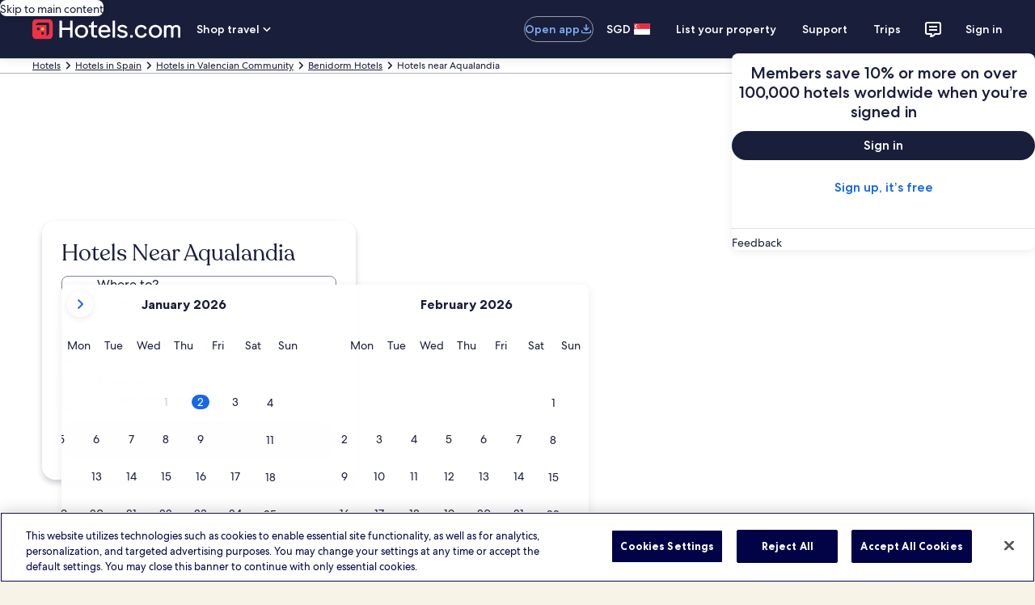

--- FILE ---
content_type: application/javascript
request_url: https://c.travel-assets.com/blossom-flex-ui/flexComponents~ToggleContainer.abdb2d27f4cc2ae2342a.js
body_size: 1759
content:
/*@license For license information please refer to flexComponents~ToggleContainer.licenses.txt*/
(self.__LOADABLE_LOADED_CHUNKS__=self.__LOADABLE_LOADED_CHUNKS__||[]).push([[89713],{89673:function(e,t,n){n.d(t,{EC:function(){return u},Rc:function(){return l},Z1:function(){return p}});var l,a=n(96540),r=n(15938),o=n(59836),c=n(72195),i=n(1192),d=n(76157),s=n(62152),m=n(10873);!function(e){e.ALL_EXPANDED="expand",e.ALL_COLLAPSED="collapse",e.NEITHER="neither"}(l||(l={}));const E={collapseAll:l.NEITHER},u=a.createContext(E),p=(0,r.observer)((({blossomComponent:e,templateComponent:t,flexModuleModelStore:n})=>{const{formatText:r}=(0,i.useLocalization)(),[E,p]=a.useState(l.NEITHER);if(!(0,d.y)(t,n))return null;const{title:g,innerTitle:C}=t.config,N=e=>{const{value:t}=e.currentTarget;t===l.NEITHER||t===l.ALL_COLLAPSED||t===l.ALL_EXPANDED?p(t):p(l.NEITHER)};return a.createElement(u.Provider,{value:{collapseAll:E,toggleCollapseAll:N}},a.createElement(c.N,{padding:{inline:"three"}},a.createElement("div",null,g&&a.createElement(s.M,{tag:"h2",size:3},g),C&&a.createElement(s.M,{tag:"h2",size:3},C),a.createElement(c.N,{margin:{block:"three"}},a.createElement("div",{"data-testid":E,id:"expand-collapse-buttons"},a.createElement(o.q,{onClick:N,value:l.ALL_EXPANDED},r("simpleContainer.expandAllButton")),a.createElement(o.q,{onClick:N,value:l.ALL_COLLAPSED},r("simpleContainer.collapseAllButton")))))),a.createElement(m.PL,{templateComponent:t,blossomComponent:e}))}))},99306:function(e,t,n){n.d(t,{t$:function(){return A},uy:function(){return h}});var l=n(96540),a=n(15938),r=n(68174),o=n(47848),c=n(98750),i=n(53735),d=n(28667),s=n(25859),m=n(72195),E=n(62152),u=n(85911),p=n(7704),g=n(89673),C=n(76157),N=n(10873),b=n(75826),L=n(52189),x=n(56794);const A=l.createContext({modulesHaveBorder:!1}),h=(0,a.observer)((({blossomComponent:e,templateComponent:t,flexModuleModelStore:n,context:a})=>{if(!t)return null;const{metadata:{name:h=""}}=t,{rfrrID:k,mobileWidth:v,title:f,innerTitle:D,tabletWidth:_,desktopWidth:S,collapsed:T,hasBorder:w,empty:P,view:y,titleSize:z}=t.config,I=k+" Link",M=`${k}.Impression`,O=a&&(0,L.CU)(a.searchContext.pageType),H="progressive-disclosure"===y,R=O||H,$=H?5:null!=z?z:4,B=void 0===z||H,X=H?s.So.MEDIUM:s.So.SMALL,K={border:w,tag:R?"section":"div"};if(!(0,C.y)(t,n)||P)return null;const j=[(0,p.s)(t.config,h)].filter((e=>""!==e)).join(" "),U=n=>l.createElement("div",{className:` ${j} ${n.classNames} `,role:"region"},f&&n.includeTitle&&l.createElement(m.N,null,l.createElement(E.M,{tag:"h2",size:3},f)),D&&l.createElement(m.N,{padding:{inlinestart:"three"}},l.createElement(E.M,{tag:"h3",size:3},D)),l.createElement(N.PL,{templateComponent:t,blossomComponent:e})),W=l.useContext(g.EC),{collapseAll:q,toggleCollapseAll:Q}=W,F=(0,x.E)(a),[Y,Z]=l.useState(F||!T),G=(0,b.KY)(),J=l.useCallback((()=>{Z(!Y);G(`${k}.${Y?"closed":"opened"}`,`${k} ${Y?"collapsed":"expanded"}`),null==Q||Q(g.Rc.NEITHER)}),[Y]),V=l.createElement(u.D,{size:400,weight:"bold",theme:"default"},f),ee=l.createElement(E.M,Object.assign({tag:"h2",size:$},B&&{typeStyle:{customStyle:"headline-large",customTheme:"standard"}}),f),te=e=>{"Enter"!==e.key&&" "!==e.key||J()},ne=l.createElement(r.LM,null,"hidden"===v?l.createElement(r.NP,null):l.createElement(r.NP,null,l.createElement(m.N,{padding:O?{blockstart:"three"}:{block:k?"two":"three"}},l.createElement("div",{className:"SimpleContainer ToggleContainer"},l.createElement(o.g,Object.assign({},K),l.createElement(m.N,{padding:H?{inline:"six",block:"six"}:{}},l.createElement("section",null,l.createElement("div",{className:"CallToAction",tabIndex:0,role:"button","aria-expanded":Y,onClick:J,"data-testid":"expando-toggle",onKeyDown:te},l.createElement(c.E,{padded:!H},l.createElement(i.X,null,l.createElement(d.C,{grow:1},k?ee:V),l.createElement(d.C,{alignSelf:"center",grow:0},l.createElement(c.E,{padded:!1},l.createElement(s.LD,{name:Y?"expand_less":"expand_more",size:X})))))),l.createElement(c.E,{padded:O?["blockend"]:["blockend","inlinestart","inlineend"],className:""+(Y?"":"is-hidden")},l.createElement(m.N,{padding:O?"unset":{blockend:"one",inline:"one"}},l.createElement("div",null,l.createElement(U,{classNames:"SimpleContainer",includeTitle:!1})))))))))),"hidden"===_?l.createElement(r.rw,null):l.createElement(r.rw,null,l.createElement(m.N,{padding:O?{blockstart:"three"}:{block:k?"two":"three"}},l.createElement("div",{className:"SimpleContainer ToggleContainer"},l.createElement(o.g,Object.assign({},K),l.createElement(m.N,{padding:H?{inline:"six",block:"six"}:{}},l.createElement("section",null,l.createElement("div",{className:"CallToAction",tabIndex:0,role:"button","aria-expanded":Y,onClick:J,"data-testid":"expando-toggle",onKeyDown:te},l.createElement(c.E,{padded:!H},l.createElement(i.X,null,l.createElement(d.C,{grow:1},k?ee:V),l.createElement(d.C,{alignSelf:"center",grow:0},l.createElement(c.E,{padded:!1},l.createElement(s.LD,{name:Y?"expand_less":"expand_more",size:X})))))),l.createElement(c.E,{padded:O?["blockend"]:["blockend","inlinestart","inlineend"],className:""+(Y?"":"is-hidden")},l.createElement(m.N,{padding:O?"unset":{blockend:"one",inline:"one"}},l.createElement("div",null,l.createElement(U,{classNames:"SimpleContainer",includeTitle:!1})))))))))),"hidden"===S?l.createElement(r.zQ,null):l.createElement(r.zQ,null,l.createElement(m.N,{padding:O?{blockstart:"three"}:{block:k?"two":"three"}},l.createElement("div",{className:"SimpleContainer ToggleContainer"},l.createElement(o.g,Object.assign({},K),l.createElement(m.N,{padding:H?{inline:"six",block:"six"}:{}},l.createElement("section",null,l.createElement("div",{className:"CallToAction",tabIndex:0,role:"button","aria-expanded":Y,onClick:J,"data-testid":"expando-toggle",onKeyDown:te},l.createElement(c.E,{padded:!H},l.createElement(i.X,null,l.createElement(d.C,{grow:1},k?ee:V),l.createElement(d.C,{alignSelf:"center",grow:0},l.createElement(c.E,{padded:!1},l.createElement(s.LD,{name:Y?"expand_less":"expand_more",size:X})))))),l.createElement(c.E,{padded:O?["blockend"]:["blockend","inlinestart","inlineend"],className:""+(Y?"":"is-hidden")},l.createElement(m.N,{padding:O?"unset":{blockend:"one",inline:"one"}},l.createElement("div",null,l.createElement(U,{classNames:"SimpleContainer",includeTitle:!1})))))))))));return l.useEffect((()=>{q===g.Rc.ALL_EXPANDED?Z(!0):q===g.Rc.ALL_COLLAPSED&&Z(!1)}),[q]),l.createElement(A.Provider,{value:{modulesHaveBorder:w}},k?l.createElement(b.ee,{linkName:I,referrerId:M},ne):l.createElement(l.Fragment,null,ne))}))}}]);
//# sourceMappingURL=https://bernie-assets.s3.us-west-2.amazonaws.com/blossom-flex-ui/flexComponents~ToggleContainer.abdb2d27f4cc2ae2342a.js.map

--- FILE ---
content_type: application/javascript
request_url: https://c.travel-assets.com/blossom-flex-ui/shared-ui-retail-search-tools-fragments.fe8380067bc7eab6f31d.js
body_size: 57087
content:
/*@license For license information please refer to shared-ui-retail-search-tools-fragments.licenses.txt*/
(self.__LOADABLE_LOADED_CHUNKS__=self.__LOADABLE_LOADED_CHUNKS__||[]).push([[64896],{68636:function(e,t,n){n.d(t,{$B:function(){return Gt},$T:function(){return Io},$j:function(){return Vn},A:function(){return Qt},AK:function(){return Ua},As:function(){return Yl},BG:function(){return Bo},BW:function(){return fi},C6:function(){return Xn},CN:function(){return Ke},Cq:function(){return ze},DB:function(){return Ye},DH:function(){return Xe},Dv:function(){return et},EZ:function(){return Qn},F4:function(){return St},Fe:function(){return to},GD:function(){return Lr},Gu:function(){return hr},I5:function(){return Lo},IU:function(){return zt},In:function(){return at},K0:function(){return Fo},KE:function(){return zl},LN:function(){return Be},LY:function(){return Kn},Mk:function(){return lt},Nc:function(){return Ql},P8:function(){return Ya},PO:function(){return Me},Pm:function(){return Bt},QB:function(){return Wn},Rm:function(){return _o},Sl:function(){return Si},TE:function(){return Un},TF:function(){return yo},W4:function(){return Ro},Wg:function(){return pi},XI:function(){return xo},Xh:function(){return wt},YX:function(){return Va},ZC:function(){return Ft},Zl:function(){return ht},_F:function(){return Qa},_e:function(){return Go},aM:function(){return Di},bG:function(){return er},bR:function(){return We},c5:function(){return Ei},dg:function(){return Yt},eI:function(){return Pi},f1:function(){return zn},fb:function(){return qt},fw:function(){return Za},gj:function(){return Ba},hG:function(){return xn},i1:function(){return jn},i2:function(){return _t},ie:function(){return Xa},jP:function(){return ar},kB:function(){return Zl},kh:function(){return nr},lG:function(){return No},lf:function(){return Gn},m7:function(){return mt},mL:function(){return ko},m_:function(){return yi},n$:function(){return Nn},o4:function(){return Gi},o8:function(){return sr},pW:function(){return hi},qc:function(){return Hn},qy:function(){return $i},rF:function(){return tr},ro:function(){return Qe},rv:function(){return Bi},t4:function(){return pt},tX:function(){return we},uT:function(){return qn},uc:function(){return gi},vo:function(){return _r},wU:function(){return _i},yD:function(){return rn},zO:function(){return Ut}});var a=n(96540),l=n(6057),r=n(8997),i=n(96912),o=n(39859),s=n(1023),c=n(75826),d=n(59836),u=n(25859),m=n(42971),p=n(39029),v=n(24822),E=n(68174),g=n(6205),S=n(65113),f=n(62152),y=n(85911),h=n(39366),D=n(95079),_=n(22429),T=n(25607),I=n(48528),C=n(95123),b=n(14679),L=n(14764),F=n(3169),A=n(69045),k=n(72195),N=n(1843),R=n(73128),x=n(48831),G=n(85625),O=n(56651),B=n(36360),P=n(49784),M=n(1192),$=n(8508),w=n(34969),U=n(27158),W=n(55587),H=n(47730),z=n(53735),V=n(28667),K=n(8983),Y=n(23211),J=n(14280),X=n(58794),j=n(81809),q=n(43094),Q=n(20536),Z=n(5155),ee=n(55595),te=n(60306),ne=n(26277),ae=n(2619),le=n(35882),re=n(79611),ie=n(2507),oe=n(26143),se=n(28155),ce=n(77027),de=n(10159),ue=n(80105),me=n(59095),pe=n(68370),ve=n(45514),Ee=n(92760),ge=n(99374),Se=n(73700),fe=n(38347),ye=n(46568),he=n(6412),De=n(72127),_e=n(62735),Te=n(70157),Ie=n(47848),Ce=n(6237),be=n(77950),Le=n(75523),Fe=n(20780),Ae=n(51475),ke=n(46414),Ne=n(82715),Re=n(42955),xe=n(88616),Ge=s.J1`
  fragment EGDSButtonFragment on EGDSButton {
    primary
    disabled
    accessibility
    icon {
      id
      description
      token
      title
    }
    analytics {
      linkName
      referrerId
    }
    action {
      accessibility
    }
  }
`,Oe=s.J1`
  fragment EGDSPrimaryButtonFragment on UIPrimaryButton {
    egdsElementId
    ...EGDSButtonFragment
  }

  ${Ge}
`,Be=({data:e,onClick:t,size:n,isFullWidth:s=!0,floating:d=!1})=>{const{egdsElementId:u,primary:m,analytics:p}=e,v=null!=u?u:"search_form_primary_button",E=(0,c.KY)(),g={onClick:a.useCallback((()=>{if(p){const{referrerId:e,linkName:t}=p;E(e,t)}t()}),[p,t,E]),id:v,isFullWidth:s,size:n||l.V.LARGE};return d?a.createElement(o.O,{type:"fade-button"},a.createElement(r.t,{...g},m)):a.createElement(i.y,{...g},m)};Be.displayName="SearchToolsEGDSPrimaryButton",Be.fragment=Oe;var Pe=s.J1`
  fragment EGDSTertiaryButtonFragment on UITertiaryButton {
    egdsElementId
    ...EGDSButtonFragment
  }

  ${Ge}
`,Me=({onClick:e,isFullWidth:t,size:n,data:l,isDisabled:r,domRef:i,id:o})=>{const{egdsElementId:s,primary:m,disabled:p,accessibility:v,analytics:E,icon:g}=l,S=o||(s||"search_form_tertiary_button"),f=(0,c.KY)(),y=r||p,h=a.useCallback((()=>{if(E){const{referrerId:e,linkName:t}=E;f(e,t)}e()}),[E,e,f]);return a.createElement(d.q,{"aria-label":null!=v?v:"",id:S,"data-test-id":S,onClick:h,disabled:y,isFullWidth:t,size:n,domRef:i},g&&a.createElement(u.LD,{name:g.id}),m)};Me.displayName="SearchToolsEGDSTertiaryButton",Me.fragment=Pe;var $e=s.J1`
  fragment EGDSBasicCheckBoxFragment on EGDSBasicCheckBox {
    egdsElementId
    description
    enabled
    checkedAnalytics {
      linkName
      referrerId
    }
    uncheckedAnalytics {
      linkName
      referrerId
    }
    label {
      text
    }
    name
    required
    state
  }
`,we=({data:e,checked:t,onChange:n})=>{const{egdsElementId:l,description:r,enabled:i,name:o,required:s,label:d,checkedAnalytics:u,uncheckedAnalytics:p,state:v}=e,[E,g]=a.useState(null!=t?t:"CHECKED"===v);a.useEffect((()=>{g(null!=t?t:"CHECKED"===v)}),[t,v]);const S=(0,c.KY)(),f=a.useCallback((e=>{if(g(e.currentTarget.checked),u&&!E){const{referrerId:e,linkName:t}=u;S(e,t)}if(p&&E){const{referrerId:e,linkName:t}=p;S(e,t)}null==n||n(e)}),[u,E,n,S,p]);return a.createElement(m.x,{id:null!=l?l:"",checked:E,description:null!=r?r:void 0,disabled:!i,name:null!=o?o:void 0,onChange:f,required:s},null==d?void 0:d.text)};we.displayName="EGDSBasicCheckBox",we.fragment={...$e,__typename:"EGDSBasicCheckBox"};var Ue=s.J1`
  fragment EGDSCheckBoxFragment on EGDSCheckBox {
    __typename

    ...EGDSBasicCheckBoxFragment
  }

  ${we.fragment}
`,We=({data:e,onChange:t})=>"EGDSBasicCheckBox"===(null==e?void 0:e.__typename)?a.createElement(we,{onChange:t,data:e}):null;We.displayName="EGDSCheckBox",We.fragment=Ue;var He=s.J1`
  fragment ClientSideAnalyticsFragment on ClientSideAnalytics {
    linkName
    referrerId
  }
`,ze=({data:e,children:t})=>{var n;return e?a.createElement(c.ee,{referrerId:e.referrerId,linkName:null!=(n=e.linkName)?n:e.referrerId,intersectionOptions:{threshold:.5}},t):a.createElement(a.Fragment,null,t)};ze.displayName="ClientSideImpressionEventAnalytics",ze.fragment=He;var Ve=s.J1`
  fragment EGDSBasicTabsFragment on EGDSBasicTabs {
    __typename
    egdsElementId
    selectedTabId
    tabs {
      ... on EGDSBasicTab {
        __typename
        accessibility
        clickAnalytics {
          linkName
          referrerId
        }
        label
        tabId
      }
    }
  }
`,Ke=({data:e,onTabSelected:t,backgroundColor:n,tabsType:l})=>{const{tabs:r,selectedTabId:i}=e,o=(0,c.KY)(),s=i?r.findIndex((e=>"EGDSBasicTab"===e.__typename?e.tabId===i:0)):0,[d,u]=(0,a.useState)(s),m=(0,E.eg)({viewSizes:E.pf})<=E.pf.SMALL,g=m?p.Ah.EQUAL_WIDTH:p.Ah.NATURAL,S={selectedTab:-1!==d?d:0,onTabSelect:e=>{u(e);const n=r[e];if("EGDSBasicTab"===n.__typename){const{clickAnalytics:e,tabId:a}=n;(e=>{if(e&&"ClientSideAnalytics"===(null==e?void 0:e.__typename)){const{linkName:t,referrerId:n}=e;o(n,t)}})(e),t&&t(a)}},tabsType:null!=l?l:g,backgroundColor:null!=n?n:p.pD.PRIMARY};return a.createElement(p.IN,{...S,withBorder:!0},r.map((e=>{const t="EGDSBasicTab"===e.__typename?e.tabId:"",n="EGDSBasicTab"===e.__typename?e.label:"";return a.createElement(v.X,{id:t,key:t,name:n,targetURI:`#EGDSBasicTabSearchForm_${t}`})})))};function Ye(e,t,n){return e.replace(`\${${t}}`,n)}function Je(e,t,n){return t.reduce(((e,t,a)=>Ye(e,t.key,n[a])),e)}Ke.fragment=Ve,Ke.displayName="EGDSBasicTabs";var Xe=e=>e.includes("(")?e.split("(")[0].trim():e.trim(),je=({textFragment:e,values:t,count:n=0,locale:a="en-US"})=>{if(!e||"EGDSCardinalLocalizedText"!==e.__typename)return"";const{templates:l,models:r}=e,i=new Intl.PluralRules(a.replace("_","-")).select(n).toUpperCase(),o=l.find((e=>e.category===i));return o&&r?Je(o.template,r,t):""},qe=s.J1`
  fragment EGDSErrorSummaryFragment on EGDSErrorSummary {
    egdsElementId
    goToErrorLinkText
    goToFirstErrorLinkText
    heading
    body {
      text
    }
    analytics {
      linkName
      referrerId
    }
    impressionAnalytics {
      linkName
      referrerId
    }
    headingTemplate {
      ... on EGDSCardinalLocalizedText {
        models {
          key
          source
        }
        templates {
          category
          template
        }
      }
    }
  }
`,Qe=({errorCount:e=0,inputErrorRef:t,data:n})=>{var l,r;const i=(0,c.KY)(),o=a.createRef(),{body:s,goToErrorLinkText:d,goToFirstErrorLinkText:u,heading:m,analytics:p,impressionAnalytics:v,headingTemplate:E}=n,D=0===e,_=1===e,T=m.trim()?m:(e=>{if("EGDSCardinalLocalizedText"===(null==E?void 0:E.__typename)){const t=E.templates.slice(1,3),n=_?"":E.models[0].key;return Ye(_?t[0].template:t[1].template,n,e.toString())}return""})(e);a.useEffect((()=>{var e;(0,h.liveAnnounce)(T,h.Level.ASSERTIVE),null==(e=o.current)||e.focus()}),[]);const I=_?d:u;return D?null:a.createElement(c.ee,{referrerId:null!=(l=null==v?void 0:v.referrerId)?l:"",linkName:null!=(r=null==v?void 0:v.linkName)?r:""},a.createElement(g.O,{theme:"error"},a.createElement(f.M,{size:7,"aria-level":3},T),s&&a.createElement(y.D,{size:300},s.text),I&&a.createElement(S.i,{domRef:o},a.createElement("button",{type:"button",onClick:()=>{var e;if(null==(e=null==t?void 0:t.current)||e.focus(),p){const{referrerId:e,linkName:t}=p;i(_?`${e}.One.Error`:`${e}.Many.Errors`,t)}}},I))))};Qe.displayName="SearchToolsEGDSErrorSummary",Qe.fragment=qe;var Ze=s.J1`
  fragment EGDSNumberInputFieldFragment on EGDSNumberInputField {
    egdsElementId
    errorMessage
    instructions
    label
    max
    min
    placeholder
    step
    readOnly
    required
    validations {
      ... on EGDSInputValidation {
        errorMessage
      }
      ... on EGDSRangeInputValidation {
        errorMessage
        min
        max
      }
    }
    value
  }
`,et=({disabled:e,data:t,errorMessage:n,setFieldRefByTypename:l,allowSpecialCharacters:r=!1})=>{const{label:i,value:o,egdsElementId:s,placeholder:c,step:d,max:u,min:m,__typename:p}=t,v=null===o?void 0:Number(o),[E,g]=a.useState(v),S=a.createRef();a.useEffect((()=>{l&&S&&l(p,S)}),[]);return a.createElement(D.R,{label:null!=i?i:"",id:null!=s?s:"",placeholder:null!=c?c:"",name:s?`EGDSNumberInput-${s}`:"",value:E,step:null!=d?d:void 0,max:null!=u?u:void 0,min:null!=m?m:void 0,onChange:e=>{const t=""===e.target.value?void 0:Number(e.target.value);g(t)},onBeforeInput:e=>{const{data:t}=e.nativeEvent;!t||r||(e=>/^[0-9]$/.test(e))(t)||e.preventDefault()},disabled:e,invalid:null!=n?n:"",domRef:S})};et.displayName="EGDSNumberInputField",et.fragment=Ze;var tt=s.J1`
  fragment IconFragment on Icon {
    id
    title
    token
    description
    size
  }
`,nt={EXTRA_SMALL:u.So.EXTRA_SMALL,SMALL:u.So.SMALL,MEDIUM:u.So.MEDIUM,MEDIUM_LARGE:u.So.MEDIUM,LARGE:u.So.LARGE,XLARGE:u.So.XLARGE},at=e=>{const{data:t,uniqueId:n}=e,{id:l,title:r,description:i,size:o}=t,s=(0,I.D4)(),c=n||l||s,d=nt[null!=o?o:"LARGE"];return a.createElement(u.LD,{id:c,name:l,title:null!=r?r:i,description:i,size:d})};at.displayName="Icon",at.fragment=tt;var lt="EGDSBasicPill",rt=s.J1`
  fragment EGDSBasicPillFragment on EGDSBasicPill {
    accessibility
    disabled
    name
    primary
    selected
    selectedText
    value
    icon {
      ...IconFragment
    }
    selectAnalytics {
      ...AnalyticsFragment
    }
    deselectAnalytics {
      ...AnalyticsFragment
    }
  }

  fragment AnalyticsFragment on ClientSideAnalytics {
    linkName
    referrerId
  }

  ${at.fragment}
`,it=e=>{var t;const{data:n,onChange:l,triggerPill:r,onClick:i,active:o}=e,{accessibility:s,name:d,primary:u,selected:m,value:p,disabled:v,icon:E,selectAnalytics:g,deselectAnalytics:S,selectedText:f}=n,y=(0,c.KY)(),D=null!=d?d:"egds-basic-pill",[I,C]=a.useState(m),b=(0,a.useRef)(!1),L=f||u,F=(0,_.j)(D,(e=>{const{checked:t}=e.currentTarget;if(C(t),b.current||(b.current=!0),l&&l(e),g&&t){const{linkName:t,referrerId:n}=g;return y(n,t),e}if(S&&!t){const{linkName:e,referrerId:t}=S;y(t,e)}return e}));return a.useEffect((()=>{b.current&&(0,h.liveAnnounce)(null!=s?s:void 0,h.Level.POLITE)}),[s]),a.useEffect((()=>{C(m)}),[m]),a.createElement(T.B,{checked:I,active:o,disabled:v,icon:"Icon"===(null==E?void 0:E.__typename)?E.token:"",id:D,name:`${lt}-${d}`,onChange:F,value:null!=p?p:"",altText:null!=s?s:"",triggerPill:r,onClick:()=>{i&&i()}},null!=(t=I?L:u)?t:"")};it.displayName="EGDSBasicPill",it.fragment={...rt,__typename:"EGDSBasicPill"};var ot=s.J1`
  fragment EGDSBasicRemovablePillFragment on EGDSBasicRemovablePill {
    primary
    name
    accessibility
    id
    removeAnalytics {
      referrerId
      linkName
    }
    value
  }
`,st=({data:e,onClick:t})=>{var n;const{id:l,primary:r,accessibility:i,removeAnalytics:o,name:s,value:d}=e,u=null!=(n=null!=l?l:s)?n:"egds-basic-removable-pill",m=(0,c.KY)();return a.createElement("div",null,a.createElement(C.i,{id:u,onClick:e=>{if(t&&t({event:e,id:null!=l?l:""}),o){const{referrerId:e,linkName:t}=o;m(e,t)}},a11yRemoveText:i||""},r),a.createElement("input",{type:"hidden",name:null!=s?s:"",value:null!=d?d:""}))};st.displayName="EGDSBasicRemovablePill",st.fragment=ot;var ct=s.J1`
  fragment EGDSBasicTriggerPillFragment on EGDSBasicTriggerPill {
    id
    disabled
    primary
    selected
    icon {
      ...IconFragment
    }
    selectAnalytics {
      ...AnalyticsFragment
    }
    deselectAnalytics {
      ...AnalyticsFragment
    }
    accessibility
  }

  fragment AnalyticsFragment on ClientSideAnalytics {
    linkName
    referrerId
  }

  ${at.fragment}
`,dt=e=>{const{data:t,onChange:n,triggerPill:l,onClick:r,domRef:i,active:o}=e,{id:s,primary:d,selected:u,disabled:m,icon:p,selectAnalytics:v,deselectAnalytics:E,accessibility:g}=t,S=(0,c.KY)(),f=null!=s?s:"egds-basic-pill",[y,h]=a.useState(o||u);a.useEffect((()=>{h(null!=o&&o)}),[o]);const D=(0,_.j)(f,(e=>{if(h(!y),n&&n(e),r&&r(),v&&y){const{linkName:t,referrerId:n}=v;return S(n,t),e}if(E&&!y){const{linkName:e,referrerId:t}=E;S(t,e)}return e}));return a.createElement(T.B,{checked:y,active:y,selected:u,disabled:m,icon:"Icon"===(null==p?void 0:p.__typename)?p.token:"",id:f,name:`EGDSBasicTriggerPill-${f}`,triggerPill:l,onClick:D,altText:null!=g?g:"",domRef:i},null!=d?d:"")};dt.displayName="EGDSBasicTriggerPill",dt.fragment=ct;var ut=s.J1`
  fragment EGDSPillFragment on EGDSPill {
    __typename

    ...EGDSBasicPillFragment
    ...EGDSBasicTriggerPillFragment
    ...EGDSBasicRemovablePillFragment
  }

  ${it.fragment}
  ${dt.fragment}
  ${st.fragment}
`,mt=e=>{const{data:t}=e;switch(t.__typename){case"EGDSBasicPill":return a.createElement(it,{...e,data:t});case"EGDSBasicTriggerPill":return a.createElement(dt,{...e,data:t});case"EGDSBasicRemovablePill":return a.createElement(st,{...e,data:t});default:return null}};mt.displayName="SearchToolsEGDSPill",mt.fragment=ut;var pt="EGDSBasicSelect",vt=s.J1`
  fragment EGDSBasicSelectFragment on EGDSBasicSelect {
    egdsElementId
    clickAnalytics {
      ...ClientSideAnalyticsFragment
    }
    icon {
      id
    }
    label
    options {
      label
      selected
      value
    }
    disabled
    errorMessage
    readOnly
    value
  }

  fragment ClientSideAnalyticsFragment on ClientSideAnalytics {
    linkName
    referrerId
  }
`,Et=({onChange:e,selectValue:t,emptyState:n,data:l,errorMessage:r,setInputRef:i,isPickUpTimeField:o})=>{const s=(0,c.KY)(),{state:d}=(0,L.kW)(),{egdsElementId:u,label:m,icon:p,options:v,clickAnalytics:E,readOnly:g,disabled:S}=l,f=null!=u?u:"search_form_basic_select",y=a.useRef(null),h=a.useMemo((()=>{var e,n;return void 0!==t?t:d.pickUpTime&&o?d.pickUpTime:d.dropOffTime&&!o?d.dropOffTime:null!=(n=null==(e=null==v?void 0:v.find((e=>e.selected)))?void 0:e.value)?n:void 0}),[v,t]),[D,T]=a.useState(h);a.useEffect((()=>{T(void 0!==t?t:o?d.pickUpTime:d.dropOffTime)}),[d,t]);const I=a.useCallback((()=>{if(E&&"ClientSideAnalytics"===E.__typename){const{referrerId:e,linkName:t}=E;s(e,t)}}),[E,s]),C=(0,_.j)(f,(t=>(T(t.target.value),e&&e(t),t)));return a.useEffect((()=>{i&&i(y)}),[]),(null==v?void 0:v.length)>0?a.createElement(b._,{readOnly:g,disabled:S,id:f,name:`${pt}-${f}`,label:m,icon:null==p?void 0:p.id,onClick:I,"aria-label":null!=m?m:"",onChange:C,emptyState:n,value:D,placeholder:n?m:void 0,invalid:r,domRef:y},v.map((({label:e,value:t,selected:n})=>a.createElement("option",{key:t,label:e,value:t,selected:null!=n&&n},e)))):null};Et.displayName="EGDSBasicSelect",Et.fragment=vt;var gt=s.J1`
  fragment EGDSSelectFragment on EGDSSelect {
    __typename

    ...EGDSBasicSelectFragment
  }

  ${Et.fragment}
`,St=e=>{const{data:t,fieldError:n}=e;var l,r;const i={errorMessage:n?(l=n,"EGDSBasicSelect"===t.__typename?(null==l?void 0:l.isValid)?"":null!=(r=t.errorMessage)?r:"":""):"",...e};return"EGDSBasicSelect"===t.__typename?a.createElement(Et,{...i,data:t}):null};St.displayName="SearchToolsEGDSSelect",St.fragment=gt;var ft=s.J1`
  fragment EGDSRequiredInputValidationFragment on EGDSRequiredInputValidation {
    __typename
    errorMessage
  }
`,yt=s.J1`
  fragment EGDSTextInputFieldFragment on EGDSTextInputField {
    egdsElementId
    errorMessage
    instructions
    label
    placeholder
    readOnly
    required
    validations {
      ...EGDSRequiredInputValidationFragment
    }
    value
  }

  ${ft}
`,ht=({data:e,onChange:t,invalid:n,setInputRef:l,customValue:r})=>{const{label:i,value:o,egdsElementId:s,placeholder:c}=e,d=r||o,[u,m]=a.useState(null!=d?d:""),p=a.createRef();return a.useEffect((()=>{l&&l(p)}),[]),a.createElement(F.V,{placeholder:null!=c?c:"",id:null!=s?s:"",label:i,name:null!=s?s:"",value:u,onChange:e=>{t&&t(e),m(e.target.value)},invalid:null!=n?n:"",domRef:p,"aria-label":null!=i?i:""})};ht.displayName="EGDSTextInputField",ht.fragment=yt;var Dt=s.J1`
  fragment TemplateModelFragment on TemplateModel {
    key
    source
  }
`,_t=s.J1`
  fragment EGDSBasicLocalizedTextFragment on EGDSBasicLocalizedText {
    template
    models {
      ...TemplateModelFragment
    }
  }

  ${Dt}
`,Tt=s.J1`
  fragment EGDSCardinalLocalizedTextFragment on EGDSCardinalLocalizedText {
    egdsElementId
    text
    models {
      ...TemplateModelFragment
    }
    templates {
      ...CardinalTemplateFragment
    }
  }

  fragment CardinalTemplateFragment on CardinalTemplate {
    template
    category
  }

  ${Dt}
`,It=s.J1`
  fragment EGDSCompositeLocalizedTextFragment on EGDSCompositeLocalizedText {
    egdsElementId
    text
    template
    models {
      ...CompositeLocalizedTextModelFragment
    }
  }

  fragment CompositeLocalizedTextModelFragment on CompositeLocalizedTextModel {
    key
    models {
      ...EGDSTemplateModelsFragment
    }
  }

  fragment EGDSTemplateModelsFragment on EGDSTemplateModels {
    models {
      ...TemplateModelFragment
    }
  }

  ${Dt}
`,Ct=s.J1`
  fragment EGDSLocalizedTextFragment on EGDSLocalizedText {
    ...EGDSBasicLocalizedTextFragment
    ...EGDSCardinalLocalizedTextFragment
    ...EGDSCompositeLocalizedTextFragment
  }

  ${_t}
  ${Tt}
  ${It}
`,bt=s.J1`
  fragment EGDSStandardLinkFragment on EGDSStandardLink {
    text
    egdsElementId
    action {
      accessibility
      target
      resource {
        value
      }
      analytics {
        linkName
        referrerId
      }
    }
    icon {
      id
    }
    iconPosition
  }
`,Lt={EXTERNAL:"_blank",INTERNAL:"_self"},Ft=({data:{action:{analytics:e,resource:t,target:n,accessibility:l},text:r,icon:i,iconPosition:o},inline:s=!0})=>{const d=(0,c.KY)(),m=a.useCallback((()=>{d(e.referrerId,e.linkName)}),[d,e]);return a.createElement(S.i,{onClickCapture:m,inline:s},a.createElement("a",{target:Lt[n],href:t.value},i&&"TRAILING"!==o&&a.createElement(u.LD,{name:i.id}),r,i&&"TRAILING"===o&&a.createElement(u.LD,{name:i.id}),l&&a.createElement(y.D,{className:"is-visually-hidden"},l)))};Ft.fragment=bt,Ft.displayName="EGDSStandardLink";var At=s.J1`
  fragment EGDSPlainTextFragment on EGDSPlainText {
    text
  }
`,kt=({data:e,inline:t,size:n})=>a.createElement(y.D,{inline:t,size:n},e.text);kt.fragment=At,kt.displayName="EGDSPlainText";var Nt=s.J1`
  fragment EGDSSpannableTextInlineContentFragment on EGDSSpannableTextItem {
    ...EGDSPlainTextFragment
    ...EGDSStandardLinkFragment
  }

  ${kt.fragment}
  ${Ft.fragment}
`,Rt=({data:e})=>{switch(e.__typename){case"EGDSPlainText":return a.createElement(kt,{data:e,inline:!0});case"EGDSStandardLink":return a.createElement(Ft,{data:e});default:return null}};Rt.fragment=Nt,Rt.displayName="EGDSSpannableTextInlineContent";var xt=s.J1`
  fragment EGDSSpannableTextFragment on EGDSSpannableText {
    text
    inlineContent {
      ...EGDSPlainTextFragment
      ...EGDSStandardLinkFragment
    }
    __typename
  }
  ${kt.fragment}
  ${Ft.fragment}
`,Gt=({data:e})=>{var t,n;return(null==(t=null==e?void 0:e.inlineContent)?void 0:t.length)?a.createElement("div",{"data-stid":"egds-spannable-text"},null==(n=null==e?void 0:e.inlineContent)?void 0:n.map(((e,t)=>a.createElement(a.Fragment,{key:`inline-content-${t}`},a.createElement(Rt,{data:e})," ")))):null};Gt.displayName="EGDSSpannableText",Gt.fragment={...xt,__typename:"EGDSSpannableText"};var Ot=["localhost","wwwexpediacom","shared-ui.expedia.biz"],Bt=e=>{const{children:t}=e,n=Ot.includes(window.location.hostname);return a.createElement(a.Fragment,null,n&&a.createElement(k.N,{margin:{blockend:"three"}},a.createElement(A.G,{theme:"warning",text:"Fallback is in use"},a.createElement(u.LD,{size:u.So.MEDIUM,name:"warning"}))),t)};Bt.displayName="FallbackBadge";var Pt=s.J1`
  fragment MarkFragment on Mark {
    description
    id
    url {
      ... on HttpURI {
        __typename
        value
      }
    }
  }
`,Mt=({data:e,className:t,size:n})=>{var l,r;return a.createElement(N.D,{className:t,id:e.id,name:e.id,description:e.description,url:null!=(r=null==(l=e.url)?void 0:l.value)?r:void 0,size:n})};Mt.displayName="Mark",Mt.fragment=Pt;var $t=s.J1`
  fragment UIGraphicFragment on UIGraphic {
    ... on Icon {
      ...IconFragment
    }

    ... on Mark {
      ...MarkFragment
    }
  }
  ${at.fragment}
  ${Mt.fragment}
`,wt=({data:e,markOptions:t})=>{switch(e.__typename){case"Icon":return a.createElement(at,{data:e});case"Mark":return a.createElement(Mt,{data:e,...t});default:return null}};wt.displayName="UIGraphic",wt.fragment=$t;var Ut=s.J1`
  fragment EGUisMicroMessageFragment on EGUisMicroMessage {
    schemaName
    messageContent
  }
`,Wt=e=>{const t=864e5*e;return new Date((new Date).getTime()+t)},Ht=e=>Math.ceil(e/1e3/60/60/24),zt=({year:e,month:t,day:n})=>new Date(e,t-1,n),Vt=/[٠-٩]/,Kt=e=>{if("string"==typeof e)return t=e,Vt.test(t)?t.replace(/[٠-٩]/g,(e=>String.fromCharCode(e.charCodeAt(0)-1632+48))):t;var t;const n=e.getDate().toString().padStart(2,"0"),a=(e.getMonth()+1).toString().padStart(2,"0");return`${e.getFullYear()}-${a}-${n}`},Yt={SUN:R.aF.SUN,MON:R.aF.MON,TUE:R.aF.TUE,WED:R.aF.WED,THU:R.aF.THU,FRI:R.aF.FRI,SAT:R.aF.SAT},Jt=e=>{var t;return!!(null==(t=null==e?void 0:e.value)?void 0:t.startsWith("0"))},Xt=(e,t,n)=>{const a=new Date(e.year,e.month,e.day);return!e.isPast&&(t&&n?a>=t&&a<=n:t&&!n?a>=t:!(!t&&n)||a<=n)},jt=e=>new Date(`${e}T00:00:00`),qt=e=>{const t=new Date(e);return null==t||t.setDate(t.getDate()+1),t},Qt=e=>{var t,n;return null==(n=null==(t=null==e?void 0:e.toISOString())?void 0:t.match(/[0-9]{4}-[0-9]{2}-[0-9]{2}/gi))?void 0:n[0]},Zt=e=>e.locale?e.locale.replace("_","-"):"en-US",en=e=>({day:e.getDate(),month:e.getMonth()+1,year:e.getFullYear()}),tn=e=>({__typename:"Date",...en(e)}),nn=(e,t,n)=>"flights"===e&&(null==t?void 0:t.journeyCriteria)&&t.journeyCriteria.length>0?{journeyCriteria:t.journeyCriteria.map((e=>({origin:e.origin,destination:e.destination,departureDate:e.departureDate}))),flightsSearchContext:{tripType:n?"ROUND_TRIP":"ONE_WAY"}}:null,an=s.J1`
  fragment EGDSSearchFormButtonFragment on EGDSSearchFormButton {
    egdsElementId
    ...EGDSButtonFragment
    onClick {
      ...EGDSSubmitSearchFormActionFragment
    }
  }

  fragment EGDSSubmitSearchFormActionFragment on EGDSSubmitSearchFormAction {
    analytics {
      linkName
      referrerId
    }
  }
  ${Ge}
`,ln=({children:e,submitButtonProps:t,primary:n,isFullWidth:r=!1})=>a.createElement(i.y,{...t,size:l.V.LARGE,"aria-label":null!=n?n:"",isFullWidth:r},e),rn=({data:e,isFullWidth:t=!1})=>{var n,l;const r=(0,c.KY)(),{egdsElementId:i,primary:o,disabled:s,onClick:d,icon:m}=e,p={id:null!=i?i:"search_form_submit_button",disabled:s,onClick:a.useCallback((()=>{if(d&&"EGDSSubmitSearchFormAction"===d.__typename){const{referrerId:e,linkName:t}=d.analytics;r(e,t)}}),[d,r]),type:"submit"};return a.createElement(E.LM,null,a.createElement(E.NP,null,a.createElement(ln,{isFullWidth:!0,submitButtonProps:p,primary:o},o)),a.createElement(E.rw,null,m?a.createElement(ln,{submitButtonProps:p,primary:o,isFullWidth:t},a.createElement(u.LD,{name:null!=(n=null==m?void 0:m.token)?n:"search",title:null!=(l=null==m?void 0:m.title)?l:"",id:null==m?void 0:m.id})):a.createElement(ln,{submitButtonProps:p,primary:o,isFullWidth:t},o)))};rn.displayName="EGDSSearchFormButton",rn.fragment=an;var on="EGDSSearchFormLocationField",sn=`${on}-Location`,cn=`${on}-RegionId`,dn=`${on}-Lat`,un=`${on}-Long`,mn=`${on}-Values`,pn=`${on}-Selected`,vn=`${on}-AmenitiesFacilitiesGroup`,En=`${on}-LocGroup`,gn=`${on}-PropertiesGoodForGroup`,Sn=`${on}-PropertyTypeGroup`,fn=`${on}-PropertyId`,yn=`${on}-PropertyFilter`,hn="EGDSSearchFormTravelersField",Dn=`${hn}-Adult-Room`,_n=`${hn}-ChildrenAge-Room`,Tn="EGDSSearchFormTravelersField",In=`${Tn}-Adult`,Cn=`${Tn}-ChildrenAge`,bn=`${Tn}-Pets`,Ln="SearchFormDurationSpanField",Fn=`${Ln}-Min`,An=`${Ln}-Max`,kn="EGDSBasicPill",Nn={DATES_FIELD_ID:"soft_packages_date_form_field",FIELD_TYPENAME:"EGDSSearchFormDatePickerFieldSoftPackages"},Rn=(e,t=0)=>"string"==typeof e&&e.includes("-")?new Date(`${e}T00:00:00`):new Date(new Date(e).setDate(new Date(e).getDate()+t)),xn=(e,t)=>e.fieldsWithErrors.find((e=>e.__typename===t)),Gn=(e,t="")=>{var n;return null!=(n={"origin_select-input":`${e}Origin`,"destination_select-input":`${e}Destination`,"pick_up_location-input":`${e}PickUp`,"drop_off_location-input":`${e}DropOff`,"airport_location-input":`${e}Airport`,"hotel_location-input":`${e}Hotel`,"partial_date-input":`${e}PartialStay`}[t.replace(/-\d+$/,"")])?n:e},On=(e,t)=>!(!e||!t)&&e===t,Bn=(e,t,n)=>{var a,l,r;const i=null!=(a=e.value)?a:"",o=""===i;if(t&&!o){const a=t.value===i,o=On(null!=(l=null==n?void 0:n.origin)?l:"",null!=(r=null==n?void 0:n.destination)?r:"");return{__typename:Gn("EGDSSearchFormLocationField",null==e?void 0:e.id),isValid:!a&&!o,validations:{sameLocationSelected:a||o}}}return{__typename:Gn("EGDSSearchFormLocationField",null==e?void 0:e.id),isValid:!o}},Pn=(e,t,n,a)=>{var l;const r=null==e?void 0:e.value,i=null==t?void 0:t.value,o=Rn(null!=r?r:""),s=Rn(null!=i?i:""),c=!r,d=!(e&&!t)&&!i,u=n.validateWhenEmpty&&(c||d),m=0!==n.maxNumberOfDaysSelected&&s>=Rn(o,n.maxNumberOfDaysSelected),p=o.getTime()===s.getTime(),v=s<o,{allowSameDateSelect:E,minStartDayRange:g=0}=n,S=!(!g&&0===g)&&((e,t)=>{const n=new Date,a=Rn(new Date(n.setDate(n.getDate()+(t-1))));return e.getTime()<=a.getTime()})(o,g),f=!!(null==(l=n.softPackageValidation)?void 0:l.isSoftPackagesSelected)&&((e,t)=>{if(!t)return!1;const{day:n,month:a,year:l}=t,r=new Date(l,a-1,n);return e.getTime()<r.getTime()})(o,n.softPackageValidation.validDaysLowerBoundInclusive),y=p&&!!a&&a===Nn.DATES_FIELD_ID,h=!m&&(E||!p||y)&&!v&&!u&&!S&&!f;return{__typename:Gn("EGDSSearchFormDatePickerField",null!=a?a:null==e?void 0:e.id),isValid:h,validations:{maxDate:m,sameDate:p,endDateBeforeStartDate:v,emptyDate:u,startDateOutsideMinRange:S,softPackageDateTooEarly:f}}},Mn=e=>{let t=parseInt(e.substr(0,2),10);const n=parseInt(e.substr(2,2),10);return e.includes("PM")&&12!==t&&(t+=12),e.includes("AM")&&12===t&&(t-=12),{hours:t,minutes:n}},$n=e=>{if(!e)return{__typename:"EGDSSearchFormTravelersField",isValid:!0};const{totalTravelers:t,childCountWithoutAge:n=0,config:a}=e,l=n>0;if(void 0!==a&&void 0!==t){const{maxTotalTravelers:e}=a,n=t>e;return{__typename:"EGDSSearchFormTravelersField",isValid:!(n||l),validations:{maxTotalTravelers:n,missingChildAges:l}}}return{__typename:"EGDSSearchFormTravelersField",isValid:!l,validations:{maxTotalTravelers:!1,missingChildAges:l}}},wn=(e,t)=>{const{value:n,id:a}=e;return{__typename:Gn(t,a),isValid:""!==n}},Un=(e,t=!1,n=!1,a=!0)=>{var l,r,i;const{location:o,dates:s,age:c,time:d,travelers:u}=e,{config:m}=o,{startDateInput:p,endDateInput:v,partialStayStartDateInput:E,partialStayEndDateInput:g,softPackagesStartDateInput:S,softPackageEndDateInput:f,config:y}=s,h=o.origin?[Bn(o.origin,t&&null!=(l=o.destination)?l:null,null==m?void 0:m.airportCode),Pn(p,v,y)]:[Pn(p,v,y)];if(o.destination&&h.push(((e,t,n,a=!1)=>{var l,r,i;const o=null!=(l=t.value)?l:"",s=""===o;let c=!s,d=!1,u=!1;return a||(u=On(null!=(r=null==n?void 0:n.origin)?r:"",null!=(i=null==n?void 0:n.destination)?i:""),d=!!e&&!s&&e.value===o,c=!s&&!d&&!u),{__typename:Gn("EGDSSearchFormLocationField",null==t?void 0:t.id),isValid:c,validations:{sameLocationSelected:d||u}}})(o.origin,o.destination,null==m?void 0:m.airportCode,t)),c&&h.push((e=>{var t;const{ageInput:n,config:a}=e||{},l=null!=(t=n.value)?t:"",r=""===l,i=Number(l),o=!Number.isNaN(i),s="number"==typeof(null==a?void 0:a.min)&&"number"==typeof(null==a?void 0:a.max),c=!o||!s||i>=a.min&&i<=a.max,d=!r&&c;return{__typename:Gn("EGDSNumberInputField",null==n?void 0:n.id),isValid:d,validations:{ageRange:!r&&!c}}})(c)),d){Rn(null!=(r=s.startDateInput.value)?r:""),null==(i=null==d?void 0:d.pickup)||i.value;h.push({__typename:"EGDSBasicSelectPickUp",isValid:!0},((e,t,n)=>{var a,l;const{startDateInput:r,endDateInput:i}=n,o=Rn(null!=(a=null==r?void 0:r.value)?a:""),s=Rn(null!=(l=null==i?void 0:i.value)?l:""),c=null==e?void 0:e.value,d=null==t?void 0:t.value;if(!c||!d)return{__typename:"EGDSBasicSelectDropOff",isValid:!0};const u=Mn(c);o.setHours(u.hours,u.minutes);const m=Mn(d);s.setHours(m.hours,m.minutes);const p=s>o;return o.setTime(o.getTime()+72e5),{__typename:"EGDSBasicSelectDropOff",isValid:p&&s>=o}})(d.pickup,d.dropOff,s))}if(g&&E){const e=Pn(E,g,y,"partial_date-input"),t=((e,t)=>{var n,a,l,r,i,o,s,c;const d=Rn(null!=(a=null==(n=e.startDate)?void 0:n.value)?a:""),u=Rn(null!=(r=null==(l=e.endDate)?void 0:l.value)?r:""),m=Rn(null!=(o=null==(i=t.startDate)?void 0:i.value)?o:""),p=Rn(null!=(c=null==(s=t.endDate)?void 0:s.value)?c:"");return d<m||u>p})({startDate:E,endDate:g},{startDate:p,endDate:v});h.push({...e,isValid:e.isValid&&!t,validations:{...e.validations,dateOutsideTripRange:t}})}const D=(({softPackagesStartDateInput:e,softPackageEndDateInput:t,startDateInput:n,endDateInput:a,config:l,isSoftPackagesAddonSelected:r,softPackagesHaveDates:i})=>{var o,s,c,d;const u=[];if(r&&i&&e&&t){const n=!e||!(null==e?void 0:e.value),a=!t||!(null==t?void 0:t.value);(n||a)&&u.push({__typename:Gn(Nn.FIELD_TYPENAME,Nn.DATES_FIELD_ID),isValid:!1,validations:{emptyDate:!0}})}if(e&&t){const r=Pn(e,t,l,Nn.DATES_FIELD_ID),i=Rn(null!=(o=null==e?void 0:e.value)?o:"")<Rn(null!=(s=null==n?void 0:n.value)?s:"")||!!a&&Rn(null!=(c=null==t?void 0:t.value)?c:"")>Rn(null!=(d=null==a?void 0:a.value)?d:"");u.push({...r,__typename:Gn(Nn.FIELD_TYPENAME,Nn.DATES_FIELD_ID),isValid:r.isValid&&!i,validations:{...r.validations,dateOutsideTripRange:i}})}return u})({softPackagesStartDateInput:S,softPackageEndDateInput:f,startDateInput:p,endDateInput:v,config:y,isSoftPackagesAddonSelected:n,softPackagesHaveDates:a});return h.push(...D),u&&h.push($n(u)),o.originSelect&&h.push(wn(o.originSelect,"AllInclusiveVacationsSearchFormOrigin")),o.destinationSelect&&h.push(wn(o.destinationSelect,"AllInclusiveVacationsSearchFormDestination")),h.filter((e=>!e.isValid))},Wn=e=>{var t;const{location:n,dates:a,travelers:l}=e,{config:r}=n,{startDateInput:i,endDateInput:o,config:s}=a,c=[];if(n.origin){n.origin.map(((e,t)=>({__typename:`${Gn("EGDSSearchFormLocationField",null==e?void 0:e.id)}-leg${t}`,isValid:""!==(null==e?void 0:e.value)}))).forEach((e=>c.push(e)))}return n.destination&&(null==(t=n.origin)||t.forEach(((e,t)=>{var a,l,i;const o=null==(a=n.destination)?void 0:a[t];c.push(((e,t,n,a)=>{var l,r,i;const o=null!=(l=t.value)?l:"",s=""===o,c=!!e&&!s&&e.value===o,d=On(null!=(r=null==a?void 0:a.origin)?r:"",null!=(i=null==a?void 0:a.destination)?i:""),u=!s&&!c&&!d;return{__typename:`${Gn("EGDSSearchFormLocationField",null==t?void 0:t.id)}-leg${n}`,isValid:u,validations:{sameLocationSelected:c||d}}})(e,o,t,null==(i=null==(l=null==r?void 0:r.locationFlightsConfig)?void 0:l[t])?void 0:i.airportCode))}))),a&&c.push(Pn(i,o,s)),l&&c.push($n(l)),c.filter((e=>!e.isValid))},Hn=e=>t=>t.getAttribute("name")===e,zn=e=>e.reduce(((e,t)=>(e=>e instanceof HTMLInputElement&&(/^null-\d+$/.test(e.id)||e.id.includes("traveler_selector_")||void 0!==e.dataset.stid&&/^EGDSSearchFormTravelersField-(Adult|Children|Infant)[\w-]+$/.test(e.dataset.stid)))(t)?e+(e=>{if(void 0!==e.dataset.stid&&/^EGDSSearchFormTravelersField-(Children|Infant)[\w-]+$/.test(e.dataset.stid))return 1;const t=parseFloat(e.value);return Number.isNaN(t)?0:t})(t):e),0),Vn=e=>e.reduce(((e,t)=>t.name&&t.name.startsWith(_n)&&""===t.value?e+1:e),0),Kn=(e,t,n,a)=>{const l=new CustomEvent("change"),r=document.createElement("input");n&&(r.type=n),a&&r.setAttribute("id",a),r.value=e;const i=e=>{t(e)};r.addEventListener("change",i),r.dispatchEvent(l),r.removeEventListener("change",i)},Yn=a.createContext({isEnhancedDateSelectorUI:{showPopoverOffset:!1,hideDatesPlayback:!1,hideFooterSection:!1}}),Jn=()=>a.useContext(Yn),Xn=({pageLocation:e,children:t})=>{const n=(0,G.useExperiment)("Search_Form_Enhanced_Date_Picker_UI_Desktop",!1),l=(0,E.eg)({viewSizes:E.pf}),r="ENTRY"===e,i=l>E.pf.MEDIUM,o=r&&i&&n.exposure.bucket>0,s=a.useMemo((()=>({isEnhancedDateSelectorUI:{showPopoverOffset:o,hideDatesPlayback:o,hideFooterSection:o&&2===n.exposure.bucket}})),[o,n.exposure.bucket]);return a.useEffect((()=>{r&&i&&n.logExperiment(n.exposure)}),[n,r,i]),a.createElement(Yn.Provider,{value:s},t)},jn=(e,t,n,a)=>{const[l,r]=e.split(" - "),{formatDateString:i}=n;if(!l||!r||!t)return"";const o=(null==a?void 0:a.start)?`, ${a.start}`:"",s=(null==a?void 0:a.end)?`, ${a.end}`:"",c=`${i(l,{skeleton:"MMMd"})}${o}`,d=`${i(r,{skeleton:"MMMd"})}${s}`;return Je(t.template,t.models,[c,d])},qn=(e,t,n)=>{var a,l;const{formatDateString:r}=t,[i,o]=e.split(" - ");if(!i||!o)return"";const s=null!=(a=Zn(i,t))?a:Kt(i),c=null!=(l=Zn(o,t))?l:Kt(o);if(!s||!c)return"";const d=r(s,{skeleton:"MMMd"}),u=r(c,{skeleton:"MMMd"});return(null==n?void 0:n.start)&&(null==n?void 0:n.end)?`${d}, ${n.start} - ${u}, ${n.end}`:`${d} - ${u}`},Qn=(e,t,n,a)=>{const{formatDateString:l}=a,[r,i]=t.split(" - "),o=n?l(e,{skeleton:"MMMd"}):r,s=n?i:l(e,{skeleton:"MMMd"});return"Invalid date"===o||"Invalid date"===s?"":`${o} - ${s}`},Zn=(e,t)=>{let n=null;try{if(n=t.parseLocalDateString(e,{raw:"yyyy-MM-dd"})||t.parseLocalDateString(e,{raw:"MM/dd/yyyy"}),!n)return null}catch(a){return null}return t.formatDate(n,{raw:"yyyy-MM-dd"})||null},ea=e=>{const{day:t,dayData:{validStartDate:n,validEndDate:l}={}}=e,r=!Xt(t,n,l),i=a.useMemo((()=>t.isPast?"muted":t.isToday?"today":"default"),[t.isPast,t.isToday]);return a.createElement(w.f,{theme:i,disabled:r},t.day)},ta=(e,t)=>Xt(t,e.validStartDate,e.validEndDate);ea.canClick=ta,ea.canSpan=ta,ea.getAriaLabel=(e,t,n)=>{const{localeDateString:a}=t;return Xt(t,e.validStartDate,e.validEndDate)?a:n.formatText("calendar.unavailable.a11yLabel",a)};var na=s.J1`
  fragment EGDSDatePickerFlexibilityCalendarContentFragment on EGDSDatePickerFlexibilityCalendarContent {
    __typename
    flexibleDateOptions {
      ...EGDSBasicPillFragment
    }
    formElementId
    title {
      text
      accessibility
    }
  }
  ${it.fragment}
`,aa="EGDSDatePickerFlexibilityCalendarContent",la=`${aa}-SelectedOption`,ra=({data:e,onSelect:t,currentlySelectedPillValue:n,className:l})=>{var r,i;const{isEnhancedDateSelectorUI:o}=Jn(),s=null!=(i=null==(r=null==e?void 0:e.flexibleDateOptions)?void 0:r.map((e=>{var t,a,l,r;return{selected:e.value===n,checked:e.value===n,text:null!=(t=e.primary)?t:"",disabled:e.disabled,value:null!=(a=e.value)?a:"",id:null!=(l=e.value)?l:"",altText:null!=(r=e.accessibility)?r:void 0}})))?i:[];return a.createElement(a.Fragment,null,o.hideFooterSection&&a.createElement(U.j,{blockMargin:"unset"}),a.createElement(k.N,{margin:{large:{...o.hideFooterSection?{blockstart:"three"}:{}},medium:{inlinestart:"two",blockend:"three",blockstart:"one"},small:{inlinestart:"two",blockend:"three",blockstart:"one"}}},a.createElement("div",{className:l},a.createElement(W.p,{data:s,handleSelectedPill:e=>{t(e)}}))))};ra.displayName=aa,ra.fragment=na;var ia=e=>{const{flexibleCalendarProps:t}=e,n=null==t?void 0:t.data,l=null==t?void 0:t.includeFlexibleCalendarContent;return a.createElement(a.Fragment,null,l&&t&&n&&a.createElement(ra,{...t,data:n}))},oa=s.J1`
  fragment EGDSToggleButtonFragment on EGDSToggleButton {
    __typename
    egdsElementId
    primary
    subText
    name
    selectedAnalytics {
      linkName
      referrerId
    }
    unselectedAnalytics {
      linkName
      referrerId
    }
    icon {
      ... on Icon {
        id
        size
      }
    }
    selected
    disabled
  }
`,sa=({data:e,onChange:t,children:n,ariaLabel:l})=>{const{primary:r,subText:i,disabled:o,selected:s,name:d,selectedAnalytics:u,unselectedAnalytics:m}=e,p=(0,c.KY)();return a.createElement(X.t,{id:null!=d?d:"",disabled:o,name:null!=d?d:"",checked:s,onChange:e=>{t&&t(e),(e=>{const t=e?u:m;if("ClientSideAnalytics"===(null==t?void 0:t.__typename)){const{linkName:e,referrerId:n}=t;p(n,e)}})(!s)},"aria-label":null!=l?l:`${r} ${i}`},n)};sa.displayName="EGDSToggleButton",sa.fragment=oa;var ca=s.J1`
  fragment EGDSToggleButtonGroupFragment on EGDSToggleButtonGroup {
    __typename
    options {
      ...EGDSToggleButtonFragment
    }
  }

  ${sa.fragment}
`,da=({data:e})=>{const{options:t}=e,[n,l]=a.useState(t),r=e=>{l((t=>t.map((t=>t.name===e.target.name?{...t,selected:!t.selected}:t))))};return a.createElement(j.v,{wrapButtons:!0},n.map(((e,t)=>a.createElement(sa,{key:t,data:e,onChange:r}))))};da.displayName="EGDSToggleButtonGroup",da.fragment=ca;var ua=s.J1`
  fragment EGDSDatePickerFlexibleMonthsFragment on EGDSDatePickerFlexibleMonths {
    heading
    subHeading
    options {
      ...EGDSToggleButtonGroupFragment
    }
  }
  ${da.fragment}
`,ma="EGDSDatePickerFlexibleMonths",pa=`${ma}-Options`,va=({monthSelectionButton:e,onMonthSelectionToggle:t})=>{const{icon:n,primary:l,subText:r}=e;return a.createElement(sa,{data:e,onChange:t,ariaLabel:`${l} ${r}`},a.createElement(z.X,{direction:"column",alignItems:"center",blockSize:"full_size",justifyContent:"center"},n&&a.createElement(u.LD,{name:"Icon"===(null==n?void 0:n.__typename)?n.id:""}),l&&a.createElement(y.D,{size:100,weight:"bold",spacing:"one"},null!=l?l:""),r&&a.createElement(y.D,{size:100},null!=r?r:"")))},Ea=({data:e,monthsSelectionToggleButtons:t,onMonthSelectionToggle:n})=>{const{heading:l,subHeading:r}=e,i=(0,E.eg)({viewSizes:E.pf}),o=i<=E.pf.MEDIUM,s=i<=E.pf.SMALL,c={grow:1,maxWidth:s||o?void 0:"twenty_four",minWidth:s||o?"quarter_width":void 0};return a.createElement("div",null,a.createElement(z.X,{alignItems:"center",direction:"column",space:"three"},a.createElement(V.C,null,a.createElement("div",null,a.createElement(f.M,{size:6,align:"center"},l),a.createElement(J.s,null,r)))),t&&a.createElement(E.LM,null,a.createElement(E.NP,null,a.createElement(k.N,{padding:{blockstart:"four"}},a.createElement(z.X,{direction:"row",justifyContent:"space-around",wrap:"wrap",space:"three"},null==t?void 0:t.options.map(((e,t)=>a.createElement(V.C,{...c,key:t},a.createElement("div",null,a.createElement(va,{monthSelectionButton:e,onMonthSelectionToggle:n})))))))),a.createElement(E.zQ,null,a.createElement(k.N,{padding:{blockstart:"four"}},a.createElement(K.w,{columns:6,space:"three"},null==t?void 0:t.options.map(((e,t)=>a.createElement(Y.T,{...c,key:t},a.createElement("div",null,a.createElement(va,{monthSelectionButton:e,onMonthSelectionToggle:n}))))))))))};Ea.displayName=ma,Ea.fragment=ua;var ga=s.J1`
  fragment EGDSDatePickerFlexibleNightsFragment on EGDSDatePickerFlexibleNights {
    heading
    includeWeekend {
      ...EGDSCheckBoxFragment
    }
    options {
      ...EGDSPillFragment
    }
  }
  ${mt.fragment}
  ${We.fragment}
`,Sa="EGDSDatePickerFlexibleNights",fa=`${Sa}-Options`,ya=`${Sa}-Weekend`,ha=({data:e,onNightSelectionPillChange:t,nightsSelectionPills:n,onIncludeWeekendCheck:l,includeWeekendCheckbox:r})=>{const{heading:i}=e;return a.createElement("div",null,a.createElement(z.X,{alignItems:"center",direction:"column",space:"three"},a.createElement(V.C,null,a.createElement(f.M,{size:6},i)),a.createElement(V.C,null,a.createElement(W.p,{data:n,handleSelectedPill:t,wrap:!0,align:"center"}),";"),r&&a.createElement(V.C,null,a.createElement(We,{data:r,onChange:l}))))};ha.displayName=Sa,ha.fragment=ga;var Da=s.J1`
  fragment EGDSDatePickerFlexibilityDatesContentFragment on EGDSDatePickerFlexibilityDatesContent {
    __typename
    nightsSelection {
      ...EGDSDatePickerFlexibleNightsFragment
    }
    monthsSelection {
      ...EGDSDatePickerFlexibleMonthsFragment
    }
  }
  ${Ea.fragment}
  ${ha.fragment}
`,_a=({data:e,className:t,onNightSelectionPillChange:n,nightsSelectionPills:l,onIncludeWeekendCheck:r,includeWeekendCheckbox:i,monthsSelectionToggleButtons:o,onMonthSelectionToggle:s})=>{const{nightsSelection:c,monthsSelection:d}=e;return a.createElement(k.N,{padding:"four"},a.createElement("div",{className:t},c&&a.createElement(ha,{data:c,onNightSelectionPillChange:n,nightsSelectionPills:l,onIncludeWeekendCheck:r,includeWeekendCheckbox:i}),a.createElement(U.j,{blockMargin:"six"}),d&&a.createElement(Ea,{data:d,monthsSelectionToggleButtons:o,onMonthSelectionToggle:s})))};_a.displayName="EGDSDatePickerFlexibilityDatesContent",_a.fragment=Da;var Ta=s.J1`
  fragment EGDSDatePickerFlexibilityContentFragment on EGDSDatePickerFlexibilityContent {
    __typename
    calendarContent {
      ...EGDSDatePickerFlexibilityCalendarContentFragment
    }
    contentSelector {
      ...EGDSBasicTabsFragment
    }
    flexibleDatesContent {
      ...EGDSDatePickerFlexibilityDatesContentFragment
    }
    flexibilityLabel {
      templates {
        template
        category
      }
      models {
        key
      }
    }
  }
  ${Ke.fragment}
  ${ra.fragment}
  ${_a.fragment}
`,Ia=({data:e,children:t,className:n,onContentSelectorSelection:l,onNightSelectionPillChange:r,nightsSelectionPills:i,onIncludeWeekendCheck:o,includeWeekendCheckbox:s,monthsSelectionToggleButtons:c,onMonthSelectionToggle:d,contentSelector:u})=>{const{flexibleDatesContent:m}=e,v="EGDSBasicTabs"===(null==u?void 0:u.__typename)?u.selectedTabId:"",g={calendarTabId:"calendar-tab",flexibleTabId:"flexible-dates-tab"},{calendarTabId:S,flexibleTabId:f}=(()=>{if("EGDSBasicTabs"===(null==u?void 0:u.__typename)){const{tabs:e}=u;return"EGDSBasicTab"===e[0].__typename&&"EGDSBasicTab"===e[1].__typename?{calendarTabId:e[0].tabId,flexibleTabId:e[1].tabId}:g}return g})(),y=a.createElement("div",{className:n},"EGDSBasicTabs"===(null==u?void 0:u.__typename)&&a.createElement(Ke,{data:u,onTabSelected:l,backgroundColor:p.pD.SECONDARY,tabsType:p.Ah.EQUAL_WIDTH}),v===S&&a.createElement(a.Fragment,null,a.createElement("div",{id:S}),t),v===f&&m&&a.createElement("div",{id:f},a.createElement(_a,{data:m,onNightSelectionPillChange:r,nightsSelectionPills:i,onIncludeWeekendCheck:o,includeWeekendCheckbox:s,monthsSelectionToggleButtons:c,onMonthSelectionToggle:d})));return a.createElement(E.LM,null,a.createElement(E.NP,null,a.createElement(H.v,{direction:"vertical"},y)),a.createElement(E.rw,null,y))};Ia.displayName="EGDSDatePickerFlexibilityContent",Ia.fragment=Ta;var Ca=e=>{var t;const n=null==(t=e.find((e=>e.selected)))?void 0:t.value;return!!n&&((null==n?void 0:n.includes("WEEK"))||(null==n?void 0:n.includes("6_DAY_LOWER,7_DAY_UPPER"))||(null==n?void 0:n.includes("MONTH")))},ba=e=>{if(e){const t=null==e?void 0:e.options.map(((e,t)=>0===t||1===t?{...e,selected:!e.selected}:e));return{...e,options:[...t]}}return null},La={...{CONTENT_SELECTOR_CHANGED:(e,{tabSelected:t})=>e.contentSelector.data?{...e,contentSelector:{...e.contentSelector,data:{...e.contentSelector.data,selectedTabId:null!=t?t:""}}}:{...e},CONTENT_SELECTOR_RESET:e=>{if(e.contentSelector.data){const{prevTabSelected:t,data:n}=e.contentSelector,{selectedTabId:a}=n;return{...e,contentSelector:{...e.contentSelector,data:{...e.contentSelector.data,selectedTabId:null!=t?t:a}}}}return{...e}},CONTENT_SELECTOR_PREV_STATE_UPDATE:(e,{prevTab:t})=>({...e,contentSelector:{...e.contentSelector,prevTabSelected:null!=t?t:e.contentSelector.prevTabSelected}})},...{NIGHTS_OPTIONS_CHANGED:(e,{nightsRangeSelected:t})=>{if(e.nightsSelection.data){const n=e.nightsSelection.data.map((e=>e.value===t?{...e,selected:!0}:{...e,selected:!1}));return{...e,nightsSelection:{...e.nightsSelection,data:[...n]}}}return{...e}},NIGHTS_OPTIONS_PREV_STATE_UPDATE:(e,{prevNightsOptions:t})=>({...e,nightsSelection:{...e.nightsSelection,prevNightsRangeSelected:t}}),NIGHTS_OPTIONS_RESET:e=>{var t;return e.nightsSelection.data?{...e,nightsSelection:{...e.nightsSelection,data:null!=(t=e.nightsSelection.prevNightsRangeSelected)?t:e.nightsSelection.data}}:{...e}}},...{INCLUDE_WEEKEND_UPDATE:(e,{checked:t,enabled:n=!0})=>e.includeWeekendCheckbox.data?{...e,includeWeekendCheckbox:{...e.includeWeekendCheckbox,data:{...e.includeWeekendCheckbox.data,state:t,enabled:n}}}:{...e},INCLUDE_WEEKEND_NIGHTS_STATE_UPDATE:(e,{checked:t})=>e.includeWeekendCheckbox.data?{...e,includeWeekendCheckbox:{...e.includeWeekendCheckbox,checkboxNightsState:t}}:{...e},INCLUDE_WEEKEND_RESET:e=>{var t;return e.includeWeekendCheckbox.data?{...e,includeWeekendCheckbox:{...e.includeWeekendCheckbox,data:null!=(t=e.includeWeekendCheckbox.prevIncludeWeekendState)?t:e.includeWeekendCheckbox.data}}:{...e}},INCLUDE_WEEKEND_PREV_STATE_UPDATE:(e,{prevIncludeWeekendState:t})=>e.includeWeekendCheckbox.data?{...e,includeWeekendCheckbox:{...e.includeWeekendCheckbox,prevIncludeWeekendState:t}}:{...e}},...{MONTHS_SELECTION_UPDATE:(e,{selectedMonth:t})=>{if(e.monthsOptions.data&&t){const n=e.monthsOptions.data.options.map((e=>e.name===t?{...e,selected:!e.selected}:e));return{...e,monthsOptions:{...e.monthsOptions,data:{...e.monthsOptions.data,options:[...n]}}}}return{...e}},MONTHS_SELECTION_RESET:e=>{var t;return e.monthsOptions.data?{...e,monthsOptions:{...e.monthsOptions,data:null!=(t=e.monthsOptions.prevMonthsOptionsSelected)?t:e.monthsOptions.data}}:{...e}},MONTHS_SELECTION_PREV_STATE_UPDATE:(e,{prevMonthsOptions:t})=>({...e,monthsOptions:{...e.monthsOptions,prevMonthsOptionsSelected:t}}),MONTHS_SELECTION_DEFAULT_UPDATE:e=>{var t;return e.monthsOptions.data?{...e,monthsOptions:{...e.monthsOptions,data:{...null!=(t=ba(e.monthsOptions.data))?t:e.monthsOptions.data}}}:{...e}},MONTHS_SELECTION_OPTIONS_UPDATE:(e,{monthsSelectionOptions:t})=>e.monthsOptions.data?{...e,monthsOptions:{...e.monthsOptions,data:{...e.monthsOptions.data.options,__typename:"EGDSToggleButtonGroup",options:t}}}:{...e}},...{INITIALIZE_STATE:(e,{initialState:t})=>({...null!=t?t:e})}},Fa=(e,t)=>{const n=La[t.type];return n?n(e,t):e},Aa="on_submit",ka="on_close",Na="on_checkin_date_change",Ra=e=>{var t,n,l,r,i,o,s,d,u,m,p,v,g,S,f,y,h,D,T,I,C,b,L,F,A,k,N,R,x,w,U;const{autoOpen:W,startDate:H,endDate:z,enableSameDayDateRange:V,buttonText:K,clearButtonText:Y,inputLabel1:J,inputLabel2:X,allowClearDates:j,validDaysLowerBoundInclusive:q,validDaysUpperBoundInclusive:Q,skipQuery:Z,typename:ee,errorMessage:te,buttonTextTemplate:ne,onClearDates:ae,onSelectEndDate:le,onSelectStartDate:re,onChangeEndDate:ie,onChangeStartDate:oe,onClose:se,onOpen:ce,setFieldRefByTypename:de,onNextCalendarClick:ue,onPreviousCalendarClick:me,flexibleDateContent:pe,flexibleContentConfig:ve,dialogId:Ee,startDateString:ge,endDateString:Se,showCalendar:fe,toggleCalendar:ye,showStartDateEndDateHiddenInputs:he,input1Stid:De,popoverWidth:_e,onFlexibleTabSelection:Te,handleCalendarScroll:Ie,enableOffset:Ce,dateFormatOptions:be={month:"short",day:"numeric"},dayNameLength:Le="narrow"}=e,{context:Fe}=(0,B.R)(),Ae=Zt(Fe),ke=(0,c.KY)(),Ne=(0,M.useLocalization)(),Re=a.useRef(null),{isEnhancedDateSelectorUI:xe}=Jn(),{exposure:Ge,logExperiment:Oe}=(0,G.useExperiment)("Auto_close_date_selector_after_end_date_selection"),Be=(e,t)=>{const n=null!=e?e:t?zt(t):"";return n?Kt(n):null};W&&ce&&ce();const Pe=Be(ge,H),Me=Be(Se,z),[$e,we]=a.useState(Pe),[Ue,We]=a.useState(Me),[He,ze]=a.useState(Pe),[Ve,Ke]=a.useState(Me),[Je,Xe]=a.useState(500),[je,qe]=a.useState(!1),Qe="boolean"==typeof fe&&ye,[Ze,et]=a.useState(Qe?fe:null!=W&&W),[tt,nt]=a.useState(Ze),[at,lt]=a.useState(!1),rt=a.useMemo((()=>Q?zt(Q):Wt(Je)),[Je,Q]),it=a.useMemo((()=>q?zt(q):void 0),[q]),ot=a.useMemo((()=>({defaults:{validStartDate:it,validEndDate:rt}})),[it,rt]),[st,ct]=a.useState("EGDSCardinalLocalizedText"===(null==ne?void 0:ne.__typename)?ne.text:K),dt=null==(t=null==pe?void 0:pe.calendarContent)?void 0:t.flexibleDateOptions,ut=null!=(n=null==dt?void 0:dt.find((e=>He&&Ve?e.selected:Jt(e))))?n:null,mt=(null==ut?void 0:ut.primary)?`(${ut.primary})`:void 0,pt={value:null==ut?void 0:ut.value,hasValueChanged:!1,trailingText:ut&&Jt(ut)?"":mt},[vt,Et]=a.useState(pt),gt=(0,E.eg)({viewSizes:E.pf})>=E.pf.LARGE,St=!(!(null==pe?void 0:pe.contentSelector)||!(null==ve?void 0:ve.includeFlexibleDatesContent)),ft=null==pe?void 0:pe.contentSelector,yt=(e=>{var t;return null!=(t=null==e?void 0:e.options.map((e=>{var t,n,a,l;return{selected:e.selected,checked:!1,text:null!=(t=e.primary)?t:"",disabled:e.disabled,value:null!=(n=e.value)?n:"",id:null!=(a=e.name)?a:"",altText:null!=(l=e.accessibility)?l:""}})))?t:[]})(null!=(r=null==(l=null==pe?void 0:pe.flexibleDatesContent)?void 0:l.nightsSelection)?r:null),ht=null!=(s=null==(o=null==(i=null==pe?void 0:pe.flexibleDatesContent)?void 0:i.nightsSelection)?void 0:o.includeWeekend)?s:null,Dt=null!=(m=null==(u=null==(d=null==pe?void 0:pe.flexibleDatesContent)?void 0:d.monthsSelection)?void 0:u.options)?m:null,_t={contentSelector:{data:null!=ft?ft:null},nightsSelection:{data:yt},includeWeekendCheckbox:{data:ht,checkboxNightsState:Ca(yt)?"UNCHECKED":null!=(p=null==ht?void 0:ht.state)?p:"UNCHECKED"},monthsOptions:{data:Dt}},[Tt,It]=(e=>{const[t,n]=(0,a.useReducer)(Fa,e);return[t,n]})(_t),{contentSelector:Ct,nightsSelection:bt,includeWeekendCheckbox:Lt,monthsOptions:Ft}=Tt,At="EGDSBasicTab"===(null==(g=null==(v=Ct.data)?void 0:v.tabs[0])?void 0:g.__typename)?null==(f=null==(S=Ct.data)?void 0:S.tabs[0])?void 0:f.tabId:"date_form_nested_flexible_tab_calendar",kt=a.useMemo((()=>{var e;return!St||(null==(e=Ct.data)?void 0:e.selectedTabId)===At}),[Ct.data]),Nt=null!=(y=(null==ve?void 0:ve.includeFlexibleDatesContent)&&!kt)&&y,[Rt,xt]=a.useState(),Gt=(0,_.j)((()=>{const e=kt&&(null==ve?void 0:ve.includeFlexibleCalendarContent)&&vt.trailingText;return Nt||e?`${ee}-Flexible`:ee})(),(e=>e)),[Ot,Bt]=a.useState();a.useEffect((()=>{(null==Ot?void 0:Ot.includes(ka))&&!(null==Ot?void 0:Ot.includes(Aa))?gt||(St&&(It({type:"CONTENT_SELECTOR_RESET"}),Ft.prevMonthsOptionsSelected&&It({type:"MONTHS_SELECTION_RESET"}),bt.prevNightsRangeSelected&&It({type:"NIGHTS_OPTIONS_RESET"}),Lt.prevIncludeWeekendState&&It({type:"INCLUDE_WEEKEND_RESET"})),ze($e),Ke(Ue)):Bt(null)}),[Ot]),a.useEffect((()=>{var e,t;It({type:"INITIALIZE_STATE",initialState:_t}),It({type:"NIGHTS_OPTIONS_PREV_STATE_UPDATE",prevNightsOptions:yt}),It({type:"INCLUDE_WEEKEND_PREV_STATE_UPDATE",prevIncludeWeekendState:ht}),It({type:"CONTENT_SELECTOR_PREV_STATE_UPDATE",prevTab:null!=(t=null==(e=Ct.data)?void 0:e.selectedTabId)?t:At}),It({type:"MONTHS_SELECTION_PREV_STATE_UPDATE",prevMonthsOptions:Dt})}),[pe]);a.useEffect((()=>{if(je){qe(!1);let e="";He&&Ve&&(e=(()=>{const e=`${He} - ${Ve}`,t=qn(e,Ne),{trailingText:n}=vt;return n&&kt&&(null==ve?void 0:ve.includeFlexibleCalendarContent)?`${t} ${n}`:e})());const t=(null==Ot?void 0:Ot.includes(Aa))?"done":"close";Kn(kt?e:null!=Rt?Rt:"",Gt,void 0,`${ee}_${t}`)}}),[je,Ot]),a.useEffect((()=>{if(Pe&&(ze(Pe),we(Pe)),Me&&(Ke(Me),We(Me)),Pe||Me||(ze(""),Ke("")),Q){const e=zt(Q).getTime()-(new Date).getTime();Xe(Ht(e))}}),[Me,Pe,Z,q,Q]),a.useEffect((()=>{Z||(null==ut?void 0:ut.value)===vt.value||Et(pt)}),[ut,Z]),a.useEffect((()=>{de("EGDSSearchFormDatePickerField",Re)}),[]);const Pt=a.useCallback((()=>{var e,t;Ze&&(null!=(t=null==(e=null==Re?void 0:Re.current)?void 0:e.getBoundingClientRect().top)?t:20)<=20&&(et(!1),document.body.click())}),[Ze]);a.useEffect((()=>{if(Ze)return window.addEventListener("scroll",Pt),()=>window.removeEventListener("scroll",Pt)}),[Ze,Pt]),a.useEffect((()=>{var e;Qe&&(fe&&!tt?null==(e=Re.current)||e.click():!fe&&tt&&document.body.click())}),[fe,ye]),(0,P._H)($.Jm,$.ht,{onSuccess:()=>{var e;null==(e=Re.current)||e.click()}});const Mt=(e,t)=>{if("EGDSCardinalLocalizedText"===(null==ne?void 0:ne.__typename)&&e&&t){const n=Number(new Date(e)),a=Number(new Date(null!=t?t:"")),l=Ht(a-n);ct(((e,t)=>{const n=e.templates.find((e=>e.category===(e=>0===e?"ZERO":1===e?"ONE":2===e?"TWO":e>2&&e<5?"FEW":e>=5&&e<10?"MANY":"OTHER")(t)));return n?Ye(n.template,e.models[0].key,t.toString()):""})(ne,l))}},$t=(e,t)=>{qe(!1),lt(!0),null===e&&null!==He||ze(e),e&&(oe(e),He!==e&&re()),e||(ze(""),oe(""),re());const n=e&&qt(e),a=Qt(n),l=t||a||null;t&&Oe(Ge),l?(Ke(l),Ve!==l&&le(),ie(l),Mt(e,l)):e?ze(e):e||(Ke(""),ie(""),le())},wt=()=>{var e;const t=null!=(e=null==dt?void 0:dt.find((e=>"0_day"===e.value)))?e:null;if(t){const{value:e}=t;Et({value:e,trailingText:"",hasValueChanged:!0})}},{selectedFlexibleDatesNights:Ut,selectedFlexibleDatesMonths:Vt}=Nt?(()=>{var e,t,n,a,l,r,i;const o=null==(e=bt.data)?void 0:e.find((e=>!0===e.selected)),s=(null==(t=Ft.data)?void 0:t.options)?[null==(n=null==Ft?void 0:Ft.data)?void 0:n.options[0],null==(a=null==Ft?void 0:Ft.data)?void 0:a.options[1]]:[],c=null!=(i=null==(r=null==(l=Ft.data)?void 0:l.options)?void 0:r.filter((e=>e.selected)))?i:[],d=null==(u=c&&(null==c?void 0:c.length)>0?c:s)?void 0:u.map((e=>{var t,n;const a=null==(t=e.name)?void 0:t.split("_"),l=null!=(n=null==a?void 0:a.splice(a.length-2,a.length).join("_"))?n:"";return{shortMonthName:a?a[a.length-1]:"",monthsDate:l}})).filter((e=>!!e.monthsDate&&!!e.shortMonthName));var u;return{selectedFlexibleDatesNights:o,selectedFlexibleDatesMonths:d}})():{selectedFlexibleDatesNights:void 0,selectedFlexibleDatesMonths:[]};a.useEffect((()=>{Nt&&xt((()=>{var e;const t=null==(e=null==pe?void 0:pe.flexibilityLabel)?void 0:e.templates,n=null==Ut?void 0:Ut.text,a=null==Vt?void 0:Vt.map((e=>e.shortMonthName)),l=Dt&&a.length>0,r=l&&a.length>6?5:a.length-1,i=l&&t?t[r].template:"",o=l?[n,...a]:[];let s=i;return o.forEach(((e,t)=>{var n,a;const l=null==(a=null==(n=null==pe?void 0:pe.flexibilityLabel)?void 0:n.models[t])?void 0:a.key;s=Ye(s,null!=l?l:"",null!=e?e:"")})),s})())}),[bt.data,Ft.data,Ct.data]);const Yt=()=>{var e,t,n,a;if(Nt){const n=null!=(t=null==(e=Ft.data)?void 0:e.options.some((e=>e.selected)))&&t;n||It({type:"MONTHS_SELECTION_DEFAULT_UPDATE"});const a=bt.prevNightsRangeSelected!==bt.data||(null==Lt?void 0:Lt.prevIncludeWeekendState)!==(null==Lt?void 0:Lt.data)||(null==Ft?void 0:Ft.prevMonthsOptionsSelected)!==Ft.data;It({type:"MONTHS_SELECTION_PREV_STATE_UPDATE",prevMonthsOptions:n?Ft.data:ba(Ft.data)}),It({type:"INCLUDE_WEEKEND_PREV_STATE_UPDATE",prevIncludeWeekendState:null==Lt?void 0:Lt.data}),It({type:"NIGHTS_OPTIONS_PREV_STATE_UPDATE",prevNightsOptions:bt.data}),qe(a)}if(St){const e="EGDSBasicTabs"===(null==(n=null==Ct?void 0:Ct.data)?void 0:n.__typename)?null==(a=Ct.data)?void 0:a.selectedTabId:"";It({type:"CONTENT_SELECTOR_PREV_STATE_UPDATE",prevTab:e}),Ct.prevTabSelected!==e&&qe(!0)}},Xt=(e,t)=>{if(Bt([Aa]),!gt&&St&&Yt(),!H&&!z&&e&&t)return we(e),We(t),void qe(!0);e||t||wt(),(null!=Pe?Pe:"")===e&&(null!=Me?Me:"")===t||(we(e),We(t),qe(!0))};(0,P._H)($.z,$.vZ,{onSuccess:({payload:e})=>{const t=e.startDate?Kt(e.startDate):null,n=e.endDate?Kt(e.endDate):null;$t(t,n),Xt(t,n)}}),(0,P._H)($.dO,$.Wj,{onSuccess:({payload:e})=>{jt(e.flexibleOptionValue)}});const jt=e=>{if(null==dt?void 0:dt.length){const t=dt.find((t=>t.value===e));if(t){const{selectAnalytics:e,value:n,primary:a}=t,l=Jt(t)?"":`(${a})`;Et((e=>{var t,a;const r=null!=(a=null==(t=dt.find((t=>t.value===e.value)))?void 0:t.deselectAnalytics)?a:null;return r&&ke(r.referrerId,r.linkName),{value:n,trailingText:l,prevValue:e.value,hasValueChanged:!0}})),e&&ke(e.referrerId,e.linkName)}}},en={data:pe,onNightSelectionPillChange:e=>{It({type:"NIGHTS_OPTIONS_CHANGED",nightsRangeSelected:e}),(e=>{var t,n,a;const l=bt.data.findIndex((t=>t.value===e)),r=null==(a=null==(n=null==(t=null==pe?void 0:pe.flexibleDatesContent)?void 0:t.nightsSelection)?void 0:n.options[l])?void 0:a.selectAnalytics;(null==r?void 0:r.linkName)&&(null==r?void 0:r.referrerId)&&ke(r.referrerId,r.linkName)})(e);const t=e.includes("WEEK")||e.includes("6_DAY_LOWER,7_DAY_UPPER")||e.includes("MONTH"),n=e.includes("DAY"),a=Ca(bt.data);t&&It({type:"INCLUDE_WEEKEND_UPDATE",checked:"CHECKED",enabled:!1}),n&&a&&It({type:"INCLUDE_WEEKEND_UPDATE",checked:Lt.checkboxNightsState,enabled:!0})},nightsSelectionPills:bt.data,includeWeekendCheckbox:Lt.data,onIncludeWeekendCheck:e=>{const t=e.target.checked?"CHECKED":"UNCHECKED";It({type:"INCLUDE_WEEKEND_NIGHTS_STATE_UPDATE",checked:t}),It({type:"INCLUDE_WEEKEND_UPDATE",checked:t})},onMonthSelectionToggle:e=>{It({type:"MONTHS_SELECTION_UPDATE",selectedMonth:e.target.name})},monthsSelectionToggleButtons:Ft.data,onContentSelectorSelection:e=>{var t;he("EGDSBasicTabs"===(null==(t=Ct.data)?void 0:t.__typename)&&e===At),It({type:"CONTENT_SELECTOR_CHANGED",tabSelected:e}),e!==At&&(null==Te||Te())},contentSelector:Ct.data},tn=St?{component:Ia,props:en}:void 0,nn=gt||kt?ia:void 0,an=null==ve?void 0:ve.includeFlexibleCalendarContent,ln="EGDSBasicTabs"===(null==(h=Ct.data)?void 0:h.__typename)&&kt?"":"is-visually-hidden is-hidden",rn={data:null!=(D=null==pe?void 0:pe.calendarContent)?D:{},onSelect:jt,currentlySelectedPillValue:null!=(T=vt.value)?T:"",className:St?ln:"",includeFlexibleCalendarContent:!(!(null==ve?void 0:ve.includeFlexibleCalendarContent)||!(null==pe?void 0:pe.calendarContent))},on=gt||kt?{flexibleCalendarProps:rn}:void 0,sn={inputName1:"EGDSDateRange-date-selector-trigger",input1Stid:null!=De?De:"default",autoCloseOnSelection:1===Ge.bucket,allowClearDates:null!=(I=j&&kt)&&I,clearButtonLabel:Y,dateFormatOptions:be,dayNameLength:Le,dayTemplateComponent:ea,dayData:ot,endDate:Ve,enableSameDayDateRange:V,inputLabel1:J,inputLabel2:X,locale:Ae,maxDate:rt,minDate:it,onDateRangeChange:$t,onDateRangeClear:()=>{ze(null),Ke(null),wt(),ae()},onClose:()=>{Qe&&ye(!1);const e=$e!==He;Bt((t=>{const n=e?[ka,Na]:[ka];return t?[...t,...n]:[...n]})),gt&&Yt(),vt.hasValueChanged&&""!==He&&""!==Ve&&(qe(!0),Et((e=>({...e,hasValueChanged:!1})))),at&&(qe(!0),lt(!1)),se(),nt(!1)},onSubmit:Xt,onOpen:()=>{Qe&&ye(!0),ce(),nt(!0),kt||null==Te||Te()},invalidInput1:te,startDate:He,submitButtonLabel:st,useSingleTrigger:!0,initialOpenState:Ze,startDateRef:Re,onNextClicked:ue,onPrevClicked:me,onScrollHandler:Ie,handleShape:"circle",alertTemplateComponent:nn,alertTemplateData:on,calendarWrapper:tn,trailingText1:an&&!Nt?null!=(C=vt.trailingText)?C:"":void 0,dialogId:Ee,inputValue1:Nt?Rt:void 0,popoverWidth:_e,showOffset:xe.showPopoverOffset||Ce,hideFooter:xe.hideFooterSection,showPlayback:!xe.hideDatesPlayback};return a.createElement(a.Fragment,null,a.createElement(O.L,{...sn}),(null==(L=null==(b=null==pe?void 0:pe.flexibleDatesContent)?void 0:b.nightsSelection)?void 0:L.includeWeekend)&&"CHECKED"===(null==(F=null==Lt?void 0:Lt.data)?void 0:F.state)&&St&&!kt&&a.createElement("input",{type:"hidden","data-stid":ya,name:`${ya}-${null==(A=pe.flexibleDatesContent.nightsSelection)?void 0:A.includeWeekend.name}`,value:"INCLUDE_WEEKEND"}),(null==(N=null==(k=null==pe?void 0:pe.flexibleDatesContent)?void 0:k.nightsSelection)?void 0:N.options)&&Ut&&St&&!kt&&a.createElement("input",{type:"hidden","data-stid":fa,name:`${fa}-${Ut.id}`,value:Ut.value}),(null==(x=null==(R=null==pe?void 0:pe.flexibleDatesContent)?void 0:R.monthsSelection)?void 0:x.options)&&St&&!kt&&a.createElement("input",{type:"hidden","data-stid":pa,name:pa,value:Vt.map((e=>e.monthsDate)).join("/")}),(null==pe?void 0:pe.calendarContent)&&an&&kt&&a.createElement("input",{type:"hidden","data-stid":la,name:`${la}-${null==(w=pe.calendarContent)?void 0:w.formElementId}`,value:null!=(U=vt.value)?U:""}))},xa=s.J1`
  fragment EGDSDateRangePickerFragment on EGDSDateRangePicker {
    buttonText
    buttonTextTemplate {
      ... on EGDSCardinalLocalizedText {
        text
        models {
          key
          source
          __typename
        }
        templates {
          category
          template
          __typename
        }
        __typename
      }
    }
    clearButtonText
    firstDayOfWeek
    maxNumberOfDaysSelected
    sameDaySelectionAllowed
    selectedStartDate {
      ...DateFragment
    }
    startDatePlaceholderText
    selectedEndDate {
      ...DateFragment
    }
    endDatePlaceholderText
    validDaysLowerBoundInclusive {
      ...DateFragment
    }
    validDaysUpperBoundInclusive {
      ...DateFragment
    }
    submitButtonAnalytics {
      linkName
      referrerId
    }
    nextButtonAnalytics {
      linkName
      referrerId
    }
    previousButtonAnalytics {
      linkName
      referrerId
    }
    startDateButtonAnalytics {
      linkName
      referrerId
    }
    endDateButtonAnalytics {
      linkName
      referrerId
    }
    clearDatesButtonAnalytics {
      linkName
      referrerId
    }
    showClearDatesButton

    flexibleDateContent {
      ...EGDSDatePickerFlexibilityContentFragment
    }
  }

  fragment DateFragment on Date {
    day
    month
    year
  }

  ${Ia.fragment}
`,Ga="EGDSDatePickerFlexibleNights",Oa="EGDSDateRangePicker",Ba={START_DATE_NAME_PREFIX:`${Oa}-StartDate`,END_DATE_NAME_PREFIX:`${Oa}-EndDate`,PARTIAL_STAY_START_DATE_NAME_PREFIX:"EGDSDateRangePartialStay-StartDate",PARTIAL_STAY_END_DATE_NAME_PREFIX:"EGDSDateRangePartialStay-EndDate",SOFT_PACKAGES_START_DATE_NAME_PREFIX:"EGDSDateRangePickerSoftPackages-StartDate",SOFT_PACKAGES_END_DATE_NAME_PREFIX:"EGDSDateRangePickerSoftPackages-EndDate",FLEXIBILITY_PREFIX:"EGDSDatePickerFlexibilityCalendarContent-SelectedOption",FLEXIBILITY_NIGHTS_PREFIX:`${Ga}-Options`,FLEXIBILITY_WEEKEND_PREFIX:`${Ga}-Weekend`,FLEXIBILITY_MONTHS_PREFIX:"EGDSDatePickerFlexibleMonths-Options"},Pa=e=>{var t,n,l,r,i,o;const s=(0,c.KY)(),{data:d,analytics:u,egdsElementId:m,label:p,validDaysUpperBoundInclusive:v,skipReflection:g,onOpenDatesField:S,updatePlaybackDates:f,lobName:y,enablePriceCalendar:h,priceCalendarInputs:D,dialogId:T,popoverWidth:I,onLocationChange:C,isPartialDates:b,enableOffset:F,dateFormatOptions:A,dayNameLength:k}=e,{__typename:N,selectedStartDate:R,selectedEndDate:G,validDaysUpperBoundInclusive:O,validDaysLowerBoundInclusive:B,sameDaySelectionAllowed:P,clearButtonText:M,showClearDatesButton:$,startDatePlaceholderText:w,endDatePlaceholderText:U,clearDatesButtonAnalytics:W,endDateButtonAnalytics:H,startDateButtonAnalytics:z,submitButtonAnalytics:V,nextButtonAnalytics:K,previousButtonAnalytics:Y,flexibleDateContent:J,buttonText:X}=d,{state:j,dispatch:q}=(0,L.kW)(),{isEnhancedDateSelectorUI:Q}=Jn(),{start:Z,end:ee}=null!=(t=j.dates)?t:{},{start:te,end:ne}=null!=(n=j.partialStaysDates)?n:{},ae=b&&te?tn(jt(null!=te?te:"")):R,le=b&&ne?tn(jt(ne)):G,re=ae?Kt(zt(ae)):"",ie=le?Kt(zt(le)):"",[oe,se]=a.useState({startDate:re,endDate:ie}),[ce,de]=a.useState({}),ue="EGDSBasicTabs"===(null==(l=null==J?void 0:J.contentSelector)?void 0:l.__typename)?null==J?void 0:J.contentSelector.tabs:null,me=ue&&"EGDSBasicTab"===ue[0].__typename?ue[0].tabId:"calendar-tab",[pe,ve]=a.useState("EGDSBasicTabs"!==(null==(r=null==J?void 0:J.contentSelector)?void 0:r.__typename)||(null==J?void 0:J.contentSelector.selectedTabId)===me),Ee=e=>"partial-stay-date-range-select"===m?Ba[`PARTIAL_STAY_${e}_DATE_NAME_PREFIX`]:m===Nn.DATES_FIELD_ID?Ba[`SOFT_PACKAGES_${e}_DATE_NAME_PREFIX`]:Ba[`${e}_DATE_NAME_PREFIX`],ge=e=>{var t,n;const a=null!=(t=null==e?void 0:e.referrerId)?t:"",l=null!=(n=null==e?void 0:e.linkName)?n:"";a&&l&&s(a,l)},Se=(0,_.j)("EGDSPriceCalendar_close",(e=>e)),fe=(0,_.j)("EGDSPriceCalendar_done",(e=>e)),ye=(0,_.j)("EGDSPriceCalendar_change",(e=>e)),he=a.useCallback((e=>{var t,n;if(!h)return;const a={close:Se,done:fe,change:ye},l="change"!==e?`${oe.startDate} - ${oe.endDate}`:`${oe.startDate} || ${oe.endDate} || ${null!=(t=ce.startPrice)?t:""} || ${null!=(n=ce.endPrice)?n:""}`,r=a[e];r&&Kn(l,r)}),[h,oe,ce,Se,fe,ye]),De=()=>{ge(V),he("close")},_e=()=>{var e;if(h&&C&&(null==(e=null==D?void 0:D.journeyCriteria)?void 0:e[0])){const e=D.journeyCriteria[0];C({name:"origin_select",value:e.origin}),C({name:"destination_select",value:e.destination})}null==S||S(),ge(u)};a.useEffect((()=>{he("change")}),[ce]);const Te={onClearDates:()=>ge(W),onSelectEndDate:()=>ge(H),onSelectStartDate:()=>ge(z),onClose:De,onOpen:_e,onChangeStartDate:e=>{se((t=>({...t,startDate:null!=e?e:t.startDate}))),f&&f(e,!0)},onChangeEndDate:e=>{se((t=>(g||q({type:"UPDATE_DATES",end:e,start:t.startDate}),f&&f(e,!1),{...t,endDate:null!=e?e:t.endDate})))},onNextCalendarClick:()=>{ge(K)},onPreviousCalendarClick:()=>{ge(Y)},...g?{}:{startDateString:Z,endDateString:ee}},Ie={...e,...d,...Te,typename:N,startDate:ae,endDate:le,validDaysUpperBoundInclusive:null!=v?v:O,validDaysLowerBoundInclusive:B,enableSameDayDateRange:P,clearButtonText:null!=M?M:"",inputLabel1:null!=p?p:w,inputLabel2:null!=p?p:U,allowClearDates:null!=$&&$,showStartDateEndDateHiddenInputs:e=>ve(e),enableOffset:F,dateFormatOptions:A,dayNameLength:k};a.useEffect((()=>{g||b||se((e=>({...e,...Z?{startDate:Z}:{},...ee?{endDate:ee}:{}})))}),[se,Z,ee,g]),a.useEffect((()=>{b&&se((e=>({...e,...te?{startDate:te}:{},...ne?{endDate:ne}:{}})))}),[te,ne,b]);const Ce=a.useCallback((()=>nn(y,D,!0)),[y,D])(),be={submitButtonLabel:X,initialStartDate:re,initialEndDate:ie,dateLabel:null!=p?p:w,dialogId:T,onOpen:_e,onClose:De,onDateChange:(e,t,n,a)=>{se({startDate:e,endDate:t}),de({startPrice:n||void 0,endPrice:a||void 0})},onDoneButtonClick:()=>{he("done")},enableOffset:F,dateFormatOptions:A,dayNameLength:k,isEnhancedDateSelectorUI:Q};return a.createElement(a.Fragment,null,h&&y&&Ce?a.createElement(x.D,{lobName:y,queryInputs:Ce,priceCalendarPassthroughProps:be}):a.createElement(E.LM,null,a.createElement(E.NP,null,a.createElement(Ra,{...Ie,autoOpen:!1})),a.createElement(E.rw,null,a.createElement(Ra,{...Ie,popoverWidth:I}))),pe&&a.createElement(a.Fragment,null,a.createElement("input",{type:"hidden","data-stid":Ee("START"),name:`${Ee("START")}-${m}`,value:null!=(i=oe.startDate)?i:""}),a.createElement("input",{type:"hidden","data-stid":Ee("END"),name:`${Ee("END")}-${m}`,value:null!=(o=oe.endDate)?o:""})))};Pa.displayName=Oa,Pa.fragment=xa;var Ma=0;var $a=function(e){const t=a.useRef();if(!t.current){const n=Ma+=1;t.current=e?`${e}-${n}`:`dialog-${n}`}return t.current},wa="EGDSSingleDatePicker",Ua=`${wa}-Date`,Wa=s.J1`
  fragment EGDSSingleDatePickerFragment on EGDSSingleDatePicker {
    buttonText
    firstDayOfWeek
    selectedStartDate {
      ...DateFragment
    }
    validDaysLowerBoundInclusive {
      ...DateFragment
    }
    validDaysUpperBoundInclusive {
      ...DateFragment
    }
    submitButtonAnalytics {
      linkName
      referrerId
    }
    startDateButtonAnalytics {
      linkName
      referrerId
    }
  }

  fragment DateFragment on Date {
    day
    month
    year
  }
`,Ha=({analytics:e,data:t,egdsElementId:n,label:l,setFieldRefByTypename:r,errorMessage:i,index:o,autoOpen:s,dialogId:d,skipReflection:u,updatePlaybackDates:m,totalLegs:p,input1Stid:v,lobName:E,enablePriceCalendar:g,priceCalendarInputs:S,onLocationChange:f,enableOffset:y,dateFormatOptions:h={month:"short",day:"numeric"},dayNameLength:D="narrow"})=>{var T;const I=(0,c.KY)(),{__typename:C,buttonText:b,selectedStartDate:F,validDaysLowerBoundInclusive:A,validDaysUpperBoundInclusive:k,startDateButtonAnalytics:N,submitButtonAnalytics:R}=t,{state:G}=(0,L.kW)(),{isEnhancedDateSelectorUI:M}=Jn(),{start:w}=null!=(T=G.dates)?T:{},[U]=a.useState(null!=s&&s),W=new Date;(new Date).setDate(W.getDate()+1);const[H,z]=a.useState((()=>{if(F)return Kt(zt(F));if(g&&"flights"===E){const e=new Date;return e.setDate(e.getDate()+14),Kt(e)}return""})()),[V,K]=a.useState(330),Y=(0,_.j)(`${C}`,(e=>e)),[J,X]=a.useState(!1),[j,q]=a.useState(!1);a.useEffect((()=>{if(!u&&w?z(w):F&&z(Kt(zt(F))),k){const e=zt(k).getTime()-(new Date).getTime();K(Ht(e))}}),[Kt,F,A,k,w]),a.useEffect((()=>{if(J){X(!1);Kn(H?`${H}`:"",Y,void 0,`${C}${null!=o?o:""}_close`)}}),[J]);const Q=`${n}${Number.isInteger(o)?`-${o}`:""}`,{context:Z}=(0,B.R)(),ee=a.useRef(null),te=e=>{var t,n;const a=null!=(t=null==e?void 0:e.referrerId)?t:"",l=null!=(n=null==e?void 0:e.linkName)?n:"";a&&l&&I(a,l)};a.useEffect((()=>{r("EGDSSearchFormDatePickerField",ee)}),[]);const ne=(e,t,n)=>{X(!1),q(!0),z(e),m&&p&&(0===o||o===p-1)&&m(e,0===o),te(N);Kn(`${e} || ${null!=n?n:""}`,Y,void 0,`${C}${null!=o?o:""}_change`)},ae=a.useCallback((()=>nn(E,S,!1)),[E,S]),le=()=>{var t;if(g&&f&&(null==(t=null==S?void 0:S.journeyCriteria)?void 0:t[0])){const e=S.journeyCriteria[0];f({name:"origin_select",value:e.origin}),f({name:"destination_select",value:e.destination})}te(e)},re=()=>{te(R),j&&(X(!0),q(!1))};(0,P._H)($.Jm,$.ht,{onSuccess:()=>{var e;null==(e=ee.current)||e.click()}});const ie={isSingleDateSelection:!0,input1Stid:null!=v?v:"default",startDate:H,submitButtonLabel:b,inputLabel1:null!=l?l:void 0,maxDate:Wt(V),autoCloseOnSelection:!1,allowClearDates:!1,dateFormatOptions:h,dayNameLength:D,initialOpenState:U,locale:Zt(Z),handleShape:"circle",invalidInput1:i,dialogId:d,startDateRef:ee,onDateRangeChange:ne,onOpen:le,onClose:re,endDate:null,showOffset:M.showPopoverOffset||y,hideFooter:M.hideFooterSection,showPlayback:!M.hideDatesPlayback},oe=ae(),se={submitButtonLabel:b,initialStartDate:H,dateLabel:null!=l?l:void 0,dialogId:d,onOpen:le,onClose:re,onDateChange:ne,onDoneButtonClick:()=>{q(!1),X(!1);Kn(H?`${H}`:"",Y,void 0,`${C}${null!=o?o:""}_done`)},enableOffset:y,dateFormatOptions:h,dayNameLength:D,isEnhancedDateSelectorUI:M};return a.createElement(a.Fragment,null,g&&E&&oe?a.createElement(x.D,{lobName:E,queryInputs:oe,priceCalendarPassthroughProps:se}):a.createElement(O.L,{...ie}),a.createElement("input",{type:"hidden","data-stid":Ua,name:`${Ua}-${Q}`,value:H}))};Ha.displayName=wa,Ha.fragment=Wa;var za=s.J1`
  fragment EGDSSearchFormDatePickerFieldFragment on EGDSSearchFormDatePickerField {
    egdsElementId
    label
    placeholder
    errorMessage
    validations {
      ... on EGDSMaxLengthInputValidation {
        errorMessage
      }
      ... on EGDSRangeInputValidation {
        errorMessage
        min
      }
      ... on EGDSRequiredInputValidation {
        errorMessage
      }
    }
    action {
      ...EGDSOpenDatePickerActionFragment
    }
  }

  fragment EGDSOpenDatePickerActionFragment on EGDSOpenDatePickerAction {
    accessibility
    analytics {
      linkName
      referrerId
    }
    datePicker {
      ...EGDSDateRangePickerFragment
      ...EGDSSingleDatePickerFragment
    }
  }

  ${Pa.fragment}
  ${Ha.fragment}
`,Va=e=>{const{setFieldRefByTypename:t,fieldError:n,data:l,dialogId:r,validDaysUpperBoundInclusive:i,overrideErrorMessage:o,priceCalendarProps:s,popoverWidth:c,maxDateMessage:d,enableOffset:u,dateRangeLowerBoundErrorMessage:m}=e,{action:p,errorMessage:v,validations:E}=l,{lobName:g,enablePriceCalendar:S,priceCalendarInputs:f,onLocationChange:y}=null!=s?s:{},h=$a(),{exposure:{bucket:D}}=(0,G.useExperiment)("Introduce_Day_of_the_Week_on_Search_Form",!0),{dateFormatOptions:_,dayNameLength:T}=a.useMemo((()=>D>0?{dateFormatOptions:{month:"short",day:"numeric",weekday:"short"},dayNameLength:2===D?"short":"narrow"}:{dateFormatOptions:{month:"short",day:"numeric"},dayNameLength:"narrow"}),[D]);if("EGDSOpenDatePickerAction"!==(null==p?void 0:p.__typename))return null;const I=n?(e=>{var t,n,a,r,i,s;const c=e.validations,u=null==E?void 0:E.find((e=>"EGDSRangeInputValidation"===e.__typename));if((null==c?void 0:c.sameDate)||(null==c?void 0:c.endDateBeforeStartDate)||(null==c?void 0:c.dateOutsideTripRange))return null!=(t=null!=o?o:v)?t:"";if(null==c?void 0:c.maxDate){const e=E&&"EGDSMaxLengthInputValidation"===E[0].__typename&&null!=(n=E[0].errorMessage)?n:"";return null!=d?d:e}if(null==c?void 0:c.emptyDate){const e=null==E?void 0:E.find((e=>"EGDSRequiredInputValidation"===e.__typename));if(l.egdsElementId===Nn.DATES_FIELD_ID)return null!=(r=null!=(a=null==e?void 0:e.errorMessage)?a:v)?r:"";if(e)return null!=(s=null!=(i=null==e?void 0:e.errorMessage)?i:v)?s:""}return c.startDateOutsideMinRange&&u?u.errorMessage:c.softPackageDateTooEarly&&null!=m?m:""})(n):"",C={...e,analytics:p.analytics,setFieldRefByTypename:t,errorMessage:I,dialogId:r||h,enableOffset:u,dateFormatOptions:_,dayNameLength:T};switch(p.datePicker.__typename){case"EGDSDateRangePicker":return a.createElement(Pa,{...l,...C,data:p.datePicker,validDaysUpperBoundInclusive:i,lobName:g,enablePriceCalendar:S,priceCalendarInputs:f,onLocationChange:y,popoverWidth:c});case"EGDSSingleDatePicker":return a.createElement(Ha,{...l,...C,data:p.datePicker,lobName:g,enablePriceCalendar:S,priceCalendarInputs:f,onLocationChange:y});default:return null}};Va.displayName="EGDSSearchFormDatePickerField",Va.fragment=za;var Ka=s.J1`
  fragment EGDSSearchFormSelectActionFragment on EGDSSearchFormSelectAction {
    analytics {
      linkName
      referrerId
    }

    options {
      ...SearchFormSelectorOptionFragment
    }
  }

  fragment SearchFormSelectorOptionFragment on EGDSBasicOption {
    changeAnalytics {
      linkName
      referrerId
    }
    selected
    value
    label
  }
`,Ya=(e=>(e.PILL="pill",e.SELECTOR="selector",e))(Ya||{}),Ja="EGDSSearchFormInputFieldWithSelection",Xa=`${Ja}`,ja=({data:e,trigger:t,triggerType:n,onOptionSelect:r,hideIcon:i,getModifiedOptions:o})=>{var s,d,u,m,p;const{egdsElementId:v,leftIcon:g,label:S}=t,{analytics:f}=e,h=e.options.filter((({__typename:e})=>"EGDSBasicOption"===e)).map((e=>e)),D=(0,c.KY)(),[I,C]=a.useState(!1),[L,F]=a.useState(h.findIndex((e=>e.selected))),{label:A,value:k}=null!=(s=h.find(((e,t)=>t===L)))?s:t,N=a.createRef(),R=a.createRef(),x=a.createRef(),G=`${Xa}-${v}`,O=(0,_.j)(G,(e=>e)),B=a.useCallback((e=>{e&&C((e=>!e));const{referrerId:t,linkName:n}=f;D(t,n)}),[f,D]),P=()=>{C(!1)},M=(0,_.j)(G,(e=>{var t,n;const a=h.find((t=>t.value===e.target.value));if(a){const{changeAnalytics:e}=a,l=null!=(t=null==e?void 0:e.referrerId)?t:"",i=null!=(n=null==e?void 0:e.linkName)?n:"";l&&i&&D(l,i),null==r||r(a)}return e})),$=()=>h.map(((e,t)=>a.createElement(q.P,{selected:t===L,key:e.label},a.createElement(Q.x,null,a.createElement(l.u,{role:"menuitemradio",onClick:e=>((e,t)=>{var n,a,l,r,i,o,s,c;F(e),C(!1),Kn(h[e].value,O),D(null!=(l=null==(a=null==(n=h[e])?void 0:n.changeAnalytics)?void 0:a.referrerId)?l:"",null!=(o=null==(i=null==(r=h[e])?void 0:r.changeAnalytics)?void 0:i.linkName)?o:""),null==(s=null==N?void 0:N.current)||s.focus(),null==(c=x.current)||c.focus(),t.preventDefault()})(t,e)},e.label)),a.createElement(y.D,{size:300},e.label)))),w=null!=(d=null==o?void 0:o(h))?d:h,U=a.useCallback((()=>B(!0)),[B]),W=a.createElement(b._,{name:G,label:null!=S?S:"",icon:i?"":null!=(u=null==g?void 0:g.id)?u:"",domRef:R,onChange:M,onClick:U,"aria-label":null!=S?S:""},w.map((({label:e,value:t,selected:n})=>a.createElement("option",{key:t,label:e,value:t,selected:null!=n&&n},t)))),H=a.createElement(T.B,{name:G,id:v,triggerPill:!0,selected:!0,toggleState:I,onClick:U,domRef:x},null!=(m=A!==S?A:k)?m:""),z=e=>a.createElement(ee.p,{id:`${v}_menu`,isOpen:I,onDismiss:P,disableBodyClickHandler:!1},a.createElement(te.N,null,H),a.createElement(ne.K,{position:ne.C.LEFT,width:e},a.createElement("div",{role:"menu"},a.createElement(Z.I,null,$()))));return a.createElement(a.Fragment,null,"pill"===n&&a.createElement(E.LM,null,a.createElement(E.NP,null,a.createElement(a.Fragment,null,z(210),a.createElement("input",{type:"hidden","data-testid":G,name:G,value:null!=k?k:""}))),a.createElement(E.rw,null,a.createElement(a.Fragment,null,z(260),a.createElement("input",{type:"hidden","data-testid":G,name:G,value:null!=k?k:""})))),"selector"===n&&a.createElement(E.LM,null,a.createElement(E.NP,null,W),a.createElement(E.zQ,null,a.createElement(a.Fragment,null,W,a.createElement("input",{type:"hidden","data-testid":G,name:G,value:null==(p=w.find((e=>e.selected)))?void 0:p.value})))))};ja.displayName=Ja,ja.fragment=Ka;var qa=s.J1`
  fragment EGDSSearchFormInputFieldFragment on EGDSSearchFormInputField {
    egdsElementId
    value
    label
    placeholder
    leftIcon {
      ...IconFragment
    }
    action {
      ...EGDSSearchFormSelectActionFragment
    }
  }
  ${at.fragment}
  ${ja.fragment}
`,Qa=({data:e,triggerType:t,onOptionSelect:n,hideIcon:l,getModifiedOptions:r})=>{var i;return"EGDSSearchFormSelectAction"===(null==(i=e.action)?void 0:i.__typename)&&t?a.createElement(ja,{data:e.action,trigger:e,triggerType:t,onOptionSelect:n,hideIcon:l,getModifiedOptions:r}):null};Qa.displayName="EGDSSearchFormInputField",Qa.fragment=qa;var Za=s.J1`
  fragment TravelersCompositionFragment on FlightSearchFormTravelersComposition {
    __typename
    label
    title
  }
`,el={SEARCH_LOCATION_TYPEAHEAD_DURATION:new ae.SystemEvent(ae.SystemEventLevel.INFO,"SEARCH_LOCATION_TYPEAHEAD_DURATION")},tl=a.createContext({impressionWrapper:void 0}),nl=e=>e.locationFullName+(e.regionId||""),al=(e,t)=>{function n(e){return Object.prototype.toString.call(e).slice(8,-1).toLowerCase()}const a=n(e);return a===n(t)&&("array"===a?function(){if(e.length!==t.length)return!1;for(let n=0;n<e.length;n+=1)if(!al(e[n],t[n]))return!1;return!0}():"object"===a?function(){const n=Object.keys(e);if(n.length!==Object.keys(t).length)return!1;for(let a=0;a<n.length;a+=1){const l=n[a];if(Object.prototype.hasOwnProperty.call(e,l)&&!al(e[l],t[l]))return!1}return!0}():"function"===a?e.toString()===t.toString():e===t)},ll=s.J1`
  fragment SearchLocationQueryAttributionFragment on SearchLocationResults {
    poweredBy
  }
`,rl=({searchLocationContent:e,data:t})=>{var n;const{poweredBy:l=""}=null!=t?t:{};return"GOOGLE"===l?a.createElement(k.N,{padding:{blockstart:"three",inline:"four"}},a.createElement("div",null,a.createElement(z.X,{justifyContent:"end"},a.createElement(V.C,{maxWidth:144,minWidth:144},a.createElement(pe.M,{imageFit:"contain"},a.createElement(ve.F,{src:"[data-uri]",alt:null!=(n=null==e?void 0:e.poweredByGoogleLogoAltText)?n:""})))))):null};rl.fragment=ll,rl.displayName="SearchLocationQueryAttributionFragment";var il=s.J1`
  fragment SearchLocationButtonFragment on SearchLocationButton {
    __typename
    text
    accessibilityText
    icon {
      ...IconFragment
    }
  }

  ${at.fragment}
`,ol=e=>{const{data:t,onClick:n}=e,{text:l,accessibilityText:r,icon:i}=t,o=(0,I.D4)();return a.createElement(d.q,{onClick:e=>{n(e)},"aria-label":r},a.createElement(at,{data:i,uniqueId:o}),l)};ol.fragment=il,ol.displayName="SearchLocationButton";var sl=s.J1`
  fragment ImageFragment on Image {
    url
    description
    aspectRatio
  }
`,cl={ONE_ONE:pe.l.R1_1,THREE_TWO:pe.l.R3_2,THREE_FOUR:pe.l.R3_4,FOUR_ONE:pe.l.R4_1,FOUR_THREE:pe.l.R4_3,SIXTEEN_NINE:pe.l.R16_9,TWENTY_ONE_NINE:pe.l.R21_9},dl=e=>{const{data:t}=e,{url:n,description:l,aspectRatio:r}=t;return a.createElement(pe.M,{roundcorner:["all"],ratio:r?cl[r]:pe.l.R4_3},a.createElement(ve.F,{placeholderImage:!0,src:n,alt:l}))};dl.fragment=sl,dl.displayName="Image";var ul=s.J1`
  fragment SearchLocationGraphicFragment on SearchLocationGraphic {
    ...IconFragment
    ...ImageFragment
  }
  ${at.fragment}
  ${dl.fragment}
`,ml=e=>{const{data:t,id:n}=e;switch(t.__typename){case"Icon":return a.createElement(at,{uniqueId:n,data:t});case"Image":return a.createElement(dl,{...e,data:t});default:return null}};ml.fragment=ul,ml.displayName="SearchLocationGraphic";var pl=s.J1`
  fragment SearchLocationBasicItemFragment on SearchLocationBasicItem {
    __typename
    airportCode
    coordinates {
      latitude
      longitude
    }
    geoType
    graphic {
      ...SearchLocationGraphicFragment
    }
    itemAccessibilityText
    analyticsInfo {
      category
      relation
      sourceName
    }
    impressionAnalytics {
      referrerId
      linkName
    }
    primaryText
    propertyId
    regionId
    locationFullName
    secondaryText
    remove {
      ...SearchLocationButtonFragment
    }
  }

  ${ml.fragment}
  ${ol.fragment}
`,vl=e=>{const{data:t,activeItemId:n,onClick:l,includeIndendation:r=!1,onRemoveRecentSearch:i,stid:o,lob:s}=e,{primaryText:d,itemAccessibilityText:u,secondaryText:m,remove:p,graphic:v,locationFullName:E,impressionAnalytics:g,regionId:S}=t,f={linkName:(null==g?void 0:g.linkName)||"",referrerId:(null==g?void 0:g.referrerId)||""},h=`${o}-result-item`,D=`${o}-result-item-button`,_="FLIGHTS"===s||"CARS"===s?"truncate-2-lines":"truncate";return a.createElement(q.P,{spacing:"relaxed","data-stid":h,active:n===E+(S||"")},a.createElement(k.N,{margin:{inlinestart:r?"eight":void 0}},a.createElement(c.ee,{...f},a.createElement(Q.x,null,a.createElement("button",{"data-stid":D,onClick:()=>{l(t.locationFullName,t)},"aria-label":u,type:"button"})),a.createElement("div",null,a.createElement(z.X,null,v&&a.createElement(V.C,{alignSelf:"center",..."Image"===v.__typename?{maxWidth:64,minWidth:84}:{}},a.createElement("div",null,a.createElement(ml,{id:null!=S?S:void 0,data:v}))),a.createElement(V.C,null,a.createElement(k.N,{margin:{inlinestart:"three"}},a.createElement("div",null,a.createElement(y.D,{size:300,overflow:_,weight:"bold"},d),a.createElement(y.D,{size:300,overflow:"truncate"},m)))),p&&a.createElement(V.C,{alignSelf:"center",grow:1},a.createElement(z.X,{justifyContent:"end"},a.createElement(ol,{data:p,onClick:e=>{null==i||i(e,t)}}))))))))};vl.fragment=pl,vl.displayName="SearchLocationBasicItem";var El=s.J1`
  fragment SearchLocationItemWithSubItemsFragment on SearchLocationItemWithSubItems {
    item {
      ...SearchLocationBasicItemFragment
    }

    subItems {
      ...SearchLocationBasicItemFragment
    }
  }

  ${vl.fragment}
`,gl=e=>{const{data:t}=e,{item:n,subItems:l}=t;return a.createElement(a.Fragment,null,a.createElement(vl,{...e,data:n}),l.map(((t,n)=>a.createElement(vl,{key:n,...e,data:t,includeIndendation:!0}))))};gl.fragment=El,gl.displayName="SearchLocationItemWithSubItems";var Sl=s.J1`
  fragment SearchLocationRecentSearchLocationFragment on SearchLocationRecentSearchLocation {
    name
    geoType
    propertyId
    regionId
    airportCode
    coordinates {
      latitude
      longitude
    }
  }
`,fl=s.J1`
  fragment SearchLocationRecentSearchDetailsCarsFragment on SearchLocationRecentSearchDetailsCars {
    dropOffDateTime {
      ...DateTimeFragment
    }
    pickUpDateTime {
      ...DateTimeFragment
    }
    isRoundTrip
    dropOffLocation {
      ...SearchLocationRecentSearchLocationFragment
    }
  }

  fragment DateTimeFragment on DateTime {
    day
    month
    year
    hour
    minute
    second
  }

  ${Sl}
`,yl=s.J1`
  fragment SearchLocationRecentSearchDetailsFlightsFragment on SearchLocationRecentSearchDetailsFlights {
    cabinClass
    tripType
    travelers {
      adults
      childrenAges
      pets
      infantsOnLap
      infantsInSeat
    }
    legs {
      origin {
        ...SearchLocationRecentSearchLocationFragment
      }
      destination {
        ...SearchLocationRecentSearchLocationFragment
      }
      date {
        month
        year
        day
      }
    }
    startDate {
      day
      month
      year
    }
    endDate {
      day
      month
      year
    }
  }

  ${Sl}
`,hl=s.J1`
  mutation SearchLocationDeleteRecentSearch($context: ContextInput!, $lob: String!, $gaiaIds: [String!]!, $isDestination: Boolean) {
    searchLocationDeleteRecentSearch(context: $context, lob: $lob, gaiaIds: $gaiaIds, isDestination: $isDestination) {
      status
    }
  }
`,Dl=s.J1`
  fragment SearchLocationRecentSearchFragment on SearchLocationRecentSearch {
    __typename
    dateRange {
      __typename
      start {
        ...DateFragment
      }
      end {
        ...DateFragment
      }
    }
    item {
      ...SearchLocationBasicItemFragment
    }
    details {
      ... on SearchLocationRecentSearchDetailsFlights {
        ...SearchLocationRecentSearchDetailsFlightsFragment
      }
    }
    travelers {
      ... on SearchLocationBasicTravelers {
        ...SearchLocationBasicTravelersFragment
      }
      ... on SearchLocationTravelersByRoom {
        ...SearchLocationTravelersByRoomFragment
      }
    }
    details {
      __typename
      ... on SearchLocationRecentSearchDetailsCars {
        ...SearchLocationRecentSearchDetailsCarsFragment
      }
    }
  }

  fragment DateFragment on Date {
    day
    month
    year
  }

  fragment SearchLocationTravelersByRoomFragment on SearchLocationTravelersByRoom {
    rooms {
      ...SearchLocationBasicTravelersFragment
    }
  }

  fragment SearchLocationBasicTravelersFragment on SearchLocationBasicTravelers {
    adults
    childrenAges
    pets
    infantsOnLap
    infantsInSeat
  }

  ${fl}
  ${vl.fragment}
  ${yl}
`,_l=e=>{const[t]=(0,s.n_)(hl),{formatText:n}=(0,M.useLocalization)(),[l,r]=(0,a.useState)(new Set),{context:i}=(0,B.R)(),{data:o,onRemoveRecentSearch:c,onRemoveRecentSearchTracking:d,lob:u="HOTEL",activeItemId:m,onClick:p,stid:v,isDestination:E}=e,{item:g,dateRange:S,travelers:f,details:y}=o,{regionId:D,primaryText:_}=g;return a.createElement(a.Fragment,null,D&&!l.has(D)&&a.createElement(vl,{key:D,lob:u,stid:v,data:g,activeItemId:m,onClick:(e,t)=>{null==p||p(e,t,S||void 0,f||void 0,y||void 0)},onRemoveRecentSearch:async e=>{if(e.preventDefault(),!D)return null;r((e=>new Set(e).add(D))),(0,h.liveAnnounce)(n("typeahead.custom.delete.recent.search.button.announce.a11y",_)),null==c||c(e,g);try{await t({variables:{context:i,lob:u,gaiaIds:[D],isDestination:E}}).then((e=>{"SUCCESS"===e.data.searchLocationDeleteRecentSearch.status&&(null==d||d(g))}))}catch(a){}}}))};_l.fragment=Dl,_l.displayName="SearchLocationRecentSearch";var Tl=s.J1`
  fragment SearchLocationItemFragment on SearchLocationItem {
    ...SearchLocationBasicItemFragment
    ...SearchLocationItemWithSubItemsFragment
    ...SearchLocationRecentSearchFragment
  }

  ${vl.fragment}
  ${gl.fragment}
  ${_l.fragment}
`,Il=e=>{const{data:t}=e;switch(t.__typename){case"SearchLocationBasicItem":return a.createElement(vl,{...e,data:t});case"SearchLocationItemWithSubItems":return a.createElement(gl,{...e,data:t});case"SearchLocationRecentSearch":return a.createElement(_l,{...e,data:t});default:return null}};Il.fragment=Tl,Il.displayName="SearchLocationItem";var Cl=s.J1`
  fragment SearchLocationGroupFragment on SearchLocationGroup {
    title
    items {
      ...SearchLocationItemFragment
    }
  }
  ${Il.fragment}
`,bl=e=>{const{data:t,onClick:n,onRemoveRecentSearch:l,onRemoveRecentSearchTracking:r,lob:i,stid:o,activeItemId:s,isDestination:c,hideTitle:d=!1}=e,{items:u,title:m}=t;return a.createElement(k.N,{padding:{blockstart:"three"}},a.createElement("div",null,m&&!d&&a.createElement(k.N,{padding:{block:"three",inlinestart:"six"}},a.createElement("div",null,a.createElement(y.D,{overflow:"truncate",size:300,weight:"bold"},m))),u&&a.createElement(Z.I,null,u.map(((e,t)=>a.createElement(Il,{key:t,data:e,lob:i,stid:o,activeItemId:s,onClick:n,onRemoveRecentSearch:l,onRemoveRecentSearchTracking:r,isDestination:c}))))))};bl.fragment=Cl,bl.displayName="SearchLocationGroupFragment";var Ll=({children:e})=>e&&a.createElement(k.N,{padding:{inline:"three"}},a.createElement(z.X,{justifyContent:"center",alignContent:"center"},a.createElement(y.D,{align:"center"},a.createElement(k.N,{margin:{blockstart:"six"}},a.createElement(u.LD,{name:"search",size:u.So.XLARGE})),a.createElement(k.N,{margin:{blockend:"three"}},a.createElement(y.D,{size:300},e)))));Ll.displayName="SearchLocationPlaceholderText";var Fl=e=>{const{headingText:t,hideHeading:n=!1,searchLocationLabel:r,stid:i="",values:o,onItemRemove:s,onClear:c,clearAllText:u}=e,m=(0,M.useLocalization)(),p=null!=u?u:m.formatText("typeahead.mulselect.clearAll"),v=null!=t?t:m.formatText("typeahead.multiselect.selectedItemHeading");return a.createElement("div",null,!n&&v&&(null==o?void 0:o.length)&&o.length>0&&a.createElement(k.N,{padding:{inlinestart:"four"}},a.createElement("div",null,a.createElement(y.D,{overflow:"truncate",size:300,weight:"bold"},v))),a.createElement(k.N,{padding:{blockstart:"three",inline:"four"}},a.createElement("div",{"data-stid":i},null==o?void 0:o.map(((e,t)=>a.createElement(k.N,{key:`${i}-pill-${t}`,margin:{block:"one"}},a.createElement(C.i,{onClick:()=>((e,t)=>{(0,h.liveAnnounce)(m.formatText("typeahead.removeSelection",e)),null==s||s(t)})(e,t),id:`${i}-pill-${t}`},e)))),(null==o?void 0:o.length)&&a.createElement(d.q,{onClick:()=>{(0,h.liveAnnounce)(m.formatText("typeahead.clearAllSelections",r)),null==c||c()},size:l.V.SMALL},p))))};Fl.displayName="SearchLocationSelections";var Al=e=>{const{value:t,label:n,stid:l="",handleClear:s,onItemRemove:c,clearAllText:d,selectedItemHeading:u,handleClose:m,dismissButtonText:p,queryResults:v,lineOfBusiness:g,onClick:S,emptyPlaceholderText:f,searchLocationContent:y}=e,[D,_]=a.useState(v),[T,I]=a.useState([]),C={[E.OB.MEDIUM]:{minHeight:"458px",maxHeight:"458px"},[E.OB.LARGE]:{minHeight:"458px",maxHeight:"458px"}},b=(0,E.s5)(C),{context:L}=(0,B.R)(),{locale:F}=L;a.useEffect((()=>{if(t){const e=v.flatMap((e=>e.items)).filter((e=>t.some((t=>e.locationFullName===t))));I((t=>{const n=e.filter((e=>!(null==t?void 0:t.some((t=>t.locationFullName===e.locationFullName)))));return[...t,...n]}));const n=v.map((e=>({...e,items:e.items.filter((e=>!t.some((t=>e.locationFullName===t))))})));_(n)}}),[t,v]);const A=(e,t)=>{var a,l;const r=(null==t?void 0:t.locationFullName)||(null==t?void 0:t.primaryText)||e;S(r,t),t&&I((e=>[...e,t]));const i=D.map((e=>({...e,items:e.items.filter((e=>e.locationFullName!==r))}))).filter((e=>e.items.length>0));_(i);const o=i.reduce(((e,t)=>e+t.items.length),0),s=[n,o.toString(),r],c=(null==y?void 0:y.itemSelectedAccessibility)&&"EGDSBasicLocalizedText"===y.itemSelectedAccessibility.__typename?`${Ye(y.itemSelectedAccessibility.template,(null==(a=y.itemSelectedAccessibility.models)?void 0:a[0].key)||"",r)} `:"",d=(null==(l=null==y?void 0:y.multiSelection)?void 0:l.showingResults)?je({textFragment:y.multiSelection.showingResults,values:s,count:o,locale:F}):"";(0,h.liveAnnounce)(`${c} ${d}`)};return a.createElement(a.Fragment,null,a.createElement(H.v,{direction:"vertical",tabbable:!1},a.createElement(re.P,{style:{...b}},a.createElement(k.N,{padding:{blockstart:"one",blockend:"sixteen"}},a.createElement("div",null,t&&t.length>0&&a.createElement(Fl,{searchLocationLabel:n,values:t,stid:l,clearAllText:d,onClear:()=>{_(v),null==s||s()},onItemRemove:e=>{T[e]&&(I((t=>{const n=t.filter(((t,n)=>n!==e)),a=v.map((e=>({...e,items:e.items.filter((e=>!n.some((t=>t.locationFullName===e.locationFullName))))})));return _(a),n})),null==c||c(e))},headingText:u}),D.length>0?D.map(((e,t)=>a.createElement(bl,{stid:l,key:t,lob:g,data:e,onClick:A,isDestination:!0,hideTitle:e.items.length<=0}))):a.createElement(Ll,null,f))))),a.createElement(re.P,{style:{zIndex:1,minHeight:"60px"}},a.createElement(E.LM,null,a.createElement(E.NP,null,a.createElement(o.O,{type:Ee.Q.BUTTON},a.createElement(r.t,{disabled:0===(null==t?void 0:t.length),onClick:m,isFullWidth:!0},p))),a.createElement(E.zQ,null,a.createElement(k.N,{padding:"three",style:{borderTop:"1px solid #cccfdb"}},a.createElement(z.X,{justifyContent:"end"},a.createElement(V.C,null,a.createElement(i.y,{disabled:0===(null==t?void 0:t.length),onClick:m},p))))))))};Al.displayName="SearchLocationMultiItem";var kl=()=>a.createElement(k.N,{margin:{block:"eight"}},a.createElement(ge.R,{animation:!0,type:"line",lineLength:"primary"})),Nl=()=>a.createElement(a.Fragment,null,Array.from({length:3}).map(((e,t)=>a.createElement(kl,{key:t}))));Nl.displayName="SearchLocationResultsLoading";var Rl=(e=>(e.GAI="GAIA",e.LCM="LCM",e.GPA="GOOGLE",e.UNKNOWN="UNKNOWN",e))(Rl||{}),xl=(e=>(e.ALTERNATE="Alternate",e.CURRENTLOCATION="CurrentLocation",e.POPULAR="Popular",e.GOOGLEMAPS="Google",e.NORMAL="Normal",e.USERHISTORY="RecentHistory",e))(xl||{}),Gl=["POPULAR","ALTERNATE"],Ol="SearchLocation",Bl={ALTERNATE:"People also searched",POPULAR:"Popular destinations"},Pl=e=>e.map((e=>{var t,n,a,l,r;return{destination_geo_id:e.regionId,destination_geo_system:null==(t=e.analyticsInfo)?void 0:t.sourceName,destination_type:$l(null!=(n=e.geoType)?n:""),reason:(null==(l=null==(a=e.analyticsInfo)?void 0:a.relation)?void 0:l.length)?null==(r=e.analyticsInfo)?void 0:r.relation[0]:null}})),Ml=(e,t)=>{var n;return{recommendation_id:"Image"===(null==(n=e.graphic)?void 0:n.__typename)&&e.graphic.url?`${e.regionId}.image`:e.regionId,recommendation_position:t.toString(),presentation_details_recommendation_name:e.primaryText}},$l=e=>({MULTICITY:"MULTI_CITY",MULTIREGION:"REGION",METROCODE:"REGION",TRAINSTATION:"TRAIN_STATION",METROSTATION:"METRO_STATION",BUSSTATION:"METRO_STATION",PREMISE:"LANDMARK",POI:"LANDMARK",ADDRESS:"LANDMARK",LISTING:"HOTEL"}[e]||e),wl=(e,t)=>t.findIndex((t=>t.regionId===e.regionId))+1,Ul="search-location-input-field",Wl=s.J1`
  query SearchLocationSuggestions(
    $context: ContextInput!
    $searchLocationCriteria: SearchLocationCriteriaInput!
    $searchLocationInteractionEvent: SearchLocationInteractionEventInput
  ) {
    searchLocation(
      context: $context
      searchLocationCriteria: $searchLocationCriteria
      searchLocationInteractionEvent: $searchLocationInteractionEvent
    ) {
      __typename
      analyticsInfo {
        recommendationId
        resultId
      }
      ...SearchLocationQueryAttributionFragment
      itemsGroups {
        ...SearchLocationGroupFragment
      }
    }
  }
  ${rl.fragment}
  ${bl.fragment}
`,Hl=1,zl={__typename:"SearchLocationBasicItem",airportCode:null,coordinates:null,geoType:null,graphic:null,locationFullName:"",itemAccessibilityText:"",primaryText:"",propertyId:null,remove:null,secondaryText:null,analyticsInfo:null,impressionAnalytics:null,regionId:null},Vl=(0,a.forwardRef)(((e,t)=>{var n,l;const{debounceRate:r,initialSearchTerm:i,label:o,value:d,onClose:u,placeholder:m,handleClear:p,onInputChange:v,stid:g,isMulti:S,required:f,onResultItemSelect:y,emptyResultPlaceholder:D,lineOfBusiness:_,subLob:T,onItemRemove:I,searchLocationAnalytics:C,isDestination:b=!0,dismissButtonText:L,clearAllText:F,selectedItemHeading:A,regionType:N,lastSearchLatLong:R,pageLocation:x,searchLocationContent:G,onInputMount:O}=e,P=a.useRef(null),M="string"==typeof d?d:"",[$,w]=a.useState(i||M||""),[U,W]=a.useState(R),[z]=(0,le.w)(),{context:V}=(0,B.R)(),{locale:K}=V,[Y,J]=a.useState([]),[X,j]=a.useState([]),[q,Q]=a.useState(""),Z=(0,E.eg)({viewSizes:E.pf})<=E.pf.SMALL?g&&`${g}-dialog-input`:g&&`${g}-menu-input`,[ee,te]=a.useState({query:i||M||"",backspaceCount:0}),ne=(e=>{const t=(0,c.iQ)(),{serverPayloads:n,inputName:l,lineOfBusiness:r,subLob:i,isDestination:o}=e,{open:s,close:d,itemSelected:u,recommendationsPresented:m,recommendationSelected:p}=null!=n?n:{},v=o?"Destination":"Origin",E=((e,t)=>{const n={flights:{oneway:"OW",multicity:"MD",default:"RT"},packages:{fhc:"FHC",hc:"HC",fc:"FC",default:"FH"}};if(e){const a=e.toLowerCase();if(n[a])return`${e}.${n[a][null==t?void 0:t.toLowerCase()]||n[a].default}`}return e||""})(r,i),[g,S]=a.useState(),[f,y]=a.useState();return{trackSearchLocationOpen:(e,n)=>{S(n),y(performance.now()),t({serverPayload:s,clientPayload:{event:{event_name:"search_location.opened",event_type:"Interaction",event_version:"1.0.0",event_category:Ol,action_location:l},search_request:{search_query:e||""},typeahead:{search_field:v,line_of_business:E}}})},trackSearchLocationClose:(e,n,a,r)=>{const i=f?performance.now()-f:null;y(void 0);const o={event:{event_name:"search_location.closed",event_type:"Interaction",event_version:"1.0.0",event_category:Ol,action_location:l},search_request:{search_query:e===g?"":e},typeahead:{search_field:v,backspaces_count:r,suggestion_list:n.length?Pl(n):[],line_of_business:E,typeahead_selection_bool:a,focus_to_blur_time:null==i?void 0:i.toString(),characters_typed_count:e.length}};t({serverPayload:d,clientPayload:o})},trackSearchLocationSelect:(e,n,a,r,i)=>{var o,s,c,d,m;const p={event:{event_name:"search_location.selected",event_type:"Interaction",event_version:"1.0.0",event_category:Ol,action_location:l},search_request:{search_query:e===g?"":e,search_id:r},destination:{destination_full_name:n.primaryText,destination_geo_id:n.regionId,destination_geo_system:Rl[null!=(s=null==(o=n.analyticsInfo)?void 0:o.sourceName)?s:""]||(null==(c=n.analyticsInfo)?void 0:c.sourceName)||"UNKNOWN",destination_type:n.geoType},typeahead:{search_field:v,backspaces_count:i,selection_depth:wl(n,a),suggestion_count:a.length,suggestion_type:xl[null!=(m=null==(d=a[0].analyticsInfo)?void 0:d.category)?m:""]||"Normal",suggestion_list:Pl(a),line_of_business:E}};t({serverPayload:u,clientPayload:p})},trackSearchLocationRemoveRecentSearch:(e,n)=>{var a,r,i;const o={event:{event_name:"search_location_recent_search.removed",event_type:"Interaction",event_version:"1.0.0",event_category:Ol,action_location:l},destination:{destination_full_name:e.primaryText,destination_geo_id:e.regionId,destination_geo_system:Rl[null!=(r=null==(a=e.analyticsInfo)?void 0:a.sourceName)?r:""]||(null==(i=e.analyticsInfo)?void 0:i.sourceName)||"UNKNOWN"},typeahead:{suggestion_type:"RecentHistory",line_of_business:E,suggestion_count:n.length,selection_depth:wl(e,n)}};t({clientPayload:o})},trackSearchLocationRecommendationPresented:(e,n)=>{var a;const r=e.filter((e=>{var t,n;return Gl.includes(null!=(n=null==(t=e.analyticsInfo)?void 0:t.category)?n:"")}));if((null==r?void 0:r.length)>0){const e=[];let i=0;r.forEach((t=>{e.push(Ml(t,i)),i+=1})),e.push();const o={event:{event_name:"recommendations_module.presented",event_type:"Impression",event_version:"2.1.0",event_category:Ol,action_location:l},recommendation_module:{recommendation_title:Bl[null==(a=r[0].analyticsInfo)?void 0:a.category],eg_recommendation_response_id:n,recommendations:e}};t({serverPayload:m,clientPayload:o})}},trackSearchLocationRecommendationSelected:(e,n,a)=>{var r,i,o;if(Gl.includes(null!=(i=null==(r=e.analyticsInfo)?void 0:r.category)?i:"")){const r=wl(e,n),i=r?r-1:-1,s={event:{event_name:"recommendations_module.selected",event_type:"Interaction",event_version:"2.1.0",event_category:Ol,action_location:l},recommendation_module:{recommendation_title:Bl[null==(o=e.analyticsInfo)?void 0:o.category],eg_recommendation_response_id:a,recommendations:[Ml(e,i)]}};t({serverPayload:p,clientPayload:s})}}}})({serverPayloads:C,inputName:Z,lineOfBusiness:_,subLob:T,isDestination:b}),ae=a.useRef(null),{trackEvent:ie}=(0,me.eS)();a.useEffect((()=>{null==ne||ne.trackSearchLocationOpen($,M)}),[]),(0,a.useImperativeHandle)(t,(()=>({dismissFunction(e){e&&!S||null==ne||ne.trackSearchLocationClose(ee.query,X,e,ee.backspaceCount)}})));const{cache:oe}=(0,s.mK)(),se=()=>{oe.evict({fieldName:"searchLocation",broadcast:!1}),oe.gc()},[de,{loading:pe,data:ve}]=(0,s._l)(Wl,{onCompleted:e=>{var t,n,a,l,r;const i=(null==(t=e.searchLocation)?void 0:t.itemsGroups)||[];var o,s;J(i),o=i,s=$,ae.current&&clearTimeout(ae.current),(null==o?void 0:o.length)>0&&(ae.current=window.setTimeout((()=>{const e=null==s?void 0:s.split(""),t=document.activeElement===P.current;if(e&&o&&t){const t=`'${e.join("' , '")} '`,n=o.reduce(((e,t)=>e+t.items.length),0),a=je({textFragment:null==G?void 0:G.resultsAvailableAccessibility,values:[t,n.toString()],count:n,locale:K});(0,h.liveAnnounce)(a)}}),1e3));const c=(e=>e.flatMap((e=>(e.items||[]).flatMap((e=>{var t;const n=null!=(t=e.item)?t:e;return[{...n,uniqueId:nl(n)},...(e.subItems||[]).map((e=>({...e,uniqueId:nl(e)})))]})))))(i);j(c),null!==(null==(a=null==(n=ve.searchLocation)?void 0:n.analyticsInfo)?void 0:a.recommendationId)&&(null==ne||ne.trackSearchLocationRecommendationPresented(c,null==(r=null==(l=ve.searchLocation)?void 0:l.analyticsInfo)?void 0:r.recommendationId))}}),Ee=(e,t)=>{0===e.length&&J([]);const n=performance.now(),a={searchTerm:e,lineOfBusiness:null!=_?_:"",isDestination:"CARS"===_||b,isGroundTransfersAirport:"GROUNDTRANSFERS"===_&&N===Hl,pageLocation:x,..."CARS"===_&&{sourceComponent:g},...t?{lastSearchLatLong:t}:{}},l=Date.now().toString(),r={...z&&{collationId:z,timestamp:l}},i=""===e?"no-cache":void 0;var o;de({variables:{context:V,searchLocationCriteria:a,...(o=r,!(o&&0===Object.keys(o).length)&&{searchLocationInteractionEvent:r})},fetchPolicy:i}).then((()=>{const t=performance.now()-n,a=!!e,l=a?e.length:0,r={duration:t,...a&&{termLength:l}};ie("action",{action:"LOCATION_SEARCH_BFF_REQUEST_"+(a?"WITH_SEARCH_TERM":"WITHOUT_SEARCH_TERM"),attributes:r})}))},ge=a.useMemo((()=>r&&r>0?(0,Se.s)(r,((e,t)=>Ee(e,t))):(e,t)=>Ee(e,t)),[r]),fe=(e,t,n,a,l)=>{var r,i,o,s,c,d,u,m;const p=t?t.locationFullName||t.primaryText:e;if(y(p,{term:p,item:null!=t?t:zl,dateRange:n,travelers:a,lineOfBusiness:null!=_?_:void 0,details:l}),t&&(se(),null==ne||ne.trackSearchLocationSelect(ee.query,t,X,null==(i=null==(r=null==ve?void 0:ve.searchLocation)?void 0:r.analyticsInfo)?void 0:i.resultId,ee.backspaceCount),null==ne||ne.trackSearchLocationRecommendationSelected(t,X,null==(s=null==(o=null==ve?void 0:ve.searchLocation)?void 0:o.analyticsInfo)?void 0:s.recommendationId)),!S){const e=(null==G?void 0:G.itemSelectedAccessibility)&&"EGDSBasicLocalizedText"===G.itemSelectedAccessibility.__typename?`${Ye(G.itemSelectedAccessibility.template,(null==(d=null==(c=G.itemSelectedAccessibility.models)?void 0:c[0])?void 0:d.key)||"",p)} `:"";(0,h.liveAnnounce)(`${e} ${null!=(m=null==(u=null==G?void 0:G.close)?void 0:u.accessibility)?m:""}`),w(p),null==ne||ne.trackSearchLocationClose(ee.query,X,!0,ee.backspaceCount)}},ye=(e,t)=>{j((e=>e.filter((e=>e.regionId!==t.regionId)))),null==I||I(t.regionId),se()},he=e=>{null==ne||ne.trackSearchLocationRemoveRecentSearch(e,X)};a.useEffect((()=>{ge($||"",U)}),[]);const De="drop_off_location"===g?m:o,_e={"data-stid":Z,domRef:e=>{P.current=e,e&&O&&O(e)},hasClearButton:$.length>0,hasFloatedLabel:!1,hasVisibleLabel:$.length>0,id:g,label:o,"aria-label":o,onChange:e=>{const t=e.target.value;void 0!==U&&W(void 0),w(t),ge(t),te((e=>({...e,query:t}))),null==v||v(t)},onKeyDown:e=>{const t=X.findIndex((e=>e.uniqueId===q));switch(e.key){case"ArrowDown":{e.preventDefault();const n=t===X.length-1?0:t+1;Q(X[n].uniqueId);break}case"ArrowUp":{e.preventDefault();const n=0===t||-1===t?X.length-1:t-1;Q(X[n].uniqueId);break}case"Enter":if(e.preventDefault(),S)break;if(q){const e=X.find((e=>e.uniqueId===q));e&&fe(e.locationFullName||e.primaryText,e)}else fe($,void 0);break;case"Escape":null==u||u();break;case"Backspace":te((e=>({...e,backspaceCount:e.backspaceCount+1})))}},placeholder:De,value:$,handleClear:p,required:f,autoCapitalize:"off",autoComplete:"off",autoCorrect:"off",type:"text",spellCheck:!1,clearButtonLabel:null!=(l=null==(n=null==G?void 0:G.clearInput)?void 0:n.accessibility)?l:""},Te=X.length>0?Y.map(((e,t)=>a.createElement(bl,{stid:g,key:t,lob:_,activeItemId:q,data:e,onClick:fe,onRemoveRecentSearch:ye,onRemoveRecentSearchTracking:he,isDestination:b}))):a.createElement(Ll,null,D);return a.createElement(a.Fragment,null,a.createElement(E.LM,null,a.createElement(E.NP,null,a.createElement(ue.p,{navigationContent:{navIconLabel:"Close the dialog",onClick:()=>{null==u||u()},navButtonId:`${g}-close`}},a.createElement("div",{id:Ul},a.createElement(ce.K,{..._e})))),a.createElement(E.zQ,null,a.createElement(re.P,{type:"sticky",position:{top:"zero",zindex:"layer1"}},a.createElement("div",{id:Ul},a.createElement(ce.K,{..._e}))))),S&&!pe?a.createElement(Al,{value:d,label:o,stid:g,clearAllText:F,handleClear:p,handleClose:u,dismissButtonText:L,onItemRemove:I,selectedItemHeading:A,queryResults:Y,onClick:fe,emptyPlaceholderText:D,lineOfBusiness:_||"CRUISES",searchLocationContent:G}):a.createElement(H.v,{direction:"vertical",tabbable:!1},a.createElement(re.P,{style:{minHeight:"438px",maxHeight:X.length>8?"438px":void 0}},a.createElement(a.Fragment,null,pe?a.createElement(k.N,{padding:{inlinestart:"six"}},a.createElement("div",null,a.createElement(Nl,null))):Te,(null==ve?void 0:ve.searchLocation)&&a.createElement(rl,{data:ve.searchLocation,searchLocationContent:G})))))}));Vl.displayName="SearchLocationResultsQuery";var Kl=a.forwardRef(((e,t)=>{const{a11yLabel:n,a11yResultsAvailableSuffix:l,searchTerm:r,isExpanded:i,label:o,icon:s,invalid:c,stid:d,onClick:u,placeholder:m,value:p,required:v,isMulti:g,name:S,index:f}=e,[y,h]=a.useState(!1);a.useEffect((()=>{h(!0)}),[]);const D={label:o,icon:s,placeholder:"drop_off_location"===d?m:"",required:v,"aria-label":`${n}${r?`. ${l}`:""}`.trim(),"aria-describedby":c&&d?`${d}-input-error`:`${d}-input-description`,"data-stid":`${d}-menu-trigger`,onClick:()=>{null==u||u()},value:g?p.join(", "):p,invalid:c},_={[E.OB.SMALL]:{"data-stid":`${d}-dialog-trigger`},[E.OB.LARGE]:{"aria-haspopup":"dialog","aria-expanded":i}},T=(0,E.s5)(_);return a.createElement(a.Fragment,null,y&&a.createElement(fe.H,{...D,domRef:t,...T}),a.createElement("div",{className:y?"is-hidden":void 0},a.createElement(F.V,{...D,id:void 0!==f?`${S}-input-${f}`:`${S}-input`,"data-stid":void 0,name:S,domRef:t,"aria-hidden":y,tabIndex:y?-1:void 0,invalid:c||""})))}));Kl.displayName="SearchLocationTrigger";var Yl=s.J1`
  fragment SearchLocationFragment on SearchLocation {
    __typename
    analytics {
      open
      close
      itemSelected
      recommendationsPresented
      recommendationSelected
    }
    content {
      clearInput {
        accessibility
      }
      close {
        accessibility
      }
      poweredByGoogleLogoAltText
      resultsAvailableAccessibility {
        ...EGDSLocalizedTextFragment
      }
      multiSelection {
        showingResults {
          ...EGDSLocalizedTextFragment
        }
      }
      itemSelectedAccessibility {
        ...EGDSBasicLocalizedTextFragment
      }
    }
  }

  ${Ct}
`,Jl={__typename:"SearchLocationBasicItem",airportCode:null,coordinates:null,geoType:null,graphic:null,locationFullName:"",itemAccessibilityText:"",primaryText:"",propertyId:null,remove:null,secondaryText:null,analyticsInfo:null,impressionAnalytics:null,regionId:null},Xl={SMALL:!0,LARGE:!1},jl=e=>{var t,n,l;const{accessibilityLabel:r,label:i,searchLocationPlaceholder:o,searchLocationEmptyResultPlaceholder:s,dismissButtonText:c,isMulti:d,onResultSelection:u,onUpdate:m,handleClear:p,value:v,id:g,stid:S,onMountCB:f,onClick:y,onDismiss:D,onType:_,resultItemImpressionTracker:T,required:I,lineOfBusiness:C,subLob:b,searchLocationAnalytics:L,isDestination:F,debounceRate:A,onItemRemove:k,regionType:N,lastSearchLatLong:R,pageLocation:x,searchLocationContent:G,index:O,retainSearch:B}=e,M=$a(`search-location-dialog-${g}`),[w,U,W]=(0,de.useDialog)(M),H=(0,E.s5)(Xl),[z,V]=(0,a.useState)(!1),[K,Y]=a.useState("string"==typeof v?v:""),[J,X]=a.useState(!1),j=a.useRef(null),q=a.useRef(null),Q=a.useRef(null),Z=(0,E.eg)({viewSizes:E.pf})<=E.pf.SMALL,ee=()=>{var e,t;null==(e=Q.current)||e.focus(),null==(t=Q.current)||t.select(),setTimeout((()=>{H?U.openDialog({closeAllDialogs:!0}):V(!0),null==y||y()}))},te=e=>{q.current&&q.current.dismissFunction(e)},ne=(e,t)=>{if(null==m||m({selectionData:t}),u){const n=document.createElement("input");setTimeout((()=>{var a,l,r,i;n.value=null!=(l=null==(a=t.item)?void 0:a.primaryText)?l:e,n.setAttribute("id",null!=(i=null==(r=t.item)?void 0:r.propertyId)?i:g||"");const o=new CustomEvent("change");n.addEventListener("change",(e=>{u(e)})),n.dispatchEvent(o)}))}d||(H?U.closeDialog():V(!1),null==D||D(),te(!0),X(!1))},ae=e=>{null==_||_(e),Y(e)},le=e=>{var t,n,a,l;setTimeout((()=>{var e;return null==(e=j.current)?void 0:e.focus()})),ae(""),te(!!e),H?U.closeDialog():V(!1);const r=e&&(null==G?void 0:G.itemSelectedAccessibility)&&"EGDSBasicLocalizedText"===G.itemSelectedAccessibility.__typename?`${Ye(G.itemSelectedAccessibility.template,(null==(n=null==(t=G.itemSelectedAccessibility.models)?void 0:t[0])?void 0:n.key)||"",e)} `:"";(0,h.liveAnnounce)(`${r} ${null!=(l=null==(a=null==G?void 0:G.close)?void 0:a.accessibility)?l:""}`),null==D||D()},ue={...e,label:i,onClick:ee,value:v,isMulti:!!d,a11yLabel:i,a11yResultsAvailableSuffix:r,searchTerm:K,isExpanded:w||z,placeholder:o};a.useEffect((()=>{null==f||f(j)}),[]),a.useEffect((()=>{Y("string"==typeof v?v:"")}),[v]);(0,P._H)($.K2,$.en,{onSuccess:()=>{if(!F&&(!O||0===O))if(Z){const e=j.current;if(e){e.scrollIntoView({behavior:"smooth"});let t=window.scrollY,n=0;const a=3,l=()=>{const e=window.scrollY;if(Math.abs(e-t)<.5){if(n+=1,n>=a)return void ee()}else n=0;t=e,requestAnimationFrame(l)};requestAnimationFrame(l)}}else ee()}}),H&&z&&V(!1),(0,a.useEffect)((()=>{!H&&w&&U.closeDialog()}),[H]);const me=a.createElement(Kl,{...ue,ref:j}),pe={debounceRate:A,label:i,dismissButtonText:c,isMulti:d,handleClear:p,value:v,required:I,lineOfBusiness:C,subLob:b,stid:S,onItemRemove:k,onResultItemSelect:ne,placeholder:o,emptyResultPlaceholder:s,onClearAll:p,initialSearchTerm:K,onClose:le,onInputChange:ae,searchLocationAnalytics:L,searchLocationContent:G,isDestination:F,regionType:N,lastSearchLatLong:R,pageLocation:x,onInputMount:e=>{e.focus(),J||!w&&!z||(e.select(),X(!0))}},ve=a.createElement(Vl,{...pe,ref:q}),Ee=a.useMemo((()=>({impressionWrapper:T})),[T]),ge={hasClearButton:!1,hasFloatedLabel:!1,hasVisibleLabel:!1,id:`persistent-input-${g}`,label:"",placeholder:"",value:K,handleClear:p,required:!1,autoCapitalize:"off",autoComplete:"off",autoCorrect:"off",domRef:Q,type:"text",spellCheck:!1,clearButtonLabel:"",tabIndex:-1};return a.createElement(tl.Provider,{value:Ee},a.createElement(E.LM,null,a.createElement(E.NP,null,a.createElement(a.Fragment,null,a.createElement(re.P,{type:w?"sticky":"absolute",position:{left:w?void 0:"minus-twelve"},"aria-hidden":!0},a.createElement(ce.K,{...ge,style:{width:w?void 0:0,height:w?void 0:0}})),me,a.createElement(W,null,a.createElement(ie.K,{isVisible:w},a.createElement(oe.t,{isVisible:w,type:"full",triggerRef:j},ve))))),a.createElement(E.rw,null,a.createElement("div",null,me,a.createElement(W,null,a.createElement(ie.K,{isVisible:w},a.createElement(oe.t,{isVisible:w,type:"centered",triggerRef:j,centeredSheetSize:"medium"},a.createElement(se.Y,{padded:!1},ve)))))),a.createElement(E.zQ,null,a.createElement(re.P,{type:"relative"},a.createElement("div",null,me,a.createElement(ie.K,{isVisible:z},a.createElement(oe.t,{isVisible:z,showOverTrigger:!0,disableArrowKeyHandler:!0,type:"popover",triggerRef:j,width:(null==(t=j.current)?void 0:t.offsetWidth)&&(null==(n=j.current)?void 0:n.offsetWidth)>375?null==(l=j.current)?void 0:l.offsetWidth:375,onDismiss:()=>{K.length>0&&B&&ne(K,{term:K,item:{...Jl,primaryText:K}}),null==le||le()},autoPosition:!1},a.createElement(se.Y,{padded:!1},ve))))))))};jl.displayName="sharedui-SearchLocation";var ql="EGDSSearchFormLocationField",Ql=`${ql}-Location`,Zl=`${ql}-RegionId`,er=`${ql}-AirportCode`,tr=`${ql}-Lat`,nr=`${ql}-Long`,ar=`${ql}-Selected`,lr=`${ql}-AmenitiesFacilitiesGroup`,rr=`${ql}-LocGroup`,ir=`${ql}-PropertiesGoodForGroup`,or=`${ql}-PropertyTypeGroup`,sr=`${ql}-DestinationId`,cr=`${ql}-PropertyId`,dr=e=>{var t,n,l,r,i,o,s,d,u,m,p,v,g,S,f,y,h;const{egdsElementId:D,label:_,placeholder:T,icon:I,value:C,accessibility:b,errorText:F,required:A,emptyResultsPlaceholder:k,setFieldRefByTypename:N,__typename:R,analyticsReferrerId:x,categorize:O,allowExactMatch:M,listTitle:w,handleResultSelection:U,onSelection:W,selection:H,index:z,regionId:V,skipQuery:K,valueFromQueryParam:Y,pinnedPropertyId:J,alternativeLocationLabel:X,propertyRefinements:j,isDestination:q,skipReflection:Q,onOpenLocationField:Z,debounceRate:ee=200,onDismissLocation:te,searchLocationAnalytics:ne,onType:re,onClearLocation:ie,lineOfBusiness:oe,subLob:se,regionType:ce,coordinates:de,airportCode:ue,lastSearchLatLong:me,pageLocation:pe,searchLocationContent:ve,displayNameOptions:Ee}=e,{state:ge,dispatch:Se}=(0,L.kW)(),{destination:fe,origin:ye}=ge,{context:he}=(0,B.R)(),{siteId:De}=he,_e=(0,ae.useLoggerEvents)(el),[Te,{generateId:Ie,clearId:Ce}]=(0,le.w)(),[be,Le]=a.useState(!1),[Fe,Ae]=a.useState(!1),ke=(0,E.eg)({viewSizes:E.pf})>E.pf.MEDIUM,{exposure:Ne,logExperiment:Re}=(0,G.useExperiment)("Retain_SearchLocation_input_Desktop_Web"),[xe,Ge]=(null==me?void 0:me.split(","))||["",""],Oe=a.useMemo((()=>{var e,t;return!Q&&q&&fe?fe:Q||q||!ye?{term:C,data:{__typename:"SearchLocationBasicItem",airportCode:null!=ue?ue:"",coordinates:{latitude:null!=(e=null==de?void 0:de.latitude)?e:parseFloat(xe),longitude:null!=(t=null==de?void 0:de.longitude)?t:parseFloat(Ge),__typename:"Coordinates"},geoType:null,graphic:null,locationFullName:C,itemAccessibilityText:`Select ${C}`,primaryText:C,propertyId:null,remove:null,secondaryText:null,analyticsInfo:null,impressionAnalytics:null,regionId:V}}:ye}),[C,V,J,q]),[Be,Pe]=a.useState(),[Me,$e]=a.useState(Oe),[we,Ue]=a.useState(Me.term&&X?X:_);a.useEffect((()=>{const e=parseFloat(xe),t=parseFloat(Ge),n=Number.isNaN(e)?null==de?void 0:de.latitude:e,a=Number.isNaN(t)?null==de?void 0:de.longitude:t;n&&a&&Pe({latitude:n,longitude:a})}),[xe,Ge,de]),a.useEffect((()=>{null==Oe.term||K||$e(Oe)}),[Oe,K]),a.useEffect((()=>{Q||q||!ye||$e(ye),!Q&&q&&fe&&$e(fe)}),[Q,ye,fe]);const We=a.useCallback((e=>N(R,e)),[N,R]);a.useEffect((()=>{void 0!==(null==H?void 0:H.term)&&H.term!==Me.term&&$e(H),Y&&Y!==Me.term&&($e((e=>({...e,term:Y}))),W&&W({data:Me.data,term:Y}))}),[H,Y]);const He=Oe.term!==Me.term||(null==(t=Me.data)?void 0:t.regionId)&&(null==(n=Oe.data)?void 0:n.regionId)!==(null==(l=Me.data)?void 0:l.regionId)?null==(r=Me.data)?void 0:r.regionId:null==(i=Oe.data)?void 0:i.regionId,ze=null!=(s=null==(o=Me.data)?void 0:o.airportCode)?s:"",Ve=Me!==Oe||ye||fe?"":J,Ke=(null==(d=Me.data)?void 0:d.propertyId)||null,Ye=a.useCallback((e=>{const{locationValue:t,regionId:n,isDestinationLocation:a}=e.payload,l=void 0===a||a,r="NEIGHBORHOOD"===Ee&&Me.data.regionId===n;if(q!==l||r)return;const i={term:t,data:{...zl,regionId:null!=n?n:null}};$e((e=>{var t;return(null==(t=e.data)?void 0:t.locationFullName)===i.term?e:i}))}),[q]);(0,P._H)("SEARCH_FORM_LOCATION_FIELD_UPDATE",$.tk,{onSuccess:Ye,onError:e=>{console.error("Error receiving SEARCH_FORM_LOCATION_FIELD_UPDATE signal:",e)}});const Je=`${D}${Number.isInteger(z)?`-${z}`:""}`,Xe=(null==(u=Me.data)?void 0:u.locationFullName)&&!Y?Me.data.locationFullName:Me.term,je=Me.data&&He||"",qe=Me.data&&He||"",Qe={onType:e=>{ke&&e.length>=1&&!Fe&&(Re(Ne),Le(1===Ne.bucket),Ae(!0)),null==re||re(e)},index:null!=z?z:void 0,id:`${D}${null!=z?z:""}`,name:D,label:we,searchLocationPlaceholder:T,icon:I,value:Xe,onUpdate:e=>{var t,n,a,l,r,i,o,s,c,d,u,m,p,v,E,g,S,f,y,h,D,T,I,C,b,L,F,A,k;const N=null!=(t=e.selectionData.term)?t:"";if($e({term:e.selectionData.term,data:null!=(n=e.selectionData.item)?n:Oe.data}),Ue(N&&X?X:_),W&&W({term:e.selectionData.term,data:{...e.selectionData.item,dateRange:e.selectionData.dateRange,travelers:e.selectionData.travelers,lineOfBusiness:e.selectionData.lineOfBusiness,details:e.selectionData.details}}),N||null==ie||ie(),!Q){if("SearchLocationRecentSearchDetailsFlights"===(null==(a=e.selectionData.details)?void 0:a.__typename))return void Se({type:"UPDATE_FULL_DETAILS_FLIGHTS",details:{cabinClass:null!=(r=null==(l=e.selectionData.details)?void 0:l.cabinClass)?r:void 0,tripType:null!=(o=null==(i=e.selectionData.details)?void 0:i.tripType)?o:void 0,legs:null!=(d=null==(c=null==(s=e.selectionData.details)?void 0:s.legs)?void 0:c.map((e=>{var t,n,a;return{origin:null!=(t=e.origin)?t:void 0,destination:null!=(n=e.destination)?n:void 0,date:null!=(a=e.date)?a:void 0}})))?d:void 0,startDate:null!=(m=null==(u=e.selectionData.details)?void 0:u.startDate)?m:void 0,endDate:null!=(v=null==(p=e.selectionData.details)?void 0:p.endDate)?v:void 0,travelers:(null==(E=e.selectionData.details)?void 0:E.travelers)?{adults:e.selectionData.details.travelers.adults,childrenAges:e.selectionData.details.travelers.childrenAges?[...e.selectionData.details.travelers.childrenAges]:[],pets:null!=(g=e.selectionData.details.travelers.pets)&&g,infantsOnLap:null!=(S=e.selectionData.details.travelers.infantsOnLap)?S:0,infantsInSeat:null!=(f=e.selectionData.details.travelers.infantsInSeat)?f:0}:void 0}});if("SearchLocationRecentSearchDetailsCars"===(null==(y=e.selectionData.details)?void 0:y.__typename))return Se({type:"UPDATE_FULL_DETAILS_CARS",details:{pickUpTime:null!=(D=null==(h=e.selectionData.details)?void 0:h.pickUpDateTime)?D:void 0,dropOffTime:null!=(I=null==(T=e.selectionData.details)?void 0:T.dropOffDateTime)?I:void 0,pickUpLocation:{term:e.selectionData.term,data:e.selectionData.item},dropOffLocation:null!=(b=null==(C=e.selectionData.details)?void 0:C.dropOffLocation)?b:void 0,isRoundTrip:null!=(F=null==(L=e.selectionData.details)?void 0:L.isRoundTrip)?F:void 0}});if(Se({type:q?"UPDATE_DESTINATION":"UPDATE_ORIGIN",location:{term:e.selectionData.term,data:e.selectionData.item}}),e.selectionData.dateRange||e.selectionData.travelers){let t;e.selectionData.travelers&&"rooms"in e.selectionData.travelers?t={rooms:e.selectionData.travelers.rooms.map((e=>({adults:e.adults,childrenAges:e.childrenAges,pets:e.pets,infantsOnLap:e.infantsOnLap,infantsInSeat:e.infantsInSeat})))}:e.selectionData.travelers&&(t={adults:e.selectionData.travelers.adults,childrenAges:e.selectionData.travelers.childrenAges,pets:e.selectionData.travelers.pets,infantsOnLap:e.selectionData.travelers.infantsOnLap,infantsInSeat:e.selectionData.travelers.infantsInSeat}),Se({type:"UPDATE_DATES_AND_TRAVELERS",travelers:{locationFullName:e.selectionData.term,dateRange:null!=(A=e.selectionData.dateRange)?A:void 0,travelers:t,lob:null!=(k=e.selectionData.lineOfBusiness)?k:void 0}})}}},handleClear:()=>{Se({type:q?"UPDATE_DESTINATION":"UPDATE_ORIGIN",location:{term:"",data:zl}}),W&&W({term:"",data:zl}),$e({term:"",data:zl}),Ue(_),null==ie||ie()},stid:D,accessibilityLabel:b,onClick:()=>{const e="HOTELS"===oe;!Te&&e?Ie():Te&&!e&&Ce(),Z&&Z({isDestination:q,lineOfBusiness:null!=oe?oe:"",subLineOfBusiness:null!=se?se:""})},onMountCB:We,invalid:F,required:A,searchLocationEmptyResultPlaceholder:k,onResultSelection:U,categorize:O,allowExactMatch:M,listTitle:w,onDismiss:()=>{te&&te(Me)},debounceRate:ee,resultItemImpressionTracker:a.memo((({children:e,linkNameSuffix:t,referrerIdSuffix:n})=>a.createElement(c.ee,{linkName:`Location result impression - ${t}`,referrerId:`${x}.${n}`},e))),resultsRequestDurationTimeCallback:(e,t)=>{_e.SEARCH_LOCATION_TYPEAHEAD_DURATION.log(((e={})=>JSON.stringify(e).replaceAll(":","=").replaceAll('"',""))({withSearchTerm:t,siteId:De,duration:e.toFixed(0),lob:oe}))},lineOfBusiness:oe,subLob:se,searchLocationAnalytics:ne,searchLocationContent:ve,isDestination:q,regionType:ce,lastSearchLatLong:Be,pageLocation:pe,retainSearch:be};return a.createElement(a.Fragment,null,a.createElement("div",{"data-stid":"search-location"},a.createElement(jl,{...Qe})),a.createElement("input",{type:"hidden","data-stid":Ql,name:`${Ql}-${Je}`,value:Xe}),je&&a.createElement("input",{type:"hidden","data-stid":Zl,name:`${Zl}-${Je}`,value:je}),a.createElement("input",{type:"hidden","data-stid":er,name:`${er}-${Je}`,value:ze}),a.createElement("input",{type:"hidden","data-stid":tr,name:`${tr}-${Je}`,value:(null==(p=null==(m=Me.data)?void 0:m.coordinates)?void 0:p.latitude)?null==(g=null==(v=Me.data)?void 0:v.coordinates)?void 0:g.latitude.toString():""}),a.createElement("input",{type:"hidden","data-stid":nr,name:`${nr}-${Je}`,value:(null==(f=null==(S=Me.data)?void 0:S.coordinates)?void 0:f.longitude)?null==(h=null==(y=Me.data)?void 0:y.coordinates)?void 0:h.longitude.toString():""}),Ke&&a.createElement("input",{type:"hidden","data-stid":cr,name:`${cr}-${Je}`,value:Ke}),a.createElement("input",{type:"hidden","data-stid":ar,name:`${ar}-${Je}`,value:null!=Ke?Ke:Ve}),(null==j?void 0:j.amenitiesFacilitiesGroup)&&a.createElement("input",{type:"hidden","data-stid":lr,name:`${lr}-${Je}`,value:null==j?void 0:j.amenitiesFacilitiesGroup}),(null==j?void 0:j.locationGroup)&&a.createElement("input",{type:"hidden","data-stid":rr,name:`${rr}-${Je}`,value:null==j?void 0:j.locationGroup}),(null==j?void 0:j.propertiesGoodForGroup)&&a.createElement("input",{type:"hidden","data-stid":ir,name:`${ir}-${Je}`,value:null==j?void 0:j.propertiesGoodForGroup}),(null==j?void 0:j.propertyTypeGroup)&&a.createElement("input",{type:"hidden","data-stid":or,name:`${or}-${Je}`,value:null==j?void 0:j.propertyTypeGroup}),qe&&a.createElement("input",{type:"hidden","data-stid":sr,name:`${sr}-${Je}`,value:qe}))},ur="EGDSSearchFormLocationField",mr=`${ur}-Location`,pr=`${ur}-RegionId`,vr=`${ur}-AirportCode`,Er=`${ur}-Lat`,gr=`${ur}-Long`,Sr=`${ur}-Values`,fr=e=>{const{egdsElementId:t,label:n,placeholder:l,icon:r,multiLocations:i,errorText:o,required:s,emptyResultsPlaceholder:c,setFieldRefByTypename:d,__typename:u,categorize:m,allowExactMatch:p,listTitle:v,selectedItemHeading:E,clearAllText:g,dismissButtonText:S,handleResultSelection:f,onMultiSelectItemRemove:y,onMultiSelectClearAll:h,searchLocationAnalytics:D,searchLocationContent:_,lineOfBusiness:T,subLob:I,debounceRate:C,pageLocation:b}=e,L=i.map((e=>{var t,n;return{term:e.text,data:{__typename:"SearchLocationBasicItem",airportCode:"",coordinates:null,geoType:null,graphic:null,locationFullName:null!=(t=e.value)?t:e.text,itemAccessibilityText:"",primaryText:null!=(n=e.value)?n:e.text,propertyId:null,remove:null,secondaryText:null,analyticsInfo:null,impressionAnalytics:null,regionId:null}}})),[F,A]=a.useState(L),[k,N]=a.useState(!1);a.useEffect((()=>{k&&(N(!1),Kn(F.map((e=>e.term)).join(", "),f))}),[k,F,f]);const R=a.useCallback((e=>d(u,e)),[d,u]),x=F.map((e=>e.term)).join(","),G=F.map((e=>{var t;return null==(t=e.data)?void 0:t.regionId})).join(","),O=F.map((e=>{var t,n;return null==(n=null==(t=e.data)?void 0:t.coordinates)?void 0:n.latitude})).join(","),B=F.map((e=>{var t,n;return null==(n=null==(t=e.data)?void 0:t.coordinates)?void 0:n.longitude})).join(","),P=F.map((e=>{var t;return null==(t=e.data)?void 0:t.airportCode})).join(","),M=F.map((e=>{var t;return null==(t=e.data)?void 0:t.regionId})).join(","),$=n.concat(",").concat(x);return a.createElement(a.Fragment,null,a.createElement("div",{"data-stid":"search-location"},a.createElement(jl,{id:t,name:t,label:n,searchLocationPlaceholder:l,icon:r,value:F.map((e=>e.term)),onUpdate:e=>{!F.some((t=>t.data===e.selectionData.item&&t.term===e.selectionData.term))&&e.selectionData&&A((t=>[...t,{term:e.selectionData.term,data:e.selectionData.item}]))},stid:t,accessibilityLabel:$,onMountCB:R,invalid:o,required:s,searchLocationEmptyResultPlaceholder:c,handleClear:()=>{A([]),null==h||h(t)},onItemRemove:e=>{(null==F?void 0:F.length)>0&&(A((t=>t.filter(((t,n)=>n!==e)))),null==y||y(F[e],t))},onDismiss:()=>{N(!0)},categorize:m,allowExactMatch:p,listTitle:v,selectedItemHeading:E,clearAllText:g,dismissButtonText:S,isMulti:!0,searchLocationAnalytics:D,debounceRate:C,lineOfBusiness:T,subLob:I,pageLocation:b,searchLocationContent:_})),a.createElement("input",{type:"hidden","data-stid":mr,name:`${mr}-${t}`,value:x}),a.createElement("input",{type:"hidden","data-stid":pr,name:`${pr}-${t}`,value:G}),a.createElement("input",{type:"hidden","data-stid":vr,name:`${vr}-${t}`,value:P}),a.createElement("input",{type:"hidden","data-stid":Er,name:`${Er}-${t}`,value:O}),a.createElement("input",{type:"hidden","data-stid":gr,name:`${gr}-${t}`,value:B}),a.createElement("input",{type:"hidden","data-stid":Sr,name:`${Sr}-${t}`,value:M}))},yr=s.J1`
  fragment EGDSSearchFormLocationFieldFragment on EGDSSearchFormLocationField {
    __typename
    egdsElementId
    label
    placeholder
    value
    errorMessage
    regionId
    regionType
    required
    leftIcon {
      title
    }
    action {
      ...OpenTypeaheadActionFragment
    }
    closeAnalytics {
      linkName
      referrerId
    }
    changeAnalytics {
      linkName
      referrerId
    }
    multiLocations {
      text
      value
    }
    validations {
      ... on EGDSInputValidation {
        errorMessage
        __typename
      }
    }
    debounceRate
    coordinates {
      latitude
      longitude
    }
    airportCode
  }

  fragment OpenTypeaheadActionFragment on OpenTypeaheadAction {
    accessibility
    analytics {
      linkName
      referrerId
    }
    info {
      ...TypeaheadInfoFragment
    }
    emptyResultsPlaceholder
    categorize
    allowExactMatch
    listTitle
    selectedItemHeading
    clearAllText
    dismissButtonText
  }

  fragment TypeaheadInfoFragment on TypeaheadInfo {
    client
    drivable
    isDestination
    lineOfBusiness
    maxNumberOfResults
    packageType
    personalize
    regionType
    typeaheadFeatures
    isMultiLocation
    domain
    regionId
    showCurrentLocation
    subLob
    expUserId
    trending
  }
`,hr=(e=>(e.NEIGHBORHOOD="NEIGHBORHOOD",e))(hr||{}),Dr="EGDSSearchFormLocationField",_r=e=>{var t,n,l,r,i;const{fieldError:o,data:s,onMultiSelectItemRemove:c,onMultiSelectClearAll:d,locationsErrorText:u,lastSearchLatLong:m,pinnedPropertyId:p,alternativeLocationLabel:v,propertyRefinements:E,skipReflection:g,onLocationsSelection:S,onDismissLocation:f,pageLocation:y,index:h}=e,{__typename:D,label:T,action:I,placeholder:C,leftIcon:b,egdsElementId:L,value:F,errorMessage:A,multiLocations:k,closeAnalytics:N,changeAnalytics:R,regionId:x,debounceRate:G,validations:O,coordinates:B,airportCode:P}=s,M=(null==(t=null==o?void 0:o.validations)?void 0:t.sameLocationSelected)&&O&&"origin_select"===L?null==(n=O.find((e=>"EGDSSameValueInputValidation"===e.__typename)))?void 0:n.errorMessage:null,$=null!=(r=null!=(l=null!=M?M:u)?l:A)?r:"",w=(0,_.j)(L,(e=>e));if("OpenTypeaheadAction"!==(null==I?void 0:I.__typename))return null;const{analytics:U,accessibility:W,emptyResultsPlaceholder:H,allowExactMatch:z,categorize:V,listTitle:K,selectedItemHeading:Y,clearAllText:J,dismissButtonText:X}=I,{lineOfBusiness:j,regionType:q,isMultiLocation:Q,subLob:Z}=I.info,ee="pick_up_location"!==L&&I.info.isDestination,te={...e,egdsElementId:L,categorize:!!V,allowExactMatch:z,listTitle:K,handleResultSelection:w,label:null!=T?T:"",placeholder:null!=C?C:"",icon:null!=(i=null==b?void 0:b.title)?i:"place",accessibility:null!=W?W:"",errorText:o?$:"",required:!1,emptyResultsPlaceholder:null!=H?H:"",analyticsLinkName:U.linkName,analyticsReferrerId:U.referrerId,closeAnalyticsLinkName:null==N?void 0:N.linkName,closeAnalyticsReferrerId:null==N?void 0:N.referrerId,changeAnalyticsLinkName:null==R?void 0:R.linkName,changeAnalyticsReferrerId:null==R?void 0:R.referrerId,selectedItemHeading:null!=Y?Y:"",dismissButtonText:null!=X?X:"",__typename:D,regionId:x,isDestination:ee,regionType:q,debounceRate:null!=G?G:void 0,lineOfBusiness:j,subLob:Z,coordinates:B,airportCode:P,lastSearchLatLong:m,pageLocation:y,index:h};return Q?a.createElement(fr,{...te,multiLocations:null!=k?k:[],clearAllText:null!=J?J:"",onMultiSelectItemRemove:c,onMultiSelectClearAll:d,onLocationsSelection:S}):a.createElement(dr,{...te,value:null!=F?F:"",pinnedPropertyId:null!=p?p:"",alternativeLocationLabel:v,propertyRefinements:E,skipReflection:g,onDismissLocation:f,isDestination:ee})};_r.displayName=Dr,_r.fragment={...yr,__typename:Dr};var Tr=s.J1`
  fragment EGDSSecondaryButtonFragment on UISecondaryButton {
    egdsElementId
    ...EGDSButtonFragment
  }

  ${Ge}
`,Ir=({onClick:e,data:t})=>{const{egdsElementId:n,primary:l,analytics:r}=t,i=null!=n?n:"search_form_secondary_button",o=(0,c.KY)(),s=a.useCallback((()=>{if(r){const{referrerId:e,linkName:t}=r;o(e,t)}e()}),[r,e,o]);return a.createElement(he.y,{id:i,onClick:s},l)};Ir.displayName="SearchToolsEGDSSecondaryButton",Ir.fragment=Tr;var Cr=s.J1`
  fragment EGDSSearchFormLocationsFieldFragment on EGDSSearchFormLocationsField {
    egdsElementId
    origin {
      ...EGDSSearchFormLocationFieldFragment
    }
    destination {
      ...EGDSSearchFormLocationFieldFragment
    }
    horizontalSwapper {
      ...EGDSSecondaryButtonFragment
    }
    verticalSwapper {
      ...EGDSSecondaryButtonFragment
    }
    validations {
      ... on EGDSInputValidation {
        errorMessage
      }
    }
  }
  ${Ir.fragment}
  ${_r.fragment}
`,br="EGDSSearchFormLocationsField",Lr=e=>{var t,n,l,r,i;const{originRef:o,destinationRef:s,data:d,index:u,skipReflection:m,onOpenLocationField:p,onLocationsSelection:v,lastSearchLatLong:g,searchLocationAnalytics:S,searchLocationContent:f}=e,y=(0,c.KY)(),{state:h,dispatch:D}=(0,L.kW)(),{origin:T,destination:I,validations:C}=d,{originFieldError:b,setFieldRefByTypename:F}=o,{destinationFieldError:A,setFieldRefByTypename:k}=s,{destination:N,origin:R}=h,x={__typename:"SearchLocationBasicItem",airportCode:null,coordinates:null,geoType:null,graphic:null,locationFullName:"",itemAccessibilityText:"",primaryText:"",propertyId:null,remove:null,secondaryText:null,analyticsInfo:null,impressionAnalytics:null,regionId:null},G=(0,_.j)("swap_locations",(e=>e)),[O,B]=a.useState(!m&&R?R:{term:null!=(t=T.value)?t:"",data:x}),[P,M]=a.useState(!m&&N?N:{term:null!=(n=I.value)?n:"",data:x});a.useEffect((()=>{!m&&R&&B(R)}),[R,m]),a.useEffect((()=>{!m&&N&&M(N)}),[N,m]);const $=e=>{var t,n;e&&"UISecondaryButton"===(null==(t=null==d?void 0:d.horizontalSwapper)?void 0:t.__typename)&&d.horizontalSwapper.analytics?y(d.horizontalSwapper.analytics.referrerId,d.horizontalSwapper.analytics.linkName):!e&&"UISecondaryButton"===(null==(n=null==d?void 0:d.verticalSwapper)?void 0:n.__typename)&&d.verticalSwapper.analytics&&y(d.verticalSwapper.analytics.referrerId,d.verticalSwapper.analytics.linkName)},w=()=>{m||(D({type:"UPDATE_DESTINATION",location:{term:O.term,data:O.data}}),D({type:"UPDATE_ORIGIN",location:{term:P.term,data:P.data}})),B({...P}),M({...O}),Kn("",G),v&&v({term:"",data:{...x,origin:P.term,destination:O.term}})},U=e=>{B(e),v&&v({term:e.term,data:{...e.data,origin:e.term,destination:P.term,index:u}})},W=e=>{M(e),v&&v({term:e.term,data:{...e.data,origin:O.term,destination:e.term,index:u}})},H={index:u,onOpenLocationField:p,lastSearchLatLong:g,skipReflection:m,searchLocationAnalytics:S,searchLocationContent:f},z=a.createElement(_r,{...H,setFieldRefByTypename:F,fieldError:b,data:T,onSelection:U,selection:O,onLocationsSelection:U,searchLocationAnalytics:S}),V=null!=(r=null==(l=null==C?void 0:C.find((e=>"EGDSSameValueInputValidation"===e.__typename)))?void 0:l.errorMessage)?r:"",K=(null==(i=null==A?void 0:A.validations)?void 0:i.sameLocationSelected)?V:void 0,Y=a.createElement(_r,{...H,setFieldRefByTypename:k,fieldError:A,locationsErrorText:K,data:I,onSelection:W,selection:P,onLocationsSelection:W,searchLocationAnalytics:S}),J=(e=>{var t,n;return"UISecondaryButton"===(null==(t=e.horizontalSwapper)?void 0:t.__typename)&&e.horizontalSwapper.accessibility?e.horizontalSwapper.accessibility:"UISecondaryButton"===(null==(n=e.verticalSwapper)?void 0:n.__typename)&&e.verticalSwapper.accessibility?e.verticalSwapper.accessibility:void 0})(d);return a.createElement(E.LM,null,a.createElement(E.NP,null,a.createElement(ye.W,{startInput:z,isHorizontalSwapper:!1,onSwapButtonClick:()=>{w(),$(!1)},endInput:Y,a11ySwapButtonLabel:J})),a.createElement(E.rw,null,a.createElement(ye.W,{startInput:z,onSwapButtonClick:()=>{w(),$(!0)},endInput:Y,a11ySwapButtonLabel:J})))};Lr.displayName=br,Lr.fragment={...Cr,__typename:br};var Fr=s.J1`
  fragment EGDSBasicOptionFragment on EGDSBasicOption {
    label
    value
    egdsElementId
    changeAnalytics {
      linkName
      referrerId
    }
    __typename
  }
`,Ar=({data:e})=>{const{label:t,value:n,egdsElementId:l}=e,r=`${l}-${n}`;return a.createElement("option",{key:r,value:n},t)};Ar.displayName="EGDSBasicOption",Ar.fragment=Fr;var kr=e=>"EGDSTravelerChildAgeSelect"===e.__typename&&null===e.value,Nr=(e,t,n)=>{if("EGDSTravelerChildren"===n.children.__typename){const{children:a}=n;return{...{...a,count:{...a.count,value:e},ages:t.length?t.map((e=>({...a.ageTemplate,value:e}))):[]}}}return{...n.children}},Rr=e=>{const t=e.map((e=>e.adults.value));return t.every((e=>e===t[0]))},xr=(e,t,n,a)=>{var l;if(!n)return null;const r=t.reduce(((e,t)=>{var n,a;return e+t.adults.value+t.children.count.value+(null!=(a=null==(n=t.infants)?void 0:n.count.value)?a:0)}),0),i="lap"===a?t.reduce(((e,t)=>{var n,a;return e+(null!=(a=null==(n=t.infants)?void 0:n.count.value)?a:0)}),0):0,o="seat"===a?t.reduce(((e,t)=>{var n,a;return e+(null!=(a=null==(n=t.infants)?void 0:n.count.value)?a:0)}),0):0,s=t.reduce(((e,t)=>{var n;return e+(null!=(n=t.adults.value)?n:0)}),0),c=t.reduce(((e,t)=>e+t.children.count.value),0),d=t.reduce(((e,t)=>{var n;return e+(null!=(n=("EGDSTravelerChildren"===t.children.__typename?t.children.ages:[]).filter((e=>"EGDSTravelerChildAgeSelect"===e.__typename&&e.value&&e.value>=12)).length)?n:0)}),0),u=(e=>e.reduce(((e,t)=>{var n,a;const l="EGDSTravelerChildren"===t.children.__typename?t.children.ages:[],r="EGDSTravelerInfant"===(null==(n=t.infants)?void 0:n.__typename)?t.infants.ages:[];return e+l.filter(kr).length+(null!=(a=r.filter(kr).length)?a:0)}),0))(t),m=d+s<i,p=n.map((e=>{var n;if("EGDSTravelersInputValidation"===e.__typename){const{type:a,errorMessage:l,maxCount:i,errorSummary:p,infantsInSeatPerAdult:v}=e;return null!=(n={MAX_TRAVELERS:i&&r>i?{message:l,type:a,displayConfirmation:!0,errorCount:1,errorSummary:{...p,heading:l}}:null,CHILD_AGE_REQUIRED:u>0?{message:l,type:a,displayConfirmation:!1,errorCount:u,errorSummary:p}:null,MANY_INFANT_ON_LAP:m?{message:l,type:a,displayConfirmation:!0,errorCount:1,errorSummary:p}:null,MANY_INFANT_IN_SEAT:v&&d+s<o/v?{message:l,type:a,displayConfirmation:!0,errorCount:1,errorSummary:p}:null,MAX_ROOMS_WITH_CHILD:t.length>1&&c>0?{message:l,type:a,displayConfirmation:!0,errorCount:1,errorSummary:p}:null,EQUAL_ADULTS_BETWEEN_ROOMS:t.length>1&&!Rr(t)?{message:l,type:a,displayConfirmation:!0,errorCount:1,errorSummary:p}:null}[a])?n:null}return null})).filter((e=>null!==e));return p.find((t=>e&&e.type===t.type))&&(null==e?void 0:e.displayConfirmation)?{...e,errorCount:"CHILD_AGE_REQUIRED"===e.type?u:1}:null!=(l=p[0])?l:null},Gr=(e,t)=>{var n,a,l,r,i,o,s,c,d,u;switch(t.type){case"ADD_ROOM":{const{adults:t,label:l,removeRoomButton:r,removeRoomAnnouncement:i,children:o,infants:s,removeRoomButtonTemplate:c}=e.rooms[0];if("EGDSTravelerStepInput"===t.__typename&&"EGDSTravelerChildren"===o.__typename&&o.ages){const d={...o.count,value:0},u={__typename:"EGDSTravelerSelectorRoom",children:{...o,count:d,ages:[]},adults:{...t,value:1},label:l,removeRoomButton:r,removeRoomButtonTemplate:c,removeRoomAnnouncement:i,infants:"EGDSTravelerInfant"===(null==s?void 0:s.__typename)?{...s,count:{...s.count,value:0},ages:[]}:null},m=e.rooms.concat(u),p=xr(e.error?e.error:null,m,null!=(n=e.validations)?n:[],null==(a=e.infantSeatSelection)?void 0:a.value);return{...e,rooms:m,error:p}}return{...e,rooms:[]}}case"REMOVE_ROOM":{const{roomIndex:n}=t,a=e.rooms.filter(((e,t)=>t!==n)),i=xr(e.error?e.error:null,a,null!=(l=e.validations)?l:[],null==(r=e.infantSeatSelection)?void 0:r.value);return{...e,rooms:a,error:i}}case"RESET_STATE":return t.state;case"RESET_ROOMS":return{...e,rooms:t.state.rooms};case"UPDATE_INFANT_SEAT_SELECTION":{const{value:n}=t,a=xr(e.error?e.error:null,e.rooms,null!=(i=e.validations)?i:[],n);return{...e,infantSeatSelection:{value:t.value},error:a}}case"UPDATE_TRAVELERS_COUNT":{const{roomIndex:n,count:a,travelersType:l}=t,r=e.rooms.map(((e,t)=>{var r,i,o;if(t===n)switch(l){case"adults":return{...e,adults:{...e.adults,value:a}};case"children":if("EGDSTravelerChildren"===e.children.__typename){const{children:t}=e,n=a>t.count.value,l="EGDSTravelerChildAgeSelect"===t.ageTemplate.__typename?{...t.ageTemplate,value:null}:null,o=n?null==(r=t.ages)?void 0:r.concat(null!=l?l:t.ageTemplate):null==(i=t.ages)?void 0:i.slice(0,-1),s={...t,count:{...t.count,value:a},ages:o};return{...e,children:s}}return e;case"infants":if("EGDSTravelerInfant"===(null==(o=e.infants)?void 0:o.__typename)){const{infants:t}=e,n=a>t.count.value?t.ages.concat(t.ageTemplate):t.ages.slice(0,-1),l={...t,count:{...t.count,value:a},ages:n};return{...e,infants:l}}return e;default:return e}return e})),i=xr(e.error?e.error:null,r,null!=(o=e.validations)?o:[],null==(s=e.infantSeatSelection)?void 0:s.value);return{...e,rooms:r,error:i}}case"UPDATE_CHILD_AGE":{const{roomIndex:n,childIndex:a,childAge:l,isInfant:r}=t,i=e.rooms.map(((e,t)=>{var i;return t!==n||"EGDSTravelerChildren"!==e.children.__typename||r?t===n&&"EGDSTravelerInfant"===(null==(i=e.infants)?void 0:i.__typename)&&r?{...e,infants:{...e.infants,ages:e.infants.ages.map(((e,t)=>"EGDSTravelerChildAgeSelect"===e.__typename&&a===t?{...e,value:l}:{...e}))}}:e:{...e,children:{...e.children,ages:e.children.ages.map(((e,t)=>"EGDSTravelerChildAgeSelect"===e.__typename&&a===t?{...e,value:l}:{...e}))}}})),o=xr(e.error?e.error:null,i,null!=(c=e.validations)?c:[],null==(d=e.infantSeatSelection)?void 0:d.value);return{...e,rooms:i,error:o}}case"GET_ERROR":{const t=xr(e.error?e.error:null,e.rooms,null!=(u=e.validations)?u:[]);return{...e,error:t}}case"SHOW_ERROR":if(e.error){const{message:t,type:n,errorCount:a,errorSummary:l}=e.error,r={message:t,type:n,displayConfirmation:!0,errorCount:a,errorSummary:l};return{...e,error:r}}return{...e};case"SET_VALIDATIONS":return{...e,validations:t.validations};case"UPDATE_TRAVELERS_BULK":{const{adultTravelerCounts:n,childTravelerCounts:a,childrenAges:l}=t;if(null==n?void 0:n.length){const t=n.map(((t,n)=>({...e.rooms[n],adults:{...e.rooms[n].adults,value:t},children:(null==l?void 0:l.length)?Nr((null==a?void 0:a.length)?a[n]:0,l[n],e.rooms[n]):{...e.rooms[n].children,count:{...e.rooms[n].children.count,value:0},ages:[]}})));return{...e,rooms:t}}return{...e}}default:return e}},Or=a.createContext({state:{}}),Br=({children:e,rooms:t,validations:n,skipQuery:l,infantSeatSelection:r})=>{const[i,o]=a.useReducer(Gr,{rooms:t,validations:n,infantSeatSelection:r?{value:r.selected}:null}),[s,c]=a.useState(i);a.useEffect((()=>{l||o({type:"RESET_STATE",state:{rooms:t,validations:n,infantSeatSelection:r?{value:r.selected}:null}})}),[l,r,t]),a.useEffect((()=>{i!==s&&c(i)}),[i,s]),a.useEffect((()=>{o({type:"SET_VALIDATIONS",validations:n})}),[n]);const d={state:s,dispatch:o};return a.createElement(Or.Provider,{value:d},e)},Pr=()=>a.useContext(Or),Mr=e=>"EGDSTravelerChildAgeSelect"===e.__typename&&null===e.value,$r=e=>"EGDSTravelerChildAgeSelect"===e.__typename&&null===e.value,wr=e=>"EGDSTravelerChildAgeSelect"===e.__typename&&null===e.value,Ur=(e,t,n)=>{var a,l,r,i,o,s,c,d,u,m;if(!n)return null;const p=null!=(l=null==(a=t.children)?void 0:a.count.value)?l:0,v=null!=(i=null==(r=t.infantsInSeat)?void 0:r.count.value)?i:0,E=null!=(s=null==(o=t.infantsOnLap)?void 0:o.count.value)?s:0,g=null!=(c=t.adults.value)?c:0,S=g+p+v+E,f="EGDSTravelerChildren"===(null==(y=t.children)?void 0:y.__typename)?y.ages.filter(Mr).length:0;var y;const h=(e=>"EGDSTravelerInfant"===(null==e?void 0:e.__typename)?null==e?void 0:e.ages.filter($r).length:0)(t.infantsInSeat);var D;const _=f+h+("EGDSTravelerInfant"===(null==(D=t.infantsOnLap)?void 0:D.__typename)?null==D?void 0:D.ages.filter(wr).length:0),T="EGDSTravelerChildren"===(null==(d=t.children)?void 0:d.__typename)?null==(u=t.children)?void 0:u.ages.filter((e=>"EGDSTravelerChildAgeSelect"===e.__typename&&e.value&&e.value>=12)).length:0,I=T+g<E,C=n.map((e=>{var t;if("EGDSTravelersInputValidation"===e.__typename){const{type:n,errorMessage:a,maxCount:l,errorSummary:r,infantsInSeatPerAdult:i}=e;return null!=(t={MAX_TRAVELERS:l?S>l&&{message:a,type:n,displayConfirmation:!0,errorCount:1,errorSummary:r}:null,CHILD_AGE_REQUIRED:_>0?{message:a,type:n,displayConfirmation:!1,errorCount:_,errorSummary:r}:null,MANY_INFANT_ON_LAP:I?{message:a,type:n,displayConfirmation:!0,errorCount:1,errorSummary:r}:null,MANY_INFANT_IN_SEAT:i&&T+g<v/i?{message:a,type:n,displayConfirmation:!0,errorCount:1,errorSummary:r}:null}[n])?t:null}return null})).filter((e=>!!e));return C.find((t=>e&&e.type===(null==t?void 0:t.type)))&&(null==e?void 0:e.displayConfirmation)?{...e,errorCount:"CHILD_AGE_REQUIRED"===e.type?_:1}:null!=(m=C[0])?m:null},Wr=e=>{var t;if(!e||"EGDSBasicCheckBox"!==e.__typename)return e;return{...e,state:null!=(t={CHECKED:"CHECKED",UNCHECKED:"UNCHECKED",INDETERMINATE:"INDETERMINATE"}[e.state])?t:"UNCHECKED"}},Hr=(e,t)=>{var n,a,l,r;switch(t.type){case"RESET_STATE":return t.state;case"UPDATE_TRAVELERS_COUNT":{const a=((e,t)=>{var n,a,l,r,i,o,s,c,d,u,m,p,v,E,g,S;const{travelers:f,initialValues:y}=e;switch(t.travelersType){case"adults":return{...f,adults:{...f.adults,value:t.count}};case"children":if("EGDSTravelerChildren"===(null==(n=f.children)?void 0:n.__typename)){const{children:e}=f,n=t.count>e.count.value,r="EGDSTravelerChildAgeSelect"===e.ageTemplate.__typename?{...e.ageTemplate,value:null}:null,i=n?null==(a=e.ages)?void 0:a.concat(null!=r?r:e.ageTemplate):null==(l=e.ages)?void 0:l.slice(0,-1),o={...e,count:{...e.count,value:t.count},ages:i};return{...f,children:o}}if("EGDSBasicTraveler"===(null==(r=f.children)?void 0:r.__typename)){const{children:e}=f;return{...f,children:{...e,count:{...e.count,value:t.count}}}}return f;case"infants_in_seat":if("EGDSTravelerInfant"===(null==(i=f.infantsInSeat)?void 0:i.__typename)&&"EGDSTravelerInfant"===(null==(o=f.infantsOnLap)?void 0:o.__typename)){const{infantsInSeat:e,infantsOnLap:n}=f,a=t.count>e.count.value?null==(s=e.ages)?void 0:s.concat(e.ageTemplate):null==(c=e.ages)?void 0:c.slice(0,-1),l={...e,count:{...e.count,value:t.count},ages:a},r=l.count.value>0?0:(null==y?void 0:y.infantsOnLap)||0,i={...n,count:{...null==n?void 0:n.count,max:r}};return{...f,adults:{...f.adults,max:null!=(d=null==y?void 0:y.adults)?d:0},children:f.children?{...f.children,count:{...f.children.count,max:null!=(u=null==y?void 0:y.children)?u:0}}:f.children,infantsInSeat:l,infantsOnLap:i}}if("EGDSBasicTraveler"===(null==(m=f.infantsInSeat)?void 0:m.__typename)){const{infantsInSeat:e}=f;return{...f,infantsInSeat:{...e,count:{...e.count,value:t.count}}}}return f;case"infants_on_lap":if("EGDSTravelerInfant"===(null==(p=f.infantsOnLap)?void 0:p.__typename)&&"EGDSTravelerInfant"===(null==(v=f.infantsInSeat)?void 0:v.__typename)){const{infantsOnLap:e,infantsInSeat:n}=f,a=t.count>e.count.value?null==(E=e.ages)?void 0:E.concat(e.ageTemplate):null==(g=e.ages)?void 0:g.slice(0,-1),l={...e,count:{...e.count,value:t.count},ages:a},r=l.count.value>0?0:(null==y?void 0:y.infantsInSeat)||0,i={...n,count:{...null==n?void 0:n.count,max:r}};return{...f,infantsOnLap:l,infantsInSeat:i}}if("EGDSBasicTraveler"===(null==(S=f.infantsOnLap)?void 0:S.__typename)){const{infantsOnLap:e}=f;return{...f,infantsOnLap:{...e,count:{...e.count,value:t.count}}}}return f;default:return f}})(e,t),l=Ur(e.error?e.error:null,a,null!=(n=e.validations)?n:[]);return{...e,travelers:a,error:l}}case"UPDATE_CHILD_AGE":{const n=((e,t)=>{var n,a,l;return"EGDSTravelerChildren"===(null==(n=e.children)?void 0:n.__typename)&&""===t.infantType?{...e,children:{...e.children,ages:e.children.ages.map(((e,n)=>"EGDSTravelerChildAgeSelect"===e.__typename&&t.childIndex===n?{...e,value:t.childAge}:{...e}))}}:"EGDSTravelerInfant"===(null==(a=e.infantsInSeat)?void 0:a.__typename)&&"infants_in_seat"===t.infantType?{...e,infantsInSeat:{...e.infantsInSeat,ages:e.infantsInSeat.ages.map(((e,n)=>"EGDSTravelerChildAgeSelect"===e.__typename&&t.childIndex===n?{...e,value:t.childAge}:{...e}))}}:"EGDSTravelerInfant"===(null==(l=e.infantsOnLap)?void 0:l.__typename)&&"infants_on_lap"===t.infantType?{...e,infantsOnLap:{...e.infantsOnLap,ages:e.infantsOnLap.ages.map(((e,n)=>"EGDSTravelerChildAgeSelect"===e.__typename&&t.childIndex===n?{...e,value:t.childAge}:{...e}))}}:e})(e.travelers,t),l=Ur(e.error?e.error:null,n,null!=(a=e.validations)?a:[]);return{...e,travelers:n,error:l}}case"UPDATE_PETS_FILTER":{const n=((e,t)=>{var n;if("EGDSBasicCheckBox"===(null==(n=e.pets)?void 0:n.__typename)){const n=t.checked?"CHECKED":"UNCHECKED";return{...e,pets:{...e.pets,state:n}}}return e})(e.travelers,t),a=Ur(e.error?e.error:null,n,null!=(l=e.validations)?l:[]);return{...e,travelers:n,error:a}}case"SHOW_ERROR":if(e.error){const{message:t,type:n,errorCount:a,errorSummary:l}=e.error,r={message:t,type:n,displayConfirmation:!0,errorCount:a,errorSummary:l};return{...e,error:r}}return{...e};case"UPDATE_TRAVELERS_BULK":{const{adultTravelerCounts:n,childTravelerCounts:a,childrenAges:l,petCounts:i,infantsOnLapCounts:o,infantsInSeatCounts:s}=t,c=((e,t,n,a,l,r)=>{var i,o,s,c,d;let u={...r};if(u={...u,adults:{...u.adults,value:e}},"EGDSTravelerChildren"===(null==(i=u.children)?void 0:i.__typename)){const{children:e}=u;u={...u,children:{...u.children,count:{...u.children.count,value:t},ages:n.length?n.map((t=>({...null==e?void 0:e.ageTemplate,value:t}))):[]}}}return("EGDSTravelerInfant"===(null==(o=u.infantsOnLap)?void 0:o.__typename)||"EGDSBasicTraveler"===(null==(s=u.infantsOnLap)?void 0:s.__typename))&&(u={...u,infantsOnLap:{...u.infantsOnLap,count:{...u.infantsOnLap.count,value:a}}}),("EGDSTravelerInfant"===(null==(c=u.infantsInSeat)?void 0:c.__typename)||"EGDSBasicTraveler"===(null==(d=u.infantsInSeat)?void 0:d.__typename))&&(u={...u,infantsInSeat:{...u.infantsInSeat,count:{...u.infantsInSeat.count,value:l}}}),u})(n,a,l,o,s,e.travelers),d=((e,t)=>{var n;if("EGDSBasicCheckBox"===(null==(n=e.pets)?void 0:n.__typename)){const n=t>0?"CHECKED":"UNCHECKED";return{...e,pets:Wr({...e.pets,state:n})}}return e})(c,i),u=Ur(e.error?e.error:null,c,null!=(r=e.validations)?r:[]);return{...e,travelers:d,error:u}}case"UPDATE_CABIN_CLASS":return{...e,cabinClass:t.cabinClass};default:return e}},zr=a.createContext({state:{}}),Vr=({children:e,travelers:t,validations:n,skipQuery:l,cabinClass:r})=>{var i,o;const s=a.useMemo((()=>{var e,n,a,l;return{...(null==(e=t.adults)?void 0:e.max)&&{adults:t.adults.max},...(null==(n=t.children)?void 0:n.count.max)&&{children:t.children.count.max},...(null==(a=t.infantsInSeat)?void 0:a.count.max)&&{infantsInSeat:t.infantsInSeat.count.max},...(null==(l=t.infantsOnLap)?void 0:l.count.max)&&{infantsOnLap:t.infantsOnLap.count.max}}}),[null==(i=t.infantsInSeat)?void 0:i.count.max,null==(o=t.infantsOnLap)?void 0:o.count.max]),[c,d]=a.useReducer(Hr,{travelers:t,validations:n,cabinClass:r,initialValues:s}),u=a.useRef({travelers:t,validations:n,cabinClass:r,initialValues:s});a.useEffect((()=>{if(!l){!al({travelers:t,validations:n,cabinClass:r,initialValues:s},u.current)&&(d({type:"RESET_STATE",state:{travelers:t,validations:n,cabinClass:r,initialValues:s}}),u.current={travelers:t,validations:n,cabinClass:r,initialValues:s})}}),[l,t,n,r,s]);const m=a.useMemo((()=>({state:c,dispatch:d,cabinClass:r})),[c,d,r]);return a.createElement(zr.Provider,{value:m},e)},Kr=()=>a.useContext(zr),Yr=s.J1`
  fragment EGDSTravelerChildAgeSelectFragment on EGDSTravelerChildAgeSelect {
    labelTemplate {
      ... on EGDSBasicLocalizedText {
        models {
          key
          source
        }
        template
      }
    }
    options {
      ...EGDSBasicOptionFragment
    }
    egdsElementId
    value
    disabled
  }

  ${Ar.fragment}
`,Jr=({childIndex:e,roomIndex:t,isInfant:n,infantType:l,childAgeRef:r,data:i})=>{const o=Pr(),s=Kr(),d=void 0!==t,{labelTemplate:u,options:m,egdsElementId:p,value:v,disabled:E}=i,g=(0,c.KY)(),S=`child-${p}${d?`-${t}`:""}-${e}`,f=`age-${p}${d?`-${t}`:""}-${e}`,y=e+1,h=null!=v?v:"",D=Number.isInteger(h),{error:_}=d?o.state:s.state,T="CHILD_AGE_REQUIRED"===(null==_?void 0:_.type)&&_.displayConfirmation,I=_&&"CHILD_AGE_REQUIRED"===_.type&&!D&&T?_.message:"",C="EGDSBasicLocalizedText"===u.__typename&&u.models.length>=1?Ye(u.template,u.models[0].key,y.toString()):"";return a.createElement(b._,{domRef:r,disabled:E,invalid:I,label:C,"aria-label":C,id:f,name:S,onChange:a=>{const r=parseInt(a.target.value,10),i=m.find((e=>"EGDSBasicOption"===e.__typename&&e.value===a.target.value));if(i&&"EGDSBasicOption"===(null==i?void 0:i.__typename)&&(null==i?void 0:i.changeAnalytics)){const{referrerId:e,linkName:t}=i.changeAnalytics;g(e,t)}Number.isNaN(r)||(d?o.dispatch({type:"UPDATE_CHILD_AGE",roomIndex:t,childIndex:e,childAge:r,isInfant:n,infantType:l}):s.dispatch({type:"UPDATE_CHILD_AGE",childIndex:e,childAge:r,infantType:l}))},value:h,emptyState:"string"==typeof h,required:!0},m.map((e=>"EGDSBasicOption"===e.__typename&&a.createElement(Ar,{key:`${S}-${e.value}`,data:e}))))};Jr.displayName="EGDSTravelerChildAgeSelect",Jr.fragment={...Yr,__typename:"EGDSTravelerChildAgeSelect"};var Xr=s.J1`
  fragment EGDSTravelerStepInputFragment on EGDSStepInput {
    ... on EGDSTravelerStepInput {
      decreaseAnalytics {
        linkName
        referrerId
      }
      increaseAnalytics {
        linkName
        referrerId
      }
      decreaseText
      decreaseTextTemplate {
        ...EGDSBasicLocalizedTextFragment
      }
      increaseText
      increaseTextTemplate {
        ...EGDSBasicLocalizedTextFragment
      }
      egdsElementId
    }
    label
    max
    min
    step
    subLabel
    value
  }

  ${_t}
`,jr=(e,t)=>{if("EGDSBasicLocalizedText"===(null==e?void 0:e.__typename)){const n=(t+1).toString();return Ye(e.template,e.models[0].key,n)}return""},qr=({roomIndex:e,travelersType:t,data:n})=>{const{label:l,max:r,min:i,subLabel:o,value:s}=n,d=Pr(),u=Kr(),m=(0,c.KY)(),p=void 0!==e,v="EGDSTravelerStepInput"===n.__typename&&(p?{incrementText:jr(n.increaseTextTemplate,e),decrementText:jr(n.decreaseTextTemplate,e)}:{incrementText:n.increaseText||"",decrementText:n.decreaseText||""}),E="EGDSTravelerStepInput"===n.__typename?`${n.egdsElementId}${p?`-${e}`:""}`:"";return a.createElement(De.W,{decrementText:"object"==typeof v&&(null==v?void 0:v.decrementText)||"",incrementText:"object"==typeof v&&(null==v?void 0:v.incrementText)||"",label:l||"",incrementId:`${E}-increase`,decrementId:`${E}-decrease`,min:null!=i?i:0,max:null!=r?r:0,onChange:a=>{const l=parseInt(a.target.value,10);if("EGDSTravelerStepInput"===n.__typename){const{increaseAnalytics:e,decreaseAnalytics:t}=n;l>s&&e.referrerId&&e.linkName?m(e.referrerId,n.increaseAnalytics.linkName):t.referrerId&&t.linkName&&m(t.referrerId,n.decreaseAnalytics.linkName)}Number.isNaN(l)||(p?d.dispatch({type:"UPDATE_TRAVELERS_COUNT",travelersType:t,roomIndex:e,count:l}):u.dispatch({type:"UPDATE_TRAVELERS_COUNT",travelersType:t,count:l}))},value:s,description:null!=o?o:"",id:E})};qr.displayName="EGDSTravelersStepInput",qr.fragment={...Xr,__typename:"EGDSTravelerStepInput"};var Qr=s.J1`
  fragment EGDSTravelerChildrenFragment on EGDSTraveler {
    count {
      ...EGDSTravelerStepInputFragment
    }
    ... on EGDSBasicTraveler {
      type
    }
    ... on EGDSTravelerChildren {
      ages {
        ...EGDSTravelerChildAgeSelectFragment
      }
      ageTemplate {
        ...EGDSTravelerChildAgeSelectFragment
      }
    }
    ... on EGDSTravelerInfant {
      ages {
        ...EGDSTravelerChildAgeSelectFragment
      }
      ageTemplate {
        ...EGDSTravelerChildAgeSelectFragment
      }
    }
  }

  ${qr.fragment}
  ${Jr.fragment}
`,Zr=({data:e,childAgeRef:t,roomIndex:n,travelersType:l})=>{var r;const{count:i,__typename:o}=e,s="infants"===l||"infants_on_lap"===l||"infants_in_seat"===l,c=("EGDSTravelerInfant"!==e.__typename&&"EGDSTravelerChildren"!==e.__typename||!e.ages?[]:e.ages).findIndex((e=>"EGDSTravelerChildAgeSelect"===e.__typename&&null===e.value));return a.createElement(a.Fragment,null,i&&"EGDSTravelerStepInput"===i.__typename&&a.createElement(qr,{travelersType:l,roomIndex:n,data:i}),("EGDSTravelerChildren"===o||"EGDSTravelerInfant"===o)&&a.createElement(z.X,{wrap:"wrap"},null==(r=e.ages)?void 0:r.map(((e,r)=>"EGDSTravelerChildAgeSelect"===e.__typename&&a.createElement(a.Fragment,{key:r},a.createElement(k.N,{padding:{blockstart:"two",inlineend:"two"}},a.createElement(V.C,{minWidth:"full_width"},a.createElement("div",null,a.createElement(Jr,{key:r,childIndex:r,roomIndex:n,isInfant:s,infantType:s?l:"",data:e,childAgeRef:c===r?t:void 0})))))))))};Zr.displayName="EGDSTravelersChildren",Zr.fragment={...Qr,__typename:"EGDSTravelerChildren"};var ei=({data:e})=>{const{state:t,dispatch:n}=Kr(),{pets:l}=t.travelers;if("EGDSBasicCheckBox"!==(null==l?void 0:l.__typename))return null;const r="CHECKED"===l.state;return a.createElement(we,{data:e,checked:r,onChange:e=>{n({type:"UPDATE_PETS_FILTER",checked:e.currentTarget.checked})}})},ti=s.J1`
  fragment EGDSTravelersFragment on EGDSTravelers {
    adults {
      ...EGDSTravelerStepInputFragment
    }
    children {
      ...EGDSTravelerChildrenFragment
    }
    infantsInSeat {
      ...EGDSTravelerChildrenFragment
    }
    infantsOnLap {
      ...EGDSTravelerChildrenFragment
    }
    pets {
      ...EGDSBasicCheckBoxFragment
    }
  }

  ${we.fragment}
  ${Zr.fragment}
  ${qr.fragment}
`,ni=({childAgeRef:e,infantsOnLapRef:t,infantsInSeatRef:n,isTravelersExpanded:l,data:r})=>{const{adults:i,children:o,pets:s,infantsInSeat:c,infantsOnLap:d}=r,u=a.useRef(null);return a.useEffect((()=>{var e;l&&(null==(e=u.current)||e.focus())}),[l]),a.createElement(a.Fragment,null,"EGDSTravelerStepInput"===i.__typename&&a.createElement(k.N,{padding:{blockstart:"two"}},a.createElement("div",null,a.createElement("span",{className:"is-visually-hidden",tabIndex:-1,ref:u},i.label),a.createElement(qr,{travelersType:"adults",data:i}))),("EGDSTravelerChildren"===(null==o?void 0:o.__typename)||"EGDSBasicTraveler"===(null==o?void 0:o.__typename))&&a.createElement(k.N,{padding:{blockstart:"two"}},a.createElement("div",null,a.createElement(Zr,{travelersType:"children",childAgeRef:e,data:o}))),("EGDSTravelerInfant"===(null==d?void 0:d.__typename)||"EGDSBasicTraveler"===(null==d?void 0:d.__typename))&&a.createElement(k.N,{padding:{blockstart:"two"}},a.createElement("div",null,a.createElement(Zr,{travelersType:"infants_on_lap",childAgeRef:t,data:d}))),("EGDSTravelerInfant"===(null==c?void 0:c.__typename)||"EGDSBasicTraveler"===(null==c?void 0:c.__typename))&&a.createElement(k.N,{padding:{blockstart:"two"}},a.createElement("div",null,a.createElement(Zr,{travelersType:"infants_in_seat",childAgeRef:n,data:c}))),"EGDSBasicCheckBox"===(null==s?void 0:s.__typename)&&a.createElement(k.N,{padding:{blockstart:"two"}},a.createElement("div",null,a.createElement(ei,{data:s}))))};ni.displayName="EGDSTravelers",ni.fragment={...ti,__typename:"EGDSTravelers"};var ai=s.J1`
  fragment EGDSBasicTravelerSelectorFragment on EGDSBasicTravelerSelector {
    closeButton {
      ...EGDSPrimaryButtonFragment
      ...EGDSTertiaryButtonFragment
    }
    doneButton {
      ...EGDSPrimaryButtonFragment
    }
    title
    subTitles
    travelers {
      ...EGDSTravelersFragment
    }
    validations {
      ... on EGDSTravelersInputValidation {
        errorMessage
        maxCount
        type
        infantsInSeatPerAdult
        errorSummary {
          ...EGDSErrorSummaryFragment
        }
      }
    }
  }

  ${Qe.fragment}
  ${Be.fragment}
  ${Me.fragment}
  ${ni.fragment}
`,li=({data:e,onSubmit:t,isTravelersExpanded:n,cabinClassField:r,travelersComposition:i,onCabinClassSelect:o})=>{const{doneButton:s,subTitles:c}=e,{state:d,dispatch:u}=Kr(),m=a.useRef(null),p=a.useRef(null),v=a.useRef(null),{travelers:g,error:S}=d,f=null==i?void 0:i.title,h=m.current?m:p.current?p:v,D=e=>{if(e&&u&&(u({type:"UPDATE_CABIN_CLASS",cabinClass:e.label}),o&&r)){const t=`${Xa}-${r.egdsElementId}`;o({name:t,value:e.value})}};return a.createElement(z.X,{direction:"column"},(null==S?void 0:S.displayConfirmation)&&a.createElement(k.N,{padding:{blockstart:"four"}},a.createElement("div",null,a.createElement(Qe,{data:S.errorSummary,inputErrorRef:h,errorCount:S.errorCount}))),a.createElement("section",null,a.createElement(y.D,{size:300,weight:"medium"},f),a.createElement(ni,{data:g,childAgeRef:m,infantsOnLapRef:p,infantsInSeatRef:v,isTravelersExpanded:n}),null==c?void 0:c.map(((e,t)=>a.createElement(y.D,{key:`travelers-sub-title-${t}`,spacing:"three",theme:"secondary"},e))),r?a.createElement(k.N,{padding:{small:{blockstart:"four"}}},a.createElement("div",null,a.createElement(Qa,{data:r,triggerType:"selector",onOptionSelect:D,hideIcon:!0,getModifiedOptions:e=>((e,t)=>t?e.map((e=>({...e,selected:e.label===t}))):e)(e,d.cabinClass)}))):null),"UIPrimaryButton"===s.__typename&&a.createElement(E.LM,null,a.createElement(E.rw,null,a.createElement(k.N,{padding:{blockstart:"four",blockend:"three"}},a.createElement(z.X,{justifyContent:"end"},a.createElement(V.C,null,a.createElement(Be,{isFullWidth:!1,onClick:()=>{t&&t("menu")},data:s,size:l.V.MEDIUM})))))))};li.displayName="EGDSBasicTravelerSelector",li.fragment={...ai,__typename:"EGDSBasicTravelerSelector"};var ri=s.J1`
  fragment EGDSTravelerInfantSeatSelectFragment on EGDSTravelerInfantSeatSelection {
    airlineAgeRule {
      ...EGDSStandardLinkFragment
    }
    groupName
    labelTemplate {
      ... on EGDSCardinalLocalizedText {
        text
        models {
          key
          source
        }
        templates {
          category
          template
        }
      }
    }
    options {
      label
      value
    }
    selected
  }
  ${Ft.fragment}
`,ii=({data:e})=>{var t;const{state:n,dispatch:l}=Pr(),r=n.rooms.reduce(((e,t)=>{var n,a,l;return e+(null!=(l=null==(a=null==(n=t.infants)?void 0:n.count)?void 0:a.value)?l:0)}),0),i=null==(t=n.infantSeatSelection)?void 0:t.value;if("EGDSCardinalLocalizedText"!==e.labelTemplate.__typename||0===r||!i)return null;const{labelTemplate:o,options:s,airlineAgeRule:c,groupName:d}=e,u=1===r?o.text:o.templates[1].template;return a.createElement(k.N,{padding:{blockstart:"twelve"}},a.createElement(z.X,{direction:"column"},a.createElement(V.C,null,a.createElement(y.D,null,u)),a.createElement(V.C,null,a.createElement(_e.S,{group:d,selected:i,onChange:e=>{l({type:"UPDATE_INFANT_SEAT_SELECTION",value:e.currentTarget.value})},defaultChecked:!0},s.map(((e,t)=>a.createElement(k.N,{key:`radioInfant${t+1}`,margin:0===t?{blockstart:"three"}:void 0},a.createElement("div",null,a.createElement(Te.P,{id:e.value,value:e.value},e.label))))))),a.createElement(V.C,null,a.createElement(k.N,{padding:{blockstart:"two",blockend:"six"}},a.createElement("div",null,a.createElement(Ft,{data:c}))))))};ii.displayName="EGDSTravelerInfantSeatSelect",ii.fragment={...ri,__typename:"EGDSTravelerInfantSeatSelection"};var oi=s.J1`
  fragment EGDSTravelerSelectorRoomFragment on EGDSTravelerSelectorRoom {
    label {
      ... on EGDSBasicLocalizedText {
        models {
          key
          source
        }
        template
      }
    }
    adults {
      ...EGDSTravelerStepInputFragment
    }
    children {
      ...EGDSTravelerChildrenFragment
    }
    infants {
      ...EGDSTravelerChildrenFragment
    }
    removeRoomButton {
      ...EGDSTertiaryButtonFragment
    }
    removeRoomButtonTemplate {
      ... on EGDSBasicLocalizedText {
        models {
          key
          source
        }
        template
      }
    }
    removeRoomAnnouncement
  }

  ${qr.fragment}
  ${Zr.fragment}
  ${Me.fragment}
`,si=({roomIndex:e,childAgeRef:t,data:n,isTravelersExpanded:l,focusAddRoomButton:r})=>{var i;const{adults:o,children:s,infants:c,label:d,removeRoomButton:u,removeRoomButtonTemplate:m,removeRoomAnnouncement:p}=n,{state:v,dispatch:E}=Pr(),g=a.useRef(),S=a.useRef(v.rooms.length);a.useEffect((()=>{var t;l&&0===e&&(null==(t=g.current)||t.focus())}),[l]),a.useEffect((()=>{var t;l&&v.rooms.length>=S.current&&e===v.rooms.length-1&&(null==(t=g.current)||t.focus()),S.current=v.rooms.length}),[v.rooms.length]);const y="EGDSTravelerChildren"===s.__typename&&(null==(i=s.ages)?void 0:i.some((e=>"EGDSTravelerChildAgeSelect"===e.__typename&&null===e.value))),D=e+1,_=m&&"EGDSBasicLocalizedText"===m.__typename?((e,t)=>{var n,a;return"EGDSBasicLocalizedText"===(null==e?void 0:e.__typename)?Ye(e.template,null!=(a=null==(n=e.models[0])?void 0:n.key)?a:"roomNumber",t.toString()):""})(m,D):"";return a.createElement(a.Fragment,null,"EGDSBasicLocalizedText"===d.__typename&&1===d.models.length&&a.createElement(f.M,{size:7,tag:"h2",domRef:g,tabIndex:-1},Ye(d.template,d.models[0].key,D.toString())),"EGDSTravelerStepInput"===o.__typename&&a.createElement(k.N,{padding:{blockstart:"two"}},a.createElement("div",null,a.createElement(qr,{travelersType:"adults",roomIndex:e,data:o}))),"EGDSTravelerChildren"===s.__typename&&a.createElement(k.N,{padding:{blockstart:"two"}},a.createElement("div",null,a.createElement(Zr,{travelersType:"children",roomIndex:e,childAgeRef:t,data:s}))),"EGDSTravelerInfant"===(null==c?void 0:c.__typename)&&a.createElement(k.N,{padding:{blockstart:"two"}},a.createElement("div",null,a.createElement(Zr,{travelersType:"infants",roomIndex:e,childAgeRef:y?void 0:t,data:c}))),v.rooms.length>1&&u&&"UITertiaryButton"===u.__typename&&a.createElement(k.N,{padding:{blockstart:"two"}},a.createElement(z.X,{justifyContent:"end"},a.createElement(V.C,null,a.createElement(Me,{id:`${u.egdsElementId}_${e+1}`,onClick:()=>{p&&(0,h.liveAnnounce)(p,h.Level.ASSERTIVE),r&&r(),E({type:"REMOVE_ROOM",roomIndex:e})},data:{...u,accessibility:_}})))))};si.displayName="EGDSTravelerSelectorRoom",si.fragment={...oi,__typename:"EGDSTravelerSelectorRoom"};var ci=s.J1`
  fragment EGDSRoomsTravelerSelectorFragment on EGDSRoomsTravelerSelector {
    addAnotherRoomButton {
      ...EGDSTertiaryButtonFragment
    }
    closeButton {
      ...EGDSPrimaryButtonFragment
      ...EGDSTertiaryButtonFragment
    }
    doneButton {
      ...EGDSPrimaryButtonFragment
    }
    infantSeatSelection {
      ...EGDSTravelerInfantSeatSelectFragment
    }
    maxRoomCount
    rooms {
      ...EGDSTravelerSelectorRoomFragment
    }
    title
    validations {
      ... on EGDSTravelersInputValidation {
        errorMessage
        maxCount
        type
        infantsInSeatPerAdult
        errorSummary {
          ...EGDSErrorSummaryFragment
        }
      }
    }
  }

  ${Qe.fragment}
  ${Be.fragment}
  ${Me.fragment}
  ${si.fragment}
  ${ii.fragment}
`,di=({data:e,onSubmit:t,isTravelersExpanded:n,groupStaysLink:r})=>{const{addAnotherRoomButton:i,doneButton:o,maxRoomCount:s,infantSeatSelection:c}=e,{state:d,dispatch:u}=Pr(),m=a.useRef(null),p=a.useRef(null),{rooms:v,error:g}=d,[,S]=a.useState(v);if(a.useEffect((()=>{S(v)}),[v]),v.length<1)return null;const f=()=>{var e;null==(e=p.current)||e.focus()},y={...i,disabled:!!s&&v.length>=s},h=v.findIndex((e=>{var t,n,a,l,r,i;return"EGDSTravelerChildren"===e.children.__typename&&(null==(t=e.children)?void 0:t.ages)&&(null==(n=e.children)?void 0:n.ages.some((e=>"EGDSTravelerChildAgeSelect"===e.__typename&&null===e.value)))||null!=(i="EGDSTravelerInfant"===(null==(a=e.infants)?void 0:a.__typename)&&(null==(l=e.infants)?void 0:l.ages)&&(null==(r=e.infants)?void 0:r.ages.some((e=>"EGDSTravelerChildAgeSelect"===e.__typename&&null===e.value))))&&i})),D="UIPrimaryButton"===o.__typename&&a.createElement(k.N,{padding:{blockstart:"four",blockend:"three"}},a.createElement(z.X,{justifyContent:"end"},a.createElement(V.C,null,a.createElement(Be,{isFullWidth:!1,onClick:()=>{t&&t("menu")},data:o,size:l.V.MEDIUM}))));return a.createElement(z.X,{direction:"column"},(null==g?void 0:g.displayConfirmation)&&a.createElement(Qe,{data:g.errorSummary,inputErrorRef:m,errorCount:g.errorCount}),a.createElement("section",null,v.map(((e,t)=>a.createElement(k.N,{padding:{blockstart:(null==g?void 0:g.displayConfirmation)?"two":"unset"},key:t},a.createElement("div",null,a.createElement(si,{roomIndex:t,data:e,childAgeRef:h===t?m:void 0,isTravelersExpanded:n,focusAddRoomButton:f}))))),"UITertiaryButton"===y.__typename&&a.createElement(k.N,{padding:{small:{blockstart:"two",blockend:r?"two":"sixteen"},medium:{blockend:"unset"}}},a.createElement(z.X,{justifyContent:"end"},a.createElement(V.C,null,a.createElement(Me,{onClick:()=>{u({type:"ADD_ROOM"})},data:y,domRef:p})))),c&&a.createElement(ii,{data:c})),a.createElement(E.LM,null,a.createElement(E.NP,null,a.createElement("div",null,r&&a.createElement(k.N,{margin:{small:{blockstart:"two",blockend:"sixteen"}}},r))),a.createElement(E.rw,null,a.createElement(k.N,{padding:{blockstart:"twelve"}},a.createElement(z.X,{alignContent:"space-around",alignItems:"center",direction:"row",justifyContent:r?"space-between":"end",wrap:"nowrap",space:"medium"},r&&a.createElement(V.C,null,r),a.createElement(V.C,null,D))))))};di.displayName="EGDSRoomsTravelerSelector",di.fragment={...ci,__typename:"EGDSRoomsTravelerSelector"};function ui(e){if(/^\d{4}-\d{2}-\d{2}$/.test(e)){const[t,n,a]=e.split("-");return`${n}-${a}-${t}`}return e}var mi={ONE_WAY:"oneway",ROUND_TRIP:"roundtrip",MULTI_DESTINATION:"multi"},pi=(e=>(e.LODGING="LODGING",e.CRUISES_ODYSSEUS="CRUISES_ODYSSEUS",e.FLIGHTS="FLIGHTS",e.ACTIVITIES="ACTIVITIES",e))(pi||{}),vi={LODGING:e=>{const t=e.reduce(((e,t)=>{const{name:n,value:a,checked:l}=t;if(n.startsWith(`${sn}-destination`))return{...e,destination:encodeURIComponent(a)};if(n.startsWith(`${cn}-destination`)&&"null"!==a)return{...e,regionId:a};if(n.startsWith(`${dn}-destination`)&&a)return{...e,latLong:a};if(n.startsWith(`${un}-destination`)&&a)return{...e,latLong:encodeURIComponent(`${e.latLong},${a}`)};if(n.startsWith(`${vn}-destination`)&&a)return{...e,amenities_facilities_group:a};if(n.startsWith(`${En}-destination`)&&a)return{...e,location_group:a};if(n.startsWith(`${gn}-destination`)&&a)return{...e,properties_good_for_group:a};if(n.startsWith(`${Sn}-destination`)&&a)return{...e,property_type_group:a};if(n.startsWith(yn)&&a){const t=n.split(`${yn}-`).pop();return{...e,...t?{[t]:a}:{}}}if(n.startsWith(Ba.START_DATE_NAME_PREFIX))return{...e,d1:a,startDate:a};if(n.startsWith(Ba.END_DATE_NAME_PREFIX))return{...e,d2:a,endDate:a};if(n.startsWith(Ba.FLEXIBILITY_PREFIX))return{...e,flexibility:a};if(n.startsWith(Ba.FLEXIBILITY_NIGHTS_PREFIX))return{...e,flexibility:a};if(n.startsWith(Ba.FLEXIBILITY_WEEKEND_PREFIX))return{...e,flexibleSearchRequirement:a};if(n.startsWith(Ba.FLEXIBILITY_MONTHS_PREFIX))return{...e,searchRange:a};if(n.startsWith(`${fn}`))return{...e,propertyId:a};if(n.startsWith(Dn)){const{adults:t}=e,n=t?`${t},${a}`:a,l=n.split(",").length;return{...e,adults:n,rooms:l}}if(n.startsWith(_n)){const{children:t}=e,l=`${n.substr(_n.length,1)}_${a}`,r=t?`${t},${l}`:l;return{...e,children:r}}if(n.startsWith(In))return{...e,adults:a};if(n.startsWith(Cn)){const{children:t}=e,n=`${1}_${a}`,l=t?`${t},${n}`:n;return{...e,children:l}}return n.startsWith(bn)?{...e,..."CHECKED"===a&&{house_rules_group:"pets_allowed"}}:n.startsWith(pn)?a?{...e,selected:a}:{...e}:n.startsWith(`${sn}-origin`)?{...e,origin:a}:n.startsWith("EGDSSoftPackagesPackageType")&&a.length>0?{...e,packageType:a}:n.startsWith(`${kn}-add-flight`)||n.startsWith("add-flight-switch")?{...e,...l?{"add-flight-switch":l}:{}}:n.startsWith(`${kn}-add-car`)||n.startsWith("add-car-switch")?{...e,...l?{"add-car-switch":l}:{}}:e}),{});return`?${Object.keys(t).map((e=>{if(e.includes("flexibility")){return t[e].split(",").map((t=>`${e}=${t}`)).join("&")}if(e.includes("searchRange")){return t[e].split("/").map((t=>`${e}=${t}`)).join("&")}return`${e}=${t[e]}`})).join("&")}`},CRUISES_ODYSSEUS:e=>{const t=e.reduce(((e,{name:t,value:n})=>t.startsWith(mn)?{...e,destinations:n}:t.startsWith(Ba.START_DATE_NAME_PREFIX)?{...e,startdate:ui(n)}:t.startsWith(Ba.END_DATE_NAME_PREFIX)?{...e,enddate:ui(n)}:t.startsWith(Fn)?{...e,minduration:n}:t.startsWith(An)?{...e,maxduration:n}:e),{});return`${Object.keys(t).map((e=>`${e}=${t[e]}`)).join("&")}`},FLIGHTS:e=>{const t={from:"",to:"",departureDate:""},n={adults:0,seniors:0,childAges:[]},a=e.reduce(((e,{name:a,value:l})=>a.includes("flight_type_selector")?{...e,trip:mi[l]}:a.includes("cabin_class")?{...e,options:`cabinclass:${l}`}:a.startsWith(sn)&&a.includes("origin_select")?(t.from=l,e):a.startsWith(sn)&&a.includes("destination_select")?(t.to=l,e):a.startsWith(Ba.START_DATE_NAME_PREFIX)?(t.departureDate=l,{...e,fromDate:l}):a.startsWith(In)?(n.adults=+l,e):a.startsWith(Cn)?(n.childAges.push(l),e):e),{"flight-type":"on",mode:"search"}),l=n.childAges.length||0,r=l?`${l}[${n.childAges.join(";")}]`:l.toString();a.legs=[t],a.passengers=`children:${r},adults:${n.adults},seniors:0,infantinlap:Y`;return`?${Object.keys(a).map((e=>"legs"===e&&a.legs?a.legs.map(((e,t)=>`leg${t+1}=from:${e.from},to:${e.to},departure:${e.departureDate}TANYT`)).join("&"):`${e}=${a[e]}`)).join("&")}`},ACTIVITIES:e=>{const t=e.reduce(((e,{name:t,value:n})=>t.startsWith(sn)?{...e,location:n}:t.startsWith(cn)?{...e,rid:n}:t.startsWith(Ba.START_DATE_NAME_PREFIX)?{...e,d1:n,startDate:n}:t.startsWith(Ba.END_DATE_NAME_PREFIX)?{...e,d2:n,endDate:n}:e),{});return`?${Object.keys(t).map((e=>`${e}=${t[e]}`)).join("&")}`}},Ei=(e,t)=>{const n=["EGDS","SearchForm","add"],a=t.filter((({name:e})=>n.find((t=>e.startsWith(t)))));return vi[e](a)},gi=(e,t,n=!1,a="en_US")=>{const l=n?"secondaryTemplates":"templates",r=new Intl.PluralRules(a.replace("_","-")).select(t).toUpperCase(),i=e[l].find((e=>e.category===r));return i?Ye(i.template,e.models[0].key,t.toString()):""},Si=(e,t="en_US",...n)=>{const{models:a,template:l}=e,r=a.map(((e,a)=>"EGDSCardinalLocalizedText"===e.models.__typename?gi(e.models,n[a],!1,t):""));return a.reduce(((e,t,n)=>Ye(e,t.key,r[n])),l)},fi="EGDSSearchFormTravelersField-",yi=`${fi}Adult`,hi=`${fi}ChildrenAge`,Di=`${fi}InfantInSeatAge`,_i=`${fi}InfantOnLapAge`,Ti=`${fi}Pets`,Ii=({ages:e,prefix:t})=>a.createElement(a.Fragment,null,e.map(((e,n)=>{var l;if("EGDSTravelerChildAgeSelect"===e.__typename){const r=`${t}-${n+1}`;return a.createElement("input",{key:n,type:"hidden","data-stid":r,name:r,value:null!=(l=e.value)?l:""})}return null}))),Ci=e=>{const t={"business class":"BUSINESS","first class":"FIRST_CLASS","premium economy":"ECONOMY_PREMIUM",economy:"COACH",default:"COACH"};return t[e.toLowerCase()]||t.default},bi=({label:e,leftIcon:t,action:n,labelTemplate:l,readOnly:r,isAnyPetAllowed:i,onOpenTravelerField:o,onCloseTravelerField:s,menuPosition:d,cabinClassField:u,travelersComposition:m,inputValidationError:p,setTravelersFieldErrorState:v,setFieldRefByTypename:g,onCabinClassSelect:S})=>{var f,y,h;const{analytics:D,travelerSelector:T}=n,{doneButton:I}=T,{context:C}=(0,B.R)(),{locale:b}=C,F=(0,c.KY)(),{dispatch:A,state:N}=Kr(),{state:R}=(0,L.kW)(),[x,G,O]=(0,de.useDialog)("travelerSelectorDialog"),P=a.useRef(null),[M,$]=a.useState(!1),[w,U]=a.useState(N),[W,H]=a.useState(null!=(f=null==l?void 0:l.text)?f:""),z=!!u,{error:V}=N;a.useEffect((()=>{null==g||g("EGDSSearchFormTravelersField",P)}),[]),a.useEffect((()=>{void 0!==V&&(null==v||v(!!V))}),[V]);const K=(0,_.j)(T.__typename,(e=>e)),Y=e=>{var t,n,a,r,i,o,s,c,d,u,m,p;const v=(null!=(n=null==(t=e.adults)?void 0:t.value)?n:0)+(null!=(i=null==(r=null==(a=e.children)?void 0:a.count)?void 0:r.value)?i:0)+(null!=(c=null==(s=null==(o=e.infantsInSeat)?void 0:o.count)?void 0:s.value)?c:0)+(null!=(m=null==(u=null==(d=e.infantsOnLap)?void 0:d.count)?void 0:u.value)?m:0),E="EGDSBasicCheckBox"===(null==(p=null==e?void 0:e.pets)?void 0:p.__typename)&&"CHECKED"===e.pets.state;return gi(l,v,E,b)};a.useEffect((()=>{var e;if(void 0!==i&&A({type:"UPDATE_PETS_FILTER",checked:i}),"EGDSBasicCheckBox"===(null==(e=w.travelers.pets)?void 0:e.__typename)){const e=i?"CHECKED":"UNCHECKED",t={...w,travelers:{...w.travelers,pets:{...w.travelers.pets,state:e}}};U(t)}}),[i]);const J=z&&N.cabinClass?`${Y(N.travelers)}, ${N.cabinClass}`:Y(N.travelers);if(a.useEffect((()=>{H(J)}),[N.travelers,J]),a.useEffect((()=>{var e,t,n,a,l,r,i,o,s,c,d,u,m,p,v,E,g,S,f,y,h;(null==(t=null==(e=R.travelers)?void 0:e.adultTravelerCounts)?void 0:t.length)&&A({type:"UPDATE_TRAVELERS_BULK",adultTravelerCounts:(null==(a=null==(n=R.travelers)?void 0:n.adultTravelerCounts)?void 0:a.length)?null==(l=R.travelers)?void 0:l.adultTravelerCounts[0]:0,childTravelerCounts:(null==(i=null==(r=R.travelers)?void 0:r.childTravelerCounts)?void 0:i.length)?null==(o=R.travelers)?void 0:o.childTravelerCounts[0]:0,childrenAges:(null==(c=null==(s=R.travelers)?void 0:s.childrenAges)?void 0:c.length)&&(null==(d=R.travelers)?void 0:d.childrenAges[0].length)?null==(u=R.travelers)?void 0:u.childrenAges[0]:[],petCounts:(null==(p=null==(m=R.travelers)?void 0:m.petCounts)?void 0:p.length)?null==(v=R.travelers)?void 0:v.petCounts[0]:0,infantsOnLapCounts:(null==(g=null==(E=R.travelers)?void 0:E.infantsOnLapCounts)?void 0:g.length)?null==(S=R.travelers)?void 0:S.infantsOnLapCounts[0]:0,infantsInSeatCounts:(null==(y=null==(f=R.travelers)?void 0:f.infantsInSeatCounts)?void 0:y.length)?null==(h=R.travelers)?void 0:h.infantsInSeatCounts[0]:0})}),[R.travelers]),"EGDSBasicTravelerSelector"!==T.__typename)return null;const X=()=>{const e=!M;!V||e?(null==o||o(),e&&U(N),$(e),D.referrerId&&D.linkName&&F(D.referrerId,D.linkName)):(A({type:"SHOW_ERROR"}),$(!0))},j=async()=>{N.error&&(await A({type:"SHOW_ERROR"}),$(!0)),N.error||al(w,N)||(U(N),Kn("submit",K))},q=e=>{const t=Y(e),n=z&&N.cabinClass?`${t}, ${N.cabinClass}`:t;Kn(n,K),H(n)},Q=e=>{var t;al(w,e)||(q(e.travelers),U(e)),null==(t=P.current)||t.focus(),G.closeDialog()},Z=e=>{var t;if(V&&"CHILD_AGE_REQUIRED"===V.type&&(A({type:"SHOW_ERROR"}),null==(t=V.errorSummary)?void 0:t.impressionAnalytics)){const e=`${V.errorSummary.impressionAnalytics.referrerId}.For.NoChildAgeSubmit`,t=V.errorSummary.impressionAnalytics.linkName||"";F(e,t)}V||("menu"===e?(e=>{var t;al(w,e)||(q(e.travelers),U(e)),$((e=>!e)),null==(t=P.current)||t.focus()})(N):Q(N))},{adults:ae,children:le,pets:re,infantsInSeat:ce,infantsOnLap:me}=N.travelers,pe="EGDSBasicCheckBox"===(null==re?void 0:re.__typename);return a.createElement(a.Fragment,null,a.createElement(E.LM,null,a.createElement(E.zQ,null,a.createElement(ee.p,{isOpen:M,onTriggerClick:X,onDismiss:j},a.createElement(te.N,null,a.createElement(fe.H,{label:e,value:W,icon:t,"data-stid":"open-room-picker",disabled:r,domRef:P,className:"open-traveler-picker-observer-root",invalid:!M&&V&&p||void 0})),a.createElement(ne.K,{autoPosition:!0,maxHeight:4e3,position:d||ne.C.RIGHT,width:375,intersectionObserverRoot:".open-traveler-picker-observer-root"},a.createElement(k.N,{padding:{inline:"six"}},a.createElement("div",{"data-stid":"basic-traveler-selector-menu-container"},a.createElement(li,{onSubmit:Z,data:T,isTravelersExpanded:M,cabinClassField:u,travelersComposition:m,onCabinClassSelect:S})))))),a.createElement(E.rw,null,a.createElement(ee.p,{isOpen:M,onTriggerClick:X,onDismiss:j},a.createElement(te.N,null,a.createElement(fe.H,{label:e,value:W,icon:t,"data-stid":"open-room-picker",disabled:r,domRef:P,className:"open-traveler-picker-observer-root",invalid:!M&&V&&p||void 0})),a.createElement(ne.K,{autoPosition:!0,maxHeight:4e3,position:ne.C.LEFT,width:pe?275:375,intersectionObserverRoot:".open-traveler-picker-observer-root"},a.createElement(k.N,{padding:{inline:"six"}},a.createElement("div",{"data-stid":"basic-traveler-selector-menu-container"},a.createElement(li,{onSubmit:Z,data:T,isTravelersExpanded:M,cabinClassField:u,travelersComposition:m,onCabinClassSelect:S})))))),a.createElement(E.NP,null,a.createElement(a.Fragment,null,a.createElement(fe.H,{label:e,value:W,onClick:()=>{o&&o(),U(N),G.openDialog(),D.referrerId&&D.linkName&&F(D.referrerId,D.linkName),V&&A({type:"SHOW_ERROR"})},icon:t,"data-stid":"open-room-picker",disabled:r,domRef:P,invalid:!M&&V&&p||void 0}),a.createElement(ie.K,{isVisible:x},a.createElement(O,null,a.createElement(oe.t,{type:"full",triggerRef:P,isVisible:x,returnFocusOnClose:!0},a.createElement(ue.p,{id:"travelers-selector-toolbar",toolbarTitle:T.title,navigationContent:{navType:"close",navButtonId:"travelers-close-button",navIconLabel:("UIPrimaryButton"===T.closeButton.__typename||"UITertiaryButton"===T.closeButton.__typename)&&null!=(y=T.closeButton.accessibility)?y:"Close",onClick:()=>{var e;if(s&&s(E.OB.SMALL),("UIPrimaryButton"===T.closeButton.__typename||"UITertiaryButton"===T.closeButton.__typename)&&T.closeButton.analytics){const{referrerId:e,linkName:t}=T.closeButton.analytics;F(e,V?t:"Travelers results updated")}if(V&&"CHILD_AGE_REQUIRED"===V.type&&(A({type:"SHOW_ERROR"}),null==(e=V.errorSummary)?void 0:e.impressionAnalytics)){const e=`${V.errorSummary.impressionAnalytics.referrerId}.For.NoChildAgeSubmit`,t=V.errorSummary.impressionAnalytics.linkName||"";F(e,t)}V||Q(N)}}}),a.createElement(se.Y,{padded:!1},a.createElement(k.N,{padding:{blockstart:"four",blockend:"sixteen",inline:"six"}},a.createElement("div",null,a.createElement(_.m,{hasRequiredFieldIndicator:!0},a.createElement(li,{data:T,isTravelersExpanded:x,cabinClassField:u,travelersComposition:m,onCabinClassSelect:S}))))),"UIPrimaryButton"===I.__typename&&a.createElement(Be,{floating:!0,onClick:Z,data:I})))),z&&a.createElement("input",{type:"hidden","data-testid":"EGDSSearchFormInputFieldWithSelection-cabin_class",name:"EGDSSearchFormInputFieldWithSelection-cabin_class",value:Ci(null!=(h=N.cabinClass)?h:"")})))),a.createElement(a.Fragment,null,a.createElement("input",{type:"hidden","data-stid":`${yi}`,name:`${yi}`,value:ae.value}),"EGDSTravelerChildren"===(null==le?void 0:le.__typename)&&le.ages&&a.createElement(Ii,{ages:le.ages,prefix:hi}),"EGDSBasicTraveler"===(null==le?void 0:le.__typename)&&a.createElement("input",{type:"hidden","data-stid":`${hi}`,name:`${hi}`,value:le.count.value}),"EGDSTravelerInfant"===(null==ce?void 0:ce.__typename)&&ce.ages&&a.createElement(Ii,{ages:ce.ages,prefix:Di}),"EGDSBasicTraveler"===(null==ce?void 0:ce.__typename)&&a.createElement("input",{type:"hidden","data-stid":`${Di}`,name:`${Di}`,value:ce.count.value}),"EGDSTravelerInfant"===(null==me?void 0:me.__typename)&&me.ages&&a.createElement(Ii,{ages:me.ages,prefix:_i}),"EGDSBasicTraveler"===(null==me?void 0:me.__typename)&&a.createElement("input",{type:"hidden","data-stid":`${_i}`,name:`${_i}`,value:me.count.value}),pe&&a.createElement("input",{type:"hidden",name:`${Ti}`,value:re.state})))},Li="EGDSSearchFormTravelersField",Fi=`${Li}-Adult`,Ai=`${Li}-ChildrenAge`,ki=`${Li}-InfantInSeatAge`,Ni=`${Li}-InfantOnLapAge`,Ri=({label:e,leftIcon:t,action:n,labelTemplate:l,readOnly:r,onOpenTravelerField:i,groupStayslink:o,inputValidationError:s,setTravelersFieldErrorState:d,setFieldRefByTypename:u,fieldError:m})=>{var p,v;const{accessibility:g,analytics:S,travelerSelector:f}=n,{doneButton:y}=f,h=null!=g?g:"",{context:D}=(0,B.R)(),{locale:T}=D,I=(0,c.KY)(),{dispatch:C,state:b}=Pr(),{state:F}=(0,L.kW)(),{error:A}=b,[N,R,x]=(0,de.useDialog)("travelerSelectorDialog"),G=a.useRef(null),[O,P]=a.useState(!1),[M,$]=a.useState(b),[w,U]=a.useState(null!=(p=null==l?void 0:l.text)?p:""),W="EGDSSearchFormTravelersField"===(null==m?void 0:m.__typename)&&!1===m.isValid,H=(0,_.j)(f.__typename,(e=>e));a.useEffect((()=>{null==u||u("EGDSSearchFormTravelersField",G)}),[]),a.useEffect((()=>{void 0!==A&&(null==d||d(!!A))}),[A]);const z=e=>{const t=e.reduce(((e,t)=>{var n,a,l,r,i,o,s,c;return e+(null!=(a=null==(n=t.adults)?void 0:n.value)?a:0)+(null!=(i=null==(r=null==(l=t.children)?void 0:l.count)?void 0:r.value)?i:0)+(null!=(c=null==(s=null==(o=t.infants)?void 0:o.count)?void 0:s.value)?c:0)}),0);return Si(l,T,e.length,t)};if(a.useEffect((()=>{var e,t,a;U(z(b.rooms)),"EGDSRoomsTravelerSelector"===n.travelerSelector.__typename&&(null==(t=null==(e=n.travelerSelector)?void 0:e.rooms[0])?void 0:t.infants)!==(null==(a=M.rooms[0])?void 0:a.infants)&&(C({type:"RESET_ROOMS",state:{...b,rooms:[...n.travelerSelector.rooms]}}),$({...b,rooms:[...n.travelerSelector.rooms]}),U(z([...n.travelerSelector.rooms])))}),[n.travelerSelector]),a.useEffect((()=>{U(z(b.rooms))}),[b.rooms]),a.useEffect((()=>{var e,t,a,l,r,i,o,s;"EGDSOpenTravelerSelectorAction"===(null==n?void 0:n.__typename)&&"EGDSRoomsTravelerSelector"===(null==n?void 0:n.travelerSelector.__typename)&&(null==(t=null==(e=null==F?void 0:F.travelers)?void 0:e.adultTravelerCounts)?void 0:t.length)&&C({type:"UPDATE_TRAVELERS_BULK",state:M,adultTravelerCounts:null!=(l=null==(a=null==F?void 0:F.travelers)?void 0:a.adultTravelerCounts)?l:[0],childTravelerCounts:null!=(i=null==(r=null==F?void 0:F.travelers)?void 0:r.childTravelerCounts)?i:[0],childrenAges:null!=(s=null==(o=null==F?void 0:F.travelers)?void 0:o.childrenAges)?s:[[]]})}),[F.travelers]),"EGDSRoomsTravelerSelector"!==f.__typename)return null;const V=()=>{const e=!O;!A||e?(P(e),null==i||i(),I(S.referrerId,S.linkName),W&&C({type:"GET_ERROR"})):(C({type:"SHOW_ERROR"}),P(!0))},K=async()=>{b.error&&(await C({type:"SHOW_ERROR"}),P(!0)),b.error||al(M,b)||($(b),Kn("submit",H)),U(z(b.rooms))},Y=e=>{const t=z(e);Kn(t,H),U(t)},J=e=>{var t;al(M,e)||(Y(e.rooms),$(e)),null==(t=G.current)||t.focus(),R.closeDialog()},X=e=>{A&&"CHILD_AGE_REQUIRED"===A.type&&(e&&e.preventDefault(),C({type:"SHOW_ERROR"}))},j=e=>{var t,n;X(),A||("menu"===e?(al(M,t=b)||(Y(t.rooms),$(t)),P((e=>!e)),null==(n=G.current)||n.focus()):J(b))},q=e=>{if(!o)return null;const{value:t}=o.action.resource;try{const n=new URL(t),l=n.searchParams,r=l.get("kw")||"";l.set("kw",`${r}${e}`);const i=n.toString(),s={...o,action:{...o.action,resource:{...o.action.resource,value:i},target:"EXTERNAL"}};return a.createElement("div",null,a.createElement(Ft,{data:s,inline:!1}))}catch(n){return null}},Q=A||W;return a.createElement(a.Fragment,null,a.createElement(E.LM,null,a.createElement(E.zQ,null,a.createElement(ee.p,{isOpen:O,onTriggerClick:V,onDismiss:K},a.createElement(te.N,null,a.createElement(fe.H,{label:e,"aria-roledescription":h,value:w,icon:t,"data-stid":"open-room-picker",disabled:r,domRef:G,className:"open-room-picker-observer-root",invalid:!O&&Q&&s||void 0})),a.createElement(ne.K,{maxHeight:700,autoPosition:!0,position:ne.C.RIGHT,width:375,intersectionObserverRoot:".open-room-picker-observer-root"},a.createElement(k.N,{padding:{inline:"six",blockstart:"two"}},a.createElement("div",{"data-stid":"rooms-traveler-selector-menu-container"},a.createElement(di,{onSubmit:j,data:f,isTravelersExpanded:O,groupStaysLink:q("desktop")})))))),a.createElement(E.rw,null,a.createElement(ee.p,{isOpen:O,onTriggerClick:V,onDismiss:K},a.createElement(te.N,null,a.createElement(fe.H,{label:e,"aria-roledescription":h,value:w,icon:t,"data-stid":"open-room-picker",disabled:r,domRef:G,className:"open-room-picker-observer-root",invalid:!O&&Q&&s||void 0})),a.createElement(ne.K,{maxHeight:4e3,autoPosition:!0,position:ne.C.RIGHT,width:375,intersectionObserverRoot:".open-room-picker-observer-root"},a.createElement(k.N,{padding:{inline:"six",blockstart:"two"}},a.createElement("div",{"data-stid":"rooms-traveler-selector-menu-container"},a.createElement(di,{onSubmit:j,data:f,isTravelersExpanded:O,groupStaysLink:q("desktop")})))))),a.createElement(E.NP,null,a.createElement(a.Fragment,null,a.createElement(fe.H,{label:e,"aria-roledescription":h,value:w,onClick:()=>{R.openDialog(),I(S.referrerId,S.linkName),i&&i(E.OB.SMALL),C({type:"GET_ERROR"}),A&&C({type:"SHOW_ERROR"})},icon:t,"data-stid":"open-room-picker",disabled:r,domRef:G,invalid:!O&&Q&&s||void 0}),a.createElement(ie.K,{isVisible:N},a.createElement(x,null,a.createElement(oe.t,{isVisible:N,returnFocusOnClose:!0,type:"full",triggerRef:G},a.createElement(ue.p,{toolbarTitle:f.title,navigationContent:{navType:"close",navIconLabel:("UIPrimaryButton"===f.closeButton.__typename||"UITertiaryButton"===f.closeButton.__typename)&&null!=(v=f.closeButton.accessibility)?v:"",onClick:()=>{if(("UIPrimaryButton"===f.closeButton.__typename||"UITertiaryButton"===f.closeButton.__typename)&&f.closeButton.analytics){const{referrerId:e,linkName:t}=f.closeButton.analytics;A||I(e,t)}X(),A||J(b)}}}),a.createElement(se.Y,null,a.createElement(_.m,{hasRequiredFieldIndicator:!0},a.createElement(di,{data:f,isTravelersExpanded:N,groupStaysLink:q("mWeb")}))),(Z=!0,"UIPrimaryButton"===y.__typename&&a.createElement(Be,{onClick:j,data:y,floating:Z})))))))),b.rooms.map(((e,t)=>{var n,l;const{adults:r,children:i,infants:o}=e,s=t+1;return a.createElement(a.Fragment,{key:t},a.createElement("input",{type:"hidden","data-stid":`${Fi}-${s}`,name:`${Fi}-Room${s}`,value:r.value}),"EGDSTravelerChildren"===i.__typename&&(null==(n=i.ages)?void 0:n.map(((e,t)=>{var n;if("EGDSTravelerChildAgeSelect"===e.__typename){const l=`${Ai}-Room${s}-Child${t+1}`;return a.createElement("input",{key:t,type:"hidden","data-stid":l,name:l,value:null!=(n=e.value)?n:""})}return null}))),"EGDSTravelerInfant"===(null==o?void 0:o.__typename)&&(null==(l=o.ages)?void 0:l.map(((e,t)=>{var n,l;if("EGDSTravelerChildAgeSelect"===e.__typename){const r=t+1,i=`${"seat"===(null==(n=b.infantSeatSelection)?void 0:n.value)?ki:Ni}-Room${s}-Infant${r}`;return a.createElement("input",{key:t,type:"hidden","data-stid":i,name:i,value:null!=(l=e.value)?l:""})}return null}))))})));var Z},xi=s.J1`
  fragment EGDSSearchFormTravelersFieldFragment on EGDSSearchFormTravelersField {
    action {
      ... on EGDSOpenTravelerSelectorAction {
        analytics {
          linkName
          referrerId
        }
        travelerSelector {
          ...EGDSBasicTravelerSelectorFragment
          ...EGDSRoomsTravelerSelectorFragment
        }
        accessibility
      }
    }
    label
    labelTemplate {
      ... on EGDSCardinalLocalizedText {
        models {
          key
          source
        }
        templates {
          category
          template
        }
        secondaryTemplates {
          category
          template
        }
        text
      }
      ... on EGDSCompositeLocalizedText {
        models {
          key
          models {
            ... on EGDSCardinalLocalizedText {
              models {
                key
                source
              }
              templates {
                category
                template
              }
            }
          }
        }
        template
        text
      }
    }
    leftIcon {
      id
    }
    readOnly
  }

  ${li.fragment}
  ${di.fragment}
`,Gi=({data:e,skipQuery:t,isAnyPetAllowed:n,onOpenTravelerField:l,onCloseTravelerField:r,maxBookableTravelers:i,maxTravelersErrorMessage:o,groupStaysLink:s,menuPosition:c,cabinClassField:d,travelersComposition:u,setTravelerSelectorErrorState:m,setFieldRefByTypename:p,onCabinClassSelect:v,fieldError:E})=>{var g;const[S,f]=a.useState(e),y=(()=>{var e;if("EGDSSearchFormSelectAction"===(null==(e=null==d?void 0:d.action)?void 0:e.__typename)){const e=d.action.options.find((e=>"EGDSBasicOption"===e.__typename&&e.selected));if("EGDSBasicOption"===(null==e?void 0:e.__typename))return e.label}})();a.useEffect((()=>{var t,n,a;if("EGDSOpenTravelerSelectorAction"!==(null==(t=e.action)?void 0:t.__typename))f(e);else{const t=null!=(a=null==(n=e.action.travelerSelector.validations)?void 0:n.map((e=>"EGDSTravelersInputValidation"===e.__typename&&"MAX_TRAVELERS"===e.type&&i?{...e,maxCount:i,errorMessage:null!=o?o:""}:e)))?a:null;f({...e,action:{...e.action,travelerSelector:{...e.action.travelerSelector,validations:t}}})}}),[e,i,o]);const{action:h,label:D,labelTemplate:_,leftIcon:T,readOnly:I}=S;if("EGDSOpenTravelerSelectorAction"!==(null==h?void 0:h.__typename))return null;const C=d?null==u?void 0:u.label:null!=D?D:"",{validations:b}=h.travelerSelector,L=null==b?void 0:b.find((e=>"EGDSTravelersInputValidation"===e.__typename&&"GENERIC_INPUT_FIELD_ERROR"===e.type)),F=L&&"EGDSTravelersInputValidation"===L.__typename?L.errorMessage:"";switch(h.travelerSelector.__typename){case"EGDSBasicTravelerSelector":{const{travelers:e}=h.travelerSelector,i=((e,t)=>(null==e?void 0:e.pets)&&"EGDSBasicCheckBox"===e.pets.__typename?{...e,pets:{...e.pets,state:t?"CHECKED":"UNCHECKED"}}:e)(e,null!=n?n:"EGDSBasicCheckBox"===(null==(g=null==e?void 0:e.pets)?void 0:g.__typename)&&"CHECKED"===e.pets.state);return i&&"EGDSCardinalLocalizedText"===(null==_?void 0:_.__typename)?a.createElement(Vr,{travelers:i,validations:b,skipQuery:t,cabinClass:y},a.createElement(bi,{label:null!=C?C:"",leftIcon:null==T?void 0:T.id,action:h,labelTemplate:_,readOnly:I,isAnyPetAllowed:n,onOpenTravelerField:l,onCloseTravelerField:r,menuPosition:c,cabinClassField:d,travelersComposition:u,inputValidationError:F,setTravelersFieldErrorState:m,setFieldRefByTypename:p,onCabinClassSelect:v})):null}case"EGDSRoomsTravelerSelector":return"EGDSCompositeLocalizedText"===(null==_?void 0:_.__typename)?a.createElement(Br,{...h.travelerSelector,infantSeatSelection:h.travelerSelector.infantSeatSelection,rooms:h.travelerSelector.rooms,validations:h.travelerSelector.validations,skipQuery:t},a.createElement(Ri,{label:null!=D?D:"",leftIcon:null==T?void 0:T.id,action:h,labelTemplate:_,readOnly:I,onOpenTravelerField:l,groupStayslink:s,inputValidationError:F,setTravelersFieldErrorState:m,setFieldRefByTypename:p,fieldError:E})):null;default:return null}};Gi.displayName="EGDSSearchFormTravelersField",Gi.fragment=xi;var Oi=s.J1`
  fragment EGDSSearchPlaybackFragment on EGDSSearchPlayback {
    primary {
      text
    }
    primaryTemplate {
      ... on EGDSBasicLocalizedText {
        text
      }
    }
    additionalPrimaryTemplate {
      ... on EGDSBasicLocalizedText {
        text
        models {
          key
        }
      }
    }
    secondaryDatesTemplate {
      ... on EGDSBasicLocalizedText {
        template
        models {
          key
          source
        }
      }
    }
    secondaries {
      ... on EGDSPlainText {
        text
        accessibility
      }
      ... on EGDSBasicLocalizedText {
        text
        template
        accessibilityTemplate
        models {
          key
          source
        }
        egdsElementId
      }
      ... on EGDSCardinalLocalizedText {
        text
        accessibilityText
        egdsElementId
        models {
          key
          source
        }
        templates {
          category
          template
        }
      }
    }
    showAction {
      ... on EGDSShowSearchFormAction {
        accessibility
        analytics {
          linkName
          referrerId
        }
        icon {
          id
          size
        }
        resource {
          value
        }
        text {
          ... on EGDSStylizedText {
            text
          }
        }
      }
    }
    closeButton {
      ...EGDSTertiaryButtonFragment
    }
  }

  ${Me.fragment}
`,Bi=({data:e,children:t,display:n,onDisplayToggle:r,isLayoutFlex:i})=>{var o;const{primary:s,secondaries:m,showAction:p,closeButton:v}=e,E=(0,c.KY)();if("EGDSShowSearchFormAction"!==p.__typename||v&&"UITertiaryButton"!==v.__typename)return null;const{accessibility:g,analytics:S,icon:h,text:D}=p,_=u.So[null!=(o=h.size)?o:"SMALL"],T=[s.text,...m.map((e=>{var t;return"EGDSBasicLocalizedText"===(null==e?void 0:e.__typename)?e.accessibilityTemplate:"EGDSCardinalLocalizedText"===(null==e?void 0:e.__typename)?e.accessibilityText:"EGDSPlainText"===(null==e?void 0:e.__typename)?null!=(t=e.accessibility)?t:e.text:""})),g].join(", "),I=i?z.X:"div",C={style:{display:n?"none":""},className:n?"is-visually-hidden is-hidden":"",...i&&{space:"three",direction:"column"}};return a.createElement("div",null,n&&a.createElement(Ie.g,{border:!0,padded:!0},a.createElement(K.w,{space:"three",columns:[(0,be.ZF)("0x","1fr"),"min-content"],alignItems:"center"},a.createElement(Y.T,null,a.createElement("div",null,a.createElement(f.M,{size:6,tag:"h2",overflow:"truncate"},s.text),a.createElement(K.w,{columns:[(0,be.kM)(m.length,"max-content")],space:"six"},m.map(((e,t)=>e&&"EGDSBasicLocalizedText"===e.__typename||e&&"EGDSCardinalLocalizedText"===e.__typename?a.createElement(Y.T,{key:`secondary-${t}`},a.createElement(y.D,{size:200,overflow:"truncate"},a.createElement("span",{"aria-hidden":"true"},e.text))):a.createElement(Y.T,{key:`secondary-${t}`},a.createElement(y.D,{size:200,overflow:"truncate"},e&&"EGDSPlainText"===e.__typename?e.text:""))))))),a.createElement(Y.T,null,(null==D?void 0:D.text)?a.createElement(d.q,null,a.createElement(u.LD,{id:h.id,name:h.id,size:_}),D.text):a.createElement(u.LD,{id:h.id,name:h.id,size:_}))),a.createElement(Ce.w,null,a.createElement("button",{type:"button",onClick:()=>{r(!1),E(S.referrerId,S.linkName)},"aria-label":T}))),a.createElement(I,{...C},t,!n&&v&&a.createElement(Me,{onClick:()=>{r(!0);const e=null==v?void 0:v.analytics;if(e){const{referrerId:t,linkName:n}=e;E(t,n)}},isFullWidth:!0,size:l.V.MEDIUM,data:v})))};Bi.fragment=Oi,Bi.displayName="EGDSSearchPlayback";var Pi=({rows:e})=>a.createElement(a.Fragment,null,e.map((({lineLength:e},t)=>a.createElement(k.N,{key:t,padding:0===t?void 0:{blockstart:"three"}},a.createElement("div",null,a.createElement(ge.R,{type:"line",animation:!0,lineLength:e})))))),Mi=s.J1`
  fragment SearchFormDirectFlightFragment on SearchFormDirectFlight {
    accessibilityText
    id
    isApplied
    label
    selectAnalytics {
      ...ClientSideAnalyticsFragment
    }
    unselectAnalytics {
      ...ClientSideAnalyticsFragment
    }
  }

  ${He}
`,$i=e=>{const t=(0,c.KY)(),{data:n,onChange:l}=e,{accessibilityText:r,id:i,isApplied:o,label:s,selectAnalytics:d,unselectAnalytics:u}=n;return a.createElement(m.x,{a11yLabel:null!=r?r:"",id:i,checked:o,onChange:e=>{const n=e.currentTarget.checked?d:u;n&&t(n.referrerId,n.linkName),null==l||l(e)}},s)};$i.displayName="SearchFormDirectFlight",$i.fragment=Mi;var wi=(e,t)=>{const{min:n,max:a}=t;if("EGDSBasicLocalizedText"===(null==e?void 0:e.__typename)){const{template:t,models:l}=e;return((e,t,n)=>t.reduce(((e,t)=>{const{key:a}=t,l=`\${${a}}`,r=Number(n[a]).toString();return e.replace(l,r)}),e))(t,l,{[l[0].key]:n,[l[1].key]:a})}return""},Ui=({minDurationInput:e,maxDurationInput:t,errorMessage:n,errorSummary:a,validationType:l,fieldUpdated:r})=>{const{value:i,min:o,max:s}=e,{value:c,min:d,max:u}=t;if(null===i||null===o||null===s||null===c||null===d||null===u)return null;const m=parseFloat(i),p=parseFloat(c),v={displayError:!1,message:n,validationType:l,errorType:"No Duration Input",errorCount:0,errorSummary:a},E=e=>m>p?{...v,errorType:e,errorCount:1}:null;switch(l){case"REQUIRED_VALUE":{const e=Number.isNaN(m),t=Number.isNaN(p),n=Number(e)+Number(t);let a="No Duration Input";return n?(e&&t&&(a="Both Duration Inputs"),e&&!t&&(a="Minimum Duration Input"),!e&&t&&(a="Maximum Duration Input"),{...v,errorType:a,errorCount:n}):null}case"MINIMUM_VALUE":{const e=m<o,t=p<d,n=Number(e)+Number(t);let a="No Duration Input";return n?(e&&t&&(a="Both Duration Inputs"),e&&!t&&(a="Minimum Duration Input"),!e&&t&&(a="Maximum Duration Input"),{...v,errorType:a,errorCount:n}):null}case"MAXIMUM_VALUE":{const e=m>s,t=p>u,n=Number(e)+Number(t);let a="No Duration Input";return n?(e&&t&&(a="Both Duration Inputs"),e&&!t&&(a="Minimum Duration Input"),!e&&t&&(a="Maximum Duration Input"),{...v,errorType:a,errorCount:n}):null}case"MINIMUM_LESS_THAN_MAXIMUM":return"MIN"===r?E("Minimum Duration Input"):null;case"MAXIMUM_GREATER_THAN_MINIMUM":return"MAX"===r?E("Maximum Duration Input"):null;default:return null}},Wi=({minDurationInput:e,maxDurationInput:t,validations:n,currentError:a,fieldUpdated:l})=>{if(!n.length)return null;let r=null;for(let o=0;o<n.length;o+=1){const a=n[o];if("DurationSpanInputValidation"===a.__typename&&(null==a?void 0:a.errorSummary)){const{errorMessage:n,type:i,errorSummary:o}=a;if(r=Ui({minDurationInput:e,maxDurationInput:t,errorMessage:n,errorSummary:o,validationType:i,fieldUpdated:l}),r)break}}if(!r)return null;const i=(null==a?void 0:a.validationType)===(null==r?void 0:r.validationType);if(i&&(null==a?void 0:a.displayError)){const{errorType:e,errorCount:t}=r;return{...a,errorType:e,errorCount:t}}return!i&&(null==a?void 0:a.displayError)?{...r,displayError:!0}:r},Hi=a.createContext({state:{}}),zi=(e,t)=>{switch(t.type){case"Update Minimum Value":{const{min:n}=t,{minDurationInput:a,maxDurationInput:l,validations:r,error:i}=e,o={...a,value:n},s=Wi({minDurationInput:o,maxDurationInput:l,currentError:i,validations:null!=r?r:[],fieldUpdated:"MIN"});return{...e,error:s,minDurationInput:o}}case"Update Maximum Value":{const{max:n}=t,{minDurationInput:a,maxDurationInput:l,validations:r,error:i}=e,o={...l,value:n},s=Wi({minDurationInput:a,maxDurationInput:o,currentError:i,validations:null!=r?r:[],fieldUpdated:"MAX"});return{...e,error:s,maxDurationInput:o}}case"Show Error Message":if(e.error){const t={...e.error,displayError:!0};return{...e,error:t}}return e;case"Reset Duration Span State":return t.state;default:return e}},Vi=({children:e,durationSpan:t})=>{const[n,l]=a.useReducer(zi,t,(e=>{const{minDurationSpanLimit:t,maxDurationSpanLimit:n,validations:a}=e;return{minDurationInput:t,maxDurationInput:n,validations:null!=a?a:[],error:null}}));return a.useMemo((()=>a.createElement(Hi.Provider,{value:{state:n,dispatch:l}},e)),[n,l])},Ki=()=>a.useContext(Hi),Yi=({minDurationSpanLimit:e,maxDurationSpanLimit:t,durationSpanLimits:n,error:l,handleErrorInputRefUpdate:r,handleChange:i})=>{var o,s,c,d,u,m,p,v,E,g,S,f,y;const h=null!=(o=null==l?void 0:l.errorType)?o:"No Duration Input",D="Minimum Duration Input"===h||"Both Duration Inputs"===h,_="Maximum Duration Input"===h||"Both Duration Inputs"===h,T=null==l?void 0:l.validationType,I=e=>{if(!e.errorMessage)return null==l?void 0:l.message;return"MINIMUM_VALUE"===T||"MAXIMUM_VALUE"===T||"REQUIRED_VALUE"===T?e.errorMessage:null==l?void 0:l.message},C=parseFloat(n.min),b=parseFloat(n.max),L=a.useRef(null),F=a.useRef(null),A={id:null!=(s=e.egdsElementId)?s:"duration_span_field_min_input",label:null!=(c=e.label)?c:"",min:null!=(d=e.min)?d:void 0,max:null!=(u=e.max)?u:void 0,placeholder:null!=(m=e.placeholder)?m:void 0,step:null!=(p=e.step)?p:void 0,value:Number.isNaN(C)?void 0:C,invalid:D?I(e):void 0,domRef:L},N={id:null!=(v=t.egdsElementId)?v:"duration_span_field_max_input",label:null!=(E=t.label)?E:"",min:null!=(g=t.min)?g:void 0,max:null!=(S=t.max)?S:void 0,placeholder:null!=(f=t.placeholder)?f:void 0,step:null!=(y=t.step)?y:void 0,value:Number.isNaN(b)?void 0:b,invalid:_?I(t):void 0,domRef:F};return D&&r(L),!D&&_&&r(F),a.createElement("section",null,a.createElement(k.N,{padding:{blockstart:"four",inline:"four"}},a.createElement(z.X,{wrap:"wrap"},a.createElement(k.N,{padding:{inlineend:"one"}},a.createElement(V.C,{minWidth:"half_width"},a.createElement("div",null,a.createElement(Le.Y,{name:"min",hasBorder:!0,hasVisibleLabel:!0,onChange:i,...A,type:"number"})))),a.createElement(k.N,{padding:{inlinestart:"one"}},a.createElement(V.C,{minWidth:"half_width"},a.createElement("div",null,a.createElement(Le.Y,{name:"max",hasBorder:!0,hasVisibleLabel:!0,onChange:i,...N,type:"number"})))))))},Ji=s.J1`
  fragment DurationSpanSelectorFragment on DurationSpanSelector {
    egdsElementId
    title
    doneButton {
      __typename
      ...EGDSPrimaryButtonFragment
    }
    closeButton {
      __typename
      ...EGDSTertiaryButtonFragment
    }
    minDurationSpanLimit {
      __typename
      ...DurationSpanLimitFragment
    }
    maxDurationSpanLimit {
      __typename
      ...DurationSpanLimitFragment
    }
    validations {
      __typename
      errorMessage
      ... on DurationSpanInputValidation {
        errorMessage
        type
        errorSummary {
          ...EGDSErrorSummaryFragment
        }
      }
    }
  }

  fragment DurationSpanLimitFragment on EGDSNumberInputField {
    egdsElementId
    label
    value
    placeholder
    errorMessage
    step
    min
    max
  }

  ${Be.fragment}
  ${Me.fragment}
  ${Qe.fragment}
`,Xi=({onSave:e,data:t})=>{var n,l;const{doneButton:r,minDurationSpanLimit:i,maxDurationSpanLimit:s}=t,d=(0,c.KY)(),{state:u,dispatch:m}=Ki(),{minDurationInput:p,maxDurationInput:v,error:g}=u,[S,f]=a.useState(a.createRef()),[y,h]=a.useState({min:null!=(n=p.value)?n:"",max:null!=(l=v.value)?l:""});a.useEffect((()=>{var e,t;h({min:null!=(e=p.value)?e:"",max:null!=(t=v.value)?t:""})}),[p,v]);const D=()=>{if(g)m({type:"Show Error Message"});else{if("UIPrimaryButton"===r.__typename&&r.analytics){const{referrerId:e,linkName:t}=r.analytics;d(e,t)}g||e(u)}};return a.createElement(a.Fragment,null,(null==g?void 0:g.displayError)&&a.createElement(k.N,{padding:{blockstart:"three"}},a.createElement("div",null,a.createElement(Qe,{data:g.errorSummary,errorCount:g.errorCount,inputErrorRef:S}))),a.createElement(Yi,{minDurationSpanLimit:i,maxDurationSpanLimit:s,durationSpanLimits:y,error:g,handleErrorInputRefUpdate:e=>{f(e)},handleChange:e=>{const{name:t,value:n}=e.target;h({...y,[t]:n}),"min"!==t?"max"===t&&m({type:"Update Maximum Value",max:n}):m({type:"Update Minimum Value",min:n})}}),"UIPrimaryButton"===r.__typename&&a.createElement(E.LM,null,a.createElement(E.NP,null,a.createElement(o.O,{tag:"div",type:Ee.Q.BUTTON,color:Ee.B.SECONDARY},a.createElement(Be,{isFullWidth:!0,onClick:D,data:r}))),a.createElement(E.rw,null,a.createElement(k.N,{padding:{blockstart:"six"}},a.createElement("div",null,a.createElement(Be,{isFullWidth:!0,onClick:D,data:r})))),a.createElement(E.zQ,null,a.createElement(k.N,{padding:{blockstart:"six"}},a.createElement(z.X,{justifyContent:"end"},a.createElement(V.C,null,a.createElement(Be,{isFullWidth:!1,onClick:D,data:r})))))))};Xi.displayName="DurationSpanSelector",Xi.fragment=Ji;var ji="SearchFormDurationSpanField",qi=`${ji}-Max`,Qi=`${ji}-Min`,Zi=({action:e,labelTemplate:t,egdsElementId:n="duration_form_field",label:l="",leftIconId:r="access_time"})=>{var i,o,s,d,u;const{analytics:m,durationSpan:p}=e,{closeButton:v,title:g}=p,{state:S,dispatch:y}=Ki(),[h,D,T]=(0,de.useDialog)("duration-span-dialog"),I=(0,c.KY)(),C=a.useRef(null),[b,L]=a.useState(!1),[F,A]=a.useState({...S,durationSummary:t.text,shouldFireChangeEvent:!1}),N=(0,_.j)(p.__typename,(e=>e)),{durationSummary:R,shouldFireChangeEvent:x}=F;a.useEffect((()=>{x&&(A((e=>({...e,shouldFireChangeEvent:!1}))),Kn(R,N))}),[R,x,N]);const G=(e,n)=>{const a=wi(t,n);A({...e,durationSummary:a,shouldFireChangeEvent:!0})};return"UITertiaryButton"!==v.__typename?null:a.createElement(a.Fragment,null,a.createElement(E.LM,null,a.createElement(E.NP,null,a.createElement(a.Fragment,null,a.createElement(fe.H,{id:`${n}_input`,name:`${n}_input`,label:l,value:R,icon:r,onClick:()=>{const{referrerId:e,linkName:t}=m;I(e,t),D.openDialog()},domRef:C}),a.createElement(ie.K,{isVisible:h},a.createElement(T,null,a.createElement(oe.t,{type:"full",triggerRef:C,autoFocus:!0,isVisible:!0,returnFocusOnClose:!0},a.createElement(ue.p,{id:`${n}_dialog_toolbar`,toolbarType:"standard",toolbarTitle:g,toolbarTitleTag:"h2",navigationContent:{onClick:()=>{var e,t,n;if("UITertiaryButton"===v.__typename&&v.analytics){const{referrerId:e,linkName:t}=v.analytics;I(e,t)}if(S.error)return void y({type:"Show Error Message"});const{minDurationInput:a,maxDurationInput:l}=S;G(S,{min:null!=(e=a.value)?e:"",max:null!=(t=l.value)?t:""}),y({type:"Reset Duration Span State",state:S}),null==(n=C.current)||n.focus(),D.closeDialog()},navIconLabel:null!=(i=null==v?void 0:v.accessibility)?i:void 0,navType:"close"}}),a.createElement(se.Y,{padded:!1},a.createElement(_.m,{hasRequiredFieldIndicator:!0},a.createElement(Xi,{onSave:e=>{var t,n,a;const{minDurationInput:l,maxDurationInput:r}=e;G(e,{min:null!=(t=null==l?void 0:l.value)?t:"",max:null!=(n=null==r?void 0:r.value)?n:""}),null==(a=C.current)||a.focus(),D.closeDialog()},data:p})))))))),a.createElement(E.rw,null,a.createElement(ee.p,{isOpen:b,onDismiss:()=>{var e,t,n;if(S.error)return L((e=>!e)),void y({type:"Show Error Message"});const{minDurationInput:a,maxDurationInput:l}=S;G(S,{min:null!=(e=a.value)?e:"",max:null!=(t=l.value)?t:""}),y({type:"Reset Duration Span State",state:S}),null==(n=C.current)||n.focus()},onTriggerClick:()=>{L((e=>!e))}},a.createElement(te.N,null,a.createElement(fe.H,{id:`${n}_input`,name:`${n}_input`,label:l,value:R,icon:r,onClick:()=>{const{referrerId:e,linkName:t}=m;I(e,t)},domRef:C})),a.createElement(ne.K,{autoPosition:!0,position:ne.C.RIGHT,width:375},a.createElement(k.N,{padding:{inline:"four"}},a.createElement("div",{"data-stid":"duration-span-menu"},a.createElement(k.N,{padding:{blockstart:"three"}},a.createElement(f.M,{size:5,tag:"h5"},g)),a.createElement(Xi,{onSave:e=>{var t,n,a;const{minDurationInput:l,maxDurationInput:r}=e;G(e,{min:null!=(t=l.value)?t:"",max:null!=(n=r.value)?n:""}),L((e=>!e)),null==(a=C.current)||a.focus()},data:p}))))))),a.createElement("input",{type:"hidden","data-stid":qi,name:`${qi}-${n}`,value:null!=(s=null==(o=F.maxDurationInput)?void 0:o.value)?s:""}),a.createElement("input",{type:"hidden","data-stid":Qi,name:`${Qi}-${n}`,value:null!=(u=null==(d=F.minDurationInput)?void 0:d.value)?u:""}))},eo=s.J1`
  fragment SearchFormDurationSpanFieldFragment on SearchFormDurationSpanField {
    __typename
    egdsElementId
    label
    labelTemplate {
      ...TemplateEGDSBasicLocalizedTextFragment
    }
    leftIcon {
      id
    }
    action {
      __typename
      ...OpenDurationSpanActionFragment
    }
  }

  fragment TemplateEGDSBasicLocalizedTextFragment on EGDSBasicLocalizedText {
    __typename
    egdsElementId
    models {
      key
      source
    }
    template
    text
  }

  fragment OpenDurationSpanActionFragment on OpenDurationSpanAction {
    __typename
    analytics {
      __typename
      linkName
      referrerId
    }
    durationSpan {
      __typename
      ...DurationSpanSelectorFragment
    }
    accessibility
  }

  ${Xi.fragment}
`,to=({data:e})=>{const{egdsElementId:t,label:n,labelTemplate:l,leftIcon:r,action:i}=e;return"OpenDurationSpanAction"!==(null==i?void 0:i.__typename)||"EGDSBasicLocalizedText"!==(null==l?void 0:l.__typename)?null:a.createElement(Vi,{durationSpan:i.durationSpan},a.createElement(Zi,{egdsElementId:t,label:null!=n?n:"",labelTemplate:l,leftIconId:null==r?void 0:r.id,action:i}))};to.displayName="SearchFormDurationSpanField",to.fragment=eo;var no=s.J1`
  fragment EGDSSearchFormMoreInfoTriggerSheetFragment on EGDSSheet {
    closeAccessibility
    closeAnalytics {
      referrerId
      linkName
    }
    sheetTypes {
      ... on EGDSSheetTypePerViewSize {
        sheetType
        viewSize
      }
    }
  }
`,ao=(e,t)=>{const n={BOTTOM:{hasModal:!0,type:"bottom",triggerRef:null},DEFAULT:{type:"popover",width:"LARGE"===t?360:void 0,applyBlockStartMargin:!0,position:"LARGE"===t?{inline:"leading",block:"trailing"}:{inline:"block"},showOverTrigger:!1}};return n[e]||n.DEFAULT},lo=a.forwardRef((({data:e,isVisible:t,toggleVisibility:n,children:l,position:r,showOverTrigger:i=!1,sheetTypesByView:o},s)=>{var m,p,v,g;const S=(0,c.KY)(),{closeAccessibility:f,sheetTypes:y,closeAnalytics:h}=e,D=(null==o?void 0:o.mobile)||(null!=(p=null==(m=null==y?void 0:y.find((e=>"SMALL"===e.viewSize)))?void 0:m.sheetType)?p:"BOTTOM"),_=(null==o?void 0:o.desktop)||(null!=(g=null==(v=null==y?void 0:y.find((e=>"LARGE"===e.viewSize)))?void 0:v.sheetType)?g:"POPOVER"),T=ao(D,"SMALL"),I=ao(_,"LARGE"),C=()=>{const{linkName:e,referrerId:t}=h;e&&t&&S(t,e),n&&n()},b={isVisible:t,triggerRef:null!=s?s:null,onDismiss:C,autoFocus:!0,returnFocusOnClose:!0},L=a.createElement(Ne.t,null,a.createElement(d.q,{type:"button",onClick:C},a.createElement(u.LD,{name:"close",title:null!=f?f:"",id:"sheet-close-button"}))),F=a.createElement(se.Y,{padded:!0},l);return a.createElement(ie.K,{isVisible:t},a.createElement(E.LM,null,a.createElement(E.NP,null,a.createElement("div",{"data-testid":`${T.type}-sheet`},a.createElement(oe.t,{...b,...T},L,F))),a.createElement(E.rw,null,a.createElement(oe.t,{...b,...I,position:null!=r?r:null==I?void 0:I.position,showOverTrigger:null!=i?i:null==I?void 0:I.showOverTrigger},L,F))))}));lo.fragment=no,lo.displayName="EGDSSearchFormMoreInfoTriggerSheet";var ro=s.J1`
  fragment EGDSSearchFormMoreInfoTriggerFragment on EGDSMoreInfoTrigger {
    text
    icon {
      ...IconFragment
    }
    triggerAction {
      accessibility
      text
      analytics {
        referrerId
        linkName
      }
      sheet {
        ...EGDSSearchFormMoreInfoTriggerSheetFragment
      }
    }
  }
  ${at.fragment}
  ${lo.fragment}
`,io=a.forwardRef((({data:e,children:t,onHandleClick:n,textSize:l},r)=>{var i;const{icon:o,text:s,triggerAction:{analytics:d}}=e,u=(0,c.KY)(),m={...o,size:null!=(i=o.size)?i:"SMALL"};return a.createElement(ke.t,{theme:"default"},a.createElement("button",{type:"button",onClick:()=>{if(d){const{referrerId:e,linkName:t}=d;u(e,t)}n&&n()},ref:r},null!=t?t:a.createElement(y.D,{size:null!=l?l:300},s),a.createElement(at,{data:m})))}));io.fragment=ro,io.displayName="EGDSSearchFormMoreInfoTrigger";var oo="LeftIconFlexItem",so="default",co={SMALL:{LeftIconFlexItem:{alignSelf:void 0},default:{alignSelf:"center"}},MEDIUM:{LeftIconFlexItem:{alignSelf:"center"},default:{}},LARGE:{default:{}},EXTRA_LARGE:{default:{}}},uo=(e,t)=>{var n;const a=co[t];return null!=(n=a[e])?n:a.default},mo="mainLayout",po="contentLayout",vo={space:"three",alignItems:"center"},Eo={SMALL:{mainLayout:{...vo,justifyContent:"start"},contentLayout:{direction:"column",space:"two"}},MEDIUM:{mainLayout:{...vo},contentLayout:{alignItems:"center",space:"three",style:{padding:"7px 0"}}},LARGE:{mainLayout:{}},EXTRA_LARGE:{mainLayout:{}}},go=(e,t)=>{var n;return null!=(n=Eo[t][e])?n:Eo[t].mainLayout},So=({viewSize:e,toggleVisibility:t,triggerRef:n,data:l,children:r})=>{const{illustration:i,moreInfoTrigger:o,primary:s}=l;return a.createElement(Ie.g,null,a.createElement(z.X,{...go(mo,e)},i&&a.createElement(V.C,{...uo(oo,e)},a.createElement(Ae.r,{url:i.url,alt:""})),a.createElement(V.C,{...uo(so,e)},a.createElement(z.X,{...go(po,e)},a.createElement("div",null,o&&a.createElement(io,{data:o,onHandleClick:t,ref:n},a.createElement(f.M,{size:7},o.text)),s&&a.createElement(f.M,{size:7},s)),r))))},fo=s.J1`
  fragment SearchFormMessagingFragment on SearchFormMessaging {
    primary
    illustration {
      url
    }
    moreInfoTrigger {
      ...EGDSSearchFormMoreInfoTriggerFragment
    }
  }
  ${io.fragment}
`,yo=({data:e,children:t})=>{const{moreInfoTrigger:n}=e,l=a.useRef(null),[r,i]=a.useState(!1),o=()=>{var e;i(!r),r&&(null==(e=l.current)||e.focus())},s={data:e,toggleVisibility:o,triggerRef:l,viewSize:E.OB.SMALL},c=(e=E.OB.SMALL)=>{const t=e===E.OB.SMALL?l:null;return n&&a.createElement(lo,{isVisible:r,data:n.triggerAction.sheet,ref:t,toggleVisibility:o,sheetTypesByView:{mobile:"POPOVER",desktop:"POPOVER"}},a.createElement(Fe.u,{size:2},n.triggerAction.text))};return a.createElement(re.P,{type:"relative"},a.createElement(k.N,{margin:{small:{blockstart:"two"},medium:{blockstart:"three"}}},a.createElement("div",null,a.createElement(E.LM,null,a.createElement(E.NP,null,a.createElement(a.Fragment,null,a.createElement(So,{...s},t),c())),a.createElement(E.rw,null,a.createElement(a.Fragment,null,a.createElement(So,{...s,viewSize:E.OB.MEDIUM},t),c(E.OB.MEDIUM)))))))};yo.fragment=fo,yo.displayName="SearchFormMessaging";var ho=({children:e})=>a.createElement(K.w,{columns:{small:2,medium:12}},a.createElement(Y.T,{colSpan:{small:2,medium:4}},a.createElement("div",null,a.createElement(k.N,{padding:{blockstart:"three"}},a.createElement("div",null,e))))),Do=s.J1`
  fragment SearchFormPartialStayFragment on SearchFormPartialStay {
    __typename
    addPartialStay {
      ...EGDSCheckBoxFragment
      __typename
    }
    dates {
      ...EGDSSearchFormDatePickerFieldFragment
      __typename
    }
    errorMessage
  }
  ${Va.fragment}
  ${Va.fragment}
`,_o=({data:e,setFieldRefByTypename:t,fieldError:n})=>{var l;const{addPartialStay:r,dates:i,errorMessage:o}=e,[s,c]=a.useState(null!=(l=null==r?void 0:r.state)?l:"UNCHECKED"),d=i&&a.createElement("div",{"data-stid":"partial-stay-date-field"},a.createElement(ho,null,a.createElement(Va,{skipReflection:!0,data:i,fieldError:n,setFieldRefByTypename:(e,n,a)=>{t(`${e}PartialStay`,n,a)},overrideErrorMessage:o,isPartialDates:!0})));return a.createElement(a.Fragment,null,r&&a.createElement(We,{onChange:e=>{c(e.target.checked?"CHECKED":"UNCHECKED")},data:r}),"CHECKED"===s&&d)};_o.displayName="SearchFormPartialStay",_o.fragment=Do;var To=s.J1`
  fragment SearchFormScrollToSearchFormButtonFragment on SearchFormScrollToSearchFormButton {
    button {
      analytics {
        referrerId
        linkName
      }
      primary
    }
  }
`,Io=e=>{var t;const n=(0,c.KY)(),{data:l,isVisible:r,onClick:o}=e,{linkName:s,referrerId:d}=null!=(t=l.button.analytics)?t:{};return a.createElement(ie.K,{isVisible:r},a.createElement(oe.t,{isVisible:r,triggerRef:null,autoFocus:!1},a.createElement(k.N,{padding:{block:"four",inline:"three"}},a.createElement("div",null,a.createElement(i.y,{isFullWidth:!0,onClick:()=>{null==o||o(),window.scrollTo({top:0,behavior:"smooth"}),d&&s&&n(d,s)}},l.button.primary)))))};Io.displayName="SearchFormScrollToSearchFormButton",Io.fragment=To;var Co=s.J1`
  fragment SoftPackagesFragment on SoftPackages {
    actionURL
    addCar {
      ...EGDSCheckBoxFragment
    }
    addFlight {
      ...EGDSCheckBoxFragment
    }
    addHotel {
      ...EGDSCheckBoxFragment
    }
    origin {
      ...EGDSSearchFormLocationFieldFragment
    }
    datesForHotelStay {
      ...EGDSSearchFormDatePickerFieldFragment
    }
    maxBookableTravelers
    maxNumberOfDaysSelected
    maxDateRangeErrorMessage
    maxTravelersErrorMessage
    dateRangeLowerBoundErrorMessage
    validDaysLowerBoundInclusive {
      day
      month
      year
    }
    validDaysUpperBoundInclusive {
      day
      month
      year
    }
  }

  ${We.fragment}
  ${_r.fragment}
`,bo="EGDSSoftPackagesPackageType",Lo=e=>{const{data:t,onProductSelect:n,setFieldRefByTypename:l,fieldError:r,currentSearchFormProduct:i,searchLocationContent:o,searchFormMessaging:s,maxDateMessage:c}=e,{addCar:d,addFlight:u,origin:m,addHotel:p,datesForHotelStay:v}=t,E=e=>{n(e)},g=m&&"EGDSBasicCheckBox"===(null==u?void 0:u.__typename)&&"CHECKED"===u.state,S=m&&a.createElement(ho,null,a.createElement(_r,{data:m,searchLocationContent:o,setFieldRefByTypename:l,fieldError:r})),f=e=>"EGDSBasicCheckBox"===(null==e?void 0:e.__typename)&&"CHECKED"===e.state,y=v&&"EGDSBasicCheckBox"===(null==p?void 0:p.__typename)&&"CHECKED"===p.state,h=v&&a.createElement(ho,null,a.createElement(Va,{data:v,setFieldRefByTypename:(e,t,n)=>{l(`${e}SoftPackages`,t,n)},fieldError:r,skipReflection:!0,isPartialDates:!0,maxDateMessage:c,dateRangeLowerBoundErrorMessage:t.dateRangeLowerBoundErrorMessage||void 0})),D=((e,t="hotels")=>{if("hotels"===t){const{flightAdded:t,carAdded:n}=e;if(t&&n)return"fhc";if(t)return"fh";if(n)return"hc"}else if("flights"===t){const{hotelAdded:t,carAdded:n}=e;if(t&&n)return"fhc";if(t)return"fh";if(n)return"fc"}return""})({flightAdded:f(u),carAdded:f(d),hotelAdded:f(p)},i),_=[p,u,d],T=a.createElement(z.X,{direction:"row",space:"three"},_.map((e=>e?a.createElement(V.C,{key:null==e?void 0:e.egdsElementId},a.createElement("div",null,a.createElement(We,{data:e,onChange:E}))):null)));return a.createElement(a.Fragment,null,s?a.createElement(yo,{data:s},T):T,g&&S,y&&h,a.createElement("input",{"data-stid":bo,type:"hidden",name:bo,value:D}))};Lo.fragment=Co,Lo.displayName="SoftPackages";var Fo=e=>{const[t,n]=a.useState(!1),{publish:l}=(0,P.Yj)(),{children:r}=e;return a.createElement(Re.D,{zIndex:500,onFixed:e=>{n(e),l(new $.wd("SEARCH_FORM_STICKY",{isSticky:e}))}},a.createElement(ue.p,{elevation:t?"floating":"default",toolbarType:t?"standard":"transparent"},a.createElement(xe.s,{layout:"fullwidth",canvasTheme:t?"primary":"none",paddedViewRow:!1},a.createElement(k.N,{padding:{block:"four",inline:t?"three":void 0}},a.createElement("div",{"data-stid":"sticky-search-form"},r)))),!t&&a.createElement(k.N,{padding:"six"},a.createElement("div",null)))},Ao=s.J1`
  fragment SearchFormCheckboxWithInfoFragment on SearchFormCheckboxWithInfo {
    checkBox {
      ...EGDSBasicCheckBoxFragment
    }
    infoTrigger {
      ...EGDSSearchFormMoreInfoTriggerFragment
    }
  }
  ${we.fragment}
  ${io.fragment}
`,ko=({analytics:e,data:t})=>{const n=a.useRef(null),[l,r]=a.useState(!1),{checkBox:i,infoTrigger:o}=t,s=(0,c.iQ)(),d=()=>{const t=!l;r(t),t&&e&&s(e.tooltipOpenedEvent)};return a.createElement(a.Fragment,null,a.createElement(z.X,{direction:"row",alignItems:"center",space:"one"},a.createElement(V.C,null,a.createElement(we,{data:i,onChange:t=>{e&&s(t.currentTarget.checked?e.checkboxCheckedEvent:e.checkboxUncheckedEvent)}})),a.createElement(V.C,null,a.createElement(io,{data:o,ref:n,onHandleClick:d}))),a.createElement(lo,{isVisible:l,toggleVisibility:d,ref:n,data:o.triggerAction.sheet},a.createElement(Fe.u,{size:2},o.triggerAction.text)))};ko.fragment=Ao,ko.displayName="SearchFormCheckboxWithInfo";var No=(e=>(e.IN_LINE="IN_LINE",e.STACKED="STACKED",e))(No||{}),Ro={__typename:"SearchLocation",analytics:{__typename:"SearchLocationAnalytics",open:'{"metadata":{"packer_version":"1.0.1"},"events":{"search_location.opened":{"v1":{"event_data":{"event":{"event_name":"search_location.opened","event_version":"1.0.0","event_category":"Search","event_type":"Interaction"}}}}}}',close:'{"metadata":{"packer_version":"1.0.1"},"events":{"search_location.closed":{"v1":{"event_data":{"event":{"event_name":"search_location.closed","event_version":"1.0.0","event_category":"Search","event_type":"Interaction"}}}}}}',itemSelected:'{"metadata":{"packer_version":"1.0.1"},"events":{"search_location.selected":{"v1":{"event_data":{"event":{"event_name":"search_location.selected","event_version":"1.0.0","event_category":"Search","event_type":"Interaction"}}}}}}',recommendationsPresented:'{"metadata":{"packer_version":"1.0.1"},"events":{"recommendations_module.presented":{"v2":{"event_data":{"event":{"event_name":"recommendations_module.presented","event_version":"2.1.0","event_category":"Search","event_type":"Impression"}}}}}}',recommendationSelected:'{"metadata":{"packer_version":"1.0.1"},"events":{"recommendations_module.selected":{"v2":{"event_data":{"event":{"event_name":"recommendations_module.selected","event_version":"2.1.0","event_category":"Search","event_type":"Interaction"}}}}}}'},content:{__typename:"SearchLocationContent",clearInput:{__typename:"UIPrimaryFloatingActionButton",accessibility:"Clear"},close:{__typename:"UIPrimaryFloatingActionButton",accessibility:null},poweredByGoogleLogoAltText:"Powered by Google Logo",resultsAvailableAccessibility:null,multiSelection:null,itemSelectedAccessibility:{__typename:"EGDSBasicLocalizedText",models:[],template:""}}},xo=e=>e.map((e=>({messageContent:JSON.parse(e.messageContent),schemaName:e.schemaName}))),Go=({targetRef:e})=>{const[t,n]=(0,a.useState)(!1);return(0,a.useEffect)((()=>{if(e.current){const t=new IntersectionObserver((([e])=>{n(!e.isIntersecting&&e.boundingClientRect.bottom<=0)}),{threshold:0});return t.observe(e.current),()=>{t.disconnect()}}}),[]),t},Oo={displayErrorSummary:!1,errorCount:0,errorLinkReference:null,fieldsWithErrors:[]},Bo=({fieldsRefs:e})=>{const[t,n]=(0,a.useState)(Oo),[l,r]=(0,a.useState)(!1),i=(0,a.useCallback)((()=>n(Oo)),[]);return(0,a.useEffect)((()=>{var a;if(xn(t,"EGDSSearchFormTravelersField")&&!l){const l=t.fieldsWithErrors.filter((e=>"EGDSSearchFormTravelersField"!==e.__typename));n({fieldsWithErrors:l,errorCount:l.length,displayErrorSummary:l.length>0,errorLinkReference:e[null==(a=l[0])?void 0:a.__typename]})}}),[l]),{formErrorState:t,travelerSelectorError:l,setFormErrorState:n,setTravelerSelectorError:r,resetFormErrorState:i}}}}]);
//# sourceMappingURL=https://bernie-assets.s3.us-west-2.amazonaws.com/blossom-flex-ui/shared-ui-retail-search-tools-fragments.fe8380067bc7eab6f31d.js.map

--- FILE ---
content_type: application/javascript
request_url: https://c.travel-assets.com/blossom-flex-ui/blossom-editorial.d6cde5543db9715af565.js
body_size: 390
content:
/*@license For license information please refer to blossom-editorial.licenses.txt*/
(self.__LOADABLE_LOADED_CHUNKS__=self.__LOADABLE_LOADED_CHUNKS__||[]).push([[54798],{48641:function(e,t,n){n.r(t),n.d(t,{Content:function(){return c},default:function(){return u}});var o=n(61858),l=n(28262);class a{}Object.defineProperty(a,"get",{enumerable:!0,configurable:!0,writable:!0,value:e=>{const{name:t}=Object.assign({},e.model);return e.model&&t?o.lX.get(e):new l.S(e)}});var r=n(50224),i=n(15938),s=n(15685);const c=(0,r.L)("analytics","compositionStore","flexModuleModelStore","context")((0,i.observer)((e=>{const{compositionStore:t,flexModuleModelStore:n,templateComponent:o}=e,l=(0,s.zy)();if(!o)return null;const{metadata:{id:r}}=o,i=(null==t?void 0:t.composition)?t.composition.pageHeading:null,c=n.getModel(r),u=a.get(Object.assign(Object.assign({},e),{model:c,pageHeading:i}));return u.shouldRender()?u.generate(Object.assign(Object.assign({},e),{location:l})):null})));var u=c}}]);
//# sourceMappingURL=https://bernie-assets.s3.us-west-2.amazonaws.com/blossom-flex-ui/blossom-editorial.d6cde5543db9715af565.js.map

--- FILE ---
content_type: application/javascript
request_url: https://sg.hotels.com/KKRRRR/9e/UX/KuLs/GCar3-QuN0/YuG3VwmraNmGhk/bBJnKQVZfQ/N3VpB0NM/fUIB
body_size: 166274
content:
(function(){if(typeof Array.prototype.entries!=='function'){Object.defineProperty(Array.prototype,'entries',{value:function(){var index=0;const array=this;return {next:function(){if(index<array.length){return {value:[index,array[index++]],done:false};}else{return {done:true};}},[Symbol.iterator]:function(){return this;}};},writable:true,configurable:true});}}());(function(){Y();OEP();WqP();var Zt=function(){return ["6<\nU^>3L8$6.","\x079h8$84_\x3fT","J\t\v","10Z","\".","7H:!<>\x07B ^G7N+>6/F=","-S\x3f",";os","K>\x3f<3_/H","[(X)2J/>&","<,9(","U&D/","+C%","A","\x00%P","+P\tR","\x07Y)%","q\x07{\v","_/92\bB,I\t"," J","\"8#B\t\x07","]","H8\"8-","]<(;)","!Q$):*5U&A-$W8","^:41%W%R\b\"].","B\t\r:L\"9(_\'|&M&,!4\tX","ejg3_5xT\x07~\x07pu)lPJzT\x40Ll{&,8-R`<7An",">%03","GE3Z!$!p\x07C=^:","=\x3f<)\x07T%T","EX\r#Lx\f6)\x40,","\"8","Y)&","3V-9=","y4","\x003B0-/]8","","\n",";oZ",".T\t 1P#!/\tF0g3K",">^\n^G"," 88%X=","9A,S ]8\v 3Q,S",":Y99","\"h8\"!2O9T2","N/\x3f","0%S\'B\x07%",":\x40","%W\'_S5Y&!u<FU%PS7Kj,u;X*E\x07","G","9M9(2S\rP\t\t","\n^(_\t\x077K",">L>=&g","","\tg=(79_\x3fT7 Y&84)","99:/\x07Q,","9E-e\t3","\x3f0.B","T<E\t\x07","\"K","%0<","8s1\x07IH43V/\x3f41Ff%Dv{%#!<X,C",":Q/#!","%:>\rA(GH9Jj\t</U=^","\'F9]8/k/>&4\tX","$Z&S","&T+.0","h+9=E<]\t","5W$+</\vf(B$\\","O#:","<A",";os","u#T>m/\tA:TH;3T:(\'","7K","<;W$T","%/\tB&E","J/>%2\bE,","Ch>03Y;n\t\x077p","^3,\')]\b^\x3fV","\t7Q&04^=","","Y:\x3f-2_$T",":3\nY(U",")1|\v/|}0&<i\b0ah\'\t5\\/+25\\\"]&I8>!(A1H\x07XBd\v~xcj^f","&P%#0[+T","<;W$T>\x009U#88","_:e9M>y>_\x3fT","U&\\\r\x07\x003\\",":!4)\x00Y;\\","!","+!!O","\t\x3fH\t\"18","X\f.].\t",":3B;D$","V+;<:\x07B&C","\x3fW\'(!/U\ba4:Q-%!","(D\t\x079U:!0)","#%1","\t:>[,_\t","\x3fV,","ps/","*Z","\vE\x3fX\x3fT#9,>W\'V","YX\r",">\" >S:","","\"R","3V.=4\nR","3A\t\"18","\f\tY.\"-\tW:_\tD`H,.\vU/]\";\n;Z%!","8[%)0","\n\t\x07\x3fV5%/E:X6$J%\x3f","~p\fL","4S#9\x07\t%f,T+8V/.!4\tX"," \"<3",":,&.Y;U","\x070","YE1l+*","r}\vS=Y\f","$Y:","Y$p\b;Y>$:3%Y\'E\x07:]8","K{xf","\\%. 0X=t\r3V>","\x00#Z\'$!","\\+4",",\t^2)\'4S;n\b$Y:=09","8\\%\x3f","\v8L/#!\nX-^\n","U(]\rP+#!2\v",";Y$","9X\r]:9=","8L","1$Y<("," W#.0\b4","<\n8[90/\x07B&C","$]9=:3ST","51","\x07U*T\r7L#\";",">_%","\v<1d,P\r","\bC$S09M$9","\x00${%)0",">\tX\'T","7L,\"\'00S;B\x07","7H","=T\x00","<3S1~",".41\nS-b8Q\x3f ","D&^\t","$","w",">7L\"","^#\x3f&)*Y(U",",\x3fV<\">8","3\x07\x07\x3f^#.4)Y\'","e,C\v3o%\x3f>8d,V\x07$Y>$:3","+\'2\vu!P+2]","\bS>","vb7-\b",":\x40,_","Y\'/<8\bBd]\"9(;.\tD","\t","T;^\n$",";U","C:A3\\94/",",\x3f/","\"]  ~_lW;7w;z|_KJdL\\[O3P6i","J/< 8BT]3,.S$p\v%K"," _\r\"j/=9<S$T\'3\x40>","0\n","$P\r","\n1\x07E=f$h8\"8-","5W\'=4/w\"X","%U","/\\","\'^R","Z>\"4","/G<X\r",",r.\t)\x07","f",".\x00$].:/\rS;","B","28s%T\r\"z31","U7L)%+X=","1K=>4X(]/\r3Q<(1","U/A","[g","[\"(66Y1",")\tB(]7;;3Y:<\'","<E,E","5]","%=0/\x07","T","y","#8\bR&CO","#4_+]","3/fe",".T\t\'8h8\"%8B0u$Q:9:/","[:E","B&b\t8_","P",";oq","\t\tY\'("];};var lh,z7,Bq,Rn,R,f1,G3,Ex,Fh,WG,A7;var UY=function(){return OL.apply(this,[Mn,arguments]);};var DL=function(HR,pw){return HR&pw;};var Qb=function(hj){var lt=hj%4;if(lt===2)lt=3;var Ck=42+lt;var Ob;if(Ck===42){Ob=function HL(cH,YX){return cH*YX;};}else if(Ck===43){Ob=function ME(CC,dg){return CC+dg;};}else{Ob=function BL(HE,Sf){return HE-Sf;};}return Ob;};var EC=function(jC){var rg=1;var gR=[];var kZ=n7["Math"]["sqrt"](jC);while(rg<=kZ&&gR["length"]<6){if(jC%rg===0){if(jC/rg===rg){gR["push"](rg);}else{gR["push"](rg,jC/rg);}}rg=rg+1;}return gR;};var jR=function(gC){return n7["unescape"](n7["encodeURIComponent"](gC));};var WY=function(ZH,IC){var Pm=n7["Math"]["round"](n7["Math"]["random"]()*(IC-ZH)+ZH);return Pm;};var ss=function(){return OL.apply(this,[bK,arguments]);};var bC=function(){return ["\x6c\x65\x6e\x67\x74\x68","\x41\x72\x72\x61\x79","\x63\x6f\x6e\x73\x74\x72\x75\x63\x74\x6f\x72","\x6e\x75\x6d\x62\x65\x72"];};var JZ=function(){return n7["window"]["navigator"]["userAgent"]["replace"](/\\|"/g,'');};var VH=function(Ec){if(Ec===undefined||Ec==null){return 0;}var ER=Ec["toLowerCase"]()["replace"](/[^a-z]+/gi,'');return ER["length"];};var rY=function(Sb){if(n7["document"]["cookie"]){var pH=""["concat"](Sb,"=");var XC=n7["document"]["cookie"]["split"]('; ');for(var nY=0;nY<XC["length"];nY++){var Bs=XC[nY];if(Bs["indexOf"](pH)===0){var Fs=Bs["substring"](pH["length"],Bs["length"]);if(Fs["indexOf"]('~')!==-1||n7["decodeURIComponent"](Fs)["indexOf"]('~')!==-1){return Fs;}}}}return false;};var gF;var Kb=function(){return OL.apply(this,[T,arguments]);};var bb=function(){return rt.apply(this,[I7,arguments]);};var Ug=function(Ct){if(Ct==null)return -1;try{var ng=0;for(var Ww=0;Ww<Ct["length"];Ww++){var qC=Ct["charCodeAt"](Ww);if(qC<128){ng=ng+qC;}}return ng;}catch(lm){return -2;}};var dk=function(Cs,NL){return Cs instanceof NL;};var dE=function Em(ck,wk){var Lj=Em;for(ck;ck!=G;ck){switch(ck){case bP:{qZ();Mk();IR=bC();ck=s3;Zm();BN=BY();fY();xC=YN();}break;case cq:{rt(P,[]);OL(sn,[SL()]);hk=OL(m7,[]);dH=OL(kf,[]);OL(F1,[SL()]);(function(gY,dZ){return OL.apply(this,[R,arguments]);}(['N','X','IBBbBqXXXXXX','Nb$X2II','KX$s','sN2K','s','NK','bN','bK','NX','$K2$2InK2I','bXXX','K222','NXK$','Nb','K2X','KXNI','$','I','Nq$b','Nqnb','KN2','n','K','NXXX','B'],cc));ck=G2;Zc=OL(bP,[['$X2BqXXXXXX','b','IBn2b','$K2$2InK2BqXXXXXX','$KsKIIb','sbssIXnqXXXXXX','bK','X','IBBbBqXXXXXX','sssssss','s','I$','NXK$','bIXX','$X2I','NIbs$','bKnIs','K','n','NN','Nb','NB','KX','N','NXX','$','B','I','NK','N2','KB','bX','bb','$n','NX','NXXN','$222','NXXXX','In','KXXX','KK','222222','KN','NqIn','NqsN','NKb','bXXX','KBX','KqNN','KKKK','KN2','Kb','NXXX','2','bIXXXXX','222'],zg([])]);IF=function XtHxxDVfZq(){wp();tv();HR();function Op(){this["wL"]^=this["b8"];this.Vm=gO;}function ES(KO,jc){return KO^jc;}function Q8(){return this;}function Jv(){return sI.apply(this,[jz,arguments]);}var Tz;function D1(){this["b8"]=P2(this["jA"],this["CN"]);this.Vm=LP;}function lc(mM,IS){return mM===IS;}function tv(){qp=+ ! +[]+! +[]+! +[]+! +[]+! +[]+! +[]+! +[],zM=! +[]+! +[]+! +[]+! +[],Um=[+ ! +[]]+[+[]]-+ ! +[],vR=+ ! +[]+! +[]+! +[],Gz=+ ! +[]+! +[]+! +[]+! +[]+! +[]+! +[],E1=[+ ! +[]]+[+[]]-[],XM=+[],JP=[+ ! +[]]+[+[]]-+ ! +[]-+ ! +[],cS=+ ! +[]+! +[]+! +[]+! +[]+! +[],rI=! +[]+! +[],wv=+ ! +[];}var x;var pl;var ZP;function LO(){return jv.apply(this,[Ag,arguments]);}function M9(lR,Jz){var Zc=M9;switch(lR){case qp:{var Wc=Jz[XM];Wc[k1]=function(zm){return this[vS](zm?this[gz][VD(this[gz][Xm()[zp(w)](x1,K9)],Ec)]:this[gz].pop());};M9(wc,[Wc]);}break;case DD:{var PM=Jz[XM];PM[QP]=function(tO,hm,Kg){if(JM(typeof tO,Xm()[zp(GI)](w,fI))){Kg?this[gz].push(tO.O=hm):tO.O=hm;}else{CO.call(this[s1],tO,hm);}};M9(rI,[PM]);}break;case dp:{var cM=Jz[XM];cM[vS]=function(LI){return JM(typeof LI,Xm()[zp(GI)].apply(null,[w,fI]))?LI.O:LI;};M9(qp,[cM]);}break;case YS:{var FP=Jz[XM];FP[HI]=function(z,UI){var SM=atob(z);var qI=xp;var NS=[];var MS=xp;for(var U=xp;HZ(U,SM.length);U++){NS[MS]=SM.charCodeAt(U);qI=ES(qI,NS[MS++]);}nM(vR,[this,tl(EI(qI,UI),AZ)]);return NS;};M9(Um,[FP]);}break;case wc:{var Oc=Jz[XM];Oc[kS]=function(){return this[XS][this[MI][FZ.t]++];};M9(YS,[Oc]);}break;case jz:{var W1=Jz[XM];W1[rM]=function(m1,Jg){this[MI][m1]=Jg;};W1[mI]=function(bI){return this[MI][bI];};M9(DD,[W1]);}break;case rI:{var G=Jz[XM];G[fg]=function(T9){return dc.call(this[s1],T9,this);};M9(dp,[G]);}break;case Um:{var Ac=Jz[XM];Ac[dO]=function(){var fp=nc()[W9(w)](rP,QI,b1({}),xZ);for(let bM=xp;HZ(bM,GI);++bM){fp+=this[kS]().toString(w).padStart(GI,nc()[W9(Ec)].call(null,Pg,NP,cO,w));}var IM=parseInt(fp.slice(Ec,cp),w);var JR=fp.slice(cp);if(JM(IM,xp)){if(JM(JR.indexOf(TS()[Y(xp)](xp,lz,Kz,Eg)),mz(Ec))){return xp;}else{IM-=HM[QP];JR=EI(nc()[W9(Ec)].apply(null,[mZ,NP,YO,w]),JR);}}else{IM-=HM[rD];JR=EI(TS()[Y(xp)](xp,O,Kz,Vv),JR);}var LM=xp;var M1=Ec;for(let UR of JR){LM+=tm(M1,parseInt(UR));M1/=w;}return tm(LM,Math.pow(w,IM));};nM(G9,[Ac]);}break;}}function kc(YI,WI){var nD=kc;switch(YI){case jz:{var KI=WI[XM];var bl=WI[wv];var nl=WI[rI];var xI=tz[Ec];var T1=EI([],[]);var rg=tz[KI];for(var Jc=VD(rg.length,Ec);Gv(Jc,xp);Jc--){var Uc=tl(EI(EI(Jc,bl),zv()),xI.length);var qO=DM(rg,Jc);var F9=DM(xI,Uc);T1+=IO(Hz,[Cc(w9(Xg(qO),Xg(F9)),w9(qO,F9))]);}return Dm(wv,[T1]);}break;case Gp:{var PZ=WI[XM];ZP(PZ[xp]);for(var L=xp;HZ(L,PZ.length);++L){Vc()[PZ[L]]=function(){var xz=PZ[L];return function(zO,BD,tM){var Lv=tS.call(null,zO,BD,fP);Vc()[xz]=function(){return Lv;};return Lv;};}();}}break;case zS:{var hz=WI[XM];Dl(hz[xp]);for(var Lm=xp;HZ(Lm,hz.length);++Lm){TS()[hz[Lm]]=function(){var Np=hz[Lm];return function(hI,II,Vp,jg){var Ng=SZ(hI,Fl,Vp,lz);TS()[Np]=function(){return Ng;};return Ng;};}();}}break;case S1:{var MZ=WI[XM];var q1=WI[wv];var Uz=[];var tD=Dm(T,[]);var Mg=q1?Fv[Xm()[zp(rD)].call(null,Fl,mz(Az))]:Fv[TS()[Y(Ec)].call(null,Ec,kg,hO,Eg)];for(var sp=xp;HZ(sp,MZ[Xm()[zp(w)](x1,K9)]);sp=EI(sp,Ec)){Uz[nc()[W9(QP)].call(null,b1({}),AM,Kc,QP)](Mg(tD(MZ[sp])));}return Uz;}break;case XR:{var hc=WI[XM];var j=WI[wv];var BO=WI[rI];var TM=WI[vR];var fD=Dv[QP];var C1=EI([],[]);var t=Dv[hc];var wz=VD(t.length,Ec);if(Gv(wz,xp)){do{var O1=tl(EI(EI(wz,BO),zv()),fD.length);var GZ=DM(t,wz);var bD=DM(fD,O1);C1+=IO(Hz,[Cc(w9(Xg(GZ),Xg(bD)),w9(GZ,bD))]);wz--;}while(Gv(wz,xp));}return Dm(Jp,[C1]);}break;case Hz:{var Qc=WI[XM];h1(Qc[xp]);for(var BM=xp;HZ(BM,Qc.length);++BM){nc()[Qc[BM]]=function(){var E=Qc[BM];return function(A1,Nc,q9,J){var hM=pl(RM,Nc,jl,J);nc()[E]=function(){return hM;};return hM;};}();}}break;case xv:{var SS=WI[XM];var qD=WI[wv];var wl=WI[rI];var Ov=WI[vR];var ZS=EI([],[]);var Fg=tl(EI(wl,zv()),wS);var h9=Sv[Ov];var zR=xp;while(HZ(zR,h9.length)){var QS=DM(h9,zR);var Om=DM(Pc.xR,Fg++);ZS+=IO(Hz,[Cc(w9(Xg(QS),Xg(Om)),w9(QS,Om))]);zR++;}return ZS;}break;case kp:{var JI=WI[XM];Pc=function(tI,US,VM,EP){return kc.apply(this,[xv,arguments]);};return O9(JI);}break;case v:{var r1=WI[XM];var TP=WI[wv];var R=WI[rI];var NO=WI[vR];var OM=EI([],[]);var P9=tl(EI(TP,zv()),Kc);var FM=m[NO];var Rl=xp;if(HZ(Rl,FM.length)){do{var Vz=DM(FM,Rl);var fz=DM(pl.WZ,P9++);OM+=IO(Hz,[Cc(Xg(Cc(Vz,fz)),w9(Vz,fz))]);Rl++;}while(HZ(Rl,FM.length));}return OM;}break;case cS:{var mR=WI[XM];pl=function(cl,BI,cI,bp){return kc.apply(this,[v,arguments]);};return h1(mR);}break;}}var xc;var Ec,w,QP,xp,rD,xZ,Fl,x1,q,qm,GI,gM,Wz,g9,SP,NZ,UD,RP,Gg,Hm,D9,J9,Tv,TO,wR,HI,kg,PR,qg,Kz,Qm,Z1,TI,NP,RI,QI,K9,sR,nI,n9,vg,rP,cO,Kc,dm,RM,fP,lz,hO,Eg,Az,AM,jl,wS,I,hR,N,gz,zz,Nv,L9,m9,KS,k1,jP,Nz,Ll,kS,kZ,rM,bZ,s1,XS,UP,VR,RR,fZ,Yc,YP,dO,Qg,F,rz,vS,YO,A9,jR,sP,MI,sl,p9,NR,Ol,U9,R9,fI,L1,R1,fg,ER,Zv,gm,UM,Q1,pz,VI,BP,nR,AZ,Sc,Pg,cp,mZ,O,Vv,mI,Wp;function jM(){return fS.apply(this,[cS,arguments]);}var Sv;return fS.call(this,cD);function nM(Ap,mg){var mv=nM;switch(Ap){case fc:{var Wv=mg[XM];Wv[Wv[m9](BP)]=function(){this[gz].push(Sz(this[k1](),this[k1]()));};sI(cS,[Wv]);}break;case OZ:{var Pm=mg[XM];Pm[Pm[m9](nR)]=function(){this[gz].push(HZ(this[k1](),this[k1]()));};nM(fc,[Pm]);}break;case l:{var DZ=mg[XM];nM(OZ,[DZ]);}break;case vR:{var zl=mg[XM];var Gl=mg[wv];zl[m9]=function(WP){return tl(EI(WP,Gl),AZ);};nM(l,[zl]);}break;case d9:{var hZ=mg[XM];hZ[sl]=function(){var n1=this[kS]();while(zI(n1,FZ.P)){this[n1](this);n1=this[kS]();}};}break;case Um:{var WD=mg[XM];WD[Nv]=function(bR,z1){return {get O(){return bR[z1];},set O(Qv){bR[z1]=Qv;}};};nM(d9,[WD]);}break;case BS:{var lZ=mg[XM];lZ[YO]=function(sO){return {get O(){return sO;},set O(Hg){sO=Hg;}};};nM(Um,[lZ]);}break;case zM:{var t9=mg[XM];t9[gm]=function(Av){return {get O(){return Av;},set O(CR){Av=CR;}};};nM(BS,[t9]);}break;case Gz:{var DS=mg[XM];DS[Yc]=function(){var c=w9(WS(this[kS](),GI),this[kS]());var E9=nc()[W9(w)](vg,QI,N,xZ);for(var vc=xp;HZ(vc,c);vc++){E9+=String.fromCharCode(this[kS]());}return E9;};nM(zM,[DS]);}break;case G9:{var Mp=mg[XM];Mp[kZ]=function(){var bz=w9(w9(w9(WS(this[kS](),rP),WS(this[kS](),Sc)),WS(this[kS](),GI)),this[kS]());return bz;};nM(Gz,[Mp]);}break;}}function rO(){return nM.apply(this,[l,arguments]);}function nc(){var XI=[]['\x65\x6e\x74\x72\x69\x65\x73']();nc=function(){return XI;};return XI;}function G1(){return M9.apply(this,[dp,arguments]);}function Y(M){return A()[M];}function sI(jm,Kv){var dD=sI;switch(jm){case dp:{var qZ=Kv[XM];qZ[qZ[m9](U9)]=function(){this[gz].push(Tm(this[k1](),this[k1]()));};Bz(Og,[qZ]);}break;case cD:{var Lg=Kv[XM];Lg[Lg[m9](R9)]=function(){var Cz=this[kS]();var SI=this[kS]();var Nm=this[kZ]();var DO=I9.call(this[s1]);var RS=this[zz];this[gz].push(function(...B){var s=Lg[zz];Cz?Lg[zz]=RS:Lg[zz]=Lg[YO](this);var j1=VD(B.length,SI);Lg[p9]=EI(j1,Ec);while(HZ(j1++,xp)){B.push(undefined);}for(let XP of B.reverse()){Lg[gz].push(Lg[YO](XP));}xc.call(Lg[s1],DO);var zD=Lg[MI][FZ.t];Lg[rM](FZ.t,Nm);Lg[gz].push(B.length);Lg[sl]();var K=Lg[k1]();while(F1(--j1,xp)){Lg[gz].pop();}Lg[rM](FZ.t,zD);Lg[zz]=s;return K;});};sI(dp,[Lg]);}break;case fc:{var dv=Kv[XM];dv[dv[m9](k1)]=function(){var Dg=this[gz].pop();var CI=this[kS]();if(zI(typeof Dg,Xm()[zp(GI)](w,fI))){throw Xm()[zp(x1)](QP,L1);}if(F1(CI,Ec)){Dg.O++;return;}this[gz].push(new Proxy(Dg,{get(BR,Bc,Pl){if(CI){return ++BR.O;}return BR.O++;}}));};sI(cD,[dv]);}break;case dz:{var C9=Kv[XM];C9[C9[m9](R1)]=function(){this[gz].push(this[fg](this[Yc]()));};sI(fc,[C9]);}break;case fm:{var UZ=Kv[XM];UZ[UZ[m9](ER)]=function(){this[QP](this[gz].pop(),this[k1](),this[kS]());};sI(dz,[UZ]);}break;case Gz:{var kv=Kv[XM];kv[kv[m9](Zv)]=function(){var lS=[];var gg=this[kS]();while(gg--){switch(this[gz].pop()){case xp:lS.push(this[k1]());break;case Ec:var fl=this[k1]();for(var Yg of fl){lS.push(Yg);}break;}}this[gz].push(this[gm](lS));};sI(fm,[kv]);}break;case zS:{var vI=Kv[XM];vI[vI[m9](UM)]=function(){var Dp=this[kS]();var pg=vI[kZ]();if(this[k1](Dp)){this[rM](FZ.t,pg);}};sI(Gz,[vI]);}break;case jz:{var SD=Kv[XM];SD[SD[m9](Q1)]=function(){this[gz].push(this[k1]()&&this[k1]());};sI(zS,[SD]);}break;case JP:{var Rm=Kv[XM];Rm[Rm[m9](pz)]=function(){this[gz].push(lc(this[k1](),this[k1]()));};sI(jz,[Rm]);}break;case cS:{var BZ=Kv[XM];BZ[BZ[m9](VI)]=function(){var AD=this[kS]();var Lz=this[k1]();var kR=this[k1]();var PS=this[Nv](kR,Lz);if(b1(AD)){var g1=this;var Em={get(DI){g1[zz]=DI;return kR;}};this[zz]=new Proxy(this[zz],Em);}this[gz].push(PS);};sI(JP,[BZ]);}break;}}function b1(vv){return !vv;}function zZ(){return nM.apply(this,[Um,arguments]);}function wp(){ZR=Object['\x63\x72\x65\x61\x74\x65'](Object['\x70\x72\x6f\x74\x6f\x74\x79\x70\x65']);xp=0;TS()[Y(xp)]=XtHxxDVfZq;if(typeof window!==[]+[][[]]){Fv=window;}else if(typeof global!==''+[][[]]){Fv=global;}else{Fv=this;}}function JM(qc,OP){return qc==OP;}function gR(){return M9.apply(this,[YS,arguments]);}function tS(){return kc.apply(this,[jz,arguments]);}function Dm(AS,C){var rZ=Dm;switch(AS){case XR:{var Tc=C[XM];var H9=C[wv];var NM=C[rI];var dS=C[vR];var WO=EI([],[]);var Bg=tl(EI(NM,zv()),gM);var wD=Dv[Tc];for(var lm=xp;HZ(lm,wD.length);lm++){var W=DM(wD,lm);var JD=DM(SZ.Fm,Bg++);WO+=IO(Hz,[Cc(w9(Xg(W),Xg(JD)),w9(W,JD))]);}return WO;}break;case Jp:{var kI=C[XM];SZ=function(RZ,vm,bv,dZ){return Dm.apply(this,[XR,arguments]);};return Dl(kI);}break;case Hz:{var Fz=C[XM];xD(Fz[xp]);var lM=xp;while(HZ(lM,Fz.length)){Xm()[Fz[lM]]=function(){var Ez=Fz[lM];return function(ng,NI){var FI=lp.call(null,ng,NI);Xm()[Ez]=function(){return FI;};return FI;};}();++lM;}}break;case Sp:{var nO=C[XM];var l1=C[wv];var Fc=C[rI];var Ql=EI([],[]);var YM=tl(EI(l1,zv()),RP);var MP=tz[nO];for(var sz=xp;HZ(sz,MP.length);sz++){var tR=DM(MP,sz);var AR=DM(tS.Q,YM++);Ql+=IO(Hz,[Cc(w9(Xg(tR),Xg(AR)),w9(tR,AR))]);}return Ql;}break;case wv:{var Bv=C[XM];tS=function(lv,j9,qM){return Dm.apply(this,[Sp,arguments]);};return ZP(Bv);}break;case Z9:{var TD=C[XM];var DP=C[wv];var Mm=nc()[W9(w)](RI,QI,q,xZ);for(var X1=xp;HZ(X1,TD[Xm()[zp(w)](x1,K9)]);X1=EI(X1,Ec)){var ZD=TD[Xm()[zp(QP)](rD,sR)](X1);var qz=DP[ZD];Mm+=qz;}return Mm;}break;case T:{var Up={'\x39':Xm()[zp(xp)](D9,Tv),'\x4b':nc()[W9(xp)].call(null,TO,wR,HI,rD),'\x54':wM()[Qp(xp)](b1(xp),kg,PR,xp),'\x57':TS()[Y(xp)].call(null,xp,qg,Kz,Qm),'\x59':Xm()[zp(Ec)].call(null,Ec,Z1),'\x5a':Vc()[Zm(xp)](w,TI,x1),'\x6d':nc()[W9(Ec)](HI,NP,b1(b1([])),w)};return function(Sl){return Dm(Z9,[Sl,Up]);};}break;case d9:{var Hv=C[XM];O9(Hv[xp]);for(var Dc=xp;HZ(Dc,Hv.length);++Dc){wM()[Hv[Dc]]=function(){var gZ=Hv[Dc];return function(rc,rl,QZ,p){var GD=Pc.call(null,rP,cO,QZ,p);wM()[gZ]=function(){return GD;};return GD;};}();}}break;case vR:{var Fp=C[XM];var gc=C[wv];var Q9=EI([],[]);var Tp=tl(EI(gc,zv()),Kc);var FS=YD[Fp];for(var Rz=xp;HZ(Rz,FS.length);Rz++){var U1=DM(FS,Rz);var cm=DM(lp.x9,Tp++);Q9+=IO(Hz,[Cc(w9(Xg(U1),Xg(cm)),w9(U1,cm))]);}return Q9;}break;case zc:{var ZO=C[XM];lp=function(Dz,pS){return Dm.apply(this,[vR,arguments]);};return xD(ZO);}break;}}function kD(jA,UA){var vp={jA:jA,wL:UA,sV:0,CN:0,Vm:D1};while(!vp.Vm());return vp["wL"]>>>0;}function jv(Rp,VS){var Cp=jv;switch(Rp){case Ag:{var Cv=VS[XM];Cv[Cv[m9](Z1)]=function(){this[gz]=[];I1.call(this[s1]);this[rM](FZ.t,this[XS].length);};fS(g,[Cv]);}break;case Z9:{var Ul=VS[XM];Ul[Ul[m9](s1)]=function(){this[gz].push(tm(this[k1](),this[k1]()));};jv(Ag,[Ul]);}break;case g:{var gI=VS[XM];gI[gI[m9](UP)]=function(){this[gz].push(tm(mz(Ec),this[k1]()));};jv(Z9,[gI]);}break;case E1:{var bP=VS[XM];bP[bP[m9](VR)]=function(){this[gz].push(this[kZ]());};jv(g,[bP]);}break;case S1:{var rR=VS[XM];rR[rR[m9](NZ)]=function(){this[gz].push(VD(this[k1](),this[k1]()));};jv(E1,[rR]);}break;case JO:{var Im=VS[XM];Im[Im[m9](RR)]=function(){this[gz].push(tl(this[k1](),this[k1]()));};jv(S1,[Im]);}break;case np:{var f1=VS[XM];f1[f1[m9](fZ)]=function(){this[gz].push(WS(this[k1](),this[k1]()));};jv(JO,[f1]);}break;case dp:{var Gm=VS[XM];Gm[Gm[m9](vg)]=function(){this[gz].push(this[Yc]());};jv(np,[Gm]);}break;case fc:{var mm=VS[XM];mm[mm[m9](YP)]=function(){this[gz].push(this[dO]());};jv(dp,[mm]);}break;case dz:{var vz=VS[XM];vz[vz[m9](RM)]=function(){this[gz].push(w9(this[k1](),this[k1]()));};jv(fc,[vz]);}break;}}function WS(Ig,jZ){return Ig<<jZ;}function nP(){return M9.apply(this,[jz,arguments]);}function xS(){return jv.apply(this,[E1,arguments]);}function xm(){return M9.apply(this,[wc,arguments]);}function F1(hP,IP){return hP>IP;}var fm,mD,XZ,X9,d9,Z9,cD,l,JO,Hz,dp,B1,MR,kl,YS,S1,Ag,Iv,zc,np,wc,fc,dI,v,V1,BS,G9,Sp,DD,OZ,g,pO,XR,JZ,sv,kp,Jp,dz,xv,Sg,Gp,Og,jz,gl,zS,T;function W9(Z){return A()[Z];}var Dv;function lg(){return jv.apply(this,[np,arguments]);}function Rg(){this["wL"]^=this["wL"]>>>13;this.Vm=lt;}function zv(){var nS;nS=VO()-RD();return zv=function(){return nS;},nS;}function TR(){return nM.apply(this,[BS,arguments]);}function d(){tz=["\vvK^3UUW=\x00d`[z",":Hb1k5NdJ1g[er!ob6)\x3fY)#G5q2d","F"];}function lt(){this["wL"]=(this["wL"]&0xffff)*0xc2b2ae35+(((this["wL"]>>>16)*0xc2b2ae35&0xffff)<<16)&0xffffffff;this.Vm=Jd;}function Zp(){return fS.apply(this,[g,arguments]);}function PI(){return SN(`${TS()[Y(xp)]}`,";",Ug());}function CS(){return Dm.apply(this,[Hz,arguments]);}function Cc(P,gp){return P&gp;}function km(){return Bz.apply(this,[gl,arguments]);}function Oz(){return M9.apply(this,[Um,arguments]);}function bg(){return jv.apply(this,[dz,arguments]);}var wI;function Mc(){this["sV"]++;this.Vm=VZ;}function v9(){return M9.apply(this,[rI,arguments]);}function Cg(){return fS.apply(this,[d9,arguments]);}function hp(){return fS.apply(this,[gl,arguments]);}function cz(){return kc.apply(this,[Hz,arguments]);}function QX(a){return a.length;}function jp(){return Bz.apply(this,[Iv,arguments]);}var FZ;var lp;function Xg(hD){return ~hD;}var xD;function DM(t1,wO){return t1[Iz[QP]](wO);}function mc(){return Cd(`${TS()[Y(xp)]}`,0,Ug());}function EZ(){return Ug()+QX("\x39\x35\x33\x65\x61\x66\x63")+3;}function tm(fO,IR){return fO*IR;}function rp(){return Bz.apply(this,[v,arguments]);}var O9;function EI(DR,GO){return DR+GO;}function A(){var s9=['tP','xg','Hp','mS','ZI','Jl','KD','dl','FD','pZ'];A=function(){return s9;};return s9;}function r(){return jv.apply(this,[fc,arguments]);}function TS(){var Qz=[]['\x65\x6e\x74\x72\x69\x65\x73']();TS=function(){return Qz;};return Qz;}var Mv;function Wl(){this["Gx"]=(this["wL"]&0xffff)*5+(((this["wL"]>>>16)*5&0xffff)<<16)&0xffffffff;this.Vm=qP;}function Gv(w1,HP){return w1>=HP;}function D(){return fS.apply(this,[X9,arguments]);}function cv(){return Dm.apply(this,[d9,arguments]);}function Pp(){return nM.apply(this,[OZ,arguments]);}function HO(){return Bz.apply(this,[d9,arguments]);}function Xm(){var gD=Object['\x63\x72\x65\x61\x74\x65']({});Xm=function(){return gD;};return gD;}function gO(){this["wL"]=this["wL"]<<13|this["wL"]>>>19;this.Vm=Wl;}function mz(pp){return -pp;}function KP(){return Bz.apply(this,[Og,arguments]);}function xM(){return Bz.apply(this,[JO,arguments]);}var h1;function f(){this["b8"]=(this["b8"]&0xffff)*0xcc9e2d51+(((this["b8"]>>>16)*0xcc9e2d51&0xffff)<<16)&0xffffffff;this.Vm=bS;}function jS(){return sI.apply(this,[JP,arguments]);}function pI(){return sI.apply(this,[Gz,arguments]);}function Ug(){return SN(`${TS()[Y(xp)]}`,"0x"+"\x39\x35\x33\x65\x61\x66\x63");}function h(){if(this["CN"]<QX(this["jA"]))this.Vm=D1;else this.Vm=LR;}function WR(Zg,nz){var B9=WR;switch(Zg){case Ag:{var PO=nz[XM];var ND=nz[wv];var Xp=YD[xp];var Rc=EI([],[]);var VP=YD[PO];for(var vl=VD(VP.length,Ec);Gv(vl,xp);vl--){var Hc=tl(EI(EI(vl,ND),zv()),Xp.length);var Gc=DM(VP,vl);var vO=DM(Xp,Hc);Rc+=IO(Hz,[Cc(w9(Xg(Gc),Xg(vO)),w9(Gc,vO))]);}return Dm(zc,[Rc]);}break;case v:{var YR=nz[XM];var Ym=nz[wv];var b=nz[rI];var EO=nz[vR];var wm=m[Ec];var sm=EI([],[]);var Ip=m[EO];for(var Ev=VD(Ip.length,Ec);Gv(Ev,xp);Ev--){var H1=tl(EI(EI(Ev,Ym),zv()),wm.length);var vP=DM(Ip,Ev);var GM=DM(wm,H1);sm+=IO(Hz,[Cc(Xg(Cc(vP,GM)),w9(vP,GM))]);}return kc(cS,[sm]);}break;case XR:{var gP=nz[XM];var CZ=EI([],[]);var OD=VD(gP.length,Ec);if(Gv(OD,xp)){do{CZ+=gP[OD];OD--;}while(Gv(OD,xp));}return CZ;}break;case JO:{var bc=nz[XM];Pc.xR=WR(XR,[bc]);while(HZ(Pc.xR.length,g9))Pc.xR+=Pc.xR;}break;case Gp:{O9=function(TZ){return WR.apply(this,[JO,arguments]);};Pc.call(null,SP,NZ,mz(UD),w);}break;case Sg:{var pc=nz[XM];var SO=EI([],[]);var b9=VD(pc.length,Ec);if(Gv(b9,xp)){do{SO+=pc[b9];b9--;}while(Gv(b9,xp));}return SO;}break;case zc:{var d1=nz[XM];lp.x9=WR(Sg,[d1]);while(HZ(lp.x9.length,Gg))lp.x9+=lp.x9;}break;case JZ:{xD=function(AO){return WR.apply(this,[zc,arguments]);};lp(xZ,mz(Hm));}break;case pO:{var Y1=nz[XM];var AP=EI([],[]);var tZ=VD(Y1.length,Ec);while(Gv(tZ,xp)){AP+=Y1[tZ];tZ--;}return AP;}break;case sv:{var OI=nz[XM];tS.Q=WR(pO,[OI]);while(HZ(tS.Q.length,nI))tS.Q+=tS.Q;}break;}}function Qp(CP){return A()[CP];}function JS(){return Bz.apply(this,[mD,arguments]);}function pv(){return Bz.apply(this,[dp,arguments]);}function hS(){return sI.apply(this,[fc,arguments]);}var tz;function Ep(){return jv.apply(this,[S1,arguments]);}var dc;var I9;function Tl(){return sI.apply(this,[dp,arguments]);}function tl(Bp,LZ){return Bp%LZ;}function pP(){return ["lC%%e/upJ1-$ys0<;u]-_>","s","P<%PU",">]\b\r3&G\fE\rX\b[v%KQX\b8`CNM\x00\x00[O$!GH","PIj","^R\b1HE/","c\x07b\x07\f",".XOEISA72TTEX\x00O","\tJ\f3.GR",",VOC","fOM\x0072Z\x40\fNI\n3)]FWJ","Y"];}function Zm(lP){return A()[lP];}function IO(Bl,FO){var cZ=IO;switch(Bl){case T:{ZP=function(Rv){return WR.apply(this,[sv,arguments]);};kc(jz,[xp,mz(n9),vg]);}break;case wv:{var Tg=FO[XM];var V9=EI([],[]);var qR=VD(Tg.length,Ec);while(Gv(qR,xp)){V9+=Tg[qR];qR--;}return V9;}break;case vR:{var RO=FO[XM];SZ.Fm=IO(wv,[RO]);while(HZ(SZ.Fm.length,dm))SZ.Fm+=SZ.Fm;}break;case XR:{Dl=function(Zl){return IO.apply(this,[vR,arguments]);};kc.call(null,XR,[w,nI,mz(RM),Hm]);}break;case G9:{var Xl=FO[XM];var Al=FO[wv];var Ic=FO[rI];var GR=FO[vR];var Wm=Sv[Ec];var mp=EI([],[]);var lI=Sv[GR];var jD=VD(lI.length,Ec);while(Gv(jD,xp)){var pM=tl(EI(EI(jD,Ic),zv()),Wm.length);var HD=DM(lI,jD);var QD=DM(Wm,pM);mp+=IO(Hz,[Cc(w9(Xg(HD),Xg(QD)),w9(HD,QD))]);jD--;}return kc(kp,[mp]);}break;case OZ:{var FR=FO[XM];var OS=EI([],[]);var kO=VD(FR.length,Ec);while(Gv(kO,xp)){OS+=FR[kO];kO--;}return OS;}break;case Z9:{var Hl=FO[XM];pl.WZ=IO(OZ,[Hl]);while(HZ(pl.WZ.length,I))pl.WZ+=pl.WZ;}break;case JP:{h1=function(sM){return IO.apply(this,[Z9,arguments]);};pl.call(null,b1([]),mz(hR),N,xp);}break;case qp:{Ec=+ ! ![];w=Ec+Ec;QP=Ec+w;xp=+[];rD=QP+Ec;xZ=rD*w-QP*Ec;Fl=xZ+rD-QP;x1=Ec*xZ*QP-Fl;q=rD-Ec+x1-w;qm=xZ*QP-rD+w-Fl;GI=Ec*qm-xZ+Fl;gM=x1+rD+GI-w;Wz=Fl+GI*Ec+q+x1;g9=Wz+xZ+w*rD;SP=GI+q+xZ*rD-Ec;NZ=x1*rD*Ec+QP;UD=QP+Fl*GI-w+x1;RP=xZ+w*x1+QP-Fl;Gg=xZ+x1*GI-q;Hm=x1-Ec+qm*GI+q;D9=xZ+x1-GI+rD+Ec;J9=qm*x1+Wz-rD+GI;Tv=x1*J9-w*GI+Ec;TO=Fl+q+Wz+rD+x1;wR=J9+rD+xZ*Ec*w;HI=x1+Fl*qm+QP+q;kg=qm+Wz-x1+Fl*GI;PR=GI+q+J9*qm+x1;qg=w*q*Ec-rD+xZ;Kz=rD*J9-qm+x1*Ec;Qm=GI+Fl*rD+Wz+QP;Z1=q+w-rD+QP*qm;TI=J9*w*QP-x1*GI;NP=J9+xZ+Wz+Ec+q;RI=xZ+qm*q+Fl+GI;QI=Fl*Wz*w-x1+GI;K9=x1+qm+J9*xZ+Wz;sR=x1*xZ+q*QP*Fl;nI=qm+Fl+x1*QP*Ec;n9=Fl+GI*qm+x1;vg=w+rD*GI+q;rP=GI*w+x1-Ec;cO=Fl+GI*xZ+Wz+qm;Kc=q+QP-x1+w+qm;dm=xZ*x1-w+Ec-Fl;RM=Fl+GI+q+qm*xZ;fP=Fl*w*qm;lz=xZ*qm-rD+Wz-q;hO=J9*QP*w-GI*Wz;Eg=GI-rD+xZ*w*x1;Az=x1+xZ*q+qm*w;AM=x1*xZ*QP*rD+GI;jl=xZ+Ec+Wz-Fl+QP;wS=qm*xZ-Fl*w*Ec;I=w*GI+QP*Ec+qm;hR=Wz*w+x1-q;N=q*Fl+Wz+QP-xZ;gz=Ec*rD-qm+QP*Wz;zz=GI*Wz-x1*Fl;Nv=QP-Ec+rD*xZ*Fl;L9=xZ*J9-GI*Ec-qm;m9=Wz*QP+Fl+GI+xZ;KS=Wz*Fl+q*xZ-x1;k1=Ec-x1+J9+q*qm;jP=QP*Fl-Ec+Wz*qm;Nz=Wz*GI-xZ-x1-Ec;Ll=qm*Fl*w*QP;kS=q*x1-Fl+Wz*rD;kZ=x1*Wz+qm-J9+GI;rM=J9-w-Ec+xZ*rD;bZ=Ec+GI*Wz-QP-x1;s1=GI+x1*QP*Ec-rD;XS=Fl+Wz*x1-xZ-J9;UP=xZ-x1+GI*Fl-q;VR=xZ+Wz-QP*Ec;RR=Fl+xZ-QP+Wz;fZ=Wz*Ec-Fl+qm+GI;Yc=qm*Fl*Ec*w-rD;YP=Fl*GI+xZ-w+rD;dO=rD*GI*xZ-QP*w;Qg=x1*w+GI+qm*xZ;F=Ec+w*Wz-GI+rD;rz=GI+x1*QP+Wz-w;vS=QP*Wz+x1*Fl;YO=Wz-w+xZ+q-Ec;A9=x1*qm+GI*rD;jR=Wz+q*qm+Fl*Ec;sP=Fl+x1-GI+xZ+J9;MI=Fl+Wz*xZ-QP;sl=Fl*w+J9-GI+Ec;p9=J9+Wz-GI-q-w;NR=Fl*J9-Ec+rD*q;Ol=J9+Fl+q+qm+rD;U9=q+Fl*Wz-qm*x1;R9=QP+x1+J9+Wz+Ec;fI=QP-x1-xZ+qm*J9;L1=Ec+Wz*w*GI-QP;R1=Fl*x1*QP+w*qm;fg=Ec*qm+GI*q*QP;ER=q+Fl+GI*Wz-J9;Zv=Wz+xZ+w*x1*GI;gm=qm*rD*Fl+Ec;UM=Wz*Fl-x1-w;Q1=J9*w+xZ-q-rD;pz=Fl+QP*qm+xZ*Wz;VI=rD-Ec+w*J9;BP=J9*w+Fl*Ec;nR=QP*w+qm+Fl*Wz;AZ=x1-qm+GI*Wz-q;Sc=rD+QP*xZ-q+qm;Pg=Ec+QP-rD+qm+q;cp=x1+Fl+xZ-q+w;mZ=GI*x1+Fl+Ec+w;O=w*QP+xZ+Ec+q;Vv=q*x1-Fl-qm;mI=x1*xZ+J9+Fl-qm;Wp=rD+J9+Wz*w*Fl;}break;case Hz:{var Xv=FO[XM];if(zg(Xv,dI)){return Fv[Iz[w]][Iz[Ec]](Xv);}else{Xv-=B1;return Fv[Iz[w]][Iz[Ec]][Iz[xp]](null,[EI(El(Xv,q),kl),EI(tl(Xv,XZ),V1)]);}}break;}}function Am(){return jv.apply(this,[JO,arguments]);}function SN(a,b,c){return a.indexOf(b,c);}function KM(){this["b8"]=(this["b8"]&0xffff)*0x1b873593+(((this["b8"]>>>16)*0x1b873593&0xffff)<<16)&0xffffffff;this.Vm=Op;}function n(){return M9.apply(this,[qp,arguments]);}function Lp(){return sI.apply(this,[fm,arguments]);}function Vc(){var sS={};Vc=function(){return sS;};return sS;}function qP(){this["wL"]=(this["Gx"]&0xffff)+0x6b64+(((this["Gx"]>>>16)+0xe654&0xffff)<<16);this.Vm=Mc;}var HM;function Bz(CD,WM){var OO=Bz;switch(CD){case v:{var PP=WM[XM];PP[PP[m9](Qg)]=function(){x.call(this[s1]);};jv(dz,[PP]);}break;case mD:{var PD=WM[XM];PD[PD[m9](F)]=function(){this[gz].push(mP(this[k1](),this[k1]()));};Bz(v,[PD]);}break;case d9:{var SR=WM[XM];SR[SR[m9](rz)]=function(){var fv=[];var qS=this[gz].pop();var tp=VD(this[gz].length,Ec);for(var Vg=xp;HZ(Vg,qS);++Vg){fv.push(this[vS](this[gz][tp--]));}this[QP](Xm()[zp(Fl)](GI,wS),fv);};Bz(mD,[SR]);}break;case jz:{var v1=WM[XM];v1[v1[m9](RI)]=function(){this[gz].push(EI(this[k1](),this[k1]()));};Bz(d9,[v1]);}break;case Iv:{var kM=WM[XM];kM[kM[m9](N)]=function(){this[gz].push(this[YO](undefined));};Bz(jz,[kM]);}break;case MR:{var hv=WM[XM];hv[hv[m9](A9)]=function(){this[gz].push(this[kS]());};Bz(Iv,[hv]);}break;case gl:{var Ml=WM[XM];Ml[Ml[m9](jR)]=function(){this[gz].push(El(this[k1](),this[k1]()));};Bz(MR,[Ml]);}break;case dp:{var KR=WM[XM];KR[KR[m9](sP)]=function(){var bO=this[kS]();var sc=this[gz].pop();var wZ=this[gz].pop();var qv=this[gz].pop();var Yv=this[MI][FZ.t];this[rM](FZ.t,sc);try{this[sl]();}catch(xO){this[gz].push(this[YO](xO));this[rM](FZ.t,wZ);this[sl]();}finally{this[rM](FZ.t,qv);this[sl]();this[rM](FZ.t,Yv);}};Bz(gl,[KR]);}break;case JO:{var c9=WM[XM];c9[c9[m9](p9)]=function(){var lO=this[kS]();var XD=this[kS]();var cP=this[kS]();var P1=this[k1]();var vM=[];for(var CM=xp;HZ(CM,cP);++CM){switch(this[gz].pop()){case xp:vM.push(this[k1]());break;case Ec:var GS=this[k1]();for(var Xc of GS.reverse()){vM.push(Xc);}break;default:throw new Error(Xm()[zp(qm)](qm,NR));}}var UO=P1.apply(this[zz].O,vM.reverse());lO&&this[gz].push(this[YO](UO));};Bz(dp,[c9]);}break;case Og:{var Km=WM[XM];Km[Km[m9](Ol)]=function(){Mv.call(this[s1]);};Bz(JO,[Km]);}break;}}function cc(){return jv.apply(this,[dp,arguments]);}function VD(LD,kP){return LD-kP;}function tc(){Dv=["v","V >%[.N$3","u<|S-=\nTHsj3*=",":ir%spU+|(U41{n>N;aR:"];}function mO(){return nM.apply(this,[vR,arguments]);}var YD;function El(ID,Pz){return ID>>Pz;}function QR(){return Bz.apply(this,[MR,arguments]);}0x953eafc,934507819;function nZ(){return sI.apply(this,[dz,arguments]);}var rI,XM,wv,JP,cS,vR,Um,E1,Gz,zM,qp;function hl(){return jv.apply(this,[Z9,arguments]);}var ZR;function GP(){return sI.apply(this,[zS,arguments]);}function sZ(){this["wL"]=(this["wL"]&0xffff)*0x85ebca6b+(((this["wL"]>>>16)*0x85ebca6b&0xffff)<<16)&0xffffffff;this.Vm=Rg;}function Yl(){return nM.apply(this,[d9,arguments]);}function SZ(){return kc.apply(this,[XR,arguments]);}function zI(MD,nm){return MD!=nm;}function zp(lD){return A()[lD];}var CO;function RD(){return kD(pm(),794666);}var Iz;function sg(){return nM.apply(this,[zM,arguments]);}var Fv;function wP(){return Cd(`${TS()[Y(xp)]}`,PI()+1);}var m;function ZZ(){return sI.apply(this,[cS,arguments]);}function xl(S){this[gz]=Object.assign(this[gz],S);}function bm(){return kc.apply(this,[Gp,arguments]);}function Nl(){return nM.apply(this,[G9,arguments]);}function LR(){this["wL"]^=this["sV"];this.Vm=jO;}var Pc;function LP(){if([10,13,32].includes(this["b8"]))this.Vm=VZ;else this.Vm=f;}function mP(K1,dg){return K1 in dg;}function p1(Xz,QM){return Xz/QM;}function Cm(){return nM.apply(this,[Gz,arguments]);}function Cd(a,b,c){return a.substr(b,c);}function HR(){np=Gz+zM*E1,Z9=rI+zM*E1,xv=qp+rI*E1,zc=XM+rI*E1,Sg=zM+E1,G9=Gz+rI*E1,Jp=XM+vR*E1,Iv=Gz+vR*E1,cD=vR+cS*E1,gl=zM+vR*E1,Og=rI+vR*E1,pO=vR+rI*E1,g=cS+rI*E1,MR=XM+zM*E1,DD=rI+rI*E1,JO=JP+vR*E1,dz=rI+Gz*E1,BS=Um+E1,kp=Um+rI*E1,Gp=cS+cS*E1,zS=JP+zM*E1,YS=vR+vR*E1,Ag=Gz+cS*E1,sv=JP+cS*E1,Hz=JP+E1,T=Um+zM*E1,d9=XM+cS*E1,kl=Gz+Um*E1+rI*E1*E1+cS*E1*E1*E1+cS*E1*E1*E1*E1,mD=wv+vR*E1,l=qp+E1,wc=wv+E1,X9=vR+E1,fc=wv+rI*E1,B1=Gz+vR*E1+cS*E1*E1+cS*E1*E1*E1+Gz*E1*E1*E1*E1,v=wv+zM*E1,V1=XM+rI*E1+vR*E1*E1+Gz*E1*E1*E1+cS*E1*E1*E1*E1,JZ=wv+Gz*E1,S1=qp+cS*E1,dI=cS+vR*E1+cS*E1*E1+cS*E1*E1*E1+Gz*E1*E1*E1*E1,XZ=zM+rI*E1+XM*E1*E1+E1*E1*E1,fm=Um+cS*E1,XR=cS+E1,Sp=Um+vR*E1,OZ=cS+zM*E1,dp=zM+zM*E1,jz=qp+vR*E1;}function Sz(Zz,Kp){return Zz>>>Kp;}function zg(QO,H){return QO<=H;}function fS(dM,OR){var Mz=fS;switch(dM){case cD:{lp=function(c1,V){return WR.apply(this,[Ag,arguments]);};pl=function(Cl,IZ,Vl,J1){return WR.apply(this,[v,arguments]);};wI=function(Bm){this[gz]=[Bm[zz].O];};CO=function(vZ,dP){return fS.apply(this,[v,arguments]);};dc=function(xP,kz){return fS.apply(this,[Um,arguments]);};O9=function(){return WR.apply(this,[Gp,arguments]);};xD=function(){return WR.apply(this,[JZ,arguments]);};Mv=function(){this[gz][this[gz].length]={};};x=function(){this[gz].pop();};I9=function(){return [...this[gz]];};xc=function(gv){return fS.apply(this,[DD,arguments]);};I1=function(){this[gz]=[];};ZP=function(){return IO.apply(this,[T,arguments]);};Dl=function(){return IO.apply(this,[XR,arguments]);};Pc=function(jI,N1,Sm,fR){return IO.apply(this,[G9,arguments]);};h1=function(){return IO.apply(this,[JP,arguments]);};EM=function(LS,ll,Yp){return fS.apply(this,[Gp,arguments]);};IO(qp,[]);Iz=rv();tc();kc.call(this,zS,[A()]);d();kc.call(this,Gp,[A()]);YD=pP();Dm.call(this,Hz,[A()]);ml();Dm.call(this,d9,[A()]);AI();kc.call(this,Hz,[A()]);HM=kc(S1,[['Z9','WYY','WWZ','WmKKTmmmmmm','WmKYTmmmmmm'],b1({})]);FZ={t:HM[xp],n:HM[Ec],P:HM[w]};;Tz=class Tz {constructor(){this[MI]=[];this[XS]=[];this[gz]=[];this[p9]=xp;M9(jz,[this]);this[wM()[Qp(Ec)](b1(xp),Qg,Wp,QP)]=EM;}};return Tz;}break;case v:{var vZ=OR[XM];var dP=OR[wv];return this[gz][VD(this[gz].length,Ec)][vZ]=dP;}break;case Um:{var xP=OR[XM];var kz=OR[wv];for(var Kl of [...this[gz]].reverse()){if(mP(xP,Kl)){return kz[Nv](Kl,xP);}}throw Xm()[zp(xZ)](q,L9);}break;case DD:{var gv=OR[XM];if(lc(this[gz].length,xp))this[gz]=Object.assign(this[gz],gv);}break;case Gp:{var LS=OR[XM];var ll=OR[wv];var Yp=OR[rI];this[XS]=this[HI](ll,Yp);this[zz]=this[YO](LS);this[s1]=new wI(this);this[rM](FZ.t,xp);try{while(HZ(this[MI][FZ.t],this[XS].length)){var k=this[kS]();this[k](this);}}catch(MO){}}break;case X9:{var YZ=OR[XM];YZ[YZ[m9](KS)]=function(){this[gz].push(p1(this[k1](),this[k1]()));};}break;case d9:{var N9=OR[XM];N9[N9[m9](jP)]=function(){this[gz].push(ES(this[k1](),this[k1]()));};fS(X9,[N9]);}break;case cS:{var dR=OR[XM];dR[dR[m9](Nz)]=function(){this[gz].push(Gv(this[k1](),this[k1]()));};fS(d9,[dR]);}break;case gl:{var cg=OR[XM];cg[cg[m9](Ll)]=function(){var Jm=this[kS]();var Pv=cg[kZ]();if(b1(this[k1](Jm))){this[rM](FZ.t,Pv);}};fS(cS,[cg]);}break;case g:{var HS=OR[XM];HS[HS[m9](bZ)]=function(){this[rM](FZ.t,this[kZ]());};fS(gl,[HS]);}break;}}function wM(){var X=function(){};wM=function(){return X;};return X;}function rS(){return M9.apply(this,[DD,arguments]);}function AI(){m=["YlRJ\bal","+m5oX#COVseq ","|","!\x00\x40","M",""];}function tg(){return jv.apply(this,[g,arguments]);}function VZ(){this["CN"]++;this.Vm=h;}function ml(){Sv=["\t","z3&{BVzd4","\vf\\\v+*~\f}N0NQx/N","W"];}function zP(){return kc.apply(this,[zS,arguments]);}function HZ(pD,S9){return pD<S9;}function VO(){return Cd(`${TS()[Y(xp)]}`,EZ(),PI()-EZ());}function rm(){return Bz.apply(this,[jz,arguments]);}function Wg(){return sI.apply(this,[cD,arguments]);}function P2(a,b){return a.charCodeAt(b);}function jO(){this["wL"]^=this["wL"]>>>16;this.Vm=sZ;}var I1;var EM;function vD(){return nM.apply(this,[fc,arguments]);}function bS(){this["b8"]=this["b8"]<<15|this["b8"]>>>17;this.Vm=KM;}function rv(){return ["\x61\x70\x70\x6c\x79","\x66\x72\x6f\x6d\x43\x68\x61\x72\x43\x6f\x64\x65","\x53\x74\x72\x69\x6e\x67","\x63\x68\x61\x72\x43\x6f\x64\x65\x41\x74"];}function pm(){return mc()+wP()+typeof Fv[TS()[Y(xp)].name];}function Jd(){this["wL"]^=this["wL"]>>>16;this.Vm=Q8;}function Tm(XO,wg){return XO!==wg;}function w9(KZ,ZM){return KZ|ZM;}var Dl;}();}break;case K1:{(function(){return Em.apply(this,[gG,arguments]);}());ck-=AG;pZ.pop();}break;case Jh:{ck+=V3;n7[Ls()[lC(gm)](tY,gE,PC,RH,zg([]))][NE()[RC(rC)](vt,CE)](BC,GY,Em(rq,[Mb()[qs(fR)](Ej,GE,EX),SY,NE()[RC(qt)](Cc,hw),zg(gm),PH()[mE(Mm)].call(null,CE,Xt,LK),zg(gm),Rs(typeof Mb()[qs(EX)],Dm('',[][[]]))?Mb()[qs(WN)].call(null,cR,Vs,Sj):Mb()[qs(Hs)](QR,Pj,Qw),zg(gm)]));var mH;return pZ.pop(),mH=BC[GY],mH;}break;case lT:{return pZ.pop(),RE=Lw[Rb],RE;}break;case Dx:{ck=G;pZ.pop();}break;case kx:{IH[NE()[RC(QY)](sH,lZ)]=function(Es,pN){return Em.apply(this,[t3,arguments]);};IH[Bb()[bY(CH)](UE,ZE)]=Bb()[bY(OE)].call(null,FY,vE);ck=G;var Xb;return Xb=IH(IH[NE()[RC(CH)](Ut,Yt)]=WN),pZ.pop(),Xb;}break;case Q3:{IH[PH()[mE(SX)](hL,RH,vH)]=function(zk,zb){if(DL(zb,WN))zk=IH(zk);pZ.push(cm);if(DL(zb,Ej)){var Hw;return pZ.pop(),Hw=zk,Hw;}if(DL(zb,Aj)&&Rs(typeof zk,bs()[dc(gm)](RH,wX,Bk,BE,hw))&&zk&&zk[Bb()[bY(qt)](dw,Jj)]){var vb;return pZ.pop(),vb=zk,vb;}var KC=n7[Ls()[lC(gm)](tY,wj,bZ,RH,CE)][Bb()[bY(Bk)](ht,Im)](null);IH[gX(typeof NE()[RC(fR)],Dm('',[][[]]))?NE()[RC(Bk)](jV,AJ):NE()[RC(RH)].call(null,nk,NX)](KC);n7[Ls()[lC(gm)].apply(null,[tY,Xt,bZ,RH,cc])][gX(typeof NE()[RC(RH)],Dm('',[][[]]))?NE()[RC(rC)](vW,CE):NE()[RC(RH)](G5,NO)](KC,gX(typeof x5()[nM(JI)],Dm(Bb()[bY(OE)](vp,vE),[][[]]))?x5()[nM(JI)].apply(null,[ZU,US,j6,jO,Rp,OE]):x5()[nM(ZD)].apply(null,[hD,YO,Zp,mJ,zg(zg({})),HI]),Em(rq,[NE()[RC(qt)](Zw,hw),zg(zg(Fh)),Mb()[qs(fR)](zg({}),WD,EX),zk]));if(DL(zb,JI)&&dS(typeof zk,PH()[mE(UA)].call(null,M8,kz,Uw)))for(var sA in zk)IH[NE()[RC(Hs)].call(null,Jk,q6)](KC,sA,function(Np){return zk[Np];}.bind(null,sA));var p8;return pZ.pop(),p8=KC,p8;};ck=Y2;}break;case Hl:{var IH=function(cD){pZ.push(XJ);if(sp[cD]){var RI;return RI=sp[cD][Rs(typeof NE()[RC(EX)],'undefined')?NE()[RC(RH)](RU,W0):NE()[RC(Mm)].call(null,vm,cW)],pZ.pop(),RI;}var rI=sp[cD]=Em(rq,[Mb()[qs(SX)](EX,A6,Zp),cD,gX(typeof Mb()[qs(WN)],Dm('',[][[]]))?Mb()[qs(UA)](f4,RZ,KD):Mb()[qs(WN)].call(null,f4,nQ,CH),zg({}),NE()[RC(Mm)](vm,cW),{}]);UO[cD].call(rI[NE()[RC(Mm)].apply(null,[vm,cW])],rI,rI[NE()[RC(Mm)].call(null,vm,cW)],IH);rI[gX(typeof Mb()[qs(Mm)],Dm([],[][[]]))?Mb()[qs(UA)].call(null,R8,RZ,KD):Mb()[qs(WN)](zg(zg({})),mI,RH)]=zg(A7);var WW;return WW=rI[NE()[RC(Mm)](vm,cW)],pZ.pop(),WW;};ck=Ff;}break;case dP:{d0.D9=Z5[j6];rt.call(this,d1,[eS1_xor_1_memo_array_init()]);return '';}break;case Zf:{pZ.pop();ck+=z2;}break;case Y2:{IH[Mb()[qs(Mm)](zg(gm),pz,SI)]=function(IV){pZ.push(VA);var d8=IV&&IV[Rs(typeof Bb()[bY(gm)],Dm('',[][[]]))?Bb()[bY(JI)](SS,pp):Bb()[bY(qt)].apply(null,[dJ,Jj])]?function xJ(){pZ.push(EO);var cM;return cM=IV[Rs(typeof x5()[nM(WN)],'undefined')?x5()[nM(ZD)](r0,qM,KQ,KO,f4,tW):x5()[nM(JI)].call(null,R8,US,Vz,WI,hD,OE)],pZ.pop(),cM;}:function W5(){return IV;};IH[Rs(typeof NE()[RC(Hs)],Dm('',[][[]]))?NE()[RC(RH)](xD,MO):NE()[RC(Hs)].call(null,wc,q6)](d8,Ls()[lC(JI)].call(null,tg,BS,b8,WN,R0),d8);var fp;return pZ.pop(),fp=d8,fp;};ck+=Ph;}break;case xl:{var K0;ck=G;return pZ.pop(),K0=S8[CW],K0;}break;case Hf:{var LS=wk[A7];var x4=gm;for(var Gp=gm;FI(Gp,LS.length);++Gp){var gM=pW(LS,Gp);if(FI(gM,OF)||Bc(gM,QT))x4=Dm(x4,WN);}return x4;}break;case s3:{OL.call(this,z9,[lQ()]);KJ=Zt();rt.call(this,I7,[lQ()]);ck-=jK;pJ();rt.call(this,d1,[lQ()]);IS();OL.call(this,Mn,[lQ()]);RO=rt(Q,[]);}break;case Q1:{var qJ;return pZ.pop(),qJ=zO,qJ;}break;case Ff:{pZ.push(bO);var sp={};IH[gX(typeof Bb()[bY(RH)],'undefined')?Bb()[bY(Hs)](q4,Y4):Bb()[bY(JI)](wM,PU)]=UO;ck=RK;IH[x5()[nM(gm)](BJ,nU,H0,TW,Xt,WN)]=sp;}break;case NF:{return wW=n7[Ls()[lC(gm)](tY,ZU,TV,RH,Ej)][Mb()[qs(OE)](SD,Vb,mM)][bs()[dc(JI)](Mm,LA,gW,SJ,TQ)].call(Es,pN),pZ.pop(),wW;}break;case RK:{ck=Vn;IH[Rs(typeof NE()[RC(WN)],'undefined')?NE()[RC(RH)].apply(null,[nI,rW]):NE()[RC(Hs)](Tb,q6)]=function(tp,DM,kA){pZ.push(zM);if(zg(IH[gX(typeof NE()[RC(JI)],Dm([],[][[]]))?NE()[RC(QY)].apply(null,[I5,lZ]):NE()[RC(RH)](Oc,SD)](tp,DM))){n7[Ls()[lC(gm)].apply(null,[tY,WN,wI,RH,D6])][NE()[RC(rC)](Os,CE)](tp,DM,Em(rq,[gX(typeof NE()[RC(OE)],'undefined')?NE()[RC(qt)].apply(null,[dR,hw]):NE()[RC(RH)].call(null,CO,BM),zg(zg(Fh)),Bb()[bY(QY)](Ms,nJ),kA]));}pZ.pop();};}break;case sq:{var jM=wk[A7];pZ.push(c0);var wS=Em(rq,[PH()[mE(CI)](Yt,wj,bE),jM[Zc[OE]]]);ck-=Q2;Jc(WN,jM)&&(wS[NE()[RC(GM)](xL,MU)]=jM[WN]),Jc(JI,jM)&&(wS[x5()[nM(qt)](qt,BM,CI,PQ,QQ,EX)]=jM[JI],wS[SO()[XI(Mm)](Vz,QV,UQ,ZE,Ej,Vz)]=jM[ZD]),this[PH()[mE(QR)].call(null,bW,zg(zg(WN)),TL)][Rs(typeof Bb()[bY(gW)],Dm('',[][[]]))?Bb()[bY(JI)](SW,FU):Bb()[bY(EX)].apply(null,[Gc,rC])](wS);pZ.pop();}break;case px:{for(var K6=WN;FI(K6,wk[Mb()[qs(c5)](MU,tI,gW)]);K6++){var zA=wk[K6];if(gX(zA,null)&&gX(zA,undefined)){for(var t4 in zA){if(n7[gX(typeof Ls()[lC(Aj)],'undefined')?Ls()[lC(gm)](tY,rC,fz,RH,qD):Ls()[lC(c5)](PO,CI,OW,NS,zg([]))][Mb()[qs(OE)](zg({}),Yg,mM)][bs()[dc(JI)].call(null,Mm,q0,Zp,SJ,M8)].call(zA,t4)){zO[t4]=zA[t4];}}}}ck+=m3;}break;case kK:{var RQ=wk[A7];var Rz=wk[Fh];var fW=wk[f1];pZ.push(DW);n7[Ls()[lC(gm)](tY,Rp,KI,RH,Mm)][NE()[RC(rC)](fL,CE)](RQ,Rz,Em(rq,[Mb()[qs(fR)].apply(null,[zg(gm),TH,EX]),fW,NE()[RC(qt)](pR,hw),zg(gm),PH()[mE(Mm)](CE,H0,Ts),zg(gm),gX(typeof Mb()[qs(AO)],Dm([],[][[]]))?Mb()[qs(Hs)](bI,Ks,Qw):Mb()[qs(WN)](WN,CV,UQ),zg(gm)]));ck-=vF;var p6;return pZ.pop(),p6=RQ[Rz],p6;}break;case NG:{var vV=wk[A7];pZ.push(kQ);ck+=jG;var gp=Em(rq,[PH()[mE(CI)](Yt,QY,Kj),vV[gm]]);Jc(WN,vV)&&(gp[NE()[RC(GM)].apply(null,[vI,MU])]=vV[WN]),Jc(JI,vV)&&(gp[x5()[nM(qt)](qt,BM,SD,Z4,zg(zg(gm)),EX)]=vV[JI],gp[SO()[XI(Mm)].call(null,ZE,k8,UQ,FO,Ej,Vz)]=vV[ZD]),this[PH()[mE(QR)](bW,GM,gt)][Bb()[bY(EX)].apply(null,[Tb,rC])](gp);pZ.pop();}break;case kl:{ck=cq;rt(V,[]);OL(T,[SL()]);np=rt(l7,[]);rt(El,[]);OL(bK,[SL()]);rt(zr,[]);}break;case Mh:{var JO=wk[A7];pZ.push(hz);var rJ=JO[SO()[XI(Hs)](Cp,NI,HV,c5,EX,KQ)]||{};ck+=xT;rJ[Bb()[bY(Rp)](f6,hO)]=Bb()[bY(tD)].apply(null,[sU,G6]),delete rJ[gX(typeof SO()[XI(15)],Dm([],[][[]]))?SO()[XI(9)].apply(null,[14,499,361,69,3,1]):SO()[XI(1)](24,436,855,44,653,16)],JO[SO()[XI(Hs)](MU,NI,HV,gE,EX,J8)]=rJ;pZ.pop();}break;case V:{var R5=wk[A7];pZ.push(YS);this[NE()[RC(gE)].call(null,Vb,Im)]=R5;ck+=QF;pZ.pop();}break;case lq:{var Lw=wk[A7];var Rb=wk[Fh];var nW=wk[f1];pZ.push(VQ);n7[Ls()[lC(gm)](tY,cc,b6,RH,CE)][NE()[RC(rC)].apply(null,[ON,CE])](Lw,Rb,Em(rq,[Mb()[qs(fR)](Xt,Vs,EX),nW,gX(typeof NE()[RC(H0)],'undefined')?NE()[RC(qt)](X,hw):NE()[RC(RH)].call(null,lD,SM),zg(gm),PH()[mE(Mm)].apply(null,[CE,zg(zg(gm)),F8]),zg(gm),Mb()[qs(Hs)].apply(null,[zg(gm),zV,Qw]),zg(gm)]));ck=lT;var RE;}break;case bK:{ck=px;var Y5=wk[A7];var zI=wk[Fh];pZ.push(PW);if(Rs(Y5,null)||Rs(Y5,undefined)){throw new (n7[Rs(typeof PH()[mE(rC)],Dm([],[][[]]))?PH()[mE(Dz)].call(null,DS,Y4,WJ):PH()[mE(fR)](hA,Dz,fH)])(Bb()[bY(KD)](VN,G5));}var zO=n7[gX(typeof Ls()[lC(gm)],'undefined')?Ls()[lC(gm)](tY,Xz,fz,RH,wj):Ls()[lC(c5)](EV,gm,F5,XJ,BI)](Y5);}break;case Kl:{ck=Zf;n7[NE()[RC(UA)].call(null,SZ,D6)][Rs(typeof Mb()[qs(OE)],Dm([],[][[]]))?Mb()[qs(WN)](OD,ZM,Wc):Mb()[qs(QY)](HD,gH,Yt)]=function(m8){pZ.push(jQ);var GO=Bb()[bY(OE)](mG,vE);var FA=Bb()[bY(gE)](ws,Op);var WV=n7[Bb()[bY(UA)].call(null,NN,RH)](m8);for(var TA,NV,JW=gm,C8=FA;WV[Bb()[bY(Ej)].apply(null,[CR,xS])](RD(JW,gm))||(C8=PH()[mE(QY)](kz,dU,nw),ND(JW,WN));GO+=C8[gX(typeof Bb()[bY(rC)],Dm([],[][[]]))?Bb()[bY(Ej)](CR,xS):Bb()[bY(JI)](kO,xW)](DL(FO,T5(TA,QW(Ej,kS(ND(JW,gF[bs()[dc(RH)].apply(null,[ZD,zC,zg(zg(gm)),QO,ZE])]()),Ej)))))){NV=WV[Rs(typeof NE()[RC(CH)],Dm([],[][[]]))?NE()[RC(RH)](RS,hW):NE()[RC(Y4)].apply(null,[Ym,qD])](JW+=WM(Zc[WN],Aj));if(Bc(NV,gV)){throw new nV(Rs(typeof x5()[nM(WN)],Dm(Rs(typeof Bb()[bY(JI)],Dm([],[][[]]))?Bb()[bY(JI)].call(null,lA,V8):Bb()[bY(OE)].call(null,mG,vE),[][[]]))?x5()[nM(ZD)](Dz,rD,tD,TS,zg(zg([])),Az):x5()[nM(RH)](pD,xM,TQ,xL,OE,SD));}TA=RD(zQ(TA,Ej),NV);}var BV;return pZ.pop(),BV=GO,BV;};}break;case G2:{FG={};ck=Dx;HQ=function(UO){return Em.apply(this,[T9,arguments]);}([function(KA,B0){return Em.apply(this,[Q2,arguments]);},function(ES,XW,TI){'use strict';return LD.apply(this,[kn,arguments]);}]);}break;case N2:{var II=wk[A7];pZ.push(XS);ck+=O1;var NU=Em(rq,[gX(typeof PH()[mE(nJ)],Dm('',[][[]]))?PH()[mE(CI)](Yt,bI,jt):PH()[mE(Dz)].apply(null,[vz,OD,WN]),II[gm]]);Jc(WN,II)&&(NU[NE()[RC(GM)].call(null,vU,MU)]=II[WN]),Jc(Zc[rC],II)&&(NU[x5()[nM(qt)](R8,BM,zg({}),d4,M8,EX)]=II[JI],NU[SO()[XI(Mm)](Sc,pA,UQ,wj,Ej,zg(WN))]=II[ZD]),this[PH()[mE(QR)].apply(null,[bW,hU,qn])][Bb()[bY(EX)].call(null,EM,rC)](NU);pZ.pop();}break;case bT:{Z6=function(){return rt.apply(this,[VK,arguments]);};HJ=function(){return rt.apply(this,[Kr,arguments]);};ZV=function(){return rt.apply(this,[l9,arguments]);};gS=function(P0,rM,dV){return rt.apply(this,[qG,arguments]);};w6=function(){return rt.apply(this,[F9,arguments]);};OL(Hf,[]);F6();ck=bP;}break;case Er:{var Z8=wk[A7];ck=G;pZ.push(MD);var j5=Z8[SO()[XI(Hs)].apply(null,[zg(zg({})),Yp,HV,IU,EX,GM])]||{};j5[Bb()[bY(Rp)](MA,hO)]=Bb()[bY(tD)](EU,G6),delete j5[SO()[XI(9)](zg(0),746,361,69,3,64)],Z8[SO()[XI(Hs)].apply(null,[QY,Yp,HV,qD,EX,TQ])]=j5;pZ.pop();}break;case Vn:{ck-=qP;IH[gX(typeof NE()[RC(OE)],'undefined')?NE()[RC(Bk)](ZM,AJ):NE()[RC(RH)](UA,PS)]=function(qV){return Em.apply(this,[JG,arguments]);};}break;case t3:{ck=NF;var Es=wk[A7];var pN=wk[Fh];var wW;pZ.push(DA);}break;case gG:{var nV=function(R5){return Em.apply(this,[V,arguments]);};pZ.push(sM);if(Rs(typeof n7[Mb()[qs(QY)](zg([]),gH,Yt)],x5()[nM(Aj)](rC,cW,zg(zg([])),L6,Mm,Ej))){var CM;return pZ.pop(),CM=zg(Fh),CM;}ck=Kl;nV[gX(typeof Mb()[qs(ZD)],Dm([],[][[]]))?Mb()[qs(OE)](EO,sw,mM):Mb()[qs(WN)](zg(zg({})),qQ,OO)]=new (n7[bs()[dc(Aj)](c5,m5,Qw,v0,KQ)])();nV[Mb()[qs(OE)](KQ,sw,mM)][PH()[mE(Hs)](sQ,QR,vH)]=SO()[XI(JI)].call(null,hU,rz,N6,Qw,KD,zg(zg(WN)));}break;case T9:{var UO=wk[A7];ck+=Vl;}break;case Qq:{var lV=wk[A7];var fV=gm;for(var DI=gm;FI(DI,lV.length);++DI){var z6=pW(lV,DI);if(FI(z6,OF)||Bc(z6,QT))fV=Dm(fV,WN);}return fV;}break;case sx:{var EQ=wk[A7];ck=G;pZ.push(BQ);var wp=Em(rq,[PH()[mE(CI)](Yt,cW,AC),EQ[Zc[OE]]]);Jc(WN,EQ)&&(wp[NE()[RC(GM)](zL,MU)]=EQ[WN]),Jc(JI,EQ)&&(wp[x5()[nM(qt)](ZD,BM,hU,NY,j6,EX)]=EQ[JI],wp[SO()[XI(Mm)](qt,NC,UQ,UA,Ej,wD)]=EQ[Zc[WN]]),this[Rs(typeof PH()[mE(Vz)],Dm([],[][[]]))?PH()[mE(Dz)](rU,ZU,Mc):PH()[mE(QR)].apply(null,[bW,OE,Xj])][Bb()[bY(EX)](LE,rC)](wp);pZ.pop();}break;case g3:{var O6=wk;var RW=O6[gm];pZ.push(qp);for(var Ap=WN;FI(Ap,O6[Mb()[qs(c5)](zg(zg([])),cK,gW)]);Ap+=JI){RW[O6[Ap]]=O6[Dm(Ap,WN)];}pZ.pop();ck+=MK;}break;case Q2:{var KA=wk[A7];var B0=wk[Fh];ck=K1;pZ.push(GJ);if(gX(typeof n7[Ls()[lC(gm)](tY,R8,Gz,RH,fR)][NE()[RC(KD)](XA,nJ)],x5()[nM(Aj)](GM,cW,pD,AI,Cp,Ej))){n7[Rs(typeof Ls()[lC(WN)],Dm(Bb()[bY(OE)](XK,vE),[][[]]))?Ls()[lC(c5)].apply(null,[k5,ZA,YA,QV,Q5]):Ls()[lC(gm)](tY,AJ,Gz,RH,zg([]))][NE()[RC(rC)](fE,CE)](n7[Ls()[lC(gm)](tY,cR,Gz,RH,Qw)],NE()[RC(KD)].apply(null,[XA,nJ]),Em(rq,[Mb()[qs(fR)].apply(null,[FO,Pj,EX]),function(Y5,zI){return Em.apply(this,[bK,arguments]);},Mb()[qs(Hs)].call(null,Rp,xD,Qw),zg(zg([])),Rs(typeof PH()[mE(EX)],'undefined')?PH()[mE(Dz)](R8,zg(zg({})),XJ):PH()[mE(Mm)](CE,ZU,VS),zg(zg({}))]));}}break;case JG:{var qV=wk[A7];ck+=NT;pZ.push(mW);if(gX(typeof n7[PH()[mE(Ej)](wz,Aj,l5)],gX(typeof Bb()[bY(Bk)],Dm([],[][[]]))?Bb()[bY(rC)](FN,C4):Bb()[bY(JI)](UM,j6))&&n7[PH()[mE(Ej)].call(null,wz,Ej,l5)][SO()[XI(gm)](kz,EI,bQ,EX,SX,zg(WN))]){n7[Ls()[lC(gm)].apply(null,[tY,pD,b8,RH,AJ])][NE()[RC(rC)](Cg,CE)](qV,n7[PH()[mE(Ej)](wz,SX,l5)][Rs(typeof SO()[XI(WN)],Dm(Rs(typeof Bb()[bY(Dz)],'undefined')?Bb()[bY(JI)].apply(null,[fO,mD]):Bb()[bY(OE)](MP,vE),[][[]]))?SO()[XI(WN)].call(null,zg([]),rV,n5,CH,gA,gE):SO()[XI(gm)](RM,EI,bQ,MU,SX,OE)],Em(rq,[Mb()[qs(fR)].apply(null,[r0,g8,EX]),gX(typeof PH()[mE(JI)],Dm([],[][[]]))?PH()[mE(EX)](R6,zg({}),Lr):PH()[mE(Dz)].apply(null,[TS,X8,HM])]));}n7[Ls()[lC(gm)](tY,WN,b8,RH,hw)][NE()[RC(rC)](Cg,CE)](qV,Bb()[bY(qt)](X5,Jj),Em(rq,[gX(typeof Mb()[qs(Bk)],'undefined')?Mb()[qs(fR)](zg(zg([])),g8,EX):Mb()[qs(WN)].apply(null,[EO,IW,U6]),zg(zg(Fh))]));pZ.pop();}break;case K3:{var jz=wk[A7];pZ.push(MQ);ck+=g9;var d6=jz[SO()[XI(Hs)](bI,MA,HV,MU,EX,fR)]||{};d6[Bb()[bY(Rp)](I0,hO)]=Bb()[bY(tD)].apply(null,[b5,G6]),delete d6[SO()[XI(9)](10,799,361,75,3,zg(1))],jz[SO()[XI(Hs)].apply(null,[Aj,MA,HV,TD,EX,cc])]=d6;pZ.pop();}break;case rq:{var TU={};pZ.push(HA);var g5=wk;for(var P5=gm;FI(P5,g5[Mb()[qs(c5)](AJ,Zl,gW)]);P5+=JI)TU[g5[P5]]=g5[Dm(P5,WN)];var WA;return pZ.pop(),WA=TU,WA;}break;case g9:{jW.RT=xC[M0];OL.call(this,z9,[eS1_xor_3_memo_array_init()]);return '';}break;case AF:{var BC=wk[A7];var GY=wk[Fh];var SY=wk[f1];pZ.push(v6);ck-=VF;}break;case WG:{gS.mK=V5[SX];OL.call(this,Mn,[eS1_xor_0_memo_array_init()]);return '';}break;case U1:{ck=xl;var S8=wk[A7];var CW=wk[Fh];var dW=wk[f1];pZ.push(YU);n7[Ls()[lC(gm)](tY,Vc,Qc,RH,UA)][NE()[RC(rC)](tb,CE)](S8,CW,Em(rq,[Rs(typeof Mb()[qs(EX)],'undefined')?Mb()[qs(WN)].call(null,rC,GW,g4):Mb()[qs(fR)](BI,cj,EX),dW,NE()[RC(qt)].call(null,jc,hw),zg(gm),PH()[mE(Mm)].apply(null,[CE,zg(zg(WN)),BQ]),zg(gm),gX(typeof Mb()[qs(IA)],Dm([],[][[]]))?Mb()[qs(Hs)](JU,qA,Qw):Mb()[qs(WN)](zg(WN),wQ,qW),zg(gm)]));}break;case rr:{var bD=wk[A7];var OI=gm;for(var zS=gm;FI(zS,bD.length);++zS){var dQ=pW(bD,zS);if(FI(dQ,OF)||Bc(dQ,QT))OI=Dm(OI,WN);}return OI;}break;case qG:{ck=G;T4.Xf=KJ[YD];rt.call(this,I7,[eS1_xor_2_memo_array_init()]);return '';}break;}}};var T0=function(){return OL.apply(this,[Rn,arguments]);};var LD=function UV(fI,MJ){'use strict';var KW=UV;switch(fI){case kn:{var m6=function(KS,qz){pZ.push(dM);if(zg(QA)){for(var PV=gm;FI(PV,SQ);++PV){if(FI(PV,cW)||Rs(PV,CI)||Rs(PV,gW)||Rs(PV,RM)){LJ[PV]=tQ(WN);}else{LJ[PV]=QA[gX(typeof Mb()[qs(gm)],Dm('',[][[]]))?Mb()[qs(c5)].apply(null,[zg(zg([])),MD,gW]):Mb()[qs(WN)].apply(null,[qt,NQ,sS])];QA+=n7[Bb()[bY(UA)].apply(null,[ON,RH])][Mb()[qs(rC)].call(null,H0,HM,VJ)](PV);}}}var Wp=Bb()[bY(OE)](fs,vE);for(var gJ=gF[Mb()[qs(qt)](CH,lA,Bk)]();FI(gJ,KS[Mb()[qs(c5)].call(null,gE,MD,gW)]);gJ++){var r6=KS[Bb()[bY(Ej)](FV,xS)](gJ);var wO=DL(T5(qz,Ej),gF[Bb()[bY(Y4)](OQ,FU)]());qz*=Zc[JI];qz&=Zc[ZD];qz+=Zc[Aj];qz&=Zc[c5];var bJ=LJ[KS[NE()[RC(Y4)](Wc,qD)](gJ)];if(Rs(typeof r6[Bb()[bY(wj)].call(null,zH,bW)],x5()[nM(Aj)](BI,cW,IA,YA,wj,Ej))){var wV=r6[Bb()[bY(wj)](zH,bW)](gm);if(sI(wV,Zc[RH])&&FI(wV,SQ)){bJ=LJ[wV];}}if(sI(bJ,gm)){var Lp=ND(wO,QA[Mb()[qs(c5)].apply(null,[R0,MD,gW])]);bJ+=Lp;bJ%=QA[Mb()[qs(c5)].call(null,Hs,MD,gW)];r6=QA[bJ];}Wp+=r6;}var JD;return pZ.pop(),JD=Wp,JD;};var XM=function(Dc){var Jp=[0x428a2f98,0x71374491,0xb5c0fbcf,0xe9b5dba5,0x3956c25b,0x59f111f1,0x923f82a4,0xab1c5ed5,0xd807aa98,0x12835b01,0x243185be,0x550c7dc3,0x72be5d74,0x80deb1fe,0x9bdc06a7,0xc19bf174,0xe49b69c1,0xefbe4786,0x0fc19dc6,0x240ca1cc,0x2de92c6f,0x4a7484aa,0x5cb0a9dc,0x76f988da,0x983e5152,0xa831c66d,0xb00327c8,0xbf597fc7,0xc6e00bf3,0xd5a79147,0x06ca6351,0x14292967,0x27b70a85,0x2e1b2138,0x4d2c6dfc,0x53380d13,0x650a7354,0x766a0abb,0x81c2c92e,0x92722c85,0xa2bfe8a1,0xa81a664b,0xc24b8b70,0xc76c51a3,0xd192e819,0xd6990624,0xf40e3585,0x106aa070,0x19a4c116,0x1e376c08,0x2748774c,0x34b0bcb5,0x391c0cb3,0x4ed8aa4a,0x5b9cca4f,0x682e6ff3,0x748f82ee,0x78a5636f,0x84c87814,0x8cc70208,0x90befffa,0xa4506ceb,0xbef9a3f7,0xc67178f2];var ZQ=0x6a09e667;var Kz=0xbb67ae85;var pQ=0x3c6ef372;var BA=0xa54ff53a;var dz=0x510e527f;var zU=0x9b05688c;var LU=0x1f83d9ab;var Bp=0x5be0cd19;var ZW=jR(Dc);var G8=ZW["length"]*8;ZW+=n7["String"]["fromCharCode"](0x80);var V0=ZW["length"]/4+2;var OS=n7["Math"]["ceil"](V0/16);var x8=new (n7["Array"])(OS);for(var gO=0;gO<OS;gO++){x8[gO]=new (n7["Array"])(16);for(var AU=0;AU<16;AU++){x8[gO][AU]=ZW["charCodeAt"](gO*64+AU*4)<<24|ZW["charCodeAt"](gO*64+AU*4+1)<<16|ZW["charCodeAt"](gO*64+AU*4+2)<<8|ZW["charCodeAt"](gO*64+AU*4+3)<<0;}}var BD=G8/n7["Math"]["pow"](2,32);x8[OS-1][14]=n7["Math"]["floor"](BD);x8[OS-1][15]=G8;for(var FQ=0;FQ<OS;FQ++){var mA=new (n7["Array"])(64);var mQ=ZQ;var UU=Kz;var zW=pQ;var AW=BA;var M5=dz;var C5=zU;var ZJ=LU;var l0=Bp;for(var pU=0;pU<64;pU++){var mO=void 0,FM=void 0,bz=void 0,Sp=void 0,DD=void 0,cV=void 0;if(pU<16)mA[pU]=x8[FQ][pU];else{mO=Sz(mA[pU-15],7)^Sz(mA[pU-15],18)^mA[pU-15]>>>3;FM=Sz(mA[pU-2],17)^Sz(mA[pU-2],19)^mA[pU-2]>>>10;mA[pU]=mA[pU-16]+mO+mA[pU-7]+FM;}FM=Sz(M5,6)^Sz(M5,11)^Sz(M5,25);bz=M5&C5^~M5&ZJ;Sp=l0+FM+bz+Jp[pU]+mA[pU];mO=Sz(mQ,2)^Sz(mQ,13)^Sz(mQ,22);DD=mQ&UU^mQ&zW^UU&zW;cV=mO+DD;l0=ZJ;ZJ=C5;C5=M5;M5=AW+Sp>>>0;AW=zW;zW=UU;UU=mQ;mQ=Sp+cV>>>0;}ZQ=ZQ+mQ;Kz=Kz+UU;pQ=pQ+zW;BA=BA+AW;dz=dz+M5;zU=zU+C5;LU=LU+ZJ;Bp=Bp+l0;}return [ZQ>>24&0xff,ZQ>>16&0xff,ZQ>>8&0xff,ZQ&0xff,Kz>>24&0xff,Kz>>16&0xff,Kz>>8&0xff,Kz&0xff,pQ>>24&0xff,pQ>>16&0xff,pQ>>8&0xff,pQ&0xff,BA>>24&0xff,BA>>16&0xff,BA>>8&0xff,BA&0xff,dz>>24&0xff,dz>>16&0xff,dz>>8&0xff,dz&0xff,zU>>24&0xff,zU>>16&0xff,zU>>8&0xff,zU&0xff,LU>>24&0xff,LU>>16&0xff,LU>>8&0xff,LU&0xff,Bp>>24&0xff,Bp>>16&0xff,Bp>>8&0xff,Bp&0xff];};var O5=function(){var Y0=JZ();var tM=-1;if(Y0["indexOf"]('Trident/7.0')>-1)tM=11;else if(Y0["indexOf"]('Trident/6.0')>-1)tM=10;else if(Y0["indexOf"]('Trident/5.0')>-1)tM=9;else tM=0;return tM>=9;};var fJ=function(){var Lz=qS();var K8=n7["Object"]["prototype"]["hasOwnProperty"].call(n7["Navigator"]["prototype"],'mediaDevices');var VD=n7["Object"]["prototype"]["hasOwnProperty"].call(n7["Navigator"]["prototype"],'serviceWorker');var PA=! !n7["window"]["browser"];var dO=typeof n7["ServiceWorker"]==='function';var n6=typeof n7["ServiceWorkerContainer"]==='function';var JS=typeof n7["frames"]["ServiceWorkerRegistration"]==='function';var Pp=n7["window"]["location"]&&n7["window"]["location"]["protocol"]==='http:';var lO=Lz&&(!K8||!VD||!dO||!PA||!n6||!JS)&&!Pp;return lO;};var qS=function(){var UD=JZ();var AS=/(iPhone|iPad).*AppleWebKit(?!.*(Version|CriOS))/i["test"](UD);var hI=n7["navigator"]["platform"]==='MacIntel'&&n7["navigator"]["maxTouchPoints"]>1&&/(Safari)/["test"](UD)&&!n7["window"]["MSStream"]&&typeof n7["navigator"]["standalone"]!=='undefined';return AS||hI;};var sD=function(CQ){var jI=n7["Math"]["floor"](n7["Math"]["random"]()*100000+10000);var E4=n7["String"](CQ*jI);var GV=0;var C6=[];var Tp=E4["length"]>=18?true:false;while(C6["length"]<6){C6["push"](n7["parseInt"](E4["slice"](GV,GV+2),10));GV=Tp?GV+3:GV+2;}var P4=HW(C6);return [jI,P4];};var qI=function(x0){if(x0===null||x0===undefined){return 0;}var LM=function c8(z5){return x0["toLowerCase"]()["includes"](z5["toLowerCase"]());};var B8=0;(jJ&&jJ["fields"]||[])["some"](function(ZI){var bU=ZI["type"];var H5=ZI["labels"];if(H5["some"](LM)){B8=sO[bU];if(ZI["extensions"]&&ZI["extensions"]["labels"]&&ZI["extensions"]["labels"]["some"](function(QJ){return x0["toLowerCase"]()["includes"](QJ["toLowerCase"]());})){B8=sO[ZI["extensions"]["type"]];}return true;}return false;});return B8;};var hp=function(LO){if(LO===undefined||LO==null){return false;}var cA=function AM(mV){return LO["toLowerCase"]()===mV["toLowerCase"]();};return r5["some"](cA);};var v5=function(J0){try{var IM=new (n7["Set"])(n7["Object"]["values"](sO));return J0["split"](';')["some"](function(G4){var CD=G4["split"](',');var K4=n7["Number"](CD[CD["length"]-1]);return IM["has"](K4);});}catch(L0){return false;}};var MW=function(Wz){var QU='';var M6=0;if(Wz==null||n7["document"]["activeElement"]==null){return dE(rq,["elementFullId",QU,"elementIdType",M6]);}var pO=['id','name','for','placeholder','aria-label','aria-labelledby'];pO["forEach"](function(lW){if(!Wz["hasAttribute"](lW)||QU!==''&&M6!==0){return;}var vD=Wz["getAttribute"](lW);if(QU===''&&(vD!==null||vD!==undefined)){QU=vD;}if(M6===0){M6=qI(vD);}});return dE(rq,["elementFullId",QU,"elementIdType",M6]);};var wJ=function(Ic){var j4;if(Ic==null){j4=n7["document"]["activeElement"];}else j4=Ic;if(n7["document"]["activeElement"]==null)return -1;var AA=j4["getAttribute"]('name');if(AA==null){var VW=j4["getAttribute"]('id');if(VW==null)return -1;else return Ug(VW);}return Ug(AA);};var Z0=function(kp){var IQ=-1;var G0=[];if(! !kp&&typeof kp==='string'&&kp["length"]>0){var jS=kp["split"](';');if(jS["length"]>1&&jS[jS["length"]-1]===''){jS["pop"]();}IQ=n7["Math"]["floor"](n7["Math"]["random"]()*jS["length"]);var n0=jS[IQ]["split"](',');for(var YJ in n0){if(!n7["isNaN"](n0[YJ])&&!n7["isNaN"](n7["parseInt"](n0[YJ],10))){G0["push"](n0[YJ]);}}}else{var D5=n7["String"](WY(1,5));var LW='1';var J5=n7["String"](WY(20,70));var Ac=n7["String"](WY(100,300));var KM=n7["String"](WY(100,300));G0=[D5,LW,J5,Ac,KM];}return [IQ,G0];};var xQ=function(UI,tO){var J6=typeof UI==='string'&&UI["length"]>0;var fS=!n7["isNaN"](tO)&&(n7["Number"](tO)===-1||lM()<n7["Number"](tO));if(!(J6&&fS)){return false;}var z8='^([a-fA-F0-9]{31,32})$';return UI["search"](z8)!==-1;};var A8=function(H4,gU,g0){var TJ;do{TJ=bS(VK,[H4,gU]);}while(Rs(ND(TJ,g0),gm));return TJ;};var B5=function(EJ){var BO=qS(EJ);pZ.push(XU);var MI=n7[Ls()[lC(gm)](tY,qt,VQ,RH,KD)][Mb()[qs(OE)](QR,mP,mM)][gX(typeof bs()[dc(qt)],Dm([],[][[]]))?bs()[dc(JI)].apply(null,[Mm,zJ,R8,SJ,hD]):bs()[dc(Ej)].apply(null,[vJ,Yz,Bk,c6,WO])].call(n7[PH()[mE(F4)].apply(null,[SQ,Y4,Ew])][Mb()[qs(OE)](QR,mP,mM)],Rs(typeof Bb()[bY(D6)],Dm('',[][[]]))?Bb()[bY(JI)](DU,US):Bb()[bY(hw)](vX,SM));var XQ=n7[Ls()[lC(gm)](tY,SX,VQ,RH,gE)][Mb()[qs(OE)](qt,mP,mM)][bs()[dc(JI)](Mm,zJ,zg([]),SJ,F4)].call(n7[PH()[mE(F4)](SQ,JU,Ew)][Mb()[qs(OE)].apply(null,[wM,mP,mM])],Bb()[bY(FO)](W6,c5));var AV=zg(zg(n7[gX(typeof NE()[RC(SX)],Dm([],[][[]]))?NE()[RC(UA)](sW,D6):NE()[RC(RH)](E0,RV)][Mb()[qs(Sc)](dU,DV,Q8)]));var UW=Rs(typeof n7[PH()[mE(Q5)].apply(null,[LQ,zg(WN),Qp])],x5()[nM(Aj)](WN,cW,M8,wA,UA,Ej));var cJ=Rs(typeof n7[NE()[RC(pD)](UM,DQ)],x5()[nM(Aj)].call(null,Hs,cW,EO,wA,zg(zg({})),Ej));var tJ=Rs(typeof n7[NE()[RC(f4)](ps,KQ)][Mb()[qs(D6)](nJ,nk,IO)],x5()[nM(Aj)](X8,cW,Cp,wA,Hs,Ej));var BU=n7[gX(typeof NE()[RC(OE)],'undefined')?NE()[RC(UA)](sW,D6):NE()[RC(RH)](zp,gm)][Rs(typeof NE()[RC(QY)],Dm([],[][[]]))?NE()[RC(RH)].apply(null,[Kp,S0]):NE()[RC(nJ)](Qc,WI)]&&Rs(n7[NE()[RC(UA)](sW,D6)][NE()[RC(nJ)](Qc,WI)][NE()[RC(hw)](GW,Y4)],PH()[mE(EO)].apply(null,[HD,b4,SV]));var CS=BO&&(zg(MI)||zg(XQ)||zg(UW)||zg(AV)||zg(cJ)||zg(tJ))&&zg(BU);var Q0;return pZ.pop(),Q0=CS,Q0;};var Qz=function(QI){pZ.push(kQ);var tV;return tV=mp()[SO()[XI(QY)](zg(zg(WN)),k8,dM,Vc,c5,zg(zg(WN)))](function q5(E6){pZ.push(r4);while(WN)switch(E6[Mb()[qs(Q5)].call(null,OD,XY,RH)]=E6[Rs(typeof x5()[nM(UA)],'undefined')?x5()[nM(ZD)].call(null,Bk,ED,zg(gm),JI,zg(zg(WN)),mU):x5()[nM(Hs)](CH,j8,s6,kU,X8,Aj)]){case gm:if(Jc(bs()[dc(Mm)].call(null,fR,TS,M8,dD,tD),n7[Mb()[qs(pD)](ZE,WH,Xz)])){E6[x5()[nM(Hs)].call(null,Zp,j8,KQ,kU,RH,Aj)]=Zc[rC];break;}{var x6;return x6=E6[SO()[XI(UA)](JJ,P8,BW,G6,RH,Ej)](Bb()[bY(F4)](VE,T6),null),pZ.pop(),x6;}case JI:{var AQ;return AQ=E6[Rs(typeof SO()[XI(ZD)],Dm([],[][[]]))?SO()[XI(WN)](wD,vp,Hp,JJ,rA,Hs):SO()[XI(UA)](r0,P8,BW,pD,RH,AJ)](Bb()[bY(F4)].call(null,VE,T6),n7[Mb()[qs(pD)].call(null,wj,WH,Xz)][bs()[dc(Mm)](fR,TS,EO,dD,OE)][Rs(typeof Mb()[qs(bI)],Dm('',[][[]]))?Mb()[qs(WN)](bI,T6,rA):Mb()[qs(f4)].apply(null,[ZD,GH,QR])](QI)),pZ.pop(),AQ;}case ZD:case gX(typeof Ls()[lC(SX)],Dm([],[][[]]))?Ls()[lC(UA)].call(null,CX,TQ,jQ,ZD,Cp):Ls()[lC(c5)].call(null,NO,pD,hD,qp,Hs):{var sJ;return sJ=E6[NE()[RC(Q5)].call(null,hS,hD)](),pZ.pop(),sJ;}}pZ.pop();},null,null,null,n7[SO()[XI(rC)](tD,gI,Mp,TD,OE,qD)]),pZ.pop(),tV;};var E5=function(){if(zg(zg({}))){return function m0(){pZ.push(z0);var MV=n7[Mb()[qs(QY)](Vc,TH,Yt)](JZ());var HU=lJ(MV);var p5=EC(HU);var dA;return dA=p5[Mb()[qs(CH)].apply(null,[Sc,NM,AD])](Bb()[bY(KQ)](cO,Y4)),pZ.pop(),dA;};}else{}};var JA=function(){pZ.push(BS);try{var JM=pZ.length;var l6=zg(zg(A7));var Q6=Pz();var SA=lI()[Mb()[qs(kz)](zg(gm),Bz,cR)](new (n7[Bb()[bY(D6)](EM,AO)])(x5()[nM(Bk)](AJ,j8,zg([]),SQ,Qw,WN),PH()[mE(R8)].apply(null,[V6,ZA,kW])),gX(typeof PH()[mE(Hs)],Dm([],[][[]]))?PH()[mE(kz)](pM,zg(zg({})),nS):PH()[mE(Dz)](I8,c5,DS));var OJ=Pz();var lp=QW(OJ,Q6);var QM;return QM=dE(rq,[PH()[mE(BI)].apply(null,[SM,qD,KI]),SA,NE()[RC(FO)].call(null,W6,XV),lp]),pZ.pop(),QM;}catch(P6){pZ.splice(QW(JM,WN),Infinity,BS);var f5;return pZ.pop(),f5={},f5;}pZ.pop();};var lI=function(){pZ.push(Op);var EW=n7[NE()[RC(KQ)](lD,OE)][NE()[RC(ZU)](Pg,HD)]?n7[gX(typeof NE()[RC(QY)],Dm('',[][[]]))?NE()[RC(KQ)](lD,OE):NE()[RC(RH)](tA,wj)][Rs(typeof NE()[RC(dU)],Dm([],[][[]]))?NE()[RC(RH)](vS,Iz):NE()[RC(ZU)](Pg,HD)]:tQ(WN);var hQ=n7[gX(typeof NE()[RC(kz)],Dm('',[][[]]))?NE()[RC(KQ)](lD,OE):NE()[RC(RH)](TW,b0)][Mb()[qs(hw)].apply(null,[KD,ID,VO])]?n7[NE()[RC(KQ)](lD,OE)][Mb()[qs(hw)](gW,ID,VO)]:tQ(WN);var sV=n7[Mb()[qs(pD)](CH,Yk,Xz)][NE()[RC(NW)](KI,Zp)]?n7[Mb()[qs(pD)].apply(null,[rC,Yk,Xz])][NE()[RC(NW)](KI,Zp)]:tQ(WN);var bA=n7[Mb()[qs(pD)](zg({}),Yk,Xz)][Bb()[bY(NW)](O8,xI)]?n7[Mb()[qs(pD)](Xt,Yk,Xz)][Bb()[bY(NW)].apply(null,[O8,xI])]():tQ(WN);var X0=n7[Rs(typeof Mb()[qs(rC)],Dm([],[][[]]))?Mb()[qs(WN)](zg(zg({})),dM,vz):Mb()[qs(pD)].apply(null,[mM,Yk,Xz])][NE()[RC(cR)].apply(null,[EA,R6])]?n7[Rs(typeof Mb()[qs(JU)],'undefined')?Mb()[qs(WN)](zg(zg(gm)),FJ,SQ):Mb()[qs(pD)](qt,Yk,Xz)][NE()[RC(cR)].apply(null,[EA,R6])]:tQ(Zc[Y4]);var nO=tQ(WN);var T8=[Bb()[bY(OE)].call(null,vA,vE),nO,NE()[RC(r0)](pV,NJ),bS(TT,[]),bS(kf,[]),bS(Gn,[]),bS(Qq,[]),bS(G3,[]),bS(Bn,[]),EW,hQ,sV,bA,X0];var zD;return zD=T8[Mb()[qs(CH)](JI,GQ,AD)](Bb()[bY(JJ)].apply(null,[UJ,s4])),pZ.pop(),zD;};var Fp=function(){pZ.push(Vs);var TM;return TM=bS(Hf,[n7[NE()[RC(UA)](lL,D6)]]),pZ.pop(),TM;};var jD=function(){var CA=[k4,GI];pZ.push(fM);var gQ=rY(U5);if(gX(gQ,zg(zg(A7)))){try{var cS=pZ.length;var VM=zg([]);var X6=n7[PH()[mE(ZE)](DO,Vz,EE)](gQ)[PH()[mE(rC)](MU,dU,WL)](gX(typeof Bb()[bY(IU)],'undefined')?Bb()[bY(IU)](mn,Qw):Bb()[bY(JI)](Uz,Oz));if(sI(X6[Mb()[qs(c5)](Dz,dX,gW)],Aj)){var bp=n7[PH()[mE(OE)].apply(null,[hU,KQ,UX])](X6[JI],EX);bp=n7[NE()[RC(R8)](ms,GM)](bp)?k4:bp;CA[Zc[OE]]=bp;}}catch(GA){pZ.splice(QW(cS,WN),Infinity,fM);}}var QD;return pZ.pop(),QD=CA,QD;};var mz=function(){var U8=[tQ(WN),tQ(WN)];var Ip=rY(kI);pZ.push(j0);if(gX(Ip,zg({}))){try{var FW=pZ.length;var S5=zg([]);var Y8=n7[PH()[mE(ZE)](DO,zg(zg([])),TZ)](Ip)[PH()[mE(rC)](MU,EX,gz)](Bb()[bY(IU)](ZC,Qw));if(sI(Y8[Mb()[qs(c5)].call(null,IA,JV,gW)],Zc[JJ])){var CJ=n7[PH()[mE(OE)](hU,ZD,SH)](Y8[gF[gX(typeof bs()[dc(Ej)],'undefined')?bs()[dc(RH)].call(null,ZD,k0,hD,QO,BJ):bs()[dc(Ej)].apply(null,[FJ,cI,Ej,X5,TD])]()],EX);var hV=n7[gX(typeof PH()[mE(rC)],Dm([],[][[]]))?PH()[mE(OE)](hU,bI,SH):PH()[mE(Dz)].call(null,lS,zg(zg([])),lA)](Y8[ZD],EX);CJ=n7[NE()[RC(R8)](c0,GM)](CJ)?tQ(gF[bs()[dc(RH)].apply(null,[ZD,k0,s6,QO,wD])]()):CJ;hV=n7[gX(typeof NE()[RC(ZA)],Dm([],[][[]]))?NE()[RC(R8)](c0,GM):NE()[RC(RH)](gz,W8)](hV)?tQ(gF[bs()[dc(RH)](ZD,k0,zg(zg(gm)),QO,bI)]()):hV;U8=[hV,CJ];}}catch(N8){pZ.splice(QW(FW,WN),Infinity,j0);}}var OV;return pZ.pop(),OV=U8,OV;};var GS=function(){pZ.push(Ep);var Fz=Bb()[bY(OE)](UN,vE);var dp=rY(kI);if(dp){try{var QS=pZ.length;var n4=zg(Fh);var ZO=n7[PH()[mE(ZE)].apply(null,[DO,Bk,xj])](dp)[PH()[mE(rC)].apply(null,[MU,wM,qN])](Rs(typeof Bb()[bY(gW)],Dm([],[][[]]))?Bb()[bY(JI)](MM,Jz):Bb()[bY(IU)](l3,Qw));Fz=ZO[gm];}catch(r8){pZ.splice(QW(QS,WN),Infinity,Ep);}}var NA;return pZ.pop(),NA=Fz,NA;};var PD=function(){var XD=rY(kI);pZ.push(L5);if(XD){try{var I6=pZ.length;var PJ=zg({});var k6=n7[gX(typeof PH()[mE(sz)],'undefined')?PH()[mE(ZE)](DO,kz,Yg):PH()[mE(Dz)](WS,bI,N0)](XD)[PH()[mE(rC)].call(null,MU,Rp,cz)](Rs(typeof Bb()[bY(sz)],Dm('',[][[]]))?Bb()[bY(JI)](C0,w0):Bb()[bY(IU)](GE,Qw));if(sI(k6[Mb()[qs(c5)].call(null,R0,vA,gW)],Zc[EX])){var KV=n7[gX(typeof PH()[mE(D6)],Dm('',[][[]]))?PH()[mE(OE)](hU,SX,sb):PH()[mE(Dz)].call(null,hM,Hs,JQ)](k6[OE],EX);var KU;return KU=n7[NE()[RC(R8)](wE,GM)](KV)||Rs(KV,tQ(WN))?tQ(WN):KV,pZ.pop(),KU;}}catch(cp){pZ.splice(QW(I6,WN),Infinity,L5);var OM;return pZ.pop(),OM=tQ(WN),OM;}}var FD;return pZ.pop(),FD=tQ(WN),FD;};var qU=function(Up,f8){pZ.push(v8);for(var fU=gm;FI(fU,f8[Mb()[qs(c5)](rQ,mN,gW)]);fU++){var F0=f8[fU];F0[NE()[RC(qt)](LL,hw)]=F0[NE()[RC(qt)].call(null,LL,hw)]||zg({});F0[gX(typeof PH()[mE(RH)],Dm([],[][[]]))?PH()[mE(Mm)](CE,zg({}),Gj):PH()[mE(Dz)].call(null,OD,zg([]),hL)]=zg(A7);if(Jc(Rs(typeof Mb()[qs(Q5)],Dm('',[][[]]))?Mb()[qs(WN)].apply(null,[Cz,kD,Dp]):Mb()[qs(fR)](Vc,ZX,EX),F0))F0[gX(typeof Mb()[qs(RH)],'undefined')?Mb()[qs(Hs)](M8,Ds,Qw):Mb()[qs(WN)](zg([]),j0,Y6)]=zg(zg({}));n7[Ls()[lC(gm)](tY,ZD,RJ,RH,gm)][NE()[RC(rC)](mX,CE)](Up,mS(F0[Rs(typeof Bb()[bY(tD)],Dm([],[][[]]))?Bb()[bY(JI)].apply(null,[s4,n8]):Bb()[bY(pS)](MN,RM)]),F0);}pZ.pop();};var Ez=function(xA,q8,tS){pZ.push(t8);if(q8)qU(xA[Mb()[qs(OE)].apply(null,[qD,Xm,mM])],q8);if(tS)qU(xA,tS);n7[Ls()[lC(gm)].apply(null,[tY,NW,rS,RH,CE])][NE()[RC(rC)].apply(null,[LN,CE])](xA,Mb()[qs(OE)](zg(zg([])),Xm,mM),dE(rq,[Mb()[qs(Hs)](AJ,MS,Qw),zg(zg(A7))]));var hJ;return pZ.pop(),hJ=xA,hJ;};var mS=function(YM){pZ.push(j6);var nz=t6(YM,PH()[mE(UA)](M8,c5,VS));var fA;return fA=HS(gX(typeof PH()[mE(Hs)],'undefined')?PH()[mE(Rp)].apply(null,[Zp,Vc,D0]):PH()[mE(Dz)].apply(null,[Dz,QY,OE]),IJ(nz))?nz:n7[Bb()[bY(UA)](S6,RH)](nz),pZ.pop(),fA;};var t6=function(VI,D8){pZ.push(O0);if(dS(bs()[dc(gm)](RH,s5,OE,BE,cW),IJ(VI))||zg(VI)){var l4;return pZ.pop(),l4=VI,l4;}var vQ=VI[n7[PH()[mE(Ej)].apply(null,[wz,gW,zs])][Mb()[qs(Vc)](b4,vS,WN)]];if(gX(kJ(gm),vQ)){var N5=vQ.call(VI,D8||x5()[nM(JI)](TD,US,Vc,OW,Xz,OE));if(dS(bs()[dc(gm)].apply(null,[RH,s5,EX,BE,QY]),IJ(N5))){var YQ;return pZ.pop(),YQ=N5,YQ;}throw new (n7[Rs(typeof PH()[mE(tD)],Dm([],[][[]]))?PH()[mE(Dz)].apply(null,[B6,zg(WN),mD]):PH()[mE(fR)](hA,Aj,RN)])(NE()[RC(rQ)](Vm,vO));}var bM;return bM=(Rs(Rs(typeof PH()[mE(AJ)],'undefined')?PH()[mE(Dz)].apply(null,[xz,BI,RU]):PH()[mE(UA)](M8,wj,bj),D8)?n7[Bb()[bY(UA)](TN,RH)]:n7[NE()[RC(wD)](vN,X8)])(VI),pZ.pop(),bM;};var rO=function(Vp){if(zg(Vp)){tU=TD;bV=WS;cU=JJ;zz=CH;xO=CH;Mz=Zc[gE];vM=CH;jA=CH;Tz=CH;}};var s8=function(){pZ.push(dI);nD=Bb()[bY(OE)].apply(null,[sN,vE]);LV=gm;w5=gm;OU=gm;Xp=gX(typeof Bb()[bY(JU)],'undefined')?Bb()[bY(OE)].apply(null,[sN,vE]):Bb()[bY(JI)].apply(null,[Dz,fz]);YI=gm;kM=Zc[OE];YV=gm;H8=gX(typeof Bb()[bY(X8)],Dm('',[][[]]))?Bb()[bY(OE)](sN,vE):Bb()[bY(JI)].call(null,f0,NQ);jp=gm;Hz=gm;VV=gm;p0=gm;ZS=gm;pZ.pop();WU=gm;};var vc=function(){xU=gm;pZ.push(UQ);WQ=Bb()[bY(OE)](N4,vE);nA={};VU=Bb()[bY(OE)](N4,vE);LI=gm;pZ.pop();H6=Zc[OE];};var Nz=function(A0,fD,OA){pZ.push(HV);try{var RA=pZ.length;var FS=zg(Fh);var fQ=gm;var qO=zg(Fh);if(gX(fD,gF[bs()[dc(RH)](ZD,L8,zg([]),QO,EO)]())&&sI(w5,cU)){if(zg(DJ[Mb()[qs(rQ)].apply(null,[wM,GU,Vz])])){qO=zg(A7);DJ[Mb()[qs(rQ)](Xz,GU,Vz)]=zg(A7);}var jU;return jU=dE(rq,[Mb()[qs(MU)].apply(null,[Dz,Uc,f4]),fQ,Bb()[bY(R0)].call(null,zJ,sz),qO,Mb()[qs(TQ)].apply(null,[X8,kN,IA]),LV]),pZ.pop(),jU;}if(Rs(fD,WN)&&FI(LV,bV)||gX(fD,WN)&&FI(w5,cU)){var h8=A0?A0:n7[gX(typeof NE()[RC(X8)],Dm('',[][[]]))?NE()[RC(UA)].apply(null,[rD,D6]):NE()[RC(RH)](m5,PM)][Mb()[qs(j6)](Cp,GJ,Y4)];var xV=tQ(Zc[Y4]);var SU=tQ(gF[bs()[dc(RH)](ZD,L8,HD,QO,M8)]());if(h8&&h8[Bb()[bY(rQ)](rp,WI)]&&h8[NE()[RC(TQ)](E8,Mm)]){xV=n7[Mb()[qs(Ej)](zg({}),Hb,lU)][Bb()[bY(nJ)].apply(null,[XO,Vz])](h8[Bb()[bY(rQ)](rp,WI)]);SU=n7[Mb()[qs(Ej)].apply(null,[nJ,Hb,lU])][Bb()[bY(nJ)](XO,Vz)](h8[NE()[RC(TQ)].call(null,E8,Mm)]);}else if(h8&&h8[gX(typeof Mb()[qs(EX)],'undefined')?Mb()[qs(SD)].call(null,Cz,cQ,FO):Mb()[qs(WN)].apply(null,[bI,w4,lz])]&&h8[Rs(typeof Ls()[lC(KD)],'undefined')?Ls()[lC(c5)].call(null,WS,BI,I5,gD,Cp):Ls()[lC(Bk)].call(null,Am,CE,SV,OE,TQ)]){xV=n7[Mb()[qs(Ej)](EX,Hb,lU)][Bb()[bY(nJ)].apply(null,[XO,Vz])](h8[Mb()[qs(SD)](zg([]),cQ,FO)]);SU=n7[Mb()[qs(Ej)](QR,Hb,lU)][Bb()[bY(nJ)].apply(null,[XO,Vz])](h8[Ls()[lC(Bk)](Am,sz,SV,OE,Dz)]);}var l8=h8[Bb()[bY(MU)].call(null,dI,vO)];if(HS(l8,null))l8=h8[Bb()[bY(TQ)](TO,CU)];var GD=wJ(l8);fQ=QW(Pz(),OA);var d5=Bb()[bY(OE)](A5,vE)[gX(typeof bs()[dc(Mm)],Dm(gX(typeof Bb()[bY(SX)],Dm('',[][[]]))?Bb()[bY(OE)](A5,vE):Bb()[bY(JI)](SM,wU),[][[]]))?bs()[dc(OE)](RH,SV,gE,vJ,BS):bs()[dc(Ej)](F8,K5,Vc,L4,WN)](p0,Bb()[bY(KQ)](pI,Y4))[bs()[dc(OE)].apply(null,[RH,SV,Qw,vJ,ZE])](fD,Bb()[bY(KQ)].call(null,pI,Y4))[bs()[dc(OE)](RH,SV,zg(WN),vJ,wj)](fQ,Bb()[bY(KQ)].call(null,pI,Y4))[gX(typeof bs()[dc(JJ)],Dm(gX(typeof Bb()[bY(RH)],'undefined')?Bb()[bY(OE)](A5,vE):Bb()[bY(JI)](g6,U0),[][[]]))?bs()[dc(OE)].call(null,RH,SV,R8,vJ,tD):bs()[dc(Ej)](MD,t5,f4,hM,BS)](xV,Bb()[bY(KQ)].apply(null,[pI,Y4]))[bs()[dc(OE)].apply(null,[RH,SV,BS,vJ,cW])](SU);if(gX(fD,WN)){d5=Bb()[bY(OE)](A5,vE)[bs()[dc(OE)](RH,SV,zg(gm),vJ,J8)](d5,Bb()[bY(KQ)](pI,Y4))[bs()[dc(OE)].apply(null,[RH,SV,s6,vJ,Aj])](GD);var HO=dS(typeof h8[PH()[mE(qD)].call(null,ZU,Rp,kV)],Bb()[bY(rC)](LR,C4))?h8[PH()[mE(qD)].apply(null,[ZU,MU,kV])]:h8[Mb()[qs(WO)].apply(null,[SD,YW,pD])];if(dS(HO,null)&&gX(HO,WN))d5=Bb()[bY(OE)](A5,vE)[bs()[dc(OE)](RH,SV,Zp,vJ,Rp)](d5,Bb()[bY(KQ)].apply(null,[pI,Y4]))[Rs(typeof bs()[dc(QY)],Dm(gX(typeof Bb()[bY(RH)],Dm('',[][[]]))?Bb()[bY(OE)].call(null,A5,vE):Bb()[bY(JI)](q6,t8),[][[]]))?bs()[dc(Ej)].call(null,Zz,Nd7,R0,BT7,Bk):bs()[dc(OE)].apply(null,[RH,SV,gE,vJ,sz])](HO);}if(dS(typeof h8[Bb()[bY(j6)](Qp,qT7)],Bb()[bY(rC)].apply(null,[LR,C4]))&&Rs(h8[Bb()[bY(j6)].call(null,Qp,qT7)],zg([])))d5=Bb()[bY(OE)](A5,vE)[bs()[dc(OE)](RH,SV,rC,vJ,rC)](d5,Mb()[qs(TD)](MU,Xc,Rp));d5=Bb()[bY(OE)](A5,vE)[bs()[dc(OE)](RH,SV,ZD,vJ,QR)](d5,Bb()[bY(JJ)](I5,s4));OU=Dm(Dm(Dm(Dm(Dm(OU,p0),fD),fQ),xV),SU);nD=Dm(nD,d5);}if(Rs(fD,WN))LV++;else w5++;p0++;var Yv;return Yv=dE(rq,[Mb()[qs(MU)](CF7,Uc,f4),fQ,gX(typeof Bb()[bY(HD)],Dm('',[][[]]))?Bb()[bY(R0)](zJ,sz):Bb()[bY(JI)](FP7,vF7),qO,Mb()[qs(TQ)](WN,kN,IA),LV]),pZ.pop(),Yv;}catch(Od7){pZ.splice(QW(RA,WN),Infinity,HV);}pZ.pop();};var gx7=function(L77,Zv,c27){pZ.push(rl7);try{var OF7=pZ.length;var Jh7=zg({});var Q77=L77?L77:n7[NE()[RC(UA)](Hc,D6)][Mb()[qs(j6)].apply(null,[ZD,Us,Y4])];var JT7=gm;var Dx7=tQ(WN);var PG7=WN;var g17=zg(zg(A7));if(sI(LI,tU)){if(zg(DJ[Mb()[qs(rQ)](AJ,mG,Vz)])){g17=zg(A7);DJ[gX(typeof Mb()[qs(G6)],'undefined')?Mb()[qs(rQ)].apply(null,[zg(zg(WN)),mG,Vz]):Mb()[qs(WN)](zg([]),Fr7,cR)]=zg(zg({}));}var HB;return HB=dE(rq,[Mb()[qs(MU)](IU,Iw,f4),JT7,Bb()[bY(SD)](zd7,cl7),Dx7,gX(typeof Bb()[bY(MU)],Dm([],[][[]]))?Bb()[bY(R0)](Kk,sz):Bb()[bY(JI)].apply(null,[hz,Vr7]),g17]),pZ.pop(),HB;}if(FI(LI,tU)&&Q77&&gX(Q77[Mb()[qs(CF7)].apply(null,[QY,IN,c4])],undefined)){Dx7=Q77[Mb()[qs(CF7)](zg(zg(gm)),IN,c4)];var z37=Q77[Mb()[qs(RM)](bI,tC,rv)];var lq7=Q77[x5()[nM(cc)].call(null,EO,FU,QQ,QP7,zg(zg({})),Ej)]?WN:gm;var kP7=Q77[PH()[mE(IU)](pS,zg({}),Ik)]?WN:Zc[OE];var T77=Q77[Ls()[lC(CH)](gm,wD,UJ,OE,zg(gm))]?WN:gm;var M97=Q77[Mb()[qs(BS)](CH,pY,CF7)]?WN:gm;var v37=Dm(Dm(Dm(kS(lq7,Ej),kS(kP7,Zc[JJ])),kS(T77,JI)),M97);JT7=QW(Pz(),c27);var k17=wJ(null);var pG7=gm;if(z37&&Dx7){if(gX(z37,gm)&&gX(Dx7,gm)&&gX(z37,Dx7))Dx7=tQ(gF[bs()[dc(RH)].apply(null,[ZD,v17,Xz,QO,s6])]());else Dx7=gX(Dx7,gm)?Dx7:z37;}if(Rs(kP7,gm)&&Rs(T77,gm)&&Rs(M97,gm)&&Bc(Dx7,gF[Mb()[qs(OD)].apply(null,[tD,wH,CI])]())){if(Rs(Zv,ZD)&&sI(Dx7,cW)&&QB(Dx7,b77))Dx7=tQ(JI);else if(sI(Dx7,wM)&&QB(Dx7,Zc[wM]))Dx7=tQ(ZD);else if(sI(Dx7,YT7)&&QB(Dx7,R6))Dx7=tQ(Aj);else Dx7=tQ(JI);}if(gX(k17,rr7)){cF7=gm;rr7=k17;}else cF7=Dm(cF7,WN);var p27=jr7(Dx7);if(Rs(p27,gm)){var Kr7=Bb()[bY(OE)](zG,vE)[bs()[dc(OE)].call(null,RH,dB,Dz,vJ,Y4)](LI,gX(typeof Bb()[bY(CF7)],Dm([],[][[]]))?Bb()[bY(KQ)].call(null,LK,Y4):Bb()[bY(JI)](Zl7,q37))[bs()[dc(OE)](RH,dB,gm,vJ,EX)](Zv,Bb()[bY(KQ)].call(null,LK,Y4))[bs()[dc(OE)](RH,dB,Mm,vJ,CI)](JT7,Bb()[bY(KQ)](LK,Y4))[gX(typeof bs()[dc(RH)],Dm(Bb()[bY(OE)].apply(null,[zG,vE]),[][[]]))?bs()[dc(OE)].apply(null,[RH,dB,pS,vJ,sz]):bs()[dc(Ej)].call(null,Jv,b4,f4,sU,G6)](Dx7,Bb()[bY(KQ)](LK,Y4))[bs()[dc(OE)](RH,dB,EO,vJ,SX)](pG7,Bb()[bY(KQ)](LK,Y4))[bs()[dc(OE)].call(null,RH,dB,cR,vJ,CH)](v37,Bb()[bY(KQ)](LK,Y4))[bs()[dc(OE)].call(null,RH,dB,cW,vJ,SX)](k17);if(gX(typeof Q77[Bb()[bY(j6)](cC,qT7)],Bb()[bY(rC)].apply(null,[pE,C4]))&&Rs(Q77[Bb()[bY(j6)](cC,qT7)],zg([])))Kr7=Bb()[bY(OE)](zG,vE)[bs()[dc(OE)](RH,dB,MU,vJ,RM)](Kr7,PH()[mE(pS)](BE,Y4,NN));Kr7=Bb()[bY(OE)].apply(null,[zG,vE])[bs()[dc(OE)](RH,dB,ZA,vJ,wD)](Kr7,gX(typeof Bb()[bY(OD)],Dm('',[][[]]))?Bb()[bY(JJ)].call(null,rH,s4):Bb()[bY(JI)](kO,MM));VU=Dm(VU,Kr7);H6=Dm(Dm(Dm(Dm(Dm(Dm(H6,LI),Zv),JT7),Dx7),v37),k17);}else PG7=gF[Rs(typeof Mb()[qs(FO)],Dm('',[][[]]))?Mb()[qs(WN)].apply(null,[RM,mn7,I5]):Mb()[qs(qt)].call(null,pD,jw,Bk)]();}if(PG7&&Q77&&Q77[Rs(typeof Mb()[qs(BS)],'undefined')?Mb()[qs(WN)].apply(null,[QQ,Gz,Hs]):Mb()[qs(CF7)].apply(null,[FO,IN,c4])]){LI++;}var gl7;return gl7=dE(rq,[Mb()[qs(MU)](OD,Iw,f4),JT7,Bb()[bY(SD)](zd7,cl7),Dx7,Rs(typeof Bb()[bY(QR)],Dm([],[][[]]))?Bb()[bY(JI)](n97,Hn7):Bb()[bY(R0)](Kk,sz),g17]),pZ.pop(),gl7;}catch(GB){pZ.splice(QW(OF7,WN),Infinity,rl7);}pZ.pop();};var Br7=function(X27,tT7,Fn7,A4,zF7){pZ.push(Sj);try{var zh7=pZ.length;var rF7=zg({});var Oh7=zg(Fh);var l97=gm;var k27=Rs(typeof Mb()[qs(F4)],Dm('',[][[]]))?Mb()[qs(WN)](wD,BI,HI):Mb()[qs(Aj)].call(null,Dz,vZ,Iz);var C37=Fn7;var n37=A4;if(Rs(tT7,WN)&&FI(jp,Mz)||gX(tT7,WN)&&FI(Hz,vM)){var AB=X27?X27:n7[NE()[RC(UA)].apply(null,[xZ,D6])][Mb()[qs(j6)].call(null,zg(zg(gm)),O8,Y4)];var AF7=tQ(Zc[Y4]),gB=tQ(WN);if(AB&&AB[Bb()[bY(rQ)].apply(null,[vB,WI])]&&AB[NE()[RC(TQ)](Jb,Mm)]){AF7=n7[gX(typeof Mb()[qs(BJ)],Dm([],[][[]]))?Mb()[qs(Ej)](Vz,EL,lU):Mb()[qs(WN)](zg(zg(gm)),Bk,Gx7)][Bb()[bY(nJ)](m97,Vz)](AB[gX(typeof Bb()[bY(GM)],'undefined')?Bb()[bY(rQ)].call(null,vB,WI):Bb()[bY(JI)](tx7,EG7)]);gB=n7[Rs(typeof Mb()[qs(Aj)],Dm([],[][[]]))?Mb()[qs(WN)].apply(null,[QY,S4,r0]):Mb()[qs(Ej)](FO,EL,lU)][Bb()[bY(nJ)](m97,Vz)](AB[NE()[RC(TQ)](Jb,Mm)]);}else if(AB&&AB[Mb()[qs(SD)].call(null,zg(WN),Qh7,FO)]&&AB[Ls()[lC(Bk)](Am,HD,nS,OE,gE)]){AF7=n7[Mb()[qs(Ej)](zg(WN),EL,lU)][Bb()[bY(nJ)](m97,Vz)](AB[Mb()[qs(SD)](zg([]),Qh7,FO)]);gB=n7[Mb()[qs(Ej)](MU,EL,lU)][gX(typeof Bb()[bY(cc)],'undefined')?Bb()[bY(nJ)].apply(null,[m97,Vz]):Bb()[bY(JI)].apply(null,[Y27,wh7])](AB[Ls()[lC(Bk)](Am,TD,nS,OE,JJ)]);}else if(AB&&AB[Mb()[qs(Xz)](zg(gm),rE,X17)]&&Rs(lh7(AB[Mb()[qs(Xz)].apply(null,[TQ,rE,X17])]),bs()[dc(gm)](RH,TP7,dU,BE,NW))){if(Bc(AB[Mb()[qs(Xz)].apply(null,[zg({}),rE,X17])][Mb()[qs(c5)](zg(zg({})),d37,gW)],gm)){var Yr7=AB[Mb()[qs(Xz)].call(null,mM,rE,X17)][gm];if(Yr7&&Yr7[gX(typeof Bb()[bY(MU)],Dm([],[][[]]))?Bb()[bY(rQ)].call(null,vB,WI):Bb()[bY(JI)].apply(null,[GU,n97])]&&Yr7[NE()[RC(TQ)](Jb,Mm)]){AF7=n7[Mb()[qs(Ej)](BI,EL,lU)][Rs(typeof Bb()[bY(fR)],'undefined')?Bb()[bY(JI)](Z4,Cr7):Bb()[bY(nJ)](m97,Vz)](Yr7[Rs(typeof Bb()[bY(CH)],Dm([],[][[]]))?Bb()[bY(JI)](LF7,rz):Bb()[bY(rQ)].apply(null,[vB,WI])]);gB=n7[Mb()[qs(Ej)].call(null,EX,EL,lU)][Bb()[bY(nJ)].call(null,m97,Vz)](Yr7[Rs(typeof NE()[RC(bI)],Dm([],[][[]]))?NE()[RC(RH)].apply(null,[sd7,Nd7]):NE()[RC(TQ)].apply(null,[Jb,Mm])]);}else if(Yr7&&Yr7[gX(typeof Mb()[qs(wM)],'undefined')?Mb()[qs(SD)].call(null,Xz,Qh7,FO):Mb()[qs(WN)].apply(null,[Cp,XF7,U27])]&&Yr7[Ls()[lC(Bk)](Am,gm,nS,OE,RH)]){AF7=n7[Mb()[qs(Ej)].apply(null,[QQ,EL,lU])][gX(typeof Bb()[bY(qD)],Dm([],[][[]]))?Bb()[bY(nJ)](m97,Vz):Bb()[bY(JI)].call(null,Kl7,kO)](Yr7[Mb()[qs(SD)](JU,Qh7,FO)]);gB=n7[Mb()[qs(Ej)](wM,EL,lU)][Bb()[bY(nJ)](m97,Vz)](Yr7[Ls()[lC(Bk)].call(null,Am,KD,nS,OE,GM)]);}k27=NE()[RC(gm)](W8,BE);}else{Oh7=zg(zg({}));}}if(zg(Oh7)){l97=QW(Pz(),zF7);var T97=(gX(typeof Bb()[bY(kz)],Dm('',[][[]]))?Bb()[bY(OE)].apply(null,[q7,vE]):Bb()[bY(JI)].call(null,C0,Qw))[bs()[dc(OE)].apply(null,[RH,nS,M8,vJ,pD])](WU,Bb()[bY(KQ)](xx7,Y4))[gX(typeof bs()[dc(Ej)],Dm(Bb()[bY(OE)](q7,vE),[][[]]))?bs()[dc(OE)](RH,nS,Xt,vJ,R8):bs()[dc(Ej)](rD,Yl7,cc,mU,sz)](tT7,Bb()[bY(KQ)](xx7,Y4))[bs()[dc(OE)](RH,nS,wD,vJ,qt)](l97,Bb()[bY(KQ)](xx7,Y4))[bs()[dc(OE)](RH,nS,M8,vJ,GM)](AF7,Bb()[bY(KQ)](xx7,Y4))[Rs(typeof bs()[dc(Dz)],'undefined')?bs()[dc(Ej)](S0,Ux7,qD,Dr7,gW):bs()[dc(OE)](RH,nS,zg({}),vJ,SD)](gB,Bb()[bY(KQ)](xx7,Y4))[bs()[dc(OE)].apply(null,[RH,nS,zg(zg({})),vJ,G6])](k27);if(dS(typeof AB[Bb()[bY(j6)].apply(null,[cv,qT7])],Bb()[bY(rC)](IE,C4))&&Rs(AB[Rs(typeof Bb()[bY(BS)],Dm([],[][[]]))?Bb()[bY(JI)].call(null,QG7,G5):Bb()[bY(j6)].apply(null,[cv,qT7])],zg([])))T97=Bb()[bY(OE)].call(null,q7,vE)[gX(typeof bs()[dc(JJ)],Dm([],[][[]]))?bs()[dc(OE)](RH,nS,CF7,vJ,Cp):bs()[dc(Ej)](OB,Hn7,KD,hv,r0)](T97,gX(typeof PH()[mE(wD)],Dm('',[][[]]))?PH()[mE(pS)](BE,BJ,RX):PH()[mE(Dz)](RT7,ZE,x17));H8=Bb()[bY(OE)].call(null,q7,vE)[bs()[dc(OE)].call(null,RH,nS,TQ,vJ,BI)](Dm(H8,T97),Bb()[bY(JJ)](LE,s4));VV=Dm(Dm(Dm(Dm(Dm(VV,WU),tT7),l97),AF7),gB);if(Rs(tT7,Zc[Y4]))jp++;else Hz++;WU++;C37=gm;n37=gm;}}var fP7;return fP7=dE(rq,[Mb()[qs(MU)](JJ,Rj,f4),l97,gX(typeof NE()[RC(BS)],'undefined')?NE()[RC(j6)](DW,WS):NE()[RC(RH)](lr7,BT7),C37,PH()[mE(Yh7)](Kp,cW,f17),n37,Mb()[qs(Vz)].call(null,nJ,Ft,US),Oh7]),pZ.pop(),fP7;}catch(Xd7){pZ.splice(QW(zh7,WN),Infinity,Sj);}pZ.pop();};var P17=function(U97,V37,fv){pZ.push(FU);try{var Q37=pZ.length;var Ed7=zg(Fh);var z17=gm;var tl7=zg({});if(Rs(V37,WN)&&FI(YI,zz)||gX(V37,Zc[Y4])&&FI(kM,xO)){var O77=U97?U97:n7[NE()[RC(UA)](S77,D6)][Mb()[qs(j6)](G6,CO,Y4)];if(O77&&gX(O77[PH()[mE(Zp)](rB,OE,UQ)],bs()[dc(qt)](c5,S4,OD,Rh7,JJ))){tl7=zg(zg([]));var Sv=tQ(WN);var lF7=tQ(WN);if(O77&&O77[gX(typeof Bb()[bY(wD)],Dm([],[][[]]))?Bb()[bY(rQ)](Z17,WI):Bb()[bY(JI)].apply(null,[DT7,QG7])]&&O77[NE()[RC(TQ)](pl7,Mm)]){Sv=n7[Mb()[qs(Ej)](cc,dr7,lU)][Bb()[bY(nJ)](LF7,Vz)](O77[Bb()[bY(rQ)](Z17,WI)]);lF7=n7[Mb()[qs(Ej)](bI,dr7,lU)][Bb()[bY(nJ)](LF7,Vz)](O77[NE()[RC(TQ)].apply(null,[pl7,Mm])]);}else if(O77&&O77[Mb()[qs(SD)](X8,b77,FO)]&&O77[Ls()[lC(Bk)].apply(null,[Am,Vc,AP7,OE,gE])]){Sv=n7[Mb()[qs(Ej)].call(null,hD,dr7,lU)][Rs(typeof Bb()[bY(EO)],Dm([],[][[]]))?Bb()[bY(JI)].call(null,zv,MT7):Bb()[bY(nJ)](LF7,Vz)](O77[Mb()[qs(SD)](M8,b77,FO)]);lF7=n7[Mb()[qs(Ej)](Cz,dr7,lU)][Bb()[bY(nJ)](LF7,Vz)](O77[Ls()[lC(Bk)](Am,nJ,AP7,OE,QR)]);}z17=QW(Pz(),fv);var bP7=Bb()[bY(OE)](Yl7,vE)[bs()[dc(OE)](RH,AP7,Xz,vJ,gW)](ZS,Rs(typeof Bb()[bY(F4)],'undefined')?Bb()[bY(JI)](YO,T37):Bb()[bY(KQ)].call(null,HF7,Y4))[bs()[dc(OE)](RH,AP7,EO,vJ,wj)](V37,Bb()[bY(KQ)](HF7,Y4))[bs()[dc(OE)].call(null,RH,AP7,c5,vJ,BS)](z17,gX(typeof Bb()[bY(ZA)],Dm([],[][[]]))?Bb()[bY(KQ)].call(null,HF7,Y4):Bb()[bY(JI)](Lv,L17))[bs()[dc(OE)](RH,AP7,nJ,vJ,IU)](Sv,Bb()[bY(KQ)](HF7,Y4))[bs()[dc(OE)](RH,AP7,TD,vJ,Zp)](lF7);if(gX(typeof O77[Bb()[bY(j6)](CT7,qT7)],gX(typeof Bb()[bY(Y4)],'undefined')?Bb()[bY(rC)](kU,C4):Bb()[bY(JI)](md7,pl7))&&Rs(O77[Bb()[bY(j6)](CT7,qT7)],zg({})))bP7=(gX(typeof Bb()[bY(SX)],Dm('',[][[]]))?Bb()[bY(OE)](Yl7,vE):Bb()[bY(JI)](r27,q77))[bs()[dc(OE)].apply(null,[RH,AP7,Sc,vJ,QY])](bP7,Rs(typeof PH()[mE(ZU)],Dm('',[][[]]))?PH()[mE(Dz)](W37,rQ,V4):PH()[mE(pS)](BE,sz,gd7));YV=Dm(Dm(Dm(Dm(Dm(YV,ZS),V37),z17),Sv),lF7);Xp=Bb()[bY(OE)].apply(null,[Yl7,vE])[bs()[dc(OE)].call(null,RH,AP7,Sc,vJ,gE)](Dm(Xp,bP7),Bb()[bY(JJ)](xq7,s4));if(Rs(V37,Zc[Y4]))YI++;else kM++;}}if(Rs(V37,WN))YI++;else kM++;ZS++;var ZT7;return ZT7=dE(rq,[Mb()[qs(MU)](cR,FX,f4),z17,Bb()[bY(WO)](P97,Iz),tl7]),pZ.pop(),ZT7;}catch(K37){pZ.splice(QW(Q37,WN),Infinity,FU);}pZ.pop();};var J4=function(Or7,kl7,JF7){pZ.push(N6);try{var tv=pZ.length;var Th7=zg(zg(A7));var ZG7=gm;var sx7=zg(zg(A7));if(sI(xU,jA)){if(zg(DJ[Mb()[qs(rQ)](wD,mF7,Vz)])){sx7=zg(zg(Fh));DJ[Mb()[qs(rQ)].apply(null,[Yh7,mF7,Vz])]=zg(zg(Fh));}var Hv;return Hv=dE(rq,[Mb()[qs(MU)].apply(null,[Vz,Kg,f4]),ZG7,Bb()[bY(R0)](F97,sz),sx7]),pZ.pop(),Hv;}var OG7=Or7?Or7:n7[NE()[RC(UA)](OB,D6)][Rs(typeof Mb()[qs(TQ)],Dm('',[][[]]))?Mb()[qs(WN)](M8,HP7,vr7):Mb()[qs(j6)].call(null,zg(zg(WN)),Nh7,Y4)];var FB=OG7[Bb()[bY(MU)](Sj,vO)];if(HS(FB,null))FB=OG7[Rs(typeof Bb()[bY(WN)],'undefined')?Bb()[bY(JI)](HA,BJ):Bb()[bY(TQ)].call(null,Vn7,CU)];var WG7=hp(FB[Bb()[bY(Rp)](t77,hO)]);var Gd7=gX(S17[Mb()[qs(hU)].apply(null,[Xz,VT7,WP7])](Or7&&Or7[Bb()[bY(Rp)](t77,hO)]),tQ(WN));if(zg(WG7)&&zg(Gd7)){var l17;return l17=dE(rq,[Rs(typeof Mb()[qs(CF7)],Dm('',[][[]]))?Mb()[qs(WN)](IA,q77,TQ):Mb()[qs(MU)].call(null,KD,Kg,f4),ZG7,Rs(typeof Bb()[bY(f4)],Dm('',[][[]]))?Bb()[bY(JI)](DO,qn7):Bb()[bY(R0)](F97,sz),sx7]),pZ.pop(),l17;}var P37=wJ(FB);var M37=gX(typeof Bb()[bY(OE)],Dm('',[][[]]))?Bb()[bY(OE)](OT7,vE):Bb()[bY(JI)].call(null,Rn7,Kq7);var v4=Bb()[bY(OE)](OT7,vE);var BB=Bb()[bY(OE)](OT7,vE);var Bx7=Rs(typeof Bb()[bY(Sc)],Dm([],[][[]]))?Bb()[bY(JI)].call(null,Zn7,Qv):Bb()[bY(OE)].apply(null,[OT7,vE]);if(Rs(kl7,c5)){M37=OG7[Bb()[bY(TD)](xg,RS)];v4=OG7[Bb()[bY(CF7)](NQ,YD)];BB=OG7[NE()[RC(SD)](B6,X97)];Bx7=OG7[Bb()[bY(RM)](CR,Q8)];}ZG7=QW(Pz(),JF7);var mr7=(Rs(typeof Bb()[bY(Vz)],Dm([],[][[]]))?Bb()[bY(JI)](kD,w97):Bb()[bY(OE)](OT7,vE))[bs()[dc(OE)](RH,BW,ZD,vJ,J8)](xU,Bb()[bY(KQ)](t8,Y4))[bs()[dc(OE)].call(null,RH,BW,gW,vJ,kz)](kl7,Bb()[bY(KQ)].call(null,t8,Y4))[bs()[dc(OE)](RH,BW,zg(WN),vJ,Mm)](M37,Bb()[bY(KQ)].call(null,t8,Y4))[bs()[dc(OE)].apply(null,[RH,BW,Dz,vJ,Cz])](v4,Bb()[bY(KQ)](t8,Y4))[bs()[dc(OE)].apply(null,[RH,BW,IA,vJ,cR])](BB,Bb()[bY(KQ)].call(null,t8,Y4))[Rs(typeof bs()[dc(wj)],'undefined')?bs()[dc(Ej)](Xz,vr7,hD,tD,Q5):bs()[dc(OE)].apply(null,[RH,BW,IU,vJ,H0])](Bx7,Bb()[bY(KQ)](t8,Y4))[bs()[dc(OE)](RH,BW,bI,vJ,Sc)](ZG7,Bb()[bY(KQ)](t8,Y4))[bs()[dc(OE)](RH,BW,KD,vJ,Hs)](P37);WQ=Bb()[bY(OE)](OT7,vE)[bs()[dc(OE)].call(null,RH,BW,wM,vJ,GM)](Dm(WQ,mr7),Rs(typeof Bb()[bY(Ej)],Dm([],[][[]]))?Bb()[bY(JI)](HA,gV):Bb()[bY(JJ)](cC,s4));xU++;var p37;return p37=dE(rq,[Mb()[qs(MU)](Vz,Kg,f4),ZG7,Bb()[bY(R0)].apply(null,[F97,sz]),sx7]),pZ.pop(),p37;}catch(KT7){pZ.splice(QW(tv,WN),Infinity,N6);}pZ.pop();};var W77=function(O4,U17){pZ.push(Y4);try{var ld7=pZ.length;var Nl7=zg([]);var HT7=Zc[OE];var qB=zg([]);if(sI(n7[Ls()[lC(gm)](tY,gm,lS,RH,qt)][NE()[RC(F4)](GT7,qt)](nA)[Mb()[qs(c5)](wj,rq7,gW)],Tz)){var C77;return C77=dE(rq,[Mb()[qs(MU)](CE,Ws,f4),HT7,Bb()[bY(R0)](s4,sz),qB]),pZ.pop(),C77;}var wn7=O4?O4:n7[gX(typeof NE()[RC(KQ)],Dm('',[][[]]))?NE()[RC(UA)].apply(null,[q27,D6]):NE()[RC(RH)].apply(null,[kn7,sT7])][Mb()[qs(j6)](Y4,S37,Y4)];var gP7=wn7[Bb()[bY(MU)].apply(null,[HM,vO])];if(HS(gP7,null))gP7=wn7[gX(typeof Bb()[bY(fR)],Dm([],[][[]]))?Bb()[bY(TQ)](qF7,CU):Bb()[bY(JI)].call(null,NP7,p97)];if(gP7[gX(typeof Mb()[qs(QR)],Dm('',[][[]]))?Mb()[qs(Xt)].call(null,Xt,I8,xS):Mb()[qs(WN)].call(null,wM,sn7,Bd7)]&&gX(gP7[Mb()[qs(Xt)](r0,I8,xS)][x5()[nM(wD)](H0,Mx7,zg(WN),Jj,zg({}),SX)](),NE()[RC(WO)](N27,sz))){var K77;return K77=dE(rq,[Mb()[qs(MU)].call(null,CE,Ws,f4),HT7,Bb()[bY(R0)].apply(null,[s4,sz]),qB]),pZ.pop(),K77;}var Kx7=MW(gP7);var DP7=Kx7[Rs(typeof PH()[mE(X8)],Dm([],[][[]]))?PH()[mE(Dz)].call(null,Wd7,c5,C0):PH()[mE(Vc)](fR,MU,qF7)];var SF7=Kx7[Rs(typeof bs()[dc(wD)],Dm(Bb()[bY(OE)](L4,vE),[][[]]))?bs()[dc(Ej)](QY,mP7,zg([]),S6,Vz):bs()[dc(Bk)](fR,Kp,ZA,xT7,Vc)];var Mh7=wJ(gP7);var AG7=gm;var rx7=Zc[OE];var G27=gm;var Ex7=gm;if(gX(SF7,JI)&&gX(SF7,QY)){AG7=Rs(gP7[Mb()[qs(fR)](pD,NX,EX)],undefined)?gm:gP7[gX(typeof Mb()[qs(Zp)],Dm([],[][[]]))?Mb()[qs(fR)](r0,NX,EX):Mb()[qs(WN)].apply(null,[Xz,gv,v6])][Mb()[qs(c5)](X8,rq7,gW)];rx7=jT7(gP7[Mb()[qs(fR)].call(null,ZU,NX,EX)]);G27=VH(gP7[Mb()[qs(fR)].apply(null,[ZU,NX,EX])]);Ex7=ql7(gP7[Mb()[qs(fR)](CH,NX,EX)]);}if(SF7){if(zg(Md7[SF7])){Md7[SF7]=DP7;}else if(gX(Md7[SF7],DP7)){SF7=sO[bs()[dc(EX)](c5,xr7,H0,YT7,kz)];}}HT7=QW(Pz(),U17);if(gP7[Mb()[qs(fR)].apply(null,[M8,NX,EX])]&&gP7[Mb()[qs(fR)].apply(null,[mM,NX,EX])][gX(typeof Mb()[qs(ZU)],'undefined')?Mb()[qs(c5)].call(null,tD,rq7,gW):Mb()[qs(WN)].apply(null,[J8,j77,Zp])]){nA[DP7]=dE(rq,[NE()[RC(TD)].call(null,Bh7,fR),Mh7,SO()[XI(Y4)].call(null,RH,FU,E0,fR,RH,zg(zg({}))),DP7,SO()[XI(wj)](zg(WN),sB,F37,Dz,SX,zg(WN)),AG7,bs()[dc(CH)](QY,sq7,HD,q37,SX),rx7,gX(typeof bs()[dc(UA)],'undefined')?bs()[dc(KD)].apply(null,[SX,VO,gW,IA,Hs]):bs()[dc(Ej)].call(null,XO,Rr7,Xt,Zx7,Cz),G27,Mb()[qs(hD)].call(null,QQ,A6,sB),Ex7,Mb()[qs(MU)](WN,Ws,f4),HT7,PH()[mE(R0)].apply(null,[b77,zg(zg([])),tG7]),SF7]);}else{delete nA[DP7];}var Fl7;return Fl7=dE(rq,[gX(typeof Mb()[qs(nJ)],'undefined')?Mb()[qs(MU)](MU,Ws,f4):Mb()[qs(WN)].call(null,rQ,J8,WJ),HT7,Bb()[bY(R0)].call(null,s4,sz),qB]),pZ.pop(),Fl7;}catch(th7){pZ.splice(QW(ld7,WN),Infinity,Y4);}pZ.pop();};var vh7=function(){return [H6,OU,VV,YV];};var T17=function(){return [LI,p0,WU,ZS];};var Qd7=function(){pZ.push(fF7);var Zr7=n7[Ls()[lC(gm)](tY,Aj,v8,RH,Vz)][bs()[dc(fR)](RH,KI,KQ,SD,FO)](nA)[PH()[mE(rQ)](AD,qt,Eg)](function(x97,Ir7){return bS.apply(this,[HT,arguments]);},Bb()[bY(OE)](Pt,vE));var IF7;return pZ.pop(),IF7=[VU,nD,H8,Xp,WQ,Zr7],IF7;};var jr7=function(KG7){pZ.push(U27);var zB=n7[NE()[RC(SX)].call(null,BT7,lv)][NE()[RC(CF7)](mZ,FO)];if(HS(n7[NE()[RC(SX)](BT7,lv)][NE()[RC(CF7)].apply(null,[mZ,FO])],null)){var rT7;return pZ.pop(),rT7=gm,rT7;}var xh7=zB[gX(typeof NE()[RC(WO)],Dm([],[][[]]))?NE()[RC(RM)].call(null,XE,Cz):NE()[RC(RH)](CU,Qc)](Bb()[bY(Rp)](In7,hO));var m77=HS(xh7,null)?tQ(Zc[Y4]):Qr7(xh7);if(Rs(m77,WN)&&Bc(cF7,UA)&&Rs(KG7,tQ(JI))){var ml7;return pZ.pop(),ml7=WN,ml7;}else{var D77;return pZ.pop(),D77=gm,D77;}pZ.pop();};var ph7=function(UT7){var pn7=zg({});var dd7=k4;var G77=GI;var s17=gm;var hn7=WN;pZ.push(v6);var Mr7=bS(T9,[]);var vP7=zg({});var hF7=rY(U5);if(UT7||hF7){var W4;return W4=dE(rq,[NE()[RC(F4)](Bd7,qt),jD(),Rs(typeof PH()[mE(wj)],'undefined')?PH()[mE(Dz)](FJ,cR,OP7):PH()[mE(qt)](qt,TD,sb),hF7||Mr7,PH()[mE(MU)](Op,IU,Gk),pn7,NE()[RC(BS)](t37,Rd7),vP7]),pZ.pop(),W4;}if(bS(lh,[])){var E27=n7[NE()[RC(UA)](mm,D6)][PH()[mE(KQ)](E0,zg(zg({})),bm)][PH()[mE(TQ)](FU,CF7,LY)](Dm(O37,k77));var Rx7=n7[gX(typeof NE()[RC(qt)],Dm([],[][[]]))?NE()[RC(UA)](mm,D6):NE()[RC(RH)](vS,LF7)][PH()[mE(KQ)](E0,dU,bm)][PH()[mE(TQ)](FU,cc,LY)](Dm(O37,Xx7));var Gv=n7[NE()[RC(UA)](mm,D6)][PH()[mE(KQ)](E0,R0,bm)][PH()[mE(TQ)](FU,zg([]),LY)](Dm(O37,rh7));if(zg(E27)&&zg(Rx7)&&zg(Gv)){vP7=zg(A7);var q97;return q97=dE(rq,[NE()[RC(F4)](Bd7,qt),[dd7,G77],PH()[mE(qt)](qt,ZU,sb),Mr7,gX(typeof PH()[mE(X8)],'undefined')?PH()[mE(MU)](Op,CH,Gk):PH()[mE(Dz)](w97,JJ,cP7),pn7,NE()[RC(BS)](t37,Rd7),vP7]),pZ.pop(),q97;}else{if(E27&&gX(E27[gX(typeof Mb()[qs(FO)],Dm('',[][[]]))?Mb()[qs(hU)](QQ,qk,WP7):Mb()[qs(WN)].apply(null,[QR,mP7,qP7])](Bb()[bY(IU)](XR,Qw)),tQ(WN))&&zg(n7[NE()[RC(R8)](fE,GM)](n7[gX(typeof PH()[mE(ZE)],'undefined')?PH()[mE(OE)](hU,BJ,Yw):PH()[mE(Dz)].apply(null,[nQ,gE,pp])](E27[gX(typeof PH()[mE(j6)],'undefined')?PH()[mE(rC)].call(null,MU,sz,JN):PH()[mE(Dz)](El7,BS,RH)](Bb()[bY(IU)](XR,Qw))[gm],Zc[gW])))&&zg(n7[NE()[RC(R8)](fE,GM)](n7[PH()[mE(OE)](hU,Rp,Yw)](E27[PH()[mE(rC)].apply(null,[MU,IA,JN])](Bb()[bY(IU)](XR,Qw))[WN],EX)))){s17=n7[PH()[mE(OE)].apply(null,[hU,BJ,Yw])](E27[PH()[mE(rC)](MU,zg(zg(WN)),JN)](Bb()[bY(IU)](XR,Qw))[gm],EX);hn7=n7[PH()[mE(OE)](hU,CE,Yw)](E27[PH()[mE(rC)].apply(null,[MU,QR,JN])](Bb()[bY(IU)].apply(null,[XR,Qw]))[WN],EX);}else{pn7=zg(A7);}if(Rx7&&gX(Rx7[Rs(typeof Mb()[qs(R0)],'undefined')?Mb()[qs(WN)].call(null,zg({}),Ix7,Jz):Mb()[qs(hU)].call(null,wM,qk,WP7)](Bb()[bY(IU)].call(null,XR,Qw)),tQ(WN))&&zg(n7[NE()[RC(R8)].apply(null,[fE,GM])](n7[PH()[mE(OE)](hU,zg(zg([])),Yw)](Rx7[PH()[mE(rC)](MU,Hs,JN)](gX(typeof Bb()[bY(wM)],Dm([],[][[]]))?Bb()[bY(IU)].call(null,XR,Qw):Bb()[bY(JI)](mh7,HD))[gm],EX)))&&zg(n7[NE()[RC(R8)](fE,GM)](n7[PH()[mE(OE)].call(null,hU,qD,Yw)](Rx7[gX(typeof PH()[mE(Mm)],Dm([],[][[]]))?PH()[mE(rC)].call(null,MU,Yh7,JN):PH()[mE(Dz)].call(null,cx7,JU,Pv)](Bb()[bY(IU)](XR,Qw))[WN],Zc[gW])))){dd7=n7[PH()[mE(OE)](hU,zg(zg(gm)),Yw)](Rx7[PH()[mE(rC)].call(null,MU,Rp,JN)](Bb()[bY(IU)](XR,Qw))[gm],EX);}else{pn7=zg(A7);}if(Gv&&Rs(typeof Gv,PH()[mE(UA)](M8,Yh7,Ps))){Mr7=Gv;}else{pn7=zg(zg(Fh));Mr7=Gv||Mr7;}}}else{s17=dn7;hn7=z27;dd7=h77;G77=AT7;Mr7=S97;}if(zg(pn7)){if(Bc(Pz(),kS(s17,Bv))){vP7=zg(zg(Fh));var B27;return B27=dE(rq,[NE()[RC(F4)](Bd7,qt),[k4,GI],PH()[mE(qt)](qt,zg({}),sb),bS(T9,[]),PH()[mE(MU)](Op,JU,Gk),pn7,NE()[RC(BS)].apply(null,[t37,Rd7]),vP7]),pZ.pop(),B27;}else{if(Bc(Pz(),QW(kS(s17,Bv),WM(kS(kS(EX,hn7),Bv),WS)))){vP7=zg(zg({}));}var Hd7;return Hd7=dE(rq,[NE()[RC(F4)](Bd7,qt),[dd7,G77],PH()[mE(qt)].apply(null,[qt,hD,sb]),Mr7,PH()[mE(MU)](Op,Hs,Gk),pn7,NE()[RC(BS)].call(null,t37,Rd7),vP7]),pZ.pop(),Hd7;}}var Y77;return Y77=dE(rq,[gX(typeof NE()[RC(WN)],'undefined')?NE()[RC(F4)](Bd7,qt):NE()[RC(RH)](j77,R0),[dd7,G77],PH()[mE(qt)](qt,D6,sb),Mr7,PH()[mE(MU)].apply(null,[Op,zg({}),Gk]),pn7,NE()[RC(BS)](t37,Rd7),vP7]),pZ.pop(),Y77;};var cd7=function(){pZ.push(qF7);var qq7=Bc(arguments[gX(typeof Mb()[qs(rC)],Dm([],[][[]]))?Mb()[qs(c5)](cW,dT7,gW):Mb()[qs(WN)].apply(null,[CE,R8,Hq7])],gm)&&gX(arguments[gm],undefined)?arguments[gm]:zg(zg(A7));CB=Bb()[bY(OE)].apply(null,[QH,vE]);qx7=tQ(WN);var Qn7=bS(lh,[]);if(zg(qq7)){if(Qn7){n7[NE()[RC(UA)].apply(null,[jQ,D6])][PH()[mE(KQ)](E0,zg(zg(gm)),FF7)][PH()[mE(j6)].apply(null,[T6,wj,CR])](ZB);n7[gX(typeof NE()[RC(Rp)],'undefined')?NE()[RC(UA)].call(null,jQ,D6):NE()[RC(RH)].call(null,BQ,RB)][PH()[mE(KQ)](E0,RM,FF7)][PH()[mE(j6)].call(null,T6,f4,CR)](Cq7);}var Mv;return pZ.pop(),Mv=zg({}),Mv;}var k37=GS();if(k37){if(xQ(k37,NE()[RC(R0)].apply(null,[jV,mB]))){CB=k37;qx7=tQ(WN);if(Qn7){var Cx7=n7[Rs(typeof NE()[RC(bI)],Dm('',[][[]]))?NE()[RC(RH)].call(null,NB,GJ):NE()[RC(UA)](jQ,D6)][PH()[mE(KQ)](E0,pD,FF7)][PH()[mE(TQ)].call(null,FU,zg(zg({})),IZ)](ZB);var Vd7=n7[NE()[RC(UA)].apply(null,[jQ,D6])][PH()[mE(KQ)](E0,QY,FF7)][PH()[mE(TQ)](FU,gm,IZ)](Cq7);if(gX(CB,Cx7)||zg(xQ(Cx7,Vd7))){n7[NE()[RC(UA)].apply(null,[jQ,D6])][PH()[mE(KQ)].call(null,E0,zg(gm),FF7)][PH()[mE(SD)](NB,Cp,U0)](ZB,CB);n7[NE()[RC(UA)](jQ,D6)][PH()[mE(KQ)](E0,zg(WN),FF7)][Rs(typeof PH()[mE(wM)],Dm('',[][[]]))?PH()[mE(Dz)].apply(null,[Bk,zg(zg([])),vd7]):PH()[mE(SD)].apply(null,[NB,CH,U0])](Cq7,qx7);}}}else if(Qn7){var I77=n7[NE()[RC(UA)](jQ,D6)][PH()[mE(KQ)](E0,zg(WN),FF7)][PH()[mE(TQ)](FU,bI,IZ)](Cq7);if(I77&&Rs(I77,gX(typeof NE()[RC(CF7)],'undefined')?NE()[RC(R0)].call(null,jV,mB):NE()[RC(RH)](I37,r27))){n7[NE()[RC(UA)].apply(null,[jQ,D6])][PH()[mE(KQ)].apply(null,[E0,nJ,FF7])][PH()[mE(j6)](T6,BS,CR)](ZB);n7[Rs(typeof NE()[RC(KQ)],Dm('',[][[]]))?NE()[RC(RH)](BF7,Pn7):NE()[RC(UA)].apply(null,[jQ,D6])][PH()[mE(KQ)](E0,JJ,FF7)][PH()[mE(j6)](T6,hD,CR)](Cq7);CB=gX(typeof Bb()[bY(hw)],Dm([],[][[]]))?Bb()[bY(OE)](QH,vE):Bb()[bY(JI)].call(null,dB,Wv);qx7=tQ(WN);}}}if(Qn7){CB=n7[NE()[RC(UA)](jQ,D6)][PH()[mE(KQ)].apply(null,[E0,Mm,FF7])][PH()[mE(TQ)](FU,Yh7,IZ)](ZB);qx7=n7[NE()[RC(UA)](jQ,D6)][PH()[mE(KQ)].apply(null,[E0,Sc,FF7])][PH()[mE(TQ)](FU,wM,IZ)](Cq7);if(zg(xQ(CB,qx7))){n7[NE()[RC(UA)].apply(null,[jQ,D6])][Rs(typeof PH()[mE(b4)],Dm([],[][[]]))?PH()[mE(Dz)](D6,JI,Nr7):PH()[mE(KQ)](E0,cR,FF7)][Rs(typeof PH()[mE(nJ)],'undefined')?PH()[mE(Dz)].call(null,Ej,F4,AI):PH()[mE(j6)](T6,zg(zg({})),CR)](ZB);n7[NE()[RC(UA)](jQ,D6)][Rs(typeof PH()[mE(bI)],Dm([],[][[]]))?PH()[mE(Dz)].call(null,zM,Q5,m17):PH()[mE(KQ)](E0,TD,FF7)][Rs(typeof PH()[mE(f4)],Dm([],[][[]]))?PH()[mE(Dz)].call(null,nU,Y4,EG7):PH()[mE(j6)].apply(null,[T6,JI,CR])](Cq7);CB=gX(typeof Bb()[bY(Xz)],Dm('',[][[]]))?Bb()[bY(OE)](QH,vE):Bb()[bY(JI)](qP7,l5);qx7=tQ(Zc[Y4]);}}var RF7;return pZ.pop(),RF7=xQ(CB,qx7),RF7;};var nl7=function(kh7){pZ.push(Pr7);if(kh7[bs()[dc(JI)](Mm,JN,zg(gm),SJ,IU)](p4)){var H37=kh7[p4];if(zg(H37)){pZ.pop();return;}var mx7=H37[gX(typeof PH()[mE(CI)],Dm([],[][[]]))?PH()[mE(rC)].apply(null,[MU,OD,tH]):PH()[mE(Dz)](kW,CH,j0)](Bb()[bY(IU)](Oj,Qw));if(sI(mx7[Mb()[qs(c5)](OD,vL,gW)],JI)){CB=mx7[gm];qx7=mx7[WN];if(bS(lh,[])){try{var qr7=pZ.length;var wx7=zg(zg(A7));n7[NE()[RC(UA)](VR,D6)][PH()[mE(KQ)].call(null,E0,Vz,qc)][PH()[mE(SD)](NB,zg(zg({})),zm)](ZB,CB);n7[NE()[RC(UA)].call(null,VR,D6)][Rs(typeof PH()[mE(Y4)],'undefined')?PH()[mE(Dz)](lU,rC,ST7):PH()[mE(KQ)].apply(null,[E0,sz,qc])][PH()[mE(SD)](NB,MU,zm)](Cq7,qx7);}catch(h17){pZ.splice(QW(qr7,WN),Infinity,Pr7);}}}}pZ.pop();};var Gl7=function(gG7){pZ.push(jG7);var c97=(gX(typeof Bb()[bY(QQ)],Dm([],[][[]]))?Bb()[bY(OE)].call(null,AN,vE):Bb()[bY(JI)](A6,Jr7))[bs()[dc(OE)].apply(null,[RH,Kn7,RH,vJ,ZE])](n7[NE()[RC(SX)].apply(null,[p77,lv])][NE()[RC(nJ)](jm,WI)][NE()[RC(hw)].apply(null,[QV,Y4])],gX(typeof PH()[mE(CF7)],'undefined')?PH()[mE(TD)](g4,QQ,mP):PH()[mE(Dz)](El7,zg(zg(WN)),O0))[bs()[dc(OE)](RH,Kn7,zg(zg([])),vJ,QY)](n7[NE()[RC(SX)](p77,lv)][NE()[RC(nJ)].apply(null,[jm,WI])][Ls()[lC(KD)](jk,AJ,RG7,Ej,pD)],PH()[mE(CF7)](DQ,HD,qp))[bs()[dc(OE)](RH,Kn7,hD,vJ,hU)](gG7);var bB=ch7();bB[Bb()[bY(Xz)](rN,xT7)](PH()[mE(RM)].apply(null,[TG7,Xz,WX]),c97,zg(zg(Fh)));bB[PH()[mE(BS)].apply(null,[sz,Qw,EY])]=function(){pZ.push(Hs);Bc(bB[x5()[nM(Cz)](c5,BJ,TQ,bT7,zg(zg({})),EX)],ZD)&&UP7&&UP7(bB);pZ.pop();};bB[Bb()[bY(Vz)].apply(null,[EY,IU])]();pZ.pop();};var GP7=function(){pZ.push(EO);var cB=Bc(arguments[Mb()[qs(c5)](zg(WN),XS,gW)],gm)&&gX(arguments[Zc[OE]],undefined)?arguments[gm]:zg([]);var JB=Bc(arguments[Mb()[qs(c5)].call(null,pS,XS,gW)],WN)&&gX(arguments[WN],undefined)?arguments[WN]:zg({});var wv=new (n7[PH()[mE(OD)].apply(null,[Ux7,Mm,DB])])();if(cB){wv[PH()[mE(Xz)](JI,zg({}),m97)](Mb()[qs(Kv)](zg({}),F77,CH));}if(JB){wv[PH()[mE(Xz)](JI,zg(zg({})),m97)](Ls()[lC(gE)].call(null,RR,Bk,Rd7,Ej,CH));}if(Bc(wv[Bb()[bY(hU)](Gx7,QQ)],gm)){try{var T27=pZ.length;var K17=zg(zg(A7));Gl7(n7[gX(typeof Bb()[bY(ZA)],Dm([],[][[]]))?Bb()[bY(fR)].call(null,rl7,NJ):Bb()[bY(JI)].call(null,lS,HM)][Mb()[qs(lS)].call(null,hU,PU,g4)](wv)[Mb()[qs(CH)].apply(null,[zg(zg(gm)),Ql7,AD])](Bb()[bY(KQ)].call(null,ht,Y4)));}catch(H97){pZ.splice(QW(T27,WN),Infinity,EO);}}pZ.pop();};var MG7=function(){return CB;};var Q97=function(fl7){pZ.push(B77);var WB=dE(rq,[NE()[RC(Xz)].call(null,ft,dl7),bS(W2,[fl7]),PH()[mE(WS)].apply(null,[RS,Y4,KH]),fl7[Mb()[qs(pD)].apply(null,[TD,fN,Xz])]&&fl7[gX(typeof Mb()[qs(TQ)],'undefined')?Mb()[qs(pD)].apply(null,[hU,fN,Xz]):Mb()[qs(WN)](ZU,GF7,dP7)][NE()[RC(mM)].call(null,dr7,NW)]?fl7[Mb()[qs(pD)].apply(null,[rQ,fN,Xz])][NE()[RC(mM)].call(null,dr7,NW)][Rs(typeof Mb()[qs(Vc)],Dm([],[][[]]))?Mb()[qs(WN)].apply(null,[JI,bx7,Vc]):Mb()[qs(c5)](J8,f77,gW)]:tQ(Zc[Y4]),gX(typeof bs()[dc(ZD)],Dm([],[][[]]))?bs()[dc(gE)](SX,W8,zg(WN),IU,Hs):bs()[dc(Ej)](PP7,dl7,f4,Z97,OE),bS(Kl,[fl7]),PH()[mE(Kv)](VO,mM,IE),Rs(On7(fl7[Ls()[lC(wj)](pm,JI,XA,RH,CF7)]),bs()[dc(gm)](RH,xd7,hw,BE,Ej))?WN:gm,gX(typeof PH()[mE(SD)],'undefined')?PH()[mE(hU)].apply(null,[ZE,Ej,wE]):PH()[mE(Dz)].call(null,qT7,ZA,I0),bS(jr,[fl7]),NE()[RC(Vz)](nc,R0),bS(HK,[fl7])]);var G97;return pZ.pop(),G97=WB,G97;};var nx7=function(vx7){pZ.push(HD);if(zg(vx7)||zg(vx7[Mb()[qs(X17)](qt,PS,fO)])){var hG7;return pZ.pop(),hG7=[],hG7;}var td7=vx7[Mb()[qs(X17)].call(null,ZD,PS,fO)];var Vv=bS(Hf,[td7]);var XT7=Q97(td7);var bd7=Q97(n7[NE()[RC(UA)].apply(null,[SS,D6])]);var Z27=XT7[Rs(typeof NE()[RC(wD)],Dm([],[][[]]))?NE()[RC(RH)](PM,h37):NE()[RC(Vz)].call(null,IP7,R0)];var Tn7=bd7[NE()[RC(Vz)](IP7,R0)];var Bn7=Bb()[bY(OE)](s5,vE)[bs()[dc(OE)](RH,C4,KQ,vJ,CH)](XT7[NE()[RC(Xz)].call(null,OQ,dl7)],Bb()[bY(KQ)](E77,Y4))[bs()[dc(OE)].apply(null,[RH,C4,zg(WN),vJ,rC])](XT7[PH()[mE(WS)](RS,RM,rc)],Bb()[bY(KQ)](E77,Y4))[bs()[dc(OE)].apply(null,[RH,C4,zg(zg(gm)),vJ,CE])](XT7[Rs(typeof PH()[mE(JU)],Dm([],[][[]]))?PH()[mE(Dz)](B97,IA,Qc):PH()[mE(Kv)](VO,ZE,gA)][Mb()[qs(JU)].call(null,pD,Pl7,K27)](),Bb()[bY(KQ)](E77,Y4))[bs()[dc(OE)](RH,C4,j6,vJ,sz)](XT7[bs()[dc(gE)](SX,sS,BI,IU,H0)],Bb()[bY(KQ)](E77,Y4))[bs()[dc(OE)].apply(null,[RH,C4,rQ,vJ,nJ])](XT7[PH()[mE(hU)](ZE,nJ,Bz)]);var Ol7=Bb()[bY(OE)](s5,vE)[Rs(typeof bs()[dc(EX)],Dm([],[][[]]))?bs()[dc(Ej)](Il7,Kq7,FO,XP7,KQ):bs()[dc(OE)].apply(null,[RH,C4,zg(gm),vJ,IA])](bd7[Rs(typeof NE()[RC(SJ)],Dm([],[][[]]))?NE()[RC(RH)](dF7,dr7):NE()[RC(Xz)](OQ,dl7)],gX(typeof Bb()[bY(cR)],Dm('',[][[]]))?Bb()[bY(KQ)](E77,Y4):Bb()[bY(JI)](tA,Jl7))[bs()[dc(OE)](RH,C4,hD,vJ,Zp)](bd7[PH()[mE(WS)].apply(null,[RS,zg(zg([])),rc])],Bb()[bY(KQ)](E77,Y4))[bs()[dc(OE)].call(null,RH,C4,pS,vJ,gW)](bd7[PH()[mE(Kv)](VO,CH,gA)][Mb()[qs(JU)](zg(zg(gm)),Pl7,K27)](),Bb()[bY(KQ)](E77,Y4))[bs()[dc(OE)](RH,C4,RH,vJ,Qw)](bd7[bs()[dc(gE)](SX,sS,wj,IU,Vz)],Bb()[bY(KQ)](E77,Y4))[bs()[dc(OE)](RH,C4,ZA,vJ,wj)](bd7[PH()[mE(hU)].apply(null,[ZE,sz,Bz])]);var Q17=Z27[gX(typeof x5()[nM(wj)],Dm([],[][[]]))?x5()[nM(H0)](EO,F37,AJ,SM,JJ,SX):x5()[nM(ZD)](Ej,WT7,QR,wh7,CE,Mc)];var JP7=Tn7[x5()[nM(H0)].call(null,CE,F37,wj,SM,M8,SX)];var VB=Z27[gX(typeof x5()[nM(H0)],Dm(Bb()[bY(OE)].call(null,s5,vE),[][[]]))?x5()[nM(H0)](wj,F37,G6,SM,zg({}),SX):x5()[nM(ZD)].call(null,BJ,fn7,D6,t77,pD,d27)];var NF7=Tn7[x5()[nM(H0)].call(null,BJ,F37,M8,SM,zg(WN),SX)];var Xh7=Bb()[bY(OE)](s5,vE)[bs()[dc(OE)](RH,C4,SD,vJ,BS)](VB,Bb()[bY(Kv)](zT7,AJ))[bs()[dc(OE)].call(null,RH,C4,sz,vJ,CF7)](JP7);var Wh7=Bb()[bY(OE)](s5,vE)[bs()[dc(OE)](RH,C4,ZD,vJ,EO)](Q17,PH()[mE(SJ)].apply(null,[Xt,zg({}),ls]))[bs()[dc(OE)](RH,C4,Cz,vJ,JJ)](NF7);var J27;return J27=[dE(rq,[PH()[mE(cl7)](lU,Xz,IU),Bn7]),dE(rq,[PH()[mE(X17)].apply(null,[s4,zg(gm),R6]),Ol7]),dE(rq,[Mb()[qs(Im)].call(null,Dz,I4,cW),Xh7]),dE(rq,[Mb()[qs(BE)](zg(WN),JQ,dU),Wh7]),dE(rq,[NE()[RC(hU)].call(null,Ch7,wM),Vv])],pZ.pop(),J27;};var U77=function(m37){return I17(m37)||bS(BF,[m37])||Wl7(m37)||bS(WP,[]);};var Wl7=function(A97,nF7){pZ.push(Sn7);if(zg(A97)){pZ.pop();return;}if(Rs(typeof A97,PH()[mE(UA)](M8,zg([]),FZ))){var cr7;return pZ.pop(),cr7=bS(Zr,[A97,nF7]),cr7;}var xP7=n7[Ls()[lC(gm)](tY,gm,gF7,RH,nJ)][gX(typeof Mb()[qs(pD)],Dm('',[][[]]))?Mb()[qs(OE)](R0,Cm,mM):Mb()[qs(WN)](MU,SI,Fh7)][Mb()[qs(JU)].apply(null,[Aj,RJ,K27])].call(A97)[Mb()[qs(EO)](HD,VC,DQ)](Ej,tQ(WN));if(Rs(xP7,Ls()[lC(gm)](tY,BS,gF7,RH,H0))&&A97[PH()[mE(c5)](FO,rQ,Us)])xP7=A97[PH()[mE(c5)](FO,EO,Us)][PH()[mE(Hs)].apply(null,[sQ,zg(zg([])),nr7])];if(Rs(xP7,PH()[mE(Im)](dD,Vc,MA))||Rs(xP7,PH()[mE(OD)].call(null,Ux7,mM,rR))){var Cv;return Cv=n7[gX(typeof Bb()[bY(Q5)],Dm([],[][[]]))?Bb()[bY(fR)](fC,NJ):Bb()[bY(JI)](Rn7,mW)][Mb()[qs(lS)].call(null,hU,tN,g4)](A97),pZ.pop(),Cv;}if(Rs(xP7,Bb()[bY(SJ)](OC,EX))||new (n7[Bb()[bY(D6)](rw,AO)])(Mb()[qs(RS)].call(null,EX,S27,cc))[Ls()[lC(Y4)].call(null,dU,Xt,Lh7,Aj,JU)](xP7)){var fG7;return pZ.pop(),fG7=bS(Zr,[A97,nF7]),fG7;}pZ.pop();};var I17=function(YB){pZ.push(Kp);if(n7[Bb()[bY(fR)].call(null,FY,NJ)][PH()[mE(BE)].call(null,WJ,TD,bO)](YB)){var DF7;return pZ.pop(),DF7=bS(Zr,[YB]),DF7;}pZ.pop();};var tF7=function(){pZ.push(hS);try{var vv=pZ.length;var PB=zg({});if(O5()||fJ()){var x37;return pZ.pop(),x37=[],x37;}var H17=n7[Rs(typeof NE()[RC(gW)],Dm('',[][[]]))?NE()[RC(RH)].apply(null,[Ut,tB]):NE()[RC(UA)].call(null,Lt,D6)][gX(typeof NE()[RC(WS)],'undefined')?NE()[RC(SX)](CY,lv):NE()[RC(RH)](NI,wj)][Bb()[bY(Xt)](ZL,lZ)](Mb()[qs(c4)](Rp,xE,J8));H17[gX(typeof Ls()[lC(rC)],Dm(Bb()[bY(OE)](CF,vE),[][[]]))?Ls()[lC(JJ)].call(null,Y4,NW,Uw,c5,JI):Ls()[lC(c5)](mB,GM,Jv,m17,mM)][PH()[mE(RS)](IA,KQ,IL)]=NE()[RC(Xt)](Zk,YT7);n7[NE()[RC(UA)].call(null,Lt,D6)][NE()[RC(SX)].apply(null,[CY,lv])][Rs(typeof Mb()[qs(KQ)],Dm('',[][[]]))?Mb()[qs(WN)](zg(WN),zJ,H0):Mb()[qs(hq7)](qD,Nj,nJ)][Mb()[qs(Ux7)].apply(null,[G6,Bf,RS])](H17);var MP7=H17[Mb()[qs(X17)].call(null,wM,TC,fO)];var M17=bS(ZK,[H17]);var Xl7=E37(MP7);var lP7=bS(p2,[MP7]);H17[gX(typeof PH()[mE(SJ)],Dm('',[][[]]))?PH()[mE(c4)](sq7,RH,Dw):PH()[mE(Dz)].call(null,tI,zg([]),RV)]=NE()[RC(hD)](Fc,Sc);var UF7=nx7(H17);H17[gX(typeof PH()[mE(UA)],Dm([],[][[]]))?PH()[mE(J8)].apply(null,[RH,D6,MY]):PH()[mE(Dz)](Hh7,s6,t77)]();var N37=[][bs()[dc(OE)](RH,cb,fR,vJ,j6)](U77(M17),[dE(rq,[Bb()[bY(cl7)](UL,lU),Xl7]),dE(rq,[gX(typeof NE()[RC(b4)],Dm('',[][[]]))?NE()[RC(WS)].apply(null,[Kk,pD]):NE()[RC(RH)](Cz,b8),lP7])],U77(UF7),[dE(rq,[Bb()[bY(X17)](OH,WF7),Bb()[bY(OE)](CF,vE)])]);var Pd7;return pZ.pop(),Pd7=N37,Pd7;}catch(Tl7){pZ.splice(QW(vv,WN),Infinity,hS);var jv;return pZ.pop(),jv=[],jv;}pZ.pop();};var E37=function(K97){pZ.push(vU);if(K97[Ls()[lC(wj)](pm,KQ,w97,RH,R0)]&&Bc(n7[Ls()[lC(gm)](tY,BS,bx7,RH,Dz)][NE()[RC(F4)](Sh7,qt)](K97[Ls()[lC(wj)](pm,ZD,w97,RH,zg(gm))])[Mb()[qs(c5)].call(null,TD,In7,gW)],gm)){var P77=[];for(var TF7 in K97[Ls()[lC(wj)](pm,ZU,w97,RH,GM)]){if(n7[Ls()[lC(gm)](tY,sz,bx7,RH,nJ)][Rs(typeof Mb()[qs(BJ)],'undefined')?Mb()[qs(WN)](bI,M4,tn7):Mb()[qs(OE)].apply(null,[Sc,fX,mM])][bs()[dc(JI)](Mm,B77,WN,SJ,Aj)].call(K97[Rs(typeof Ls()[lC(c5)],'undefined')?Ls()[lC(c5)](W8,JI,vG7,vA,J8):Ls()[lC(wj)].call(null,pm,f4,w97,RH,c5)],TF7)){P77[Bb()[bY(EX)].apply(null,[v17,rC])](TF7);}}var N97=wT7(XM(P77[gX(typeof Mb()[qs(hw)],Dm([],[][[]]))?Mb()[qs(CH)](Zp,MF,AD):Mb()[qs(WN)].call(null,gm,pM,Ln7)](Rs(typeof Bb()[bY(X8)],'undefined')?Bb()[bY(JI)](Y27,dT7):Bb()[bY(KQ)](q0,Y4))));var Tx7;return pZ.pop(),Tx7=N97,Tx7;}else{var wG7;return wG7=Rs(typeof PH()[mE(CF7)],Dm([],[][[]]))?PH()[mE(Dz)](k0,zg([]),RV):PH()[mE(G6)].call(null,Rp,CH,ZP7),pZ.pop(),wG7;}pZ.pop();};var jd7=function(){pZ.push(bh7);var Kh7=PH()[mE(Ux7)].call(null,Zx7,OD,Bf);try{var nv=pZ.length;var Bl7=zg(Fh);var Y97=bS(F1,[]);var pT7=x5()[nM(cW)].apply(null,[KQ,Mm,ZU,Dh7,BS,Ej]);if(n7[NE()[RC(UA)].call(null,Tt,D6)][PH()[mE(YT7)].call(null,qT7,IU,Nb)]&&n7[NE()[RC(UA)](Tt,D6)][PH()[mE(YT7)].call(null,qT7,dU,Nb)][Bb()[bY(RS)].apply(null,[Xs,cc])]){var xv=n7[NE()[RC(UA)].call(null,Tt,D6)][Rs(typeof PH()[mE(b4)],Dm('',[][[]]))?PH()[mE(Dz)](HM,ZD,tW):PH()[mE(YT7)].apply(null,[qT7,Cz,Nb])][Bb()[bY(RS)](Xs,cc)];pT7=Bb()[bY(OE)](D,vE)[Rs(typeof bs()[dc(wD)],'undefined')?bs()[dc(Ej)].apply(null,[H0,WO,zg(zg(gm)),FU,WO]):bs()[dc(OE)].apply(null,[RH,R4,FO,vJ,D6])](xv[NE()[RC(lS)](fN,pr7)],Rs(typeof Bb()[bY(nJ)],Dm('',[][[]]))?Bb()[bY(JI)].apply(null,[L27,f27]):Bb()[bY(KQ)](s97,Y4))[bs()[dc(OE)](RH,R4,Bk,vJ,QY)](xv[Mb()[qs(KP7)](Dz,LC,hO)],Bb()[bY(KQ)](s97,Y4))[bs()[dc(OE)](RH,R4,R8,vJ,rC)](xv[PH()[mE(KP7)](E17,D6,IY)]);}var DG7=Bb()[bY(OE)](D,vE)[bs()[dc(OE)](RH,R4,hU,vJ,M8)](pT7,Bb()[bY(KQ)].call(null,s97,Y4))[bs()[dc(OE)].call(null,RH,R4,zg(zg({})),vJ,OD)](Y97);var Ph7;return pZ.pop(),Ph7=DG7,Ph7;}catch(kv){pZ.splice(QW(nv,WN),Infinity,bh7);var PT7;return pZ.pop(),PT7=Kh7,PT7;}pZ.pop();};var wr7=function(){var Vx7=bS(c9,[]);pZ.push(Vz);var hd7=bS(b1,[]);var jn7=Jd7(WG,[]);var J77=Bb()[bY(OE)].call(null,rn7,vE)[Rs(typeof bs()[dc(gE)],Dm([],[][[]]))?bs()[dc(Ej)](BS,ZP7,wM,k8,tD):bs()[dc(OE)](RH,xT7,Xz,vJ,JI)](Vx7,Bb()[bY(KQ)](RB,Y4))[bs()[dc(OE)](RH,xT7,zg([]),vJ,bI)](hd7,Rs(typeof Bb()[bY(IU)],Dm('',[][[]]))?Bb()[bY(JI)].call(null,rV,UB):Bb()[bY(KQ)].apply(null,[RB,Y4]))[bs()[dc(OE)](RH,xT7,BJ,vJ,BI)](jn7);var dv;return pZ.pop(),dv=J77,dv;};var M27=function(){pZ.push(v77);var n27=function(){return Jd7.apply(this,[Df,arguments]);};var YF7=function(){return Jd7.apply(this,[Kr,arguments]);};var Y17=function Hl7(){var fx7=[];pZ.push(m4);for(var Yx7 in n7[gX(typeof NE()[RC(ZU)],'undefined')?NE()[RC(UA)](I0,D6):NE()[RC(RH)](kW,IO)][Ls()[lC(wj)].call(null,pm,rQ,kB,RH,bI)][PH()[mE(CU)](sS,KD,HP7)]){if(n7[Rs(typeof Ls()[lC(wD)],Dm(Bb()[bY(OE)](gI,vE),[][[]]))?Ls()[lC(c5)](W17,J8,VQ,qA,JU):Ls()[lC(gm)].apply(null,[tY,Xt,kO,RH,X8])][Mb()[qs(OE)].call(null,R8,dX,mM)][bs()[dc(JI)].apply(null,[Mm,jO,Hs,SJ,Sc])].call(n7[NE()[RC(UA)](I0,D6)][Ls()[lC(wj)].apply(null,[pm,TD,kB,RH,zg(zg([]))])][PH()[mE(CU)](sS,zg(zg({})),HP7)],Yx7)){fx7[Rs(typeof Bb()[bY(Qw)],Dm('',[][[]]))?Bb()[bY(JI)](jF7,b8):Bb()[bY(EX)].call(null,t27,rC)](Yx7);for(var fr7 in n7[gX(typeof NE()[RC(OE)],'undefined')?NE()[RC(UA)](I0,D6):NE()[RC(RH)].apply(null,[kG7,sq7])][Ls()[lC(wj)](pm,rQ,kB,RH,nJ)][PH()[mE(CU)](sS,ZE,HP7)][Yx7]){if(n7[Ls()[lC(gm)](tY,JU,kO,RH,kz)][gX(typeof Mb()[qs(RH)],'undefined')?Mb()[qs(OE)].apply(null,[Q5,dX,mM]):Mb()[qs(WN)](hU,X37,cP7)][bs()[dc(JI)](Mm,jO,zg(gm),SJ,fR)].call(n7[NE()[RC(UA)].call(null,I0,D6)][Ls()[lC(wj)].apply(null,[pm,rC,kB,RH,zg([])])][PH()[mE(CU)].apply(null,[sS,IA,HP7])][Yx7],fr7)){fx7[gX(typeof Bb()[bY(b4)],Dm('',[][[]]))?Bb()[bY(EX)](t27,rC):Bb()[bY(JI)].apply(null,[OQ,QG7])](fr7);}}}}var Uh7;return Uh7=wT7(XM(n7[Bb()[bY(BS)].call(null,Zd7,HV)][Mb()[qs(AD)].call(null,zg(zg({})),vg,Ej)](fx7))),pZ.pop(),Uh7;};if(zg(zg(n7[NE()[RC(UA)].apply(null,[tb,D6])][Ls()[lC(wj)](pm,j6,Zh7,RH,cW)]))&&zg(zg(n7[NE()[RC(UA)](tb,D6)][Ls()[lC(wj)](pm,wj,Zh7,RH,cR)][gX(typeof PH()[mE(AD)],'undefined')?PH()[mE(CU)](sS,tD,ZC):PH()[mE(Dz)](RU,R8,GF7)]))){if(zg(zg(n7[NE()[RC(UA)](tb,D6)][Ls()[lC(wj)].call(null,pm,Yh7,Zh7,RH,X8)][PH()[mE(CU)].apply(null,[sS,ZE,ZC])][PH()[mE(w27)].call(null,Hq7,s6,PY)]))&&zg(zg(n7[NE()[RC(UA)](tb,D6)][Ls()[lC(wj)].apply(null,[pm,hU,Zh7,RH,zg(zg(gm))])][PH()[mE(CU)](sS,zg([]),ZC)][Mb()[qs(NJ)].call(null,Qw,Rt,WF7)]))){if(Rs(typeof n7[NE()[RC(UA)].call(null,tb,D6)][Ls()[lC(wj)](pm,Y4,Zh7,RH,s6)][PH()[mE(CU)](sS,CI,ZC)][PH()[mE(w27)].apply(null,[Hq7,TQ,PY])],x5()[nM(Aj)](pD,cW,Q5,FP7,Y4,Ej))&&Rs(typeof n7[NE()[RC(UA)](tb,D6)][gX(typeof Ls()[lC(OE)],'undefined')?Ls()[lC(wj)].call(null,pm,gm,Zh7,RH,gE):Ls()[lC(c5)](kq7,H0,lG7,Ch7,zg({}))][PH()[mE(CU)].call(null,sS,Cz,ZC)][PH()[mE(w27)](Hq7,CE,PY)],x5()[nM(Aj)](F4,cW,bI,FP7,Xz,Ej))){var Gh7=n27()&&YF7()?Y17():Mb()[qs(Aj)].call(null,zg(zg(WN)),tt,Iz);var Ur7=Gh7[Mb()[qs(JU)](zg(gm),FY,K27)]();var IG7;return pZ.pop(),IG7=Ur7,IG7;}}}var B37;return B37=NE()[RC(R0)].call(null,D17,mB),pZ.pop(),B37;};var Ah7=function(Q4){pZ.push(Pn7);try{var jl7=pZ.length;var J97=zg([]);Q4();throw n7[bs()[dc(Aj)](c5,Uz,s6,v0,Ej)](cG7);}catch(MB){pZ.splice(QW(jl7,WN),Infinity,Pn7);var Vh7=MB[gX(typeof PH()[mE(AD)],'undefined')?PH()[mE(Hs)](sQ,rC,E97):PH()[mE(Dz)].call(null,JU,AJ,Rv)],Sl7=MB[Rs(typeof NE()[RC(IU)],'undefined')?NE()[RC(RH)](k97,d37):NE()[RC(gE)](LC,Im)],tP7=MB[Bb()[bY(YT7)].call(null,PN,bn7)];var sr7;return sr7=dE(rq,[Bb()[bY(KP7)].apply(null,[Rr7,dU]),tP7[Rs(typeof PH()[mE(hq7)],'undefined')?PH()[mE(Dz)](k5,zg(gm),pp):PH()[mE(rC)](MU,IA,Qm)](Mb()[qs(CU)].apply(null,[SX,bN,Q5]))[Mb()[qs(c5)].apply(null,[c5,mR,gW])],PH()[mE(Hs)](sQ,CH,E97),Vh7,NE()[RC(gE)](LC,Im),Sl7]),pZ.pop(),sr7;}pZ.pop();};var vl7=function(){pZ.push(w27);var Cd7;try{var Z77=pZ.length;var q17=zg([]);Cd7=Jc(PH()[mE(AO)].call(null,v0,IA,JV),n7[NE()[RC(UA)](xD,D6)]);Cd7=bS(VK,[Cd7?Zc[Rp]:gF[Bb()[bY(w27)].apply(null,[vO,bT7])](),Cd7?gF[NE()[RC(BE)](fT7,wD)]():Zc[b4]]);}catch(Tq7){pZ.splice(QW(Z77,WN),Infinity,w27);Cd7=PH()[mE(qt)](qt,JI,cT7);}var G37;return G37=Cd7[Mb()[qs(JU)](zg(WN),OO,K27)](),pZ.pop(),G37;};var W27=function(){var Fd7;pZ.push(lG7);try{var Px7=pZ.length;var Jx7=zg({});Fd7=zg(zg(n7[NE()[RC(UA)].apply(null,[dN,D6])][Mb()[qs(xI)].call(null,GM,EN,m17)]))&&Rs(n7[NE()[RC(UA)](dN,D6)][Mb()[qs(xI)].call(null,zg(zg({})),EN,m17)][NE()[RC(RS)](GR,Ux7)],Rs(typeof bs()[dc(Mm)],'undefined')?bs()[dc(Ej)].apply(null,[NO,ln7,JJ,BG7,Y4]):bs()[dc(JJ)](RH,s97,R8,QQ,EX));Fd7=Fd7?kS(gF[Bb()[bY(xI)](vN,v0)](),bS(VK,[WN,hD])):A8(WN,Zc[BJ],Zc[UA]);}catch(l27){pZ.splice(QW(Px7,WN),Infinity,lG7);Fd7=PH()[mE(qt)](qt,r0,Qt);}var Ox7;return Ox7=Fd7[Mb()[qs(JU)](Vz,Tj,K27)](),pZ.pop(),Ox7;};var nP7=function(){pZ.push(kD);var Xn7;try{var jx7=pZ.length;var A27=zg(zg(A7));Xn7=zg(zg(n7[NE()[RC(UA)](n17,D6)][Rs(typeof NE()[RC(Kv)],Dm([],[][[]]))?NE()[RC(RH)].call(null,kG7,FY):NE()[RC(c4)].apply(null,[NC,b4])]))||zg(zg(n7[NE()[RC(UA)](n17,D6)][Mb()[qs(lv)].apply(null,[Bk,Pc,ZU])]))||zg(zg(n7[NE()[RC(UA)].call(null,n17,D6)][gX(typeof Bb()[bY(UA)],'undefined')?Bb()[bY(lv)].apply(null,[nI,d97]):Bb()[bY(JI)](RM,j27)]))||zg(zg(n7[NE()[RC(UA)](n17,D6)][gX(typeof Bb()[bY(BI)],Dm([],[][[]]))?Bb()[bY(X97)](br7,E17):Bb()[bY(JI)](rn7,KO)]));Xn7=bS(VK,[Xn7?WN:rP7,Xn7?j27:mF7]);}catch(Lr7){pZ.splice(QW(jx7,WN),Infinity,kD);Xn7=gX(typeof PH()[mE(f4)],'undefined')?PH()[mE(qt)](qt,mM,OW):PH()[mE(Dz)](Kp,zg(zg([])),Uv);}var Ad7;return Ad7=Xn7[Rs(typeof Mb()[qs(MU)],'undefined')?Mb()[qs(WN)](zg(zg(gm)),XF7,b0):Mb()[qs(JU)](ZD,Bz,K27)](),pZ.pop(),Ad7;};var EP7=function(){var qd7;pZ.push(M0);try{var EB=pZ.length;var Tr7=zg({});var Hx7=n7[NE()[RC(SX)].call(null,C0,lv)][Bb()[bY(Xt)].apply(null,[VG7,lZ])](Ls()[lC(cW)](Fg,RM,R27,c5,Zp));Hx7[bs()[dc(cc)].call(null,UA,D27,OE,hw,EO)](Bb()[bY(Rp)].call(null,j17,hO),NE()[RC(hq7)].call(null,Ul7,C4));Hx7[bs()[dc(cc)](UA,D27,zg({}),hw,D6)](Bb()[bY(AO)].apply(null,[Wx7,zn7]),Rs(typeof Bb()[bY(xI)],Dm([],[][[]]))?Bb()[bY(JI)](PP7,S6):Bb()[bY(b4)](L97,Vc));qd7=gX(Hx7[Bb()[bY(AO)](Wx7,zn7)],undefined);qd7=qd7?kS(ID,bS(VK,[WN,hD])):A8(WN,Zc[BJ],ID);}catch(UG7){pZ.splice(QW(EB,WN),Infinity,M0);qd7=PH()[mE(qt)](qt,JJ,CG7);}var Rl7;return Rl7=qd7[Mb()[qs(JU)](CI,g37,K27)](),pZ.pop(),Rl7;};var xn7=function(){var gr7;pZ.push(fB);var hr7;var pB;var SP7;return SP7=Id7()[SO()[XI(QY)](zg(zg({})),QP7,dM,TD,c5,Cp)](function SG7(h27){pZ.push(W6);while(WN)switch(h27[Mb()[qs(Q5)](D6,TT7,RH)]=h27[x5()[nM(Hs)](QY,j8,zg(zg([])),Yd7,rQ,Aj)]){case gm:if(zg(Jc(Mb()[qs(AO)].apply(null,[R0,cT7,bI]),n7[Mb()[qs(pD)].call(null,Y4,fk,Xz)])&&Jc(Ls()[lC(wM)](Yc,Yh7,QT7,Ej,QY),n7[gX(typeof Mb()[qs(pD)],Dm([],[][[]]))?Mb()[qs(pD)](H0,fk,Xz):Mb()[qs(WN)](ZD,RS,bT7)][Rs(typeof Mb()[qs(Bk)],'undefined')?Mb()[qs(WN)].call(null,zg({}),bF7,Tv):Mb()[qs(AO)].call(null,zg(zg([])),cT7,bI)]))){h27[x5()[nM(Hs)].apply(null,[rC,j8,hU,Yd7,ZE,Aj])]=Hs;break;}h27[Mb()[qs(Q5)](TQ,TT7,RH)]=WN;h27[Rs(typeof x5()[nM(rC)],Dm([],[][[]]))?x5()[nM(ZD)](qD,qD,IA,Kd7,MU,j77):x5()[nM(Hs)].call(null,hD,j8,UA,Yd7,F4,Aj)]=Aj;{var V77;return V77=Id7()[PH()[mE(M8)].apply(null,[IU,WO,DR])](n7[Mb()[qs(pD)](Cp,fk,Xz)][Mb()[qs(AO)].apply(null,[qD,cT7,bI])][Ls()[lC(wM)].call(null,Yc,TD,QT7,Ej,RM)]()),pZ.pop(),V77;}case Aj:gr7=h27[Mb()[qs(IA)].call(null,WN,OX,dl7)];hr7=gr7[gX(typeof Ls()[lC(Cz)],Dm(Bb()[bY(OE)].apply(null,[Cl,vE]),[][[]]))?Ls()[lC(gW)](lX,nJ,Ql7,c5,zg(zg(WN))):Ls()[lC(c5)].call(null,YO,cW,ST7,n5,Mm)];pB=gr7[gX(typeof NE()[RC(EO)],Dm([],[][[]]))?NE()[RC(Ux7)].apply(null,[s37,F4]):NE()[RC(RH)](GW,g8)];{var zx7;return zx7=h27[Rs(typeof SO()[XI(c5)],Dm(Bb()[bY(OE)].apply(null,[Cl,vE]),[][[]]))?SO()[XI(WN)].call(null,rC,Mc,bx7,WO,j77,EX):SO()[XI(UA)](rC,ZM,BW,Mm,RH,BI)](Bb()[bY(F4)](Jk,T6),WM(pB,kS(kS(Zc[UA],Zc[UA]),Zc[UA]))[Mb()[qs(Yn7)](JU,wm,cl7)](JI)),pZ.pop(),zx7;}case EX:h27[gX(typeof Mb()[qs(QQ)],'undefined')?Mb()[qs(Q5)].apply(null,[HD,TT7,RH]):Mb()[qs(WN)].apply(null,[cW,cI,vO])]=EX;h27[NE()[RC(YT7)](f6,RP7)]=h27[PH()[mE(sz)].apply(null,[YT7,zg([]),rb])](WN);{var wB;return wB=h27[gX(typeof SO()[XI(JJ)],Dm(Bb()[bY(OE)].call(null,Cl,vE),[][[]]))?SO()[XI(UA)].apply(null,[zg(zg(WN)),ZM,BW,cc,RH,wD]):SO()[XI(WN)](SX,BE,kO,bI,tx7,fR)](Bb()[bY(F4)].apply(null,[Jk,T6]),PH()[mE(qt)](qt,EX,hB)),pZ.pop(),wB;}case gF[NE()[RC(KP7)](Qf,UA)]():h27[x5()[nM(Hs)].apply(null,[TQ,j8,F4,Yd7,Xz,Aj])]=QY;break;case Zc[KD]:{var s27;return s27=h27[Rs(typeof SO()[XI(Cz)],'undefined')?SO()[XI(WN)].apply(null,[CF7,YG7,v97,Sc,wh7,QR]):SO()[XI(UA)].apply(null,[RM,ZM,BW,gm,RH,IU])](gX(typeof Bb()[bY(rC)],'undefined')?Bb()[bY(F4)].apply(null,[Jk,T6]):Bb()[bY(JI)](Bd7,ID),PH()[mE(G6)].apply(null,[Rp,zg(zg([])),FY])),pZ.pop(),s27;}case QY:case Ls()[lC(UA)](CX,SD,QT7,ZD,JU):{var D37;return D37=h27[NE()[RC(Q5)](K5,hD)](),pZ.pop(),D37;}}pZ.pop();},null,null,[[WN,EX]],n7[SO()[XI(rC)].apply(null,[SD,GU,Mp,TD,OE,Yh7])]),pZ.pop(),SP7;};var z97=function(qh7,Dn7){return Jd7(hr,[qh7])||Jd7(n3,[qh7,Dn7])||kF7(qh7,Dn7)||Jd7(Gn,[]);};var kF7=function(fq7,sh7){pZ.push(RJ);if(zg(fq7)){pZ.pop();return;}if(Rs(typeof fq7,PH()[mE(UA)](M8,OD,OR))){var MF7;return pZ.pop(),MF7=Jd7(dr,[fq7,sh7]),MF7;}var vn7=n7[Ls()[lC(gm)].apply(null,[tY,FO,Kk,RH,r0])][Mb()[qs(OE)](f4,qR,mM)][Rs(typeof Mb()[qs(qt)],'undefined')?Mb()[qs(WN)].call(null,R0,sq7,AJ):Mb()[qs(JU)](wj,vg,K27)].call(fq7)[Mb()[qs(EO)].apply(null,[zg(gm),Tm,DQ])](Ej,tQ(WN));if(Rs(vn7,Ls()[lC(gm)](tY,D6,Kk,RH,GM))&&fq7[PH()[mE(c5)](FO,BS,ZN)])vn7=fq7[PH()[mE(c5)](FO,zg(zg([])),ZN)][PH()[mE(Hs)].apply(null,[sQ,hw,mt])];if(Rs(vn7,PH()[mE(Im)].apply(null,[dD,zg(zg({})),lg]))||Rs(vn7,PH()[mE(OD)](Ux7,ZU,UH))){var Jn7;return Jn7=n7[Rs(typeof Bb()[bY(OD)],Dm([],[][[]]))?Bb()[bY(JI)].apply(null,[RS,rG7]):Bb()[bY(fR)].apply(null,[Cc,NJ])][Mb()[qs(lS)].call(null,R0,Gw,g4)](fq7),pZ.pop(),Jn7;}if(Rs(vn7,Bb()[bY(SJ)](YZ,EX))||new (n7[Bb()[bY(D6)].apply(null,[Ig,AO])])(Rs(typeof Mb()[qs(HD)],'undefined')?Mb()[qs(WN)](Zp,KP7,wF7):Mb()[qs(RS)](ZE,rV,cc))[Ls()[lC(Y4)].apply(null,[dU,ZE,Jb,Aj,zg([])])](vn7)){var g27;return pZ.pop(),g27=Jd7(dr,[fq7,sh7]),g27;}pZ.pop();};var Ml7=function(){var pv;var U37;var Sr7;var TB;pZ.push(A5);var pF7;var LB;var kr7;var R97;var fh7;var c77;var V17;return V17=xl7()[SO()[XI(QY)](Xt,LG7,dM,Cp,c5,hD)](function j37(hx7){pZ.push(I37);while(WN)switch(hx7[Mb()[qs(Q5)].apply(null,[nJ,cj,RH])]=hx7[x5()[nM(Hs)](tD,j8,BS,E8,ZU,Aj)]){case gm:pF7=function ET7(Sd7,nB){pZ.push(SI);var P27=[gX(typeof Mb()[qs(Vc)],'undefined')?Mb()[qs(MU)](OD,Dg,f4):Mb()[qs(WN)](Cp,ID,Av),bs()[dc(wD)].call(null,c5,B4,zg(zg({})),Hq7,MU),Bb()[bY(R6)].call(null,V6,xr7),Ls()[lC(Rp)](nX,Xz,cm,JI,Rp),Mb()[qs(R6)](D6,f6,AJ),PH()[mE(R6)](Kv,MU,cC),Mb()[qs(Kp)](WO,EF7,Aj),NE()[RC(NJ)].call(null,w0,RM),x5()[nM(gW)].apply(null,[c5,DQ,Zp,Gx7,Zp,JI]),x5()[nM(Rp)](UA,dM,f4,j8,Vz,JI),Rs(typeof PH()[mE(IU)],Dm([],[][[]]))?PH()[mE(Dz)].apply(null,[S37,FO,A17]):PH()[mE(Vz)](cl7,KD,wb)];var zP7=[Rs(typeof NE()[RC(Vz)],Dm([],[][[]]))?NE()[RC(RH)](R37,VP7):NE()[RC(AD)](Z37,Ej),Ls()[lC(b4)](BH,Cp,A37,SX,FO),gX(typeof Bb()[bY(FO)],'undefined')?Bb()[bY(Kp)].apply(null,[mI,J8]):Bb()[bY(JI)].call(null,c6,GW),gX(typeof Bb()[bY(Q5)],Dm([],[][[]]))?Bb()[bY(FU)].apply(null,[LA,gE]):Bb()[bY(JI)](F27,b27)];var U4={};var N17=Zc[Qw];if(gX(typeof nB[PH()[mE(CU)].apply(null,[sS,SX,L5])],Bb()[bY(rC)].apply(null,[VN,C4]))){U4[NE()[RC(CU)].call(null,mR,CU)]=nB[PH()[mE(CU)].apply(null,[sS,hU,L5])];}if(Sd7[PH()[mE(CU)](sS,zg(zg({})),L5)]){U4[gX(typeof PH()[mE(CE)],'undefined')?PH()[mE(Kp)].call(null,Jr7,KD,lb):PH()[mE(Dz)].call(null,F4,kz,dM)]=Sd7[PH()[mE(CU)].apply(null,[sS,zg(zg({})),L5])];}if(Rs(Sd7[Bb()[bY(b77)](Vr7,NB)],gm)){for(var D4 in P27){U4[(gX(typeof bs()[dc(RH)],'undefined')?bs()[dc(Cz)].apply(null,[JI,xM,Xt,pM,TD]):bs()[dc(Ej)].apply(null,[lU,KO,zg(zg([])),x17,QR]))[bs()[dc(OE)](RH,k97,UA,vJ,AJ)](N17)]=TB(Sd7[SO()[XI(wM)].apply(null,[zg({}),Al7,s4,IA,Aj,WN])][P27[D4]]);N17+=Zc[Y4];if(Rs(nB[Bb()[bY(b77)](Vr7,NB)],gm)){U4[bs()[dc(Cz)](JI,xM,CE,pM,OE)[bs()[dc(OE)](RH,k97,zg({}),vJ,Cz)](N17)]=TB(nB[SO()[XI(wM)].apply(null,[b4,Al7,s4,M8,Aj,zg(gm)])][P27[D4]]);}N17+=WN;}N17=tD;var qv=Sd7[SO()[XI(wM)].apply(null,[Vz,Al7,s4,rQ,Aj,BJ])][gX(typeof SO()[XI(qt)],Dm([],[][[]]))?SO()[XI(gW)](zg(WN),Gx7,HF7,qt,ZD,JU):SO()[XI(WN)].call(null,qt,A5,FV,Vc,IT7,s6)];var XB=nB[SO()[XI(wM)](Rp,Al7,s4,wj,Aj,OE)][SO()[XI(gW)].call(null,zg(gm),Gx7,HF7,gW,ZD,nJ)];for(var Fx7 in pv){if(qv){U4[bs()[dc(Cz)](JI,xM,BS,pM,Q5)[gX(typeof bs()[dc(QY)],Dm(Bb()[bY(OE)].call(null,sP7,vE),[][[]]))?bs()[dc(OE)].apply(null,[RH,k97,zg(zg(gm)),vJ,gW]):bs()[dc(Ej)](qn7,kd7,qD,v17,ZA)](N17)]=TB(qv[pv[Fx7]]);}N17+=Zc[Y4];if(Rs(nB[Rs(typeof Bb()[bY(Zp)],'undefined')?Bb()[bY(JI)](RT7,mM):Bb()[bY(b77)].apply(null,[Vr7,NB])],gm)&&XB){U4[(gX(typeof bs()[dc(c5)],Dm(Bb()[bY(OE)].apply(null,[sP7,vE]),[][[]]))?bs()[dc(Cz)].call(null,JI,xM,zg(zg(WN)),pM,Cz):bs()[dc(Ej)](g6,OT7,j6,OT7,gW))[bs()[dc(OE)](RH,k97,zg(zg([])),vJ,nJ)](N17)]=TB(XB[pv[Fx7]]);}N17+=WN;}N17=Zc[dU];for(var Qx7 in zP7){U4[bs()[dc(Cz)](JI,xM,s6,pM,ZA)[bs()[dc(OE)](RH,k97,Dz,vJ,TQ)](N17)]=TB(Sd7[SO()[XI(wM)].apply(null,[KD,Al7,s4,gW,Aj,EO])][NE()[RC(w27)](pP7,Dv)][zP7[Qx7]]);N17+=WN;if(Rs(nB[Bb()[bY(b77)].apply(null,[Vr7,NB])],gm)){U4[bs()[dc(Cz)].call(null,JI,xM,Qw,pM,bI)[bs()[dc(OE)](RH,k97,zg([]),vJ,nJ)](N17)]=TB(nB[SO()[XI(wM)].call(null,Vz,Al7,s4,s6,Aj,zg(gm))][NE()[RC(w27)](pP7,Dv)][zP7[Qx7]]);}N17+=Zc[Y4];}}if(Sd7[SO()[XI(wM)].call(null,Bk,Al7,s4,Zp,Aj,JI)]&&Sd7[SO()[XI(wM)](IA,Al7,s4,KD,Aj,zg({}))][x5()[nM(b4)](SX,f4,Cz,Eq7,J8,c5)]){U4[Mb()[qs(FU)](j6,ph,wj)]=Sd7[SO()[XI(wM)].call(null,ZA,Al7,s4,ZD,Aj,BJ)][x5()[nM(b4)](ZE,f4,hw,Eq7,zg(zg({})),c5)];}if(nB[SO()[XI(wM)](zg(zg(gm)),Al7,s4,nJ,Aj,zg(WN))]&&nB[Rs(typeof SO()[XI(Dz)],'undefined')?SO()[XI(WN)].apply(null,[SD,ZM,Cn7,wj,s97,Xt]):SO()[XI(wM)].call(null,Aj,Al7,s4,BI,Aj,Ej)][x5()[nM(b4)].call(null,BS,f4,fR,Eq7,SD,c5)]){U4[gX(typeof PH()[mE(ZA)],Dm('',[][[]]))?PH()[mE(FU)](mM,rC,r97):PH()[mE(Dz)].apply(null,[B17,zg(zg({})),NG7])]=nB[Rs(typeof SO()[XI(EX)],Dm([],[][[]]))?SO()[XI(WN)].call(null,HD,gA,vA,Qw,s37,zg(zg(gm))):SO()[XI(wM)].call(null,Hs,Al7,s4,BS,Aj,wM)][gX(typeof x5()[nM(UA)],'undefined')?x5()[nM(b4)].apply(null,[WO,f4,rC,Eq7,Mm,c5]):x5()[nM(ZD)](Hs,V27,NW,cW,QR,k8)];}var b97;return b97=dE(rq,[Bb()[bY(b77)].apply(null,[Vr7,NB]),Sd7[Rs(typeof Bb()[bY(FU)],'undefined')?Bb()[bY(JI)](NM,HG7):Bb()[bY(b77)](Vr7,NB)]||nB[Bb()[bY(b77)](Vr7,NB)],SO()[XI(wM)](zg([]),Al7,s4,Xt,Aj,ZA),U4]),pZ.pop(),b97;};TB=function(Lx7){return Jd7.apply(this,[DP,arguments]);};Sr7=function d17(O27,Pq7){var I27;pZ.push(w0);return I27=new (n7[SO()[XI(rC)](Xz,Nv,Mp,RM,OE,wM)])(function(Q27){pZ.push(QT7);try{var c17=pZ.length;var LT7=zg(zg(A7));var V97=gm;var ll7;var gh7=O27?O27[Mb()[qs(b77)](Cz,TS,sS)]:n7[Rs(typeof Mb()[qs(cW)],Dm([],[][[]]))?Mb()[qs(WN)](j6,xr7,Ih7):Mb()[qs(b77)].call(null,qD,TS,sS)];if(zg(gh7)||gX(gh7[Mb()[qs(OE)](Ej,sE,mM)][Rs(typeof PH()[mE(TD)],'undefined')?PH()[mE(Dz)](mD,Dz,EF7):PH()[mE(c5)].apply(null,[FO,JI,GC])][PH()[mE(Hs)].call(null,sQ,Dz,h97)],Mb()[qs(b77)].apply(null,[pD,TS,sS]))){var N77;return N77=Q27(dE(rq,[Bb()[bY(b77)].apply(null,[jw,NB]),L37,SO()[XI(wM)].apply(null,[cW,An7,s4,s6,Aj,AJ]),{},PH()[mE(CU)].apply(null,[sS,ZA,kY]),tQ(WN)])),pZ.pop(),N77;}var BP7=Pz();if(Rs(Pq7,Bb()[bY(SQ)].call(null,GE,K27))){ll7=new gh7(n7[Bb()[bY(fO)](Ys,Zx7)][PH()[mE(b77)](Cp,M8,Gt)](new (n7[Mb()[qs(SQ)](Mm,lN,NW)])([Rs(typeof Ls()[lC(JJ)],'undefined')?Ls()[lC(c5)](Fq7,OE,vF7,L8,X8):Ls()[lC(BJ)](kz,cW,R4,rj,zg(zg({})))],dE(rq,[Bb()[bY(Rp)](dP7,hO),Mb()[qs(fO)](Bk,dh7,c5)]))));}else{ll7=new gh7(Pq7);}ll7[Ls()[lC(dU)](qw,CE,fz,Aj,zg(gm))][x5()[nM(BJ)](tD,Al7,CI,m5,Ej,c5)]();V97=QW(Pz(),BP7);ll7[gX(typeof Ls()[lC(dU)],'undefined')?Ls()[lC(dU)](qw,Hs,fz,Aj,UA):Ls()[lC(c5)].call(null,Gn7,gE,Op,Y6,Bk)][NE()[RC(xI)](vY,c5)]=function(M77){pZ.push(hT7);ll7[gX(typeof Ls()[lC(b4)],Dm(gX(typeof Bb()[bY(gm)],Dm([],[][[]]))?Bb()[bY(OE)](jF,vE):Bb()[bY(JI)].apply(null,[gT7,Nr7]),[][[]]))?Ls()[lC(dU)](qw,NW,C17,Aj,fR):Ls()[lC(c5)](CU,wM,F97,Wr7,zg(gm))][Rs(typeof PH()[mE(AO)],Dm([],[][[]]))?PH()[mE(Dz)](t17,wj,cP7):PH()[mE(SQ)](TD,J8,QE)]();Q27(dE(rq,[Rs(typeof Bb()[bY(RM)],Dm('',[][[]]))?Bb()[bY(JI)](pl7,Im):Bb()[bY(b77)](gZ,NB),Zc[OE],SO()[XI(wM)].call(null,qt,Lh7,s4,c5,Aj,M8),M77[SO()[XI(wM)].apply(null,[SX,Lh7,s4,IA,Aj,wD])],gX(typeof PH()[mE(lS)],Dm('',[][[]]))?PH()[mE(CU)].apply(null,[sS,zg(zg(gm)),KR]):PH()[mE(Dz)].apply(null,[DT7,Dz,fT7]),V97]));pZ.pop();};n7[Bb()[bY(bT7)](kH,s6)](function(){var KF7;pZ.push(ZE);return KF7=Q27(dE(rq,[Bb()[bY(b77)].apply(null,[ZF7,NB]),b17,SO()[XI(wM)](zg({}),lZ,s4,Qw,Aj,BJ),{},gX(typeof PH()[mE(D6)],Dm('',[][[]]))?PH()[mE(CU)](sS,tD,l77):PH()[mE(Dz)](hP7,zg(zg(WN)),s5),V97])),pZ.pop(),KF7;},Zc[CI]);}catch(b37){pZ.splice(QW(c17,WN),Infinity,QT7);var VF7;return VF7=Q27(dE(rq,[Bb()[bY(b77)].call(null,jw,NB),kd7,SO()[XI(wM)].call(null,Aj,An7,s4,RH,Aj,Rp),dE(rq,[x5()[nM(b4)].call(null,TQ,f4,zg(WN),S77,BS,c5),nG7(qq,[b37&&b37[Bb()[bY(YT7)](qp,bn7)]?b37[Bb()[bY(YT7)](qp,bn7)]:n7[Rs(typeof Bb()[bY(Kv)],Dm('',[][[]]))?Bb()[bY(JI)](SI,X4):Bb()[bY(UA)](JX,RH)](b37)])]),Rs(typeof PH()[mE(lv)],'undefined')?PH()[mE(Dz)](MM,Yh7,x77):PH()[mE(CU)].call(null,sS,rQ,kY),tQ(WN)])),pZ.pop(),VF7;}pZ.pop();}),pZ.pop(),I27;};U37=function Dd7(){var Xv;var f97;var jh7;var nq7;var Nn7;var j97;var l37;var R17;var Dl7;var Ax7;var dq7;var zl7;var jP7;var wl7;var Ar7;var hl7;var w77;var En7;var z77;var D97;var sl7;pZ.push(Dp);var wd7;return wd7=xl7()[gX(typeof SO()[XI(rC)],Dm(Bb()[bY(OE)](JK,vE),[][[]]))?SO()[XI(QY)].apply(null,[zg(WN),Wn7,dM,IU,c5,QR]):SO()[XI(WN)](pD,t5,JU,Aj,QY,QR)](function hh7(qG7){pZ.push(Gq7);while(WN)switch(qG7[Mb()[qs(Q5)].apply(null,[fR,lg,RH])]=qG7[x5()[nM(Hs)](G6,j8,ZE,V8,hU,Aj)]){case gm:f97=function(){return Jd7.apply(this,[RP,arguments]);};Xv=function(){return Jd7.apply(this,[Wn,arguments]);};qG7[Mb()[qs(Q5)](SD,lg,RH)]=JI;jh7=n7[PH()[mE(YT7)](qT7,IA,VE)][SO()[XI(Rp)].call(null,bI,V8,TG7,D6,ZD,ZD)]();qG7[gX(typeof x5()[nM(EX)],'undefined')?x5()[nM(Hs)].call(null,bI,j8,gE,V8,hw,Aj):x5()[nM(ZD)].call(null,TD,gI,zg({}),I97,wD,zV)]=Zc[cc];{var Gr7;return Gr7=xl7()[PH()[mE(M8)](IU,NW,Vm)](n7[SO()[XI(rC)].apply(null,[Cp,t17,Mp,Qw,OE,Yh7])][Ls()[lC(CI)].call(null,hZ,gm,H77,ZD,Rp)]([Qz(pv),Xv()])),pZ.pop(),Gr7;}case RH:nq7=qG7[Mb()[qs(IA)].call(null,gm,wZ,dl7)];Nn7=z97(nq7,Zc[rC]);j97=Nn7[gm];l37=Nn7[Zc[Y4]];R17=f97();Dl7=n7[Bb()[bY(VO)].call(null,TR,HD)][PH()[mE(VO)](mB,cW,lE)]()[Bb()[bY(dl7)].apply(null,[Xm,w27])]()[SO()[XI(b4)](hw,An7,gm,JU,Ej,zg(gm))];Ax7=new (n7[PH()[mE(s6)](n77,zg(zg(gm)),EM)])()[Mb()[qs(JU)].call(null,zg(WN),VS,K27)]();dq7=n7[Mb()[qs(pD)](J8,AL,Xz)],zl7=dq7[gX(typeof bs()[dc(Rp)],'undefined')?bs()[dc(wD)].call(null,c5,Td7,TQ,Hq7,BJ):bs()[dc(Ej)].call(null,L8,jQ,OD,Av,HD)],jP7=dq7[gX(typeof PH()[mE(IA)],Dm('',[][[]]))?PH()[mE(hU)].call(null,ZE,gE,Uw):PH()[mE(Dz)].apply(null,[Z37,tD,jB])],wl7=dq7[NE()[RC(Xz)](GG,dl7)],Ar7=dq7[Rs(typeof Bb()[bY(c5)],'undefined')?Bb()[bY(JI)](sW,xr7):Bb()[bY(pr7)](vs,n77)],hl7=dq7[x5()[nM(dU)].apply(null,[Cz,n5,RM,CV,Rp,Dz])],w77=dq7[Mb()[qs(VO)](cR,Wc,WO)],En7=dq7[Bb()[bY(xr7)].apply(null,[h37,Ux7])],z77=dq7[NE()[RC(AO)](mF7,vJ)];D97=n7[gX(typeof PH()[mE(JI)],Dm('',[][[]]))?PH()[mE(YT7)].call(null,qT7,FO,VE):PH()[mE(Dz)](tW,BI,tx7)][SO()[XI(Rp)].apply(null,[Rp,V8,TG7,ZD,ZD,BS])]();sl7=n7[Mb()[qs(Ej)](kz,XX,lU)][Ls()[lC(QR)].apply(null,[mw,TD,QG7,c5,pS])](QW(D97,jh7));{var O97;return O97=qG7[gX(typeof SO()[XI(b4)],'undefined')?SO()[XI(UA)].apply(null,[hD,H77,BW,EO,RH,TD]):SO()[XI(WN)].call(null,BI,L97,Oz,pD,ZD,kz)](Bb()[bY(F4)](AZ,T6),dE(rq,[Bb()[bY(b77)](vC,NB),gm,SO()[XI(wM)](zg([]),U0,s4,JU,Aj,EO),dE(rq,[Rs(typeof Mb()[qs(f4)],Dm([],[][[]]))?Mb()[qs(WN)](IA,kG7,CE):Mb()[qs(MU)](zg([]),EY,f4),Ax7,bs()[dc(wD)](c5,Td7,Dz,Hq7,tD),zl7?zl7:null,Rs(typeof Bb()[bY(M8)],'undefined')?Bb()[bY(JI)].call(null,vJ,vH):Bb()[bY(R6)](I97,xr7),Dl7,Ls()[lC(Rp)].call(null,nX,rQ,CV,JI,OE),Ar7,Mb()[qs(R6)](zg(zg({})),x1,AJ),hl7,PH()[mE(R6)](Kv,ZD,jX),jP7?jP7:null,gX(typeof Mb()[qs(g4)],Dm([],[][[]]))?Mb()[qs(Kp)](zg(zg(WN)),gd7,Aj):Mb()[qs(WN)](KQ,Rn7,Cl7),wl7,NE()[RC(NJ)].apply(null,[bF7,RM]),R17,x5()[nM(gW)].call(null,sz,DQ,hU,S77,Qw,JI),En7,x5()[nM(Rp)](BI,dM,zg([]),H77,sz,JI),z77,PH()[mE(Vz)].apply(null,[cl7,BI,PL]),w77,SO()[XI(gW)].call(null,Qw,S77,HF7,hU,ZD,zg([])),j97,NE()[RC(w27)](PY,Dv),l37]),gX(typeof PH()[mE(OE)],Dm('',[][[]]))?PH()[mE(CU)](sS,zg([]),Ks):PH()[mE(Dz)](fd7,wD,OD),sl7])),pZ.pop(),O97;}case Bk:qG7[Mb()[qs(Q5)](j6,lg,RH)]=Bk;qG7[NE()[RC(YT7)].apply(null,[X4,RP7])]=qG7[PH()[mE(sz)](YT7,Dz,IZ)](JI);{var R77;return R77=qG7[SO()[XI(UA)].call(null,D6,H77,BW,CH,RH,zg([]))](Bb()[bY(F4)](AZ,T6),dE(rq,[Bb()[bY(b77)](vC,NB),gF[Bb()[bY(LQ)](t17,f37)](),SO()[XI(wM)](zg(zg([])),U0,s4,BI,Aj,Mm),dE(rq,[x5()[nM(b4)].call(null,BS,f4,Bk,GG7,zg(gm),c5),nG7(qq,[qG7[NE()[RC(YT7)].call(null,X4,RP7)]&&qG7[NE()[RC(YT7)](X4,RP7)][Bb()[bY(YT7)](cI,bn7)]?qG7[Rs(typeof NE()[RC(cc)],'undefined')?NE()[RC(RH)](L37,R0):NE()[RC(YT7)].call(null,X4,RP7)][Bb()[bY(YT7)].call(null,cI,bn7)]:n7[Bb()[bY(UA)].apply(null,[tw,RH])](qG7[NE()[RC(YT7)](X4,RP7)])])])])),pZ.pop(),R77;}case Zc[QR]:case Ls()[lC(UA)].apply(null,[CX,RM,GG7,ZD,cc]):{var JG7;return JG7=qG7[gX(typeof NE()[RC(Aj)],Dm([],[][[]]))?NE()[RC(Q5)].apply(null,[Zn7,hD]):NE()[RC(RH)](LP7,GT7)](),pZ.pop(),JG7;}}pZ.pop();},null,null,[[JI,Zc[Cz]]],n7[SO()[XI(rC)](wj,F27,Mp,Mm,OE,c5)]),pZ.pop(),wd7;};pv=[gX(typeof Mb()[qs(tD)],Dm([],[][[]]))?Mb()[qs(dl7)].apply(null,[r0,An7,UA]):Mb()[qs(WN)].apply(null,[zg({}),t97,b6]),NE()[RC(Rp)](As,RS),NE()[RC(Yn7)](LR,IO),gX(typeof NE()[RC(nJ)],'undefined')?NE()[RC(R6)](Il7,Jj):NE()[RC(RH)](xS,H27),SO()[XI(BJ)](ZU,V4,nk,Mm,c5,dU),Mb()[qs(VO)].call(null,mM,px7,WO),Mb()[qs(pr7)].call(null,BS,Gc,YP7),SO()[XI(dU)](Cz,MD,RT7,CH,fR,zg(zg(WN))),Mb()[qs(xr7)](tD,L17,M8),Bb()[bY(Fv)].apply(null,[g77,hw])];hx7[Mb()[qs(Q5)].apply(null,[zg({}),cj,RH])]=c5;if(zg(B5(zg(A7)))){hx7[x5()[nM(Hs)](Hs,j8,R0,E8,zg(zg(WN)),Aj)]=Ej;break;}{var lx7;return lx7=hx7[SO()[XI(UA)](zg(zg({})),kW,BW,RM,RH,Dz)](Bb()[bY(F4)].call(null,Lc,T6),dE(rq,[Bb()[bY(b77)](wE,NB),Al7,SO()[XI(wM)](wj,p17,s4,Vc,Aj,Q5),{}])),pZ.pop(),lx7;}case Ej:hx7[x5()[nM(Hs)](ZA,j8,j6,E8,CF7,Aj)]=EX;{var c37;return c37=xl7()[PH()[mE(M8)](IU,cc,dY)](n7[Rs(typeof SO()[XI(ZD)],Dm(Bb()[bY(OE)](Tx,vE),[][[]]))?SO()[XI(WN)](zg(zg(WN)),Sh7,nU,QQ,b77,X8):SO()[XI(rC)](bI,mG7,Mp,KD,OE,wD)][Ls()[lC(CI)].apply(null,[hZ,f4,kW,ZD,JI])]([U37(),Sr7(n7[Rs(typeof NE()[RC(Yn7)],Dm([],[][[]]))?NE()[RC(RH)](xF7,X8):NE()[RC(UA)](mN,D6)],Bb()[bY(SQ)].apply(null,[ZR,K27]))])),pZ.pop(),c37;}case Zc[gW]:LB=hx7[Mb()[qs(IA)].call(null,zg({}),Ws,dl7)];kr7=z97(LB,JI);R97=kr7[gm];fh7=kr7[WN];c77=pF7(R97,fh7);{var A77;return A77=hx7[SO()[XI(UA)].apply(null,[R0,kW,BW,Cp,RH,Zp])](gX(typeof Bb()[bY(CF7)],Dm([],[][[]]))?Bb()[bY(F4)].apply(null,[Lc,T6]):Bb()[bY(JI)].call(null,kx7,NM),c77),pZ.pop(),A77;}case qt:hx7[Mb()[qs(Q5)](zg([]),cj,RH)]=qt;hx7[NE()[RC(YT7)].apply(null,[W97,RP7])]=hx7[PH()[mE(sz)](YT7,j6,TH)](c5);{var G17;return G17=hx7[SO()[XI(UA)].apply(null,[gm,kW,BW,sz,RH,f4])](Bb()[bY(F4)](Lc,T6),dE(rq,[Rs(typeof Bb()[bY(s6)],Dm('',[][[]]))?Bb()[bY(JI)].call(null,lZ,t77):Bb()[bY(b77)](wE,NB),kd7,SO()[XI(wM)](dU,p17,s4,FO,Aj,RH),dE(rq,[x5()[nM(b4)](CF7,f4,WN,Yd7,Qw,c5),nG7(qq,[hx7[NE()[RC(YT7)].call(null,W97,RP7)]&&hx7[NE()[RC(YT7)](W97,RP7)][Rs(typeof Bb()[bY(xr7)],Dm('',[][[]]))?Bb()[bY(JI)].call(null,X77,sG7):Bb()[bY(YT7)](QF7,bn7)]?hx7[NE()[RC(YT7)](W97,RP7)][Bb()[bY(YT7)](QF7,bn7)]:n7[Bb()[bY(UA)].apply(null,[kC,RH])](hx7[NE()[RC(YT7)].call(null,W97,RP7)])])])])),pZ.pop(),G17;}case KD:case Rs(typeof Ls()[lC(Ej)],'undefined')?Ls()[lC(c5)](gn7,b4,Uz,lv,b4):Ls()[lC(UA)](CX,Aj,Yd7,ZD,QY):{var F17;return F17=hx7[NE()[RC(Q5)](Gq7,hD)](),pZ.pop(),F17;}}pZ.pop();},null,null,[[c5,qt]],n7[SO()[XI(rC)](Dz,J37,Mp,ZU,OE,QY)]),pZ.pop(),V17;};var J17=function(Un7,Mn7){return Jd7(NP,[Un7])||Jd7(Jl,[Un7,Mn7])||rd7(Un7,Mn7)||Jd7(xf,[]);};var rd7=function(nn7,x27){pZ.push(Sx7);if(zg(nn7)){pZ.pop();return;}if(Rs(typeof nn7,PH()[mE(UA)].call(null,M8,UA,UR))){var v27;return pZ.pop(),v27=Jd7(N7,[nn7,x27]),v27;}var nh7=n7[Ls()[lC(gm)].apply(null,[tY,OD,mv,RH,zg({})])][Mb()[qs(OE)].apply(null,[zg(WN),D,mM])][Rs(typeof Mb()[qs(WF7)],'undefined')?Mb()[qs(WN)](rC,sF7,NX):Mb()[qs(JU)](OE,Sj,K27)].call(nn7)[Mb()[qs(EO)].apply(null,[RM,js,DQ])](Ej,tQ(WN));if(Rs(nh7,Ls()[lC(gm)].call(null,tY,sz,mv,RH,KD))&&nn7[gX(typeof PH()[mE(EX)],Dm('',[][[]]))?PH()[mE(c5)](FO,BI,h37):PH()[mE(Dz)](sG7,KD,A17)])nh7=nn7[PH()[mE(c5)].call(null,FO,BI,h37)][PH()[mE(Hs)](sQ,ZU,Ev)];if(Rs(nh7,Rs(typeof PH()[mE(xr7)],Dm([],[][[]]))?PH()[mE(Dz)].apply(null,[NO,zg(WN),Rh7]):PH()[mE(Im)].call(null,dD,KQ,g37))||Rs(nh7,PH()[mE(OD)].call(null,Ux7,Yh7,cx7))){var m27;return m27=n7[Bb()[bY(fR)].call(null,Cl,NJ)][Mb()[qs(lS)].call(null,zg([]),wb,g4)](nn7),pZ.pop(),m27;}if(Rs(nh7,Bb()[bY(SJ)](sb,EX))||new (n7[Bb()[bY(D6)](SR,AO)])(Mb()[qs(RS)](wj,TW,cc))[gX(typeof Ls()[lC(Aj)],'undefined')?Ls()[lC(Y4)](dU,R0,jq7,Aj,zg(zg(gm))):Ls()[lC(c5)](A37,Xt,pI,ZA,cW)](nh7)){var d77;return pZ.pop(),d77=Jd7(N7,[nn7,x27]),d77;}pZ.pop();};var s77=function(Er7,w37){pZ.push(SB);var pd7=Br7(Er7,w37,zG7,O17,n7[NE()[RC(UA)](KR,D6)].bmak[NE()[RC(RP7)].apply(null,[IY,gm])]);if(pd7&&zg(pd7[Mb()[qs(Vz)](Sc,Jf,US)])){zG7=pd7[NE()[RC(j6)](Zn7,WS)];O17=pd7[PH()[mE(Yh7)](Kp,Dz,W8)];bG7+=pd7[Rs(typeof Mb()[qs(j6)],Dm([],[][[]]))?Mb()[qs(WN)].apply(null,[rQ,Yt,tr7]):Mb()[qs(MU)].call(null,rQ,AH,f4)];if(Eh7&&Rs(w37,JI)&&FI(cn7,Zc[Y4])){Hr7=c5;xG7(zg({}));cn7++;}}pZ.pop();};var Ud7=function(Ll7,lT7){pZ.push(JI);var FG7=Nz(Ll7,lT7,n7[NE()[RC(UA)].apply(null,[f27,D6])].bmak[NE()[RC(RP7)](rl7,gm)]);if(FG7){bG7+=FG7[Mb()[qs(MU)](KD,NM,f4)];if(Eh7&&FG7[Bb()[bY(R0)](xB,sz)]){Hr7=Aj;xG7(zg([]),FG7[Bb()[bY(R0)](xB,sz)]);}else if(Eh7&&Rs(lT7,Zc[WN])){Hr7=WN;Y37=zg(zg(Fh));xG7(zg(zg(A7)));}if(Eh7&&zg(Y37)&&Rs(FG7[Mb()[qs(TQ)].call(null,mM,F5,IA)],Zc[IA])){Hr7=SX;xG7(zg({}));}}pZ.pop();};var Ov=function(NT7,CP7){pZ.push(EG7);var g97=J4(NT7,CP7,n7[gX(typeof NE()[RC(AJ)],Dm('',[][[]]))?NE()[RC(UA)](Xc,D6):NE()[RC(RH)](EA,MQ)].bmak[NE()[RC(RP7)](nb,gm)]);if(g97){bG7+=g97[Mb()[qs(MU)](s6,ZN,f4)];if(Eh7&&g97[Bb()[bY(R0)].apply(null,[EI,sz])]){Hr7=Zc[JJ];xG7(zg(zg(A7)),g97[Bb()[bY(R0)].call(null,EI,sz)]);}}pZ.pop();};var vT7=function(XG7){pZ.push(JV);var mT7=W77(XG7,n7[NE()[RC(UA)].apply(null,[pb,D6])].bmak[NE()[RC(RP7)].call(null,fN,gm)]);if(mT7){bG7+=mT7[Mb()[qs(MU)](Mm,HX,f4)];if(Eh7&&mT7[Bb()[bY(R0)](rG7,sz)]){Hr7=Zc[JJ];xG7(zg([]),mT7[Bb()[bY(R0)](rG7,sz)]);}}pZ.pop();};var bv=function(C97,FT7){pZ.push(V4);var sv=gx7(C97,FT7,n7[gX(typeof NE()[RC(H0)],Dm([],[][[]]))?NE()[RC(UA)](kL,D6):NE()[RC(RH)](nd7,OO)].bmak[NE()[RC(RP7)].call(null,EL,gm)]);if(sv){bG7+=sv[Mb()[qs(MU)].call(null,f4,lw,f4)];if(Eh7&&sv[Bb()[bY(R0)](z4,sz)]){Hr7=Aj;xG7(zg({}),sv[Bb()[bY(R0)].call(null,z4,sz)]);}else if(Eh7&&Rs(FT7,WN)&&(Rs(sv[Bb()[bY(SD)](kV,cl7)],fR)||Rs(sv[gX(typeof Bb()[bY(kz)],Dm([],[][[]]))?Bb()[bY(SD)](kV,cl7):Bb()[bY(JI)](mB,cI)],Dz))){Hr7=ZD;xG7(zg([]));}}pZ.pop();};var wP7=function(dG7,r37){pZ.push(TS);var IB=P17(dG7,r37,n7[NE()[RC(UA)].call(null,BZ,D6)].bmak[NE()[RC(RP7)].call(null,KL,gm)]);if(IB){bG7+=IB[Mb()[qs(MU)](Sc,Zg,f4)];if(Eh7&&Rs(r37,ZD)&&IB[Rs(typeof Bb()[bY(BI)],'undefined')?Bb()[bY(JI)](Kp,zJ):Bb()[bY(WO)](YR,Iz)]){Hr7=JI;xG7(zg(Fh));}}pZ.pop();};var bl7=function(C27){var lB=PF7[C27];if(gX(Xr7,lB)){if(Rs(lB,w17)){Ld7();}else if(Rs(lB,r17)){dx7();}Xr7=lB;}};var nT7=function(r77){pZ.push(QG7);bl7(r77);try{var KB=pZ.length;var Vl7=zg(zg(A7));var zr7=Eh7?WS:CH;if(FI(kT7,zr7)){var Nx7=QW(Pz(),n7[NE()[RC(UA)](fX,D6)].bmak[NE()[RC(RP7)](DE,gm)]);var Iv=Bb()[bY(OE)](kw,vE)[Rs(typeof bs()[dc(gW)],'undefined')?bs()[dc(Ej)].apply(null,[mI,vW,zg(gm),LP7,Q5]):bs()[dc(OE)](RH,f17,zg(zg({})),vJ,GM)](r77,Bb()[bY(KQ)](x1,Y4))[bs()[dc(OE)](RH,f17,R0,vJ,ZA)](Nx7,Bb()[bY(JJ)](Nm,s4));gf7=Dm(gf7,Iv);}kT7++;}catch(nY7){pZ.splice(QW(KB,WN),Infinity,QG7);}pZ.pop();};var dx7=function(){pZ.push(Yh7);if(Qk7){var Oj7=dE(rq,[Bb()[bY(Rp)](q37,hO),Bb()[bY(Qw)](gA,AD),gX(typeof Bb()[bY(mM)],Dm('',[][[]]))?Bb()[bY(MU)](ds7,vO):Bb()[bY(JI)].apply(null,[JN7,Y4]),n7[NE()[RC(SX)].apply(null,[CT7,lv])][Rs(typeof NE()[RC(R8)],'undefined')?NE()[RC(RH)].call(null,Fw7,vJ):NE()[RC(v0)](G5,NB)],Bb()[bY(TQ)].apply(null,[NP7,CU]),n7[NE()[RC(SX)](CT7,lv)][Mb()[qs(E0)](Xt,UE,R6)]]);Ov(Oj7,OE);}pZ.pop();};var Ld7=function(){pZ.push(F5);if(Qk7){var cg7=dE(rq,[Bb()[bY(Rp)](BK7,hO),Bb()[bY(H0)].call(null,Cw,X8),Bb()[bY(MU)](Dt,vO),n7[NE()[RC(SX)].apply(null,[Yf7,lv])][NE()[RC(v0)].apply(null,[sW,NB])],Bb()[bY(TQ)].call(null,UR,CU),n7[NE()[RC(SX)](Yf7,lv)][Mb()[qs(E0)].apply(null,[gE,Mw,R6])]]);Ov(cg7,Ej);}pZ.pop();};var qm7=function(){pZ.push(TD);if(zg(Kb7)){try{var Dm7=pZ.length;var sL7=zg({});dt7=Dm(dt7,PH()[mE(qt)](qt,TQ,ZC7));var mY7=n7[NE()[RC(SX)](tG7,lv)][gX(typeof Bb()[bY(CE)],'undefined')?Bb()[bY(Xt)].apply(null,[kj7,lZ]):Bb()[bY(JI)](cs7,X97)](gX(typeof Ls()[lC(sz)],Dm(Bb()[bY(OE)](dL7,vE),[][[]]))?Ls()[lC(sz)].apply(null,[KX,wj,rB,Aj,TD]):Ls()[lC(c5)].apply(null,[dr7,TQ,JE7,bZ,zg([])]));if(gX(mY7[PH()[mE(vJ)](Cz,CF7,NB)],undefined)){dt7=Dm(dt7,NE()[RC(sq7)](QV,E0));TK7=n7[Mb()[qs(Ej)].apply(null,[zg(WN),tW,lU])][Mb()[qs(vJ)](QR,Wb7,Jj)](WM(TK7,JI));}else{dt7=Dm(dt7,PH()[mE(YP7)].call(null,Im,qt,z4));TK7=n7[Mb()[qs(Ej)].apply(null,[KD,tW,lU])][Mb()[qs(vJ)](Hs,Wb7,Jj)](WM(TK7,Zc[sz]));}}catch(nN7){pZ.splice(QW(Dm7,WN),Infinity,TD);dt7=Dm(dt7,NE()[RC(Jj)](h37,m17));TK7=n7[Rs(typeof Mb()[qs(JU)],'undefined')?Mb()[qs(WN)](zg(zg(gm)),m97,S37):Mb()[qs(Ej)].call(null,dU,tW,lU)][Mb()[qs(vJ)](IA,Wb7,Jj)](WM(TK7,Zc[sz]));}Kb7=zg(zg([]));}var zs7=Bb()[bY(OE)].apply(null,[dL7,vE]);var VL7=x5()[nM(R8)].apply(null,[kz,T6,JU,NO,s6,ZD]);if(gX(typeof n7[NE()[RC(SX)].call(null,tG7,lv)][PH()[mE(qT7)].call(null,q6,Cz,ds7)],Bb()[bY(rC)](vE7,C4))){VL7=Rs(typeof PH()[mE(sz)],'undefined')?PH()[mE(Dz)].apply(null,[Ih7,Bk,Jl7]):PH()[mE(qT7)].call(null,q6,pD,ds7);zs7=Ls()[lC(GM)].call(null,Km,NW,E17,QY,s6);}else if(gX(typeof n7[Rs(typeof NE()[RC(YT7)],Dm([],[][[]]))?NE()[RC(RH)](mv,HF7):NE()[RC(SX)].call(null,tG7,lv)][Bb()[bY(Yt)](lk7,JI)],Bb()[bY(rC)](vE7,C4))){VL7=Bb()[bY(Yt)](lk7,JI);zs7=NE()[RC(sY7)](kH7,sB);}else if(gX(typeof n7[gX(typeof NE()[RC(X17)],'undefined')?NE()[RC(SX)].call(null,tG7,lv):NE()[RC(RH)].apply(null,[rC,wj7])][PH()[mE(lZ)](HV,GM,xd7)],Rs(typeof Bb()[bY(X97)],'undefined')?Bb()[bY(JI)].call(null,AZ7,SJ):Bb()[bY(rC)].call(null,vE7,C4))){VL7=PH()[mE(lZ)](HV,BS,xd7);zs7=Mb()[qs(gg7)](WO,qf7,SJ);}else if(gX(typeof n7[gX(typeof NE()[RC(qD)],Dm([],[][[]]))?NE()[RC(SX)].apply(null,[tG7,lv]):NE()[RC(RH)].apply(null,[Lv,tG7])][Bb()[bY(sQ)].apply(null,[rl7,Xz])],Rs(typeof Bb()[bY(ZA)],Dm([],[][[]]))?Bb()[bY(JI)].call(null,k0,QO):Bb()[bY(rC)](vE7,C4))){VL7=gX(typeof Bb()[bY(Sc)],Dm([],[][[]]))?Bb()[bY(sQ)](rl7,Xz):Bb()[bY(JI)].call(null,Ux7,O0);zs7=gX(typeof Bb()[bY(sB)],Dm('',[][[]]))?Bb()[bY(s4)].apply(null,[LN7,Fv]):Bb()[bY(JI)].call(null,Wr7,WP7);}if(n7[NE()[RC(SX)](tG7,lv)][NE()[RC(Kp)].apply(null,[n97,SI])]&&gX(VL7,x5()[nM(R8)].call(null,BJ,T6,MU,NO,zg({}),ZD))){n7[NE()[RC(SX)](tG7,lv)][gX(typeof NE()[RC(BI)],Dm([],[][[]]))?NE()[RC(Kp)](n97,SI):NE()[RC(RH)](xq7,lD)](zs7,hw7.bind(null,VL7),zg(A7));n7[Rs(typeof NE()[RC(mM)],Dm('',[][[]]))?NE()[RC(RH)](ws7,X4):NE()[RC(UA)](jN7,D6)][NE()[RC(Kp)](n97,SI)](Bb()[bY(Iz)](jZ,rQ),hY7.bind(null,JI),zg(zg(Fh)));n7[NE()[RC(UA)](jN7,D6)][NE()[RC(Kp)](n97,SI)](NE()[RC(YD)].call(null,gg7,xT7),hY7.bind(null,ZD),zg(zg(Fh)));}pZ.pop();};var XN7=function(){pZ.push(CV);if(Rs(jb7,gm)&&n7[NE()[RC(UA)](tt,D6)][NE()[RC(Kp)](Wc,SI)]){n7[NE()[RC(UA)](tt,D6)][NE()[RC(Kp)].call(null,Wc,SI)](Rs(typeof Bb()[bY(gm)],'undefined')?Bb()[bY(JI)](M4,f6):Bb()[bY(hL)].call(null,bw,UQ),Fm7,zg(zg({})));n7[NE()[RC(UA)].call(null,tt,D6)][NE()[RC(Kp)](Wc,SI)](Rs(typeof NE()[RC(CF7)],Dm('',[][[]]))?NE()[RC(RH)](F37,UN7):NE()[RC(pM)](zw,xI),SL7,zg(A7));jb7=WN;}pZ.pop();zG7=gm;O17=gm;};var hj7=function(){pZ.push(Fs7);if(zg(ZY7)){try{var QY7=pZ.length;var gj7=zg([]);dt7=Dm(dt7,NE()[RC(wj)](RT7,VJ));if(zg(zg(n7[Rs(typeof NE()[RC(SI)],Dm('',[][[]]))?NE()[RC(RH)](rC,px7):NE()[RC(SX)](x17,lv)][NE()[RC(Kp)](vU,SI)]||n7[NE()[RC(SX)](x17,lv)][PH()[mE(Iz)](EO,Bk,QP7)]))){dt7=Dm(dt7,NE()[RC(sq7)].apply(null,[RZ,E0]));TK7=n7[Mb()[qs(Ej)](G6,Eg,lU)][Rs(typeof Mb()[qs(Cz)],Dm([],[][[]]))?Mb()[qs(WN)](gm,Ut,rz):Mb()[qs(vJ)](tD,lr7,Jj)](WM(TK7,gF[Rs(typeof PH()[mE(rv)],Dm('',[][[]]))?PH()[mE(Dz)](Hh7,Vc,X17):PH()[mE(US)](QR,zg({}),hB)]()));}else{dt7=Dm(dt7,PH()[mE(YP7)](Im,pS,Yf7));TK7=n7[Mb()[qs(Ej)](kz,Eg,lU)][Mb()[qs(vJ)](SX,lr7,Jj)](WM(TK7,Zc[JU]));}}catch(wE7){pZ.splice(QW(QY7,WN),Infinity,Fs7);dt7=Dm(dt7,gX(typeof NE()[RC(OD)],Dm('',[][[]]))?NE()[RC(Jj)](SR,m17):NE()[RC(RH)](XV,sz));TK7=n7[Rs(typeof Mb()[qs(Ej)],Dm([],[][[]]))?Mb()[qs(WN)](zg(zg(gm)),YG7,AD):Mb()[qs(Ej)](Vc,Eg,lU)][Mb()[qs(vJ)](TQ,lr7,Jj)](WM(TK7,Zc[JU]));}ZY7=zg(zg(Fh));}var gm7=Bb()[bY(OE)].apply(null,[BQ,vE]);var bC7=tQ(WN);var XZ7=n7[gX(typeof NE()[RC(FO)],'undefined')?NE()[RC(SX)].apply(null,[x17,lv]):NE()[RC(RH)](BG7,X4)][Bb()[bY(mB)].apply(null,[zT7,qt])](gX(typeof Ls()[lC(Bk)],Dm([],[][[]]))?Ls()[lC(cW)].call(null,Fg,Vc,YO,c5,CF7):Ls()[lC(c5)](hT7,WN,IC7,XY7,cc));for(var nt7=gm;FI(nt7,XZ7[Mb()[qs(c5)](zg(gm),W97,gW)]);nt7++){var xk7=XZ7[nt7];var fw7=Ug(xk7[NE()[RC(RM)](sE7,Cz)](gX(typeof PH()[mE(Y4)],'undefined')?PH()[mE(Hs)].call(null,sQ,cW,CO):PH()[mE(Dz)](vE7,TQ,Kn7)));var NH7=Ug(xk7[NE()[RC(RM)](sE7,Cz)](PH()[mE(wM)].apply(null,[vO,zg(zg([])),LZ])));var Dq7=xk7[NE()[RC(RM)].apply(null,[sE7,Cz])](Mb()[qs(sQ)](Hs,j17,sQ));var xm7=HS(Dq7,null)?gm:Zc[Y4];var ZN7=xk7[NE()[RC(RM)](sE7,Cz)](Bb()[bY(Rp)].apply(null,[EG7,hO]));var WY7=HS(ZN7,null)?tQ(WN):Qr7(ZN7);var pZ7=xk7[NE()[RC(RM)].call(null,sE7,Cz)](Mb()[qs(s4)].apply(null,[zg(zg(gm)),LH,hU]));if(HS(pZ7,null))bC7=tQ(WN);else{pZ7=pZ7[gX(typeof SO()[XI(kz)],Dm(Bb()[bY(OE)](BQ,vE),[][[]]))?SO()[XI(Q5)].call(null,OE,C0,K27,bI,SX,CH):SO()[XI(WN)].apply(null,[HD,Mp,cY7,f4,mb7,zg(zg({}))])]();if(Rs(pZ7,Mb()[qs(Iz)].apply(null,[WN,JK,w27])))bC7=gm;else if(Rs(pZ7,NE()[RC(sQ)].apply(null,[Yf7,TQ])))bC7=WN;else bC7=Zc[rC];}var nZ7=xk7[Bb()[bY(UQ)].call(null,mC7,UA)];var DH7=xk7[Mb()[qs(fR)].call(null,zg({}),q0,EX)];var GZ7=gm;var ht7=Zc[OE];if(nZ7&&gX(nZ7[gX(typeof Mb()[qs(AJ)],'undefined')?Mb()[qs(c5)].call(null,FO,W97,gW):Mb()[qs(WN)](c5,JU,l5)],gm)){ht7=WN;}if(DH7&&gX(DH7[gX(typeof Mb()[qs(KQ)],'undefined')?Mb()[qs(c5)](JI,W97,gW):Mb()[qs(WN)](fR,Mm,VS)],gm)&&(zg(ht7)||gX(DH7,nZ7))){GZ7=WN;}if(gX(WY7,JI)){gm7=Bb()[bY(OE)].apply(null,[BQ,vE])[bs()[dc(OE)](RH,Nv,f4,vJ,gm)](Dm(gm7,WY7),Bb()[bY(KQ)](H27,Y4))[Rs(typeof bs()[dc(OE)],Dm([],[][[]]))?bs()[dc(Ej)](cQ,QT7,dU,mP7,X8):bs()[dc(OE)](RH,Nv,Cz,vJ,JJ)](bC7,Bb()[bY(KQ)].call(null,H27,Y4))[bs()[dc(OE)].call(null,RH,Nv,CF7,vJ,Aj)](GZ7,Bb()[bY(KQ)](H27,Y4))[bs()[dc(OE)](RH,Nv,Hs,vJ,ZE)](xm7,Bb()[bY(KQ)](H27,Y4))[bs()[dc(OE)](RH,Nv,Cz,vJ,Sc)](NH7,Bb()[bY(KQ)](H27,Y4))[Rs(typeof bs()[dc(CE)],Dm(Bb()[bY(OE)].call(null,BQ,vE),[][[]]))?bs()[dc(Ej)].call(null,nd7,nQ,ZU,Cz,BI):bs()[dc(OE)].call(null,RH,Nv,Cp,vJ,Xt)](fw7,Bb()[bY(KQ)](H27,Y4))[bs()[dc(OE)](RH,Nv,zg(gm),vJ,MU)](ht7,Bb()[bY(JJ)](zC,s4));}}var nH7;return pZ.pop(),nH7=gm7,nH7;};var wK7=function(){pZ.push(rm7);if(zg(YC7)){try{var Yj7=pZ.length;var Wm7=zg(zg(A7));dt7=Dm(dt7,PH()[mE(R8)](V6,CE,Bm));var LH7=n7[NE()[RC(SX)].call(null,gF7,lv)][Bb()[bY(Xt)].call(null,lb,lZ)](Bb()[bY(CH)](Yp,ZE));if(gX(LH7[PH()[mE(bn7)](dU,Rp,Cm)],undefined)){dt7=Dm(dt7,NE()[RC(sq7)].apply(null,[Dj,E0]));TK7*=Ux7;}else{dt7=Dm(dt7,PH()[mE(YP7)].call(null,Im,Q5,Jm));TK7*=h97;}}catch(kg7){pZ.splice(QW(Yj7,WN),Infinity,rm7);dt7=Dm(dt7,NE()[RC(Jj)].call(null,ms,m17));TK7*=h97;}YC7=zg(zg([]));}var Tm7=n7[NE()[RC(UA)].call(null,jm,D6)][Bb()[bY(M0)].call(null,Zx,DO)]?WN:gm;var RK7=n7[NE()[RC(UA)](jm,D6)][Rs(typeof SO()[XI(R8)],'undefined')?SO()[XI(WN)](rQ,PO,cz,Rp,xq7,Dz):SO()[XI(D6)].call(null,tD,Cb7,ws7,ZE,fR,zg(zg({})))]&&Jc(SO()[XI(D6)](F4,Cb7,ws7,ZA,fR,zg({})),n7[NE()[RC(UA)](jm,D6)])?WN:gm;var pC7=HS(typeof n7[NE()[RC(SX)](gF7,lv)][Ls()[lC(BI)](M8,Mm,lC7,UA,JU)],Bb()[bY(Cz)](wm7,M8))?WN:gm;var SY7=n7[gX(typeof NE()[RC(gE)],'undefined')?NE()[RC(UA)].call(null,jm,D6):NE()[RC(RH)].apply(null,[BI,Gm7])][Ls()[lC(wj)](pm,gm,zZ7,RH,HD)]&&n7[Rs(typeof NE()[RC(BJ)],Dm([],[][[]]))?NE()[RC(RH)].call(null,YH7,qA):NE()[RC(UA)].apply(null,[jm,D6])][Rs(typeof Ls()[lC(Y4)],'undefined')?Ls()[lC(c5)](F27,Qw,Yf7,nf7,Rp):Ls()[lC(wj)](pm,tD,zZ7,RH,wM)][SO()[XI(nJ)].call(null,hU,PW,V6,KQ,Ej,BS)]?WN:Zc[OE];var Km7=n7[Mb()[qs(pD)].call(null,WO,bN,Xz)][PH()[mE(b27)].apply(null,[Yn7,IU,IE])]?Zc[Y4]:gm;var zf7=n7[gX(typeof NE()[RC(QR)],Dm([],[][[]]))?NE()[RC(UA)](jm,D6):NE()[RC(RH)](f6,x17)][Mb()[qs(UQ)].call(null,Vc,I0,mB)]?Zc[Y4]:gm;var Vm7=gX(typeof n7[NE()[RC(UQ)](x9,CH)],gX(typeof Bb()[bY(cW)],Dm('',[][[]]))?Bb()[bY(rC)](Wm,C4):Bb()[bY(JI)](VH7,M8))?WN:gm;var Hk7=n7[NE()[RC(UA)](jm,D6)][Bb()[bY(SK7)](Dg,Xt)]&&Bc(n7[Ls()[lC(gm)](tY,Ej,r97,RH,Qw)][Mb()[qs(OE)](Sc,VY,mM)][Rs(typeof Mb()[qs(vO)],Dm('',[][[]]))?Mb()[qs(WN)](UA,rD,Mm):Mb()[qs(JU)].apply(null,[gE,GC7,K27])].call(n7[NE()[RC(UA)](jm,D6)][gX(typeof Bb()[bY(wM)],Dm([],[][[]]))?Bb()[bY(SK7)](Dg,Xt):Bb()[bY(JI)].call(null,DC7,F4)])[gX(typeof Mb()[qs(hw)],'undefined')?Mb()[qs(hU)].call(null,c5,BF7,WP7):Mb()[qs(WN)](KQ,gv,RB)](Mb()[qs(q6)](Bk,wL,OD)),Zc[OE])?WN:gm;var PR7=Rs(typeof n7[NE()[RC(UA)].call(null,jm,D6)][NE()[RC(qD)].apply(null,[gZ7,Vc])],x5()[nM(Aj)](UA,cW,CH,Ql7,Mm,Ej))||Rs(typeof n7[gX(typeof NE()[RC(QY)],Dm([],[][[]]))?NE()[RC(UA)](jm,D6):NE()[RC(RH)](VP7,x17)][PH()[mE(hw)].call(null,SD,OD,VT7)],x5()[nM(Aj)](qD,cW,GM,Ql7,M8,Ej))||Rs(typeof n7[NE()[RC(UA)](jm,D6)][Mb()[qs(r0)](zg(gm),kt,NJ)],x5()[nM(Aj)](hw,cW,pS,Ql7,tD,Ej))?WN:Zc[OE];var Uk7=Jc(Rs(typeof x5()[nM(CI)],Dm([],[][[]]))?x5()[nM(ZD)](RM,JU,EO,UJ,AJ,Jv):x5()[nM(s6)].call(null,EX,mB,gm,Bh7,mM,Hs),n7[NE()[RC(UA)](jm,D6)])?n7[NE()[RC(UA)].call(null,jm,D6)][x5()[nM(s6)].call(null,AJ,mB,Sc,Bh7,zg(gm),Hs)]:gm;var sC7=Rs(typeof n7[Mb()[qs(pD)](c5,bN,Xz)][gX(typeof Bb()[bY(hO)],Dm('',[][[]]))?Bb()[bY(vE)].apply(null,[RX,pS]):Bb()[bY(JI)](n97,Nk7)],x5()[nM(Aj)].apply(null,[JJ,cW,ZA,Ql7,kz,Ej]))?Zc[Y4]:gm;var Xg7=Rs(typeof n7[Mb()[qs(pD)].call(null,qt,bN,Xz)][x5()[nM(ZA)](nJ,HD,UA,V4,Hs,EX)],x5()[nM(Aj)](fR,cW,R0,Ql7,TQ,Ej))?WN:gm;var jw7=zg(n7[gX(typeof Bb()[bY(NW)],Dm([],[][[]]))?Bb()[bY(fR)].call(null,GG,NJ):Bb()[bY(JI)].apply(null,[YE7,p97])][Rs(typeof Mb()[qs(YD)],'undefined')?Mb()[qs(WN)](Sc,DB,L8):Mb()[qs(OE)](gE,VY,mM)][Rs(typeof Mb()[qs(rB)],Dm('',[][[]]))?Mb()[qs(WN)](J8,C17,Z37):Mb()[qs(QR)](OD,Is,QY)])?WN:gm;var pH7=Jc(Mb()[qs(xT7)].apply(null,[BJ,rD,RP7]),n7[NE()[RC(UA)].call(null,jm,D6)])?WN:Zc[OE];var Us7=Bb()[bY(bn7)].apply(null,[bm,KY7])[bs()[dc(OE)](RH,zZ7,zg(zg({})),vJ,tD)](Tm7,Rs(typeof PH()[mE(wz)],'undefined')?PH()[mE(Dz)](c5,TD,YS):PH()[mE(wz)](KD,kz,Zs))[bs()[dc(OE)].call(null,RH,zZ7,TQ,vJ,R0)](RK7,NE()[RC(q6)](X4,Bk))[bs()[dc(OE)](RH,zZ7,cW,vJ,Qw)](pC7,x5()[nM(bI)](dU,dD,wD,zk7,cW,RH))[bs()[dc(OE)](RH,zZ7,Aj,vJ,Qw)](SY7,Mb()[qs(bb7)].call(null,zg(WN),BX,NB))[bs()[dc(OE)].apply(null,[RH,zZ7,pS,vJ,Vc])](Km7,Bb()[bY(b27)](RU,sB))[bs()[dc(OE)](RH,zZ7,fR,vJ,IA)](zf7,Ls()[lC(s6)](PZ,Hs,zk7,Aj,zg(zg({}))))[bs()[dc(OE)](RH,zZ7,zg([]),vJ,IA)](Vm7,Bb()[bY(wz)](KI,hq7))[bs()[dc(OE)].call(null,RH,zZ7,Ej,vJ,Vz)](Hk7,PH()[mE(Op)](cQ,MU,I0))[Rs(typeof bs()[dc(F4)],Dm([],[][[]]))?bs()[dc(Ej)](El7,CG7,cW,dU,R0):bs()[dc(OE)](RH,zZ7,zg(zg(gm)),vJ,Xt)](PR7,SO()[XI(hw)](Ej,zk7,SK7,F4,c5,zg(zg(gm))))[bs()[dc(OE)].call(null,RH,zZ7,zg(zg(gm)),vJ,cc)](Uk7,Bb()[bY(Op)].call(null,Ij7,YP7))[Rs(typeof bs()[dc(D6)],'undefined')?bs()[dc(Ej)].apply(null,[CY7,Il7,IU,OO,gE]):bs()[dc(OE)](RH,zZ7,wD,vJ,Vz)](sC7,Mb()[qs(P97)](zg({}),Wc,Hs))[bs()[dc(OE)](RH,zZ7,rC,vJ,c5)](Xg7,PH()[mE(HV)](SI,zg(WN),kY))[bs()[dc(OE)](RH,zZ7,pS,vJ,H0)](jw7,Mb()[qs(YH7)](zg({}),XE,rC))[bs()[dc(OE)](RH,zZ7,MU,vJ,M8)](pH7);var ML7;return pZ.pop(),ML7=Us7,ML7;};var It7=function(){pZ.push(IP7);var vN7;var wk7;return wk7=cw7()[SO()[XI(QY)](KQ,JC,dM,Qw,c5,zg(zg([])))](function Xm7(ps7){pZ.push(Kp);while(WN)switch(ps7[gX(typeof Mb()[qs(dU)],Dm([],[][[]]))?Mb()[qs(Q5)](IU,K5,RH):Mb()[qs(WN)](X8,xW,H0)]=ps7[x5()[nM(Hs)](TD,j8,Sc,S4,FO,Aj)]){case gm:ps7[Mb()[qs(Q5)](CI,K5,RH)]=Zc[OE];ps7[x5()[nM(Hs)].call(null,G6,j8,bI,S4,AJ,Aj)]=ZD;{var Cg7;return Cg7=cw7()[PH()[mE(M8)](IU,f4,Ys)](Ml7()),pZ.pop(),Cg7;}case ZD:vN7=ps7[Mb()[qs(IA)](Qw,Vn7,dl7)];n7[Rs(typeof Ls()[lC(Bk)],Dm(Bb()[bY(OE)](lG7,vE),[][[]]))?Ls()[lC(c5)](GG7,ZA,qH7,lA,Bk):Ls()[lC(gm)](tY,r0,xS,RH,Vc)][NE()[RC(KD)](Jf7,nJ)](xt7,vN7[gX(typeof SO()[XI(ZA)],Dm(Bb()[bY(OE)](lG7,vE),[][[]]))?SO()[XI(wM)](BI,AP7,s4,nJ,Aj,ZU):SO()[XI(WN)](ZA,Qp,sz,QQ,dl7,zg(zg(gm)))],dE(rq,[gX(typeof NE()[RC(wD)],Dm('',[][[]]))?NE()[RC(TG7)](T6,hL):NE()[RC(RH)](rs7,hP7),vN7[gX(typeof Bb()[bY(zn7)],Dm('',[][[]]))?Bb()[bY(b77)].call(null,ZM,NB):Bb()[bY(JI)].call(null,gs7,SI)]]));ps7[Rs(typeof x5()[nM(SX)],Dm(Bb()[bY(OE)](lG7,vE),[][[]]))?x5()[nM(ZD)].call(null,cR,n5,Dz,V27,zg(gm),rp):x5()[nM(Hs)].apply(null,[gm,j8,AJ,S4,Qw,Aj])]=Dz;break;case OE:ps7[Mb()[qs(Q5)].call(null,IU,K5,RH)]=OE;ps7[NE()[RC(YT7)](m17,RP7)]=ps7[gX(typeof PH()[mE(Iz)],Dm([],[][[]]))?PH()[mE(sz)].apply(null,[YT7,AJ,E97]):PH()[mE(Dz)](kk7,Qw,Wn7)](gm);case Zc[BI]:case gX(typeof Ls()[lC(JJ)],Dm(Bb()[bY(OE)].apply(null,[lG7,vE]),[][[]]))?Ls()[lC(UA)](CX,CE,BL7,ZD,RM):Ls()[lC(c5)].call(null,OY7,Q5,m5,Hs,zg(zg(gm))):{var TL7;return TL7=ps7[NE()[RC(Q5)](K27,hD)](),pZ.pop(),TL7;}}pZ.pop();},null,null,[[Zc[OE],OE]],n7[SO()[XI(rC)].apply(null,[Zp,nt,Mp,Y4,OE,fR])]),pZ.pop(),wk7;};var As7=function(){pZ.push(wh7);var KK7=PD();if(gX(KK7,tQ(WN))&&gX(KK7,n7[NE()[RC(wD)](hX,X8)][PH()[mE(cQ)](WI,ZU,g8)])&&Bc(KK7,Qt7)){Qt7=KK7;var dE7=lM();var cL7=kS(QW(KK7,dE7),Bv);Js7(cL7);}pZ.pop();};var Kj7=function(vm7){pZ.push(qt);var VY7=Bc(arguments[Mb()[qs(c5)].apply(null,[KQ,hP7,gW])],WN)&&gX(arguments[WN],undefined)?arguments[WN]:zg({});if(zg(VY7)||HS(vm7,null)){pZ.pop();return;}DJ[Mb()[qs(rQ)].call(null,ZA,s37,Vz)]=zg([]);bs7=zg([]);var GR7=vm7[Bb()[bY(b77)](ws7,NB)];var zH7=vm7[Mb()[qs(AH7)].apply(null,[BJ,EH7,Fv])];var Kf7;if(gX(zH7,undefined)&&Bc(zH7[gX(typeof Mb()[qs(P97)],'undefined')?Mb()[qs(c5)](QR,hP7,gW):Mb()[qs(WN)](pS,WN7,JN7)],gm)){try{var Rt7=pZ.length;var Eg7=zg([]);Kf7=n7[Bb()[bY(BS)](Xt,HV)][gX(typeof Bb()[bY(rB)],'undefined')?Bb()[bY(OD)].call(null,MA,WN):Bb()[bY(JI)](G6,NW)](zH7);}catch(mN7){pZ.splice(QW(Rt7,WN),Infinity,qt);}}if(gX(GR7,undefined)&&Rs(GR7,d97)&&gX(Kf7,undefined)&&Kf7[PH()[mE(bW)](Qw,CH,qZ7)]&&Rs(Kf7[PH()[mE(bW)](Qw,Hs,qZ7)],zg(zg([])))){bs7=zg(zg({}));var ff7=Nw7(rY(kI));var vL7=n7[gX(typeof PH()[mE(WN)],'undefined')?PH()[mE(OE)](hU,Vc,Rv):PH()[mE(Dz)].apply(null,[gF7,hw,B17])](WM(Pz(),Bv),EX);if(gX(ff7,undefined)&&zg(n7[NE()[RC(R8)].apply(null,[g6,GM])](ff7))&&Bc(ff7,gm)){if(gX(AY7[Mb()[qs(R0)](ZE,mv,Vc)],undefined)){n7[Rs(typeof Bb()[bY(BJ)],Dm([],[][[]]))?Bb()[bY(JI)](Hq7,cv):Bb()[bY(NB)].apply(null,[BW,wM])](AY7[Mb()[qs(R0)](KQ,mv,Vc)]);}if(Bc(vL7,gm)&&Bc(ff7,vL7)){AY7[Rs(typeof Mb()[qs(zt7)],'undefined')?Mb()[qs(WN)](JU,pL7,Nd7):Mb()[qs(R0)].apply(null,[wD,mv,Vc])]=n7[Rs(typeof NE()[RC(TQ)],'undefined')?NE()[RC(RH)].call(null,nL7,gA):NE()[RC(UA)](ww7,D6)][Bb()[bY(bT7)].call(null,EF7,s6)](function(){IL7();},kS(QW(ff7,vL7),Bv));}else{AY7[Mb()[qs(R0)](zg(zg(WN)),mv,Vc)]=n7[NE()[RC(UA)].apply(null,[ww7,D6])][gX(typeof Bb()[bY(dD)],Dm('',[][[]]))?Bb()[bY(bT7)].apply(null,[EF7,s6]):Bb()[bY(JI)].call(null,JJ,DU)](function(){IL7();},kS(Zg7,gF[PH()[mE(Rn7)](G6,zg(gm),zn7)]()));}}}pZ.pop();if(bs7){s8();}};var Pw7=function(){var ZH7=zg([]);pZ.push(X17);var GE7=Bc(DL(AY7[Bb()[bY(Yh7)](S27,Cp)],Ls7),gm)||Bc(DL(AY7[Bb()[bY(Yh7)](S27,Cp)],zm7),gm)||Bc(DL(AY7[Bb()[bY(Yh7)].apply(null,[S27,Cp])],gq7),gm)||Bc(DL(AY7[Bb()[bY(Yh7)](S27,Cp)],bt7),gm);var mq7=Bc(DL(AY7[Bb()[bY(Yh7)].apply(null,[S27,Cp])],EE7),gm);if(Rs(AY7[gX(typeof Bb()[bY(TG7)],Dm([],[][[]]))?Bb()[bY(Zp)].apply(null,[FU,YT7]):Bb()[bY(JI)](NS,pm7)],zg(Fh))&&mq7){AY7[Bb()[bY(Zp)](FU,YT7)]=zg(zg([]));ZH7=zg(zg([]));}AY7[Bb()[bY(Yh7)](S27,Cp)]=Zc[OE];var Zm7=ch7();Zm7[Bb()[bY(Xz)](K5,xT7)](PH()[mE(Jr7)](NJ,JJ,Gq7),rN7,zg(zg([])));Zm7[Mb()[qs(xS)](BJ,cT7,R0)]=function(){Is7&&Is7(Zm7,ZH7,GE7);};var Yb7=n7[gX(typeof Bb()[bY(kz)],Dm('',[][[]]))?Bb()[bY(BS)].call(null,XV,HV):Bb()[bY(JI)](lw7,g6)][Mb()[qs(AD)](BI,Ds,Ej)](gY7);var YL7=Mb()[qs(DC7)](Aj,qn7,IU)[bs()[dc(OE)].apply(null,[RH,DC7,wM,vJ,H0])](Yb7,NE()[RC(bb7)].call(null,wA,SD));Zm7[Bb()[bY(Vz)].apply(null,[wj7,IU])](YL7);pZ.pop();};var FY7=function(PY7){pZ.push(Hs);if(PY7){var sf7;return pZ.pop(),sf7=zg(zg([])),sf7;}var qw7=Qd7();var bm7=qw7&&qw7[gF[x5()[nM(Sc)](Sc,m4,r0,j6,Xt,ZD)]()];var cC7;return pZ.pop(),cC7=bm7&&v5(bm7),cC7;};var IL7=function(){pZ.push(kY7);AY7[Ls()[lC(qt)].call(null,RH,cR,Y6,qt,R0)]=zg(Fh);pZ.pop();xG7(zg(zg(Fh)));};var ES=MJ[A7];var XW=MJ[Fh];var TI=MJ[f1];var tt7=function(Lq7){"@babel/helpers - typeof";pZ.push(rC);tt7=HS(Rs(typeof x5()[nM(WN)],Dm([],[][[]]))?x5()[nM(ZD)](TQ,DC7,zg(zg(WN)),zN7,IA,ZF7):x5()[nM(Aj)](Qw,cW,OE,lv,zg([]),Ej),typeof n7[PH()[mE(Ej)].call(null,wz,rQ,JN7)])&&HS(PH()[mE(Rp)](Zp,zg(zg([])),F37),typeof n7[PH()[mE(Ej)].apply(null,[wz,zg(zg(gm)),JN7])][NE()[RC(M8)].call(null,g6,Dz)])?function(lb7){return Yg7.apply(this,[z3,arguments]);}:function(kZ7){return Yg7.apply(this,[I2,arguments]);};var Ng7;return pZ.pop(),Ng7=tt7(Lq7),Ng7;};var mp=function(){"use strict";var BH7=function(S8,CW,dW){return dE.apply(this,[U1,arguments]);};var bg7=function(OL7,wf7,BC7,Dg7){pZ.push(c5);var MH7=wf7&&dk(wf7[Mb()[qs(OE)](CI,D17,mM)],QK7)?wf7:QK7;var dg7=n7[Ls()[lC(gm)](tY,Ej,rQ,RH,AJ)][Bb()[bY(Bk)](SD,Im)](MH7[gX(typeof Mb()[qs(RH)],Dm([],[][[]]))?Mb()[qs(OE)](KQ,D17,mM):Mb()[qs(WN)](dU,TD,wm7)]);var qN7=new gE7(Dg7||[]);dY7(dg7,Rs(typeof Mb()[qs(H0)],Dm('',[][[]]))?Mb()[qs(WN)](wj,WT7,Kl7):Mb()[qs(BJ)](MU,VS,Rd7),dE(rq,[Mb()[qs(fR)].apply(null,[Vz,YA,EX]),sw7(OL7,BC7,qN7)]));var rY7;return pZ.pop(),rY7=dg7,rY7;};var QK7=function(){};var DL7=function(){};var nj7=function(){};var Jb7=function(pf7,Bf7){function Pt7(BE7,rb7,DY7,ON7){pZ.push(bF7);var xg7=Yg7(Ex,[pf7[BE7],pf7,rb7]);if(gX(NE()[RC(IA)](Lk7,hv),xg7[Rs(typeof Bb()[bY(R8)],Dm([],[][[]]))?Bb()[bY(JI)](L37,kL7):Bb()[bY(Rp)].apply(null,[vB,hO])])){var jf7=xg7[SO()[XI(Dz)].call(null,EO,qP7,j17,D6,ZD,SX)],vf7=jf7[Rs(typeof Mb()[qs(Rp)],'undefined')?Mb()[qs(WN)](JU,Zn7,vz):Mb()[qs(fR)](gE,XL,EX)];var xZ7;return xZ7=vf7&&HS(bs()[dc(gm)].call(null,RH,rU,Zp,BE,Xt),tt7(vf7))&&wq7.call(vf7,PH()[mE(b4)](QY,zg(zg([])),px7))?Bf7[x5()[nM(QY)].apply(null,[M8,Uv,Sc,NY7,zg(zg(gm)),OE])](vf7[PH()[mE(b4)].apply(null,[QY,WN,px7])])[Rs(typeof Mb()[qs(Rp)],Dm([],[][[]]))?Mb()[qs(WN)](SX,Tw7,Y27):Mb()[qs(M8)](BJ,It,wD)](function(ls7){pZ.push(cO);Pt7(Rs(typeof x5()[nM(Dz)],Dm([],[][[]]))?x5()[nM(ZD)].apply(null,[gm,B77,zg({}),ht,zg([]),w4]):x5()[nM(Hs)].apply(null,[TQ,j8,CF7,tC7,R8,Aj]),ls7,DY7,ON7);pZ.pop();},function(km7){pZ.push(Zx7);Pt7(NE()[RC(IA)].apply(null,[HG7,hv]),km7,DY7,ON7);pZ.pop();}):Bf7[x5()[nM(QY)](ZU,Uv,j6,NY7,zg(zg({})),OE)](vf7)[gX(typeof Mb()[qs(GM)],Dm('',[][[]]))?Mb()[qs(M8)](zg([]),It,wD):Mb()[qs(WN)].apply(null,[SX,EU,Uj7])](function(DK7){pZ.push(QO);jf7[Mb()[qs(fR)](M8,Lh7,EX)]=DK7,DY7(jf7);pZ.pop();},function(CC7){var Pk7;pZ.push(zZ7);return Pk7=Pt7(NE()[RC(IA)](Z37,hv),CC7,DY7,ON7),pZ.pop(),Pk7;}),pZ.pop(),xZ7;}ON7(xg7[SO()[XI(Dz)].call(null,TD,qP7,j17,hw,ZD,zg([]))]);pZ.pop();}var PC7;pZ.push(v97);dY7(this,Mb()[qs(BJ)](c5,DE,Rd7),dE(rq,[Mb()[qs(fR)].call(null,ZU,gZ,EX),function lR7(NC7,Wq7){var xC7=function(){return new Bf7(function(PZ7,rK7){Pt7(NC7,Wq7,PZ7,rK7);});};var lE7;pZ.push(Fw7);return lE7=PC7=PC7?PC7[Mb()[qs(M8)](zg(zg({})),B6,wD)](xC7,xC7):xC7(),pZ.pop(),lE7;}]));pZ.pop();};var QZ7=function(vV){return dE.apply(this,[NG,arguments]);};var QC7=function(Z8){return dE.apply(this,[Er,arguments]);};var gE7=function(WE7){pZ.push(SD);this[PH()[mE(QR)].call(null,bW,rQ,Uw)]=[dE(rq,[gX(typeof PH()[mE(sz)],'undefined')?PH()[mE(CI)](Yt,ZD,cC):PH()[mE(Dz)].call(null,Qv,IA,Mm),Mb()[qs(sz)](ZU,Kg7,Hq7)])],WE7[Mb()[qs(QR)].call(null,cc,I0,QY)](QZ7,this),this[Mb()[qs(GM)](Cz,Ix7,D6)](zg(gm));pZ.pop();};var EY7=function(wN7){pZ.push(GU);if(wN7||Rs(Bb()[bY(OE)](M2,vE),wN7)){var Dj7=wN7[mH7];if(Dj7){var Hf7;return pZ.pop(),Hf7=Dj7.call(wN7),Hf7;}if(HS(Rs(typeof x5()[nM(JI)],Dm(Bb()[bY(OE)](M2,vE),[][[]]))?x5()[nM(ZD)](wD,Jz,RM,bY7,Dz,TD):x5()[nM(Aj)].apply(null,[JI,cW,hU,MF,wD,Ej]),typeof wN7[gX(typeof x5()[nM(Ej)],Dm([],[][[]]))?x5()[nM(Hs)](cW,j8,Y4,zP,zg(zg({})),Aj):x5()[nM(ZD)](Qw,RP7,Cp,dT7,zg(zg({})),KZ7)])){var vK7;return pZ.pop(),vK7=wN7,vK7;}if(zg(n7[NE()[RC(R8)](ZZ,GM)](wN7[Mb()[qs(c5)](nJ,Mw,gW)]))){var Ew7=tQ(WN),Zw7=function EN7(){pZ.push(vd7);for(;FI(++Ew7,wN7[Mb()[qs(c5)].call(null,b4,ww7,gW)]);)if(wq7.call(wN7,Ew7)){var fZ7;return EN7[Mb()[qs(fR)](zg(zg(gm)),rD,EX)]=wN7[Ew7],EN7[NE()[RC(CE)](jt,WO)]=zg(WN),pZ.pop(),fZ7=EN7,fZ7;}EN7[Mb()[qs(fR)](zg(zg({})),rD,EX)]=Ht7;EN7[NE()[RC(CE)](jt,WO)]=zg(gm);var VN7;return pZ.pop(),VN7=EN7,VN7;};var kE7;return kE7=Zw7[x5()[nM(Hs)](hU,j8,EX,zP,BI,Aj)]=Zw7,pZ.pop(),kE7;}}throw new (n7[PH()[mE(fR)](hA,wj,pX)])(Dm(tt7(wN7),bs()[dc(SX)](QY,mP7,Xz,Ix7,Yh7)));};pZ.push(hH7);mp=function ZZ7(){return lt7;};var Ht7;var lt7={};var rg7=n7[Rs(typeof Ls()[lC(c5)],Dm([],[][[]]))?Ls()[lC(c5)].call(null,xM,cW,OP7,S6,f4):Ls()[lC(gm)](tY,bI,LG7,RH,Xt)][Rs(typeof Mb()[qs(UA)],Dm('',[][[]]))?Mb()[qs(WN)].apply(null,[BJ,BM,MS]):Mb()[qs(OE)](Vc,DY,mM)];var wq7=rg7[bs()[dc(JI)](Mm,UJ,zg(gm),SJ,Aj)];var dY7=n7[gX(typeof Ls()[lC(gm)],Dm(Bb()[bY(OE)].call(null,mn,vE),[][[]]))?Ls()[lC(gm)](tY,mM,LG7,RH,QR):Ls()[lC(c5)].apply(null,[Zz,JJ,zv,vA,r0])][Rs(typeof NE()[RC(CE)],Dm([],[][[]]))?NE()[RC(RH)].apply(null,[IE7,Ul7]):NE()[RC(rC)](VR,CE)]||function(vs7,rL7,CE7){return Yg7.apply(this,[T9,arguments]);};var QH7=HS(gX(typeof x5()[nM(UA)],'undefined')?x5()[nM(Aj)].apply(null,[AJ,cW,rQ,P8,wD,Ej]):x5()[nM(ZD)](Vc,fz,Ej,sS,R0,Jf7),typeof n7[PH()[mE(Ej)](wz,HD,sj)])?n7[gX(typeof PH()[mE(IA)],'undefined')?PH()[mE(Ej)](wz,OE,sj):PH()[mE(Dz)].apply(null,[ht,OE,ds7])]:{};var mH7=QH7[NE()[RC(M8)](fX,Dz)]||(Rs(typeof Bb()[bY(RH)],Dm('',[][[]]))?Bb()[bY(JI)].apply(null,[Ev,PP7]):Bb()[bY(GM)](Zw,wz));var FR7=QH7[Bb()[bY(R8)](hm,CI)]||x5()[nM(fR)](Hs,gm,RH,Rr7,Hs,Hs);var Jk7=QH7[gX(typeof SO()[XI(JI)],Dm(Bb()[bY(OE)].apply(null,[mn,vE]),[][[]]))?SO()[XI(gm)].call(null,zg(gm),Pr7,bQ,Ej,SX,Qw):SO()[XI(WN)](pS,sQ,gA,M8,sg7,G6)]||Mb()[qs(b4)].call(null,zg({}),ks,xI);try{var WZ7=pZ.length;var Ww7=zg([]);BH7({},Rs(typeof Bb()[bY(SX)],'undefined')?Bb()[bY(JI)](f27,l77):Bb()[bY(OE)](mn,vE));}catch(Ig7){pZ.splice(QW(WZ7,WN),Infinity,hH7);BH7=function(tL7,QL7,IY7){return Yg7.apply(this,[bT,arguments]);};}lt7[Mb()[qs(dU)].apply(null,[dU,rZ,X97])]=bg7;var tf7=Mb()[qs(CI)](qD,DH,v0);var bN7=Bb()[bY(JU)](zZ,YH7);var Mm7=Ls()[lC(SX)](SC,ZU,PQ,Dz,fR);var sb7=gX(typeof SO()[XI(RH)],Dm([],[][[]]))?SO()[XI(EX)](zg(gm),dh7,ZC7,Sc,Dz,H0):SO()[XI(WN)](JI,S27,Tw7,tD,dD,rC);var Im7={};var bE7={};BH7(bE7,mH7,function(){return Yg7.apply(this,[Kf,arguments]);});var HY7=n7[Ls()[lC(gm)](tY,s6,LG7,RH,zg(zg(WN)))][x5()[nM(Mm)](Q5,z0,qt,vG7,TD,Mm)];var PK7=HY7&&HY7(HY7(EY7([])));PK7&&gX(PK7,rg7)&&wq7.call(PK7,mH7)&&(bE7=PK7);var Xt7=nj7[Mb()[qs(OE)](Xz,DY,mM)]=QK7[Mb()[qs(OE)].call(null,zg({}),DY,mM)]=n7[Ls()[lC(gm)].call(null,tY,Ej,LG7,RH,Cz)][Bb()[bY(Bk)].call(null,FF7,Im)](bE7);function lH7(Pf7){pZ.push(xr7);[x5()[nM(Hs)](CI,j8,HD,nd7,Ej,Aj),NE()[RC(IA)](Eq7,hv),Bb()[bY(F4)](Nm7,T6)][Mb()[qs(QR)].call(null,Vz,tn7,QY)](function(Bj7){BH7(Pf7,Bj7,function(vq7){pZ.push(Rn7);var wL7;return wL7=this[Mb()[qs(BJ)](JI,vC,Rd7)](Bj7,vq7),pZ.pop(),wL7;});});pZ.pop();}function sw7(TY7,Fj7,jC7){var HC7=tf7;return function(nC7,Uq7){pZ.push(L27);if(Rs(HC7,Mm7))throw new (n7[bs()[dc(Aj)](c5,Hs7,s6,v0,j6)])(SO()[XI(SX)](mM,n8,SX,b4,wD,zg(zg(WN))));if(Rs(HC7,sb7)){if(Rs(NE()[RC(IA)].call(null,mh7,hv),nC7))throw Uq7;var Nq7;return Nq7=dE(rq,[Mb()[qs(fR)].call(null,hU,kk,EX),Ht7,NE()[RC(CE)](Rj,WO),zg(gm)]),pZ.pop(),Nq7;}for(jC7[Bb()[bY(Q5)](xD,WP7)]=nC7,jC7[SO()[XI(Dz)](zg(zg(WN)),Il7,j17,nJ,ZD,ZA)]=Uq7;;){var Hb7=jC7[Bb()[bY(EO)](lE,lv)];if(Hb7){var Qf7=AK7(Hb7,jC7);if(Qf7){if(Rs(Qf7,Im7))continue;var Lt7;return pZ.pop(),Lt7=Qf7,Lt7;}}if(Rs(Rs(typeof x5()[nM(Mm)],Dm([],[][[]]))?x5()[nM(ZD)](tD,Ij7,SD,Mc,zg(gm),Kg7):x5()[nM(Hs)](M8,j8,s6,k5,qt,Aj),jC7[Bb()[bY(Q5)](xD,WP7)]))jC7[Mb()[qs(IA)](OE,tL,dl7)]=jC7[gX(typeof PH()[mE(OE)],Dm('',[][[]]))?PH()[mE(BJ)](w27,FO,kb):PH()[mE(Dz)](TQ,JU,M8)]=jC7[gX(typeof SO()[XI(RH)],'undefined')?SO()[XI(Dz)](zg(zg(gm)),Il7,j17,gE,ZD,IA):SO()[XI(WN)](JJ,Sj,KP7,WO,Z97,ZE)];else if(Rs(NE()[RC(IA)](mh7,hv),jC7[Bb()[bY(Q5)](xD,WP7)])){if(Rs(HC7,tf7))throw HC7=sb7,jC7[SO()[XI(Dz)](Xz,Il7,j17,Q5,ZD,gm)];jC7[x5()[nM(rC)](EO,OC7,Yh7,W17,gW,rC)](jC7[SO()[XI(Dz)].call(null,HD,Il7,j17,hU,ZD,Q5)]);}else Rs(Bb()[bY(F4)](Ot,T6),jC7[gX(typeof Bb()[bY(GM)],Dm([],[][[]]))?Bb()[bY(Q5)](xD,WP7):Bb()[bY(JI)](Dr7,Sg7)])&&jC7[SO()[XI(UA)](OE,Il7,BW,BS,RH,JJ)](Bb()[bY(F4)].call(null,Ot,T6),jC7[SO()[XI(Dz)].call(null,zg(zg({})),Il7,j17,CE,ZD,kz)]);HC7=Mm7;var zj7=Yg7(Ex,[TY7,Fj7,jC7]);if(Rs(Bb()[bY(tD)](xD,G6),zj7[Bb()[bY(Rp)].call(null,hH7,hO)])){if(HC7=jC7[NE()[RC(CE)].call(null,Rj,WO)]?sb7:bN7,Rs(zj7[SO()[XI(Dz)].apply(null,[Cz,Il7,j17,cW,ZD,zg([])])],Im7))continue;var Ws7;return Ws7=dE(rq,[Mb()[qs(fR)](zg(zg({})),kk,EX),zj7[SO()[XI(Dz)](tD,Il7,j17,EX,ZD,zg(zg([])))],gX(typeof NE()[RC(BJ)],'undefined')?NE()[RC(CE)](Rj,WO):NE()[RC(RH)].apply(null,[bb7,Td7]),jC7[NE()[RC(CE)].apply(null,[Rj,WO])]]),pZ.pop(),Ws7;}Rs(Rs(typeof NE()[RC(KD)],'undefined')?NE()[RC(RH)](j0,Qg7):NE()[RC(IA)](mh7,hv),zj7[Bb()[bY(Rp)].call(null,hH7,hO)])&&(HC7=sb7,jC7[Bb()[bY(Q5)](xD,WP7)]=NE()[RC(IA)].apply(null,[mh7,hv]),jC7[SO()[XI(Dz)](zg(zg(gm)),Il7,j17,qD,ZD,rQ)]=zj7[SO()[XI(Dz)](c5,Il7,j17,QQ,ZD,IU)]);}pZ.pop();};}function AK7(Pm7,ks7){pZ.push(d37);var Bt7=ks7[Bb()[bY(Q5)](vF7,WP7)];var dk7=Pm7[gX(typeof NE()[RC(R8)],Dm([],[][[]]))?NE()[RC(M8)].apply(null,[KE,Dz]):NE()[RC(RH)](wb7,PM)][Bt7];if(Rs(dk7,Ht7)){var fY7;return ks7[Bb()[bY(EO)].call(null,tk,lv)]=null,Rs(NE()[RC(IA)](Lb,hv),Bt7)&&Pm7[Rs(typeof NE()[RC(CE)],Dm([],[][[]]))?NE()[RC(RH)].call(null,x17,mI):NE()[RC(M8)](KE,Dz)][Bb()[bY(F4)].apply(null,[nj,T6])]&&(ks7[Bb()[bY(Q5)](vF7,WP7)]=Rs(typeof Bb()[bY(QY)],Dm([],[][[]]))?Bb()[bY(JI)].apply(null,[F27,Pr7]):Bb()[bY(F4)](nj,T6),ks7[SO()[XI(Dz)](zg([]),TT7,j17,b4,ZD,HD)]=Ht7,AK7(Pm7,ks7),Rs(NE()[RC(IA)].call(null,Lb,hv),ks7[gX(typeof Bb()[bY(F4)],Dm('',[][[]]))?Bb()[bY(Q5)](vF7,WP7):Bb()[bY(JI)](JE7,G5)]))||gX(Bb()[bY(F4)](nj,T6),Bt7)&&(ks7[Bb()[bY(Q5)](vF7,WP7)]=NE()[RC(IA)](Lb,hv),ks7[gX(typeof SO()[XI(WN)],'undefined')?SO()[XI(Dz)](wj,TT7,j17,fR,ZD,zg(zg([]))):SO()[XI(WN)](zg(zg(WN)),Kg7,ck7,wD,UM,Mm)]=new (n7[PH()[mE(fR)].apply(null,[hA,H0,jL])])(Dm(Dm(PH()[mE(dU)].call(null,Aj,Sc,St),Bt7),Mb()[qs(CE)](ZE,Pb,lv)))),pZ.pop(),fY7=Im7,fY7;}var zK7=Yg7(Ex,[dk7,Pm7[NE()[RC(M8)](KE,Dz)],ks7[SO()[XI(Dz)](wj,TT7,j17,cc,ZD,gW)]]);if(Rs(NE()[RC(IA)](Lb,hv),zK7[Bb()[bY(Rp)](Jb,hO)])){var hL7;return ks7[gX(typeof Bb()[bY(Dz)],Dm('',[][[]]))?Bb()[bY(Q5)](vF7,WP7):Bb()[bY(JI)].apply(null,[p77,EO])]=gX(typeof NE()[RC(QY)],'undefined')?NE()[RC(IA)].apply(null,[Lb,hv]):NE()[RC(RH)](vO,Td7),ks7[SO()[XI(Dz)](zg(WN),TT7,j17,AJ,ZD,c5)]=zK7[SO()[XI(Dz)](zg(gm),TT7,j17,D6,ZD,zg(zg(WN)))],ks7[Bb()[bY(EO)].call(null,tk,lv)]=null,pZ.pop(),hL7=Im7,hL7;}var df7=zK7[Rs(typeof SO()[XI(JI)],Dm([],[][[]]))?SO()[XI(WN)](Q5,zk7,KO,FO,wA,zg(zg(WN))):SO()[XI(Dz)](zg([]),TT7,j17,QQ,ZD,rQ)];var NE7;return NE7=df7?df7[NE()[RC(CE)].apply(null,[rX,WO])]?(ks7[Pm7[Rs(typeof Bb()[bY(EO)],Dm('',[][[]]))?Bb()[bY(JI)](E8,mv):Bb()[bY(kz)](db,IA)]]=df7[Mb()[qs(fR)](zg([]),zH,EX)],ks7[x5()[nM(Hs)].apply(null,[RM,j8,RH,cC,WO,Aj])]=Pm7[NE()[RC(sz)].apply(null,[Gc,c4])],gX(Bb()[bY(F4)].apply(null,[nj,T6]),ks7[Rs(typeof Bb()[bY(wj)],Dm([],[][[]]))?Bb()[bY(JI)].apply(null,[Ln7,Vj7]):Bb()[bY(Q5)].call(null,vF7,WP7)])&&(ks7[Bb()[bY(Q5)](vF7,WP7)]=x5()[nM(Hs)](c5,j8,OD,cC,AJ,Aj),ks7[SO()[XI(Dz)](WN,TT7,j17,c5,ZD,zg(zg(WN)))]=Ht7),ks7[Bb()[bY(EO)](tk,lv)]=null,Im7):df7:(ks7[Bb()[bY(Q5)].call(null,vF7,WP7)]=NE()[RC(IA)](Lb,hv),ks7[gX(typeof SO()[XI(Ej)],Dm([],[][[]]))?SO()[XI(Dz)](zg(zg({})),TT7,j17,ZU,ZD,zg({})):SO()[XI(WN)](pS,YG7,hg7,Y4,nk,SX)]=new (n7[PH()[mE(fR)].call(null,hA,zg(zg(WN)),jL)])(SO()[XI(fR)](EX,fs,XJ,GM,cW,zg(zg(WN)))),ks7[Bb()[bY(EO)].call(null,tk,lv)]=null,Im7),pZ.pop(),NE7;}DL7[Mb()[qs(OE)].call(null,zg(WN),DY,mM)]=nj7;dY7(Xt7,PH()[mE(c5)](FO,zg({}),hC),dE(rq,[Mb()[qs(fR)].apply(null,[IA,nN,EX]),nj7,PH()[mE(Mm)].apply(null,[CE,zg({}),WE]),zg(gm)]));dY7(nj7,PH()[mE(c5)](FO,zg(zg(gm)),hC),dE(rq,[Mb()[qs(fR)](Sc,nN,EX),DL7,PH()[mE(Mm)].call(null,CE,qt,WE),zg(gm)]));DL7[Bb()[bY(BI)](xw,BJ)]=BH7(nj7,Jk7,NE()[RC(tD)](tX,OD));lt7[Bb()[bY(s6)].call(null,ds,OD)]=function(Jt7){pZ.push(QY);var xY7=HS(x5()[nM(Aj)].call(null,Cz,cW,wD,xI,Q5,Ej),typeof Jt7)&&Jt7[PH()[mE(c5)](FO,H0,mC7)];var vb7;return vb7=zg(zg(xY7))&&(Rs(xY7,DL7)||Rs(NE()[RC(tD)].call(null,NO,OD),xY7[Bb()[bY(BI)](Cl7,BJ)]||xY7[Rs(typeof PH()[mE(R8)],Dm([],[][[]]))?PH()[mE(Dz)].call(null,EA,zg({}),X37):PH()[mE(Hs)](sQ,mM,sB)])),pZ.pop(),vb7;};lt7[Bb()[bY(ZA)](Cw,dl7)]=function(nK7){pZ.push(Cn7);n7[Ls()[lC(gm)](tY,HD,hT7,RH,ZA)][Mb()[qs(R8)].call(null,zg([]),zZ,GM)]?n7[Ls()[lC(gm)](tY,ZA,hT7,RH,zg([]))][Mb()[qs(R8)](zg(gm),zZ,GM)](nK7,nj7):(nK7[NE()[RC(JU)](Gb7,BS)]=nj7,BH7(nK7,Jk7,NE()[RC(tD)](C17,OD)));nK7[Mb()[qs(OE)].apply(null,[BJ,Af,mM])]=n7[Ls()[lC(gm)](tY,Y4,hT7,RH,D6)][Rs(typeof Bb()[bY(tD)],Dm('',[][[]]))?Bb()[bY(JI)].call(null,Lv,G6):Bb()[bY(Bk)](Mj7,Im)](Xt7);var Gk7;return pZ.pop(),Gk7=nK7,Gk7;};lt7[Rs(typeof PH()[mE(b4)],Dm([],[][[]]))?PH()[mE(Dz)].call(null,PC,Sc,XA):PH()[mE(M8)](IU,Q5,qR)]=function(vt7){return Yg7.apply(this,[Fl,arguments]);};lH7(Jb7[Mb()[qs(OE)](BS,DY,mM)]);BH7(Jb7[Mb()[qs(OE)](JI,DY,mM)],FR7,function(){return Yg7.apply(this,[lh,arguments]);});lt7[Mb()[qs(tD)].call(null,s6,sE,LQ)]=Jb7;lt7[SO()[XI(QY)](G6,tW,dM,BS,c5,zg({}))]=function(Mq7,Wf7,tm7,Cs7,UK7){pZ.push(jK7);Rs(kJ(gm),UK7)&&(UK7=n7[SO()[XI(rC)](hD,xL,Mp,Xz,OE,Rp)]);var RC7=new Jb7(bg7(Mq7,Wf7,tm7,Cs7),UK7);var Jq7;return Jq7=lt7[Bb()[bY(s6)].call(null,Cj,OD)](Wf7)?RC7:RC7[x5()[nM(Hs)](KD,j8,TD,Uk,rC,Aj)]()[Mb()[qs(M8)](Y4,nN,wD)](function(Xf7){var TN7;pZ.push(cQ);return TN7=Xf7[NE()[RC(CE)].call(null,cw,WO)]?Xf7[Mb()[qs(fR)](BS,OW,EX)]:RC7[x5()[nM(Hs)].call(null,X8,j8,G6,cY7,f4,Aj)](),pZ.pop(),TN7;}),pZ.pop(),Jq7;};lH7(Xt7);BH7(Xt7,Jk7,PH()[mE(IA)](sB,mM,zt));BH7(Xt7,mH7,function(){return Yg7.apply(this,[Fh,arguments]);});BH7(Xt7,Mb()[qs(JU)](Vz,ZY,K27),function(){return Yg7.apply(this,[j1,arguments]);});lt7[NE()[RC(F4)](JN,qt)]=function(wY7){return Yg7.apply(this,[Bn,arguments]);};lt7[bs()[dc(fR)](RH,HK7,Q5,SD,ZE)]=EY7;gE7[Mb()[qs(OE)].call(null,zg(gm),DY,mM)]=dE(rq,[PH()[mE(c5)].call(null,FO,RM,hC),gE7,Mb()[qs(GM)].apply(null,[f4,BR,D6]),function lm7(Rq7){pZ.push(jB);if(this[Mb()[qs(Q5)](BS,Z37,RH)]=gm,this[x5()[nM(Hs)].apply(null,[Aj,j8,TQ,Tj7,zg({}),Aj])]=gm,this[Mb()[qs(IA)](zg(WN),s37,dl7)]=this[PH()[mE(BJ)].call(null,w27,sz,qL)]=Ht7,this[NE()[RC(CE)](ks,WO)]=zg(WN),this[Bb()[bY(EO)](Wd7,lv)]=null,this[Bb()[bY(Q5)](xb7,WP7)]=gX(typeof x5()[nM(WN)],Dm([],[][[]]))?x5()[nM(Hs)].call(null,TD,j8,H0,Tj7,Xz,Aj):x5()[nM(ZD)](WO,Ug7,wj,kW,cR,fF7),this[SO()[XI(Dz)](QQ,gn7,j17,Bk,ZD,wD)]=Ht7,this[PH()[mE(QR)](bW,CH,fj)][Mb()[qs(QR)](Vc,cb,QY)](QC7),zg(Rq7))for(var Ds7 in this)Rs(PH()[mE(SX)](hL,OE,L6),Ds7[Bb()[bY(Ej)](OY7,xS)](gm))&&wq7.call(this,Ds7)&&zg(n7[NE()[RC(R8)].apply(null,[RL7,GM])](Sq7(Ds7[Mb()[qs(EO)].call(null,rQ,mZ,DQ)](WN))))&&(this[Ds7]=Ht7);pZ.pop();},gX(typeof NE()[RC(Y4)],'undefined')?NE()[RC(Q5)](nI,hD):NE()[RC(RH)](px7,dK7),function(){return Yg7.apply(this,[O7,arguments]);},x5()[nM(rC)].call(null,Ej,OC7,HD,Cl7,TD,rC),function Bm7(bk7){pZ.push(FO);if(this[NE()[RC(CE)](P8,WO)])throw bk7;var xj7=this;function lN7(HH7,fg7){pZ.push(gL7);vg7[Bb()[bY(Rp)](Mt,hO)]=NE()[RC(IA)].call(null,zZ,hv);vg7[gX(typeof SO()[XI(rC)],'undefined')?SO()[XI(Dz)].call(null,tD,Um,j17,BI,ZD,Cp):SO()[XI(WN)](nJ,JU,j0,c5,gg7,Qw)]=bk7;xj7[x5()[nM(Hs)](AJ,j8,RH,LH,D6,Aj)]=HH7;fg7&&(xj7[gX(typeof Bb()[bY(F4)],Dm('',[][[]]))?Bb()[bY(Q5)](sN7,WP7):Bb()[bY(JI)].call(null,g8,vd7)]=x5()[nM(Hs)](wj,j8,AJ,LH,IU,Aj),xj7[SO()[XI(Dz)](WN,Um,j17,EX,ZD,bI)]=Ht7);var PH7;return pZ.pop(),PH7=zg(zg(fg7)),PH7;}for(var Eb7=QW(this[Rs(typeof PH()[mE(Q5)],Dm([],[][[]]))?PH()[mE(Dz)].apply(null,[V6,BI,NJ]):PH()[mE(QR)].apply(null,[bW,Rp,ph])][Mb()[qs(c5)](cW,bZ,gW)],Zc[Y4]);sI(Eb7,gm);--Eb7){var SE7=this[Rs(typeof PH()[mE(IA)],Dm('',[][[]]))?PH()[mE(Dz)](CG7,hU,xI):PH()[mE(QR)](bW,wj,ph)][Eb7],vg7=SE7[SO()[XI(Hs)](HD,KY7,HV,kz,EX,zg(zg([])))];if(Rs(Mb()[qs(sz)].call(null,hw,Uz,Hq7),SE7[gX(typeof PH()[mE(tD)],Dm([],[][[]]))?PH()[mE(CI)](Yt,gE,sN7):PH()[mE(Dz)].apply(null,[Wj7,Sc,Vs])])){var Rj7;return Rj7=lN7(Ls()[lC(UA)](CX,Cz,zn7,ZD,G6)),pZ.pop(),Rj7;}if(QB(SE7[PH()[mE(CI)](Yt,AJ,sN7)],this[Mb()[qs(Q5)](NW,rm7,RH)])){var jL7=wq7.call(SE7,NE()[RC(GM)](M0,MU)),gK7=wq7.call(SE7,x5()[nM(qt)](CI,BM,pS,v0,zg(zg([])),EX));if(jL7&&gK7){if(FI(this[Mb()[qs(Q5)].apply(null,[zg(gm),rm7,RH])],SE7[NE()[RC(GM)].call(null,M0,MU)])){var hZ7;return hZ7=lN7(SE7[NE()[RC(GM)](M0,MU)],zg(gm)),pZ.pop(),hZ7;}if(FI(this[Mb()[qs(Q5)](zg(gm),rm7,RH)],SE7[x5()[nM(qt)](cR,BM,Hs,v0,zg(WN),EX)])){var vY7;return vY7=lN7(SE7[x5()[nM(qt)](R8,BM,zg(zg([])),v0,pS,EX)]),pZ.pop(),vY7;}}else if(jL7){if(FI(this[Mb()[qs(Q5)](R0,rm7,RH)],SE7[NE()[RC(GM)](M0,MU)])){var FL7;return FL7=lN7(SE7[NE()[RC(GM)](M0,MU)],zg(Zc[OE])),pZ.pop(),FL7;}}else{if(zg(gK7))throw new (n7[bs()[dc(Aj)](c5,dl7,zg({}),v0,EX)])(SO()[XI(qt)].call(null,QR,s4,F4,gE,dU,CE));if(FI(this[Mb()[qs(Q5)](Vz,rm7,RH)],SE7[x5()[nM(qt)](SD,BM,zg(zg(WN)),v0,cR,EX)])){var GH7;return GH7=lN7(SE7[x5()[nM(qt)](G6,BM,RH,v0,s6,EX)]),pZ.pop(),GH7;}}}}pZ.pop();},SO()[XI(UA)].apply(null,[Xt,tW,BW,GM,RH,Vc]),function tE7(Sb7,Yk7){pZ.push(Rs7);for(var Ks7=QW(this[PH()[mE(QR)](bW,JI,Gs)][gX(typeof Mb()[qs(wj)],'undefined')?Mb()[qs(c5)].call(null,zg(zg(gm)),Xg,gW):Mb()[qs(WN)](Xz,cl7,UY7)],WN);sI(Ks7,gm);--Ks7){var Jw7=this[PH()[mE(QR)].call(null,bW,wj,Gs)][Ks7];if(QB(Jw7[Rs(typeof PH()[mE(cW)],Dm('',[][[]]))?PH()[mE(Dz)](Ev,R8,mM):PH()[mE(CI)](Yt,ZE,cL)],this[Mb()[qs(Q5)](Vc,HC,RH)])&&wq7.call(Jw7,x5()[nM(qt)](R0,BM,UA,Ij7,pD,EX))&&FI(this[Mb()[qs(Q5)](zg(gm),HC,RH)],Jw7[x5()[nM(qt)](J8,BM,zg([]),Ij7,UA,EX)])){var Pg7=Jw7;break;}}Pg7&&(Rs(Bb()[bY(Sc)].call(null,Dj,Y27),Sb7)||Rs(NE()[RC(EO)](tZ,f37),Sb7))&&QB(Pg7[PH()[mE(CI)].call(null,Yt,zg(zg({})),cL)],Yk7)&&QB(Yk7,Pg7[x5()[nM(qt)].call(null,Mm,BM,hU,Ij7,zg(WN),EX)])&&(Pg7=null);var bL7=Pg7?Pg7[SO()[XI(Hs)](X8,El7,HV,Rp,EX,J8)]:{};bL7[Bb()[bY(Rp)].apply(null,[Bv,hO])]=Sb7;bL7[SO()[XI(Dz)].apply(null,[zg(WN),vE7,j17,cc,ZD,ZA])]=Yk7;var bj7;return bj7=Pg7?(this[gX(typeof Bb()[bY(IA)],Dm('',[][[]]))?Bb()[bY(Q5)](Wj7,WP7):Bb()[bY(JI)](h37,qg7)]=x5()[nM(Hs)].apply(null,[AJ,j8,fR,GU,zg(zg(WN)),Aj]),this[x5()[nM(Hs)](Sc,j8,G6,GU,CH,Aj)]=Pg7[x5()[nM(qt)].call(null,BJ,BM,H0,Ij7,fR,EX)],Im7):this[Ls()[lC(fR)](qX,OE,El7,Ej,ZA)](bL7),pZ.pop(),bj7;},gX(typeof Ls()[lC(OE)],'undefined')?Ls()[lC(fR)](qX,CI,dh7,Ej,D6):Ls()[lC(c5)].apply(null,[r0,AJ,VQ,xT7,pD]),function cj7(dH7,lj7){pZ.push(NY7);if(Rs(NE()[RC(IA)].call(null,dr7,hv),dH7[Bb()[bY(Rp)](mZ,hO)]))throw dH7[gX(typeof SO()[XI(WN)],Dm([],[][[]]))?SO()[XI(Dz)](c5,Pj,j17,BI,ZD,GM):SO()[XI(WN)](SX,HG7,pb7,JJ,hU,gE)];Rs(Bb()[bY(Sc)](jY,Y27),dH7[Bb()[bY(Rp)].apply(null,[mZ,hO])])||Rs(NE()[RC(EO)].apply(null,[NN,f37]),dH7[Bb()[bY(Rp)].apply(null,[mZ,hO])])?this[x5()[nM(Hs)](ZA,j8,bI,mP7,Y4,Aj)]=dH7[SO()[XI(Dz)](ZA,Pj,j17,R8,ZD,QQ)]:Rs(Bb()[bY(F4)].apply(null,[Mj,T6]),dH7[Rs(typeof Bb()[bY(kz)],'undefined')?Bb()[bY(JI)](cv,NO):Bb()[bY(Rp)](mZ,hO)])?(this[PH()[mE(CE)].call(null,s6,zg({}),MH)]=this[SO()[XI(Dz)](Dz,Pj,j17,TQ,ZD,zg(WN))]=dH7[SO()[XI(Dz)](c5,Pj,j17,wD,ZD,J8)],this[Bb()[bY(Q5)].call(null,pm7,WP7)]=Bb()[bY(F4)](Mj,T6),this[x5()[nM(Hs)](Qw,j8,TD,mP7,UA,Aj)]=gX(typeof Ls()[lC(SX)],Dm([],[][[]]))?Ls()[lC(UA)].call(null,CX,Xz,Pr7,ZD,zg([])):Ls()[lC(c5)].call(null,hD,Ej,OE,vE,Bk)):Rs(Bb()[bY(tD)](pm7,G6),dH7[Bb()[bY(Rp)].call(null,mZ,hO)])&&lj7&&(this[x5()[nM(Hs)](gE,j8,KD,mP7,QQ,Aj)]=lj7);var Og7;return pZ.pop(),Og7=Im7,Og7;},NE()[RC(kz)](kH,KY7),function OE7(Rk7){pZ.push(vE);for(var dm7=QW(this[gX(typeof PH()[mE(CH)],Dm('',[][[]]))?PH()[mE(QR)](bW,qD,ps):PH()[mE(Dz)].apply(null,[UY7,pD,v6])][Mb()[qs(c5)](zg([]),x17,gW)],Zc[Y4]);sI(dm7,Zc[OE]);--dm7){var kb7=this[PH()[mE(QR)].call(null,bW,tD,ps)][dm7];if(Rs(kb7[x5()[nM(qt)].call(null,UA,BM,HD,q77,zg(WN),EX)],Rk7)){var xE7;return this[Ls()[lC(fR)](qX,GM,Tv,Ej,qD)](kb7[SO()[XI(Hs)].apply(null,[pS,Tv,HV,nJ,EX,EX])],kb7[SO()[XI(Mm)](zg(zg([])),w0,UQ,rC,Ej,RH)]),QC7(kb7),pZ.pop(),xE7=Im7,xE7;}}pZ.pop();},Rs(typeof PH()[mE(X8)],'undefined')?PH()[mE(Dz)](wt7,Hs,Dz):PH()[mE(sz)](YT7,zg([]),bH),function lY7(Um7){pZ.push(k5);for(var Tb7=QW(this[PH()[mE(QR)](bW,Sc,IX)][gX(typeof Mb()[qs(c5)],Dm([],[][[]]))?Mb()[qs(c5)](zg(gm),Qf,gW):Mb()[qs(WN)].apply(null,[zg(WN),BM,dF7])],WN);sI(Tb7,gm);--Tb7){var mZ7=this[gX(typeof PH()[mE(b4)],Dm('',[][[]]))?PH()[mE(QR)](bW,qt,IX):PH()[mE(Dz)](BS,zg(gm),YS)][Tb7];if(Rs(mZ7[Rs(typeof PH()[mE(RH)],'undefined')?PH()[mE(Dz)].apply(null,[R37,pS,HM]):PH()[mE(CI)](Yt,cW,Cc)],Um7)){var Cm7=mZ7[SO()[XI(Hs)](zg([]),cs7,HV,HD,EX,hw)];if(Rs(NE()[RC(IA)](OP7,hv),Cm7[Bb()[bY(Rp)](QP7,hO)])){var nm7=Cm7[SO()[XI(Dz)](Rp,BQ,j17,SD,ZD,zg(gm))];QC7(mZ7);}var XC7;return pZ.pop(),XC7=nm7,XC7;}}throw new (n7[bs()[dc(Aj)].call(null,c5,cz,zg(WN),v0,SX)])(Rs(typeof PH()[mE(WN)],Dm([],[][[]]))?PH()[mE(Dz)].apply(null,[IT7,AJ,Fh7]):PH()[mE(GM)](SJ,zg(zg(gm)),XK));},SO()[XI(Bk)].apply(null,[Vc,Cl7,JN7,RM,fR,rC]),function rf7(TR7,Hg7,sK7){pZ.push(nQ);this[Bb()[bY(EO)](Hj7,lv)]=dE(rq,[NE()[RC(M8)].call(null,zv,Dz),EY7(TR7),Bb()[bY(kz)].apply(null,[bY7,IA]),Hg7,NE()[RC(sz)].apply(null,[Bg7,c4]),sK7]);Rs(x5()[nM(Hs)](MU,j8,b4,HG7,zg(zg({})),Aj),this[Bb()[bY(Q5)].apply(null,[q37,WP7])])&&(this[SO()[XI(Dz)](hD,XS,j17,nJ,ZD,j6)]=Ht7);var EZ7;return pZ.pop(),EZ7=Im7,EZ7;}]);var Xq7;return pZ.pop(),Xq7=lt7,Xq7;};var IJ=function(NL7){"@babel/helpers - typeof";pZ.push(Kg7);IJ=HS(gX(typeof x5()[nM(SX)],'undefined')?x5()[nM(Aj)].call(null,AJ,cW,zg(zg({})),g8,zg(zg([])),Ej):x5()[nM(ZD)].apply(null,[Rp,R6,QR,FJ,OD,wZ7]),typeof n7[PH()[mE(Ej)](wz,zg(gm),RN)])&&HS(PH()[mE(Rp)](Zp,zg([]),Rm),typeof n7[PH()[mE(Ej)](wz,zg(zg(WN)),RN)][NE()[RC(M8)].call(null,AX,Dz)])?function(Ak7){return Yg7.apply(this,[cl,arguments]);}:function(EL7){return Yg7.apply(this,[cP,arguments]);};var tH7;return pZ.pop(),tH7=IJ(NL7),tH7;};var lh7=function(Sf7){"@babel/helpers - typeof";pZ.push(Sh7);lh7=HS(x5()[nM(Aj)].apply(null,[EX,cW,fR,Ut,zg(zg(gm)),Ej]),typeof n7[PH()[mE(Ej)].call(null,wz,c5,hR)])&&HS(PH()[mE(Rp)].call(null,Zp,wj,BR),typeof n7[PH()[mE(Ej)](wz,CF7,hR)][Rs(typeof NE()[RC(MU)],Dm('',[][[]]))?NE()[RC(RH)].call(null,P8,HF7):NE()[RC(M8)].apply(null,[UR,Dz])])?function(hs7){return Yg7.apply(this,[Fx,arguments]);}:function(JH7){return Yg7.apply(this,[VK,arguments]);};var fs7;return pZ.pop(),fs7=lh7(Sf7),fs7;};var UP7=function(cb7){pZ.push(Ul7);if(cb7[Mb()[qs(WS)](WN,vY,qD)]){var EC7=n7[Bb()[bY(BS)](HP7,HV)][Bb()[bY(OD)].apply(null,[vY,WN])](cb7[Mb()[qs(WS)](TD,vY,qD)]);if(EC7[bs()[dc(JI)](Mm,s5,zg(WN),SJ,rQ)](Xx7)&&EC7[bs()[dc(JI)](Mm,s5,bI,SJ,gW)](k77)&&EC7[bs()[dc(JI)](Mm,s5,Vc,SJ,hw)](rh7)){var Ib7=EC7[Xx7][PH()[mE(rC)](MU,pS,O8)](Bb()[bY(IU)].call(null,xt,Qw));var Kw7=EC7[k77][PH()[mE(rC)].call(null,MU,zg(WN),O8)](Bb()[bY(IU)].apply(null,[xt,Qw]));h77=n7[PH()[mE(OE)](hU,qt,XL)](Ib7[gm],gF[gX(typeof PH()[mE(gW)],'undefined')?PH()[mE(WO)].call(null,Xz,GM,XA):PH()[mE(Dz)](QG7,zg(zg({})),V27)]());dn7=n7[PH()[mE(OE)](hU,ZU,XL)](Kw7[gm],EX);z27=n7[PH()[mE(OE)](hU,rC,XL)](Kw7[WN],EX);S97=EC7[rh7];if(bS(lh,[])){try{var Vw7=pZ.length;var UL7=zg({});n7[NE()[RC(UA)].apply(null,[D,D6])][PH()[mE(KQ)](E0,gW,It)][PH()[mE(SD)](NB,RM,FY)](Dm(O37,Xx7),EC7[Xx7]);n7[NE()[RC(UA)].apply(null,[D,D6])][PH()[mE(KQ)](E0,QQ,It)][PH()[mE(SD)].call(null,NB,Dz,FY)](Dm(O37,k77),EC7[k77]);n7[NE()[RC(UA)].call(null,D,D6)][Rs(typeof PH()[mE(b4)],'undefined')?PH()[mE(Dz)](pb7,JJ,hg7):PH()[mE(KQ)](E0,bI,It)][PH()[mE(SD)].call(null,NB,SD,FY)](Dm(O37,rh7),EC7[rh7]);}catch(Fb7){pZ.splice(QW(Vw7,WN),Infinity,Ul7);}}}nl7(EC7);}pZ.pop();};var On7=function(Lg7){"@babel/helpers - typeof";pZ.push(Qq7);On7=HS(x5()[nM(Aj)].apply(null,[rQ,cW,rC,Vn7,wj,Ej]),typeof n7[PH()[mE(Ej)](wz,KQ,IP7)])&&HS(PH()[mE(Rp)](Zp,zg(WN),Kg7),typeof n7[PH()[mE(Ej)](wz,EO,IP7)][NE()[RC(M8)](Gb7,Dz)])?function(cf7){return Yg7.apply(this,[Lf,arguments]);}:function(Vb7){return Yg7.apply(this,[Kr,arguments]);};var Hm7;return pZ.pop(),Hm7=On7(Lg7),Hm7;};var At7=function(Fg7){"@babel/helpers - typeof";pZ.push(ME7);At7=HS(x5()[nM(Aj)].call(null,WO,cW,SX,j0,J8,Ej),typeof n7[PH()[mE(Ej)](wz,CF7,sP7)])&&HS(PH()[mE(Rp)].call(null,Zp,zg(WN),L4),typeof n7[PH()[mE(Ej)].apply(null,[wz,X8,sP7])][gX(typeof NE()[RC(IU)],Dm([],[][[]]))?NE()[RC(M8)](fK7,Dz):NE()[RC(RH)](k97,v6)])?function(Lb7){return Yg7.apply(this,[B9,arguments]);}:function(Vq7){return Yg7.apply(this,[S1,arguments]);};var NZ7;return pZ.pop(),NZ7=At7(Fg7),NZ7;};var Id7=function(){"use strict";var mt7=function(BC,GY,SY){return dE.apply(this,[AF,arguments]);};var Jm7=function(jm7,HL7,IZ7,Mt7){pZ.push(m5);var CZ7=HL7&&dk(HL7[Mb()[qs(OE)](Aj,Ij,mM)],tZ7)?HL7:tZ7;var qk7=n7[gX(typeof Ls()[lC(Hs)],Dm(Bb()[bY(OE)].call(null,Zx,vE),[][[]]))?Ls()[lC(gm)](tY,J8,DW,RH,Y4):Ls()[lC(c5)].apply(null,[An7,CF7,cx7,H27,Mm])][Bb()[bY(Bk)](px7,Im)](CZ7[Rs(typeof Mb()[qs(wD)],Dm('',[][[]]))?Mb()[qs(WN)](KQ,XH7,EU):Mb()[qs(OE)](zg({}),Ij,mM)]);var Xb7=new Sj7(Mt7||[]);fN7(qk7,Mb()[qs(BJ)](R0,Tc,Rd7),dE(rq,[Mb()[qs(fR)](QQ,zc,EX),pk7(jm7,IZ7,Xb7)]));var Ok7;return pZ.pop(),Ok7=qk7,Ok7;};var tZ7=function(){};var tq7=function(){};var VE7=function(){};var Yt7=function(YY7,lL7){pZ.push(O0);function Gw7(Nb7,Tg7,GY7,RH7){pZ.push(AO);var OH7=Yg7(OG,[YY7[Nb7],YY7,Tg7]);if(gX(gX(typeof NE()[RC(Cz)],'undefined')?NE()[RC(IA)](kH7,hv):NE()[RC(RH)].apply(null,[zJ,gT7]),OH7[gX(typeof Bb()[bY(gm)],'undefined')?Bb()[bY(Rp)](Ff7,hO):Bb()[bY(JI)](fB,EK7)])){var jE7=OH7[SO()[XI(Dz)].call(null,Mm,bW,j17,QY,ZD,zg(zg(gm)))],YK7=jE7[Mb()[qs(fR)](J8,U27,EX)];var JY7;return JY7=YK7&&HS(bs()[dc(gm)].apply(null,[RH,q37,zg([]),BE,sz]),At7(YK7))&&RY7.call(YK7,PH()[mE(b4)].call(null,QY,zg(zg({})),Yt))?lL7[Rs(typeof x5()[nM(rC)],Dm(Bb()[bY(OE)].apply(null,[dK7,vE]),[][[]]))?x5()[nM(ZD)](pS,NO,zg([]),ME7,hw,Td7):x5()[nM(QY)](CH,Uv,Yh7,tr7,BS,OE)](YK7[PH()[mE(b4)].call(null,QY,zg(zg([])),Yt)])[Mb()[qs(M8)](zg(WN),Lf7,wD)](function(Mb7){pZ.push(j17);Gw7(x5()[nM(Hs)](OE,j8,Xz,vU,zg(WN),Aj),Mb7,GY7,RH7);pZ.pop();},function(hm7){pZ.push(qn7);Gw7(NE()[RC(IA)](VP7,hv),hm7,GY7,RH7);pZ.pop();}):lL7[x5()[nM(QY)].call(null,CE,Uv,Qw,tr7,hU,OE)](YK7)[Mb()[qs(M8)].apply(null,[cW,Lf7,wD])](function(kK7){pZ.push(UM);jE7[Mb()[qs(fR)](zg(zg({})),Ds,EX)]=kK7,GY7(jE7);pZ.pop();},function(rk7){pZ.push(qQ);var Mw7;return Mw7=Gw7(NE()[RC(IA)](zL,hv),rk7,GY7,RH7),pZ.pop(),Mw7;}),pZ.pop(),JY7;}RH7(OH7[SO()[XI(Dz)](Xz,bW,j17,EO,ZD,zg(zg(WN)))]);pZ.pop();}var Mg7;fN7(this,Mb()[qs(BJ)](wD,Vw,Rd7),dE(rq,[Mb()[qs(fR)].apply(null,[gE,Uw,EX]),function YZ7(Xj7,Et7){var GN7=function(){return new lL7(function(tb7,cm7){Gw7(Xj7,Et7,tb7,cm7);});};pZ.push(hz);var Tt7;return Tt7=Mg7=Mg7?Mg7[Mb()[qs(M8)](hw,mg7,wD)](GN7,GN7):GN7(),pZ.pop(),Tt7;}]));pZ.pop();};var NK7=function(EQ){return dE.apply(this,[sx,arguments]);};var FH7=function(JO){return dE.apply(this,[Mh,arguments]);};var Sj7=function(Em7){pZ.push(Pn7);this[PH()[mE(QR)].call(null,bW,j6,MZ)]=[dE(rq,[Rs(typeof PH()[mE(b4)],Dm([],[][[]]))?PH()[mE(Dz)](lw7,sz,Uj7):PH()[mE(CI)](Yt,tD,Xk),Rs(typeof Mb()[qs(Im)],Dm([],[][[]]))?Mb()[qs(WN)](QR,b5,Nv):Mb()[qs(sz)](cW,UZ,Hq7)])],Em7[Mb()[qs(QR)](NW,Qg,QY)](NK7,this),this[Rs(typeof Mb()[qs(cc)],'undefined')?Mb()[qs(WN)](KQ,DT7,xM):Mb()[qs(GM)].apply(null,[zg(zg(gm)),tI,D6])](zg(gF[Mb()[qs(qt)](KD,NC,Bk)]()));pZ.pop();};var TH7=function(Cj7){pZ.push(Jr7);if(Cj7||Rs(Bb()[bY(OE)].call(null,Kg7,vE),Cj7)){var Qw7=Cj7[rR7];if(Qw7){var CL7;return pZ.pop(),CL7=Qw7.call(Cj7),CL7;}if(HS(x5()[nM(Aj)](CF7,cW,BS,fb7,c5,Ej),typeof Cj7[gX(typeof x5()[nM(OE)],Dm(Bb()[bY(OE)].apply(null,[Kg7,vE]),[][[]]))?x5()[nM(Hs)].call(null,qD,j8,CF7,Kd7,Vc,Aj):x5()[nM(ZD)].call(null,J8,rS,mM,Bs7,RM,QV)])){var cq7;return pZ.pop(),cq7=Cj7,cq7;}if(zg(n7[NE()[RC(R8)].apply(null,[HP7,GM])](Cj7[Mb()[qs(c5)](f4,l77,gW)]))){var KL7=tQ(WN),IN7=function mj7(){pZ.push(IT7);for(;FI(++KL7,Cj7[Rs(typeof Mb()[qs(GM)],Dm('',[][[]]))?Mb()[qs(WN)].apply(null,[bI,T37,CN7]):Mb()[qs(c5)](qt,Eg,gW)]);)if(RY7.call(Cj7,KL7)){var OK7;return mj7[Mb()[qs(fR)](rQ,hC,EX)]=Cj7[KL7],mj7[NE()[RC(CE)](nH,WO)]=zg(WN),pZ.pop(),OK7=mj7,OK7;}mj7[Mb()[qs(fR)].apply(null,[Q5,hC,EX])]=LK7;mj7[NE()[RC(CE)](nH,WO)]=zg(gm);var pw7;return pZ.pop(),pw7=mj7,pw7;};var Mk7;return Mk7=IN7[x5()[nM(Hs)](Zp,j8,wj,Kd7,gW,Aj)]=IN7,pZ.pop(),Mk7;}}throw new (n7[PH()[mE(fR)](hA,zg(zg({})),Oz)])(Dm(At7(Cj7),bs()[dc(SX)](QY,hM,j6,Ix7,cc)));};pZ.push(XH7);Id7=function jY7(){return JK7;};var LK7;var JK7={};var mm7=n7[Ls()[lC(gm)](tY,UA,sj7,RH,Hs)][Mb()[qs(OE)](zg(WN),zY,mM)];var RY7=mm7[bs()[dc(JI)](Mm,bF7,dU,SJ,rC)];var fN7=n7[gX(typeof Ls()[lC(QY)],Dm([],[][[]]))?Ls()[lC(gm)](tY,ZU,sj7,RH,EO):Ls()[lC(c5)](Ev,JI,Bk7,rG7,JI)][NE()[RC(rC)](MH,CE)]||function(LY7,JC7,Tk7){return Yg7.apply(this,[AT,arguments]);};var Ow7=HS(x5()[nM(Aj)].apply(null,[BI,cW,FO,Os7,qD,Ej]),typeof n7[PH()[mE(Ej)].call(null,wz,pS,KZ)])?n7[PH()[mE(Ej)].apply(null,[wz,pS,KZ])]:{};var rR7=Ow7[NE()[RC(M8)].call(null,mP,Dz)]||Bb()[bY(GM)](ph,wz);var mf7=Ow7[Bb()[bY(R8)](kR,CI)]||x5()[nM(fR)](NW,gm,QQ,nS,zg(gm),Hs);var HN7=Ow7[SO()[XI(gm)].apply(null,[mM,cv,bQ,R8,SX,TD])]||Mb()[qs(b4)](RH,kU,xI);try{var dR7=pZ.length;var Dw7=zg(Fh);mt7({},gX(typeof Bb()[bY(IA)],Dm([],[][[]]))?Bb()[bY(OE)](U3,vE):Bb()[bY(JI)].call(null,HM,LP7));}catch(gb7){pZ.splice(QW(dR7,WN),Infinity,XH7);mt7=function(Rf7,Ut7,zY7){return Yg7.apply(this,[Vx,arguments]);};}JK7[Mb()[qs(dU)].apply(null,[R0,Jk,X97])]=Jm7;var ng7=Mb()[qs(CI)].call(null,kz,l3,v0);var rZ7=Bb()[bY(JU)](RG7,YH7);var Iq7=Ls()[lC(SX)](SC,kz,fK7,Dz,zg([]));var GK7=SO()[XI(EX)].apply(null,[GM,q0,ZC7,OD,Dz,cR]);var SZ7={};var Yw7={};mt7(Yw7,rR7,function(){return Yg7.apply(this,[dx,arguments]);});var kf7=n7[Ls()[lC(gm)](tY,fR,sj7,RH,Aj)][x5()[nM(Mm)](WO,z0,Cp,v6,hD,Mm)];var ft7=kf7&&kf7(kf7(TH7([])));ft7&&gX(ft7,mm7)&&RY7.call(ft7,rR7)&&(Yw7=ft7);var xL7=VE7[Mb()[qs(OE)](Zp,zY,mM)]=tZ7[Mb()[qs(OE)].apply(null,[H0,zY,mM])]=n7[Ls()[lC(gm)](tY,Y4,sj7,RH,EX)][Bb()[bY(Bk)](In7,Im)](Yw7);function QN7(PN7){pZ.push(j8);[x5()[nM(Hs)](IU,j8,zg(zg([])),LF7,X8,Aj),NE()[RC(IA)].apply(null,[bw7,hv]),Bb()[bY(F4)](hS,T6)][Mb()[qs(QR)](zg(zg([])),Ws,QY)](function(mw7){mt7(PN7,mw7,function(ss7){pZ.push(f4);var WC7;return WC7=this[Mb()[qs(BJ)](cR,vE7,Rd7)](mw7,ss7),pZ.pop(),WC7;});});pZ.pop();}function pk7(Gt7,Es7,JZ7){var Pb7=ng7;return function(SN7,BZ7){pZ.push(AJ);if(Rs(Pb7,Iq7))throw new (n7[gX(typeof bs()[dc(Aj)],Dm(Bb()[bY(OE)].call(null,H77,vE),[][[]]))?bs()[dc(Aj)](c5,WF7,tD,v0,gW):bs()[dc(Ej)].apply(null,[lz,d97,Dz,EO,ZD])])(SO()[XI(SX)](Q5,Dv,SX,hw,wD,F4));if(Rs(Pb7,GK7)){if(Rs(NE()[RC(IA)].call(null,DQ,hv),SN7))throw BZ7;var Mf7;return Mf7=dE(rq,[Mb()[qs(fR)](zg(zg(WN)),Nh7,EX),LK7,NE()[RC(CE)](IP7,WO),zg(Zc[OE])]),pZ.pop(),Mf7;}for(JZ7[Bb()[bY(Q5)](IU,WP7)]=SN7,JZ7[SO()[XI(Dz)](rQ,qT7,j17,QR,ZD,Bk)]=BZ7;;){var qL7=JZ7[Bb()[bY(EO)](GJ,lv)];if(qL7){var DZ7=RE7(qL7,JZ7);if(DZ7){if(Rs(DZ7,SZ7))continue;var KN7;return pZ.pop(),KN7=DZ7,KN7;}}if(Rs(Rs(typeof x5()[nM(EX)],'undefined')?x5()[nM(ZD)](Yh7,fb7,Rp,Bk,JI,r97):x5()[nM(Hs)].apply(null,[qD,j8,Xz,BG7,Vz,Aj]),JZ7[Bb()[bY(Q5)].call(null,IU,WP7)]))JZ7[Mb()[qs(IA)].apply(null,[wD,L17,dl7])]=JZ7[gX(typeof PH()[mE(JJ)],Dm('',[][[]]))?PH()[mE(BJ)].call(null,w27,CF7,wj7):PH()[mE(Dz)](Lf7,zg(zg(gm)),F8)]=JZ7[SO()[XI(Dz)].call(null,s6,qT7,j17,c5,ZD,WO)];else if(Rs(NE()[RC(IA)](DQ,hv),JZ7[Bb()[bY(Q5)].call(null,IU,WP7)])){if(Rs(Pb7,ng7))throw Pb7=GK7,JZ7[SO()[XI(Dz)].call(null,Q5,qT7,j17,Yh7,ZD,r0)];JZ7[x5()[nM(rC)](BJ,OC7,ZA,E0,GM,rC)](JZ7[SO()[XI(Dz)](MU,qT7,j17,Y4,ZD,EX)]);}else Rs(Rs(typeof Bb()[bY(CF7)],'undefined')?Bb()[bY(JI)](YD,l77):Bb()[bY(F4)].call(null,Gn7,T6),JZ7[Bb()[bY(Q5)](IU,WP7)])&&JZ7[SO()[XI(UA)](QY,qT7,BW,QR,RH,zg(WN))](Bb()[bY(F4)].call(null,Gn7,T6),JZ7[SO()[XI(Dz)](zg([]),qT7,j17,tD,ZD,TD)]);Pb7=Iq7;var FC7=Yg7(OG,[Gt7,Es7,JZ7]);if(Rs(Bb()[bY(tD)](IU,G6),FC7[Bb()[bY(Rp)].apply(null,[ln7,hO])])){if(Pb7=JZ7[gX(typeof NE()[RC(CF7)],'undefined')?NE()[RC(CE)](IP7,WO):NE()[RC(RH)](xx7,Db7)]?GK7:rZ7,Rs(FC7[SO()[XI(Dz)](Zp,qT7,j17,IU,ZD,ZA)],SZ7))continue;var XK7;return XK7=dE(rq,[Mb()[qs(fR)](EO,Nh7,EX),FC7[SO()[XI(Dz)].call(null,MU,qT7,j17,Cp,ZD,zg(gm))],gX(typeof NE()[RC(c4)],Dm('',[][[]]))?NE()[RC(CE)](IP7,WO):NE()[RC(RH)].apply(null,[H27,r0]),JZ7[Rs(typeof NE()[RC(pS)],'undefined')?NE()[RC(RH)](Qs7,Zh7):NE()[RC(CE)](IP7,WO)]]),pZ.pop(),XK7;}Rs(gX(typeof NE()[RC(cR)],Dm([],[][[]]))?NE()[RC(IA)].call(null,DQ,hv):NE()[RC(RH)](R8,Vn7),FC7[Rs(typeof Bb()[bY(Rp)],Dm('',[][[]]))?Bb()[bY(JI)](A6,Lh7):Bb()[bY(Rp)].apply(null,[ln7,hO])])&&(Pb7=GK7,JZ7[Bb()[bY(Q5)](IU,WP7)]=NE()[RC(IA)](DQ,hv),JZ7[SO()[XI(Dz)](zg(gm),qT7,j17,wM,ZD,cW)]=FC7[SO()[XI(Dz)].apply(null,[Cp,qT7,j17,qt,ZD,hD])]);}pZ.pop();};}function RE7(dN7,hk7){pZ.push(p97);var Ct7=hk7[Rs(typeof Bb()[bY(hU)],Dm([],[][[]]))?Bb()[bY(JI)](pp,O8):Bb()[bY(Q5)](rn7,WP7)];var Nf7=dN7[NE()[RC(M8)](Yk,Dz)][Ct7];if(Rs(Nf7,LK7)){var AN7;return hk7[Bb()[bY(EO)](Cl,lv)]=null,Rs(NE()[RC(IA)](n17,hv),Ct7)&&dN7[NE()[RC(M8)](Yk,Dz)][Bb()[bY(F4)].apply(null,[As,T6])]&&(hk7[Bb()[bY(Q5)].call(null,rn7,WP7)]=Bb()[bY(F4)](As,T6),hk7[SO()[XI(Dz)](RM,GC7,j17,fR,ZD,rQ)]=LK7,RE7(dN7,hk7),Rs(NE()[RC(IA)](n17,hv),hk7[Bb()[bY(Q5)].call(null,rn7,WP7)]))||gX(Bb()[bY(F4)](As,T6),Ct7)&&(hk7[Rs(typeof Bb()[bY(ZD)],'undefined')?Bb()[bY(JI)](h97,b77):Bb()[bY(Q5)](rn7,WP7)]=NE()[RC(IA)](n17,hv),hk7[SO()[XI(Dz)].apply(null,[ZA,GC7,j17,tD,ZD,Cz])]=new (n7[gX(typeof PH()[mE(Cp)],'undefined')?PH()[mE(fR)](hA,zg(WN),Hc):PH()[mE(Dz)].apply(null,[gD,ZA,tw7])])(Dm(Dm(Rs(typeof PH()[mE(Mm)],'undefined')?PH()[mE(Dz)](pY7,Ej,rC):PH()[mE(dU)](Aj,Cz,Tt),Ct7),gX(typeof Mb()[qs(QQ)],Dm('',[][[]]))?Mb()[qs(CE)].apply(null,[JJ,mn,lv]):Mb()[qs(WN)].call(null,zg({}),pq7,hW)))),pZ.pop(),AN7=SZ7,AN7;}var Jj7=Yg7(OG,[Nf7,dN7[NE()[RC(M8)](Yk,Dz)],hk7[Rs(typeof SO()[XI(c5)],Dm([],[][[]]))?SO()[XI(WN)].apply(null,[CF7,OD,d37,Rp,GW,zg(zg(gm))]):SO()[XI(Dz)](gW,GC7,j17,SD,ZD,zg(zg(WN)))]]);if(Rs(gX(typeof NE()[RC(wj)],Dm('',[][[]]))?NE()[RC(IA)].call(null,n17,hv):NE()[RC(RH)](j17,gL7),Jj7[Bb()[bY(Rp)](zM,hO)])){var FK7;return hk7[Bb()[bY(Q5)](rn7,WP7)]=NE()[RC(IA)](n17,hv),hk7[gX(typeof SO()[XI(X8)],Dm(Bb()[bY(OE)](Rl,vE),[][[]]))?SO()[XI(Dz)].call(null,zg([]),GC7,j17,CH,ZD,BS):SO()[XI(WN)](Vc,Kk7,vz,CI,NO,zg(WN))]=Jj7[gX(typeof SO()[XI(Ej)],Dm([],[][[]]))?SO()[XI(Dz)].call(null,M8,GC7,j17,Hs,ZD,SX):SO()[XI(WN)](Cz,bw7,L8,j6,gC7,cR)],hk7[Rs(typeof Bb()[bY(BJ)],'undefined')?Bb()[bY(JI)](qn7,kV):Bb()[bY(EO)](Cl,lv)]=null,pZ.pop(),FK7=SZ7,FK7;}var Zq7=Jj7[SO()[XI(Dz)](fR,GC7,j17,SD,ZD,QR)];var XE7;return XE7=Zq7?Zq7[Rs(typeof NE()[RC(wM)],Dm([],[][[]]))?NE()[RC(RH)](CV,Wn7):NE()[RC(CE)].call(null,tZ,WO)]?(hk7[dN7[Rs(typeof Bb()[bY(OD)],Dm([],[][[]]))?Bb()[bY(JI)](JQ,H27):Bb()[bY(kz)].apply(null,[mh7,IA])]]=Zq7[Mb()[qs(fR)].call(null,JU,Wj,EX)],hk7[x5()[nM(Hs)](sz,j8,Q5,Nm7,zg(zg(WN)),Aj)]=dN7[NE()[RC(sz)](ZY,c4)],gX(Bb()[bY(F4)](As,T6),hk7[Bb()[bY(Q5)](rn7,WP7)])&&(hk7[Bb()[bY(Q5)](rn7,WP7)]=Rs(typeof x5()[nM(gE)],Dm(Bb()[bY(OE)](Rl,vE),[][[]]))?x5()[nM(ZD)](X8,zv,QQ,Xz,wD,Ej):x5()[nM(Hs)].apply(null,[UA,j8,sz,Nm7,zg({}),Aj]),hk7[gX(typeof SO()[XI(Dz)],'undefined')?SO()[XI(Dz)].apply(null,[kz,GC7,j17,IU,ZD,zg(zg(gm))]):SO()[XI(WN)](QQ,TG7,pl7,f4,mb7,Rp)]=LK7),hk7[Bb()[bY(EO)].apply(null,[Cl,lv])]=null,SZ7):Zq7:(hk7[gX(typeof Bb()[bY(hU)],'undefined')?Bb()[bY(Q5)].apply(null,[rn7,WP7]):Bb()[bY(JI)](IA,WT7)]=NE()[RC(IA)](n17,hv),hk7[SO()[XI(Dz)].apply(null,[BJ,GC7,j17,FO,ZD,CH])]=new (n7[PH()[mE(fR)](hA,Ej,Hc)])(SO()[XI(fR)](cW,nR7,XJ,ZA,cW,tD)),hk7[Bb()[bY(EO)](Cl,lv)]=null,SZ7),pZ.pop(),XE7;}tq7[Mb()[qs(OE)](JI,zY,mM)]=VE7;fN7(xL7,PH()[mE(c5)](FO,zg(WN),Gm),dE(rq,[Mb()[qs(fR)].apply(null,[OE,Mt,EX]),VE7,PH()[mE(Mm)](CE,gW,Ys),zg(gF[Mb()[qs(qt)](zg({}),cs7,Bk)]())]));fN7(VE7,gX(typeof PH()[mE(BS)],'undefined')?PH()[mE(c5)].call(null,FO,NW,Gm):PH()[mE(Dz)](pr7,Cz,Sx7),dE(rq,[Mb()[qs(fR)].apply(null,[ZU,Mt,EX]),tq7,PH()[mE(Mm)].apply(null,[CE,CF7,Ys]),zg(gm)]));tq7[Bb()[bY(BI)].apply(null,[sm,BJ])]=mt7(VE7,HN7,NE()[RC(tD)](pL7,OD));JK7[gX(typeof Bb()[bY(Q5)],'undefined')?Bb()[bY(s6)](Vt,OD):Bb()[bY(JI)](L4,FY)]=function(Lm7){pZ.push(Iw7);var Wg7=HS(x5()[nM(Aj)](Qw,cW,R8,tw7,cc,Ej),typeof Lm7)&&Lm7[PH()[mE(c5)].apply(null,[FO,SD,kN])];var hf7;return hf7=zg(zg(Wg7))&&(Rs(Wg7,tq7)||Rs(NE()[RC(tD)](S27,OD),Wg7[gX(typeof Bb()[bY(JU)],'undefined')?Bb()[bY(BI)].apply(null,[jX,BJ]):Bb()[bY(JI)](n17,Ns7)]||Wg7[PH()[mE(Hs)](sQ,FO,dT7)])),pZ.pop(),hf7;};JK7[Bb()[bY(ZA)](qg,dl7)]=function(VC7){pZ.push(pA);n7[Ls()[lC(gm)](tY,dU,NI,RH,X8)][Mb()[qs(R8)](OE,Rr7,GM)]?n7[Ls()[lC(gm)].apply(null,[tY,R8,NI,RH,kz])][Mb()[qs(R8)](zg([]),Rr7,GM)](VC7,VE7):(VC7[NE()[RC(JU)].call(null,cx7,BS)]=VE7,mt7(VC7,HN7,NE()[RC(tD)](lw7,OD)));VC7[Mb()[qs(OE)](G6,lc,mM)]=n7[Rs(typeof Ls()[lC(SX)],'undefined')?Ls()[lC(c5)](gE,hw,W17,bI,Yh7):Ls()[lC(gm)].apply(null,[tY,gm,NI,RH,KQ])][Bb()[bY(Bk)](GJ,Im)](xL7);var Uw7;return pZ.pop(),Uw7=VC7,Uw7;};JK7[PH()[mE(M8)](IU,zg(zg({})),vs)]=function(qY7){return Yg7.apply(this,[Mn,arguments]);};QN7(Yt7[Mb()[qs(OE)].call(null,b4,zY,mM)]);mt7(Yt7[Mb()[qs(OE)].call(null,OD,zY,mM)],mf7,function(){return Yg7.apply(this,[H,arguments]);});JK7[Mb()[qs(tD)].call(null,OD,DC,LQ)]=Yt7;JK7[SO()[XI(QY)].call(null,zg([]),MS,dM,EX,c5,ZU)]=function(Jg7,Af7,Qj7,pN7,MZ7){pZ.push(rU);Rs(kJ(gm),MZ7)&&(MZ7=n7[SO()[XI(rC)](zg(WN),Oz,Mp,ZA,OE,KQ)]);var lK7=new Yt7(Jm7(Jg7,Af7,Qj7,pN7),MZ7);var Cw7;return Cw7=JK7[Bb()[bY(s6)].apply(null,[jX,OD])](Af7)?lK7:lK7[x5()[nM(Hs)].apply(null,[Xz,j8,Vc,TS,tD,Aj])]()[Mb()[qs(M8)].apply(null,[qD,SN,wD])](function(WL7){pZ.push(sd7);var gt7;return gt7=WL7[NE()[RC(CE)].apply(null,[kX,WO])]?WL7[Mb()[qs(fR)].call(null,JI,X1,EX)]:lK7[x5()[nM(Hs)](hU,j8,zg(zg([])),g8,TQ,Aj)](),pZ.pop(),gt7;}),pZ.pop(),Cw7;};QN7(xL7);mt7(xL7,HN7,PH()[mE(IA)](sB,j6,Dj));mt7(xL7,rR7,function(){return Yg7.apply(this,[x3,arguments]);});mt7(xL7,Rs(typeof Mb()[qs(MU)],Dm('',[][[]]))?Mb()[qs(WN)].apply(null,[zg(WN),Vr7,bh7]):Mb()[qs(JU)].call(null,G6,LG7,K27),function(){return Yg7.apply(this,[kT,arguments]);});JK7[NE()[RC(F4)].call(null,E97,qt)]=function(wg7){return nG7.apply(this,[lh,arguments]);};JK7[bs()[dc(fR)](RH,nr7,qt,SD,CF7)]=TH7;Sj7[Mb()[qs(OE)](UA,zY,mM)]=dE(rq,[PH()[mE(c5)].call(null,FO,D6,Gm),Sj7,Mb()[qs(GM)](JI,PS,D6),function Xw7(Ot7){pZ.push(UQ);if(this[Mb()[qs(Q5)](UA,U6,RH)]=gm,this[Rs(typeof x5()[nM(c5)],Dm(Rs(typeof Bb()[bY(Aj)],Dm('',[][[]]))?Bb()[bY(JI)].apply(null,[X37,W0]):Bb()[bY(OE)](N4,vE),[][[]]))?x5()[nM(ZD)](Y4,Y6,NW,cK7,rC,Zz):x5()[nM(Hs)](hU,j8,dU,Nk7,Mm,Aj)]=Zc[OE],this[gX(typeof Mb()[qs(pS)],Dm('',[][[]]))?Mb()[qs(IA)](zg([]),XA,dl7):Mb()[qs(WN)](gE,rl7,qP7)]=this[gX(typeof PH()[mE(rC)],Dm('',[][[]]))?PH()[mE(BJ)].apply(null,[w27,j6,Ks]):PH()[mE(Dz)](Zt7,wD,ZC7)]=LK7,this[NE()[RC(CE)](Qf,WO)]=zg(WN),this[Bb()[bY(EO)](QT7,lv)]=null,this[Bb()[bY(Q5)].apply(null,[P97,WP7])]=x5()[nM(Hs)](SD,j8,fR,Nk7,ZD,Aj),this[SO()[XI(Dz)](EX,S0,j17,J8,ZD,zg(gm))]=LK7,this[PH()[mE(QR)](bW,IU,hR)][Mb()[qs(QR)].apply(null,[gW,dB,QY])](FH7),zg(Ot7))for(var xs7 in this)Rs(PH()[mE(SX)].call(null,hL,TD,xd7),xs7[Rs(typeof Bb()[bY(Hs)],Dm([],[][[]]))?Bb()[bY(JI)](XO,KE7):Bb()[bY(Ej)](bY7,xS)](Zc[OE]))&&RY7.call(this,xs7)&&zg(n7[NE()[RC(R8)].call(null,MD,GM)](Sq7(xs7[Mb()[qs(EO)](ZA,hS,DQ)](WN))))&&(this[xs7]=LK7);pZ.pop();},NE()[RC(Q5)].call(null,TP7,hD),function(){return nG7.apply(this,[N2,arguments]);},x5()[nM(rC)].apply(null,[ZU,OC7,tD,gH7,r0,rC]),function Zf7(BY7){pZ.push(ww7);if(this[NE()[RC(CE)](Cj,WO)])throw BY7;var rE7=this;function Of7(qK7,Vk7){pZ.push(W0);fH7[Bb()[bY(Rp)].call(null,f77,hO)]=Rs(typeof NE()[RC(Yh7)],Dm('',[][[]]))?NE()[RC(RH)].apply(null,[rv,MO]):NE()[RC(IA)].call(null,Kt7,hv);fH7[SO()[XI(Dz)](Dz,HI,j17,Vc,ZD,ZU)]=BY7;rE7[x5()[nM(Hs)](pS,j8,BJ,IC7,ZA,Aj)]=qK7;Vk7&&(rE7[Rs(typeof Bb()[bY(H0)],Dm([],[][[]]))?Bb()[bY(JI)](OB,UQ):Bb()[bY(Q5)](YS,WP7)]=Rs(typeof x5()[nM(CH)],Dm(Bb()[bY(OE)](X,vE),[][[]]))?x5()[nM(ZD)](tD,vO,CI,jQ,WN,U0):x5()[nM(Hs)].call(null,Dz,j8,zg(zg({})),IC7,CI,Aj),rE7[SO()[XI(Dz)](Mm,HI,j17,Xz,ZD,BS)]=LK7);var st7;return pZ.pop(),st7=zg(zg(Vk7)),st7;}for(var VK7=QW(this[PH()[mE(QR)].apply(null,[bW,gE,Os])][Mb()[qs(c5)].call(null,Qw,cz,gW)],WN);sI(VK7,gm);--VK7){var CH7=this[PH()[mE(QR)](bW,gE,Os)][VK7],fH7=CH7[SO()[XI(Hs)](QY,xD,HV,QQ,EX,ZE)];if(Rs(Mb()[qs(sz)].call(null,Bk,LE,Hq7),CH7[PH()[mE(CI)](Yt,zg({}),Qk)])){var DN7;return DN7=Of7(Ls()[lC(UA)].apply(null,[CX,s6,Td7,ZD,BS])),pZ.pop(),DN7;}if(QB(CH7[PH()[mE(CI)](Yt,j6,Qk)],this[Mb()[qs(Q5)](sz,KR,RH)])){var bq7=RY7.call(CH7,NE()[RC(GM)].apply(null,[Os7,MU])),FE7=RY7.call(CH7,x5()[nM(qt)](OE,BM,pS,KE7,HD,EX));if(bq7&&FE7){if(FI(this[Mb()[qs(Q5)].call(null,J8,KR,RH)],CH7[Rs(typeof NE()[RC(IA)],Dm([],[][[]]))?NE()[RC(RH)](jV,Ep):NE()[RC(GM)].call(null,Os7,MU)])){var Zj7;return Zj7=Of7(CH7[NE()[RC(GM)].call(null,Os7,MU)],zg(Zc[OE])),pZ.pop(),Zj7;}if(FI(this[Mb()[qs(Q5)](Cp,KR,RH)],CH7[gX(typeof x5()[nM(fR)],Dm(gX(typeof Bb()[bY(Aj)],Dm([],[][[]]))?Bb()[bY(OE)](p3,vE):Bb()[bY(JI)](nk,Jf7),[][[]]))?x5()[nM(qt)](X8,BM,KQ,KE7,R0,EX):x5()[nM(ZD)](Vz,vr7,Xz,b5,zg(zg(gm)),JN7)])){var sH7;return sH7=Of7(CH7[x5()[nM(qt)].apply(null,[cR,BM,Vz,KE7,b4,EX])]),pZ.pop(),sH7;}}else if(bq7){if(FI(this[Mb()[qs(Q5)].apply(null,[hU,KR,RH])],CH7[Rs(typeof NE()[RC(WN)],'undefined')?NE()[RC(RH)](N27,cc):NE()[RC(GM)].apply(null,[Os7,MU])])){var nb7;return nb7=Of7(CH7[NE()[RC(GM)].apply(null,[Os7,MU])],zg(gm)),pZ.pop(),nb7;}}else{if(zg(FE7))throw new (n7[bs()[dc(Aj)](c5,W8,TQ,v0,pS)])(SO()[XI(qt)](Ej,gF7,F4,Q5,dU,J8));if(FI(this[Mb()[qs(Q5)](RH,KR,RH)],CH7[x5()[nM(qt)].apply(null,[HD,BM,zg(zg({})),KE7,CH,EX])])){var vH7;return vH7=Of7(CH7[x5()[nM(qt)](F4,BM,zg(zg(gm)),KE7,kz,EX)]),pZ.pop(),vH7;}}}}pZ.pop();},SO()[XI(UA)].call(null,ZA,MS,BW,R0,RH,Y4),function Lj7(Ej7,Bb7){pZ.push(lD);for(var Ft7=QW(this[PH()[mE(QR)].call(null,bW,Zp,CL)][Mb()[qs(c5)].apply(null,[wj,PS,gW])],WN);sI(Ft7,gm);--Ft7){var tK7=this[PH()[mE(QR)](bW,ZD,CL)][Ft7];if(QB(tK7[PH()[mE(CI)](Yt,EX,GR)],this[Mb()[qs(Q5)](zg(zg([])),Tj,RH)])&&RY7.call(tK7,Rs(typeof x5()[nM(ZD)],Dm(Bb()[bY(OE)](J1,vE),[][[]]))?x5()[nM(ZD)].call(null,gE,Pv,NW,Cl7,zg({}),Dh7):x5()[nM(qt)].apply(null,[BI,BM,EX,R4,cW,EX]))&&FI(this[Mb()[qs(Q5)](F4,Tj,RH)],tK7[x5()[nM(qt)](Yh7,BM,wj,R4,WN,EX)])){var dj7=tK7;break;}}dj7&&(Rs(Bb()[bY(Sc)].call(null,gb,Y27),Ej7)||Rs(Rs(typeof NE()[RC(kz)],Dm([],[][[]]))?NE()[RC(RH)].apply(null,[Td7,hU]):NE()[RC(EO)](At,f37),Ej7))&&QB(dj7[gX(typeof PH()[mE(NW)],Dm('',[][[]]))?PH()[mE(CI)](Yt,rQ,GR):PH()[mE(Dz)](Zh7,FO,TP7)],Bb7)&&QB(Bb7,dj7[x5()[nM(qt)](hD,BM,zg(zg({})),R4,gE,EX)])&&(dj7=null);var hC7=dj7?dj7[SO()[XI(Hs)](OD,c6,HV,J8,EX,IA)]:{};hC7[Bb()[bY(Rp)](FN7,hO)]=Ej7;hC7[SO()[XI(Dz)].call(null,hD,Hj7,j17,SX,ZD,ZU)]=Bb7;var BN7;return BN7=dj7?(this[Bb()[bY(Q5)].apply(null,[cT7,WP7])]=x5()[nM(Hs)](JU,j8,R0,tx7,qD,Aj),this[x5()[nM(Hs)](JJ,j8,gW,tx7,QY,Aj)]=dj7[x5()[nM(qt)](EO,BM,zg(zg({})),R4,CH,EX)],SZ7):this[Ls()[lC(fR)](qX,TD,c6,Ej,zg(zg({})))](hC7),pZ.pop(),BN7;},Ls()[lC(fR)](qX,X8,q0,Ej,zg(zg({}))),function ZK7(hb7,rt7){pZ.push(nI);if(Rs(NE()[RC(IA)](nt,hv),hb7[Bb()[bY(Rp)].apply(null,[KR,hO])]))throw hb7[SO()[XI(Dz)].apply(null,[zg(zg(WN)),SR,j17,Qw,ZD,HD])];Rs(Bb()[bY(Sc)](lR,Y27),hb7[Bb()[bY(Rp)](KR,hO)])||Rs(NE()[RC(EO)].apply(null,[Ag,f37]),hb7[Bb()[bY(Rp)].call(null,KR,hO)])?this[gX(typeof x5()[nM(H0)],Dm([],[][[]]))?x5()[nM(Hs)](r0,j8,HD,mC,NW,Aj):x5()[nM(ZD)].call(null,M8,s6,JU,bY7,Qw,rD)]=hb7[SO()[XI(Dz)](gm,SR,j17,gm,ZD,zg(WN))]:Rs(gX(typeof Bb()[bY(SX)],'undefined')?Bb()[bY(F4)](Tw,T6):Bb()[bY(JI)](fm7,Aq7),hb7[Bb()[bY(Rp)].apply(null,[KR,hO])])?(this[PH()[mE(CE)].apply(null,[s6,RH,qH])]=this[SO()[XI(Dz)](KQ,SR,j17,R0,ZD,c5)]=hb7[Rs(typeof SO()[XI(X8)],Dm(Bb()[bY(OE)].apply(null,[wP,vE]),[][[]]))?SO()[XI(WN)](zg(zg(WN)),YS,dr7,JJ,Sx7,rQ):SO()[XI(Dz)](QQ,SR,j17,Xt,ZD,zg({}))],this[Bb()[bY(Q5)](vE7,WP7)]=Bb()[bY(F4)](Tw,T6),this[gX(typeof x5()[nM(Y4)],Dm(Bb()[bY(OE)].apply(null,[wP,vE]),[][[]]))?x5()[nM(Hs)](UA,j8,QQ,mC,QQ,Aj):x5()[nM(ZD)](dU,Zl7,Bk,sT7,BI,sj7)]=Ls()[lC(UA)](CX,R8,Ab,ZD,kz)):Rs(Bb()[bY(tD)](vE7,G6),hb7[Bb()[bY(Rp)](KR,hO)])&&rt7&&(this[x5()[nM(Hs)](BS,j8,zg({}),mC,zg([]),Aj)]=rt7);var MC7;return pZ.pop(),MC7=SZ7,MC7;},gX(typeof NE()[RC(Zp)],Dm('',[][[]]))?NE()[RC(kz)].apply(null,[BF7,KY7]):NE()[RC(RH)](Fr7,ct7),function LL7(TZ7){pZ.push(kz);for(var Sk7=QW(this[PH()[mE(QR)](bW,f4,Fc)][Mb()[qs(c5)](Mm,SC7,gW)],WN);sI(Sk7,Zc[OE]);--Sk7){var cN7=this[PH()[mE(QR)](bW,AJ,Fc)][Sk7];if(Rs(cN7[x5()[nM(qt)](WO,BM,JI,Rd7,R0,EX)],TZ7)){var RZ7;return this[Rs(typeof Ls()[lC(ZD)],'undefined')?Ls()[lC(c5)](B6,EO,UE,Ul7,hU):Ls()[lC(fR)].call(null,qX,Hs,WI,Ej,cW)](cN7[SO()[XI(Hs)](M8,WI,HV,Yh7,EX,Ej)],cN7[SO()[XI(Mm)].apply(null,[j6,Hq7,UQ,cW,Ej,zg(zg([]))])]),FH7(cN7),pZ.pop(),RZ7=SZ7,RZ7;}}pZ.pop();},gX(typeof PH()[mE(Mm)],Dm([],[][[]]))?PH()[mE(sz)](YT7,pD,NR):PH()[mE(Dz)](wz,G6,sz),function vZ7(Gg7){pZ.push(NX);for(var TC7=QW(this[PH()[mE(QR)].call(null,bW,Yh7,Vj)][Mb()[qs(c5)](Ej,wh7,gW)],WN);sI(TC7,gm);--TC7){var RN7=this[PH()[mE(QR)](bW,zg(zg([])),Vj)][TC7];if(Rs(RN7[gX(typeof PH()[mE(OD)],Dm('',[][[]]))?PH()[mE(CI)](Yt,ZA,MX):PH()[mE(Dz)](tN7,CE,zg7)],Gg7)){var FZ7=RN7[SO()[XI(Hs)].call(null,zg(zg(gm)),kk7,HV,dU,EX,G6)];if(Rs(NE()[RC(IA)].call(null,mG7,hv),FZ7[Bb()[bY(Rp)].apply(null,[Bh7,hO])])){var dC7=FZ7[gX(typeof SO()[XI(CH)],'undefined')?SO()[XI(Dz)](dU,Cn7,j17,FO,ZD,zg([])):SO()[XI(WN)].apply(null,[M8,pS,EG7,cR,xf7,CF7])];FH7(RN7);}var ms7;return pZ.pop(),ms7=dC7,ms7;}}throw new (n7[bs()[dc(Aj)].apply(null,[c5,TO,pD,v0,RM])])(PH()[mE(GM)](SJ,zg(gm),OQ));},Rs(typeof SO()[XI(X8)],Dm(Bb()[bY(OE)].apply(null,[U3,vE]),[][[]]))?SO()[XI(WN)](wj,Jz,Wt7,MU,Fh7,Aj):SO()[XI(Bk)](zg(zg([])),gH7,JN7,pD,fR,zg({})),function MY7(sm7,UZ7,Ck7){pZ.push(wA);this[Bb()[bY(EO)](MA,lv)]=dE(rq,[gX(typeof NE()[RC(Cz)],Dm('',[][[]]))?NE()[RC(M8)](t37,Dz):NE()[RC(RH)].apply(null,[Az,zN7]),TH7(sm7),gX(typeof Bb()[bY(JU)],'undefined')?Bb()[bY(kz)].apply(null,[YA,IA]):Bb()[bY(JI)](xf7,Hq7),UZ7,NE()[RC(sz)](HI,c4),Ck7]);Rs(x5()[nM(Hs)](JU,j8,zg(zg({})),k0,zg(zg(WN)),Aj),this[Bb()[bY(Q5)].call(null,qW,WP7)])&&(this[SO()[XI(Dz)].call(null,QY,hg7,j17,hD,ZD,wM)]=LK7);var hK7;return pZ.pop(),hK7=SZ7,hK7;}]);var vC7;return pZ.pop(),vC7=JK7,vC7;};var Zs7=function(zq7){"@babel/helpers - typeof";pZ.push(QT7);Zs7=HS(x5()[nM(Aj)].call(null,nJ,cW,pS,nS,Ej,Ej),typeof n7[PH()[mE(Ej)](wz,hD,zZ)])&&HS(gX(typeof PH()[mE(cR)],'undefined')?PH()[mE(Rp)](Zp,CE,hB):PH()[mE(Dz)].call(null,gg7,BS,zV),typeof n7[PH()[mE(Ej)].apply(null,[wz,Sc,zZ])][NE()[RC(M8)](jZ,Dz)])?function(vw7){return nG7.apply(this,[Kf,arguments]);}:function(Rw7){return nG7.apply(this,[t3,arguments]);};var JL7;return pZ.pop(),JL7=Zs7(zq7),JL7;};var xl7=function(){"use strict";var Bq7=function(Lw,Rb,nW){return dE.apply(this,[lq,arguments]);};var XL7=function(qb7,WK7,qR7,hN7){pZ.push(YD);var WH7=WK7&&dk(WK7[Mb()[qs(OE)](R8,Lb,mM)],jj7)?WK7:jj7;var Qm7=n7[Ls()[lC(gm)](tY,BJ,Ug7,RH,IU)][Bb()[bY(Bk)](Al7,Im)](WH7[gX(typeof Mb()[qs(gE)],Dm([],[][[]]))?Mb()[qs(OE)](CF7,Lb,mM):Mb()[qs(WN)].call(null,G6,fT7,jg7)]);var AE7=new MK7(hN7||[]);zL7(Qm7,Mb()[qs(BJ)](BS,Kt,Rd7),dE(rq,[Rs(typeof Mb()[qs(pS)],'undefined')?Mb()[qs(WN)].apply(null,[zg(zg([])),jB,ZC7]):Mb()[qs(fR)](hw,X4,EX),tg7(qb7,qR7,AE7)]));var lg7;return pZ.pop(),lg7=Qm7,lg7;};var jj7=function(){};var fL7=function(){};var GL7=function(){};var IK7=function(Gf7,fE7){function Uf7(KH7,If7,Pj7,LE7){pZ.push(XV);var vk7=nG7(O7,[Gf7[KH7],Gf7,If7]);if(gX(NE()[RC(IA)].call(null,bO,hv),vk7[Bb()[bY(Rp)].call(null,bZ,hO)])){var lZ7=vk7[gX(typeof SO()[XI(Aj)],Dm(gX(typeof Bb()[bY(RH)],Dm('',[][[]]))?Bb()[bY(OE)](rD,vE):Bb()[bY(JI)].call(null,wj,Vn7),[][[]]))?SO()[XI(Dz)].apply(null,[zg(gm),Uj7,j17,s6,ZD,rC]):SO()[XI(WN)].call(null,zg(WN),Sx7,j77,qD,xN7,Bk)],fj7=lZ7[Mb()[qs(fR)](s6,PW,EX)];var Ef7;return Ef7=fj7&&HS(bs()[dc(gm)](RH,mE7,TD,BE,MU),Zs7(fj7))&&Am7.call(fj7,PH()[mE(b4)](QY,JI,Z97))?fE7[gX(typeof x5()[nM(cW)],Dm([],[][[]]))?x5()[nM(QY)](rQ,Uv,SD,QO,hD,OE):x5()[nM(ZD)](CE,gL7,H0,G5,AJ,Bh7)](fj7[PH()[mE(b4)](QY,b4,Z97)])[Mb()[qs(M8)].apply(null,[D6,Cn7,wD])](function(vj7){pZ.push(ZM);Uf7(x5()[nM(Hs)](TD,j8,RH,WD,zg([]),Aj),vj7,Pj7,LE7);pZ.pop();},function(Zb7){pZ.push(ST7);Uf7(NE()[RC(IA)](Wn7,hv),Zb7,Pj7,LE7);pZ.pop();}):fE7[x5()[nM(QY)].apply(null,[JI,Uv,BI,QO,zg(zg([])),OE])](fj7)[Mb()[qs(M8)].call(null,D6,Cn7,wD)](function(Dt7){pZ.push(xf7);lZ7[Mb()[qs(fR)](cR,Fb,EX)]=Dt7,Pj7(lZ7);pZ.pop();},function(qj7){pZ.push(R4);var UH7;return UH7=Uf7(NE()[RC(IA)](sP7,hv),qj7,Pj7,LE7),pZ.pop(),UH7;}),pZ.pop(),Ef7;}LE7(vk7[Rs(typeof SO()[XI(Y4)],Dm([],[][[]]))?SO()[XI(WN)].call(null,zg(zg(WN)),XH7,CU,JU,kQ,EX):SO()[XI(Dz)](zg(zg(WN)),Uj7,j17,Cp,ZD,ZD)]);pZ.pop();}var AL7;pZ.push(vA);zL7(this,Mb()[qs(BJ)](Vz,Ub,Rd7),dE(rq,[Mb()[qs(fR)].call(null,CI,zm,EX),function UC7(TE7,fC7){var lf7=function(){return new fE7(function(rj7,mL7){Uf7(TE7,fC7,rj7,mL7);});};var Ps7;pZ.push(QT7);return Ps7=AL7=AL7?AL7[Mb()[qs(M8)](zg(zg({})),mR,wD)](lf7,lf7):lf7(),pZ.pop(),Ps7;}]));pZ.pop();};var IH7=function(II){return dE.apply(this,[N2,arguments]);};var pg7=function(jz){return dE.apply(this,[K3,arguments]);};var MK7=function(bZ7){pZ.push(d27);this[Rs(typeof PH()[mE(GM)],Dm([],[][[]]))?PH()[mE(Dz)].call(null,s4,SD,gZ7):PH()[mE(QR)].call(null,bW,TQ,vm)]=[dE(rq,[gX(typeof PH()[mE(J8)],Dm('',[][[]]))?PH()[mE(CI)](Yt,MU,Tt):PH()[mE(Dz)](kH7,J8,Gm7),Rs(typeof Mb()[qs(lv)],Dm('',[][[]]))?Mb()[qs(WN)].apply(null,[wD,gZ7,Ev]):Mb()[qs(sz)](gE,VN,Hq7)])],bZ7[Mb()[qs(QR)](R8,db,QY)](IH7,this),this[Mb()[qs(GM)](NW,Z17,D6)](zg(Zc[OE]));pZ.pop();};var kt7=function(KC7){pZ.push(Hh7);if(KC7||Rs(Bb()[bY(OE)].apply(null,[kb,vE]),KC7)){var DE7=KC7[Sw7];if(DE7){var Fk7;return pZ.pop(),Fk7=DE7.call(KC7),Fk7;}if(HS(x5()[nM(Aj)](Zp,cW,ZA,ML,kz,Ej),typeof KC7[x5()[nM(Hs)](ZD,j8,IU,PE,wj,Aj)])){var Qb7;return pZ.pop(),Qb7=KC7,Qb7;}if(zg(n7[Rs(typeof NE()[RC(M8)],Dm([],[][[]]))?NE()[RC(RH)](BI,w0):NE()[RC(R8)](Jf,GM)](KC7[Mb()[qs(c5)](QY,J1,gW)]))){var Ag7=tQ(Zc[Y4]),jH7=function pE7(){pZ.push(B97);for(;FI(++Ag7,KC7[Mb()[qs(c5)](kz,QT7,gW)]);)if(Am7.call(KC7,Ag7)){var rC7;return pE7[Mb()[qs(fR)].call(null,zg(zg([])),px7,EX)]=KC7[Ag7],pE7[NE()[RC(CE)](Vt,WO)]=zg(WN),pZ.pop(),rC7=pE7,rC7;}pE7[Mb()[qs(fR)](qD,px7,EX)]=Ss7;pE7[gX(typeof NE()[RC(Cz)],'undefined')?NE()[RC(CE)](Vt,WO):NE()[RC(RH)].call(null,BQ,CU)]=zg(gF[Mb()[qs(qt)].apply(null,[nJ,Dh7,Bk])]());var Ub7;return pZ.pop(),Ub7=pE7,Ub7;};var sZ7;return sZ7=jH7[x5()[nM(Hs)].apply(null,[Sc,j8,b4,PE,Hs,Aj])]=jH7,pZ.pop(),sZ7;}}throw new (n7[PH()[mE(fR)](hA,R0,vw)])(Dm(Zs7(KC7),bs()[dc(SX)](QY,vI,zg(zg([])),Ix7,R0)));};pZ.push(zn7);xl7=function gk7(){return Nj7;};var Ss7;var Nj7={};var js7=n7[Ls()[lC(gm)](tY,Yh7,GT7,RH,ZU)][Mb()[qs(OE)](QQ,lj,mM)];var Am7=js7[bs()[dc(JI)](Mm,XU,rQ,SJ,EO)];var zL7=n7[Ls()[lC(gm)](tY,QR,GT7,RH,zg({}))][NE()[RC(rC)](NY7,CE)]||function(Sm7,pt7,kw7){return nG7.apply(this,[T9,arguments]);};var YN7=HS(x5()[nM(Aj)].call(null,ZA,cW,zg(zg(gm)),pp,Y4,Ej),typeof n7[PH()[mE(Ej)].apply(null,[wz,zg(zg([])),X4])])?n7[PH()[mE(Ej)](wz,ZE,X4)]:{};var Sw7=YN7[NE()[RC(M8)](rw7,Dz)]||(Rs(typeof Bb()[bY(KQ)],'undefined')?Bb()[bY(JI)].call(null,gE,hA):Bb()[bY(GM)](rm7,wz));var dZ7=YN7[Bb()[bY(R8)](cE,CI)]||x5()[nM(fR)](D6,gm,zg(zg([])),nQ,KQ,Hs);var LC7=YN7[SO()[XI(gm)](zg({}),b17,bQ,mM,SX,TQ)]||Mb()[qs(b4)](zg(WN),KZ7,xI);try{var sk7=pZ.length;var ns7=zg([]);Bq7({},gX(typeof Bb()[bY(IA)],Dm([],[][[]]))?Bb()[bY(OE)](vH,vE):Bb()[bY(JI)](xT7,RP7));}catch(cZ7){pZ.splice(QW(sk7,WN),Infinity,zn7);Bq7=function(VZ7,nk7,jk7){return nG7.apply(this,[dP,arguments]);};}Nj7[Mb()[qs(dU)](Aj,An7,X97)]=XL7;var SH7=Mb()[qs(CI)](CF7,qg7,v0);var Bw7=Bb()[bY(JU)](pY7,YH7);var qE7=Ls()[lC(SX)](SC,RM,xM,Dz,SX);var gw7=SO()[XI(EX)].apply(null,[c5,zE7,ZC7,j6,Dz,GM]);var Aw7={};var qs7={};Bq7(qs7,Sw7,function(){return nG7.apply(this,[cl,arguments]);});var qt7=n7[Ls()[lC(gm)](tY,QQ,GT7,RH,CI)][x5()[nM(Mm)](HD,z0,CH,Gx7,MU,Mm)];var jZ7=qt7&&qt7(qt7(kt7([])));jZ7&&gX(jZ7,js7)&&Am7.call(jZ7,Sw7)&&(qs7=jZ7);var hE7=GL7[Mb()[qs(OE)].apply(null,[Sc,lj,mM])]=jj7[Mb()[qs(OE)](H0,lj,mM)]=n7[Ls()[lC(gm)].apply(null,[tY,Dz,GT7,RH,s6])][Bb()[bY(Bk)](j8,Im)](qs7);function Rg7(QE7){pZ.push(qQ);[Rs(typeof x5()[nM(UA)],Dm([],[][[]]))?x5()[nM(ZD)](SD,YW,zg(zg(gm)),Os7,CI,E8):x5()[nM(Hs)].apply(null,[fR,j8,KD,YR,Qw,Aj]),Rs(typeof NE()[RC(KD)],'undefined')?NE()[RC(RH)].call(null,SW,R27):NE()[RC(IA)](zL,hv),Bb()[bY(F4)](jN,T6)][Mb()[qs(QR)].call(null,Hs,pE,QY)](function(wH7){Bq7(QE7,wH7,function(St7){var Xk7;pZ.push(rD);return Xk7=this[Mb()[qs(BJ)].apply(null,[RH,RL,Rd7])](wH7,St7),pZ.pop(),Xk7;});});pZ.pop();}function tg7(Gs7,rH7,Ym7){var xH7=SH7;return function(Om7,ZL7){pZ.push(NY7);if(Rs(xH7,qE7))throw new (n7[bs()[dc(Aj)](c5,qQ,zg(zg(WN)),v0,SX)])(SO()[XI(SX)].apply(null,[bI,vI,SX,Zp,wD,zg(zg(gm))]));if(Rs(xH7,gw7)){if(Rs(NE()[RC(IA)](dr7,hv),Om7))throw ZL7;var mk7;return mk7=dE(rq,[Mb()[qs(fR)](tD,LX,EX),Ss7,NE()[RC(CE)](Vk,WO),zg(gm)]),pZ.pop(),mk7;}for(Ym7[Bb()[bY(Q5)](pm7,WP7)]=Om7,Ym7[SO()[XI(Dz)](MU,Pj,j17,qt,ZD,ZE)]=ZL7;;){var Hw7=Ym7[gX(typeof Bb()[bY(EX)],'undefined')?Bb()[bY(EO)](XH,lv):Bb()[bY(JI)].apply(null,[PE7,n8])];if(Hw7){var Cf7=cH7(Hw7,Ym7);if(Cf7){if(Rs(Cf7,Aw7))continue;var Ms7;return pZ.pop(),Ms7=Cf7,Ms7;}}if(Rs(Rs(typeof x5()[nM(cW)],Dm([],[][[]]))?x5()[nM(ZD)](dU,R8,cW,pz,UA,Bd7):x5()[nM(Hs)](QQ,j8,zg(zg([])),mP7,qD,Aj),Ym7[Bb()[bY(Q5)].apply(null,[pm7,WP7])]))Ym7[Mb()[qs(IA)](RH,wg,dl7)]=Ym7[PH()[mE(BJ)](w27,wD,KY)]=Ym7[SO()[XI(Dz)](EO,Pj,j17,TQ,ZD,Ej)];else if(Rs(NE()[RC(IA)].call(null,dr7,hv),Ym7[Bb()[bY(Q5)](pm7,WP7)])){if(Rs(xH7,SH7))throw xH7=gw7,Ym7[SO()[XI(Dz)].call(null,zg(WN),Pj,j17,r0,ZD,zg(zg(WN)))];Ym7[x5()[nM(rC)](qD,OC7,zg(zg(gm)),kU,zg({}),rC)](Ym7[gX(typeof SO()[XI(wj)],Dm(Rs(typeof Bb()[bY(c5)],Dm('',[][[]]))?Bb()[bY(JI)](A17,R6):Bb()[bY(OE)](x7,vE),[][[]]))?SO()[XI(Dz)](Q5,Pj,j17,Ej,ZD,SD):SO()[XI(WN)].apply(null,[zg(gm),xN7,ZE7,QQ,vp,Q5])]);}else Rs(Bb()[bY(F4)](Mj,T6),Ym7[Bb()[bY(Q5)](pm7,WP7)])&&Ym7[SO()[XI(UA)](b4,Pj,BW,qt,RH,ZA)](Rs(typeof Bb()[bY(nJ)],Dm('',[][[]]))?Bb()[bY(JI)].apply(null,[bh7,A6]):Bb()[bY(F4)].apply(null,[Mj,T6]),Ym7[SO()[XI(Dz)](IA,Pj,j17,QQ,ZD,D6)]);xH7=qE7;var PL7=nG7(O7,[Gs7,rH7,Ym7]);if(Rs(Bb()[bY(tD)].apply(null,[pm7,G6]),PL7[gX(typeof Bb()[bY(lS)],Dm([],[][[]]))?Bb()[bY(Rp)](mZ,hO):Bb()[bY(JI)](Zn7,bb7)])){if(xH7=Ym7[NE()[RC(CE)](Vk,WO)]?gw7:Bw7,Rs(PL7[SO()[XI(Dz)].call(null,EX,Pj,j17,J8,ZD,Hs)],Aw7))continue;var Aj7;return Aj7=dE(rq,[Mb()[qs(fR)](G6,LX,EX),PL7[SO()[XI(Dz)](Mm,Pj,j17,OE,ZD,EO)],NE()[RC(CE)].apply(null,[Vk,WO]),Ym7[Rs(typeof NE()[RC(MU)],Dm([],[][[]]))?NE()[RC(RH)].apply(null,[xW,Hj7]):NE()[RC(CE)](Vk,WO)]]),pZ.pop(),Aj7;}Rs(NE()[RC(IA)](dr7,hv),PL7[Bb()[bY(Rp)](mZ,hO)])&&(xH7=gw7,Ym7[Bb()[bY(Q5)](pm7,WP7)]=NE()[RC(IA)](dr7,hv),Ym7[SO()[XI(Dz)](zg(zg([])),Pj,j17,CE,ZD,CH)]=PL7[Rs(typeof SO()[XI(gW)],Dm(Bb()[bY(OE)](x7,vE),[][[]]))?SO()[XI(WN)].apply(null,[TD,UQ,VO,sz,NY7,nJ]):SO()[XI(Dz)](ZU,Pj,j17,kz,ZD,mM)]);}pZ.pop();};}function cH7(Xs7,NN7){pZ.push(p77);var wC7=NN7[Bb()[bY(Q5)](NM,WP7)];var Df7=Xs7[NE()[RC(M8)].call(null,bk,Dz)][wC7];if(Rs(Df7,Ss7)){var Vg7;return NN7[Bb()[bY(EO)](lL,lv)]=null,Rs(NE()[RC(IA)].apply(null,[dX,hv]),wC7)&&Xs7[NE()[RC(M8)].apply(null,[bk,Dz])][Bb()[bY(F4)].call(null,zX,T6)]&&(NN7[Bb()[bY(Q5)](NM,WP7)]=Bb()[bY(F4)].apply(null,[zX,T6]),NN7[SO()[XI(Dz)].call(null,ZE,JN,j17,j6,ZD,TQ)]=Ss7,cH7(Xs7,NN7),Rs(NE()[RC(IA)].apply(null,[dX,hv]),NN7[Bb()[bY(Q5)].call(null,NM,WP7)]))||gX(Bb()[bY(F4)](zX,T6),wC7)&&(NN7[Bb()[bY(Q5)](NM,WP7)]=NE()[RC(IA)].call(null,dX,hv),NN7[SO()[XI(Dz)](zg([]),JN,j17,gm,ZD,SX)]=new (n7[PH()[mE(fR)](hA,qt,jH)])(Dm(Dm(PH()[mE(dU)](Aj,zg(zg([])),XR),wC7),Mb()[qs(CE)](c5,Nt,lv)))),pZ.pop(),Vg7=Aw7,Vg7;}var bH7=nG7(O7,[Df7,Xs7[NE()[RC(M8)].call(null,bk,Dz)],NN7[SO()[XI(Dz)].call(null,c5,JN,j17,FO,ZD,zg(zg({})))]]);if(Rs(NE()[RC(IA)](dX,hv),bH7[Bb()[bY(Rp)](Dg,hO)])){var Gj7;return NN7[gX(typeof Bb()[bY(rC)],Dm('',[][[]]))?Bb()[bY(Q5)](NM,WP7):Bb()[bY(JI)](zT7,Rn7)]=NE()[RC(IA)](dX,hv),NN7[SO()[XI(Dz)].call(null,zg([]),JN,j17,ZD,ZD,X8)]=bH7[Rs(typeof SO()[XI(WN)],'undefined')?SO()[XI(WN)].apply(null,[X8,qT7,SS,RH,tA,mM]):SO()[XI(Dz)](BJ,JN,j17,qt,ZD,wj)],NN7[Bb()[bY(EO)](lL,lv)]=null,pZ.pop(),Gj7=Aw7,Gj7;}var hR7=bH7[Rs(typeof SO()[XI(qt)],'undefined')?SO()[XI(WN)].apply(null,[zg(zg(WN)),bf7,hB,WO,QF7,zg(zg({}))]):SO()[XI(Dz)].apply(null,[ZU,JN,j17,BS,ZD,cW])];var qC7;return qC7=hR7?hR7[Rs(typeof NE()[RC(J8)],Dm([],[][[]]))?NE()[RC(RH)].call(null,wA,B17):NE()[RC(CE)](hN,WO)]?(NN7[Xs7[Bb()[bY(kz)](JK,IA)]]=hR7[Rs(typeof Mb()[qs(c4)],Dm([],[][[]]))?Mb()[qs(WN)](Aj,X5,s4):Mb()[qs(fR)](Sc,Hc,EX)],NN7[x5()[nM(Hs)](WN,j8,ZU,js,Ej,Aj)]=Xs7[NE()[RC(sz)](Ot,c4)],gX(Bb()[bY(F4)].apply(null,[zX,T6]),NN7[Bb()[bY(Q5)](NM,WP7)])&&(NN7[Bb()[bY(Q5)](NM,WP7)]=x5()[nM(Hs)](BS,j8,TD,js,IU,Aj),NN7[SO()[XI(Dz)].apply(null,[MU,JN,j17,cR,ZD,qD])]=Ss7),NN7[Bb()[bY(EO)].call(null,lL,lv)]=null,Aw7):hR7:(NN7[gX(typeof Bb()[bY(BJ)],Dm([],[][[]]))?Bb()[bY(Q5)].call(null,NM,WP7):Bb()[bY(JI)](xW,E8)]=NE()[RC(IA)].call(null,dX,hv),NN7[SO()[XI(Dz)](Hs,JN,j17,KD,ZD,zg(zg({})))]=new (n7[PH()[mE(fR)].apply(null,[hA,UA,jH])])(SO()[XI(fR)](D6,KR,XJ,Xt,cW,Rp)),NN7[Bb()[bY(EO)].apply(null,[lL,lv])]=null,Aw7),pZ.pop(),qC7;}fL7[Mb()[qs(OE)].call(null,hw,lj,mM)]=GL7;zL7(hE7,PH()[mE(c5)].apply(null,[FO,zg(WN),CG7]),dE(rq,[Mb()[qs(fR)](QR,ts7,EX),GL7,PH()[mE(Mm)].apply(null,[CE,zg(zg([])),gC7]),zg(gm)]));zL7(GL7,PH()[mE(c5)](FO,Vz,CG7),dE(rq,[Mb()[qs(fR)](j6,ts7,EX),fL7,PH()[mE(Mm)].apply(null,[CE,QY,gC7]),zg(gm)]));fL7[Bb()[bY(BI)](CR,BJ)]=Bq7(GL7,LC7,gX(typeof NE()[RC(wj)],'undefined')?NE()[RC(tD)](Av,OD):NE()[RC(RH)](pz,zJ));Nj7[Bb()[bY(s6)].apply(null,[Yl7,OD])]=function(xR7){pZ.push(HZ7);var Ek7=HS(x5()[nM(Aj)].apply(null,[hD,cW,gE,L97,zg(zg(WN)),Ej]),typeof xR7)&&xR7[PH()[mE(c5)].call(null,FO,WN,xK7)];var LZ7;return LZ7=zg(zg(Ek7))&&(Rs(Ek7,fL7)||Rs(gX(typeof NE()[RC(gm)],Dm('',[][[]]))?NE()[RC(tD)].call(null,sM,OD):NE()[RC(RH)](E17,xw7),Ek7[Bb()[bY(BI)](lk,BJ)]||Ek7[PH()[mE(Hs)](sQ,gW,bf7)])),pZ.pop(),LZ7;};Nj7[Bb()[bY(ZA)](vF7,dl7)]=function(MN7){pZ.push(ZD);n7[Ls()[lC(gm)](tY,CF7,Vc,RH,SX)][Mb()[qs(R8)].apply(null,[r0,mC7,GM])]?n7[gX(typeof Ls()[lC(OE)],Dm(Bb()[bY(OE)](LP7,vE),[][[]]))?Ls()[lC(gm)](tY,gm,Vc,RH,qt):Ls()[lC(c5)](ST7,CH,Al7,fk7,X8)][Mb()[qs(R8)](b4,mC7,GM)](MN7,GL7):(MN7[Rs(typeof NE()[RC(M8)],Dm('',[][[]]))?NE()[RC(RH)].call(null,zn7,XS):NE()[RC(JU)](qF7,BS)]=GL7,Bq7(MN7,LC7,NE()[RC(tD)](q6,OD)));MN7[Mb()[qs(OE)].call(null,c5,I0,mM)]=n7[Rs(typeof Ls()[lC(JJ)],'undefined')?Ls()[lC(c5)].apply(null,[xM,QQ,Z97,dr7,R8]):Ls()[lC(gm)](tY,D6,Vc,RH,zg(WN))][Bb()[bY(Bk)](TQ,Im)](hE7);var kN7;return pZ.pop(),kN7=MN7,kN7;};Nj7[PH()[mE(M8)](IU,RM,xk)]=function(kC7){return nG7.apply(this,[j1,arguments]);};Rg7(IK7[Mb()[qs(OE)](Bk,lj,mM)]);Bq7(IK7[Mb()[qs(OE)](Vc,lj,mM)],dZ7,function(){return nG7.apply(this,[Kr,arguments]);});Nj7[gX(typeof Mb()[qs(JI)],'undefined')?Mb()[qs(tD)](zg(zg(WN)),sE7,LQ):Mb()[qs(WN)](SD,JN7,R6)]=IK7;Nj7[Rs(typeof SO()[XI(Dz)],Dm(Bb()[bY(OE)].apply(null,[vH,vE]),[][[]]))?SO()[XI(WN)](Y4,X37,r27,RM,cz,D6):SO()[XI(QY)].call(null,KD,B4,dM,Q5,c5,Rp)]=function(OZ7,Rm7,HE7,Wk7,cE7){pZ.push(gn7);Rs(kJ(Zc[OE]),cE7)&&(cE7=n7[SO()[XI(rC)].apply(null,[s6,mI,Mp,R0,OE,Zp])]);var Rb7=new IK7(XL7(OZ7,Rm7,HE7,Wk7),cE7);var Ob7;return Ob7=Nj7[Bb()[bY(s6)].call(null,vG7,OD)](Rm7)?Rb7:Rb7[x5()[nM(Hs)](F4,j8,Rp,W37,SX,Aj)]()[Mb()[qs(M8)](hD,C17,wD)](function(Yq7){pZ.push(gm);var jt7;return jt7=Yq7[NE()[RC(CE)](Ih7,WO)]?Yq7[Mb()[qs(fR)](QY,DV,EX)]:Rb7[x5()[nM(Hs)](G6,j8,HD,hq7,Xt,Aj)](),pZ.pop(),jt7;}),pZ.pop(),Ob7;};Rg7(hE7);Bq7(hE7,LC7,Rs(typeof PH()[mE(D6)],Dm([],[][[]]))?PH()[mE(Dz)].call(null,pj7,Sc,dI):PH()[mE(IA)](sB,J8,wj7));Bq7(hE7,Sw7,function(){return nG7.apply(this,[bT,arguments]);});Bq7(hE7,Mb()[qs(JU)](Aj,YW,K27),function(){return nG7.apply(this,[JG,arguments]);});Nj7[NE()[RC(F4)](tk7,qt)]=function(Vt7){return nG7.apply(this,[Rh,arguments]);};Nj7[bs()[dc(fR)].call(null,RH,Uj7,Xz,SD,s6)]=kt7;MK7[gX(typeof Mb()[qs(f4)],Dm('',[][[]]))?Mb()[qs(OE)](zg(zg(WN)),lj,mM):Mb()[qs(WN)](BS,CF7,kB)]=dE(rq,[PH()[mE(c5)](FO,mM,CG7),MK7,gX(typeof Mb()[qs(pD)],Dm('',[][[]]))?Mb()[qs(GM)].apply(null,[mM,HG7,D6]):Mb()[qs(WN)].apply(null,[zg([]),vG7,m4]),function bK7(Zk7){pZ.push(HZ7);if(this[Mb()[qs(Q5)](QY,wI,RH)]=gm,this[Rs(typeof x5()[nM(Dz)],Dm(Bb()[bY(OE)](J,vE),[][[]]))?x5()[nM(ZD)].call(null,wD,F77,J8,Zh7,rC,fd7):x5()[nM(Hs)](JJ,j8,Aj,O0,qt,Aj)]=gm,this[Mb()[qs(IA)](ZE,Gb7,dl7)]=this[Rs(typeof PH()[mE(hD)],Dm([],[][[]]))?PH()[mE(Dz)].call(null,RB,OE,Nm7):PH()[mE(BJ)](w27,Cz,tt)]=Ss7,this[NE()[RC(CE)](gN,WO)]=zg(WN),this[Bb()[bY(EO)].call(null,pK7,lv)]=null,this[Bb()[bY(Q5)].apply(null,[mK7,WP7])]=x5()[nM(Hs)](cR,j8,IU,O0,hD,Aj),this[gX(typeof SO()[XI(X8)],Dm(Bb()[bY(OE)](J,vE),[][[]]))?SO()[XI(Dz)](NW,jV,j17,cc,ZD,s6):SO()[XI(WN)].call(null,cc,RS,BK7,IU,VS,BI)]=Ss7,this[Rs(typeof PH()[mE(M8)],Dm('',[][[]]))?PH()[mE(Dz)].call(null,Qv,zg({}),DC7):PH()[mE(QR)].apply(null,[bW,zg(zg([])),FE])][Mb()[qs(QR)](MU,Jm,QY)](pg7),zg(Zk7))for(var Vf7 in this)Rs(PH()[mE(SX)].call(null,hL,M8,hB),Vf7[Bb()[bY(Ej)].call(null,rw7,xS)](gm))&&Am7.call(this,Vf7)&&zg(n7[NE()[RC(R8)].apply(null,[X37,GM])](Sq7(Vf7[Mb()[qs(EO)].apply(null,[f4,Mw,DQ])](gF[bs()[dc(RH)](ZD,pl7,pS,QO,MU)]()))))&&(this[Vf7]=Ss7);pZ.pop();},NE()[RC(Q5)](kD,hD),function(){return nG7.apply(this,[bK,arguments]);},x5()[nM(rC)](Bk,OC7,SX,Dr7,Rp,rC),function zw7(nw7){pZ.push(qH7);if(this[gX(typeof NE()[RC(CF7)],Dm('',[][[]]))?NE()[RC(CE)](Wg,WO):NE()[RC(RH)](jg7,F5)])throw nw7;var Oq7=this;function tj7(UE7,Dk7){pZ.push(IO);Lw7[Bb()[bY(Rp)](w0,hO)]=NE()[RC(IA)](Ff7,hv);Lw7[SO()[XI(Dz)](H0,A37,j17,Vc,ZD,TD)]=nw7;Oq7[x5()[nM(Hs)].call(null,TQ,j8,zg(zg([])),pp,ZD,Aj)]=UE7;Dk7&&(Oq7[Bb()[bY(Q5)](Y27,WP7)]=x5()[nM(Hs)].apply(null,[pD,j8,wj,pp,pS,Aj]),Oq7[Rs(typeof SO()[XI(Dz)],'undefined')?SO()[XI(WN)](zg([]),Tj7,QO,R8,OD,MU):SO()[XI(Dz)].apply(null,[qD,A37,j17,dU,ZD,hD])]=Ss7);var AC7;return pZ.pop(),AC7=zg(zg(Dk7)),AC7;}for(var Ys7=QW(this[PH()[mE(QR)](bW,WN,vN)][Mb()[qs(c5)](f4,tY7,gW)],Zc[Y4]);sI(Ys7,gm);--Ys7){var Ab7=this[PH()[mE(QR)](bW,pD,vN)][Ys7],Lw7=Ab7[Rs(typeof SO()[XI(Y4)],Dm(Bb()[bY(OE)](MF,vE),[][[]]))?SO()[XI(WN)](Sc,EI,fR,BS,RG7,CF7):SO()[XI(Hs)](mM,Lf7,HV,OD,EX,R8)];if(Rs(Mb()[qs(sz)].apply(null,[ZA,XZ,Hq7]),Ab7[PH()[mE(CI)].apply(null,[Yt,mM,LX])])){var zC7;return zC7=tj7(Rs(typeof Ls()[lC(CH)],'undefined')?Ls()[lC(c5)](R4,wM,f4,lC7,H0):Ls()[lC(UA)](CX,WN,Wt7,ZD,TQ)),pZ.pop(),zC7;}if(QB(Ab7[gX(typeof PH()[mE(nJ)],Dm('',[][[]]))?PH()[mE(CI)](Yt,RM,LX):PH()[mE(Dz)](Tf7,MU,Im)],this[gX(typeof Mb()[qs(Ux7)],'undefined')?Mb()[qs(Q5)].call(null,zg(zg(gm)),Ih7,RH):Mb()[qs(WN)].apply(null,[Cp,mK7,OB])])){var db7=Am7.call(Ab7,NE()[RC(GM)].call(null,B77,MU)),CK7=Am7.call(Ab7,Rs(typeof x5()[nM(UA)],Dm([],[][[]]))?x5()[nM(ZD)](pS,Yz,zg(WN),fO,b4,BL7):x5()[nM(qt)](mM,BM,AJ,x77,ZE,EX));if(db7&&CK7){if(FI(this[Mb()[qs(Q5)](AJ,Ih7,RH)],Ab7[NE()[RC(GM)](B77,MU)])){var nE7;return nE7=tj7(Ab7[NE()[RC(GM)].call(null,B77,MU)],zg(gm)),pZ.pop(),nE7;}if(FI(this[Mb()[qs(Q5)](f4,Ih7,RH)],Ab7[Rs(typeof x5()[nM(wD)],Dm([],[][[]]))?x5()[nM(ZD)](X8,HF7,fR,n5,G6,Vs7):x5()[nM(qt)](QY,BM,TQ,x77,Aj,EX)])){var dw7;return dw7=tj7(Ab7[x5()[nM(qt)](G6,BM,zg([]),x77,rQ,EX)]),pZ.pop(),dw7;}}else if(db7){if(FI(this[Mb()[qs(Q5)](Xz,Ih7,RH)],Ab7[NE()[RC(GM)](B77,MU)])){var zb7;return zb7=tj7(Ab7[NE()[RC(GM)].call(null,B77,MU)],zg(gm)),pZ.pop(),zb7;}}else{if(zg(CK7))throw new (n7[bs()[dc(Aj)].apply(null,[c5,br7,zg([]),v0,NW])])(SO()[XI(qt)](wM,Nt7,F4,GM,dU,ZU));if(FI(this[Mb()[qs(Q5)](IU,Ih7,RH)],Ab7[x5()[nM(qt)](rQ,BM,Ej,x77,tD,EX)])){var gN7;return gN7=tj7(Ab7[Rs(typeof x5()[nM(wM)],Dm([],[][[]]))?x5()[nM(ZD)](RM,m4,D6,Aj,gE,jK7):x5()[nM(qt)].call(null,kz,BM,RM,x77,JJ,EX)]),pZ.pop(),gN7;}}}}pZ.pop();},SO()[XI(UA)](Aj,B4,BW,H0,RH,s6),function Ik7(Ts7,fU7){pZ.push(Fh7);for(var j67=QW(this[PH()[mE(QR)].call(null,bW,F4,Gc)][Mb()[qs(c5)](TD,rS,gW)],WN);sI(j67,gm);--j67){var PS7=this[PH()[mE(QR)](bW,JU,Gc)][j67];if(QB(PS7[PH()[mE(CI)](Yt,Zp,Ns)],this[Mb()[qs(Q5)].call(null,Xt,t37,RH)])&&Am7.call(PS7,Rs(typeof x5()[nM(gW)],'undefined')?x5()[nM(ZD)](RM,rS7,c5,h07,CH,Wj7):x5()[nM(qt)](CI,BM,zg(zg(WN)),T37,Aj,EX))&&FI(this[Mb()[qs(Q5)](Hs,t37,RH)],PS7[Rs(typeof x5()[nM(qt)],'undefined')?x5()[nM(ZD)](QY,GG7,X8,sM,hw,hU):x5()[nM(qt)](hw,BM,zg({}),T37,zg([]),EX)])){var nJ7=PS7;break;}}nJ7&&(Rs(Bb()[bY(Sc)](zd7,Y27),Ts7)||Rs(gX(typeof NE()[RC(UA)],Dm([],[][[]]))?NE()[RC(EO)](xs,f37):NE()[RC(RH)].apply(null,[UA,CE]),Ts7))&&QB(nJ7[PH()[mE(CI)].apply(null,[Yt,F4,Ns])],fU7)&&QB(fU7,nJ7[Rs(typeof x5()[nM(gE)],Dm(Bb()[bY(OE)].apply(null,[HK7,vE]),[][[]]))?x5()[nM(ZD)](Xt,bn7,Aj,SX7,zg(zg(WN)),E17):x5()[nM(qt)](pS,BM,f4,T37,CF7,EX)])&&(nJ7=null);var T07=nJ7?nJ7[gX(typeof SO()[XI(EX)],Dm([],[][[]]))?SO()[XI(Hs)](ZE,pq7,HV,RM,EX,FO):SO()[XI(WN)](zg(zg(WN)),zg7,zV,f4,fF7,BS)]:{};T07[gX(typeof Bb()[bY(OD)],Dm('',[][[]]))?Bb()[bY(Rp)](gs7,hO):Bb()[bY(JI)](bQ,Bk)]=Ts7;T07[SO()[XI(Dz)](FO,Cr7,j17,hw,ZD,QR)]=fU7;var YS7;return YS7=nJ7?(this[Bb()[bY(Q5)].apply(null,[BW,WP7])]=x5()[nM(Hs)](gE,j8,Xz,PO,zg(zg({})),Aj),this[x5()[nM(Hs)](M8,j8,r0,PO,zg(gm),Aj)]=nJ7[x5()[nM(qt)](Sc,BM,Ej,T37,M8,EX)],Aw7):this[Ls()[lC(fR)].call(null,qX,rC,pq7,Ej,gm)](T07),pZ.pop(),YS7;},Ls()[lC(fR)](qX,ZU,zE7,Ej,BI),function TI7(Zc7,I57){pZ.push(g6);if(Rs(NE()[RC(IA)](A17,hv),Zc7[Bb()[bY(Rp)](rS,hO)]))throw Zc7[SO()[XI(Dz)](hU,gX7,j17,X8,ZD,gE)];Rs(Bb()[bY(Sc)](vj,Y27),Zc7[Bb()[bY(Rp)](rS,hO)])||Rs(NE()[RC(EO)].apply(null,[fb,f37]),Zc7[Bb()[bY(Rp)](rS,hO)])?this[x5()[nM(Hs)](Zp,j8,hw,Gz,HD,Aj)]=Zc7[SO()[XI(Dz)].apply(null,[ZE,gX7,j17,r0,ZD,J8])]:Rs(Bb()[bY(F4)].apply(null,[It,T6]),Zc7[Bb()[bY(Rp)](rS,hO)])?(this[PH()[mE(CE)](s6,R8,hB)]=this[SO()[XI(Dz)](hU,gX7,j17,gW,ZD,BJ)]=Zc7[SO()[XI(Dz)].call(null,zg(gm),gX7,j17,Cz,ZD,mM)],this[gX(typeof Bb()[bY(WO)],'undefined')?Bb()[bY(Q5)](qZ7,WP7):Bb()[bY(JI)](M0,b17)]=Bb()[bY(F4)].call(null,It,T6),this[x5()[nM(Hs)](IA,j8,j6,Gz,zg(WN),Aj)]=Ls()[lC(UA)](CX,MU,B77,ZD,Hs)):Rs(Bb()[bY(tD)](qZ7,G6),Zc7[Rs(typeof Bb()[bY(hq7)],Dm([],[][[]]))?Bb()[bY(JI)](W6,I4):Bb()[bY(Rp)].call(null,rS,hO)])&&I57&&(this[x5()[nM(Hs)](JU,j8,gW,Gz,QR,Aj)]=I57);var BM7;return pZ.pop(),BM7=Aw7,BM7;},gX(typeof NE()[RC(KP7)],'undefined')?NE()[RC(kz)].apply(null,[qF7,KY7]):NE()[RC(RH)](Os7,Yf7),function XS7(Ip7){pZ.push(Pj);for(var qX7=QW(this[PH()[mE(QR)](bW,R8,nR)][Mb()[qs(c5)](Yh7,tb,gW)],WN);sI(qX7,gm);--qX7){var tO7=this[Rs(typeof PH()[mE(X97)],Dm([],[][[]]))?PH()[mE(Dz)](M0,zg(gm),Bz):PH()[mE(QR)](bW,R0,nR)][qX7];if(Rs(tO7[x5()[nM(qt)].call(null,F4,BM,gW,Um,qt,EX)],Ip7)){var RR7;return this[Ls()[lC(fR)](qX,TQ,qb,Ej,wj)](tO7[SO()[XI(Hs)](Ej,qb,HV,wD,EX,gW)],tO7[SO()[XI(Mm)](zg(WN),Bm,UQ,Cz,Ej,zg(zg(WN)))]),pZ.pop(),pg7(tO7),RR7=Aw7,RR7;}}pZ.pop();},PH()[mE(sz)](YT7,zg(zg({})),cs7),function IU7(f67){pZ.push(c4);for(var lM7=QW(this[Rs(typeof PH()[mE(tD)],Dm('',[][[]]))?PH()[mE(Dz)](lG7,wj,YP7):PH()[mE(QR)](bW,Dz,Ew)][Rs(typeof Mb()[qs(AO)],Dm([],[][[]]))?Mb()[qs(WN)](CF7,pl7,FJ7):Mb()[qs(c5)](Sc,YG7,gW)],WN);sI(lM7,gm);--lM7){var wS7=this[Rs(typeof PH()[mE(Ej)],Dm('',[][[]]))?PH()[mE(Dz)].apply(null,[Vr7,zg([]),Tv]):PH()[mE(QR)](bW,zg(gm),Ew)][lM7];if(Rs(wS7[Rs(typeof PH()[mE(b4)],Dm('',[][[]]))?PH()[mE(Dz)].apply(null,[mD,CH,pm7]):PH()[mE(CI)].call(null,Yt,M8,mZ)],f67)){var wI7=wS7[SO()[XI(Hs)].call(null,EX,E17,HV,IU,EX,zg(zg(WN)))];if(Rs(NE()[RC(IA)](ln7,hv),wI7[Bb()[bY(Rp)](B4,hO)])){var W57=wI7[SO()[XI(Dz)](QR,zt7,j17,dU,ZD,CI)];pg7(wS7);}var wO7;return pZ.pop(),wO7=W57,wO7;}}throw new (n7[bs()[dc(Aj)](c5,sQ,TD,v0,TQ)])(Rs(typeof PH()[mE(Xz)],'undefined')?PH()[mE(Dz)].apply(null,[L87,qt,t97]):PH()[mE(GM)](SJ,kz,pA));},SO()[XI(Bk)](mM,Dr7,JN7,qt,fR,QR),function YV7(AU7,GJ7,fp7){pZ.push(N0);this[Rs(typeof Bb()[bY(rQ)],Dm([],[][[]]))?Bb()[bY(JI)](mU,Xz):Bb()[bY(EO)](sj,lv)]=dE(rq,[gX(typeof NE()[RC(TQ)],Dm('',[][[]]))?NE()[RC(M8)](IZ,Dz):NE()[RC(RH)](HZ7,N6),kt7(AU7),Bb()[bY(kz)](Kk,IA),GJ7,NE()[RC(sz)](Wg,c4),fp7]);Rs(x5()[nM(Hs)].call(null,QY,j8,zg({}),st,sz,Aj),this[Bb()[bY(Q5)](zd7,WP7)])&&(this[SO()[XI(Dz)](wM,fs,j17,hD,ZD,mM)]=Ss7);var VM7;return pZ.pop(),VM7=Aw7,VM7;}]);var AD7;return pZ.pop(),AD7=Nj7,AD7;};var Xp7=function(x57){"@babel/helpers - typeof";pZ.push(sg7);Xp7=HS(x5()[nM(Aj)].call(null,rQ,cW,Aj,Hp,s6,Ej),typeof n7[PH()[mE(Ej)](wz,pD,zM)])&&HS(Rs(typeof PH()[mE(mM)],'undefined')?PH()[mE(Dz)](g77,zg({}),VS):PH()[mE(Rp)](Zp,zg(zg({})),Yp),typeof n7[PH()[mE(Ej)].apply(null,[wz,qD,zM])][NE()[RC(M8)](OB,Dz)])?function(QA7){return nG7.apply(this,[jx,arguments]);}:function(S67){return nG7.apply(this,[Ex,arguments]);};var PV7;return pZ.pop(),PV7=Xp7(x57),PV7;};var cw7=function(){"use strict";var XA7=function(RQ,Rz,fW){return dE.apply(this,[kK,arguments]);};var YM7=function(fc7,k07,BU7,YJ7){pZ.push(kH7);var GX7=k07&&dk(k07[Mb()[qs(OE)](FO,wZ,mM)],w07)?k07:w07;var kJ7=n7[Ls()[lC(gm)](tY,cR,q4,RH,cR)][Bb()[bY(Bk)](LN7,Im)](GX7[Mb()[qs(OE)](Aj,wZ,mM)]);var MA7=new WS7(YJ7||[]);PU7(kJ7,Mb()[qs(BJ)](H0,gb,Rd7),dE(rq,[Mb()[qs(fR)].call(null,ZA,Wd7,EX),kM7(fc7,BU7,MA7)]));var BI7;return pZ.pop(),BI7=kJ7,BI7;};var w07=function(){};var DJ7=function(){};var Lz7=function(){};var bU7=function(I87,z87){pZ.push(DO);function OR7(b57,FU7,pp7,JS7){var RO7=nG7(vP,[I87[b57],I87,FU7]);pZ.push(kA7);if(gX(Rs(typeof NE()[RC(cl7)],Dm([],[][[]]))?NE()[RC(RH)](wI,s97):NE()[RC(IA)](gI,hv),RO7[gX(typeof Bb()[bY(pS)],Dm([],[][[]]))?Bb()[bY(Rp)](BQ,hO):Bb()[bY(JI)](ZC7,kd7)])){var DR7=RO7[SO()[XI(Dz)](zg(zg(gm)),hH7,j17,cW,ZD,H0)],kp7=DR7[Mb()[qs(fR)].call(null,zg(zg(gm)),tj,EX)];var s57;return s57=kp7&&HS(bs()[dc(gm)].apply(null,[RH,xq7,RH,BE,b4]),Xp7(kp7))&&V67.call(kp7,PH()[mE(b4)].call(null,QY,Qw,N4))?z87[x5()[nM(QY)](R0,Uv,Hs,E97,IA,OE)](kp7[PH()[mE(b4)].call(null,QY,EO,N4)])[Mb()[qs(M8)](zg({}),Wt,wD)](function(LM7){pZ.push(g37);OR7(gX(typeof x5()[nM(H0)],Dm([],[][[]]))?x5()[nM(Hs)](QY,j8,r0,UX7,Zp,Aj):x5()[nM(ZD)](CF7,EA,zg(zg([])),WD,zg(zg([])),HK7),LM7,pp7,JS7);pZ.pop();},function(Np7){pZ.push(zv);OR7(NE()[RC(IA)].apply(null,[Qg7,hv]),Np7,pp7,JS7);pZ.pop();}):z87[Rs(typeof x5()[nM(fR)],'undefined')?x5()[nM(ZD)].call(null,RH,An7,cW,KM7,GM,dT7):x5()[nM(QY)].call(null,qt,Uv,cc,E97,Ej,OE)](kp7)[Mb()[qs(M8)].call(null,ZA,Wt,wD)](function(V87){pZ.push(m4);DR7[Mb()[qs(fR)](M8,nS,EX)]=V87,pp7(DR7);pZ.pop();},function(AX7){var cV7;pZ.push(k97);return cV7=OR7(NE()[RC(IA)].apply(null,[ID7,hv]),AX7,pp7,JS7),pZ.pop(),cV7;}),pZ.pop(),s57;}JS7(RO7[SO()[XI(Dz)].apply(null,[Ej,hH7,j17,TD,ZD,IA])]);pZ.pop();}var X07;PU7(this,gX(typeof Mb()[qs(Yn7)],Dm([],[][[]]))?Mb()[qs(BJ)](CE,JC,Rd7):Mb()[qs(WN)](hD,XH7,Rn7),dE(rq,[Mb()[qs(fR)](zg(zg([])),XH7,EX),function OO7(RS7,RD7){var mp7=function(){return new z87(function(KO7,V07){OR7(RS7,RD7,KO7,V07);});};pZ.push(IP7);var SM7;return SM7=X07=X07?X07[Rs(typeof Mb()[qs(Q5)],Dm('',[][[]]))?Mb()[qs(WN)].apply(null,[KD,DB,dI]):Mb()[qs(M8)].apply(null,[gE,zj,wD])](mp7,mp7):mp7(),pZ.pop(),SM7;}]));pZ.pop();};var MS7=function(jM){return dE.apply(this,[sq,arguments]);};var MU7=function(HJ7){return HA7.apply(this,[Bq,arguments]);};var WS7=function(bR7){pZ.push(sN7);this[gX(typeof PH()[mE(rC)],Dm('',[][[]]))?PH()[mE(QR)](bW,R8,YC):PH()[mE(Dz)].apply(null,[zk7,ZE,zV])]=[dE(rq,[PH()[mE(CI)](Yt,gE,Lk),gX(typeof Mb()[qs(TD)],'undefined')?Mb()[qs(sz)](SD,xR,Hq7):Mb()[qs(WN)](Xt,qz7,XV)])],bR7[Mb()[qs(QR)](CF7,Ak,QY)](MS7,this),this[Mb()[qs(GM)](wj,RZ,D6)](zg(gm));pZ.pop();};var fX7=function(qA7){pZ.push(Tw7);if(qA7||Rs(Rs(typeof Bb()[bY(NW)],Dm('',[][[]]))?Bb()[bY(JI)](Bg7,K5):Bb()[bY(OE)](GE,vE),qA7)){var S87=qA7[Z57];if(S87){var IJ7;return pZ.pop(),IJ7=S87.call(qA7),IJ7;}if(HS(gX(typeof x5()[nM(CI)],'undefined')?x5()[nM(Aj)](s6,cW,Qw,U0,zg(zg(gm)),Ej):x5()[nM(ZD)](cc,sB,wD,wF7,zg(gm),s6),typeof qA7[x5()[nM(Hs)].apply(null,[tD,j8,EO,CV,j6,Aj])])){var Q67;return pZ.pop(),Q67=qA7,Q67;}if(zg(n7[NE()[RC(R8)](mt,GM)](qA7[Rs(typeof Mb()[qs(X97)],'undefined')?Mb()[qs(WN)](Y4,OT7,pq7):Mb()[qs(c5)](TQ,NY7,gW)]))){var M57=tQ(WN),hJ7=function CR7(){pZ.push(qF7);for(;FI(++M57,qA7[Mb()[qs(c5)](F4,dT7,gW)]);)if(V67.call(qA7,M57)){var cS7;return CR7[Mb()[qs(fR)](gm,sd7,EX)]=qA7[M57],CR7[NE()[RC(CE)].apply(null,[Ns,WO])]=zg(WN),pZ.pop(),cS7=CR7,cS7;}CR7[Mb()[qs(fR)](Hs,sd7,EX)]=kR7;CR7[NE()[RC(CE)](Ns,WO)]=zg(gm);var vz7;return pZ.pop(),vz7=CR7,vz7;};var Up7;return Up7=hJ7[Rs(typeof x5()[nM(BJ)],Dm([],[][[]]))?x5()[nM(ZD)](gm,ID,kz,kj7,zg(gm),E8):x5()[nM(Hs)](dU,j8,hU,CV,cR,Aj)]=hJ7,pZ.pop(),Up7;}}throw new (n7[PH()[mE(fR)].call(null,hA,RH,St)])(Dm(Xp7(qA7),gX(typeof bs()[dc(Dz)],Dm([],[][[]]))?bs()[dc(SX)](QY,lC7,zg(zg({})),Ix7,ZE):bs()[dc(Ej)](Vs,n5,zg(WN),jV,RM)));};pZ.push(Hp);cw7=function jp7(){return cz7;};var kR7;var cz7={};var gz7=n7[Ls()[lC(gm)].apply(null,[tY,BS,L97,RH,Xt])][Mb()[qs(OE)](Ej,kw,mM)];var V67=gz7[bs()[dc(JI)](Mm,Tw7,bI,SJ,Aj)];var PU7=n7[Rs(typeof Ls()[lC(ZD)],Dm(Bb()[bY(OE)](C7,vE),[][[]]))?Ls()[lC(c5)](d97,X8,RV,jF7,rC):Ls()[lC(gm)].call(null,tY,nJ,L97,RH,ZD)][NE()[RC(rC)](fg,CE)]||function(EA7,xD7,tM7){return nG7.apply(this,[MK,arguments]);};var v67=HS(x5()[nM(Aj)].call(null,Dz,cW,hD,bf7,zg(gm),Ej),typeof n7[PH()[mE(Ej)](wz,Aj,Pj)])?n7[PH()[mE(Ej)](wz,zg([]),Pj)]:{};var Z57=v67[NE()[RC(M8)](dB,Dz)]||Bb()[bY(GM)](OS7,wz);var Uc7=v67[gX(typeof Bb()[bY(LQ)],'undefined')?Bb()[bY(R8)](nZ,CI):Bb()[bY(JI)](F97,RM)]||x5()[nM(fR)](JJ,gm,UA,cT7,EX,Hs);var nU7=v67[Rs(typeof SO()[XI(gW)],'undefined')?SO()[XI(WN)].apply(null,[KQ,FJ7,B17,Mm,L8,F4]):SO()[XI(gm)](Xt,ww7,bQ,gW,SX,zg(zg(WN)))]||Mb()[qs(b4)](CF7,GC7,xI);try{var AA7=pZ.length;var gR7=zg([]);XA7({},Bb()[bY(OE)](C7,vE));}catch(cR7){pZ.splice(QW(AA7,WN),Infinity,Hp);XA7=function(Iz7,pX7,Z87){return nG7.apply(this,[nG,arguments]);};}cz7[Mb()[qs(dU)](X8,mt,X97)]=YM7;var jI7=Mb()[qs(CI)].apply(null,[ZA,Bt,v0]);var A67=Bb()[bY(JU)].apply(null,[fz,YH7]);var pD7=gX(typeof Ls()[lC(wj)],Dm([],[][[]]))?Ls()[lC(SX)].apply(null,[SC,Cp,Cb7,Dz,gm]):Ls()[lC(c5)](xO7,Sc,Aj,Cz,EO);var hp7=SO()[XI(EX)](hD,UX7,ZC7,Qw,Dz,SD);var jJ7={};var wc7={};XA7(wc7,Z57,function(){return nG7.apply(this,[IT,arguments]);});var BX7=n7[Ls()[lC(gm)](tY,pD,L97,RH,BI)][x5()[nM(Mm)].apply(null,[OE,z0,hU,Vn7,bI,Mm])];var Pc7=BX7&&BX7(BX7(fX7([])));Pc7&&gX(Pc7,gz7)&&V67.call(Pc7,Z57)&&(wc7=Pc7);var vS7=Lz7[Mb()[qs(OE)](Sc,kw,mM)]=w07[Mb()[qs(OE)](mM,kw,mM)]=n7[Ls()[lC(gm)].apply(null,[tY,Mm,L97,RH,zg(zg(WN))])][Bb()[bY(Bk)](VH7,Im)](wc7);function IR7(vc7){pZ.push(D27);[x5()[nM(Hs)](M8,j8,zg(zg(WN)),zp7,BS,Aj),NE()[RC(IA)].call(null,EG7,hv),Bb()[bY(F4)].call(null,zN,T6)][gX(typeof Mb()[qs(gm)],Dm([],[][[]]))?Mb()[qs(QR)].apply(null,[zg(WN),kE,QY]):Mb()[qs(WN)].call(null,AJ,lD,Ln7)](function(GM7){XA7(vc7,GM7,function(qM7){var L57;pZ.push(E8);return L57=this[Rs(typeof Mb()[qs(cc)],'undefined')?Mb()[qs(WN)](hw,H0,BK7):Mb()[qs(BJ)](GM,wC,Rd7)](GM7,qM7),pZ.pop(),L57;});});pZ.pop();}function kM7(dJ7,Pp7,WV7){var sJ7=jI7;return function(nI7,XJ7){pZ.push(DC7);if(Rs(sJ7,pD7))throw new (n7[bs()[dc(Aj)](c5,Ff7,s6,v0,M8)])(SO()[XI(SX)].call(null,wM,IW,SX,QY,wD,CI));if(Rs(sJ7,hp7)){if(Rs(NE()[RC(IA)](LN7,hv),nI7))throw XJ7;var xA7;return xA7=dE(rq,[Mb()[qs(fR)](NW,HP7,EX),kR7,NE()[RC(CE)].apply(null,[Zl,WO]),zg(Zc[OE])]),pZ.pop(),xA7;}for(WV7[Bb()[bY(Q5)](E17,WP7)]=nI7,WV7[SO()[XI(Dz)](cc,Rh7,j17,Dz,ZD,qD)]=XJ7;;){var SU7=WV7[gX(typeof Bb()[bY(Cp)],'undefined')?Bb()[bY(EO)](lA,lv):Bb()[bY(JI)](SK7,fB)];if(SU7){var IS7=gJ7(SU7,WV7);if(IS7){if(Rs(IS7,jJ7))continue;var B57;return pZ.pop(),B57=IS7,B57;}}if(Rs(x5()[nM(Hs)].apply(null,[Vc,j8,cW,R27,kz,Aj]),WV7[Bb()[bY(Q5)].call(null,E17,WP7)]))WV7[Rs(typeof Mb()[qs(b77)],Dm('',[][[]]))?Mb()[qs(WN)].apply(null,[D6,Xt,zZ7]):Mb()[qs(IA)](KD,zv,dl7)]=WV7[PH()[mE(BJ)](w27,zg(gm),Xc)]=WV7[Rs(typeof SO()[XI(H0)],'undefined')?SO()[XI(WN)](TD,BM,cP7,KD,Gn7,qD):SO()[XI(Dz)].call(null,WN,Rh7,j17,hD,ZD,s6)];else if(Rs(NE()[RC(IA)](LN7,hv),WV7[Bb()[bY(Q5)](E17,WP7)])){if(Rs(sJ7,jI7))throw sJ7=hp7,WV7[gX(typeof SO()[XI(Y4)],Dm([],[][[]]))?SO()[XI(Dz)](ZA,Rh7,j17,QY,ZD,Hs):SO()[XI(WN)].apply(null,[BS,xM,H27,ZD,x77,Cp])];WV7[x5()[nM(rC)](Cz,OC7,R0,rS7,Dz,rC)](WV7[SO()[XI(Dz)](zg(zg([])),Rh7,j17,gE,ZD,BI)]);}else Rs(Bb()[bY(F4)](QF7,T6),WV7[gX(typeof Bb()[bY(ZD)],Dm('',[][[]]))?Bb()[bY(Q5)](E17,WP7):Bb()[bY(JI)].apply(null,[j6,RV])])&&WV7[SO()[XI(UA)](KQ,Rh7,BW,CI,RH,ZD)](Bb()[bY(F4)](QF7,T6),WV7[SO()[XI(Dz)](hw,Rh7,j17,J8,ZD,zg(zg([])))]);sJ7=pD7;var PA7=nG7(vP,[dJ7,Pp7,WV7]);if(Rs(gX(typeof Bb()[bY(G5)],'undefined')?Bb()[bY(tD)](E17,G6):Bb()[bY(JI)].call(null,mM,Yd7),PA7[Bb()[bY(Rp)](BW,hO)])){if(sJ7=WV7[NE()[RC(CE)](Zl,WO)]?hp7:A67,Rs(PA7[SO()[XI(Dz)].call(null,JI,Rh7,j17,qD,ZD,IA)],jJ7))continue;var TS7;return TS7=dE(rq,[Mb()[qs(fR)].call(null,zg([]),HP7,EX),PA7[Rs(typeof SO()[XI(rC)],'undefined')?SO()[XI(WN)](JI,PQ,JM7,RH,A87,zg(zg(gm))):SO()[XI(Dz)](wM,Rh7,j17,Y4,ZD,Bk)],NE()[RC(CE)](Zl,WO),WV7[NE()[RC(CE)](Zl,WO)]]),pZ.pop(),TS7;}Rs(NE()[RC(IA)].call(null,LN7,hv),PA7[Bb()[bY(Rp)].apply(null,[BW,hO])])&&(sJ7=hp7,WV7[Bb()[bY(Q5)](E17,WP7)]=NE()[RC(IA)].call(null,LN7,hv),WV7[SO()[XI(Dz)](bI,Rh7,j17,QR,ZD,UA)]=PA7[SO()[XI(Dz)].call(null,Zp,Rh7,j17,j6,ZD,pD)]);}pZ.pop();};}function gJ7(CA7,jX7){pZ.push(hw);var Zz7=jX7[Bb()[bY(Q5)](NW,WP7)];var EU7=CA7[NE()[RC(M8)](kO7,Dz)][Zz7];if(Rs(EU7,kR7)){var M07;return jX7[Bb()[bY(EO)].apply(null,[SB,lv])]=null,Rs(NE()[RC(IA)].call(null,s4,hv),Zz7)&&CA7[NE()[RC(M8)].call(null,kO7,Dz)][Bb()[bY(F4)].call(null,q0,T6)]&&(jX7[gX(typeof Bb()[bY(RP7)],'undefined')?Bb()[bY(Q5)](NW,WP7):Bb()[bY(JI)](ln7,rs7)]=Bb()[bY(F4)].call(null,q0,T6),jX7[SO()[XI(Dz)](Qw,WJ,j17,Bk,ZD,Q5)]=kR7,gJ7(CA7,jX7),Rs(NE()[RC(IA)](s4,hv),jX7[Bb()[bY(Q5)](NW,WP7)]))||gX(Rs(typeof Bb()[bY(Bk)],'undefined')?Bb()[bY(JI)](Yl7,GQ):Bb()[bY(F4)].call(null,q0,T6),Zz7)&&(jX7[Bb()[bY(Q5)](NW,WP7)]=Rs(typeof NE()[RC(EO)],Dm([],[][[]]))?NE()[RC(RH)].call(null,Uj7,AI):NE()[RC(IA)](s4,hv),jX7[gX(typeof SO()[XI(Ej)],Dm(Bb()[bY(OE)](cO,vE),[][[]]))?SO()[XI(Dz)](b4,WJ,j17,OE,ZD,kz):SO()[XI(WN)].apply(null,[bI,xI,n77,RH,fM,zg(zg([]))])]=new (n7[PH()[mE(fR)](hA,hD,H57)])(Dm(Dm(gX(typeof PH()[mE(b4)],Dm('',[][[]]))?PH()[mE(dU)](Aj,IA,gs7):PH()[mE(Dz)](Bz,zg(zg({})),Tf7),Zz7),Mb()[qs(CE)].apply(null,[tD,nV7,lv])))),pZ.pop(),M07=jJ7,M07;}var cU7=nG7(vP,[EU7,CA7[NE()[RC(M8)](kO7,Dz)],jX7[SO()[XI(Dz)].call(null,RM,WJ,j17,gE,ZD,KD)]]);if(Rs(NE()[RC(IA)](s4,hv),cU7[Bb()[bY(Rp)](wz,hO)])){var xz7;return jX7[Bb()[bY(Q5)](NW,WP7)]=NE()[RC(IA)].apply(null,[s4,hv]),jX7[SO()[XI(Dz)].call(null,Xz,WJ,j17,hD,ZD,WN)]=cU7[SO()[XI(Dz)](FO,WJ,j17,Y4,ZD,UA)],jX7[Bb()[bY(EO)](SB,lv)]=null,pZ.pop(),xz7=jJ7,xz7;}var VX7=cU7[SO()[XI(Dz)](wj,WJ,j17,Mm,ZD,tD)];var HV7;return HV7=VX7?VX7[NE()[RC(CE)](PQ,WO)]?(jX7[CA7[Bb()[bY(kz)].call(null,pM,IA)]]=VX7[Mb()[qs(fR)](Xt,X5,EX)],jX7[x5()[nM(Hs)].call(null,EX,j8,sz,lZ,zg(zg(gm)),Aj)]=CA7[NE()[RC(sz)](W37,c4)],gX(Bb()[bY(F4)](q0,T6),jX7[Rs(typeof Bb()[bY(Cp)],Dm('',[][[]]))?Bb()[bY(JI)](dI,Bg7):Bb()[bY(Q5)](NW,WP7)])&&(jX7[Bb()[bY(Q5)].call(null,NW,WP7)]=x5()[nM(Hs)](JI,j8,zg(zg(gm)),lZ,Hs,Aj),jX7[SO()[XI(Dz)].apply(null,[mM,WJ,j17,CE,ZD,rC])]=kR7),jX7[Bb()[bY(EO)](SB,lv)]=null,jJ7):VX7:(jX7[Bb()[bY(Q5)](NW,WP7)]=NE()[RC(IA)].apply(null,[s4,hv]),jX7[SO()[XI(Dz)](Rp,WJ,j17,JJ,ZD,Xz)]=new (n7[PH()[mE(fR)].call(null,hA,fR,H57)])(SO()[XI(fR)].call(null,tD,YD,XJ,sz,cW,qD)),jX7[Bb()[bY(EO)](SB,lv)]=null,jJ7),pZ.pop(),HV7;}DJ7[Mb()[qs(OE)].call(null,gm,kw,mM)]=Lz7;PU7(vS7,PH()[mE(c5)].call(null,FO,zg([]),Yf7),dE(rq,[gX(typeof Mb()[qs(WP7)],Dm('',[][[]]))?Mb()[qs(fR)](bI,vW,EX):Mb()[qs(WN)](JU,Rd7,H27),Lz7,PH()[mE(Mm)](CE,WN,IT7),zg(Zc[OE])]));PU7(Lz7,PH()[mE(c5)].call(null,FO,r0,Yf7),dE(rq,[Mb()[qs(fR)](gW,vW,EX),DJ7,PH()[mE(Mm)](CE,zg({}),IT7),zg(gm)]));DJ7[Bb()[bY(BI)](lH,BJ)]=XA7(Lz7,nU7,Rs(typeof NE()[RC(MU)],'undefined')?NE()[RC(RH)](UN7,mn7):NE()[RC(tD)].call(null,cO,OD));cz7[Bb()[bY(s6)](xH,OD)]=function(RU7){pZ.push(Im);var tX7=HS(x5()[nM(Aj)].call(null,cc,cW,IA,E17,CH,Ej),typeof RU7)&&RU7[gX(typeof PH()[mE(Hs)],Dm('',[][[]]))?PH()[mE(c5)].call(null,FO,ZD,Fq7):PH()[mE(Dz)](xN7,j6,HG7)];var Az7;return Az7=zg(zg(tX7))&&(Rs(tX7,DJ7)||Rs(NE()[RC(tD)].apply(null,[rq7,OD]),tX7[Rs(typeof Bb()[bY(mM)],Dm('',[][[]]))?Bb()[bY(JI)](OP7,L37):Bb()[bY(BI)](Qs,BJ)]||tX7[PH()[mE(Hs)](sQ,QY,Bz7)])),pZ.pop(),Az7;};cz7[gX(typeof Bb()[bY(gE)],'undefined')?Bb()[bY(ZA)].call(null,Gj,dl7):Bb()[bY(JI)].call(null,Qq7,lw7)]=function(rc7){pZ.push(BK7);n7[Ls()[lC(gm)].apply(null,[tY,KD,mR,RH,J8])][Mb()[qs(R8)].apply(null,[wM,hH,GM])]?n7[Ls()[lC(gm)](tY,Sc,mR,RH,ZA)][gX(typeof Mb()[qs(CU)],Dm('',[][[]]))?Mb()[qs(R8)](zg(zg({})),hH,GM):Mb()[qs(WN)](hU,FY,RT7)](rc7,Lz7):(rc7[NE()[RC(JU)](tR,BS)]=Lz7,XA7(rc7,nU7,NE()[RC(tD)](qm,OD)));rc7[Mb()[qs(OE)](zg(zg(WN)),sC,mM)]=n7[Ls()[lC(gm)](tY,f4,mR,RH,JJ)][Bb()[bY(Bk)](vj,Im)](vS7);var AV7;return pZ.pop(),AV7=rc7,AV7;};cz7[PH()[mE(M8)](IU,cc,rZ)]=function(p57){return nG7.apply(this,[WF,arguments]);};IR7(bU7[Mb()[qs(OE)](NW,kw,mM)]);XA7(bU7[Mb()[qs(OE)](WO,kw,mM)],Uc7,function(){return nG7.apply(this,[rG,arguments]);});cz7[Mb()[qs(tD)].call(null,zg({}),MP,LQ)]=bU7;cz7[SO()[XI(QY)](zg(zg([])),K5,dM,Mm,c5,IU)]=function(CI7,IV7,sU7,sD7,A57){pZ.push(SB);Rs(kJ(gm),A57)&&(A57=n7[SO()[XI(rC)].call(null,qt,t97,Mp,JI,OE,zg(zg(gm)))]);var DS7=new bU7(YM7(CI7,IV7,sU7,sD7),A57);var H87;return H87=cz7[Bb()[bY(s6)](JN,OD)](IV7)?DS7:DS7[x5()[nM(Hs)](pS,j8,Mm,Cb7,zg(zg(WN)),Aj)]()[Mb()[qs(M8)](Vz,tn7,wD)](function(XV7){var UJ7;pZ.push(RH);return UJ7=XV7[NE()[RC(CE)].apply(null,[pK7,WO])]?XV7[Mb()[qs(fR)](zg(zg([])),qZ7,EX)]:DS7[x5()[nM(Hs)](Vz,j8,Cz,CU,nJ,Aj)](),pZ.pop(),UJ7;}),pZ.pop(),H87;};IR7(vS7);XA7(vS7,nU7,Rs(typeof PH()[mE(SQ)],Dm('',[][[]]))?PH()[mE(Dz)](Lf7,RM,Rp):PH()[mE(IA)](sB,Ej,p3));XA7(vS7,Z57,function(){return nG7.apply(this,[rn,arguments]);});XA7(vS7,Mb()[qs(JU)](BJ,n8,K27),function(){return nG7.apply(this,[Ln,arguments]);});cz7[NE()[RC(F4)](QG7,qt)]=function(gV7){return nG7.apply(this,[ET,arguments]);};cz7[bs()[dc(fR)].call(null,RH,ZM,SD,SD,pD)]=fX7;WS7[Mb()[qs(OE)].call(null,zg(zg({})),kw,mM)]=dE(rq,[PH()[mE(c5)](FO,zg(zg([])),Yf7),WS7,gX(typeof Mb()[qs(gW)],'undefined')?Mb()[qs(GM)](QQ,HP7,D6):Mb()[qs(WN)].apply(null,[wj,Nt7,YD]),function q07(lJ7){pZ.push(Yf7);if(this[Mb()[qs(Q5)](Sc,Kc,RH)]=gm,this[x5()[nM(Hs)](Xt,j8,gW,wb,zg(zg(gm)),Aj)]=gm,this[Mb()[qs(IA)].apply(null,[FO,DX,dl7])]=this[Rs(typeof PH()[mE(bI)],Dm('',[][[]]))?PH()[mE(Dz)].apply(null,[D6,zg(zg(WN)),tA]):PH()[mE(BJ)](w27,zg([]),Jt)]=kR7,this[NE()[RC(CE)](xb,WO)]=zg(WN),this[Bb()[bY(EO)](wc,lv)]=null,this[Bb()[bY(Q5)].apply(null,[Bv,WP7])]=x5()[nM(Hs)](Xt,j8,EO,wb,Sc,Aj),this[SO()[XI(Dz)].apply(null,[zg(zg(WN)),KR,j17,Xt,ZD,CF7])]=kR7,this[PH()[mE(QR)](bW,SD,Gg)][Mb()[qs(QR)](CE,Dk,QY)](MU7),zg(lJ7))for(var zI7 in this)Rs(PH()[mE(SX)](hL,WN,HY),zI7[Bb()[bY(Ej)].call(null,jm,xS)](Zc[OE]))&&V67.call(this,zI7)&&zg(n7[NE()[RC(R8)](FE,GM)](Sq7(zI7[gX(typeof Mb()[qs(b77)],Dm('',[][[]]))?Mb()[qs(EO)](pD,xR,DQ):Mb()[qs(WN)](b4,vH,ZE7)](WN))))&&(this[zI7]=kR7);pZ.pop();},NE()[RC(Q5)].call(null,pb7,hD),function(){return nG7.apply(this,[RG,arguments]);},x5()[nM(rC)].call(null,Y4,OC7,zg([]),f27,Aj,rC),function Wz7(vI7){pZ.push(ZE7);if(this[NE()[RC(CE)](SN,WO)])throw vI7;var cM7=this;function RJ7(c07,r57){pZ.push(gZ7);Lp7[Bb()[bY(Rp)](s5,hO)]=gX(typeof NE()[RC(wD)],'undefined')?NE()[RC(IA)](JM7,hv):NE()[RC(RH)](xz,zJ);Lp7[SO()[XI(Dz)](zg({}),dT7,j17,M8,ZD,FO)]=vI7;cM7[Rs(typeof x5()[nM(EX)],Dm([],[][[]]))?x5()[nM(ZD)].call(null,Dz,dU,Ej,R27,f4,wA):x5()[nM(Hs)].apply(null,[Cz,j8,mM,CG7,UA,Aj])]=c07;r57&&(cM7[gX(typeof Bb()[bY(sq7)],Dm([],[][[]]))?Bb()[bY(Q5)].apply(null,[UN7,WP7]):Bb()[bY(JI)](In7,BS7)]=gX(typeof x5()[nM(Bk)],'undefined')?x5()[nM(Hs)](c5,j8,IA,CG7,Hs,Aj):x5()[nM(ZD)].apply(null,[IU,BE,Ej,XJ,zg(gm),cK7]),cM7[SO()[XI(Dz)].apply(null,[G6,dT7,j17,Bk,ZD,hD])]=kR7);var Nz7;return pZ.pop(),Nz7=zg(zg(r57)),Nz7;}for(var lD7=QW(this[Rs(typeof PH()[mE(ZU)],Dm([],[][[]]))?PH()[mE(Dz)](M4,R0,xF7):PH()[mE(QR)](bW,JJ,kw)][Mb()[qs(c5)](Dz,L4,gW)],WN);sI(lD7,gm);--lD7){var IX7=this[PH()[mE(QR)].apply(null,[bW,F4,kw])][lD7],Lp7=IX7[SO()[XI(Hs)].call(null,HD,HZ7,HV,tD,EX,zg(WN))];if(Rs(Mb()[qs(sz)](fR,qm,Hq7),IX7[PH()[mE(CI)](Yt,BI,sg)])){var rO7;return rO7=RJ7(Ls()[lC(UA)](CX,Aj,mW,ZD,s6)),pZ.pop(),rO7;}if(QB(IX7[PH()[mE(CI)](Yt,RH,sg)],this[Mb()[qs(Q5)].call(null,Cz,s97,RH)])){var R67=V67.call(IX7,gX(typeof NE()[RC(SX)],Dm('',[][[]]))?NE()[RC(GM)].call(null,Mp,MU):NE()[RC(RH)].apply(null,[AO,qW])),Ap7=V67.call(IX7,x5()[nM(qt)](bI,BM,RH,KZ7,rC,EX));if(R67&&Ap7){if(FI(this[Mb()[qs(Q5)].apply(null,[fR,s97,RH])],IX7[Rs(typeof NE()[RC(X17)],Dm('',[][[]]))?NE()[RC(RH)](U27,ZE):NE()[RC(GM)](Mp,MU)])){var k67;return k67=RJ7(IX7[Rs(typeof NE()[RC(FO)],'undefined')?NE()[RC(RH)].apply(null,[hz,H57]):NE()[RC(GM)](Mp,MU)],zg(gm)),pZ.pop(),k67;}if(FI(this[Mb()[qs(Q5)](Qw,s97,RH)],IX7[x5()[nM(qt)].apply(null,[TQ,BM,cR,KZ7,JU,EX])])){var YI7;return YI7=RJ7(IX7[x5()[nM(qt)](Q5,BM,zg(zg(gm)),KZ7,Mm,EX)]),pZ.pop(),YI7;}}else if(R67){if(FI(this[Mb()[qs(Q5)](R0,s97,RH)],IX7[NE()[RC(GM)].apply(null,[Mp,MU])])){var X67;return X67=RJ7(IX7[Rs(typeof NE()[RC(QR)],'undefined')?NE()[RC(RH)](Gx7,S6):NE()[RC(GM)](Mp,MU)],zg(gm)),pZ.pop(),X67;}}else{if(zg(Ap7))throw new (n7[bs()[dc(Aj)](c5,Cr7,Ej,v0,R0)])(SO()[XI(qt)].call(null,Y4,DB,F4,SD,dU,Sc));if(FI(this[Mb()[qs(Q5)](Dz,s97,RH)],IX7[x5()[nM(qt)].apply(null,[gm,BM,WN,KZ7,QY,EX])])){var TX7;return TX7=RJ7(IX7[x5()[nM(qt)].apply(null,[Yh7,BM,zg({}),KZ7,Qw,EX])]),pZ.pop(),TX7;}}}}pZ.pop();},SO()[XI(UA)].apply(null,[zg(zg(WN)),K5,BW,QQ,RH,zg(WN)]),function n67(HS7,fJ7){pZ.push(Ql7);for(var JR7=QW(this[Rs(typeof PH()[mE(b77)],'undefined')?PH()[mE(Dz)].call(null,q4,KD,JI):PH()[mE(QR)].call(null,bW,zg(WN),cY)][Mb()[qs(c5)](D6,xO7,gW)],Zc[Y4]);sI(JR7,gm);--JR7){var LV7=this[PH()[mE(QR)].apply(null,[bW,JI,cY])][JR7];if(QB(LV7[PH()[mE(CI)].call(null,Yt,CI,Sw)],this[Mb()[qs(Q5)](KD,FX,RH)])&&V67.call(LV7,x5()[nM(qt)](CI,BM,zg({}),DS,rQ,EX))&&FI(this[Mb()[qs(Q5)].apply(null,[JI,FX,RH])],LV7[gX(typeof x5()[nM(KD)],Dm([],[][[]]))?x5()[nM(qt)].call(null,Cz,BM,R8,DS,KQ,EX):x5()[nM(ZD)].call(null,H0,Bk,NW,AI,KD,Mm)])){var n57=LV7;break;}}n57&&(Rs(Bb()[bY(Sc)](Fb,Y27),HS7)||Rs(NE()[RC(EO)](lL,f37),HS7))&&QB(n57[gX(typeof PH()[mE(YP7)],Dm([],[][[]]))?PH()[mE(CI)].apply(null,[Yt,RM,Sw]):PH()[mE(Dz)].apply(null,[Dv,zg(zg(WN)),f4])],fJ7)&&QB(fJ7,n57[x5()[nM(qt)].apply(null,[CE,BM,D6,DS,nJ,EX])])&&(n57=null);var nX7=n57?n57[SO()[XI(Hs)](zg({}),m5,HV,JJ,EX,Xz)]:{};nX7[Rs(typeof Bb()[bY(D6)],Dm([],[][[]]))?Bb()[bY(JI)].apply(null,[z57,gI]):Bb()[bY(Rp)](jG7,hO)]=HS7;nX7[SO()[XI(Dz)](SX,Sg7,j17,CE,ZD,qt)]=fJ7;var JA7;return JA7=n57?(this[Bb()[bY(Q5)](Nd7,WP7)]=x5()[nM(Hs)].call(null,Cp,j8,dU,Zh7,Aj,Aj),this[x5()[nM(Hs)](BJ,j8,zg(WN),Zh7,zg(WN),Aj)]=n57[x5()[nM(qt)].call(null,wj,BM,HD,DS,QR,EX)],jJ7):this[Ls()[lC(fR)].call(null,qX,Zp,m5,Ej,ZE)](nX7),pZ.pop(),JA7;},Ls()[lC(fR)].apply(null,[qX,Cz,UX7,Ej,G6]),function ND7(hD7,c87){pZ.push(hq7);if(Rs(gX(typeof NE()[RC(rv)],Dm([],[][[]]))?NE()[RC(IA)](R37,hv):NE()[RC(RH)](bI,Hj7),hD7[Rs(typeof Bb()[bY(OE)],Dm('',[][[]]))?Bb()[bY(JI)].apply(null,[nV7,PW]):Bb()[bY(Rp)](Ix7,hO)]))throw hD7[SO()[XI(Dz)].call(null,zg(zg([])),NO,j17,Yh7,ZD,hU)];Rs(Bb()[bY(Sc)].call(null,hT7,Y27),hD7[Bb()[bY(Rp)](Ix7,hO)])||Rs(NE()[RC(EO)].apply(null,[vp,f37]),hD7[Bb()[bY(Rp)](Ix7,hO)])?this[Rs(typeof x5()[nM(H0)],Dm([],[][[]]))?x5()[nM(ZD)].call(null,BI,JJ,zg(WN),bw7,zg([]),QQ):x5()[nM(Hs)](qD,j8,J8,Jr7,HD,Aj)]=hD7[SO()[XI(Dz)].call(null,BI,NO,j17,b4,ZD,QY)]:Rs(Bb()[bY(F4)].apply(null,[mg7,T6]),hD7[Bb()[bY(Rp)](Ix7,hO)])?(this[PH()[mE(CE)](s6,wM,Gq7)]=this[SO()[XI(Dz)](Aj,NO,j17,r0,ZD,qD)]=hD7[SO()[XI(Dz)](CI,NO,j17,QY,ZD,qt)],this[Bb()[bY(Q5)].call(null,NJ,WP7)]=Bb()[bY(F4)](mg7,T6),this[x5()[nM(Hs)](pD,j8,X8,Jr7,zg(zg({})),Aj)]=Ls()[lC(UA)](CX,nJ,vE,ZD,sz)):Rs(Bb()[bY(tD)](NJ,G6),hD7[Bb()[bY(Rp)](Ix7,hO)])&&c87&&(this[x5()[nM(Hs)].apply(null,[rC,j8,gW,Jr7,Vc,Aj])]=c87);var C07;return pZ.pop(),C07=jJ7,C07;},NE()[RC(kz)].apply(null,[GG7,KY7]),function jA7(g07){pZ.push(VQ);for(var zX7=QW(this[Rs(typeof PH()[mE(WI)],Dm('',[][[]]))?PH()[mE(Dz)].apply(null,[kq7,ZE,pl7]):PH()[mE(QR)](bW,b4,tR)][Mb()[qs(c5)](zg({}),rw7,gW)],Zc[Y4]);sI(zX7,gF[gX(typeof Mb()[qs(wj)],Dm([],[][[]]))?Mb()[qs(qt)](RH,AI,Bk):Mb()[qs(WN)].call(null,zg(zg(gm)),mG7,RG7)]());--zX7){var WA7=this[PH()[mE(QR)](bW,Yh7,tR)][zX7];if(Rs(WA7[x5()[nM(qt)].apply(null,[GM,BM,QR,Cr7,Cz,EX])],g07)){var Q07;return this[gX(typeof Ls()[lC(qt)],Dm(Bb()[bY(OE)](IP7,vE),[][[]]))?Ls()[lC(fR)].call(null,qX,bI,YW,Ej,zg(zg({}))):Ls()[lC(c5)].apply(null,[v77,s6,zp,Wd7,Cp])](WA7[SO()[XI(Hs)].apply(null,[zg(zg([])),YW,HV,wM,EX,r0])],WA7[SO()[XI(Mm)](JJ,ST7,UQ,BJ,Ej,zg(zg(gm)))]),MU7(WA7),pZ.pop(),Q07=jJ7,Q07;}}pZ.pop();},PH()[mE(sz)].call(null,YT7,zg({}),Xw),function zM7(OJ7){pZ.push(Os7);for(var Z07=QW(this[PH()[mE(QR)].apply(null,[bW,tD,tm])][Mb()[qs(c5)](zg(WN),SR,gW)],Zc[Y4]);sI(Z07,gm);--Z07){var k57=this[PH()[mE(QR)].call(null,bW,WO,tm)][Z07];if(Rs(k57[PH()[mE(CI)].call(null,Yt,zg(WN),zX)],OJ7)){var J57=k57[SO()[XI(Hs)](Rp,qP7,HV,TQ,EX,QY)];if(Rs(NE()[RC(IA)].apply(null,[ZP7,hv]),J57[Bb()[bY(Rp)](O8,hO)])){var nc7=J57[Rs(typeof SO()[XI(gE)],'undefined')?SO()[XI(WN)](pS,pp,Av,qD,M4,Dz):SO()[XI(Dz)](Aj,B07,j17,hD,ZD,IA)];MU7(k57);}var nA7;return pZ.pop(),nA7=nc7,nA7;}}throw new (n7[bs()[dc(Aj)](c5,Nm7,Dz,v0,qt)])(gX(typeof PH()[mE(NJ)],Dm([],[][[]]))?PH()[mE(GM)](SJ,pD,Qm):PH()[mE(Dz)](PP7,Rp,BT7));},SO()[XI(Bk)](gm,f27,JN7,FO,fR,dU),function bI7(qS7,v57,MM7){pZ.push(RM);this[Bb()[bY(EO)](W6,lv)]=dE(rq,[NE()[RC(M8)](gC7,Dz),fX7(qS7),gX(typeof Bb()[bY(cR)],Dm([],[][[]]))?Bb()[bY(kz)](n77,IA):Bb()[bY(JI)](Rn7,CG7),v57,NE()[RC(sz)].apply(null,[dJ,c4]),MM7]);Rs(x5()[nM(Hs)](UA,j8,zg(zg([])),AH7,zg(zg(gm)),Aj),this[Bb()[bY(Q5)](Vz,WP7)])&&(this[SO()[XI(Dz)](zg(zg({})),hO,j17,tD,ZD,qt)]=kR7);var PQ7;return pZ.pop(),PQ7=jJ7,PQ7;}]);var RA7;return pZ.pop(),RA7=cz7,RA7;};var YR7=function(){var nz7=gm;if(N07)nz7|=WN;pZ.push(zD7);if(Kz7)nz7|=JI;if(QV7)nz7|=Aj;if(LJ7)nz7|=gF[NE()[RC(H0)](TR,YD)]();var l57;return pZ.pop(),l57=nz7,l57;};var nM7=function(BD7){pZ.push(sj7);var pR7=Bc(arguments[Mb()[qs(c5)].call(null,bI,lj,gW)],Zc[Y4])&&gX(arguments[WN],undefined)?arguments[WN]:zg(zg([]));if(gX(typeof BD7,PH()[mE(UA)].apply(null,[M8,CE,Ib]))){var q67;return q67=dE(rq,[x5()[nM(IA)].apply(null,[Xz,TW,H0,dV7,Xt,ZD]),gm,gX(typeof PH()[mE(hw)],'undefined')?PH()[mE(Dv)](xI,zg({}),UJ):PH()[mE(Dz)].apply(null,[h37,dU,GF7]),Bb()[bY(lU)](ww,cW)]),pZ.pop(),q67;}var GI7=gm;var hV7=Bb()[bY(lU)](ww,cW);if(pR7&&gX(gU7,Bb()[bY(OE)](l3,vE))){if(gX(BD7,gU7)){GI7=gF[bs()[dc(RH)](ZD,W17,CH,QO,Cz)]();hV7=gU7;}}if(pR7){gU7=BD7;}var EO7;return EO7=dE(rq,[x5()[nM(IA)](bI,TW,JJ,dV7,qD,ZD),GI7,gX(typeof PH()[mE(JJ)],Dm('',[][[]]))?PH()[mE(Dv)](xI,RM,UJ):PH()[mE(Dz)](R27,Vc,OQ),hV7]),pZ.pop(),EO7;};var h67=function(mz7,UM7){pZ.push(kO7);SS7(Bb()[bY(dD)].call(null,X1,mD));var SA7=Zc[OE];var UU7={};try{var hI7=pZ.length;var ZD7=zg({});SA7=Pz();var c57=QW(Pz(),n7[NE()[RC(UA)].apply(null,[mP,D6])].bmak[NE()[RC(RP7)](nw,gm)]);var m07=n7[NE()[RC(UA)](mP,D6)][gX(typeof PH()[mE(Q5)],Dm('',[][[]]))?PH()[mE(vO)].apply(null,[JJ,b4,sR7]):PH()[mE(Dz)].apply(null,[OW,SX,t77])]?Bb()[bY(m17)](FN,dD):Bb()[bY(Rd7)](kk,f4);var G07=n7[Rs(typeof NE()[RC(G5)],Dm('',[][[]]))?NE()[RC(RH)](n5,gI):NE()[RC(UA)](mP,D6)][gX(typeof NE()[RC(JI)],'undefined')?NE()[RC(sB)].apply(null,[B77,kz]):NE()[RC(RH)].apply(null,[gE,HG7])]?Bb()[bY(IO)](L6,AH7):NE()[RC(rv)].apply(null,[gI,tD]);var QI7=n7[NE()[RC(UA)](mP,D6)][NE()[RC(WF7)].call(null,IC7,QY)]?Ls()[lC(CE)](Og,CH,lA,Aj,OD):PH()[mE(WP7)].apply(null,[BI,JI,Wj7]);var JV7=Bb()[bY(OE)].apply(null,[LK,vE])[Rs(typeof bs()[dc(CI)],Dm(Bb()[bY(OE)](LK,vE),[][[]]))?bs()[dc(Ej)](QR,l77,fR,E8,j6):bs()[dc(OE)](RH,ww7,cc,vJ,ZE)](m07,gX(typeof Bb()[bY(Ej)],'undefined')?Bb()[bY(KQ)].call(null,mg7,Y4):Bb()[bY(JI)](n17,mn7))[bs()[dc(OE)](RH,ww7,Xt,vJ,UA)](G07,Bb()[bY(KQ)].call(null,mg7,Y4))[bs()[dc(OE)](RH,ww7,zg([]),vJ,Cp)](QI7);var KV7=hj7();var fS7=n7[NE()[RC(SX)](t27,lv)][Bb()[bY(fO)].call(null,xX7,Zx7)][gX(typeof Mb()[qs(YP7)],Dm([],[][[]]))?Mb()[qs(kz)].apply(null,[OD,FF7,cR]):Mb()[qs(WN)](qt,kU,v97)](new (n7[Bb()[bY(D6)](Bt,AO)])(PH()[mE(G5)].call(null,b27,QQ,zk7),Rs(typeof PH()[mE(Cp)],Dm([],[][[]]))?PH()[mE(Dz)](FP7,ZE,J37):PH()[mE(R8)](V6,Cz,Qs)),Bb()[bY(OE)](LK,vE));var dD7=Bb()[bY(OE)](LK,vE)[Rs(typeof bs()[dc(QR)],Dm(Bb()[bY(OE)].apply(null,[LK,vE]),[][[]]))?bs()[dc(Ej)](F4,xS,MU,f6,R0):bs()[dc(OE)](RH,ww7,RH,vJ,R8)](Hr7,Bb()[bY(KQ)].call(null,mg7,Y4))[bs()[dc(OE)].call(null,RH,ww7,CI,vJ,ZE)](GV7);if(zg(Q57[Mb()[qs(SI)].apply(null,[Dz,vI,JJ])])&&(Rs(Eh7,zg([]))||sI(GV7,gm))){Q57=n7[Ls()[lC(gm)](tY,pS,UM,RH,wD)][gX(typeof NE()[RC(Yh7)],'undefined')?NE()[RC(KD)](t17,nJ):NE()[RC(RH)](MT7,D0)](Q57,JA(),dE(rq,[Mb()[qs(SI)](j6,vI,JJ),zg(A7)]));}var Zp7=vh7(),vJ7=J17(Zp7,Aj),HO7=vJ7[gm],sz7=vJ7[WN],kV7=vJ7[JI],E67=vJ7[ZD];var Y67=T17(),jD7=J17(Y67,gF[PH()[mE(Hq7)](xT7,zg(zg({})),Cb7)]()),zJ7=jD7[gm],BR7=jD7[Zc[Y4]],xS7=jD7[JI],R57=jD7[Zc[WN]];var KU7=Qd7(),XM7=J17(KU7,RH),fV7=XM7[gm],v07=XM7[Zc[Y4]],Sp7=XM7[Zc[rC]],pU7=XM7[ZD],TD7=XM7[Aj],CM7=XM7[c5];vc();var xQ7=Dm(Dm(Dm(Dm(Dm(HO7,sz7),MD7),tR7),kV7),E67);var TO7=NE()[RC(YP7)](UR,rv);var SJ7=sD(n7[NE()[RC(UA)].apply(null,[mP,D6])].bmak[NE()[RC(RP7)].call(null,nw,gm)]);var T67=QW(Pz(),n7[NE()[RC(UA)].apply(null,[mP,D6])].bmak[NE()[RC(RP7)](nw,gm)]);var Op7=n7[PH()[mE(OE)](hU,AJ,Eg)](WM(d57,gF[Mb()[qs(WI)](GM,Zt7,AH7)]()),EX);var Wc7=mM7(R,[]);var EX7=Pz();var WR7=Bb()[bY(OE)].apply(null,[LK,vE])[bs()[dc(OE)](RH,ww7,Yh7,vJ,SD)](Ug(Q57[PH()[mE(BI)](SM,f4,HC)]));var s67=GS();var H07=nM7(s67,Eh7);if(n7[NE()[RC(UA)](mP,D6)].bmak[Mb()[qs(lU)](Vc,dh7,dD)]){Mz7();C57();xU7=Jd7(O7,[]);pJ7=Jd7(I2,[]);Q87=Jd7(TT,[]);QM7=Jd7(Qq,[]);}var gp7=dU7();var DO7=E5()(dE(rq,[bs()[dc(H0)](Mm,LP7,zg(zg([])),GT7,TQ),n7[NE()[RC(UA)](mP,D6)].bmak[NE()[RC(RP7)].apply(null,[nw,gm])],Rs(typeof Bb()[bY(UA)],'undefined')?Bb()[bY(JI)](Sg7,fM):Bb()[bY(VJ)].call(null,vk,Ej),mM7(Df,[gp7]),gX(typeof Mb()[qs(EO)],'undefined')?Mb()[qs(dD)](wD,Nh7,EO):Mb()[qs(WN)](BS,c67,PS),v07,Bb()[bY(xB)](gZ,NW),xQ7,gX(typeof PH()[mE(RH)],'undefined')?PH()[mE(SI)].call(null,b4,QY,s37):PH()[mE(Dz)](Ej,CF7,mb7),c57]));hX7=t7(c57,DO7,GV7,xQ7);var NI7=QW(Pz(),EX7);var rX7=[dE(rq,[bs()[dc(cW)].apply(null,[Aj,rS,TD,nU,NW]),Dm(HO7,Zc[Y4])]),dE(rq,[PH()[mE(WI)](UQ,sz,bt),Dm(sz7,cW)]),dE(rq,[PH()[mE(lU)](BS,KQ,Gq7),Dm(kV7,cW)]),dE(rq,[Bb()[bY(WJ)](pb,r0),MD7]),dE(rq,[Mb()[qs(Rd7)].apply(null,[Cp,U6,ZD]),tR7]),dE(rq,[NE()[RC(Dv)].call(null,Kt7,r0),E67]),dE(rq,[PH()[mE(dD)].call(null,G5,R0,AY),xQ7]),dE(rq,[Bb()[bY(Y27)](Os7,KD),c57]),dE(rq,[gX(typeof NE()[RC(TQ)],'undefined')?NE()[RC(vO)](km,LQ):NE()[RC(RH)](vr7,HI),KD7]),dE(rq,[Bb()[bY(hv)](P8,b77),n7[NE()[RC(UA)].apply(null,[mP,D6])].bmak[NE()[RC(RP7)].apply(null,[nw,gm])]]),dE(rq,[NE()[RC(WP7)](sF7,sq7),Q57[Rs(typeof NE()[RC(WP7)],Dm('',[][[]]))?NE()[RC(RH)].apply(null,[vG7,Jl7]):NE()[RC(FO)](qQ,XV)]]),dE(rq,[PH()[mE(Rd7)](bn7,cW,vZ),d57]),dE(rq,[Rs(typeof Mb()[qs(SJ)],Dm([],[][[]]))?Mb()[qs(WN)](Aj,E0,Sc):Mb()[qs(m17)].apply(null,[H0,Bf,BE]),zJ7]),dE(rq,[Bb()[bY(KY7)].apply(null,[Kk7,CH]),BR7]),dE(rq,[PH()[mE(m17)](Q8,BS,GU),Op7]),dE(rq,[Rs(typeof Bb()[bY(xr7)],'undefined')?Bb()[bY(JI)].call(null,Lh7,TD):Bb()[bY(Q8)](w4,RP7),R57]),dE(rq,[PH()[mE(IO)](RM,JI,tC7),xS7]),dE(rq,[PH()[mE(VJ)].apply(null,[WF7,mM,zv]),T67]),dE(rq,[SO()[XI(sz)](CF7,lA,qZ7,WO,ZD,R0),bG7]),dE(rq,[PH()[mE(CE)].call(null,s6,Vc,NC),Q57[gX(typeof PH()[mE(VJ)],Dm([],[][[]]))?PH()[mE(WF7)](Y4,J8,AI):PH()[mE(Dz)].call(null,SD,zg(zg([])),Kp)]]),dE(rq,[Mb()[qs(IO)](ZU,QG7,f37),Q57[Mb()[qs(Hq7)].apply(null,[zg(zg([])),Cb,JI])]]),dE(rq,[NE()[RC(G5)](kj7,rQ),Wc7]),dE(rq,[Rs(typeof PH()[mE(Vz)],Dm('',[][[]]))?PH()[mE(Dz)](cT7,nJ,EK7):PH()[mE(xB)](Yh7,zg(WN),zD7),TO7]),dE(rq,[Mb()[qs(VJ)].apply(null,[D6,wc,hA]),SJ7[gm]]),dE(rq,[Mb()[qs(xB)].apply(null,[HD,AR,vJ]),SJ7[WN]]),dE(rq,[Bb()[bY(zn7)].apply(null,[LR,b4]),bS(Ex,[])]),dE(rq,[Bb()[bY(v0)](pb7,WJ),Fp()]),dE(rq,[Bb()[bY(sY7)].apply(null,[LA,vJ]),Bb()[bY(OE)](LK,vE)]),dE(rq,[gX(typeof NE()[RC(cR)],Dm([],[][[]]))?NE()[RC(Hq7)](K5,g4):NE()[RC(RH)](x67,Rp),Bb()[bY(OE)](LK,vE)[bs()[dc(OE)].call(null,RH,ww7,F4,vJ,EO)](hX7,Bb()[bY(KQ)](mg7,Y4))[bs()[dc(OE)].apply(null,[RH,ww7,zg(zg([])),vJ,CE])](NI7,Bb()[bY(KQ)].call(null,mg7,Y4))[bs()[dc(OE)].call(null,RH,ww7,SD,vJ,Qw)](dt7)]),dE(rq,[SO()[XI(GM)].call(null,CI,LP7,SV,dU,ZD,dU),xU7])];if(n7[gX(typeof PH()[mE(lv)],Dm('',[][[]]))?PH()[mE(FO)](Fv,zg(zg(WN)),vH):PH()[mE(Dz)].call(null,vO,IA,Hp)]){rX7[Rs(typeof Bb()[bY(BE)],Dm('',[][[]]))?Bb()[bY(JI)](NX,tr7):Bb()[bY(EX)](kU,rC)](dE(rq,[NE()[RC(SI)](mP,Y27),n7[PH()[mE(FO)](Fv,zg(zg([])),vH)][PH()[mE(TQ)](FU,SX,YH)](jU7)||(Rs(typeof Bb()[bY(IA)],'undefined')?Bb()[bY(JI)](zD7,mb7):Bb()[bY(OE)](LK,vE))]));}if(zg(jM7)&&(Rs(Eh7,zg(Fh))||Bc(GV7,gm))){UV7();jM7=zg(zg({}));}var tI7=fD7();var NS7=wz7();var YX7,VD7,Rc7;if(cO7){YX7=[][Rs(typeof bs()[dc(qt)],Dm([],[][[]]))?bs()[dc(Ej)].apply(null,[n8,WP7,QR,b0,qD]):bs()[dc(OE)](RH,ww7,b4,vJ,NW)](bX7)[bs()[dc(OE)](RH,ww7,G6,vJ,GM)]([dE(rq,[Mb()[qs(WJ)].call(null,b4,fg,E0),b67]),dE(rq,[NE()[RC(WI)](Yf7,Yh7),Bb()[bY(OE)](LK,vE)])]);VD7=(Rs(typeof Bb()[bY(ZE)],Dm('',[][[]]))?Bb()[bY(JI)].call(null,Sg7,fK7):Bb()[bY(OE)](LK,vE))[Rs(typeof bs()[dc(CE)],Dm([],[][[]]))?bs()[dc(Ej)](cc,cc,r0,cx7,EO):bs()[dc(OE)](RH,ww7,ZA,vJ,Xt)](K07,Bb()[bY(KQ)](mg7,Y4))[bs()[dc(OE)](RH,ww7,zg(zg(WN)),vJ,M8)](F87,Bb()[bY(KQ)].call(null,mg7,Y4))[bs()[dc(OE)](RH,ww7,b4,vJ,dU)](rJ7,Bb()[bY(KQ)].call(null,mg7,Y4))[bs()[dc(OE)](RH,ww7,Xz,vJ,BJ)](Jp7,Rs(typeof SO()[XI(IA)],'undefined')?SO()[XI(WN)](zg(WN),dU,SD7,J8,bZ,NW):SO()[XI(R8)].apply(null,[JU,W97,H0,kz,Dz,G6]))[bs()[dc(OE)].apply(null,[RH,ww7,F4,vJ,gW])](pJ7,Bb()[bY(KQ)].call(null,mg7,Y4))[bs()[dc(OE)].call(null,RH,ww7,R8,vJ,f4)](Q87);Rc7=Bb()[bY(OE)](LK,vE)[bs()[dc(OE)].apply(null,[RH,ww7,gW,vJ,QR])](j07,SO()[XI(tD)](cW,W97,Fw7,D6,ZD,zg(gm)))[bs()[dc(OE)](RH,ww7,KD,vJ,NW)](QM7,Bb()[bY(KQ)](mg7,Y4));}UU7=dE(rq,[Mb()[qs(Y27)].apply(null,[IU,Pj,R8]),IA7,Bb()[bY(YD)].apply(null,[lk,NO]),Q57[PH()[mE(BI)](SM,kz,HC)],gX(typeof Mb()[qs(WP7)],Dm('',[][[]]))?Mb()[qs(hv)](ZD,KZ,zn7):Mb()[qs(WN)](QR,AJ,ST7),WR7,Mb()[qs(KY7)].call(null,QQ,ZX,sY7),DO7,Mb()[qs(Q8)](R0,wZ7,s6),gp7,Mb()[qs(zn7)](Cp,Rv,UQ),JV7,SO()[XI(JU)].apply(null,[Yh7,rw7,DQ,J8,ZD,TQ]),KV7,gX(typeof NE()[RC(JI)],'undefined')?NE()[RC(lU)].apply(null,[c6,rC]):NE()[RC(RH)].apply(null,[Z4,lC7]),gf7,Mb()[qs(v0)](Yh7,KR,WS),EI7,NE()[RC(dD)].call(null,ww,CI),dD7,PH()[mE(WJ)](H0,nJ,At),fV7,PH()[mE(Y27)](Rn7,Rp,GG),lp7,NE()[RC(Rd7)](AR,f4),v07,Bb()[bY(C4)](Cl7,g4),ZI7,x5()[nM(CE)].apply(null,[H0,gn7,sz,LU7,Xt,ZD]),fS7,gX(typeof NE()[RC(YD)],'undefined')?NE()[RC(m17)](Ab,dU):NE()[RC(RH)].apply(null,[cQ,t57]),pU7,Mb()[qs(sY7)].call(null,gm,h97,n77),rX7,PH()[mE(hv)].apply(null,[j6,CH,kL7]),OU7,Rs(typeof SO()[XI(UA)],Dm([],[][[]]))?SO()[XI(WN)](RH,fk7,Hs,Xz,gm,WN):SO()[XI(F4)](dU,lA,Xt,gE,ZD,QY),Sp7,Bb()[bY(pM)](SW,BS),NS7,Bb()[bY(vJ)].call(null,bj,Bk),D07,bs()[dc(wM)](ZD,mb7,gm,f4,wj),YX7,Mb()[qs(YD)].apply(null,[zg([]),Kg7,lS]),VD7,NE()[RC(IO)].call(null,HI,pM),Rc7,NE()[RC(VJ)](I0,sY7),lS7,bs()[dc(gW)].apply(null,[ZD,tA,zg(gm),lv,bI]),TD7,NE()[RC(xB)](zM,R8),CM7,NE()[RC(WJ)](Yd7,mD),WO7,PH()[mE(KY7)](KQ,F4,YY),JO7,x5()[nM(sz)](Qw,lS,Aj,LP7,J8,ZD),xt7,gX(typeof Bb()[bY(w27)],'undefined')?Bb()[bY(qT7)](zT7,hL):Bb()[bY(JI)].apply(null,[ct7,rB]),UI7,PH()[mE(Q8)].call(null,Y27,zg(zg([])),kH),x87?Zc[Y4]:gm,x5()[nM(IA)].call(null,F4,TW,zg({}),Qh7,hw,ZD),H07[x5()[nM(IA)](Ej,TW,OE,Qh7,c5,ZD)],Rs(typeof PH()[mE(cR)],Dm([],[][[]]))?PH()[mE(Dz)](DU,Cz,hH7):PH()[mE(Dv)](xI,ZA,qA),H07[PH()[mE(Dv)](xI,KQ,qA)]]);if(cO7){UU7[Bb()[bY(lZ)].call(null,X5,X17)]=xJ7;UU7[bs()[dc(Rp)](Aj,LP7,zg({}),CU,wM)]=bc7;UU7[NE()[RC(Y27)](SR,JU)]=EJ7;UU7[Mb()[qs(C4)](pD,Ab,Yn7)]=NM7;UU7[PH()[mE(zn7)].apply(null,[ln7,Qw,dF7])]=n87;UU7[NE()[RC(hv)].call(null,tE,X17)]=E87;UU7[Bb()[bY(mD)](X1,fO)]=sc7;UU7[Rs(typeof Bb()[bY(ZE)],Dm('',[][[]]))?Bb()[bY(JI)](rv,KQ):Bb()[bY(E0)](r27,R0)]=O07;}if(Dz7){UU7[PH()[mE(v0)](CH,Qw,Gm7)]=NE()[RC(gm)].apply(null,[H27,BE]);}else{UU7[gX(typeof PH()[mE(X8)],Dm([],[][[]]))?PH()[mE(sY7)].apply(null,[bI,SD,zV]):PH()[mE(Dz)](E17,JJ,Lv)]=tI7;}}catch(II7){pZ.splice(QW(hI7,WN),Infinity,kO7);var V57=Bb()[bY(OE)](LK,vE);try{if(II7[Bb()[bY(YT7)].apply(null,[VS,bn7])]&&HS(typeof II7[gX(typeof Bb()[bY(ZD)],Dm([],[][[]]))?Bb()[bY(YT7)](VS,bn7):Bb()[bY(JI)].apply(null,[w97,rV])],PH()[mE(UA)].apply(null,[M8,CH,fX]))){V57=II7[Bb()[bY(YT7)].apply(null,[VS,bn7])];}else if(Rs(typeof II7,gX(typeof PH()[mE(xI)],Dm('',[][[]]))?PH()[mE(UA)].apply(null,[M8,r0,fX]):PH()[mE(Dz)].call(null,Jl7,zg([]),b77))){V57=II7;}else if(dk(II7,n7[bs()[dc(Aj)].call(null,c5,VT7,bI,v0,Zp)])&&HS(typeof II7[Rs(typeof NE()[RC(rQ)],Dm('',[][[]]))?NE()[RC(RH)].apply(null,[dr7,JE7]):NE()[RC(gE)](WC,Im)],gX(typeof PH()[mE(WS)],Dm([],[][[]]))?PH()[mE(UA)].call(null,M8,EX,fX):PH()[mE(Dz)](lA,kz,wX))){V57=II7[NE()[RC(gE)].call(null,WC,Im)];}V57=nG7(qq,[V57]);SS7((Rs(typeof Bb()[bY(Zp)],'undefined')?Bb()[bY(JI)](vF7,B97):Bb()[bY(gg7)].apply(null,[Tk,Sc]))[bs()[dc(OE)](RH,ww7,dU,vJ,Rp)](V57));UU7=dE(rq,[Mb()[qs(Q8)].apply(null,[zg(zg([])),wZ7,s6]),JZ(),NE()[RC(KY7)](b5,v0),V57]);}catch(SR7){pZ.splice(QW(hI7,WN),Infinity,kO7);if(SR7[Bb()[bY(YT7)].call(null,VS,bn7)]&&HS(typeof SR7[Rs(typeof Bb()[bY(r0)],Dm([],[][[]]))?Bb()[bY(JI)](p77,Hs):Bb()[bY(YT7)](VS,bn7)],PH()[mE(UA)](M8,zg(zg([])),fX))){V57=SR7[Bb()[bY(YT7)].call(null,VS,bn7)];}else if(Rs(typeof SR7,Rs(typeof PH()[mE(Q8)],'undefined')?PH()[mE(Dz)].call(null,Kk7,zg(zg(gm)),GT7):PH()[mE(UA)].call(null,M8,zg(zg(gm)),fX))){V57=SR7;}V57=nG7(qq,[V57]);SS7(NE()[RC(Q8)](tn7,DO)[gX(typeof bs()[dc(gm)],Dm(Bb()[bY(OE)](LK,vE),[][[]]))?bs()[dc(OE)](RH,ww7,EX,vJ,Y4):bs()[dc(Ej)].apply(null,[JM7,xK7,ZD,C0,kz])](V57));UU7[NE()[RC(KY7)](b5,v0)]=V57;}}try{var qV7=pZ.length;var sp7=zg(zg(A7));var bp7=gm;var OM7=mz7||jD();if(Rs(OM7[gm],k4)){var mR7=PH()[mE(YD)].apply(null,[D6,kz,zk7]);UU7[NE()[RC(KY7)](b5,v0)]=mR7;}gY7=n7[Bb()[bY(BS)](K5,HV)][Mb()[qs(AD)](HD,nc,Ej)](UU7);var S07=Pz();gY7=nG7(OP,[gY7,OM7[WN]]);S07=QW(Pz(),S07);var p67=Pz();gY7=m6(gY7,OM7[gm]);p67=QW(Pz(),p67);var bz7=(Rs(typeof Bb()[bY(Kv)],Dm([],[][[]]))?Bb()[bY(JI)](r4,rn7):Bb()[bY(OE)](LK,vE))[Rs(typeof bs()[dc(UA)],'undefined')?bs()[dc(Ej)](Mp,z57,ZE,TG7,Bk):bs()[dc(OE)](RH,ww7,Xt,vJ,EX)](QW(Pz(),SA7),Bb()[bY(KQ)].call(null,mg7,Y4))[bs()[dc(OE)].call(null,RH,ww7,wj,vJ,sz)](lX7,Bb()[bY(KQ)].call(null,mg7,Y4))[bs()[dc(OE)](RH,ww7,NW,vJ,rC)](bp7,Bb()[bY(KQ)](mg7,Y4))[bs()[dc(OE)](RH,ww7,AJ,vJ,pS)](S07,Bb()[bY(KQ)](mg7,Y4))[bs()[dc(OE)](RH,ww7,KD,vJ,Zp)](p67,gX(typeof Bb()[bY(cl7)],Dm('',[][[]]))?Bb()[bY(KQ)].call(null,mg7,Y4):Bb()[bY(JI)].call(null,x77,BK7))[bs()[dc(OE)].call(null,RH,ww7,qt,vJ,EX)](XD7);var tJ7=gX(UM7,undefined)&&Rs(UM7,zg(A7))?Jz7(OM7):v87(OM7);gY7=Bb()[bY(OE)](LK,vE)[bs()[dc(OE)](RH,ww7,Rp,vJ,ZU)](tJ7,Bb()[bY(JJ)](lc,s4))[bs()[dc(OE)](RH,ww7,zg([]),vJ,G6)](bz7,Rs(typeof Bb()[bY(sB)],Dm([],[][[]]))?Bb()[bY(JI)].call(null,Vs7,pL7):Bb()[bY(JJ)].apply(null,[lc,s4]))[bs()[dc(OE)](RH,ww7,hU,vJ,JJ)](gY7);}catch(Kc7){pZ.splice(QW(qV7,WN),Infinity,kO7);}SS7(Mb()[qs(pM)](zg(zg([])),Ew,WJ));pZ.pop();};var zz7=function(){pZ.push(I0);var AM7=Bc(arguments[Mb()[qs(c5)].call(null,WN,PN,gW)],Zc[OE])&&gX(arguments[gF[Mb()[qs(qt)](EO,WR,Bk)]()],undefined)?arguments[Zc[OE]]:zg(Fh);var zV7=Bc(arguments[Mb()[qs(c5)].apply(null,[OE,PN,gW])],WN)&&gX(arguments[Zc[Y4]],undefined)?arguments[WN]:UR7;UI7=gm;if(N07){n7[gX(typeof Bb()[bY(JI)],Dm([],[][[]]))?Bb()[bY(NB)](XZ,wM):Bb()[bY(JI)](OP7,MO)](hO7);N07=zg(zg(A7));UI7|=WN;}if(Kz7){n7[Bb()[bY(NB)](XZ,wM)](KJ7);Kz7=zg(zg(A7));UI7|=JI;}if(QV7){n7[Bb()[bY(NB)].apply(null,[XZ,wM])](VJ7);QV7=zg(zg(A7));UI7|=Aj;}if(LJ7){n7[Bb()[bY(NB)].call(null,XZ,wM)](wV7);LJ7=zg({});UI7|=Ej;}if(Cz7){n7[Bb()[bY(NB)].apply(null,[XZ,wM])](Cz7);}if(zg(C87)){try{var Rp7=pZ.length;var RX7=zg([]);dt7=Dm(dt7,NE()[RC(zn7)].call(null,gk,Yn7));var OA7=n7[gX(typeof NE()[RC(Cz)],Dm('',[][[]]))?NE()[RC(SX)].apply(null,[SH,lv]):NE()[RC(RH)](zp7,q77)][Bb()[bY(Xt)].call(null,jY,lZ)](Ls()[lC(sz)].apply(null,[KX,Cz,UJ,Aj,BS]));if(gX(OA7[Ls()[lC(JJ)].apply(null,[Y4,c5,UJ,c5,Vc])],undefined)){dt7=Dm(dt7,NE()[RC(sq7)].call(null,jH,E0));TK7=n7[Mb()[qs(Ej)](H0,Ng,lU)][Rs(typeof Mb()[qs(sY7)],Dm('',[][[]]))?Mb()[qs(WN)].apply(null,[Xz,UE,VJ]):Mb()[qs(vJ)](zg(zg(WN)),TN,Jj)](WM(TK7,Zc[CE]));}else{dt7=Dm(dt7,PH()[mE(YP7)].apply(null,[Im,ZE,HZ]));TK7=n7[gX(typeof Mb()[qs(R6)],'undefined')?Mb()[qs(Ej)](kz,Ng,lU):Mb()[qs(WN)](hD,YE7,dI)][Mb()[qs(vJ)].apply(null,[X8,TN,Jj])](WM(TK7,gF[Mb()[qs(qT7)](hU,Vw,KP7)]()));}}catch(pO7){pZ.splice(QW(Rp7,WN),Infinity,I0);dt7=Dm(dt7,NE()[RC(Jj)].apply(null,[Tg,m17]));TK7=n7[Mb()[qs(Ej)](JI,Ng,lU)][Mb()[qs(vJ)](HD,TN,Jj)](WM(TK7,gF[Mb()[qs(qT7)](R0,Vw,KP7)]()));}C87=zg(A7);}n7[NE()[RC(UA)].call(null,Zk,D6)].bmak[NE()[RC(RP7)].call(null,PX,gm)]=Pz();ZI7=Rs(typeof Bb()[bY(FU)],Dm([],[][[]]))?Bb()[bY(JI)](JJ,UE):Bb()[bY(OE)].call(null,GR,vE);Z67=Zc[OE];MD7=Zc[OE];lp7=Bb()[bY(OE)].apply(null,[GR,vE]);rV7=gm;tR7=gm;gf7=Bb()[bY(OE)].apply(null,[GR,vE]);kT7=gm;GV7=gm;rI7=gm;AY7[Bb()[bY(Yh7)].call(null,Hc,Cp)]=gm;EM7=gm;sM7=Zc[OE];D07=Bb()[bY(OE)](GR,vE);jM7=zg(Fh);cA7=Bb()[bY(OE)].call(null,GR,vE);NA7=Bb()[bY(OE)](GR,vE);kS7=tQ(WN);bX7=[];K07=Bb()[bY(OE)].call(null,GR,vE);lS7=Bb()[bY(OE)](GR,vE);F87=Bb()[bY(OE)](GR,vE);rJ7=Bb()[bY(OE)].call(null,GR,vE);b67=gX(typeof Bb()[bY(dD)],Dm([],[][[]]))?Bb()[bY(OE)](GR,vE):Bb()[bY(JI)](vF7,vd7);j07=Bb()[bY(OE)].apply(null,[GR,vE]);Jp7=gX(typeof Bb()[bY(FU)],'undefined')?Bb()[bY(OE)].apply(null,[GR,vE]):Bb()[bY(JI)].apply(null,[HG7,W6]);xJ7=Bb()[bY(OE)](GR,vE);bc7=gX(typeof Bb()[bY(YP7)],Dm([],[][[]]))?Bb()[bY(OE)].call(null,GR,vE):Bb()[bY(JI)](lC7,dF7);E87=Rs(typeof Bb()[bY(CH)],'undefined')?Bb()[bY(JI)](XF7,Dh7):Bb()[bY(OE)].apply(null,[GR,vE]);cO7=zg(Fh);WO7=gm;EJ7=Rs(typeof Bb()[bY(m17)],Dm([],[][[]]))?Bb()[bY(JI)].apply(null,[kY7,GU]):Bb()[bY(OE)](GR,vE);NM7=Bb()[bY(OE)].apply(null,[GR,vE]);n87=Bb()[bY(OE)](GR,vE);sc7=Bb()[bY(OE)](GR,vE);O07=Bb()[bY(OE)].apply(null,[GR,vE]);Qt7=tQ(WN);UD7=zg(Fh);s8();Y37=zg([]);xt7=dE(rq,[NE()[RC(TG7)](BK7,hL),tQ(WN)]);x87=zg(Fh);n7[Bb()[bY(bT7)](jF,s6)](function(){zV7();},Bv);pZ.pop();if(AM7){Hr7=tQ(WN);}else{Hr7=gm;}};var Js7=function(QD7){pZ.push(bQ);if(Cz7){n7[Bb()[bY(NB)](ZF7,wM)](Cz7);}if(FI(QD7,gm)){QD7=gm;}Cz7=n7[Bb()[bY(bT7)].call(null,f0,s6)](function(){var ZU7=PD();if(gX(ZU7,tQ(Zc[Y4]))){Hr7=UA;G67=zg(zg(Fh));xG7(zg({}));}},QD7);pZ.pop();};var v87=function(l87){pZ.push(M4);var ZX7=gX(typeof NE()[RC(xB)],'undefined')?NE()[RC(ZD)].apply(null,[pm7,b77]):NE()[RC(RH)](SX,H0);var SV7=gX(typeof Mb()[qs(hw)],'undefined')?Mb()[qs(Aj)].call(null,nJ,UN,Iz):Mb()[qs(WN)].call(null,f4,SM,gZ7);var T57=Zc[Y4];var qD7=AY7[Rs(typeof Bb()[bY(m17)],'undefined')?Bb()[bY(JI)].call(null,b4,WN):Bb()[bY(Yh7)](CZ,Cp)];var gO7=IA7;var ES7=[ZX7,SV7,T57,qD7,l87[gm],gO7];var nQ7=ES7[Mb()[qs(CH)].apply(null,[IA,Ht,AD])](G87);var XX7;return pZ.pop(),XX7=nQ7,XX7;};var Jz7=function(Qz7){pZ.push(WO);var MI7=NE()[RC(ZD)].call(null,kd7,b77);var CV7=NE()[RC(gm)].apply(null,[Hq7,BE]);var LS7=Bb()[bY(ZD)].apply(null,[ts7,BE]);var xp7=AY7[Rs(typeof Bb()[bY(Fv)],Dm([],[][[]]))?Bb()[bY(JI)].call(null,VO,Gm7):Bb()[bY(Yh7)].call(null,v97,Cp)];var wR7=IA7;var PM7=[MI7,CV7,LS7,xp7,Qz7[gm],wR7];var VI7=PM7[Mb()[qs(CH)].apply(null,[zg({}),f0,AD])](G87);var wJ7;return pZ.pop(),wJ7=VI7,wJ7;};var SS7=function(gc7){pZ.push(IT7);if(Eh7){pZ.pop();return;}var tV7=gc7;if(Rs(typeof n7[NE()[RC(UA)](Ow,D6)][Mb()[qs(lZ)].call(null,AJ,OR,Sc)],PH()[mE(UA)](M8,Vc,Tm))){n7[Rs(typeof NE()[RC(R0)],'undefined')?NE()[RC(RH)](L37,E0):NE()[RC(UA)](Ow,D6)][Mb()[qs(lZ)].call(null,WO,OR,Sc)]=Dm(n7[Rs(typeof NE()[RC(cR)],Dm('',[][[]]))?NE()[RC(RH)](pP7,g37):NE()[RC(UA)].call(null,Ow,D6)][Mb()[qs(lZ)].call(null,SD,OR,Sc)],tV7);}else{n7[NE()[RC(UA)].call(null,Ow,D6)][Mb()[qs(lZ)](KQ,OR,Sc)]=tV7;}pZ.pop();};var SI7=function(p87){s77(p87,Zc[Y4]);};var sX7=function(r07){s77(r07,JI);};var IM7=function(MV7){s77(MV7,Zc[WN]);};var Fp7=function(tA7){s77(tA7,Aj);};var NV7=function(gD7){Ud7(gD7,WN);};var KI7=function(YD7){Ud7(YD7,JI);};var vD7=function(cc7){Ud7(cc7,ZD);};var hA7=function(lU7){Ud7(lU7,Aj);};var K57=function(tS7){wP7(tS7,ZD);};var X87=function(ZA7){wP7(ZA7,Aj);};var F07=function(pc7){bv(pc7,WN);pZ.push(NB);if(CD7&&Eh7&&(Rs(pc7[Bb()[bY(pS)](JN7,RM)],Rs(typeof PH()[mE(YD)],Dm([],[][[]]))?PH()[mE(Dz)].apply(null,[Av,ZA,M4]):PH()[mE(C4)](BG7,Vz,cC))||Rs(pc7[Mb()[qs(CF7)](F4,Kt7,c4)],fR))){xG7(zg(Fh),zg({}),zg(zg(A7)),zg(zg(A7)),zg(zg(Fh)));}pZ.pop();};var zU7=function(HR7){bv(HR7,Zc[rC]);};var U07=function(Jc7){bv(Jc7,ZD);};var hw7=function(mV7){pZ.push(mB);try{var wX7=pZ.length;var bV7=zg({});var NJ7=WN;if(n7[NE()[RC(SX)](Nv,lv)][mV7]){NJ7=gm;UD7=zg(zg({}));}else if(UD7){UD7=zg(zg(A7));As7();}nT7(NJ7);}catch(WU7){pZ.splice(QW(wX7,WN),Infinity,mB);}pZ.pop();};var hY7=function(bS7,JJ7){pZ.push(Fq7);try{var mI7=pZ.length;var dI7=zg(zg(A7));if(Rs(JJ7[Bb()[bY(TQ)].call(null,FF7,CU)],n7[NE()[RC(UA)](wN,D6)])){if(Rs(bS7,JI)){UD7=zg(zg(Fh));}else if(Rs(bS7,ZD)){if(Rs(n7[NE()[RC(SX)](VG7,lv)][PH()[mE(pM)].apply(null,[mD,zg(zg([])),pm7])],Mb()[qs(mD)](ZA,Rt,bb7))&&UD7){UD7=zg(zg(A7));As7();}}nT7(bS7);}}catch(lc7){pZ.splice(QW(mI7,WN),Infinity,Fq7);}pZ.pop();};var E57=function(LI7){Ov(LI7,WN);};var ZS7=function(Qp7){Ov(Qp7,JI);};var U57=function(TM7){Ov(TM7,ZD);};var GD7=function(ZM7){Ov(ZM7,Aj);};var rU7=function(bD7){Ov(bD7,hD);};var jS7=function(FV7){Ov(FV7,c5);};var ER7=function(Dc7){pZ.push(L8);var CJ7=Dc7&&Dc7[Bb()[bY(TQ)](ts7,CU)]&&Dc7[Bb()[bY(TQ)].apply(null,[ts7,CU])][Mb()[qs(Xt)](IA,kj7,xS)];var l67=CJ7&&(Rs(CJ7[SO()[XI(Q5)](zg(WN),c67,K27,mM,SX,HD)](),Ls()[lC(cW)].call(null,Fg,CF7,HM,c5,BI))||Rs(CJ7[SO()[XI(Q5)](Q5,c67,K27,ZE,SX,AJ)](),Rs(typeof x5()[nM(Bk)],Dm([],[][[]]))?x5()[nM(ZD)].call(null,cc,YA,r0,Cz,wM,mv):x5()[nM(GM)].apply(null,[s6,mn7,FO,c67,b4,Ej])));pZ.pop();if(CD7&&Eh7&&l67){xG7(zg(Fh),zg({}),zg([]),zg(A7));}};var mX7=function(Bp7){vT7(Bp7);};var XR7=function(kX7){Ov(kX7,RH);if(Eh7){Hr7=Aj;xG7(zg({}),zg([]),zg(zg([])));wp7=Hs;}};var SL7=function(FS7){pZ.push(Zn7);try{var hc7=pZ.length;var pS7=zg(zg(A7));if(FI(rV7,Zc[gW])&&FI(O17,JI)&&FS7){var DD7=QW(Pz(),n7[NE()[RC(UA)](SN,D6)].bmak[gX(typeof NE()[RC(xI)],Dm([],[][[]]))?NE()[RC(RP7)].call(null,Bw,gm):NE()[RC(RH)](cv,h97)]);var mD7=tQ(WN),DV7=tQ(Zc[Y4]),Nc7=tQ(WN);if(FS7[Mb()[qs(NB)].apply(null,[D6,M2,sq7])]){mD7=VA7(FS7[Mb()[qs(NB)].call(null,JJ,M2,sq7)][Rs(typeof Bb()[bY(TD)],'undefined')?Bb()[bY(JI)](xT7,SI):Bb()[bY(sS)](SZ,BI)]);DV7=VA7(FS7[Mb()[qs(NB)].call(null,zg(WN),M2,sq7)][bs()[dc(b4)].call(null,WN,kQ,wj,NO,QR)]);Nc7=VA7(FS7[Mb()[qs(NB)].call(null,pD,M2,sq7)][x5()[nM(tD)](JU,hv,qt,KM7,rQ,WN)]);}var wU7=tQ(WN),dM7=tQ(WN),Cp7=tQ(WN);if(FS7[SO()[XI(EO)](Qw,sP7,D27,QY,wD,bI)]){wU7=VA7(FS7[SO()[XI(EO)](KD,sP7,D27,NW,wD,zg({}))][Rs(typeof Bb()[bY(C4)],'undefined')?Bb()[bY(JI)](Vz,SM):Bb()[bY(sS)](SZ,BI)]);dM7=VA7(FS7[SO()[XI(EO)](kz,sP7,D27,RH,wD,qt)][Rs(typeof bs()[dc(OE)],'undefined')?bs()[dc(Ej)].call(null,Zh7,HK7,b4,Rd7,Vz):bs()[dc(b4)](WN,kQ,CH,NO,CE)]);Cp7=VA7(FS7[SO()[XI(EO)](zg([]),sP7,D27,BI,wD,CH)][x5()[nM(tD)].call(null,BJ,hv,QQ,KM7,Vc,WN)]);}var ZV7=tQ(WN),sS7=tQ(WN),rD7=WN;if(FS7[SO()[XI(kz)].apply(null,[zg([]),w4,rQ,hw,UA,Bk])]){ZV7=VA7(FS7[SO()[XI(kz)](Ej,w4,rQ,qD,UA,QQ)][PH()[mE(mD)](AO,QR,jN)]);sS7=VA7(FS7[SO()[XI(kz)].call(null,zg(gm),w4,rQ,J8,UA,zg(gm))][NE()[RC(C4)](Mj,KD)]);rD7=VA7(FS7[SO()[XI(kz)].apply(null,[qt,w4,rQ,MU,UA,wD])][gX(typeof Bb()[bY(R6)],'undefined')?Bb()[bY(US)](Js,WO):Bb()[bY(JI)](Zx7,Wb7)]);}var P57=Bb()[bY(OE)].apply(null,[X1,vE])[bs()[dc(OE)].call(null,RH,C17,Cp,vJ,G6)](rV7,Rs(typeof Bb()[bY(c4)],'undefined')?Bb()[bY(JI)](XA,tG7):Bb()[bY(KQ)].call(null,vW,Y4))[bs()[dc(OE)](RH,C17,WN,vJ,Sc)](DD7,gX(typeof Bb()[bY(m17)],Dm([],[][[]]))?Bb()[bY(KQ)](vW,Y4):Bb()[bY(JI)](B77,cR))[bs()[dc(OE)](RH,C17,D6,vJ,ZE)](mD7,Bb()[bY(KQ)](vW,Y4))[bs()[dc(OE)].call(null,RH,C17,wM,vJ,mM)](DV7,Bb()[bY(KQ)].apply(null,[vW,Y4]))[bs()[dc(OE)](RH,C17,cW,vJ,Yh7)](Nc7,Bb()[bY(KQ)].apply(null,[vW,Y4]))[gX(typeof bs()[dc(gm)],Dm([],[][[]]))?bs()[dc(OE)](RH,C17,zg(zg({})),vJ,AJ):bs()[dc(Ej)].call(null,wD,OB,IU,wF7,ZA)](wU7,Bb()[bY(KQ)].call(null,vW,Y4))[bs()[dc(OE)](RH,C17,pD,vJ,Qw)](dM7,Rs(typeof Bb()[bY(WN)],'undefined')?Bb()[bY(JI)](c6,d97):Bb()[bY(KQ)](vW,Y4))[bs()[dc(OE)].call(null,RH,C17,JI,vJ,rC)](Cp7,Bb()[bY(KQ)].call(null,vW,Y4))[Rs(typeof bs()[dc(cc)],Dm(Bb()[bY(OE)](X1,vE),[][[]]))?bs()[dc(Ej)].call(null,wD,IE7,IA,z0,Vz):bs()[dc(OE)](RH,C17,qt,vJ,hw)](ZV7,Bb()[bY(KQ)](vW,Y4))[bs()[dc(OE)].apply(null,[RH,C17,IU,vJ,Rp])](sS7,Bb()[bY(KQ)].call(null,vW,Y4))[gX(typeof bs()[dc(qt)],Dm(Bb()[bY(OE)](X1,vE),[][[]]))?bs()[dc(OE)].call(null,RH,C17,Y4,vJ,Qw):bs()[dc(Ej)].apply(null,[HF7,NO,MU,b4,Vc])](rD7);if(dS(typeof FS7[Bb()[bY(j6)].call(null,nV7,qT7)],Rs(typeof Bb()[bY(Dv)],Dm([],[][[]]))?Bb()[bY(JI)](GG7,I0):Bb()[bY(rC)](KH,C4))&&Rs(FS7[Bb()[bY(j6)](nV7,qT7)],zg(zg(A7))))P57=(gX(typeof Bb()[bY(xB)],Dm('',[][[]]))?Bb()[bY(OE)].call(null,X1,vE):Bb()[bY(JI)](t97,lA))[bs()[dc(OE)].call(null,RH,C17,MU,vJ,cR)](P57,PH()[mE(pS)](BE,Q5,AH));lp7=(gX(typeof Bb()[bY(GM)],Dm([],[][[]]))?Bb()[bY(OE)].call(null,X1,vE):Bb()[bY(JI)].call(null,vF7,cQ))[bs()[dc(OE)](RH,C17,F4,vJ,JU)](Dm(lp7,P57),Bb()[bY(JJ)].apply(null,[gs,s4]));bG7+=DD7;tR7=Dm(Dm(tR7,rV7),DD7);rV7++;}if(Eh7&&Bc(rV7,WN)&&FI(sM7,WN)){Hr7=OE;xG7(zg([]));sM7++;}O17++;}catch(FI7){pZ.splice(QW(hc7,WN),Infinity,Zn7);}pZ.pop();};var Fm7=function(HI7){pZ.push(S0);try{var N67=pZ.length;var xc7=zg(Fh);if(FI(Z67,fI7)&&FI(zG7,Zc[rC])&&HI7){var XI7=QW(Pz(),n7[NE()[RC(UA)](VS,D6)].bmak[NE()[RC(RP7)](UR,gm)]);var rM7=VA7(HI7[PH()[mE(mD)](AO,mM,Vt)]);var h87=VA7(HI7[gX(typeof NE()[RC(BI)],Dm('',[][[]]))?NE()[RC(C4)](kk,KD):NE()[RC(RH)](GM,Ns7)]);var n07=VA7(HI7[Bb()[bY(US)](AE,WO)]);var g57=(gX(typeof Bb()[bY(QR)],Dm('',[][[]]))?Bb()[bY(OE)].apply(null,[FJ,vE]):Bb()[bY(JI)](r27,zd7))[gX(typeof bs()[dc(Q5)],Dm([],[][[]]))?bs()[dc(OE)](RH,Tj7,RM,vJ,Y4):bs()[dc(Ej)](KE7,Hj7,OE,bh7,ZA)](Z67,Bb()[bY(KQ)].call(null,G57,Y4))[bs()[dc(OE)](RH,Tj7,KQ,vJ,qD)](XI7,Bb()[bY(KQ)].apply(null,[G57,Y4]))[bs()[dc(OE)].apply(null,[RH,Tj7,KQ,vJ,M8])](rM7,gX(typeof Bb()[bY(rC)],'undefined')?Bb()[bY(KQ)](G57,Y4):Bb()[bY(JI)].call(null,MM,RG7))[Rs(typeof bs()[dc(CH)],Dm([],[][[]]))?bs()[dc(Ej)].call(null,L87,vW,s6,kq7,cW):bs()[dc(OE)].apply(null,[RH,Tj7,Cp,vJ,AJ])](h87,gX(typeof Bb()[bY(Hq7)],'undefined')?Bb()[bY(KQ)](G57,Y4):Bb()[bY(JI)].call(null,qF7,s5))[bs()[dc(OE)].apply(null,[RH,Tj7,Yh7,vJ,NW])](n07);if(gX(typeof HI7[Rs(typeof Bb()[bY(r0)],Dm([],[][[]]))?Bb()[bY(JI)].apply(null,[BQ,Qs7]):Bb()[bY(j6)](EG7,qT7)],Bb()[bY(rC)].apply(null,[ZR,C4]))&&Rs(HI7[Bb()[bY(j6)].apply(null,[EG7,qT7])],zg([])))g57=Bb()[bY(OE)](FJ,vE)[bs()[dc(OE)](RH,Tj7,b4,vJ,Dz)](g57,gX(typeof PH()[mE(X97)],'undefined')?PH()[mE(pS)](BE,SD,wZ):PH()[mE(Dz)](mJ,J8,Ij7));ZI7=(gX(typeof Bb()[bY(Cp)],Dm([],[][[]]))?Bb()[bY(OE)](FJ,vE):Bb()[bY(JI)].call(null,QO,X77))[bs()[dc(OE)].apply(null,[RH,Tj7,zg(zg(WN)),vJ,RH])](Dm(ZI7,g57),Bb()[bY(JJ)](Ok,s4));bG7+=XI7;MD7=Dm(Dm(MD7,Z67),XI7);Z67++;}if(Eh7&&Bc(Z67,Zc[Y4])&&FI(EM7,WN)){Hr7=Zc[cc];xG7(zg(zg(A7)));EM7++;}zG7++;}catch(qp7){pZ.splice(QW(N67,WN),Infinity,S0);}pZ.pop();};var mA7=function(){var WD7=function(Yc7){pZ.push(Nd7);try{var Tz7=pZ.length;var L07=zg(zg(A7));xt7=Yc7[gX(typeof PH()[mE(KP7)],Dm('',[][[]]))?PH()[mE(E0)](dl7,dU,rn7):PH()[mE(Dz)].call(null,sF7,TD,SM)]||Bb()[bY(OE)].apply(null,[Ns,vE]);if(gX(xt7,Bb()[bY(OE)](Ns,vE))){xt7=n7[Bb()[bY(BS)].call(null,An7,HV)][Bb()[bY(OD)].call(null,wc,WN)](xt7);}x87=zg(zg({}));var wA7=Zc[OE];var m87=Aj;var cp7=n7[NE()[RC(vJ)].apply(null,[Rw,bT7])](function(){pZ.push(nJ);var qO7=new (n7[PH()[mE(pr7)].call(null,P97,D6,OO)])(Mb()[qs(Yt)](CF7,A87,wM),dE(rq,[PH()[mE(E0)].call(null,dl7,SD,YP7),Mb()[qs(Yt)](Hs,A87,wM)]));n7[NE()[RC(UA)].call(null,c6,D6)][Mb()[qs(Fv)].apply(null,[Hs,Sx7,BG7])](qO7);wA7++;if(sI(wA7,m87)){n7[gX(typeof NE()[RC(Ej)],Dm('',[][[]]))?NE()[RC(qT7)].call(null,R4,lU):NE()[RC(RH)].apply(null,[XS,D27])](cp7);}pZ.pop();},Zc[tD]);}catch(jc7){pZ.splice(QW(Tz7,WN),Infinity,Nd7);x87=zg({});xt7=PH()[mE(qt)].apply(null,[qt,Ej,KR]);}pZ.pop();};pZ.push(dD);if(zg(VR7)){try{var PJ7=pZ.length;var t07=zg({});dt7=Dm(dt7,x5()[nM(gm)](Dz,nU,c5,hM,zg(zg(gm)),WN));if(zg(zg(n7[Mb()[qs(pD)](Xt,GC,Xz)]))){dt7=Dm(dt7,NE()[RC(sq7)].apply(null,[ls,E0]));TK7*=Zc[GM];}else{dt7=Dm(dt7,PH()[mE(YP7)](Im,J8,rl7));TK7*=c5;}}catch(Gc7){pZ.splice(QW(PJ7,WN),Infinity,dD);dt7=Dm(dt7,NE()[RC(Jj)].call(null,k8,m17));TK7*=c5;}VR7=zg(zg(Fh));}XN7();n7[Rs(typeof NE()[RC(WS)],'undefined')?NE()[RC(RH)].apply(null,[kq7,mJ]):NE()[RC(vJ)](Ep,bT7)](function(){XN7();},Zc[R8]);if(P07&&n7[NE()[RC(UA)].apply(null,[FP7,D6])][NE()[RC(Kp)](bY7,SI)]){n7[NE()[RC(UA)].apply(null,[FP7,D6])][gX(typeof NE()[RC(G6)],'undefined')?NE()[RC(Kp)](bY7,SI):NE()[RC(RH)](j77,c5)](Bb()[bY(BG7)].call(null,LP7,SD),WD7,zg(zg(Fh)));}if(n7[NE()[RC(SX)](Yz,lv)][NE()[RC(Kp)](bY7,SI)]){n7[Rs(typeof NE()[RC(Ux7)],Dm([],[][[]]))?NE()[RC(RH)].apply(null,[lC7,LN7]):NE()[RC(SX)].apply(null,[Yz,lv])][NE()[RC(Kp)].call(null,bY7,SI)](NE()[RC(lZ)](hW,hA),SI7,zg(zg(Fh)));n7[NE()[RC(SX)](Yz,lv)][NE()[RC(Kp)].apply(null,[bY7,SI])](PH()[mE(gg7)](C4,TD,UE),sX7,zg(zg([])));n7[NE()[RC(SX)](Yz,lv)][NE()[RC(Kp)](bY7,SI)](Bb()[bY(XV)](t97,Aj),IM7,zg(zg({})));n7[NE()[RC(SX)](Yz,lv)][gX(typeof NE()[RC(CE)],Dm([],[][[]]))?NE()[RC(Kp)](bY7,SI):NE()[RC(RH)](c67,B97)](Rs(typeof PH()[mE(wD)],Dm('',[][[]]))?PH()[mE(Dz)].apply(null,[bT7,IA,Hs7]):PH()[mE(NB)](AJ,rC,vz),Fp7,zg(zg(Fh)));n7[NE()[RC(SX)](Yz,lv)][gX(typeof NE()[RC(w27)],Dm('',[][[]]))?NE()[RC(Kp)](bY7,SI):NE()[RC(RH)](EV,qT7)](Ls()[lC(R8)](VZ,hw,Ix7,Dz,cc),NV7,zg(zg(Fh)));n7[NE()[RC(SX)].call(null,Yz,lv)][NE()[RC(Kp)](bY7,SI)](Bb()[bY(f37)].apply(null,[ME7,SQ]),KI7,zg(A7));n7[NE()[RC(SX)](Yz,lv)][gX(typeof NE()[RC(j6)],'undefined')?NE()[RC(Kp)](bY7,SI):NE()[RC(RH)](WF7,Qw)](x5()[nM(JU)](JJ,cl7,cc,Ix7,X8,Dz),vD7,zg(A7));n7[NE()[RC(SX)](Yz,lv)][NE()[RC(Kp)](bY7,SI)](bs()[dc(BJ)](OE,Ix7,BJ,b27,Vc),hA7,zg(A7));n7[NE()[RC(SX)].call(null,Yz,lv)][NE()[RC(Kp)].apply(null,[bY7,SI])](gX(typeof NE()[RC(Kp)],'undefined')?NE()[RC(mD)].apply(null,[tw7,pS]):NE()[RC(RH)](KP7,A17),K57,zg(zg(Fh)));n7[gX(typeof NE()[RC(wM)],Dm([],[][[]]))?NE()[RC(SX)](Yz,lv):NE()[RC(RH)](Qv,C4)][NE()[RC(Kp)].call(null,bY7,SI)](Rs(typeof x5()[nM(sz)],Dm([],[][[]]))?x5()[nM(ZD)].apply(null,[rC,Jv,AJ,X4,ZU,nf7]):x5()[nM(F4)](CH,wz,NW,xM,QY,Dz),X87,zg(A7));n7[NE()[RC(SX)].call(null,Yz,lv)][NE()[RC(Kp)](bY7,SI)](Ls()[lC(tD)](MR,CF7,L37,OE,zg([])),F07,zg(zg([])));n7[NE()[RC(SX)](Yz,lv)][NE()[RC(Kp)](bY7,SI)](Bb()[bY(hA)].apply(null,[hP7,DC7]),zU7,zg(zg(Fh)));n7[NE()[RC(SX)].call(null,Yz,lv)][NE()[RC(Kp)].call(null,bY7,SI)](gX(typeof PH()[mE(hL)],Dm('',[][[]]))?PH()[mE(Yt)].apply(null,[ZD,pS,C67]):PH()[mE(Dz)](t57,Vc,g77),U07,zg(zg(Fh)));if(CD7){n7[NE()[RC(SX)](Yz,lv)][NE()[RC(Kp)].apply(null,[bY7,SI])](NE()[RC(YD)](kH7,xT7),E57,zg(zg([])));n7[NE()[RC(SX)](Yz,lv)][NE()[RC(Kp)](bY7,SI)](NE()[RC(E0)](MF,BI),U57,zg(zg({})));n7[NE()[RC(SX)].call(null,Yz,lv)][NE()[RC(Kp)](bY7,SI)](Bb()[bY(Iz)].apply(null,[lE,rQ]),ER7,zg(zg({})));n7[NE()[RC(SX)](Yz,lv)][NE()[RC(Kp)](bY7,SI)](Ls()[lC(cW)](Fg,sz,cm,c5,TQ),mX7,zg(zg(Fh)));Jd7(x1,[]);n7[NE()[RC(SX)](Yz,lv)][NE()[RC(Kp)](bY7,SI)](Bb()[bY(Jj)](n97,bb7),GD7,zg(zg(Fh)));n7[NE()[RC(SX)](Yz,lv)][gX(typeof NE()[RC(gW)],'undefined')?NE()[RC(Kp)](bY7,SI):NE()[RC(RH)].call(null,Dz,rz)](PH()[mE(xr7)].apply(null,[Dv,Rp,Yj]),rU7,zg(A7));if(n7[Rs(typeof PH()[mE(gm)],'undefined')?PH()[mE(Dz)](sE7,zg(gm),CV):PH()[mE(FO)].apply(null,[Fv,EX,qH7])]&&n7[PH()[mE(sQ)](xr7,zg({}),mt)]&&n7[PH()[mE(sQ)](xr7,KD,mt)][Ls()[lC(JU)].apply(null,[Wf,Rp,Gx7,EX,qD])]){var YU7=n7[PH()[mE(FO)].call(null,Fv,JJ,qH7)][PH()[mE(TQ)](FU,J8,UR)](jU7);if(zg(YU7)){YU7=n7[PH()[mE(sQ)].apply(null,[xr7,b4,mt])][Rs(typeof Ls()[lC(wM)],'undefined')?Ls()[lC(c5)](OT7,MU,gD,Qw,F4):Ls()[lC(JU)](Wf,Y4,Gx7,EX,WO)]();n7[gX(typeof PH()[mE(YT7)],Dm('',[][[]]))?PH()[mE(FO)](Fv,R8,qH7):PH()[mE(Dz)](qz7,Zp,Cb7)][PH()[mE(SD)](NB,wD,vr7)](jU7,YU7);}}}if(Qk7){n7[NE()[RC(SX)](Yz,lv)][gX(typeof NE()[RC(rQ)],Dm('',[][[]]))?NE()[RC(Kp)](bY7,SI):NE()[RC(RH)].apply(null,[Kl7,Ux7])](Bb()[bY(SM)].apply(null,[BS7,Hs]),jS7,zg(zg(Fh)));n7[NE()[RC(SX)].call(null,Yz,lv)][NE()[RC(Kp)](bY7,SI)](PH()[mE(s4)](tD,SD,cQ),ZS7,zg(zg({})));n7[NE()[RC(SX)].call(null,Yz,lv)][Rs(typeof NE()[RC(c4)],Dm('',[][[]]))?NE()[RC(RH)].apply(null,[wz,lv]):NE()[RC(Kp)].apply(null,[bY7,SI])](Rs(typeof Mb()[qs(CE)],Dm('',[][[]]))?Mb()[qs(WN)](Yh7,LF7,c5):Mb()[qs(gE)].call(null,X8,dK7,Kp),XR7,zg(zg([])));}}else if(n7[NE()[RC(SX)](Yz,lv)][PH()[mE(Iz)].call(null,EO,zg(WN),h37)]){n7[NE()[RC(SX)](Yz,lv)][PH()[mE(Iz)].call(null,EO,zg([]),h37)](NE()[RC(gg7)](Nd7,IA),NV7);n7[NE()[RC(SX)].apply(null,[Yz,lv])][PH()[mE(Iz)](EO,IU,h37)](Bb()[bY(hO)](bW,cR),KI7);n7[NE()[RC(SX)](Yz,lv)][PH()[mE(Iz)](EO,JJ,h37)](NE()[RC(NB)](nt,sQ),vD7);n7[NE()[RC(SX)].call(null,Yz,lv)][PH()[mE(Iz)].apply(null,[EO,tD,h37])](NE()[RC(Yt)](Hb,gg7),hA7);n7[NE()[RC(SX)](Yz,lv)][PH()[mE(Iz)].call(null,EO,zg([]),h37)](Bb()[bY(DO)].apply(null,[k0,Yn7]),F07);n7[NE()[RC(SX)](Yz,lv)][PH()[mE(Iz)](EO,s6,h37)](Bb()[bY(DQ)](mI,SK7),zU7);n7[NE()[RC(SX)](Yz,lv)][PH()[mE(Iz)].apply(null,[EO,c5,h37])](gX(typeof PH()[mE(RM)],Dm([],[][[]]))?PH()[mE(sS)].apply(null,[NO,EX,Kl7]):PH()[mE(Dz)](sn7,zg(zg({})),pA),U07);if(CD7){n7[NE()[RC(SX)].call(null,Yz,lv)][gX(typeof PH()[mE(DQ)],Dm([],[][[]]))?PH()[mE(Iz)](EO,BS,h37):PH()[mE(Dz)](JQ,Rp,dw)](Bb()[bY(SM)](BS7,Hs),jS7);n7[NE()[RC(SX)].apply(null,[Yz,lv])][PH()[mE(Iz)](EO,hU,h37)](NE()[RC(YD)](kH7,xT7),E57);n7[NE()[RC(SX)](Yz,lv)][PH()[mE(Iz)].call(null,EO,EO,h37)](PH()[mE(s4)].call(null,tD,Qw,cQ),ZS7);n7[NE()[RC(SX)].apply(null,[Yz,lv])][Rs(typeof PH()[mE(Q8)],Dm([],[][[]]))?PH()[mE(Dz)].call(null,QP7,zg({}),XO):PH()[mE(Iz)].apply(null,[EO,JI,h37])](gX(typeof NE()[RC(IO)],'undefined')?NE()[RC(E0)].call(null,MF,BI):NE()[RC(RH)].call(null,xq7,s37),U57);n7[NE()[RC(SX)].apply(null,[Yz,lv])][PH()[mE(Iz)](EO,gm,h37)](Bb()[bY(Iz)](lE,rQ),ER7);n7[NE()[RC(SX)](Yz,lv)][gX(typeof PH()[mE(bI)],Dm([],[][[]]))?PH()[mE(Iz)].apply(null,[EO,Bk,h37]):PH()[mE(Dz)](qf7,gm,n17)](Mb()[qs(gE)](zg([]),dK7,Kp),XR7);}}qm7();EI7=hj7();if(Eh7){Hr7=gm;xG7(zg([]));}n7[NE()[RC(UA)](FP7,D6)].bmak[Mb()[qs(lU)](gW,UM,dD)]=zg({});pZ.pop();};var C57=function(){pZ.push(j77);if(zg(zg(n7[NE()[RC(UA)].apply(null,[DZ,D6])][Bb()[bY(q6)].call(null,mG,mM)]))&&zg(zg(n7[Rs(typeof NE()[RC(R8)],Dm('',[][[]]))?NE()[RC(RH)](Uv,zD7):NE()[RC(UA)].call(null,DZ,D6)][Bb()[bY(q6)].apply(null,[mG,mM])][SO()[XI(BI)](zg(WN),TT7,bT7,gE,Dz,HD)]))){US7();if(gX(n7[NE()[RC(UA)](DZ,D6)][Rs(typeof Bb()[bY(CI)],'undefined')?Bb()[bY(JI)].apply(null,[wm7,JM7]):Bb()[bY(q6)].apply(null,[mG,mM])][PH()[mE(hL)].apply(null,[XV,AJ,MC])],undefined)){n7[gX(typeof NE()[RC(R6)],'undefined')?NE()[RC(UA)](DZ,D6):NE()[RC(RH)](cz,px7)][Bb()[bY(q6)](mG,mM)][PH()[mE(hL)].call(null,XV,Mm,MC)]=US7;}}else{NA7=Mb()[qs(Mm)].call(null,rQ,C7,SI);}pZ.pop();};var US7=function(){pZ.push(Kp);var AJ7=n7[NE()[RC(UA)].call(null,An7,D6)][Bb()[bY(q6)].apply(null,[fM,mM])][gX(typeof SO()[XI(Mm)],Dm([],[][[]]))?SO()[XI(BI)](JU,R37,bT7,fR,Dz,hw):SO()[XI(WN)](BJ,V8,cK7,BJ,Z17,CI)]();if(Bc(AJ7[Rs(typeof Mb()[qs(IO)],Dm([],[][[]]))?Mb()[qs(WN)](G6,Y6,gg7):Mb()[qs(c5)](Vz,pY7,gW)],gm)){var E07=Bb()[bY(OE)](lG7,vE);for(var D87=Zc[OE];FI(D87,AJ7[Mb()[qs(c5)](JJ,pY7,gW)]);D87++){E07+=Bb()[bY(OE)].call(null,lG7,vE)[bs()[dc(OE)](RH,V6,CI,vJ,OE)](AJ7[D87][Mb()[qs(sS)].apply(null,[cW,SW,xr7])],x5()[nM(Q5)].apply(null,[mM,F37,zg(zg([])),Rn7,Ej,WN]))[bs()[dc(OE)].apply(null,[RH,V6,ZD,vJ,Cp])](AJ7[D87][gX(typeof PH()[mE(HD)],Dm('',[][[]]))?PH()[mE(BG7)].apply(null,[Q5,zg(WN),J]):PH()[mE(Dz)](J8,zg(gm),Uz)]);}kS7=AJ7[gX(typeof Mb()[qs(nJ)],Dm('',[][[]]))?Mb()[qs(c5)](RM,pY7,gW):Mb()[qs(WN)](Sc,Bh7,JU7)];NA7=wT7(XM(E07));}else{NA7=Mb()[qs(Aj)](zg(zg(gm)),BT7,Iz);}pZ.pop();};var UV7=function(){pZ.push(LD7);try{var vX7=pZ.length;var m57=zg(zg(A7));cA7=Jc(Bb()[bY(xT7)].call(null,W6,Zp),n7[NE()[RC(UA)].apply(null,[GC,D6])])&&gX(typeof n7[gX(typeof NE()[RC(Zp)],Dm([],[][[]]))?NE()[RC(UA)].apply(null,[GC,D6]):NE()[RC(RH)](Bz7,GJ)][Bb()[bY(xT7)](W6,Zp)],Bb()[bY(rC)](zH,C4))?n7[NE()[RC(UA)](GC,D6)][Rs(typeof Bb()[bY(SQ)],Dm([],[][[]]))?Bb()[bY(JI)](LP7,Im):Bb()[bY(xT7)](W6,Zp)]:tQ(WN);}catch(OX7){pZ.splice(QW(vX7,WN),Infinity,LD7);cA7=tQ(Zc[Y4]);}pZ.pop();};var Mz7=function(){var PD7=[];pZ.push(nJ);var gM7=[SO()[XI(s6)](FO,NB,t77,BS,OE,zg(zg({}))),Rs(typeof x5()[nM(rC)],Dm([],[][[]]))?x5()[nM(ZD)].call(null,Bk,hL,zg(zg({})),PS,Cz,xW):x5()[nM(EO)].apply(null,[G6,nU,M8,hv,fR,SX]),Rs(typeof PH()[mE(Q5)],Dm('',[][[]]))?PH()[mE(Dz)].call(null,xX7,R0,dl7):PH()[mE(XV)](Vc,Vz,V4),gX(typeof Mb()[qs(VO)],Dm('',[][[]]))?Mb()[qs(US)](CI,dw,hv):Mb()[qs(WN)](hU,KO,ZC7),NE()[RC(s4)](lU,QR),NE()[RC(Iz)](YG7,TG7),Bb()[bY(bb7)](jG7,VO),Bb()[bY(P97)](N0,Yh7),Bb()[bY(YH7)].call(null,EI,JU)];try{var g87=pZ.length;var sA7=zg(zg(A7));if(zg(n7[Mb()[qs(pD)].call(null,zg([]),x9,Xz)][SO()[XI(ZA)](zg(zg({})),mD,Mx7,FO,SX,TQ)])){D07=Mb()[qs(ZD)](MU,xO7,d97);pZ.pop();return;}D07=gX(typeof NE()[RC(Vz)],Dm('',[][[]]))?NE()[RC(Aj)](BQ,J8):NE()[RC(RH)](SC7,c6);var b87=function r87(FM7,dS7){pZ.push(NO7);var Xz7;return Xz7=n7[Mb()[qs(pD)].apply(null,[AJ,TY,Xz])][SO()[XI(ZA)](pD,pl7,Mx7,qt,SX,wM)][SO()[XI(bI)](hD,UN7,OE,ZE,c5,TQ)](dE(rq,[PH()[mE(Hs)](sQ,zg(zg([])),TO),FM7]))[gX(typeof Mb()[qs(xI)],Dm('',[][[]]))?Mb()[qs(M8)].apply(null,[cR,vA,wD]):Mb()[qs(WN)](hU,Fv,b6)](function(g67){pZ.push(pV);switch(g67[NE()[RC(sS)].call(null,qk,Iz)]){case Mb()[qs(hL)](gW,kU,gE):PD7[dS7]=WN;break;case Bb()[bY(n77)](X,ZD):PD7[dS7]=JI;break;case Rs(typeof bs()[dc(Ej)],Dm([],[][[]]))?bs()[dc(Ej)](hB,FP7,ZA,br7,qt):bs()[dc(JJ)].call(null,RH,JN7,zg([]),QQ,WO):PD7[dS7]=gm;break;default:PD7[dS7]=c5;}pZ.pop();})[Rs(typeof PH()[mE(BI)],Dm([],[][[]]))?PH()[mE(Dz)](fz,SX,LD7):PH()[mE(sz)](YT7,zg({}),Cg)](function(w87){pZ.push(VG7);PD7[dS7]=gX(w87[NE()[RC(gE)].apply(null,[MH,Im])][Mb()[qs(hU)](zg([]),Hg,WP7)](Bb()[bY(K27)](RN,sY7)),tQ(WN))?Aj:Zc[WN];pZ.pop();}),pZ.pop(),Xz7;};var QJ7=gM7[Mb()[qs(X97)].apply(null,[zg(zg([])),rc,qT7])](function(PX7,q87){return b87(PX7,q87);});n7[Rs(typeof SO()[XI(bI)],Dm(Rs(typeof Bb()[bY(gm)],Dm('',[][[]]))?Bb()[bY(JI)](dw,Iw7):Bb()[bY(OE)](JE7,vE),[][[]]))?SO()[XI(WN)](Y4,E8,sn7,c5,br7,G6):SO()[XI(rC)].call(null,IA,sB,Mp,KD,OE,FO)][gX(typeof Ls()[lC(R8)],Dm([],[][[]]))?Ls()[lC(CI)](hZ,JI,xB,ZD,J8):Ls()[lC(c5)](Hp,OE,bF7,sR7,CI)](QJ7)[Mb()[qs(M8)](fR,zg7,wD)](function(){pZ.push(rQ);D07=x5()[nM(kz)](BS,SM,sz,sB,WN,RH)[bs()[dc(OE)].call(null,RH,hL,pS,vJ,FO)](PD7[Mb()[qs(EO)].apply(null,[CF7,Sz7,DQ])](Zc[OE],JI)[Mb()[qs(CH)](b4,M4,AD)](Bb()[bY(OE)].apply(null,[t27,vE])),Bb()[bY(gm)](OP7,Mm))[bs()[dc(OE)].apply(null,[RH,hL,sz,vJ,WO])](PD7[JI],gX(typeof Bb()[bY(D6)],Dm('',[][[]]))?Bb()[bY(gm)](OP7,Mm):Bb()[bY(JI)](lZ,SV))[bs()[dc(OE)](RH,hL,Xz,vJ,EO)](PD7[Mb()[qs(EO)](Ej,Sz7,DQ)](ZD)[Mb()[qs(CH)].call(null,Rp,M4,AD)](Bb()[bY(OE)](t27,vE)),bs()[dc(dU)].call(null,ZD,sB,QQ,gg7,TQ));pZ.pop();});}catch(U67){pZ.splice(QW(g87,WN),Infinity,nJ);D07=Bb()[bY(Aj)].call(null,M4,CE);}pZ.pop();};var HD7=function(){pZ.push(Sz7);if(n7[Mb()[qs(pD)].apply(null,[ZA,KN,Xz])][NE()[RC(US)](jm,BG7)]){n7[Mb()[qs(pD)](s6,KN,Xz)][gX(typeof NE()[RC(KD)],Dm('',[][[]]))?NE()[RC(US)].apply(null,[jm,BG7]):NE()[RC(RH)](wz,dl7)][Mb()[qs(BG7)](IU,dC,pr7)]()[Mb()[qs(M8)](zg(zg({})),fZ,wD)](function(Tp7){FA7=Tp7?WN:gm;})[Rs(typeof PH()[mE(f37)],Dm([],[][[]]))?PH()[mE(Dz)].call(null,ZP7,WN,QT7):PH()[mE(sz)].call(null,YT7,CI,VL)](function(D67){FA7=gm;});}pZ.pop();};var wz7=function(){return HA7.apply(this,[WG,arguments]);};var dU7=function(){pZ.push(YP7);if(zg(LO7)){try{var z67=pZ.length;var vA7=zg(zg(A7));dt7=Dm(dt7,Mb()[qs(EX)](zg(gm),kn7,d97));if(zg(zg(n7[Rs(typeof NE()[RC(sS)],Dm([],[][[]]))?NE()[RC(RH)].apply(null,[rG7,WJ]):NE()[RC(UA)](Db7,D6)][Rs(typeof Bb()[bY(hU)],Dm('',[][[]]))?Bb()[bY(JI)](XS,l5):Bb()[bY(AH7)](Y6,gW)]||n7[gX(typeof NE()[RC(H0)],Dm([],[][[]]))?NE()[RC(UA)](Db7,D6):NE()[RC(RH)].call(null,R37,IP7)][PH()[mE(xT7)](gE,Vz,EK7)]||n7[gX(typeof NE()[RC(RS)],'undefined')?NE()[RC(UA)].call(null,Db7,D6):NE()[RC(RH)].call(null,R4,cR)][SO()[XI(D6)].apply(null,[CF7,M0,ws7,cW,fR,RH])]))){dt7=Dm(dt7,NE()[RC(sq7)](lj,E0));TK7+=Zc[F4];}else{dt7=Dm(dt7,PH()[mE(YP7)].apply(null,[Im,zg({}),Kg7]));TK7+=gF[NE()[RC(SM)].call(null,nI,s6)]();}}catch(qJ7){pZ.splice(QW(z67,WN),Infinity,YP7);dt7=Dm(dt7,NE()[RC(Jj)](SW,m17));TK7+=Zc[Q5];}LO7=zg(A7);}var LR7=JZ();var Mp7=Bb()[bY(OE)](S6,vE)[bs()[dc(OE)].call(null,RH,GT7,zg(zg([])),vJ,f4)](Ug(LR7));var gI7=WM(n7[NE()[RC(UA)].call(null,Db7,D6)].bmak[NE()[RC(RP7)].apply(null,[QH,gm])],JI);var CU7=tQ(Zc[Y4]);var f87=tQ(WN);var mO7=tQ(WN);var YO7=tQ(WN);var NR7=tQ(Zc[Y4]);var DX7=tQ(gF[bs()[dc(RH)].apply(null,[ZD,HV,gE,QO,f4])]());var MX7=tQ(Zc[Y4]);var VV7=tQ(WN);try{var Y07=pZ.length;var l07=zg([]);VV7=n7[NE()[RC(wD)].apply(null,[Oz,X8])](Jc(Bb()[bY(NJ)].call(null,cz,OE),n7[gX(typeof NE()[RC(pD)],'undefined')?NE()[RC(UA)].call(null,Db7,D6):NE()[RC(RH)](IU,xW)])||Bc(n7[Mb()[qs(pD)](Zp,QN,Xz)][PH()[mE(lv)].apply(null,[Jj,rC,qQ])],gF[Mb()[qs(qt)].call(null,CE,c67,Bk)]())||Bc(n7[Mb()[qs(pD)].apply(null,[CF7,QN,Xz])][SO()[XI(cW)](zg({}),A37,VA,fR,QY,ZE)],gm));}catch(jV7){pZ.splice(QW(Y07,WN),Infinity,YP7);VV7=tQ(WN);}try{var WM7=pZ.length;var jR7=zg(Fh);CU7=n7[NE()[RC(UA)].apply(null,[Db7,D6])][NE()[RC(KQ)](g37,OE)]?n7[NE()[RC(UA)](Db7,D6)][Rs(typeof NE()[RC(G6)],Dm('',[][[]]))?NE()[RC(RH)](vE,EX):NE()[RC(KQ)](g37,OE)][Ls()[lC(F4)].apply(null,[Ek,D6,Z97,EX,zg([])])]:tQ(WN);}catch(vp7){pZ.splice(QW(WM7,WN),Infinity,YP7);CU7=tQ(WN);}try{var p07=pZ.length;var xI7=zg({});f87=n7[NE()[RC(UA)](Db7,D6)][NE()[RC(KQ)](g37,OE)]?n7[NE()[RC(UA)].call(null,Db7,D6)][NE()[RC(KQ)](g37,OE)][Mb()[qs(hA)](KQ,K5,Yh7)]:tQ(WN);}catch(tU7){pZ.splice(QW(p07,WN),Infinity,YP7);f87=tQ(WN);}try{var Vp7=pZ.length;var z07=zg([]);mO7=n7[NE()[RC(UA)](Db7,D6)][NE()[RC(KQ)].apply(null,[g37,OE])]?n7[NE()[RC(UA)].apply(null,[Db7,D6])][Rs(typeof NE()[RC(Y27)],Dm([],[][[]]))?NE()[RC(RH)](HD,rw7):NE()[RC(KQ)].call(null,g37,OE)][gX(typeof PH()[mE(AD)],'undefined')?PH()[mE(bb7)](CU,rC,Iw7):PH()[mE(Dz)].apply(null,[lU,TQ,CE])]:tQ(WN);}catch(TV7){pZ.splice(QW(Vp7,WN),Infinity,YP7);mO7=tQ(WN);}try{var t67=pZ.length;var DM7=zg(zg(A7));YO7=n7[NE()[RC(UA)](Db7,D6)][Rs(typeof NE()[RC(Yn7)],Dm('',[][[]]))?NE()[RC(RH)](gW,sT7):NE()[RC(KQ)](g37,OE)]?n7[NE()[RC(UA)](Db7,D6)][NE()[RC(KQ)].call(null,g37,OE)][gX(typeof PH()[mE(hO)],Dm('',[][[]]))?PH()[mE(P97)](UA,ZE,z57):PH()[mE(Dz)].call(null,sB,zg(zg({})),sq7)]:tQ(Zc[Y4]);}catch(I07){pZ.splice(QW(t67,WN),Infinity,YP7);YO7=tQ(WN);}try{var qU7=pZ.length;var LA7=zg(Fh);NR7=n7[NE()[RC(UA)](Db7,D6)][gX(typeof bs()[dc(Y4)],Dm(Bb()[bY(OE)](S6,vE),[][[]]))?bs()[dc(IA)](SX,k97,Bk,BS,EX):bs()[dc(Ej)](E8,VS,Hs,IE7,BI)]||(n7[Rs(typeof NE()[RC(xr7)],Dm([],[][[]]))?NE()[RC(RH)].call(null,fK7,rU):NE()[RC(SX)](gv,lv)][NE()[RC(v0)].apply(null,[bn7,NB])]&&Jc(Rs(typeof NE()[RC(Ux7)],Dm([],[][[]]))?NE()[RC(RH)](I67,S27):NE()[RC(hO)].call(null,pl7,qT7),n7[gX(typeof NE()[RC(HD)],Dm('',[][[]]))?NE()[RC(SX)].call(null,gv,lv):NE()[RC(RH)](Dh7,mD)][Rs(typeof NE()[RC(bI)],Dm('',[][[]]))?NE()[RC(RH)].apply(null,[R07,FY]):NE()[RC(v0)](bn7,NB)])?n7[NE()[RC(SX)].apply(null,[gv,lv])][NE()[RC(v0)].apply(null,[bn7,NB])][NE()[RC(hO)](pl7,qT7)]:n7[gX(typeof NE()[RC(dU)],Dm([],[][[]]))?NE()[RC(SX)](gv,lv):NE()[RC(RH)](dD,lU)][Rs(typeof Mb()[qs(gE)],Dm('',[][[]]))?Mb()[qs(WN)](zg(zg(gm)),xK7,EO):Mb()[qs(E0)](pD,jV,R6)]&&Jc(NE()[RC(hO)].call(null,pl7,qT7),n7[NE()[RC(SX)](gv,lv)][Mb()[qs(E0)].call(null,SD,jV,R6)])?n7[NE()[RC(SX)].call(null,gv,lv)][gX(typeof Mb()[qs(XV)],Dm([],[][[]]))?Mb()[qs(E0)].apply(null,[c5,jV,R6]):Mb()[qs(WN)](QY,b5,Kk7)][NE()[RC(hO)].call(null,pl7,qT7)]:tQ(Zc[Y4]));}catch(PI7){pZ.splice(QW(qU7,WN),Infinity,YP7);NR7=tQ(WN);}try{var R87=pZ.length;var KX7=zg([]);DX7=n7[NE()[RC(UA)].apply(null,[Db7,D6])][Rs(typeof NE()[RC(Yt)],Dm([],[][[]]))?NE()[RC(RH)].apply(null,[k5,Y6]):NE()[RC(DO)](qk,ZU)]||(n7[NE()[RC(SX)](gv,lv)][NE()[RC(v0)].call(null,bn7,NB)]&&Jc(Ls()[lC(Q5)].apply(null,[Sg,ZE,GT7,SX,OE]),n7[NE()[RC(SX)](gv,lv)][Rs(typeof NE()[RC(Rp)],Dm([],[][[]]))?NE()[RC(RH)](kO,RU):NE()[RC(v0)](bn7,NB)])?n7[Rs(typeof NE()[RC(LQ)],Dm([],[][[]]))?NE()[RC(RH)].call(null,qH7,VG7):NE()[RC(SX)].apply(null,[gv,lv])][NE()[RC(v0)](bn7,NB)][Ls()[lC(Q5)].call(null,Sg,sz,GT7,SX,Mm)]:n7[NE()[RC(SX)](gv,lv)][Mb()[qs(E0)].call(null,zg(WN),jV,R6)]&&Jc(Ls()[lC(Q5)](Sg,BI,GT7,SX,G6),n7[NE()[RC(SX)].call(null,gv,lv)][Mb()[qs(E0)].call(null,Dz,jV,R6)])?n7[NE()[RC(SX)](gv,lv)][Mb()[qs(E0)](Cp,jV,R6)][Ls()[lC(Q5)](Sg,EX,GT7,SX,Mm)]:tQ(WN));}catch(RV7){pZ.splice(QW(R87,WN),Infinity,YP7);DX7=tQ(WN);}try{var N87=pZ.length;var b07=zg(zg(A7));MX7=Jc(Bb()[bY(xS)].call(null,zg7,pr7),n7[NE()[RC(UA)].call(null,Db7,D6)])&&gX(typeof n7[NE()[RC(UA)].call(null,Db7,D6)][Bb()[bY(xS)].apply(null,[zg7,pr7])],Bb()[bY(rC)].call(null,mF7,C4))?n7[NE()[RC(UA)](Db7,D6)][Bb()[bY(xS)](zg7,pr7)]:tQ(WN);}catch(OI7){pZ.splice(QW(N87,WN),Infinity,YP7);MX7=tQ(WN);}FD7=n7[PH()[mE(OE)](hU,Yh7,EM)](WM(n7[NE()[RC(UA)](Db7,D6)].bmak[NE()[RC(RP7)](QH,gm)],kS(j57,j57)),Zc[gW]);d57=n7[PH()[mE(OE)](hU,zg(zg({})),EM)](WM(FD7,Zc[EO]),EX);var MO7=n7[Mb()[qs(Ej)].apply(null,[AJ,Kk,lU])][PH()[mE(JU)](BJ,M8,QU7)]();var mJ7=n7[gX(typeof PH()[mE(ZE)],Dm([],[][[]]))?PH()[mE(OE)](hU,KQ,EM):PH()[mE(Dz)].call(null,kH7,cR,Xt)](WM(kS(MO7,Zc[kz]),JI),EX);var qc7=Bb()[bY(OE)](S6,vE)[gX(typeof bs()[dc(CH)],Dm([],[][[]]))?bs()[dc(OE)](RH,GT7,zg({}),vJ,J8):bs()[dc(Ej)](bh7,M4,zg([]),XJ,SX)](MO7);qc7=Dm(qc7[Mb()[qs(EO)].call(null,mM,KI,DQ)](gm,SX),mJ7);HD7();var hS7=MR7();var Oz7=J17(hS7,Aj);var lA7=Oz7[gF[Mb()[qs(qt)](KQ,c67,Bk)]()];var jO7=Oz7[WN];var Wp7=Oz7[JI];var pI7=Oz7[ZD];var VO7=n7[NE()[RC(UA)].apply(null,[Db7,D6])][gX(typeof Bb()[bY(g4)],'undefined')?Bb()[bY(DC7)](ww7,JJ):Bb()[bY(JI)](fK7,Nk7)]?Zc[Y4]:Zc[OE];var K87=n7[NE()[RC(UA)].call(null,Db7,D6)][Ls()[lC(rC)].call(null,mL,hD,zE7,Dz,OE)]?WN:gm;var tp7=n7[NE()[RC(UA)](Db7,D6)][gX(typeof PH()[mE(cR)],'undefined')?PH()[mE(YH7)].call(null,R0,QR,S6):PH()[mE(Dz)](Ut,TQ,rw7)]?WN:gm;var TU7=[dE(rq,[x5()[nM(gW)].call(null,TQ,DQ,zg([]),B4,zg(zg(WN)),JI),LR7]),dE(rq,[Mb()[qs(SM)](zg(zg(gm)),Jz,KY7),mM7(Ex,[])]),dE(rq,[NE()[RC(DQ)].call(null,BW,AD),lA7]),dE(rq,[PH()[mE(n77)].apply(null,[fO,zg(zg({})),zE7]),jO7]),dE(rq,[Mb()[qs(hO)].call(null,zg(WN),Hs7,Dv),Wp7]),dE(rq,[Mb()[qs(DO)](RM,kD,Xt),pI7]),dE(rq,[Rs(typeof NE()[RC(dD)],Dm('',[][[]]))?NE()[RC(RH)].apply(null,[xr7,KQ]):NE()[RC(mB)].apply(null,[sE7,Cp]),VO7]),dE(rq,[Rs(typeof NE()[RC(CH)],'undefined')?NE()[RC(RH)](n17,Qp):NE()[RC(hU)](Wb7,wM),K87]),dE(rq,[PH()[mE(K27)].call(null,X97,Cz,x1),tp7]),dE(rq,[SO()[XI(pD)](SD,wt7,Pv,fR,ZD,EO),FD7]),dE(rq,[SO()[XI(f4)].apply(null,[Xt,L37,wz,CI,ZD,zg({})]),RI7]),dE(rq,[Mb()[qs(DQ)].apply(null,[TD,Lv,G6]),CU7]),dE(rq,[Rs(typeof Bb()[bY(gE)],'undefined')?Bb()[bY(JI)](hW,pq7):Bb()[bY(rB)].apply(null,[kq7,sQ]),f87]),dE(rq,[gX(typeof PH()[mE(DQ)],Dm([],[][[]]))?PH()[mE(d97)](SK7,pD,cE):PH()[mE(Dz)](VQ,zg({}),FJ),mO7]),dE(rq,[Ls()[lC(EO)].call(null,pk,D6,SD7,ZD,zg(zg({}))),YO7]),dE(rq,[Mb()[qs(mB)](D6,f77,Cp),DX7]),dE(rq,[PH()[mE(AH7)].call(null,Dz,SX,px7),NR7]),dE(rq,[PH()[mE(xS)].apply(null,[F4,pD,sU]),MX7]),dE(rq,[Rs(typeof PH()[mE(BE)],Dm([],[][[]]))?PH()[mE(Dz)](GQ,zg([]),H77):PH()[mE(DC7)](pr7,KD,YA),wK7()]),dE(rq,[Bb()[bY(zt7)](gH7,Dv),Mp7]),dE(rq,[Bb()[bY(NO)](DO,IO),qc7]),dE(rq,[Bb()[bY(E17)].apply(null,[zE7,LQ]),gI7]),dE(rq,[PH()[mE(rB)](rv,Xz,xz),FA7])];var Ep7=jT(TU7,TK7);var QR7;return pZ.pop(),QR7=Ep7,QR7;};var MR7=function(){return HA7.apply(this,[g9,arguments]);};var fD7=function(){var UA7;pZ.push(xO7);return UA7=[dE(rq,[Rs(typeof Mb()[qs(R8)],'undefined')?Mb()[qs(WN)](KQ,tn7,lC7):Mb()[qs(n77)](kz,vf,gg7),Bb()[bY(OE)](Wk,vE)]),dE(rq,[NE()[RC(xT7)](lL,lS),cA7?cA7[Mb()[qs(JU)].apply(null,[D6,D,K27])]():Bb()[bY(OE)].apply(null,[Wk,vE])]),dE(rq,[Mb()[qs(K27)].apply(null,[pD,Qf,Mm]),NA7||(gX(typeof Bb()[bY(n77)],Dm([],[][[]]))?Bb()[bY(OE)](Wk,vE):Bb()[bY(JI)](Qh7,R6))])],pZ.pop(),UA7;};var jz7=function(){pZ.push(pA);if(Q57&&zg(Q57[Mb()[qs(SI)](MU,I0,JJ)])){Q57=n7[Ls()[lC(gm)](tY,NW,NI,RH,Cp)][NE()[RC(KD)].apply(null,[A17,nJ])](Q57,JA(),dE(rq,[Mb()[qs(SI)](zg(zg(WN)),I0,JJ),zg(zg(Fh))]));}pZ.pop();};var UR7=function(){cO7=zg(zg({}));var kz7=Pz();pZ.push(WN);hO7=n7[gX(typeof Bb()[bY(lU)],Dm([],[][[]]))?Bb()[bY(bT7)].apply(null,[Cr7,s6]):Bb()[bY(JI)](DW,KE7)](function(){bX7=tF7();xJ7=Jd7(VK,[]);pZ.push(ln7);bc7=vl7();KJ7=n7[Bb()[bY(bT7)](XA,s6)](function F67(){pZ.push(CF7);var k87;return k87=cw7()[gX(typeof SO()[XI(ZD)],Dm(Bb()[bY(OE)](QG7,vE),[][[]]))?SO()[XI(QY)].call(null,Dz,SM,dM,WO,c5,KQ):SO()[XI(WN)].call(null,FO,j8,Sh7,IA,LP7,CI)](function Gp7(BO7){pZ.push(s37);while(Zc[Y4])switch(BO7[Mb()[qs(Q5)].call(null,nJ,TE,RH)]=BO7[x5()[nM(Hs)].call(null,Bk,j8,KQ,r4,gm,Aj)]){case gm:b67=Jd7(Bq,[]);E87=Jd7(bT,[]);K07=(Rs(typeof Bb()[bY(QR)],Dm('',[][[]]))?Bb()[bY(JI)](ID,Tf7):Bb()[bY(OE)].call(null,Vg,vE))[bs()[dc(OE)](RH,m97,QR,vJ,CE)](jd7(),Bb()[bY(KQ)].call(null,SH,Y4))[bs()[dc(OE)](RH,m97,zg(WN),vJ,s6)](kS7);F87=wr7();rJ7=Jd7(Rn,[]);EJ7=W27();NM7=nP7();sc7=EP7();BO7[Rs(typeof x5()[nM(wD)],Dm([],[][[]]))?x5()[nM(ZD)](fR,cc,X8,b6,RM,zg7):x5()[nM(Hs)].call(null,Bk,j8,zg(gm),r4,GM,Aj)]=Zc[gW];{var Lc7;return Lc7=cw7()[PH()[mE(M8)](IU,KD,jE)](xn7()),pZ.pop(),Lc7;}case EX:O07=BO7[Mb()[qs(IA)](zg(zg(WN)),kL,dl7)];VJ7=n7[Bb()[bY(bT7)].apply(null,[JY,s6])](function(){Jp7=Jd7(H1,[]);j07=M27();lS7=bS(S3,[]);n87=Jd7(hT,[]);pZ.push(Ij7);wV7=n7[Bb()[bY(bT7)](Xm,s6)](function dc7(){pZ.push(Jf7);var BA7;var UO7;return UO7=cw7()[SO()[XI(QY)](GM,kG7,dM,JJ,c5,Mm)](function WI7(W87){pZ.push(T6);while(gF[bs()[dc(RH)](ZD,vV7,R8,QO,pD)]())switch(W87[Mb()[qs(Q5)].apply(null,[QR,W0,RH])]=W87[Rs(typeof x5()[nM(OE)],'undefined')?x5()[nM(ZD)].apply(null,[TD,kH7,EX,t8,wj,E0]):x5()[nM(Hs)](BI,j8,ZD,ED,QY,Aj)]){case gm:if(x87){W87[x5()[nM(Hs)](JU,j8,gW,ED,Zp,Aj)]=ZD;break;}W87[x5()[nM(Hs)].call(null,Dz,j8,NW,ED,KQ,Aj)]=ZD;{var rz7;return rz7=cw7()[gX(typeof PH()[mE(lU)],'undefined')?PH()[mE(M8)](IU,Hs,ZR):PH()[mE(Dz)].call(null,Cz,kz,t8)](It7()),pZ.pop(),rz7;}case ZD:BA7=Pz();XD7=QW(BA7,kz7);if(Eh7){Hr7=Zc[gW];xG7(zg(Fh));}LJ7=zg([]);case gF[Bb()[bY(HV)](J,QR)]():case Ls()[lC(UA)].apply(null,[CX,gE,rW,ZD,ZE]):{var VU7;return VU7=W87[Rs(typeof NE()[RC(SM)],'undefined')?NE()[RC(RH)](HZ7,rW):NE()[RC(Q5)].call(null,xF7,hD)](),pZ.pop(),VU7;}}pZ.pop();},null,null,null,n7[SO()[XI(rC)](Ej,Mc,Mp,EO,OE,zg(WN))]),pZ.pop(),UO7;},gm);pZ.pop();LJ7=zg(zg([]));QV7=zg([]);},Zc[OE]);QV7=zg(zg(Fh));Kz7=zg(Fh);case Mm:case Ls()[lC(UA)](CX,rC,B07,ZD,ZE):{var O57;return O57=BO7[NE()[RC(Q5)].apply(null,[PS,hD])](),pZ.pop(),O57;}}pZ.pop();},null,null,null,n7[SO()[XI(rC)].apply(null,[Zp,qT7,Mp,ZU,OE,zg(zg(gm))])]),pZ.pop(),k87;},gm);pZ.pop();Kz7=zg(A7);N07=zg(zg(A7));},gm);pZ.pop();N07=zg(zg([]));};var dz7=function(){var ZO7=mz();var qI7=ZO7[gm];var FO7=ZO7[WN];if(zg(bs7)&&Bc(qI7,tQ(WN))){zz7();bs7=zg(A7);}if(Rs(FO7,tQ(WN))||FI(rI7,FO7)||G67){G67=zg(zg(A7));return zg(zg({}));}return zg([]);};var Is7=function(Yz7,Mc7){pZ.push(Vz);var vU7=Bc(arguments[Rs(typeof Mb()[qs(rQ)],Dm('',[][[]]))?Mb()[qs(WN)](wj,PQ,Ep):Mb()[qs(c5)](zg(gm),wA,gW)],JI)&&gX(arguments[JI],undefined)?arguments[gF[gX(typeof Mb()[qs(ZA)],Dm('',[][[]]))?Mb()[qs(d97)].call(null,zg({}),pA,OE):Mb()[qs(WN)](c5,zn7,QU7)]()]:zg({});rI7++;bs7=zg({});As7();if(Rs(Mc7,zg(zg({})))){AY7[Rs(typeof Bb()[bY(fR)],Dm('',[][[]]))?Bb()[bY(JI)](AP7,kO7):Bb()[bY(Zp)](CU,YT7)]=zg(zg(A7));var lV7=zg(zg(A7));var QS7=Yz7[Bb()[bY(b77)].call(null,Cn7,NB)];var Sc7=Yz7[Mb()[qs(AH7)](zg(WN),hH7,Fv)];var zR7;if(gX(Sc7,undefined)&&Bc(Sc7[Mb()[qs(c5)](cR,wA,gW)],gm)){try{var gA7=pZ.length;var J67=zg([]);zR7=n7[Bb()[bY(BS)](NB,HV)][Bb()[bY(OD)].apply(null,[xq7,WN])](Sc7);}catch(J87){pZ.splice(QW(gA7,WN),Infinity,Vz);}}if(gX(QS7,undefined)&&Rs(QS7,d97)&&gX(zR7,undefined)&&zR7[PH()[mE(bW)](Qw,Bk,Kq7)]&&Rs(zR7[PH()[mE(bW)](Qw,cW,Kq7)],zg(zg({})))){lV7=zg(zg([]));AY7[Bb()[bY(Vc)](SB,WS)]=Zc[OE];var xM7=Nw7(rY(kI));var d87=n7[PH()[mE(OE)].apply(null,[hU,zg([]),TP7])](WM(Pz(),Zc[kz]),EX);AY7[PH()[mE(mM)](vE,hU,P97)]=d87;if(gX(xM7,undefined)&&zg(n7[NE()[RC(R8)](UN7,GM)](xM7))&&Bc(xM7,gm)){if(Bc(d87,gm)&&Bc(xM7,d87)){AY7[Mb()[qs(R0)].call(null,QQ,Hp,Vc)]=n7[gX(typeof NE()[RC(YP7)],'undefined')?NE()[RC(UA)].apply(null,[HU7,D6]):NE()[RC(RH)](KE7,R0)][Bb()[bY(bT7)](F27,s6)](function(){IL7();},kS(QW(xM7,d87),Bv));}else{AY7[Rs(typeof Mb()[qs(hq7)],Dm([],[][[]]))?Mb()[qs(WN)].apply(null,[HD,E77,cs7]):Mb()[qs(R0)].call(null,zg(zg({})),Hp,Vc)]=n7[NE()[RC(UA)].call(null,HU7,D6)][Bb()[bY(bT7)](F27,s6)](function(){IL7();},kS(Zg7,Bv));}}else{AY7[Mb()[qs(R0)](wj,Hp,Vc)]=n7[NE()[RC(UA)].apply(null,[HU7,D6])][gX(typeof Bb()[bY(lU)],Dm([],[][[]]))?Bb()[bY(bT7)](F27,s6):Bb()[bY(JI)](f4,Hs7)](function(){IL7();},kS(Zg7,Bv));}}if(Rs(lV7,zg([]))){AY7[Bb()[bY(Vc)].call(null,SB,WS)]++;if(FI(AY7[Bb()[bY(Vc)](SB,WS)],Zc[WN])){AY7[Mb()[qs(R0)].apply(null,[c5,Hp,Vc])]=n7[NE()[RC(UA)](HU7,D6)][Bb()[bY(bT7)](F27,s6)](function(){IL7();},Bv);}else{AY7[Mb()[qs(R0)](tD,Hp,Vc)]=n7[NE()[RC(UA)].call(null,HU7,D6)][Bb()[bY(bT7)](F27,s6)](function(){IL7();},Zc[s6]);AY7[Ls()[lC(qt)](RH,D6,YH7,qt,AJ)]=zg(zg({}));AY7[Bb()[bY(Vc)].call(null,SB,WS)]=gm;}}}else if(vU7){Kj7(Yz7,vU7);}pZ.pop();};var xG7=function(Uz7){pZ.push(NB);var CO7=Bc(arguments[Mb()[qs(c5)](OE,ds7,gW)],WN)&&gX(arguments[Zc[Y4]],undefined)?arguments[WN]:zg(Fh);var dQ7=Bc(arguments[Mb()[qs(c5)].call(null,zg(zg({})),ds7,gW)],JI)&&gX(arguments[JI],undefined)?arguments[gF[Mb()[qs(d97)](BI,Hp,OE)]()]:zg([]);var Kp7=Bc(arguments[Mb()[qs(c5)](J8,ds7,gW)],ZD)&&gX(arguments[ZD],undefined)?arguments[ZD]:zg([]);var nD7=Bc(arguments[Mb()[qs(c5)](KQ,ds7,gW)],Aj)&&gX(arguments[Aj],undefined)?arguments[Aj]:zg([]);var L67=zg([]);var OD7=CD7&&kI7(CO7,dQ7,Kp7,nD7);var fA7=zg(OD7)&&QO7(Uz7);var J07=dz7();if(nD7&&zg(OD7)){pZ.pop();return;}pZ.pop();if(OD7){h67();Pw7();GV7=Dm(GV7,WN);L67=zg(zg({}));F57--;wp7--;}else if(gX(Uz7,undefined)&&Rs(Uz7,zg(A7))){if(fA7){h67();Pw7();GV7=Dm(GV7,WN);L67=zg(zg([]));}}else if(fA7||J07){h67();Pw7();GV7=Dm(GV7,WN);L67=zg(zg(Fh));}if(PO7){if(zg(L67)){h67();Pw7();}}};var QO7=function(w67){pZ.push(kd7);var M67=tQ(WN);var SO7=tQ(Zc[Y4]);var h57=zg(zg(A7));if(Vc7){try{var DA7=pZ.length;var pz7=zg(zg(A7));if(Rs(AY7[Bb()[bY(Zp)].apply(null,[Jv,YT7])],zg(Fh))&&Rs(AY7[Ls()[lC(qt)].apply(null,[RH,Yh7,hz,qt,CF7])],zg(zg(A7)))){M67=n7[PH()[mE(OE)].call(null,hU,TD,xX7)](WM(Pz(),Zc[kz]),EX);var zS7=QW(M67,AY7[PH()[mE(mM)](vE,CI,TW)]);SO7=K67();var mc7=zg(zg(A7));if(Rs(SO7,n7[NE()[RC(wD)](CR,X8)][PH()[mE(cQ)](WI,FO,EV7)])||Bc(SO7,gm)&&QB(SO7,Dm(M67,Hp7))){mc7=zg(A7);}if(Rs(w67,zg(zg([])))){if(Rs(mc7,zg([]))){if(gX(AY7[Mb()[qs(R0)](J8,b5,Vc)],undefined)&&gX(AY7[Mb()[qs(R0)].apply(null,[TD,b5,Vc])],null)){n7[NE()[RC(UA)](tn7,D6)][Bb()[bY(NB)].apply(null,[lC7,wM])](AY7[Mb()[qs(R0)](JU,b5,Vc)]);}AY7[gX(typeof Mb()[qs(WJ)],'undefined')?Mb()[qs(R0)](GM,b5,Vc):Mb()[qs(WN)](ZD,Jr7,AO)]=n7[NE()[RC(UA)](tn7,D6)][Bb()[bY(bT7)].call(null,Yp,s6)](function(){IL7();},kS(QW(SO7,M67),Bv));AY7[Bb()[bY(Vc)](W0,WS)]=gm;}else{h57=zg(A7);}}else{var GA7=zg(Fh);if(Bc(AY7[PH()[mE(mM)](vE,Mm,TW)],gm)&&FI(zS7,QW(Zg7,Hp7))){GA7=zg(A7);}if(Rs(mc7,zg(zg(A7)))){var AI7=kS(QW(SO7,M67),Zc[kz]);if(gX(AY7[Mb()[qs(R0)].call(null,BI,b5,Vc)],undefined)&&gX(AY7[Mb()[qs(R0)].call(null,tD,b5,Vc)],null)){n7[NE()[RC(UA)](tn7,D6)][Bb()[bY(NB)](lC7,wM)](AY7[Mb()[qs(R0)](Cz,b5,Vc)]);}AY7[Mb()[qs(R0)].apply(null,[ZD,b5,Vc])]=n7[NE()[RC(UA)].apply(null,[tn7,D6])][Bb()[bY(bT7)](Yp,s6)](function(){IL7();},kS(QW(SO7,M67),Bv));}else if((Rs(AY7[Rs(typeof PH()[mE(EX)],Dm([],[][[]]))?PH()[mE(Dz)].apply(null,[DA,zg(zg({})),R6]):PH()[mE(mM)](vE,R8,TW)],tQ(Zc[Y4]))||Rs(GA7,zg([])))&&(Rs(SO7,tQ(WN))||mc7)){if(gX(AY7[Mb()[qs(R0)].call(null,Cz,b5,Vc)],undefined)&&gX(AY7[Mb()[qs(R0)].apply(null,[Mm,b5,Vc])],null)){n7[NE()[RC(UA)](tn7,D6)][Bb()[bY(NB)](lC7,wM)](AY7[Mb()[qs(R0)].apply(null,[c5,b5,Vc])]);}h57=zg(zg([]));}}}}catch(Gz7){pZ.splice(QW(DA7,WN),Infinity,kd7);}}if(Rs(h57,zg(zg({})))){AY7[Rs(typeof Bb()[bY(c4)],Dm('',[][[]]))?Bb()[bY(JI)](l77,x77):Bb()[bY(Yh7)](U87,Cp)]|=EE7;}var AO7;return pZ.pop(),AO7=h57,AO7;};var kI7=function(w57,f07,Dp7,s07){var Rz7=zg({});var tc7=Bc(wp7,gm);var W07=Bc(F57,gm);var bO7=w57||Dp7||s07;var vO7=bO7?tc7&&W07:W07;pZ.push(r27);var H67=bO7||f07;if(Vc7&&H67&&vO7&&FY7(f07)){Rz7=zg(zg([]));if(f07){AY7[gX(typeof Bb()[bY(AD)],'undefined')?Bb()[bY(Yh7)](Ht,Cp):Bb()[bY(JI)](tI,YS)]|=zm7;}else if(w57){AY7[Bb()[bY(Yh7)](Ht,Cp)]|=Ls7;}else if(Dp7){AY7[Bb()[bY(Yh7)].apply(null,[Ht,Cp])]|=gq7;}else if(s07){AY7[gX(typeof Bb()[bY(Zp)],'undefined')?Bb()[bY(Yh7)](Ht,Cp):Bb()[bY(JI)](pA,Zp)]|=bt7;}}var D57;return pZ.pop(),D57=Rz7,D57;};var K67=function(){var Qc7=Nw7(rY(kI));pZ.push(BJ);Qc7=Rs(Qc7,undefined)||n7[Rs(typeof NE()[RC(HV)],'undefined')?NE()[RC(RH)].call(null,RU,Cl7):NE()[RC(R8)](SB,GM)](Qc7)||Rs(Qc7,tQ(WN))?n7[NE()[RC(wD)].apply(null,[dV7,X8])][PH()[mE(cQ)](WI,JU,Zx7)]:Qc7;var tz7;return pZ.pop(),tz7=Qc7,tz7;};var Nw7=function(QX7){return HA7.apply(this,[G2,arguments]);};pZ.push(D27);TI[NE()[RC(Bk)](E8,AJ)](XW);var OV7=TI(gm);var LJ=new (n7[Bb()[bY(fR)](C7,NJ)])(SQ);var QA=Bb()[bY(OE)](C67,vE);var k4=Zc[Dz];var Xx7=NE()[RC(wj)].call(null,Vj7,VJ);var k77=PH()[mE(SX)].call(null,hL,hD,Ln7);var rh7=PH()[mE(qt)](qt,zg(zg(gm)),Gn7);var O37=gX(typeof x5()[nM(OE)],'undefined')?x5()[nM(OE)](cc,BS,OD,pA,Aj,RH):x5()[nM(ZD)].apply(null,[gW,k5,WO,FJ,cW,SI]);var U5=PH()[mE(Bk)].call(null,r0,BS,O0);var kI=NE()[RC(JJ)].call(null,gj,ZE);var Hz7=ZD;var G87=Bb()[bY(JJ)](XE,s4);var cG7=NE()[RC(X8)](RB,QQ);var Yp7=Rs(typeof NE()[RC(UA)],'undefined')?NE()[RC(RH)].apply(null,[C67,EV7]):NE()[RC(cc)].call(null,nI,gW);var p4=gX(typeof Ls()[lC(ZD)],Dm([],[][[]]))?Ls()[lC(JI)].call(null,tg,KQ,OY7,WN,OE):Ls()[lC(c5)](ZM,KD,pY7,Uj7,rQ);var dp7=Bb()[bY(X8)](UB,TD);var jU7=Bb()[bY(cc)].call(null,gj,Cz);var r17=Rs(typeof SO()[XI(Aj)],Dm([],[][[]]))?SO()[XI(WN)].apply(null,[zg({}),vd7,PS,tD,b4,zg({})]):SO()[XI(Aj)](SX,c67,US,TD,EX,CE);var w17=PH()[mE(CH)](hv,Sc,SB);var ZB=Dm(Yp7,p4);var Cq7=Dm(Yp7,dp7);var GI=n7[NE()[RC(wD)](KZ,X8)](Bb()[bY(OE)](C67,vE)[bs()[dc(OE)].call(null,RH,lk7,hD,vJ,sz)](gF[PH()[mE(KD)].call(null,zn7,CF7,rS)]()));var IA7=Bb()[bY(OE)](C67,vE)[Rs(typeof bs()[dc(JI)],Dm([],[][[]]))?bs()[dc(Ej)](Vz,Ql7,zg([]),ZC7,TD):bs()[dc(OE)].apply(null,[RH,lk7,Rp,vJ,M8])](Bb()[bY(wD)].apply(null,[Db,D6]));var lO7=WN;var JI7=JI;var TJ7=Aj;var M87=Zc[EX];var bA7=cW;var B87=Zc[SX];var Pz7=fO;var kU7=UE;var tD7=Zc[UA];var EE7=gF[PH()[mE(gE)](BL7,zg({}),bf7)]();var Zg7=Zc[fR];var Hp7=f4;var zm7=Zc[Mm];var Ls7=gF[NE()[RC(Cz)].apply(null,[kY,WF7])]();var gq7=Zc[Hs];var bt7=Zc[QY];var r5=[PH()[mE(Y4)].call(null,Rd7,zg(zg([])),PN),Mb()[qs(KD)].apply(null,[Cp,Db7,CU]),Bb()[bY(Cz)].call(null,Mc,M8),PH()[mE(wj)].call(null,R8,rQ,U87),PH()[mE(JJ)].call(null,WS,c5,TV),Ls()[lC(Aj)](rm,X8,mv,Aj,zg(WN)),Mb()[qs(gE)].call(null,R0,sF7,Kp)];var S17=[Bb()[bY(Qw)].call(null,kC,AD),Bb()[bY(H0)].call(null,pL,X8),Mb()[qs(gE)].call(null,zg(zg(WN)),sF7,Kp)];var sO=dE(rq,[Rs(typeof NE()[RC(OE)],Dm('',[][[]]))?NE()[RC(RH)](p97,p17):NE()[RC(Qw)](qA,M8),WN,Mb()[qs(KD)].call(null,R0,Db7,CU),Zc[rC],Mb()[qs(Y4)].apply(null,[BI,lb,Dz]),ZD,Bb()[bY(cW)](z57,Kp),Aj,Bb()[bY(wM)].call(null,X77,hA),c5,Mb()[qs(wj)].apply(null,[cR,Fh7,MU]),RH,Ls()[lC(RH)](hg,s6,NO7,fR,WN),Zc[qt],Mb()[qs(JJ)](RH,rR,SX),gF[NE()[RC(H0)].call(null,dV7,YD)](),Ls()[lC(OE)].apply(null,[fw,hw,lk7,Aj,ZU]),Dz,Mb()[qs(X8)].apply(null,[AJ,pj,RM]),EX,NE()[RC(cW)].apply(null,[fg,fO]),Zc[Bk],Rs(typeof Ls()[lC(RH)],'undefined')?Ls()[lC(c5)](Qw,CE,ED,jg7,cc):Ls()[lC(Dz)](cZ,JI,VP7,UA,zg(zg(WN))),gF[x5()[nM(Dz)].apply(null,[TQ,xB,R0,m67,BS,Aj])](),Bb()[bY(gW)].apply(null,[LU7,TG7]),Zc[CH],NE()[RC(wM)](Kg7,bI),Mm,SO()[XI(RH)](NW,lk7,Ux7,WO,Bk,QR),Zc[KD],Mb()[qs(cc)].apply(null,[ZE,QH,HD]),QY,Mb()[qs(wD)].call(null,AJ,ph,vO),rC,Mb()[qs(gE)].call(null,qt,sF7,Kp),qt,bs()[dc(Dz)].apply(null,[OE,OY7,CH,NO,pD]),Bk,bs()[dc(EX)](c5,D0,Y4,YT7,rQ),Zc[gE]]);var P07=zg(Fh);var jJ=dE(rq,[PH()[mE(X8)](IO,R0,Hh7),[dE(rq,[Bb()[bY(Rp)].apply(null,[IE7,hO]),NE()[RC(Qw)](qA,M8),PH()[mE(cc)](Sc,RM,Hs7),[Rs(typeof NE()[RC(Dz)],Dm([],[][[]]))?NE()[RC(RH)](gv,JV):NE()[RC(Qw)](qA,M8),x5()[nM(EX)].call(null,BS,AP7,AJ,EG7,TD,RH),Bb()[bY(b4)].call(null,HU7,Vc),Bb()[bY(BJ)](zg7,P97),Bb()[bY(dU)].apply(null,[WR,tD])]]),dE(rq,[Bb()[bY(Rp)](IE7,hO),gX(typeof Mb()[qs(Y4)],Dm('',[][[]]))?Mb()[qs(KD)](zg(zg({})),Db7,CU):Mb()[qs(WN)](J8,L27,bZ),PH()[mE(cc)].apply(null,[Sc,BS,Hs7]),[Mb()[qs(KD)](rQ,Db7,CU),PH()[mE(wD)](YP7,D6,SX7)],Mb()[qs(Cz)](wM,E8,tD),dE(rq,[Bb()[bY(Rp)](IE7,hO),Mb()[qs(cc)].call(null,EO,QH,HD),PH()[mE(cc)].apply(null,[Sc,zg(zg(WN)),Hs7]),[Bb()[bY(CI)].apply(null,[Fk,zt7]),Mb()[qs(Qw)].call(null,CF7,db,xB)]])]),dE(rq,[Bb()[bY(Rp)].call(null,IE7,hO),Mb()[qs(Y4)](hU,lb,Dz),PH()[mE(cc)](Sc,wj,Hs7),[PH()[mE(wj)](R8,Vc,U87)],Rs(typeof Mb()[qs(EX)],Dm([],[][[]]))?Mb()[qs(WN)](zg({}),cW,bx7):Mb()[qs(Cz)].apply(null,[pD,E8,tD]),dE(rq,[Bb()[bY(Rp)](IE7,hO),SO()[XI(RH)].apply(null,[RH,lk7,Ux7,qD,Bk,HD]),PH()[mE(cc)](Sc,zg(zg(WN)),Hs7),[Bb()[bY(CI)].apply(null,[Fk,zt7]),Mb()[qs(Qw)](qD,db,xB)]])]),dE(rq,[Bb()[bY(Rp)].call(null,IE7,hO),Bb()[bY(cW)](z57,Kp),PH()[mE(cc)].call(null,Sc,dU,Hs7),[Ls()[lC(EX)](cc,WN,b6,c5,NW),Bb()[bY(QR)](sE7,EO),Mb()[qs(H0)].call(null,zg(zg([])),cE,Y27),x5()[nM(SX)](hU,G5,qD,zp7,zg(WN),RH)]]),dE(rq,[Bb()[bY(Rp)](IE7,hO),Bb()[bY(wM)].call(null,X77,hA),Rs(typeof PH()[mE(JI)],'undefined')?PH()[mE(Dz)](Qc,zg(zg({})),Aj):PH()[mE(cc)](Sc,r0,Hs7),[Rs(typeof Mb()[qs(c5)],Dm('',[][[]]))?Mb()[qs(WN)](zg(zg(WN)),Uz,hv):Mb()[qs(cW)].call(null,J8,t8,sz),NE()[RC(gW)](bt,Hs),Bb()[bY(M8)](mF7,DQ),PH()[mE(Cz)](cW,NW,sR7),SO()[XI(OE)](hU,OY7,YW,QY,Ej,cW)]]),dE(rq,[Bb()[bY(Rp)].apply(null,[IE7,hO]),Mb()[qs(wj)](MU,Fh7,MU),PH()[mE(cc)](Sc,wj,Hs7),[Bb()[bY(IA)](rw7,Hq7),NE()[RC(Rp)](sb,RS),PH()[mE(Qw)].call(null,sY7,wj,W17),PH()[mE(JJ)](WS,AJ,TV)]]),dE(rq,[Bb()[bY(Rp)](IE7,hO),Mb()[qs(JJ)](Qw,rR,SX),PH()[mE(cc)].apply(null,[Sc,ZA,Hs7]),[Mb()[qs(JJ)](Xt,rR,SX),NE()[RC(b4)].call(null,Hk,WJ)]]),dE(rq,[Rs(typeof Bb()[bY(IA)],Dm('',[][[]]))?Bb()[bY(JI)](bO,BL7):Bb()[bY(Rp)](IE7,hO),Rs(typeof Ls()[lC(RH)],Dm([],[][[]]))?Ls()[lC(c5)](kx7,dU,I4,hT7,SD):Ls()[lC(OE)](fw,WN,lk7,Aj,qD),Rs(typeof PH()[mE(wD)],Dm('',[][[]]))?PH()[mE(Dz)](T37,ZA,SD):PH()[mE(cc)](Sc,zg(zg([])),Hs7),[Ls()[lC(OE)](fw,M8,lk7,Aj,D6),PH()[mE(H0)].apply(null,[NW,CF7,zZ7])]]),dE(rq,[Bb()[bY(Rp)](IE7,hO),Mb()[qs(X8)](zg(zg(WN)),pj,RM),gX(typeof PH()[mE(OE)],Dm([],[][[]]))?PH()[mE(cc)](Sc,wj,Hs7):PH()[mE(Dz)].call(null,vd7,cc,TP7),[Rs(typeof Bb()[bY(JJ)],Dm([],[][[]]))?Bb()[bY(JI)](f77,Vc):Bb()[bY(CE)].call(null,Um,c4),PH()[mE(cW)](cc,zg(zg(gm)),lk7)]]),dE(rq,[gX(typeof Bb()[bY(Aj)],Dm([],[][[]]))?Bb()[bY(Rp)].call(null,IE7,hO):Bb()[bY(JI)](PW,j17),Ls()[lC(RH)](hg,TD,NO7,fR,zg(zg(WN))),PH()[mE(cc)].apply(null,[Sc,zg(WN),Hs7]),[x5()[nM(UA)].apply(null,[KQ,KQ,AJ,NO7,F4,RH])]]),dE(rq,[Bb()[bY(Rp)](IE7,hO),NE()[RC(cW)].apply(null,[fg,fO]),PH()[mE(cc)](Sc,zg(gm),Hs7),[NE()[RC(BJ)].apply(null,[hS,Qw])]]),dE(rq,[Bb()[bY(Rp)](IE7,hO),Rs(typeof Ls()[lC(Aj)],Dm(Bb()[bY(OE)].apply(null,[C67,vE]),[][[]]))?Ls()[lC(c5)].call(null,FV,QQ,G6,MA,hD):Ls()[lC(Dz)](cZ,kz,VP7,UA,zg(zg([]))),PH()[mE(cc)].apply(null,[Sc,zg(gm),Hs7]),[NE()[RC(dU)](pb,wj)]]),dE(rq,[Bb()[bY(Rp)].apply(null,[IE7,hO]),Rs(typeof Bb()[bY(X8)],Dm('',[][[]]))?Bb()[bY(JI)](t37,H57):Bb()[bY(gW)](LU7,TG7),PH()[mE(cc)].call(null,Sc,QQ,Hs7),[Ls()[lC(Aj)](rm,Aj,mv,Aj,zg([])),Mb()[qs(wM)](BJ,LN,FU)]]),dE(rq,[Rs(typeof Bb()[bY(UA)],Dm([],[][[]]))?Bb()[bY(JI)].call(null,wX,Sn7):Bb()[bY(Rp)].apply(null,[IE7,hO]),Rs(typeof Mb()[qs(gE)],Dm([],[][[]]))?Mb()[qs(WN)](QR,Yn7,X4):Mb()[qs(wD)].apply(null,[zg([]),ph,vO]),gX(typeof PH()[mE(rC)],'undefined')?PH()[mE(cc)].apply(null,[Sc,zg(zg([])),Hs7]):PH()[mE(Dz)].call(null,ht,Vz,nd7),[Mb()[qs(wD)].apply(null,[zg(zg({})),ph,vO]),NE()[RC(CI)](tC7,cR),Mb()[qs(gW)](zg(zg(WN)),cY7,SM)]]),dE(rq,[Bb()[bY(Rp)].call(null,IE7,hO),Mb()[qs(gE)].apply(null,[OD,sF7,Kp]),PH()[mE(cc)](Sc,nJ,Hs7),[Mb()[qs(gE)].call(null,OD,sF7,Kp),Bb()[bY(sz)](z0,wj)]]),dE(rq,[Rs(typeof Bb()[bY(IA)],Dm([],[][[]]))?Bb()[bY(JI)].apply(null,[dw,Op]):Bb()[bY(Rp)](IE7,hO),NE()[RC(Qw)](qA,M8),PH()[mE(cc)](Sc,Vz,Hs7),[NE()[RC(QR)].call(null,vp,Rp),PH()[mE(wM)].call(null,vO,IU,Jk)]]),dE(rq,[Rs(typeof Bb()[bY(X8)],Dm('',[][[]]))?Bb()[bY(JI)].apply(null,[Pj,NG7]):Bb()[bY(Rp)].apply(null,[IE7,hO]),Mb()[qs(KD)](QY,Db7,CU),Rs(typeof PH()[mE(Y4)],Dm('',[][[]]))?PH()[mE(Dz)](ZJ7,EO,Zp):PH()[mE(cc)](Sc,hU,Hs7),[PH()[mE(gW)](JU,BI,mP),Mb()[qs(Rp)](Vz,Tj7,BJ)]]),dE(rq,[Bb()[bY(Rp)].apply(null,[IE7,hO]),bs()[dc(Dz)].apply(null,[OE,OY7,gW,NO,QY]),PH()[mE(cc)](Sc,zg(zg([])),Hs7),[bs()[dc(Dz)](OE,OY7,WN,NO,wM)]])]]);var P67={};var IO7=P67[bs()[dc(JI)].apply(null,[Mm,NP7,zg(WN),SJ,OE])];var fM7=function(){var dO7=function(){bS(Kr,[this,dO7]);};pZ.push(Y4);Ez(dO7,[dE(rq,[Rs(typeof Bb()[bY(qD)],'undefined')?Bb()[bY(JI)](vp,xx7):Bb()[bY(pS)](DU7,RM),NE()[RC(MU)](IA,w27),Mb()[qs(fR)](Xz,NX,EX),function d07(N57,lI7){if(zg(IO7.call(P67,N57)))P67[N57]=[];pZ.push(zT7);var hU7=QW(P67[N57][gX(typeof Bb()[bY(F4)],Dm([],[][[]]))?Bb()[bY(EX)].call(null,wL,rC):Bb()[bY(JI)](mM,ME7)](lI7),Zc[Y4]);var kc7;return kc7=dE(rq,[gX(typeof PH()[mE(D6)],Dm([],[][[]]))?PH()[mE(J8)].call(null,RH,wM,rH):PH()[mE(Dz)](Qv,KQ,h97),function x07(){delete P67[N57][hU7];}]),pZ.pop(),kc7;}]),dE(rq,[Bb()[bY(pS)](DU7,RM),bs()[dc(rC)](OE,LQ,cW,BM,R0),Mb()[qs(fR)].call(null,s6,NX,EX),function W67(HX7,d67){pZ.push(nJ);if(zg(IO7.call(P67,HX7))){pZ.pop();return;}P67[HX7][Mb()[qs(QR)](Aj,t37,QY)](function(GU7){GU7(gX(d67,undefined)?d67:{});});pZ.pop();}])]);var KS7;return pZ.pop(),KS7=dO7,KS7;}();var AY7=dE(rq,[Bb()[bY(Yh7)].apply(null,[jK7,Cp]),gm,PH()[mE(mM)](vE,zg(WN),kY7),tQ(WN),Bb()[bY(Zp)].call(null,vd7,YT7),zg(Fh),Mb()[qs(R0)](Cp,WD,Vc),undefined,Bb()[bY(Vc)](dL7,WS),gm,Ls()[lC(qt)](RH,JI,b6,qt,SX),zg({})]);var DJ=dE(rq,[Mb()[qs(rQ)](R8,zL,Vz),zg({})]);var VU=Bb()[bY(OE)](C67,vE);var LI=Zc[OE];var H6=gm;var nD=Rs(typeof Bb()[bY(c5)],'undefined')?Bb()[bY(JI)](zp,cI):Bb()[bY(OE)].apply(null,[C67,vE]);var LV=gm;var w5=gm;var OU=gm;var Xp=Bb()[bY(OE)].call(null,C67,vE);var YI=gm;var kM=Zc[OE];var YV=gm;var H8=Bb()[bY(OE)](C67,vE);var jp=gm;var Hz=gm;var VV=gm;var p0=Zc[OE];var ZS=gm;var WU=gm;var tU=SI;var bV=Zc[wj];var cU=J8;var zz=JJ;var xO=JJ;var Mz=JJ;var vM=JJ;var rr7=tQ(WN);var cF7=gm;var WQ=Bb()[bY(OE)](C67,vE);var jA=Zc[Qw];var xU=gm;var nA={};var Tz=JJ;var Md7={};var h77=k4;var AT7=GI;var dn7=gm;var z27=WN;var S97=Mb()[qs(Aj)](zg(zg([])),GF7,Iz);var CB=Bb()[bY(OE)](C67,vE);var qx7=tQ(WN);var Ez7=dE(rq,[Bb()[bY(UA)](x1,RH),function(){return HA7.apply(this,[g3,arguments]);},PH()[mE(OE)](hU,SD,PQ),function(){return HA7.apply(this,[z3,arguments]);},Rs(typeof Mb()[qs(SX)],Dm('',[][[]]))?Mb()[qs(WN)].apply(null,[F4,xd7,AP7]):Mb()[qs(Ej)](Vc,D,lU),Math,NE()[RC(SX)](Iw7,lv),document,NE()[RC(UA)](gd7,D6),window]);var dX7=new IF();var lP,l2,t7,c7;dX7[Mb()[qs(EX)](zg(gm),X4,d97)](Ez7,NE()[RC(fR)].call(null,JN7,gE),gm);({lP:lP,l2:l2,t7:t7,c7:c7}=Ez7);TI[NE()[RC(Hs)](cX,q6)](XW,Mb()[qs(GM)](UA,br7,D6),function(){return bs7;});TI[NE()[RC(Hs)](cX,q6)](XW,Ls()[lC(IA)](tg,wM,zp7,OE,OD),function(){return D07;});TI[NE()[RC(Hs)](cX,q6)](XW,Bb()[bY(RP7)].call(null,mR,Rp),function(){return bX7;});TI[NE()[RC(Hs)].call(null,cX,q6)](XW,PH()[mE(LQ)].call(null,hD,zg(zg(gm)),sZ),function(){return K07;});TI[NE()[RC(Hs)].call(null,cX,q6)](XW,NE()[RC(SQ)].call(null,dI,cl7),function(){return F87;});TI[NE()[RC(Hs)](cX,q6)](XW,SO()[XI(CI)](EX,b6,Yz,ZD,Ej,qt),function(){return rJ7;});TI[NE()[RC(Hs)](cX,q6)](XW,Mb()[qs(Jj)](Yh7,NS,TQ),function(){return b67;});TI[NE()[RC(Hs)].apply(null,[cX,q6])](XW,Mb()[qs(RP7)].call(null,TQ,gs7,X8),function(){return E87;});TI[NE()[RC(Hs)](cX,q6)](XW,bs()[dc(Qw)](rC,Ch7,WO,bZ,cW),function(){return j07;});TI[gX(typeof NE()[RC(hw)],'undefined')?NE()[RC(Hs)](cX,q6):NE()[RC(RH)].call(null,PE7,OC7)](XW,Rs(typeof PH()[mE(VO)],'undefined')?PH()[mE(Dz)](rG7,cR,t8):PH()[mE(Fv)](wM,nJ,k5),function(){return Jp7;});TI[Rs(typeof NE()[RC(sz)],Dm([],[][[]]))?NE()[RC(RH)].call(null,gZ7,Ch7):NE()[RC(Hs)](cX,q6)](XW,PH()[mE(TG7)](WP7,Cz,kL7),function(){return cA7;});TI[NE()[RC(Hs)](cX,q6)](XW,Bb()[bY(sB)].call(null,JU7,gm),function(){return NA7;});TI[NE()[RC(Hs)](cX,q6)](XW,Rs(typeof SO()[XI(EX)],Dm(Bb()[bY(OE)].apply(null,[C67,vE]),[][[]]))?SO()[XI(WN)](Vz,Zp,MS,Cz,qp,JU):SO()[XI(QR)].call(null,FO,OY7,tG7,IU,RH,zg(gm)),function(){return Hr7;});TI[gX(typeof NE()[RC(lv)],'undefined')?NE()[RC(Hs)](cX,q6):NE()[RC(RH)](J37,dh7)](XW,gX(typeof PH()[mE(CF7)],Dm([],[][[]]))?PH()[mE(sq7)](gg7,KQ,Vn7):PH()[mE(Dz)](Fh7,G6,UJ),function(){return gY7;});TI[NE()[RC(Hs)](cX,q6)](XW,Bb()[bY(rv)](rn7,ZA),function(){return Q57;});TI[Rs(typeof NE()[RC(pS)],Dm([],[][[]]))?NE()[RC(RH)].apply(null,[sU,DU]):NE()[RC(Hs)](cX,q6)](XW,Rs(typeof Bb()[bY(bI)],'undefined')?Bb()[bY(JI)](MA,h07):Bb()[bY(WF7)](s37,Rd7),function(){return sc7;});TI[NE()[RC(Hs)].call(null,cX,q6)](XW,Rs(typeof Bb()[bY(R0)],'undefined')?Bb()[bY(JI)](ww7,rA):Bb()[bY(YP7)](fZ,KQ),function(){return O07;});TI[NE()[RC(Hs)](cX,q6)](XW,x5()[nM(CI)](Vc,B97,b4,qH7,IA,QY),function(){return N07;});TI[NE()[RC(Hs)](cX,q6)](XW,Mb()[qs(sB)].call(null,cR,H27,H0),function(){return Kz7;});TI[NE()[RC(Hs)].apply(null,[cX,q6])](XW,gX(typeof Bb()[bY(D6)],Dm([],[][[]]))?Bb()[bY(Dv)](zL,wD):Bb()[bY(JI)](Jf7,s37),function(){return QV7;});TI[Rs(typeof NE()[RC(YT7)],Dm('',[][[]]))?NE()[RC(RH)](I4,bx7):NE()[RC(Hs)](cX,q6)](XW,Mb()[qs(rv)].call(null,AJ,Lf7,j6),function(){return LJ7;});TI[Rs(typeof NE()[RC(Mm)],Dm('',[][[]]))?NE()[RC(RH)].call(null,BT7,tD):NE()[RC(Hs)](cX,q6)](XW,Mb()[qs(WF7)].call(null,HD,Vs7,XV),function(){return x87;});TI[NE()[RC(Hs)].call(null,cX,q6)](XW,Bb()[bY(vO)].call(null,pb7,QY),function(){return YR7;});TI[NE()[RC(Hs)](cX,q6)](XW,Mb()[qs(YP7)].apply(null,[CE,K5,mD]),function(){return nM7;});TI[NE()[RC(Hs)].apply(null,[cX,q6])](XW,SO()[XI(M8)](RH,pA,k0,NW,fR,Q5),function(){return h67;});TI[NE()[RC(Hs)](cX,q6)](XW,Mb()[qs(Dv)](TQ,TO,DO),function(){return zz7;});TI[Rs(typeof NE()[RC(EO)],Dm([],[][[]]))?NE()[RC(RH)](Jz,Ql7):NE()[RC(Hs)](cX,q6)](XW,Rs(typeof SO()[XI(wM)],Dm(Bb()[bY(OE)](C67,vE),[][[]]))?SO()[XI(WN)](wj,TG7,c6,ZE,BW,Xz):SO()[XI(IA)](OE,lk7,Lv,EX,wj,Cz),function(){return Js7;});TI[NE()[RC(Hs)](cX,q6)](XW,NE()[RC(fO)](B97,RH),function(){return v87;});TI[NE()[RC(Hs)](cX,q6)](XW,Bb()[bY(WP7)](cv,hD),function(){return Jz7;});TI[NE()[RC(Hs)](cX,q6)](XW,Bb()[bY(G5)].apply(null,[EF7,H0]),function(){return mA7;});TI[gX(typeof NE()[RC(KQ)],Dm([],[][[]]))?NE()[RC(Hs)].apply(null,[cX,q6]):NE()[RC(RH)](fB,CV)](XW,NE()[RC(bT7)](rz,CF7),function(){return C57;});TI[NE()[RC(Hs)](cX,q6)](XW,Mb()[qs(vO)](JI,R07,gm),function(){return UV7;});TI[NE()[RC(Hs)].call(null,cX,q6)](XW,PH()[mE(Jj)].call(null,QQ,Cz,wE),function(){return Mz7;});TI[gX(typeof NE()[RC(WS)],Dm('',[][[]]))?NE()[RC(Hs)](cX,q6):NE()[RC(RH)].apply(null,[gz,IC7])](XW,gX(typeof PH()[mE(pD)],'undefined')?PH()[mE(RP7)](Mm,zg(zg([])),gF7):PH()[mE(Dz)](Os7,M8,BM),function(){return HD7;});TI[NE()[RC(Hs)](cX,q6)](XW,NE()[RC(g4)].call(null,V8,ZD),function(){return wz7;});TI[gX(typeof NE()[RC(G5)],'undefined')?NE()[RC(Hs)].call(null,cX,q6):NE()[RC(RH)](IP7,cK7)](XW,Bb()[bY(Hq7)](VH7,F4),function(){return dU7;});TI[NE()[RC(Hs)].apply(null,[cX,q6])](XW,SO()[XI(CE)].apply(null,[mM,d4,[qn7,WN],ZU,EX,f4]),function(){return MR7;});TI[NE()[RC(Hs)].apply(null,[cX,q6])](XW,NE()[RC(VO)].call(null,mI,G5),function(){return fD7;});TI[NE()[RC(Hs)](cX,q6)](XW,PH()[mE(sB)](vJ,zg(gm),O8),function(){return jz7;});TI[NE()[RC(Hs)].apply(null,[cX,q6])](XW,Bb()[bY(SI)](gH7,sS),function(){return UR7;});TI[NE()[RC(Hs)].call(null,cX,q6)](XW,x5()[nM(QR)](WO,YT7,Zp,lk7,H0,rC),function(){return dz7;});TI[NE()[RC(Hs)](cX,q6)](XW,Bb()[bY(WI)].call(null,PM,Kv),function(){return Is7;});TI[NE()[RC(Hs)](cX,q6)](XW,NE()[RC(dl7)](F97,xr7),function(){return xG7;});TI[Rs(typeof NE()[RC(sz)],Dm('',[][[]]))?NE()[RC(RH)].call(null,I5,rw7):NE()[RC(Hs)].apply(null,[cX,q6])](XW,NE()[RC(pr7)](H77,WN),function(){return QO7;});TI[gX(typeof NE()[RC(AJ)],Dm([],[][[]]))?NE()[RC(Hs)](cX,q6):NE()[RC(RH)](NQ,tC7)](XW,NE()[RC(xr7)](W17,Vz),function(){return kI7;});TI[NE()[RC(Hs)].apply(null,[cX,q6])](XW,Rs(typeof PH()[mE(WF7)],Dm([],[][[]]))?PH()[mE(Dz)].call(null,q6,qD,vV7):PH()[mE(rv)](f4,tD,E8),function(){return K67;});TI[NE()[RC(Hs)].apply(null,[cX,q6])](XW,NE()[RC(LQ)].apply(null,[g77,G6]),function(){return Nw7;});var Ac7=new fM7();var j57=gF[Mb()[qs(WP7)](HD,Jz,ZE)]();var KD7=gm;var lX7=gm;var XD7=gm;var rN7=Rs(n7[NE()[RC(SX)](Iw7,lv)][NE()[RC(nJ)](sM,WI)][NE()[RC(hw)].apply(null,[SB,Y4])],Mb()[qs(G5)].apply(null,[hD,HI,BI]))?NE()[RC(hD)](z0,Sc):NE()[RC(Fv)](HM,Kp);var T87=zg(zg(A7));var sO7=zg([]);var bs7=zg(zg(A7));var jb7=gm;var D07=Bb()[bY(OE)].apply(null,[C67,vE]);var kS7=tQ(WN);var bX7=[];var K07=Rs(typeof Bb()[bY(BJ)],'undefined')?Bb()[bY(JI)].call(null,BW,qT7):Bb()[bY(OE)].call(null,C67,vE);var F87=Bb()[bY(OE)](C67,vE);var rJ7=Bb()[bY(OE)](C67,vE);var b67=Bb()[bY(OE)](C67,vE);var E87=Bb()[bY(OE)](C67,vE);var j07=Bb()[bY(OE)](C67,vE);var Jp7=Bb()[bY(OE)](C67,vE);var lS7=Rs(typeof Bb()[bY(mM)],Dm('',[][[]]))?Bb()[bY(JI)](M0,Ql7):Bb()[bY(OE)](C67,vE);var cA7=Bb()[bY(OE)].call(null,C67,vE);var jM7=zg(zg(A7));var NA7=gX(typeof Bb()[bY(Kp)],Dm('',[][[]]))?Bb()[bY(OE)](C67,vE):Bb()[bY(JI)].call(null,p97,MS);var EI7=Bb()[bY(OE)].call(null,C67,vE);var JO7=Bb()[bY(OE)](C67,vE);var Z67=gm;var rV7=gm;var fI7=Zc[gW];var ZI7=Bb()[bY(OE)].call(null,C67,vE);var lp7=Rs(typeof Bb()[bY(Fv)],Dm('',[][[]]))?Bb()[bY(JI)](M4,cz):Bb()[bY(OE)](C67,vE);var zG7=gm;var O17=gm;var sM7=Zc[OE];var EM7=gF[Mb()[qs(qt)].apply(null,[cW,Gz,Bk])]();var cn7=gm;var tR7=gm;var MD7=gF[Mb()[qs(qt)](fR,Gz,Bk)]();var gf7=gX(typeof Bb()[bY(IA)],Dm([],[][[]]))?Bb()[bY(OE)](C67,vE):Bb()[bY(JI)](nR7,PP7);var kT7=gm;var GV7=Zc[OE];var Hr7=tQ(WN);var RI7=gm;var OU7=gm;var rI7=gm;var Eh7=zg(Fh);var gY7=Bb()[bY(OE)](C67,vE);var bG7=Zc[OE];var d57=gm;var FD7=gF[gX(typeof Mb()[qs(RM)],'undefined')?Mb()[qs(qt)].call(null,Dz,Gz,Bk):Mb()[qs(WN)].apply(null,[sz,t27,z0])]();var Q57=dE(rq,[PH()[mE(BI)](SM,zg(zg(WN)),PN),NE()[RC(R0)].call(null,Bk7,mB),PH()[mE(WF7)].apply(null,[Y4,Yh7,I8]),Rs(typeof NE()[RC(Im)],'undefined')?NE()[RC(RH)](WN,Iw7):NE()[RC(R0)].apply(null,[Bk7,mB]),Rs(typeof Mb()[qs(F4)],'undefined')?Mb()[qs(WN)](JI,bx7,WT7):Mb()[qs(Hq7)](Y4,X1,JI),NE()[RC(R0)].call(null,Bk7,mB),Rs(typeof NE()[RC(gm)],Dm([],[][[]]))?NE()[RC(RH)].call(null,nU,Yz):NE()[RC(FO)](Z37,XV),tQ(Zc[M8])]);var sc7=gX(typeof Bb()[bY(AO)],'undefined')?Bb()[bY(OE)](C67,vE):Bb()[bY(JI)](bx7,zd7);var O07=Bb()[bY(OE)](C67,vE);var Dz7=zg(zg(A7));var PO7=zg(zg(A7));var Vc7=zg([]);var FA7=gm;var gU7=Bb()[bY(OE)](C67,vE);var O87=zg(zg(A7));var BV7=zg([]);var GO7=zg(zg(A7));var cO7=zg({});var xU7=Bb()[bY(OE)](C67,vE);var hO7;var KJ7;var VJ7;var wV7;var N07=zg(Fh);var Kz7=zg(Fh);var QV7=zg([]);var LJ7=zg([]);var pJ7=Bb()[bY(OE)].apply(null,[C67,vE]);var Q87=Bb()[bY(OE)](C67,vE);var QM7=gX(typeof Bb()[bY(G5)],'undefined')?Bb()[bY(OE)](C67,vE):Bb()[bY(JI)].apply(null,[Yf7,Kn7]);var hX7=Bb()[bY(OE)](C67,vE);var CD7=zg(Fh);var xJ7=Bb()[bY(OE)](C67,vE);var bc7=Bb()[bY(OE)](C67,vE);var EJ7=Bb()[bY(OE)](C67,vE);var NM7=Bb()[bY(OE)].call(null,C67,vE);var Qk7=zg({});var zc7=zg(Fh);var cI7=zg(zg(A7));var fO7=zg([]);var YA7=zg([]);var X57=zg([]);var nO7=zg(Fh);var C87=zg(zg(A7));var VR7=zg({});var Kb7=zg({});var ZY7=zg({});var LO7=zg(zg(A7));var YC7=zg([]);var TK7=WN;var dt7=Bb()[bY(OE)].apply(null,[C67,vE]);var WO7=gm;var n87=gX(typeof Bb()[bY(Vz)],'undefined')?Bb()[bY(OE)](C67,vE):Bb()[bY(JI)](RL7,OO);var Y37=zg({});var Xr7=w17;var Qt7=tQ(WN);var UD7=zg(zg(A7));var G67=zg([]);var Cz7;var xt7=dE(rq,[NE()[RC(TG7)].apply(null,[pA,hL]),tQ(Zc[Y4])]);var x87=zg(Fh);var PF7=dE(rq,[gm,w17,WN,r17,JI,w17,ZD,r17]);var UI7=gm;if(zg(zc7)){try{var AR7=pZ.length;var mS7=zg(Fh);dt7=Dm(dt7,x5()[nM(M8)](ZD,SM,EO,PP7,QY,WN));if(gX(n7[NE()[RC(SX)].call(null,Iw7,lv)][Rs(typeof Mb()[qs(ZE)],'undefined')?Mb()[qs(WN)].apply(null,[J8,ZP7,nJ]):Mb()[qs(hq7)](Xz,mR,nJ)],undefined)){dt7=Dm(dt7,NE()[RC(sq7)](Wj,E0));TK7*=kO;}else{dt7=Dm(dt7,PH()[mE(YP7)].apply(null,[Im,zg(zg(gm)),mR]));TK7*=zM;}}catch(sV7){pZ.splice(QW(AR7,WN),Infinity,D27);dt7=Dm(dt7,NE()[RC(Jj)](ZC,m17));TK7*=zM;}zc7=zg(zg({}));}var F57=WN;var wp7=Zc[KD];var mU7=dE(rq,[Bb()[bY(fR)].apply(null,[C7,NJ]),Array]);var cX7=new IF();var jT;cX7[Mb()[qs(EX)](rC,X4,d97)](mU7,Bb()[bY(Mm)].call(null,In7,mB),n5);({jT:jT}=mU7);if(zg(cI7)){try{var TA7=pZ.length;var WX7=zg({});dt7=Dm(dt7,Rs(typeof Mb()[qs(Rd7)],Dm('',[][[]]))?Mb()[qs(WN)](zg(gm),U0,sG7):Mb()[qs(SX)](zg(zg({})),bF7,Zp));if(gX(n7[NE()[RC(SX)](Iw7,lv)][Mb()[qs(Ux7)](zg(zg({})),lA,RS)],undefined)){dt7=Dm(dt7,gX(typeof NE()[RC(WJ)],'undefined')?NE()[RC(sq7)](Wj,E0):NE()[RC(RH)].apply(null,[wA,Cr7]));TK7-=Zc[ZA];}else{dt7=Dm(dt7,PH()[mE(YP7)](Im,qD,mR));TK7-=cW;}}catch(GS7){pZ.splice(QW(TA7,WN),Infinity,D27);dt7=Dm(dt7,NE()[RC(Jj)](ZC,m17));TK7-=cW;}cI7=zg(zg([]));}n7[NE()[RC(UA)](gd7,D6)]._cf=n7[NE()[RC(UA)].call(null,gd7,D6)]._cf||[];if(zg(fO7)){try{var RM7=pZ.length;var ED7=zg([]);dt7=Dm(dt7,Mb()[qs(UA)].apply(null,[zg(zg({})),J1,KD]));if(gX(n7[NE()[RC(SX)].apply(null,[Iw7,lv])][NE()[RC(nJ)](sM,WI)],undefined)){dt7=Dm(dt7,NE()[RC(sq7)].apply(null,[Wj,E0]));TK7-=L17;}else{dt7=Dm(dt7,PH()[mE(YP7)].call(null,Im,H0,mR));TK7-=gL7;}}catch(CS7){pZ.splice(QW(RM7,WN),Infinity,D27);dt7=Dm(dt7,NE()[RC(Jj)].call(null,ZC,m17));TK7-=gL7;}fO7=zg(zg([]));}n7[NE()[RC(UA)](gd7,D6)].bmak=n7[NE()[RC(UA)].apply(null,[gd7,D6])].bmak&&n7[NE()[RC(UA)].apply(null,[gd7,D6])].bmak[bs()[dc(JI)].apply(null,[Mm,NP7,CF7,SJ,NW])](PH()[mE(T6)](c4,j6,ft))&&n7[NE()[RC(UA)].call(null,gd7,D6)].bmak[bs()[dc(JI)](Mm,NP7,zg(zg(gm)),SJ,ZU)](Mb()[qs(lU)].apply(null,[gE,wh7,dD]))?n7[NE()[RC(UA)](gd7,D6)].bmak:function(){pZ.push(vV7);var wM7;return wM7=dE(rq,[Rs(typeof Mb()[qs(b77)],'undefined')?Mb()[qs(WN)].apply(null,[MU,sY7,nI]):Mb()[qs(lU)].call(null,R8,m5,dD),zg(zg({})),bs()[dc(CE)](SX,m67,zg(zg([])),Rn7,hU),function pA7(){pZ.push(wj);try{var r67=pZ.length;var P87=zg({});var O67=zg(cd7(O87));var rp7=ph7(Eh7);var gS7=rp7[NE()[RC(BS)].apply(null,[TQ,Rd7])];GP7(gS7,O87&&O67);h67(rp7[NE()[RC(F4)](nd7,qt)],zg(zg(Fh)));var dA7=bS(bK,[gY7]);var A07=Bb()[bY(cQ)].apply(null,[WI,fR])[bs()[dc(OE)](RH,R6,CF7,vJ,OE)](MG7(),PH()[mE(V6)].apply(null,[lZ,SD,m5]))[bs()[dc(OE)](RH,R6,ZA,vJ,TD)](bS(bK,[rp7[PH()[mE(qt)].call(null,qt,zg([]),wF7)]]),PH()[mE(AP7)].apply(null,[hw,bI,U0]))[bs()[dc(OE)](RH,R6,SD,vJ,NW)](dA7);if(n7[NE()[RC(SX)](Jr7,lv)][Mb()[qs(rB)](zg(zg(gm)),VP7,hL)](Bb()[bY(bW)](HK7,hU))){n7[Rs(typeof NE()[RC(Rd7)],Dm([],[][[]]))?NE()[RC(RH)](dP7,bI):NE()[RC(SX)].call(null,Jr7,lv)][Mb()[qs(rB)](pS,VP7,hL)](Rs(typeof Bb()[bY(NB)],Dm([],[][[]]))?Bb()[bY(JI)](UM,Iw7):Bb()[bY(bW)](HK7,hU))[Mb()[qs(fR)](zg(zg(WN)),DB,EX)]=A07;}if(gX(typeof n7[gX(typeof NE()[RC(YH7)],'undefined')?NE()[RC(SX)](Jr7,lv):NE()[RC(RH)](SV,tC7)][Bb()[bY(Rn7)].call(null,rl7,b27)](Bb()[bY(bW)](HK7,hU)),gX(typeof Bb()[bY(bT7)],Dm('',[][[]]))?Bb()[bY(rC)].apply(null,[xq7,C4]):Bb()[bY(JI)](qn7,LP7))){var Xc7=n7[NE()[RC(SX)](Jr7,lv)][Bb()[bY(Rn7)](rl7,b27)](gX(typeof Bb()[bY(gE)],Dm([],[][[]]))?Bb()[bY(bW)].call(null,HK7,hU):Bb()[bY(JI)](vV7,mD));for(var kD7=gm;FI(kD7,Xc7[Mb()[qs(c5)](hw,xF7,gW)]);kD7++){Xc7[kD7][Mb()[qs(fR)].call(null,Yh7,DB,EX)]=A07;}}}catch(Ec7){pZ.splice(QW(r67,WN),Infinity,wj);SS7((gX(typeof PH()[mE(NO)],'undefined')?PH()[mE(BL7)](nJ,zg(zg(WN)),dV7):PH()[mE(Dz)](Yp,Cp,R37))[bs()[dc(OE)](RH,R6,zg(zg({})),vJ,JI)](Ec7,Bb()[bY(KQ)](R27,Y4))[bs()[dc(OE)](RH,R6,bI,vJ,IU)](gY7));}pZ.pop();},PH()[mE(T6)](c4,Aj,SN),function Cc7(){var sI7=zg(cd7(O87));var zO7=ph7(Eh7);pZ.push(Vj7);var s87=zO7[NE()[RC(BS)](bx7,Rd7)];GP7(s87,O87&&sI7);h67(zO7[NE()[RC(F4)](U0,qt)],zg(zg(Fh)));zz7(zg(A7));var KR7=bS(bK,[gY7]);var hz7;return hz7=Bb()[bY(cQ)].apply(null,[V27,fR])[Rs(typeof bs()[dc(c5)],Dm(Bb()[bY(OE)](mP,vE),[][[]]))?bs()[dc(Ej)].call(null,pM,MM,Yh7,R27,hD):bs()[dc(OE)](RH,wm7,zg(zg({})),vJ,Bk)](MG7(),PH()[mE(V6)].apply(null,[lZ,NW,Ts]))[bs()[dc(OE)](RH,wm7,GM,vJ,BS)](bS(bK,[zO7[PH()[mE(qt)](qt,zg(gm),RJ)]]),PH()[mE(AP7)].apply(null,[hw,c5,sL]))[bs()[dc(OE)].call(null,RH,wm7,R0,vJ,hw)](KR7),pZ.pop(),hz7;},SO()[XI(FO)].apply(null,[ZE,hz,gs7,b4,fR,cc]),dE(rq,["_setFsp",function _setFsp(BJ7){pZ.push(US);T87=BJ7;if(T87){rN7=rN7[gX(typeof Mb()[qs(Jr7)],Dm('',[][[]]))?Mb()[qs(kz)](Dz,mJ,cR):Mb()[qs(WN)](GM,vE,I0)](new (n7[Bb()[bY(D6)].call(null,zM,AO)])(bs()[dc(sz)](EX,CT7,zg(zg([])),EO,AJ),Mb()[qs(SX)].call(null,zg(zg({})),QT7,Zp)),NE()[RC(hD)](B4,Sc));}pZ.pop();},"_setBm",function _setBm(B67){pZ.push(CO);sO7=B67;if(sO7){rN7=(Rs(typeof Bb()[bY(Rn7)],Dm([],[][[]]))?Bb()[bY(JI)].call(null,kA7,SI):Bb()[bY(OE)](cb,vE))[bs()[dc(OE)](RH,Wb7,HD,vJ,Y4)](T87?Mb()[qs(G5)](zg(zg(gm)),pm7,BI):n7[NE()[RC(SX)].call(null,Dh7,lv)][NE()[RC(nJ)](s37,WI)][NE()[RC(hw)](fz7,Y4)],PH()[mE(TD)](g4,j6,sj7))[bs()[dc(OE)](RH,Wb7,Sc,vJ,wj)](n7[NE()[RC(SX)](Dh7,lv)][NE()[RC(nJ)].call(null,s37,WI)][Ls()[lC(KD)].apply(null,[jk,gm,LD7,Ej,MU])],PH()[mE(ln7)](J8,gE,JY));Eh7=zg(zg(Fh));}else{var vM7=ph7(Eh7);BV7=vM7[Rs(typeof NE()[RC(hL)],Dm('',[][[]]))?NE()[RC(RH)].apply(null,[d97,h07]):NE()[RC(BS)].apply(null,[IE7,Rd7])];}pZ.pop();rO(Eh7);},"_setAu",function _setAu(hM7){pZ.push(mv);if(Rs(typeof hM7,PH()[mE(UA)](M8,SD,xZ))){if(Rs(hM7[Bb()[bY(Jr7)](Lm,X97)](Ls()[lC(ZA)](Nc,Mm,vU,WN,GM),Zc[OE]),gm)){rN7=(gX(typeof Bb()[bY(qt)],Dm([],[][[]]))?Bb()[bY(OE)].call(null,Qs,vE):Bb()[bY(JI)].apply(null,[IT7,IE7]))[bs()[dc(OE)](RH,W6,WO,vJ,AJ)](T87?Mb()[qs(G5)](kz,L87,BI):n7[NE()[RC(SX)](ZM,lv)][NE()[RC(nJ)].apply(null,[B6,WI])][gX(typeof NE()[RC(wM)],Dm('',[][[]]))?NE()[RC(hw)](U27,Y4):NE()[RC(RH)](t17,kH7)],PH()[mE(TD)](g4,zg(gm),Wr7))[bs()[dc(OE)](RH,W6,zg([]),vJ,ZU)](n7[NE()[RC(SX)](ZM,lv)][gX(typeof NE()[RC(pS)],Dm('',[][[]]))?NE()[RC(nJ)](B6,WI):NE()[RC(RH)].apply(null,[mD,zE7])][Ls()[lC(KD)](jk,QY,Lf7,Ej,CE)])[bs()[dc(OE)](RH,W6,hD,vJ,JI)](hM7);}else{rN7=hM7;}}pZ.pop();},bs()[dc(GM)].apply(null,[UA,Tj7,Ej,SC7,hw]),function DI7(Y87){WO7+=WN;},"_setIpr",function _setIpr(wD7){Vc7=wD7;},"_setAkid",function _setAkid(vR7){O87=vR7;GO7=zg(cd7(O87));},"_enableBiometricEvent",function _enableBiometricEvent(CX7){CD7=CX7;},"_enableBiometricResearch",function _enableBiometricResearch(pM7){Qk7=pM7;},"_fetchParams",function _fetchParams(bM7){GP7(BV7,O87&&GO7);}]),Bb()[bY(Zx7)](DC,SX),function(){return mM7.apply(this,[Qx,arguments]);}]),pZ.pop(),wM7;}();if(zg(YA7)){try{var WJ7=pZ.length;var cD7=zg([]);dt7=Dm(dt7,Rs(typeof PH()[mE(tD)],Dm([],[][[]]))?PH()[mE(Dz)](EV,pS,jq7):PH()[mE(nQ)](Bk,UA,Wd7));if(zg(zg(n7[NE()[RC(SX)].call(null,Iw7,lv)]))){dt7=Dm(dt7,NE()[RC(sq7)].call(null,Wj,E0));TK7*=qD;}else{dt7=Dm(dt7,gX(typeof PH()[mE(P97)],'undefined')?PH()[mE(YP7)](Im,Y4,mR):PH()[mE(Dz)].apply(null,[wA,TQ,IW]));TK7*=pj7;}}catch(NX7){pZ.splice(QW(WJ7,WN),Infinity,D27);dt7=Dm(dt7,NE()[RC(Jj)].apply(null,[ZC,m17]));TK7*=pj7;}YA7=zg(zg({}));}FG[Bb()[bY(T6)].call(null,lr7,pM)]=function(f57){if(Rs(f57,rN7)){Dz7=zg(A7);}};if(n7[gX(typeof NE()[RC(R6)],Dm('',[][[]]))?NE()[RC(UA)](gd7,D6):NE()[RC(RH)].call(null,EO,d27)].bmak[Mb()[qs(lU)](RM,wh7,dD)]){if(zg(X57)){try{var HM7=pZ.length;var bJ7=zg(zg(A7));dt7=Dm(dt7,gX(typeof NE()[RC(Yn7)],Dm([],[][[]]))?NE()[RC(Hs)](cX,q6):NE()[RC(RH)](sS,GW));if(gX(n7[NE()[RC(SX)](Iw7,lv)][Rs(typeof Mb()[qs(Vc)],Dm([],[][[]]))?Mb()[qs(WN)](Ej,DB,jN7):Mb()[qs(rB)](rC,A6,hL)],undefined)){dt7=Dm(dt7,NE()[RC(sq7)](Wj,E0));TK7*=c5;}else{dt7=Dm(dt7,PH()[mE(YP7)](Im,Vc,mR));TK7*=j6;}}catch(Ic7){pZ.splice(QW(HM7,WN),Infinity,D27);dt7=Dm(dt7,gX(typeof NE()[RC(cW)],'undefined')?NE()[RC(Jj)](ZC,m17):NE()[RC(RH)](t57,SW));TK7*=j6;}X57=zg(zg({}));}Ac7[NE()[RC(MU)](F77,w27)](NE()[RC(P97)].apply(null,[fk7,sS]),SS7);SS7(Bb()[bY(V6)].apply(null,[IC7,SI]));if(Bc(n7[NE()[RC(UA)].apply(null,[gd7,D6])]._cf[Mb()[qs(c5)](sz,UM,gW)],gm)){for(var xV7=gm;FI(xV7,n7[NE()[RC(UA)](gd7,D6)]._cf[Rs(typeof Mb()[qs(Yh7)],Dm('',[][[]]))?Mb()[qs(WN)](fR,I4,nd7):Mb()[qs(c5)].apply(null,[zg(zg(WN)),UM,gW])]);xV7++){n7[gX(typeof NE()[RC(Hs)],'undefined')?NE()[RC(UA)](gd7,D6):NE()[RC(RH)](D27,nU)].bmak[gX(typeof Bb()[bY(rv)],'undefined')?Bb()[bY(Zx7)](jF,SX):Bb()[bY(JI)](c6,cI)](n7[NE()[RC(UA)](gd7,D6)]._cf[xV7]);}n7[Rs(typeof NE()[RC(VO)],Dm('',[][[]]))?NE()[RC(RH)].apply(null,[SC7,GT7]):NE()[RC(UA)].call(null,gd7,D6)]._cf=dE(rq,[Bb()[bY(EX)](MO,rC),n7[Rs(typeof NE()[RC(rB)],Dm('',[][[]]))?NE()[RC(RH)](Jr7,gF7):NE()[RC(UA)](gd7,D6)].bmak[Bb()[bY(Zx7)](jF,SX)]]);}else{var cJ7;if(n7[NE()[RC(SX)](Iw7,lv)][gX(typeof Bb()[bY(cQ)],Dm([],[][[]]))?Bb()[bY(AP7)](TO,R8):Bb()[bY(JI)].apply(null,[VP7,UN7])])cJ7=n7[NE()[RC(SX)].apply(null,[Iw7,lv])][Bb()[bY(AP7)].apply(null,[TO,R8])];if(zg(cJ7)){var zA7=n7[NE()[RC(SX)](Iw7,lv)][Bb()[bY(mB)].call(null,t27,qt)](Rs(typeof SO()[XI(Qw)],Dm([],[][[]]))?SO()[XI(WN)].apply(null,[CH,kO,cm,NW,QT7,r0]):SO()[XI(KQ)](BS,NO7,BS,j6,RH,cc));if(zA7[Mb()[qs(c5)](zg(zg(WN)),UM,gW)])cJ7=zA7[QW(zA7[Mb()[qs(c5)](zg({}),UM,gW)],WN)];}if(cJ7[Rs(typeof PH()[mE(ZA)],Dm([],[][[]]))?PH()[mE(Dz)](x67,WO,Yn7):PH()[mE(c4)](sq7,Cz,Wj)]){var Hc7=cJ7[gX(typeof PH()[mE(SX)],Dm([],[][[]]))?PH()[mE(c4)](sq7,zg(zg(gm)),Wj):PH()[mE(Dz)].call(null,NW,qt,D27)];var fR7=Hc7[PH()[mE(rC)](MU,F4,Nd7)](Ls()[lC(ZA)].apply(null,[Nc,Rp,qF7,WN,M8]));if(sI(fR7[Mb()[qs(c5)].apply(null,[IA,UM,gW])],Aj))JO7=Hc7[PH()[mE(rC)](MU,BS,Nd7)](Ls()[lC(ZA)].call(null,Nc,QQ,qF7,WN,Mm))[Rs(typeof Mb()[qs(UQ)],Dm([],[][[]]))?Mb()[qs(WN)].apply(null,[kz,Wx7,An7]):Mb()[qs(EO)](zg(gm),Qm,DQ)](tQ(Aj))[gm];if(JO7&&Rs(ND(JO7[Mb()[qs(c5)].call(null,KQ,UM,gW)],JI),gm)){var pV7=mM7(I2,[JO7]);if(Bc(pV7[Mb()[qs(c5)].apply(null,[BJ,UM,gW])],ZD)){n7[NE()[RC(UA)].call(null,gd7,D6)].bmak[SO()[XI(FO)].call(null,zg([]),DA,gs7,sz,fR,MU)]._setFsp(Rs(pV7[Bb()[bY(Ej)](EF7,xS)](Zc[OE]),NE()[RC(gm)](tk7,BE)));n7[gX(typeof NE()[RC(sY7)],'undefined')?NE()[RC(UA)].call(null,gd7,D6):NE()[RC(RH)].call(null,SI,Zd7)].bmak[SO()[XI(FO)].apply(null,[UA,DA,gs7,CF7,fR,zg({})])]._setBm(Rs(pV7[Rs(typeof Bb()[bY(Xz)],Dm('',[][[]]))?Bb()[bY(JI)](GQ,WP7):Bb()[bY(Ej)](EF7,xS)](WN),NE()[RC(gm)](tk7,BE)));n7[NE()[RC(UA)].call(null,gd7,D6)].bmak[SO()[XI(FO)](zg(zg(gm)),DA,gs7,Xz,fR,zg({}))]._setIpr(Rs(pV7[Bb()[bY(Ej)].call(null,EF7,xS)](ZD),NE()[RC(gm)].apply(null,[tk7,BE])));n7[gX(typeof NE()[RC(wM)],'undefined')?NE()[RC(UA)].call(null,gd7,D6):NE()[RC(RH)](NJ,lw7)].bmak[SO()[XI(FO)](zg(zg({})),DA,gs7,bI,fR,WO)]._setAkid(Rs(pV7[Bb()[bY(Ej)].call(null,EF7,xS)](Aj),NE()[RC(gm)](tk7,BE)));if(Bc(pV7[Mb()[qs(c5)].call(null,F4,UM,gW)],c5)){n7[NE()[RC(UA)].call(null,gd7,D6)].bmak[SO()[XI(FO)](Cz,DA,gs7,R8,fR,zg(zg([])))]._enableBiometricEvent(Rs(pV7[Bb()[bY(Ej)].apply(null,[EF7,xS])](c5),NE()[RC(gm)](tk7,BE)));}if(Bc(pV7[Mb()[qs(c5)].call(null,qt,UM,gW)],Zc[cc])){n7[NE()[RC(UA)].apply(null,[gd7,D6])].bmak[SO()[XI(FO)](F4,DA,gs7,EO,fR,IA)]._enableBiometricResearch(Rs(pV7[gX(typeof Bb()[bY(JI)],Dm('',[][[]]))?Bb()[bY(Ej)](EF7,xS):Bb()[bY(JI)](qz7,NX)](gF[Mb()[qs(WI)](zg([]),zZ7,AH7)]()),NE()[RC(gm)].call(null,tk7,BE)));}n7[Rs(typeof NE()[RC(BE)],Dm('',[][[]]))?NE()[RC(RH)].apply(null,[NW,Pl7]):NE()[RC(UA)].apply(null,[gd7,D6])].bmak[SO()[XI(FO)].call(null,hw,DA,gs7,pS,fR,zg(WN))]._fetchParams(zg(A7));n7[NE()[RC(UA)](gd7,D6)].bmak[SO()[XI(FO)](Cz,DA,gs7,G6,fR,SD)]._setAu(Hc7);}}}}try{var Oc7=pZ.length;var S57=zg([]);if(zg(nO7)){try{dt7=Dm(dt7,Rs(typeof Ls()[lC(Hs)],'undefined')?Ls()[lC(c5)](ID7,AJ,kO7,b77,zg(WN)):Ls()[lC(JI)](tg,JI,OY7,WN,G6));if(zg(zg(n7[NE()[RC(UA)](gd7,D6)]))){dt7=Dm(dt7,NE()[RC(sq7)](Wj,E0));TK7=Dm(TK7,rC);}else{dt7=Dm(dt7,PH()[mE(YP7)].call(null,Im,zg(gm),mR));TK7=Dm(TK7,mM);}}catch(Tc7){pZ.splice(QW(Oc7,WN),Infinity,D27);dt7=Dm(dt7,NE()[RC(Jj)](ZC,m17));TK7=Dm(TK7,mM);}nO7=zg(zg([]));}zz7(zg(zg(Fh)));var rA7=Pz();mA7();lX7=QW(Pz(),rA7);n7[NE()[RC(vJ)].call(null,fB,bT7)](function(){F57=WN;},gF[PH()[mE(Rn7)](G6,pS,Ev)]());}catch(Fc7){pZ.splice(QW(Oc7,WN),Infinity,D27);}}pZ.pop();}break;}};function Y(){gF={};if(typeof window!==[]+[][[]]){n7=window;}else if(typeof global!==[]+[][[]]){n7=global;}else{n7=this;}}var j87=function(){return OL.apply(this,[sn,arguments]);};var tQ=function(nS7){return -nS7;};var Sz=function(np7,VS7){return np7>>>VS7|np7<<32-VS7;};var OL=function FX7(Bc7,Y57){var JD7=FX7;for(Bc7;Bc7!=vh;Bc7){switch(Bc7){case th:{f37=OE*ZD*Dz-JI-WN;hA=EX+Dz+RH*OE*Aj;hO=JI*c5*Ej+Dz+WS;LD7=WN*c5*WS+ZD*RH;xT7=RH*wM-JI+ZD-Aj;bb7=wM*OE+EX-c5*Dz;Bc7=Sn;P97=wM*RH+JI*ZD-OE;}break;case R2:{MM=Ej*WS-JI-EX*Aj;MT7=RH*JI*ZD*Dz-c5;pj7=WS*Ej+Dz*Aj+RH;cT7=WS*RH-Aj-EX*ZD;nL7=Ej*WS+c5*WN*Dz;zd7=EX+Dz*WS+JI+WN;hM=Dz+Ej+wM*OE+Aj;Bc7=dn;}break;case zx:{Bc7-=p1;return rt(gh,[JX7]);}break;case g2:{var KA7;return pZ.pop(),KA7=Vz7,KA7;}break;case Dq:{BK7=WS*EX-RH*Ej*WN;NJ=WS*JI-RH-EX*Ej;S0=RH-ZD-EX+wM*Dz;Yl7=WS-Aj+JI*wM*EX;Bc7+=kq;v77=c5+OE*WS-Dz*RH;}break;case s3:{vr7=c5*WS+WN-OE-Aj;t77=Aj*WS+RH+EX-OE;Bc7=BT;VT7=WS*RH-Dz-Aj+WN;Kq7=JI+Ej*EX*OE-RH;w97=OE*EX+WS*WN*c5;rq7=OE+wM*Dz-WN-RH;}break;case dP:{Bc7=SG;Fw7=Dz*Aj*EX+Ej-c5;L27=Ej*EX*Dz-WN-RH;d37=EX+ZD*Dz*wM;kQ=EX+WS*Ej*WN-c5;MD=Aj*wM*c5-Ej-ZD;}break;case P:{Vj7=WS*c5-ZD+WN-EX;mv=OE*Aj+JI*wM*RH;Bc7-=CT;qM=Dz+wM*Aj-c5+WS;AZ7=Ej*WS+RH+JI+OE;RU=Aj*wM*OE+ZD-WN;}break;case HG:{nQ=OE*wM+RH-WN-Ej;Jv=Ej*WN*JI*c5*Aj;jB=c5+Aj+RH+Ej*wM;Bc7-=Tq;ZP7=EX+Aj+WS*Dz-wM;gL7=JI*c5*WS-Ej-EX;Rs7=Ej+RH*Aj*c5*OE;NY7=Aj-Ej*ZD+Dz*WS;k5=Aj+Ej*WS+Dz+EX;}break;case C9:{d4=WS+EX*WN*wM-ZD;Gm7=EX*WS-Aj*Dz-WN;ts7=c5+OE*Dz*EX+WN;Av=Aj*OE+wM*EX-ZD;xw7=wM+Ej+WS*Aj+JI;fd7=Aj+Ej*EX+WS*JI;mK7=ZD+EX*RH*WN*Ej;Bc7+=dG;tY7=WS*OE-RH+Dz;}break;case f3:{Qv=c5*ZD*Dz*RH-wM;fB=EX-Ej*Aj+WS*Dz;Bc7=Tl;W6=Ej*Aj+WS*c5-Dz;QT7=OE*EX*Dz-c5-WN;zn7=Aj+c5*wM-OE+JI;f17=c5*WS-Dz+EX*wM;VQ=WN+Dz+EX*wM+OE;rD=WS*Ej+Dz+EX-ZD;}break;case c2:{pZ.pop();Bc7-=PP;}break;case A1:{Bc7+=Wh;for(var Fz7=gm;FI(Fz7,t87[lz7[gm]]);++Fz7){SO()[t87[Fz7]]=zg(QW(Fz7,WN))?function(){np=[];FX7.call(this,bK,[t87]);return '';}:function(){var XU7=t87[Fz7];var LX7=SO()[XU7];return function(NU7,ZR7,q57,MJ7,AS7,XO7){if(Rs(arguments.length,gm)){return LX7;}var vB7=rt.apply(null,[Vf,[zg(zg(WN)),ZR7,q57,QQ,AS7,M8]]);SO()[XU7]=function(){return vB7;};return vB7;};}();}}break;case RP:{Bc7+=AF;YG7=Aj*WS-c5-Dz-ZD;hg7=Dz*wM+WS+OE*EX;vI=ZD*Dz*wM+RH*EX;Z4=Dz*WS+c5+RH-Aj;}break;case Xh:{fK7=ZD+EX*RH+OE*WS;Bc7-=nT;z0=Dz+WS*Aj-RH;Op=EX*OE*ZD-WN+RH;lC7=wM+RH*WS+c5;}break;case NG:{xX7=wM+RH+ZD+WS*Dz;Z97=wM+c5*RH*OE-JI;OP7=Aj*wM*OE+EX+RH;OD=c5*JI*Dz-Aj+Ej;OT7=Aj+wM*ZD*Dz-OE;qp=WS*EX+Aj*OE-wM;Bc7+=j2;}break;case Nf:{Bc7=vh;while(FI(qPP,d9P[ElP[gm]])){x5()[d9P[qPP]]=zg(QW(qPP,ZD))?function(){RO=[];FX7.call(this,T,[d9P]);return '';}:function(){var C1P=d9P[qPP];var h7P=x5()[C1P];return function(M9P,jQ7,rrP,l2P,LW7,g47){if(Rs(arguments.length,gm)){return h7P;}var DlP=FX7.call(null,Rn,[WN,jQ7,zg(gm),l2P,dU,g47]);x5()[C1P]=function(){return DlP;};return DlP;};}();++qPP;}}break;case Xr:{Oc=WS*c5-WN-RH*OE;wI=OE*Ej-JI+Dz*WS;BM=WN+Ej*Dz*Aj-wM;PS=Ej*WS+ZD*RH*JI;l5=Dz*WS+Ej*OE;EI=Aj-OE+WS*RH;Bc7=Eq;}break;case QF:{k97=ZD*Ej*Dz*WN+wM;zv=OE*WS-RH-c5-Aj;IP7=EX*WS+Aj-wM+OE;DC7=ZD*c5-Dz+wM*RH;Bc7+=Mr;c0=c5+WS*Dz-Ej-wM;wz=OE*wM-JI-ZD*c5;}break;case rx:{j27=RH*wM+WN+ZD*WS;Bc7=q3;br7=ZD*wM*RH-WS+Aj;rP7=RH+WS*c5-JI-Aj;EF7=Ej*OE*Dz-c5-wM;R27=WS-JI+RH*Aj*Dz;L97=WS*RH-ZD*Aj-OE;Yd7=ZD+EX*OE*Dz;zV=EX*RH+c5*WS-WN;}break;case Yf:{k8=RH+WS*Dz-Aj;Yp=WS*OE+c5+wM+EX;Ix7=ZD+Ej*wM-WN-Aj;Jz=Ej*WS-ZD-c5*RH;Bc7-=b1;bY7=Aj*EX+Dz*wM-JI;dT7=wM*EX+c5*Dz*OE;KZ7=c5*WS-OE-Ej-ZD;}break;case Dl:{sB=c5-Aj+OE+wM+WS;Bc7=Ol;vz=WS*Dz+EX+ZD*Ej;sN7=Dz*ZD*wM+WS-c5;QO=wM*ZD+JI*WS;lZ=c5-WS+ZD+wM*Ej;}break;case Gr:{Bc7=Z3;rz=OE*WS+JI+wM+Ej;kO=c5*WN*EX*RH+wM;xW=JI+WS*Dz+WN+wM;gV=ZD*WS-wM-c5-OE;xM=wM*Dz-OE*RH+EX;Az=c5*WS+WN+wM-Dz;}break;case vT:{Rr7=EX-c5+OE*wM*Aj;wQ=Ej+Dz+c5*WS-JI;qW=Dz*OE*RH-Aj;l77=ZD*c5*wM-WN;D17=Dz*WS-wM-Aj-OE;Bc7=sT;wm7=Ej-ZD*OE+WS*RH;}break;case Gn:{for(var Y7P=QW(J2P.length,WN);sI(Y7P,gm);Y7P--){var j9P=ND(QW(Dm(Y7P,HlP),pZ[QW(pZ.length,WN)]),R2P.length);var ZPP=pW(J2P,Y7P);var WB7=pW(R2P,j9P);JX7+=rt(R7,[DL(RD(BrP(ZPP),BrP(WB7)),RD(ZPP,WB7))]);}Bc7=zx;}break;case l9:{HM=ZD*WS+wM+EX*RH;X5=EX-Aj+JI*wM*Ej;IW=c5+ZD*Dz*EX;wX=c5+WS+wM*Ej;bZ=Dz-RH+wM*EX+Aj;ht=wM*EX+ZD+JI*Aj;Bc7=Cq;jV=Dz-wM+RH*WS*WN;}break;case VF:{c4=Ej*ZD+WS-c5-EX;ds7=JI*OE*wM-Dz-ZD;Bc7+=vl;vU=Aj*ZD*c5*Ej-Dz;XO=Ej*OE*Aj*JI;ME7=c5*JI-WN+Dz*wM;XH7=Aj-Dz-wM+WS*OE;}break;case N3:{zg7=c5*WS-wM+OE-RH;bx7=wM+Dz+WS*c5+Ej;b6=Aj*WN*WS-OE+wM;Bc7-=fh;sE7=wM*c5+RH*WS+Dz;}break;case nP:{kW=c5+RH*WS+Ej*ZD;RL7=Aj+c5*WS+wM*OE;Bc7+=wF;BS7=JI*WN+RH*WS-OE;CG7=WS*OE-EX+WN-wM;Wj7=RH*EX+wM*Ej*ZD;UY7=Ej*WS-JI*WN-EX;}break;case Un:{Tj7=RH+Aj*WS-EX-OE;zN7=EX*OE*Dz+Aj*c5;ZF7=OE*ZD*Ej+Aj*WS;LG7=Ej*RH-Aj+WS*Dz;MS=Dz*JI*RH*OE+ZD;UJ=WS*Dz-WN+OE*EX;Bc7=L1;}break;case NT:{qD=Ej+JI*Dz*Aj-ZD;mM=wM+Ej*ZD+Dz+EX;Cz=Aj*Dz-EX*WN+ZD;R8=EX+wM-ZD+JI+Aj;Bc7=IK;O0=RH*WS-JI-Dz;hq7=Aj*wM-Ej-JI*OE;Ul7=WS*RH-Aj*WN;CI=Aj*EX-Ej+OE;}break;case kG:{tr7=WS*JI+c5+ZD*EX;Lf7=JI*WN*wM*Ej;mg7=WS*Ej-WN+c5*JI;Bc7=rl;fb7=WS-JI+Aj*Ej*OE;r97=Aj+WS*RH+EX+ZD;wj7=Aj*c5+ZD*Dz*wM;Qs7=ZD*OE*c5*Aj;}break;case m7:{return [tQ(JI),Hs,tQ(BJ),[gm],tQ(BI),wM,Mm,tQ(QY),Hs,tQ(Dz),OE,Aj,tQ(c5),ZD,tQ(qt),tQ(ZD),Dz,tQ(JI),SX,tQ(GM),Qw,Hs,tQ(GM),X8,UA,tQ(Ej),SX,tQ(Hs),ZD,Hs,OE,tQ(RH),tQ(JI),Hs,tQ(KD),KD,tQ(Bk),rC,tQ(SX),tQ(JI),Hs,tQ(WN),tQ(OE),Hs,gm,tQ(Hs),fR,[Aj],Aj,Ej,tQ(Dz),EX,UA,gm,tQ(Aj),tQ(s6),gW,tQ(GM),GM,tQ(GM),Hs,tQ(EX),tQ(Mm),Hs,tQ(EO),EO,gm,tQ(JI),tQ(Dz),tQ(OE),Bk,tQ(WN),tQ(Hs),WN,Dz,tQ(c5),tQ(Aj),tQ(WN),tQ(Aj),Dz,tQ(Mm),JI,c5,c5,tQ(H0),rC,Mm,WN,tQ(KD),SX,Dz,tQ(QY),Mm,c5,gm,tQ(Dz),fR,tQ(IA),Cz,Aj,tQ(JI),WN,UA,tQ(OE),qt,tQ(b4),[gm],tQ(fR),Ej,tQ(c5),tQ(JI),rC,c5,tQ(UA),tQ(ZD),fR,tQ(NW),ZD,Aj,tQ(EX),rC,WN,tQ(c5),ZD,tQ(fR),tQ(Mm),Mm,tQ(ZD),tQ(SX),qt,tQ(c5),WN,tQ(rC),Qw,tQ(rC),JI,Ej,tQ(JI),c5,tQ(OE),tQ(gW),EO,tQ(KD),JI,SX,Aj,tQ(SX),RH,tQ(WN),Aj,tQ(QY),fR,c5,tQ(JI),tQ(Mm),fR,tQ(F4),dU,tQ(JI),Dz,RH,tQ(JU),Cz,Bk,tQ(Bk),GM,gm,tQ(ZD),ZD,tQ(cR),UA,tQ(WN),tQ(SX),tQ(JI),Bk,gm,gm,Hs,tQ(ZD),Aj,gm,tQ(b4),Rp,tQ(Dz),tQ(JI),JI,c5,tQ(BJ),IA,tQ(Aj),tQ(ZD),tQ(SX),Bk,tQ(Hs),tQ(WN),OE,tQ(OE),Ej,tQ(Ej),Dz,RH,tQ(CE),cc,tQ(QY),BJ,tQ(Dz),tQ(SX),ZD,gm,Mm,tQ(fR),Mm,gm,JI,RH,tQ(JI),tQ(Mm),QY,tQ(c5),Dz,ZD,tQ(c5),tQ(Mm),CH,JI,tQ(Bk),SX,tQ(Aj),SX,tQ(RH),rC,tQ(EX),tQ(ZD),tQ(SX),tQ(JI),RH,tQ(Ej),SX,tQ(M8),BJ,tQ(OE),rC,[Aj],WN,tQ(Bk),rC,JI,tQ(cW),KD,Aj,tQ(Ej),Mm,WN,tQ(Bk),UA,ZD,c5,tQ(Bk),EX,tQ(ZD),EX,tQ(SX),QQ,EX,tQ(R0),IU,WN,c5,tQ(rQ),QQ,SX,tQ(Hs),fR,tQ(rC),WN,EX,tQ(OE),tQ(fR),rC,tQ(rC),fR,WN,tQ(Mm),tQ(CF7),pD,Bk,tQ(fR),Bk,tQ(SX),fR,tQ(rC),tQ(HD),cR,UA,tQ(SX),WN,tQ(Ej),tQ(nJ),BS,tQ(Hs),KD,JI,RH,tQ(JI),tQ(Mm),tQ(UA),qt,OE,tQ(OE),Dz,tQ(c5),UA,tQ(Ej),tQ(Mm),tQ(gE),tQ(c5),WN,X8,tQ(fR),Bk,tQ(JI),UA,ZD,tQ(Mm),WN,fR,CH,tQ(Mm),Hs,tQ(b4),H0,Ej,tQ(b4),wM,tQ(Bk),Bk,tQ(Hs),ZD,tQ(OE),RH,tQ(SX),Aj,tQ(Ej),tQ(KD),wD,tQ(SX),wj,tQ(JI),tQ(c5),tQ(Dz),tQ(JI),WN,UA];}break;case n1:{m5=Aj+Dz*WS-c5*wM;R07=ZD+wM*JI*OE-c5;j8=c5+Ej+ZD+wM*OE;GT7=WN+wM+Dz+JI*WS;h07=WN-RH+Dz*EX*OE;Bc7+=nP;}break;case b7:{DU=WN*wM+Dz*OE*EX;RV=OE+JI+RH*Ej*EX;Bc7-=cl;sW=WS*Dz-wM-OE+Ej;DV=Aj*WS+wM*JI+RH;zp=WS*OE+wM+Aj+Dz;SV=EX+Aj*JI+Dz*wM;}break;case g1:{qQ=Zp+GT7+h07;dK7=WS*OE+Dz*RH-JI;j17=WN+Aj*WS-Ej*c5;Bc7=tf;qn7=OE+WN+ZD*WS+Ej;}break;case L7:{Bc7=F2;ZA=Aj*EX+JI*OE+WN;kz=WN*EX+RH+wM+ZD;F4=c5+Aj+wM+OE;BJ=Ej+Dz-EX+wM-ZD;}break;case X9:{Iz=WS+Dz*RH+wM-OE;rv=OE+Dz*ZD*WN*c5;Zh7=WS*JI*Aj-EX*c5;GW=wM+Ej*EX*c5+Aj;vE=WN*EX+wM*RH+ZD;S27=ZD+Ej+OE*WS;Bc7+=zT;H27=Dz*JI*wM-OE-Ej;}break;case Rf:{CO=Ej+EX+wM*RH*JI;Bc7=hn;YU=c5*WS+JI+wM;Ep=RH+EX-Dz+OE*WS;xr7=RH*OE+WN+WS-Dz;}break;case Kq:{b4=ZD-EX+wM+WN+Dz;Y4=EX*JI-RH+Aj+c5;QR=wM+Aj+ZD;J8=wM-EX-JI+RH*Dz;IU=OE*EX+c5+JI+WN;s6=wM+EX+RH*WN+c5;Bc7=xK;}break;case A:{return FX7(VK,[kB7]);}break;case V9:{pM=EX-OE+WN+c5*wM;vJ=c5*Dz*Aj-EX;qT7=JI+OE+Dz*ZD*RH;E0=WS+Aj+EX*OE;gg7=Dz*Ej+ZD+WS;I0=Dz*WS-wM-Ej-c5;NB=ZD*Ej*OE+JI*Aj;bQ=OE*wM+ZD+WN-c5;Bc7=CT;}break;case nx:{Mm=JI*ZD+OE+WN;cW=EX*ZD+RH-Aj*WN;Bc7-=Mh;M8=OE+ZD+Ej*Aj-WN;wD=c5+Ej+JI*Dz-ZD;ZE=Dz+WN+JI+EX*RH;}break;case rl:{rn7=OE*WN*WS+wM-RH;n17=c5*WN*OE*RH*Aj;gC7=WS*RH-wM-EX-Ej;nR7=OE*Aj+Ej*WS;Bc7=j9;mb7=OE+Ej+WS*RH+Aj;}break;case N1:{while(FI(A2P,RnP.length)){PH()[RnP[A2P]]=zg(QW(A2P,Dz))?function(){return dE.apply(this,[WG,arguments]);}:function(){var Hv7=RnP[A2P];return function(sdP,nGP,CW7){var qxP=gS.apply(null,[sdP,zg(gm),CW7]);PH()[Hv7]=function(){return qxP;};return qxP;};}();++A2P;}Bc7=vh;}break;case sT:{Kl7=WN*wM+EX+RH*WS;m97=WS*Dz-OE*RH+WN;Bc7=s2;f6=WS*ZD+wM*Ej-EX;GQ=wM*RH*Aj+OE+c5;dh7=Dz*RH*Ej*JI+WS;vG7=Aj*RH*OE+WS*Ej;FF7=WS*Dz+OE+Ej+wM;}break;case q2:{Xt=c5*EX+Ej*WN*RH;L4=ZD+JI*wM*EX-Dz;hD=ZD*wM-OE+Ej-WN;fF7=JI+Ej*WS+EX-wM;Bc7+=j2;gX7=RH*WN*WS+Aj-wM;U27=RH*WS-Dz+OE-c5;}break;case CK:{cc=ZD*Aj*JI+Dz-RH;Q5=wM-WN+RH*ZD;H0=Aj+Ej+WN+ZD*RH;wj=Ej+RH*WN+EX;CH=c5*ZD+JI+OE-Aj;Bc7=nx;QY=WN*OE-Aj+Ej+c5;}break;case Bq:{Bc7+=NP;return HGP;}break;case AF:{xD=Aj+Ej*Dz*EX-OE;nf7=Dz+RH*WS;N4=Ej*WS+Aj*RH;X37=JI+WS*Dz*WN+wM;Bc7=EF;W0=WN*OE*WS-Ej+c5;VO=WS-c5*WN+ZD+wM;}break;case xf:{Bc7-=Kh;if(sI(mlP,gm)){do{var ZdP=ND(QW(Dm(mlP,q3P),pZ[QW(pZ.length,WN)]),P7P.length);var YFP=pW(OnP,mlP);var HPP=pW(P7P,ZdP);kB7+=rt(R7,[DL(BrP(DL(YFP,HPP)),RD(YFP,HPP))]);mlP--;}while(sI(mlP,gm));}}break;case hG:{Bc7+=wn;while(Bc(rGP,gm)){if(gX(MrP[IR[JI]],n7[IR[WN]])&&sI(MrP,GW7[IR[gm]])){if(HS(GW7,UFP)){sW7+=rt(R7,[UB7]);}return sW7;}if(Rs(MrP[IR[JI]],n7[IR[WN]])){var EQ7=r7P[GW7[MrP[gm]][gm]];var C7P=FX7(nn,[MrP[WN],EQ7,Dm(UB7,pZ[QW(pZ.length,WN)]),rGP,cR]);sW7+=C7P;MrP=MrP[gm];rGP-=dE(Qq,[C7P]);}else if(Rs(GW7[MrP][IR[JI]],n7[IR[WN]])){var EQ7=r7P[GW7[MrP][gm]];var C7P=FX7(nn,[gm,EQ7,Dm(UB7,pZ[QW(pZ.length,WN)]),rGP,G6]);sW7+=C7P;rGP-=dE(Qq,[C7P]);}else{sW7+=rt(R7,[UB7]);UB7+=GW7[MrP];--rGP;};++MrP;}}break;case MT:{Bc7-=E1;EV7=Ej*RH*EX*WN+Aj;pY7=WS*Aj-EX+RH+JI;Uj7=Aj+RH*Dz*c5+Ej;OY7=WN+EX*OE*ZD*JI;}break;case Cr:{DT7=c5+wM*Ej-WN+ZD;Z17=Aj*c5+RH*wM*JI;pl7=WS*c5+wM+RH*ZD;L17=OE*EX*Ej-ZD-JI;CT7=RH*c5*Dz-WN+OE;md7=Dz*wM+WN+OE+Aj;W37=WS+wM*JI*RH-EX;Bc7=s3;HP7=RH-wM+ZD+OE*WS;}break;case U:{if(FI(MdP,U1P[Fv7[gm]])){do{bs()[U1P[MdP]]=zg(QW(MdP,Ej))?function(){hk=[];FX7.call(this,F1,[U1P]);return '';}:function(){var z2P=U1P[MdP];var LFP=bs()[z2P];return function(InP,dFP,d2P,cdP,kW7){if(Rs(arguments.length,gm)){return LFP;}var rB7=FX7(sF,[InP,dFP,zg(WN),cdP,M8]);bs()[z2P]=function(){return rB7;};return rB7;};}();++MdP;}while(FI(MdP,U1P[Fv7[gm]]));}Bc7+=w2;}break;case gl:{Bc7=Xh;Ut=c5+Ej*WS-Dz-ZD;XU=wM*Ej+ZD-c5+RH;r4=EX*OE+Ej*WS;UM=c5-WS+ZD*OE*wM;}break;case AK:{pr7=wM*WN+WS;LQ=WS+Dz*ZD+EX-JI;Fv=Aj-ZD+JI+wM+WS;lU=JI*WS-wM-c5*ZD;xd7=WS*OE-EX-Ej+Aj;AP7=wM*Ej-Aj*EX;gd7=Dz*WS+ZD*WN*Ej;X4=Aj+Ej*WS-wM*c5;Bc7=dG;}break;case A3:{Bc7+=lF;Yh7=Dz*EX-RH-c5+WN;Xz=ZD+EX*Ej+JI*RH;SJ=EX+JI-Dz+WS;b77=ZD*OE+c5+WS*WN;TQ=wM*JI+Aj+RH+EX;SD=Dz*OE*JI-wM-c5;}break;case W1:{US=EX+wM*c5+OE;vH=WS*Ej+c5-EX;gn7=ZD*Dz*EX+WS+RH;Bc7=q1;DO=wM*OE-Aj*EX-WN;SC7=WS+OE*wM-c5;qH7=wM+WS*Aj+c5-Dz;}break;case sl:{Bc7=tF;Kg7=Dz+Ej*WS+OE*RH;YW=Aj*WS+c5+Ej+wM;I97=OE*WS-JI*Dz-WN;v8=WS*Dz-JI*ZD*OE;t8=WS*RH-Dz*OE+EX;}break;case tf:{hz=WS*Aj*WN+EX-Ej;H77=Ej+OE*WS-ZD;Bc7=D3;p97=ZD+EX*Dz*Ej;BQ=WS*RH+EX*Aj*Ej;Pn7=Ej*WS-wM-c5*JI;Jr7=ZD*c5*Ej+WS;}break;case R3:{Sx7=EX*c5*OE+WN-RH;Ih7=ZD+Dz*WS+Ej-OE;CY7=WS*Ej-WN+ZD*Aj;C0=WN+WS+OE+wM*Dz;Bc7+=R;}break;case Vr:{Bc7-=pr;Gq7=c5*WS+Dz+ZD*wM;WI=WS-ZD+RH*Dz;Vs7=c5*WS+Aj*JI;g4=EX*Dz+Ej+wM-WN;x77=WS*c5+OE*Aj+ZD;dl7=WS-ZD+c5*OE;}break;case Wn:{Bg7=EX+wM+Dz+WS*RH;NI=ZD+Ej*OE*Dz-RH;Ln7=RH*c5*ZD*Dz+OE;Gn7=RH+Ej*WS-wM;FJ=wM-JI-EX+Dz*WS;RB=EX*Ej+WS*ZD+RH;Bc7=MT;}break;case gP:{var sPP=V5[wQ7];for(var mPP=gm;FI(mPP,sPP.length);mPP++){var ZW7=pW(sPP,mPP);var zW7=pW(gS.mK,XW7++);qFP+=rt(R7,[DL(RD(BrP(ZW7),BrP(zW7)),RD(ZW7,zW7))]);}Bc7=vh;return qFP;}break;case IK:{AJ=c5-JI-Dz+EX*Ej;Zp=Aj+RH-WN+Ej*Dz;hw=Aj*Ej+RH+wM-Dz;BI=Aj*Dz+ZD+OE*JI;Sc=Dz+JI+ZD+wM+EX;Bc7=A3;KQ=Aj*RH+wM+Ej-WN;X97=WS+EX+c5+Dz-Aj;}break;case Z3:{NQ=ZD+OE*wM*JI+Aj;FV=WS*c5+wM-OE-Dz;OQ=EX+Aj+Ej*WS-RH;Bc7-=xF;LlP=c5+OE*wM+EX-WN;Mc=WS+Dz+wM*Ej;}break;case En:{TP7=EX*WS+JI-wM*Ej;f77=WS*Ej+RH+EX+wM;Bc7+=q1;MA=JI+RH-OE+WS*Ej;H57=WN*Aj+WS*Ej-c5;tC7=Ej*WS-RH+Dz*WN;cY7=c5*Ej*JI*Aj+OE;NG7=c5*EX*Dz*WN+JI;ZJ7=WS*Ej-OE+Dz*Aj;}break;case HK:{Bc7=d1;ct7=WS+EX*JI*Dz+WN;tN7=RH+WN+wM*EX*JI;Wt7=RH+c5*WS+wM-Dz;s97=Ej*WS+WN+RH*Dz;wF7=EX*Ej*RH-OE*WN;VH7=RH*WS-Dz-c5-WN;PE7=EX*RH+JI+ZD*WS;}break;case kf:{Bc7=vh;return [[QR,tQ(Dz),tQ(Qw),gW,tQ(ZD),WN,tQ(SX),fR,JI,c5],[],[],[],[tQ(tD),sz,RH,tQ(OE),RH],[],[],[],[],[]];}break;case x2:{El7=Ej*Aj*wM-WS-Dz;vE7=WS*Dz+OE+wM+c5;h37=EX*Aj*ZD*OE-WN;dr7=OE+wM*WN*c5*RH;pb7=JI+ZD*Ej*Aj*RH;cv=Ej*WS-EX-c5-OE;pm7=Dz*wM*ZD-OE*WN;Bc7-=EK;}break;case SG:{GU=WS*Dz-Ej+JI*wM;vd7=wM*EX+JI+ZD*Aj;Cn7=wM*JI*Dz-OE+c5;Bc7+=M3;jK7=ZD*EX+WS*Dz;cQ=EX*c5*OE-WS-wM;XA=Aj*wM*c5+Ej+RH;}break;case Bh:{nS=EX*Ej*Dz+RH;KI=WS*Dz+JI-c5;dB=WS*c5*JI-Ej-wM;tA=EX*wM*WN+WS*ZD;Bc7-=Y9;vS=OE-JI+WS*Dz+EX;O8=OE*wM*Aj-Ej;}break;case J3:{fz=RH+WS+Dz*EX*OE;tI=EX*Aj+wM*Dz*ZD;Bc7+=HG;PO=JI*wM*WN*OE;OW=WS*RH+OE*Ej+wM;NS=RH*WS+EX-wM;VS=Dz*ZD*wM-Ej+OE;L6=WS*Ej+c5-wM*WN;}break;case dG:{JN7=c5*WS-Ej;Yz=JI*c5*wM+Dz+EX;TG7=Ej*c5*WN-ZD+WS;Bc7=df;Jj=Ej*RH*ZD*WN-c5;RP7=JI+WS+wM*WN+c5;WF7=Aj-WS+Ej+OE*wM;}break;case BK:{hT7=OE*EX+RH*WS+WN;gT7=wM*JI+WS*Ej;Bc7-=Bl;Nr7=Dz*wM*JI-OE+ZD;bT7=Dz*OE+JI*wM;Dp=c5*WS+Aj-OE-wM;}break;case GT:{Sz7=Dz+Aj*OE+WS*Ej;kL7=RH*WS+wM+c5*ZD;Bc7-=Mn;AH7=c5-ZD*WN+JI*WS;S6=JI-wM+RH+Ej*WS;rB=WS*JI-c5+OE+ZD;zt7=Dz-c5+wM*RH+Aj;}break;case qr:{Sg7=OE*WS-Ej+c5*Dz;BW=ZD*WS*WN+OE*Ej;Td7=Dz*c5*JI*Ej-WN;Bc7-=Q9;Qg7=WS*Ej-JI+Aj;wb7=Aj*EX+WS*Dz-WN;PM=OE*WS-Aj+c5+ZD;x17=ZD-Dz*JI+c5*WS;}break;case tr:{xN7=JI*ZD*wM+WS+Dz;b0=EX*WN*wM+Aj*ZD;kk7=WS*ZD*JI-EX+Aj;Bc7=nP;Wd7=EX+OE*WS;Ug7=wM*Aj+Dz+c5+WS;}break;case Z1:{Bc7+=MK;NO=c5+Aj+wM*RH;E17=Ej+RH*OE*c5-EX;In7=WN*OE*WS+Dz*c5;n5=WS+Aj*wM+OE;xO7=wM*Aj*OE*WN-EX;SK7=Aj+WN+JI*WS+c5;}break;case R9:{kG7=WS*Aj-EX*WN;Wx7=JI+ZD*Aj+wM*Ej;IC7=Ej*WS+JI+RH-WN;Bc7+=g9;lr7=RH*Aj*ZD*EX-Ej;Oz=WN+Ej*Aj*wM-WS;cI=EX*WS-c5*Aj-WN;k0=WS*Aj*WN+Ej*EX;W8=EX*Ej+OE+WS*RH;}break;case Zq:{gz=wM+WN+OE*WS-RH;Qq7=ZD+c5*WS;UN7=WS*c5+EX+OE*RH;Bc7=BP;A87=Dz*ZD+RH*wM+Ej;cl7=Ej-ZD+WS+c5-RH;B77=RH*WS+WN-wM+OE;JQ=wM*EX-ZD-RH+OE;X17=Aj*JI*WN-ZD+WS;}break;case W9:{Bc7-=mr;jN7=RH*WS+ZD*wM-Dz;ws7=c5*WS+Aj+EX;G57=OE*WS-ZD*EX*Aj;XY7=c5*Dz*EX+WN-Aj;qGP=Aj+EX+c5*WS+OE;fz7=RH*WS-JI-c5*ZD;}break;case m1:{Bc7=Gf;VJ=c5+WS+EX+RH*OE;xB=Ej+Aj*wM+RH*ZD;WJ=wM*c5*WN-RH;hv=JI*WS-RH*Ej+Dz;}break;case OP:{cz=ZD*wM*Dz-RH+OE;Hj7=wM+OE*Dz*EX-Aj;q37=RH*Aj*EX-Ej;SD7=Ej*wM-EX-Aj+Dz;LF7=EX*Dz*Aj+ZD-RH;Bc7=JT;}break;case ql:{if(Rs(typeof S1P,ElP[ZD])){S1P=RO;}var LQ7=Dm([],[]);WxP=QW(t2P,pZ[QW(pZ.length,WN)]);Bc7-=Vx;}break;case Tl:{XV=Dz*c5+OE*JI*EX;Vn7=c5+WS*ZD*JI;xf7=Dz+WS*OE+Aj*c5;R4=WN-Aj-wM+WS*OE;ZM=ZD+EX+OE+RH*WS;ST7=JI*wM*OE-ZD*RH;vA=OE+wM+RH+Ej*WS;Bc7-=jG;}break;case Qn:{Bc7+=Cn;Nk7=EX-Aj+Dz*wM;gH7=wM*ZD*Ej-RH*c5;Kt7=EX+Ej*WS-WN+c5;FN7=Aj+WS*OE+EX*WN;Aq7=Aj*WS-ZD+c5+Ej;}break;case Fq:{TO=Dz*Ej*OE+EX*RH;F8=RH*JI+Ej*EX*Dz;K5=RH-WN+Dz*JI*wM;pI=Aj*WS+ZD*wM+OE;t5=JI-Aj+OE*WS;Bc7-=z3;BT7=c5-OE+Ej*WS-Dz;FP7=Ej*ZD*RH*c5+wM;Fr7=RH*WS+c5*EX+wM;}break;case Sq:{Bc7=jh;while(Bc(JlP,gm)){if(gX(DxP[ElP[JI]],n7[ElP[WN]])&&sI(DxP,S1P[ElP[gm]])){if(HS(S1P,RO)){LQ7+=rt(R7,[WxP]);}return LQ7;}if(Rs(DxP[ElP[JI]],n7[ElP[WN]])){var DW7=Y47[S1P[DxP[gm]][gm]];var j47=FX7(Rn,[DW7,DxP[WN],wD,Dm(WxP,pZ[QW(pZ.length,WN)]),gm,JlP]);LQ7+=j47;DxP=DxP[gm];JlP-=dE(Hf,[j47]);}else if(Rs(S1P[DxP][ElP[JI]],n7[ElP[WN]])){var DW7=Y47[S1P[DxP][gm]];var j47=FX7(Rn,[DW7,gm,CI,Dm(WxP,pZ[QW(pZ.length,WN)]),MU,JlP]);LQ7+=j47;JlP-=dE(Hf,[j47]);}else{LQ7+=rt(R7,[WxP]);WxP+=S1P[DxP];--JlP;};++DxP;}}break;case Q:{I37=JI*wM*Ej+Aj;SI=JI+wM*c5-Ej-Dz;sP7=Ej*WS-Aj-ZD*c5;w0=wM*Dz-JI+RH+OE;Bc7=BK;}break;case ST:{B4=Aj+ZD*WS-wM-EX;B07=WN-wM+Dz*WS-OE;GF7=JI+c5*wM*RH-ZD;cP7=wM*EX+JI*ZD;Bc7=Z2;cx7=c5-OE+wM*RH*Aj;BF7=ZD+Ej*WS+wM*JI;}break;case Eq:{Bc7=l9;b8=EX*WN*Ej*OE;rV=ZD-Ej-JI+WS*EX;gA=WS*EX+Dz*WN-wM;g8=JI*EX+wM+Dz*WS;}break;case n9:{return M3P;}break;case lK:{dL7=RH*Aj-ZD+WS*OE;Yt=c5-Ej+EX*RH*ZD;sQ=Dz*EX*JI-RH+Aj;Zn7=Ej*wM+RH*OE*EX;sS=EX*OE+RH+c5+WS;hL=EX+Dz+wM*c5-WN;Nd7=Dz+wM+JI+RH*WS;Bc7=th;}break;case vK:{IA=wM+WN+c5+ZD;R0=wM-EX+ZD*c5*Aj;G6=RH+Ej*Aj*JI+WN;rQ=JI+EX+RH*Aj*ZD;Bc7+=Vq;pS=Aj+EX*OE+c5;NW=Aj+Dz+EX*JI+wM;}break;case Sx:{VA=ZD-OE-wM+c5*WS;Bc7+=Qn;DA=Aj*WN*JI*RH*Dz;GJ=OE+WS*c5*WN-JI;PW=WN-Aj+EX*wM*JI;sM=Aj*wM*c5+Ej+JI;}break;case D3:{IT7=Dz*WS-ZD-EX;Bc7+=Ax;Iw7=Ej*WS-OE*EX*Aj;pA=c5+Ej+Dz+Aj*WS;Wc=c5+WS*Dz-Aj-ZD;rU=Aj+WS*Dz+RH-wM;sd7=EX+wM+JI*Aj*WS;PQ=wM*Aj*Ej+EX-WS;}break;case K1:{C17=ZD*Aj*JI*wM-Dz;Mj7=Ej+EX*JI*wM+OE;Lv=Aj*ZD*c5*EX-wM;PC=JI+Dz+wM+WS*Ej;Qp=Dz*Ej*c5+OE;Mp=c5+wM*Ej*JI-OE;Bc7=tr;}break;case jK:{vF7=EX+Aj+ZD*wM*Dz;Bc7=QF;Pv=Dz*JI*OE*ZD+WN;DW=EX+Ej*WS+JI*Aj;kH7=EX+c5-Ej+wM*OE;AI=EX-Aj+WS*RH+WN;E8=Ej*RH+wM*JI*Dz;}break;case pr:{q77=wM*Ej+Dz+EX*Aj;Tv=c5+Dz-Aj+WS*ZD;Bc7=OP;wt7=wM*Ej-ZD-Dz-Aj;dF7=WN+wM+WS*OE-ZD;cs7=WS*Dz+c5+OE+EX;QP7=Ej*ZD*RH*OE-wM;}break;case Vh:{pz=EX-ZD+c5*WS+wM;dJ=OE*Ej*Dz+JI+EX;SS=Dz+wM*c5*Aj;pp=c5+Ej*wM+ZD-RH;KO=Ej*RH*Dz-OE*JI;Bc7=O2;tW=WS*EX-wM-c5;}break;case b9:{w4=WN-OE+Aj+Ej*WS;Bc7-=kq;HG7=ZD+WS+Aj+wM*OE;B6=Ej*WS+OE-wM-Aj;n8=JI*Aj*WS-OE-Dz;OC7=WN+Aj*WS+wM+RH;Dr7=Ej+WS-Dz+wM*c5;}break;case SP:{SX7=ZD-OE-Dz+c5*WS;gm=+[];Bc7-=xq;g37=WS-c5+wM*RH*JI;BG7=Dz*Aj+Ej*RH+WS;Bs7=OE+Ej+WS*c5+Dz;ZC7=RH*Dz*EX-c5+Aj;}break;case BT:{S37=JI+WS+RH*c5*OE;sn7=c5*WS+WN+ZD+wM;Bd7=EX*WS-Dz-RH;Mx7=Aj*WS+wM-Ej*RH;Bc7=r1;}break;case zf:{Bc7=hT;M0=RH*wM-Aj+EX+c5;YD=WS+c5+EX*RH+JI;BS=c5*RH+Dz*WN*OE;kq7=WS*Dz-EX*OE-c5;Nh7=OE+Dz*RH*EX-WN;mh7=wM+WS*Ej+RH-Dz;}break;case ZP:{Bc7=LG;UB=Dz+Ej+OE*wM+WS;c67=ZD+JI*RH*wM+c5;lk7=wM*EX-OE+WS;bf7=Ej*WN-Aj+RH*WS;Db7=Aj+Ej*c5+OE*WS;U87=Aj+WS*Dz-ZD+c5;sF7=Dz*WS+RH*c5-OE;}break;case Xl:{w27=JI*WN+WS+OE+Ej;Bc7+=ll;m4=Aj*EX*Dz-WS-RH;Zt7=wM*Aj*RH+Ej*c5;t37=ZD+WS*Ej+Aj*RH;WN7=c5*WS+Ej+wM*WN;}break;case cP:{Bc7-=V;var MnP=Y57[A7];var HlP=Y57[Fh];var dB7=Y57[f1];var R2P=KJ[YD];var JX7=Dm([],[]);var J2P=KJ[dB7];}break;case I:{Bc7=Cr;tx7=OE*WS-wM+c5*WN;S4=EX*Dz+ZD*RH*Ej;Qh7=Dz*OE*EX+ZD-c5;Cr7=WN+Aj*WS+RH*Ej;XF7=RH-JI+EX*ZD*Dz;RT7=c5*WS-OE-Aj*EX;S77=Aj*JI*Dz*EX+c5;Rh7=ZD-WN+JI+wM*Dz;}break;case XG:{mU=wM*ZD+EX+Aj*WS;rA=Aj*WS+ZD-Ej*Dz;NM=c5-Aj-Dz+EX*WS;Bz=c5*WS+Aj*OE-RH;EM=WS*Ej*WN-c5-Dz;Bc7+=Hl;I8=Ej+WS*Aj-ZD+OE;}break;case Q9:{Bc7=b9;qP7=Dz*WS-wM+ZD-OE;px7=Ej*WS-JI-Dz+wM;Uv=WS*Aj-OE+EX-Ej;Lh7=RH*Aj*wM-ZD*OE;Z37=OE*WS+RH*WN*Dz;}break;case rP:{Bc7-=cx;fM=WN+EX*ZD+Ej*WS;j0=Aj*WS+Ej*WN;Y27=c5+RH*Dz+WS+WN;L5=OE*EX+c5*WS+JI;}break;case L1:{Zz=WS*Dz-wM+c5*WN;Bc7-=gq;WT7=ZD*wM*Dz-c5*WN;P8=JI+EX*WS-c5*OE;Ev=Aj*WS+EX*OE;PP7=wM*JI*OE-Ej*Aj;}break;case xK:{EO=c5*Ej-ZD+Aj+EX;JU=c5*OE+WN+JI+EX;ZU=RH+Dz+c5*EX;WO=EX*Ej-Aj+RH+OE;j6=WN*ZD-RH+EX*Dz;JJ=JI*Dz+Aj+ZD*WN;Bc7=NT;QQ=WN+OE*ZD*c5-wM;}break;case Ol:{HF7=Dz*RH*Ej-EX-OE;Bc7=Gl;f27=RH*ZD*wM+Ej;ZE7=JI*EX*Aj*RH-WS;qg7=Ej*wM+WS*RH+EX;EU=ZD+WS*OE-EX*c5;sT7=Aj*WS*JI-Dz;SM=JI*OE*RH+Aj+WS;}break;case Mn:{var RnP=Y57[A7];Bc7+=kl;ZV(RnP[gm]);var A2P=gm;}break;case rF:{xS=wM*RH*WN+c5;I5=EX*OE+WS*WN*Dz;zp7=WN+WS*Aj+wM;xb7=Dz*c5*OE-wM+WN;kV=OE*WS-Ej+ZD-WN;Bc7=NG;I4=OE*Ej*c5-EX;}break;case KP:{v6=Ej*WS-OE-wM+c5;qF7=RH*WS+JI-OE*wM;Pr7=EX*wM*ZD-Dz;Bc7=Zq;jG7=Aj*RH*wM;lS=EX+Ej-Dz+WS-OE;n77=Aj*RH*OE+wM-JI;}break;case hq:{Bk7=EX+wM*JI*Ej-Dz;rG7=WS*Dz-RH-Ej*OE;An7=Dz+WS*OE+ZD*c5;mG7=RH*WS+ZD*OE-Dz;Bc7=kG;zE7=OE+Ej*wM-JI-RH;bw7=c5+Aj*WS-wM-Ej;EK7=EX*WS-WN-Ej;Ff7=JI+OE+Ej*wM;}break;case r9:{mC7=RH+OE-ZD+WS*c5;Bc7=K1;Cl7=EX*WS*WN-JI-wM;EA=Aj*RH+Ej+wM*Dz;Gb7=c5*Aj*RH*Ej;}break;case D2:{Bc7=YG;var JGP=Y57[Bq];if(Rs(typeof JGP,Fv7[ZD])){JGP=hk;}var HGP=Dm([],[]);IQ7=QW(cFP,pZ[QW(pZ.length,WN)]);}break;case V7:{g6=Aj+ZD+c5*WS-wM;U0=ZD-c5+OE*WS+EX;Bc7=q2;rl7=wM+WS*Ej+ZD*Dz;RM=OE*c5*Aj-Ej*RH;Sj=wM+WS*RH-c5-WN;Vz=RH*EX+OE-Aj+wM;N6=wM*Ej+Aj-EX-WN;}break;case F2:{tD=Ej+OE+Aj+wM-c5;Bc7=vK;bI=Dz+Ej+Aj+wM+JI;f4=Aj+ZD*EX-OE+wM;GM=c5*Dz-ZD+WN+JI;pD=WN+Dz*c5+RH+OE;D6=ZD+OE*Dz-Ej;Cp=Dz*Ej*WN-JI;}break;case xr:{Bc7+=v9;R6=WN+WS-Aj-OE+wM;fO=WS+JI-OE+wM;AD=WS+ZD-JI+c5+Dz;xI=EX+RH+JI+WS*WN;Kv=EX-c5-Ej+Aj+WS;SQ=Dz*ZD*RH-c5*OE;Ux7=c5+OE+WS-WN;}break;case I1:{fn7=EX*Ej+Dz*wM+c5;Ch7=Dz*EX*RH-WS-JI;Bc7-=Ch;gF7=RH*Aj+EX+OE*WS;fm7=OE*wM+Dz-c5+JI;FJ7=Aj-WN+OE*wM*JI;tB=wM+c5*Ej*Dz-RH;YPP=EX*wM-OE-RH+WS;hB=EX*OE+JI+Dz*WS;}break;case MK:{zD7=Dz*OE+EX+Ej*WS;Bc7=m1;EG7=wM*EX+Ej+ZD+WS;JV=OE*WS-JI*Aj-EX;V4=Ej+ZD+EX*Dz*OE;TS=EX*WS-Dz-OE+ZD;kO7=wM*JI*Ej-Aj-c5;Rd7=ZD*wM-c5+EX*RH;m17=wM+OE*Dz*JI-Aj;}break;case LP:{N0=ZD-Aj+WS*Dz+EX;Hs7=wM*Dz*RH-WS*EX;RJ=Dz*WS+wM+RH-JI;q27=WS*RH+c5+Dz*JI;rS=Ej*Aj+JI*Dz*wM;hW=EX*wM*JI-WN+OE;Bc7=Q;}break;case RF:{Bc7=CK;HD=wM+Ej*Aj-ZD+OE;dU=c5*OE+WN+JI;Rp=Ej*EX-c5-wM-OE;gW=Dz-OE-Ej+Aj*EX;}break;case CT:{F37=Ej*wM+WS-c5+RH;tw7=WS-RH+JI*Ej*wM;mB=ZD-EX+WN+RH*wM;Fq7=ZD*WS*JI;F5=c5*EX*Ej+WS*Aj;Bc7-=fx;L8=JI*c5*OE*Aj+Ej;}break;case df:{YP7=wM+c5*JI+WS+WN;Dv=Aj*EX+c5*OE*ZD;vO=WN*OE+WS+RH+wM;Bc7+=In;WP7=Ej*ZD-EX+WS+wM;G5=JI*Aj+WS+wM+OE;Hq7=ZD+Dz+wM*Aj+c5;sg7=WS*Aj-Dz+ZD+RH;}break;case wn:{pZ.push(sB);var pnP=V9P?n7[PH()[mE(ZD)](ZA,zg(gm),sN7)]:n7[PH()[mE(Aj)](OD,zg([]),vz)];for(var qrP=gm;FI(qrP,Wv7[gX(typeof Mb()[qs(ZD)],Dm('',[][[]]))?Mb()[qs(c5)](QQ,HF7,gW):Mb()[qs(WN)](Q5,QO,lZ)]);qrP=Dm(qrP,WN)){Z7P[Bb()[bY(EX)](f27,rC)](pnP(dlP(Wv7[qrP])));}var gdP;return pZ.pop(),gdP=Z7P,gdP;}break;case Yx:{YS=Ej-EX+OE*WS+ZD;Bc7-=m2;jQ=EX*WS-wM*WN+Aj;lA=Dz*OE*EX+Ej-ZD;V8=Dz*WN*JI+OE*WS;D27=EX*wM*WN-RH;}break;case xP:{Bc7=vh;for(var T3P=gm;FI(T3P,U47[IR[gm]]);++T3P){Ls()[U47[T3P]]=zg(QW(T3P,c5))?function(){UFP=[];FX7.call(this,sn,[U47]);return '';}:function(){var R3P=U47[T3P];var BlP=Ls()[R3P];return function(NnP,hxP,hlP,SB7,BFP){if(Rs(arguments.length,gm)){return BlP;}var I47=FX7.call(null,nn,[NnP,CF7,hlP,SB7,Vc]);Ls()[R3P]=function(){return I47;};return I47;};}();}}break;case Dr:{g77=EX+c5-OE+Dz*WS;xF7=WS*ZD-OE+c5;W97=WS*RH-Aj*WN-wM;sG7=Ej-WN+WS*RH-wM;Bc7=Jr;clP=Aj*WS-JI+EX*RH;}break;case d1:{Bc7+=lK;UX7=Dz+RH*WS+JI-EX;kB=WS*ZD+Ej+c5*Dz;jF7=c5*EX*Dz-RH-JI;Zd7=wM*EX-Aj+Ej;YE7=WN*Dz*wM-Aj-RH;t97=wM+Dz*RH*EX;rs7=RH*Aj+WS*Dz+WN;Wr7=WS+wM*JI*EX-Dz;}break;case Z7:{z4=WS*Ej+WN+ZD-OE;KE7=c5*Aj+WS*OE;xK7=WS*EX-RH-OE*ZD;Bc7=x3;F97=Ej*EX+WS*ZD+wM;GG7=Ej+EX-Dz+WS*OE;QU7=c5+WS*Dz+Ej-WN;Al7=ZD*WS+Aj-Dz*RH;}break;case qx:{rm7=EX*wM+Ej+JI*WS;bn7=wM+ZD*EX*RH-WN;b27=wM*RH+c5+EX;Bc7-=f1;ln7=wM*OE-Ej-ZD+RH;s37=wM+WS*OE+Dz*ZD;}break;case BP:{s5=OE*WS-WN+EX-Dz;Im=WS+ZD*JI;nd7=OE*wM+JI+c5+RH;Sn7=OE*WS-wM-JI-EX;Bc7=VF;RS=RH+Dz-ZD-Aj+WS;DQ=ZD*wM*JI-OE*WN;d27=Aj+wM*EX-WS+Ej;hS=Dz*WS+Aj+OE*RH;}break;case KF:{Vr7=EX*JI*wM-Ej-RH;v17=wM-RH+WS*Dz+c5;Zl7=ZD*wM*OE-Dz-c5;mn7=Aj*WS+EX-wM+WN;n97=Aj*OE*Dz+JI*EX;Bc7=I;Gx7=WN*c5+wM*Ej-JI;}break;case EG:{Bv=EX*WS-RH+WN+c5;Bc7-=w7;bO=JI+ZD*WS;XJ=Ej*wM+ZD*Dz;zM=Ej-wM+WS*Dz;mW=WS+OE*RH*Dz+ZD;mD=Aj+WS+Dz+EX*RH;cm=Ej*wM-WN-OE+JI;vp=WS*Dz+WN-OE-c5;}break;case s2:{Eq7=EX*c5+wM*RH+ZD;tn7=WS*Dz-JI-Aj+RH;Lk7=Dz*WS-Aj-c5-Ej;vB=Ej+EX*WN+Dz*WS;Bc7-=HK;L37=c5*Aj*Ej+WS;}break;case Ir:{Bc7+=G9;for(var G9P=gm;FI(G9P,gY[gX(typeof Mb()[qs(ZD)],Dm('',[][[]]))?Mb()[qs(c5)].call(null,zg(WN),xb7,gW):Mb()[qs(WN)].apply(null,[ZA,I5,zp7])]);G9P=Dm(G9P,WN)){(function(){var XxP=gY[G9P];var k7P=FI(G9P,dZ);pZ.push(Xz);var W9P=k7P?NE()[RC(OE)].call(null,I4,BJ):NE()[RC(c5)].apply(null,[kV,ZA]);var srP=k7P?n7[PH()[mE(Aj)](OD,kz,OT7)]:n7[gX(typeof PH()[mE(RH)],'undefined')?PH()[mE(ZD)].call(null,ZA,R8,OP7):PH()[mE(Dz)].call(null,xX7,zg(gm),Z97)];var Y9P=Dm(W9P,XxP);gF[Y9P]=function(){var xlP=srP(Q9P(XxP));gF[Y9P]=function(){return xlP;};return xlP;};pZ.pop();}());}}break;case z3:{var t47=Y57[A7];Bc7=g2;var ClP=Y57[Fh];pZ.push(GW);var Vz7=Bb()[bY(OE)].apply(null,[zP,vE]);for(var AGP=gm;FI(AGP,t47[Mb()[qs(c5)].call(null,zg(zg([])),S27,gW)]);AGP=Dm(AGP,WN)){var glP=t47[Bb()[bY(Ej)].call(null,H27,xS)](AGP);var krP=ClP[glP];Vz7+=krP;}}break;case EF:{ww7=EX-WN+RH*WS+Dz;nk=Ej*RH+ZD*WS+wM;Jf7=Ej*ZD*JI*RH+c5;Bc7+=mr;lD=Ej*OE+c5*WS+RH;nI=Ej+wM*Aj*OE+Dz;NX=wM*WN*ZD*c5;wA=RH+Ej*wM+WS;}break;case PG:{Ns7=EX*WS-OE-RH-ZD;vV7=wM*Ej+c5*ZD*JI;Bc7=P;V6=ZD*Dz*Ej+OE;BL7=Dz*JI*OE-WN+WS;}break;case Z2:{Bc7=Ph;Wv=EX*Dz*RH-JI+c5;V27=c5+WS*RH+ZD+OE;RG7=Dz*WS+ZD-OE;DB=WS*c5+EX-RH-Ej;F77=wM*WN+WS*ZD+EX;dP7=wM*Ej*ZD-EX-RH;J37=WS*Dz-ZD+c5*RH;GC7=ZD*RH+JI+Ej*WS;}break;case hT:{q6=ZD+WN+wM*RH-Ej;OO=c5*EX*Ej+RH-OE;QG7=ZD+WS*OE+Dz+EX;d97=RH*wM+ZD;BE=OE-Dz+c5+WS+Aj;Bc7+=Pn;sj7=OE*ZD+Dz*EX*Ej;Hp=wM*ZD*c5*WN+OE;gI=WN*WS*Dz-c5-EX;}break;case c3:{kj7=WS*OE+Dz-Aj*Ej;jq7=WS*ZD+wM*c5-Aj;x67=OE*Ej*EX-WN-RH;t57=wM*Ej+c5*ZD*RH;qf7=wM+JI+Ej+WS*Dz;Bc7+=Jn;}break;case Df:{pZ.push(kq7);var x7P={'\x24':gX(typeof Mb()[qs(gm)],Dm('',[][[]]))?Mb()[qs(gm)].call(null,zg(zg(WN)),qn,q6):Mb()[qs(WN)].apply(null,[Qw,Nh7,mh7]),'\x32':gX(typeof Bb()[bY(JI)],Dm('',[][[]]))?Bb()[bY(gm)](G7,Mm):Bb()[bY(JI)].apply(null,[OO,QG7]),'\x42':PH()[mE(gm)](CI,EX,x9),'\x49':Mb()[qs(ZD)](Bk,vr,d97),'\x4b':Rs(typeof Bb()[bY(JI)],Dm([],[][[]]))?Bb()[bY(JI)](sj7,Hp):Bb()[bY(ZD)].call(null,l3,BE),'\x4e':NE()[RC(gm)].call(null,gI,BE),'\x58':Mb()[qs(Aj)](Mm,X3,Iz),'\x62':NE()[RC(ZD)].call(null,ph,b77),'\x6e':Bb()[bY(Aj)](Th,CE),'\x71':Bb()[bY(c5)].apply(null,[J1,rv]),'\x73':gX(typeof NE()[RC(JI)],Dm([],[][[]]))?NE()[RC(Aj)](hf,J8):NE()[RC(RH)](Zh7,gW)};var IFP;return IFP=function(NFP){return FX7(z3,[NFP,x7P]);},pZ.pop(),IFP;}break;case JT:{OB=Ej*WS-RH+Dz*OE;Bc7=b7;JM7=EX*JI*wM+c5;ID=WS*Dz-JI-wM-ZD;Kn7=ZD+WS*Dz-c5-OE;EH7=Ej*WS-WN-RH*JI;c6=Aj*c5*wM+WN;zJ=Dz*WS-wM*Ej*JI;}break;case Cq:{vW=Dz-wM+EX*WS-JI;YO=WS*Aj+Ej-c5-Dz;mJ=c5*JI+WN+WS*RH;Bc7-=OG;HI=EX*WS-Ej-wM*RH;jO=c5*OE*EX+Aj*JI;WD=OE*WS-JI-WN+wM;}break;case pf:{F27=Dz*RH+c5*WS-EX;TT7=WS*EX-OE*c5+wM;Bc7=RP;ck7=Ej*WN*JI+wM*EX;zk7=RH*WS-Aj-c5-Dz;}break;case Xn:{q0=Ej*WS+ZD-OE*RH;kU=EX*WS-Aj-OE-Dz;lv=wM-Aj-Dz-WN+WS;kD=WS+Ej+Aj*wM;r27=OE*WS-Ej*RH+Aj;E77=WS-c5+wM*Ej*WN;mP7=EX*WS+WN-c5-RH;Bc7=f3;Yn7=WS+JI-Aj-Dz+wM;}break;case f1:{Bc7+=cG;A6=wM+WS*OE;mI=WS-Aj+Dz*Ej*c5;PU=EX-Aj+Ej*WS+RH;q4=EX*wM-Aj-Dz;nU=wM*OE-ZD*Aj+EX;TW=ZD+WS*Aj-JI*WN;rW=JI*Dz+c5+ZD*WS;}break;case CP:{Ej=WN*OE-JI+ZD;EX=WN*c5+RH+Ej-Dz;WS=Dz*EX*WN+RH+Aj;wM=EX*JI+Aj+RH+ZD;Bc7-=mx;AO=OE-Dz-EX+WS+wM;}break;case xq:{while(FI(SW7,drP.length)){Bb()[drP[SW7]]=zg(QW(SW7,JI))?function(){return dE.apply(this,[g9,arguments]);}:function(){var lPP=drP[SW7];return function(F7P,xB7){var n47=jW(F7P,xB7);Bb()[lPP]=function(){return n47;};return n47;};}();++SW7;}Bc7+=UG;}break;case BF:{Gz=wM*RH*ZD-EX;Bc7-=CG;YA=WS+OE*RH*Dz-WN;QV=WS*EX+WN-wM-OE;DS=Aj*Dz+OE*WS+RH;EV=Ej+WN+RH*WS+OE;}break;case bK:{var t87=Y57[A7];Bc7=A1;}break;case K9:{Bc7-=q9;r0=EX+RH*Dz+Aj;cR=WN+c5*RH+wM+ZD;sz=wM+OE-Aj+JI+RH;nJ=Aj*Ej+EX*JI+Dz;Vc=Ej-EX+ZD*OE*Aj;Qw=OE*WN*RH-ZD*Aj;}break;case R:{var gY=Y57[A7];var dZ=Y57[Fh];pZ.push(Dz);var Q9P=FX7(Df,[]);Bc7=Ir;}break;case j1:{Bc7=Rf;dM=WS*Aj-Dz-JI*Ej;R37=wM-RH+JI*WS;C67=Dz*WS-WN+OE*Ej;hH7=Aj-RH+WS*Dz-wM;}break;case dn:{Bc7=nh;wZ7=Dz*RH+ZD+c5*WS;A37=Ej*wM+ZD-EX-Aj;Y6=JI*Ej*wM+Aj-c5;NP7=Ej*c5*EX+OE*Aj;DU7=Ej+wM*EX+JI-WN;xx7=RH+WS*Dz+OE+Aj;}break;case x3:{xz=Dz*WS+OE*Aj;pK7=Dz*WS+Ej+ZD-WN;kn7=WS+Dz+EX*c5*OE;Rv=WS*RH+ZD*JI*EX;t17=WS*OE-JI-RH-Aj;Hn7=WS*ZD+RH-Ej+OE;Bc7=DG;}break;case Jn:{Bc7=En;Qc=Ej-WN+OE+WS*RH;Uz=Ej*WS+JI+RH*Aj;mF7=EX*wM*ZD+c5+Aj;sR7=WS*EX-Ej+JI;rw7=Ej+Dz+RH*WS+Aj;W17=EX+Ej*WS+ZD*WN;kx7=ZD+EX*OE*RH-Aj;T37=Aj*WS+RH*Dz;}break;case tl:{hU=WN*c5+JI+Dz*EX;FU=WS-EX+c5*OE*WN;Bc7=xr;Kp=WN+wM+Dz*EX;CF7=Ej-WN+Dz*EX-RH;}break;case K3:{Bc7-=G2;while(FI(pFP,BnP.length)){var f3P=pW(BnP,pFP);var SxP=pW(d0.D9,E1P++);M3P+=rt(R7,[DL(BrP(DL(f3P,SxP)),RD(f3P,SxP))]);pFP++;}}break;case Kh:{dD=RH*Ej*ZD+Dz;qt=JI+OE+c5+Aj;SX=EX+ZD-JI;X8=ZD*JI+Dz+EX+WN;CE=RH*Ej+EX-ZD*c5;Bc7=Oq;}break;case Gl:{Bc7-=Ur;U6=Ej*WS-Aj*wM;UQ=c5-Dz-WN+wM*RH;lG7=WS*Ej-Dz*c5;kA7=Ej*WS+ZD-JI-wM;s4=WS+Aj+Dz*Ej+ZD;HA=WS*Ej+Aj+EX*ZD;}break;case YG:{Bc7-=Er;while(Bc(G3P,gm)){if(gX(HFP[Fv7[JI]],n7[Fv7[WN]])&&sI(HFP,JGP[Fv7[gm]])){if(HS(JGP,hk)){HGP+=rt(R7,[IQ7]);}return HGP;}if(Rs(HFP[Fv7[JI]],n7[Fv7[WN]])){var QxP=dH[JGP[HFP[gm]][gm]];var NlP=FX7.call(null,sF,[G3P,Dm(IQ7,pZ[QW(pZ.length,WN)]),Ej,HFP[WN],QxP]);HGP+=NlP;HFP=HFP[gm];G3P-=HA7(hT,[NlP]);}else if(Rs(JGP[HFP][Fv7[JI]],n7[Fv7[WN]])){var QxP=dH[JGP[HFP][gm]];var NlP=FX7.call(null,sF,[G3P,Dm(IQ7,pZ[QW(pZ.length,WN)]),zg(gm),gm,QxP]);HGP+=NlP;G3P-=HA7(hT,[NlP]);}else{HGP+=rt(R7,[IQ7]);IQ7+=JGP[HFP];--G3P;};++HFP;}}break;case Gf:{KY7=WS*JI-wM-c5;Q8=Aj-Ej+c5*wM+JI;v0=WS+Dz+JI*OE*Aj;sY7=Aj-ZD+c5*wM;C4=OE*Ej*ZD*WN;Bc7=V9;}break;case QP:{CN7=c5+Ej*wM*JI*WN;D3P=EX*OE*Aj-ZD+WS;Pl7=wM*OE+Ej*ZD*c5;Bc7=I1;XP7=WN-RH+ZD*WS;Jl7=JI+wM*Dz+WS*Aj;}break;case Uq:{Ij7=Ej*WS+c5*ZD*EX;T6=Dz*Aj*RH+JI*ZD;wh7=Aj-c5*OE+Ej*WS;bW=Ej+ZD*OE*EX;kd7=c5-JI+Dz*WN*wM;Bc7+=OG;kY7=c5+ZD*EX*OE*JI;}break;case zl:{Tf7=WN+Aj*WS+wM+JI;Nt7=EX*RH*Dz+c5;rS7=Aj+RH*WN*c5*EX;gs7=ZD*wM*RH-EX*Dz;qZ7=WN-wM+EX+c5*WS;pP7=c5+WS*Dz-ZD*JI;Bc7+=Y9;hP7=Aj+Ej*JI*ZD*RH;}break;case Sn:{YH7=JI+c5+RH*wM-OE;NO7=WS+EX*wM+Dz;pV=RH*wM*WN*JI-Aj;VG7=Ej*WS+OE-Dz-JI;K27=EX*RH+wM*Aj+Ej;JE7=JI+WS*OE-WN-Dz;Bc7=GT;dw=Dz*Aj*Ej+wM-EX;}break;case q3:{b17=EX+wM*Ej+RH;SW=OE*ZD*wM+WS*JI;Bc7=C9;mE7=EX-JI*OE+WS*ZD;QF7=c5-JI+WS*Dz;B17=Aj*WS+EX+OE-RH;}break;case v3:{sq7=wM-ZD*WN+Ej+WS;tk7=Ej*EX+Aj+ZD*WS;Bc7=rP;sU=wM*ZD*Aj+JI*c5;Wn7=WN+JI*c5*Ej*OE;CV=OE*WS+JI*WN*Ej;M4=OE*WS-ZD+Dz-wM;Vs=EX+WS*Ej+Dz;}break;case Oq:{Hs=Ej*Dz-c5*EX-OE;fR=c5-RH-Aj+Ej+EX;rC=OE-Aj+ZD+EX+WN;Bk=c5*RH+Dz-JI*EX;KD=Dz*Aj-Ej-OE;Bc7=RF;UA=JI+c5-ZD-WN+Dz;gE=RH+c5+JI+Dz;}break;case O2:{MO=wM*Aj*RH-Ej+WN;sH=Aj*WS-Ej+EX-c5;TV=c5*WS+RH+WN+Aj;Bc7=BF;LA=ZD*WS+OE*wM+c5;UE=WS*c5+Aj*ZD;FY=wM*Aj*OE-WN+EX;}break;case DG:{xq7=WS*Dz-wM+JI*RH;Bz7=wM*OE-Aj+c5-WN;Kk7=EX*OE*ZD*Aj+WN;Bc7-=RK;v47=RH*JI*Ej*Dz+OE;nV7=wM+WS*Ej+JI;t27=OE*WS+EX+c5;nr7=Aj*wM*RH-OE-c5;}break;case kn:{Bc7=gP;var wQ7=Y57[A7];var CPP=Y57[Fh];var tW7=Y57[f1];var qFP=Dm([],[]);var XW7=ND(QW(tW7,pZ[QW(pZ.length,WN)]),gE);}break;case jh:{Bc7+=FP;return LQ7;}break;case N2:{var prP=Y57[A7];gS=function(frP,gW7,hPP){return FX7.apply(this,[kn,arguments]);};return ZV(prP);}break;case tF:{zT7=Ej*EX*RH+JI*WS;Sh7=Dz+WS*OE-EX-Ej;Fs7=wM*Dz-RH-EX+Ej;dI=WS*RH+WN-Ej-OE;HV=WS*JI+WN+RH+Dz;wU=Dz*WN*wM-c5*Aj;A5=WS*Ej-ZD+EX*c5;Bc7-=Ex;}break;case hn:{Rn7=Aj+WS*JI+Ej+OE;bF7=JI*Aj*WS-wM-WN;zZ7=Aj*EX+RH*WS-ZD;cO=OE*WS-JI+Aj-Dz;Zx7=wM*Dz-RH-OE*EX;Bc7=dP;v97=JI+OE*wM*ZD*WN;}break;case pq:{Yf7=JI*WS*c5-Aj;L87=Aj+Dz*WS-EX*WN;gZ7=Ej*Aj*OE*JI+WS;Ql7=OE+WS*RH+wM;Bc7-=V9;Os7=RH-Dz+Ej*WS-wM;Nm7=EX*Ej*JI*c5+wM;}break;case j9:{lw7=JI+RH*WS+Aj+OE;b5=OE*WS+Ej-ZD+WN;Nv=WN-Dz+RH*wM*JI;Kd7=JI*Ej*OE*ZD-RH;Bc7-=B2;pL7=Aj*c5+Ej*WS+wM;E97=wM*ZD*Dz-Ej-WN;}break;case t3:{var E47=Y57[A7];var OPP=Y57[Fh];var M3P=Dm([],[]);Bc7=K3;var E1P=ND(QW(E47,pZ[QW(pZ.length,WN)]),qt);var BnP=Z5[OPP];var pFP=gm;}break;case S:{Tw7=c5*ZD*EX*Aj+RH;Il7=WN+JI*Aj*WS+Dz;SB=Dz*Ej*OE-RH-c5;gD=ZD+WS*RH-WN-wM;Bc7=pq;}break;case p1:{MU=Dz*EX-WN+JI-RH;FO=ZD*WN*EX+wM;TD=c5*wM-ZD-Ej*Dz;CU=Aj*c5+WS+RH-EX;Bc7+=J9;}break;case w2:{A17=WS*RH-Ej-EX+Dz;p77=WS*OE+Dz*Aj*Ej;XS=OE*Aj+wM*Dz;MQ=Aj*RH*wM-WS+EX;Hh7=WN+ZD*RH+WS*Dz;B97=Ej+wM*EX+RH*JI;Bc7=W1;HZ7=WN+EX*Ej*RH-JI;LP7=OE*Dz*EX+Aj;}break;case fT:{return sW7;}break;case Ph:{Wb7=ZD+JI+Ej+c5*WS;Bc7+=n3;cK7=EX+RH+WS*ZD+JI;fT7=EX*Ej*RH-JI-ZD;Dh7=WN*RH*WS+EX;}break;case nh:{Bc7=Fq;h97=Dz+Ej*c5+WS*OE;pq7=wM-JI+EX*RH*OE;I67=WS+wM*Dz-RH;f0=Ej-RH*c5+WS*OE;rp=EX+Aj-OE+WS*c5;lz=JI+Aj*WS+Ej-ZD;}break;case Jr:{JU7=RH*EX+WS*ZD;OS7=OE+JI+WS*Dz-wM;Cb7=OE+c5+WS*RH-Dz;KM7=Ej*WS+Dz*WN-ZD;ID7=WS*Aj-wM-Ej+OE;qz7=WS*c5+RH*OE;Bc7=c3;}break;case LG:{qA=Ej*RH-WN+WS*OE;Bc7-=Er;p17=wM*JI*Ej+WS+Aj;z57=WS+Dz-c5+Ej*wM;X77=OE*c5+ZD+Dz*WS;dV7=EX+OE+WS*Ej+wM;VP7=RH*c5+WS*Aj+ZD;}break;case pG:{Bc7=hG;var NQ7=Y57[Bq];if(Rs(typeof GW7,IR[ZD])){GW7=UFP;}var sW7=Dm([],[]);UB7=QW(DFP,pZ[QW(pZ.length,WN)]);}break;case O7:{ED=WN+ZD+EX*wM-JI;jg7=WS*c5-OE-Ej*RH;m67=Aj*WS-JI+Ej-EX;Bc7+=XP;LU7=OE*wM+Aj*WS;D0=WN*wM*EX+c5+WS;IE7=Aj*WS+EX+wM*JI;gv=Ej*WN*c5+ZD*WS;HU7=wM*ZD*OE+Dz-RH;}break;case QG:{j77=WN*Dz*WS-c5;Bc7=Dq;YT7=EX-JI-Aj+WS+Ej;bh7=EX*WN*OE*Ej+c5;KP7=c5*ZD*OE+RH+JI;fk7=Dz*EX*c5+WS+Ej;}break;case q1:{IO=wM+WS+Dz+JI*OE;Bc7=LP;Fh7=Ej*wM-JI-EX+WS;HK7=ZD+EX*Ej+WS*Dz;Pj=wM*ZD*EX-RH-OE;}break;case r1:{N27=c5*WN*WS-ZD;Bc7+=m7;Bh7=RH*WS+OE+Ej*c5;tG7=Dz*c5*RH+JI*Ej;LN7=OE*wM+Dz*EX;}break;case VK:{var r47=Y57[A7];d0=function(W47,cB7){return FX7.apply(this,[t3,arguments]);};return HJ(r47);}break;case Hf:{WN=+ ! ![];JI=WN+WN;Bc7=CP;ZD=WN+JI;c5=JI*WN+ZD;Aj=ZD+WN;OE=c5*ZD-Aj*JI*WN;RH=ZD+c5*WN-JI;Dz=c5-JI+RH;}break;case Rn:{var S1P=Y57[A7];var DxP=Y57[Fh];var NB7=Y57[f1];var t2P=Y57[WG];var jlP=Y57[Bq];var JlP=Y57[R];Bc7=ql;}break;case bP:{var Wv7=Y57[A7];var V9P=Y57[Fh];var Z7P=[];var dlP=FX7(Df,[]);Bc7=wn;}break;case sn:{var U47=Y57[A7];Bc7+=F9;}break;case F1:{var U1P=Y57[A7];Bc7+=PP;var MdP=gm;}break;case z9:{var drP=Y57[A7];Z6(drP[gm]);var SW7=gm;Bc7=xq;}break;case T:{Bc7-=M7;var d9P=Y57[A7];var qPP=gm;}break;case wG:{var q3P=Y57[A7];var JFP=Y57[Fh];var P7P=Z5[j6];var kB7=Dm([],[]);Bc7-=S9;var OnP=Z5[JFP];var mlP=QW(OnP.length,WN);}break;case nn:{var MrP=Y57[A7];Bc7=pG;var GW7=Y57[Fh];var DFP=Y57[f1];var rGP=Y57[WG];}break;case sF:{var G3P=Y57[A7];var cFP=Y57[Fh];var kFP=Y57[f1];Bc7=D2;var HFP=Y57[WG];}break;}}};var lJ=function(RB7){var vQ7=0;for(var m9P=0;m9P<RB7["length"];m9P++){vQ7=vQ7+RB7["charCodeAt"](m9P);}return vQ7;};var YN=function(){return [")\x00]\\4\t\b\v\b\tPg\f42","*","7%\\K\b)","=\n]K","[29\v","JY$\x3f/]]","9L])=","\x00ML4.","\tNF\"\f","E*;\x00C\\[}zOXZ\x40","y]\n27\x00","N76([","\\J\v&/;\vTZ\b","S","A","\bT","\t\blF\x00\"5\r,\tLF\"","P","\r][(+\x3f\vKm; \f\x07]","*","\x00$","\n\bL"," *\r\\\x3fVK\b5\x3f\n","B","\n(","p/;\x07","HN\n\"8","UJ\x00((","K{*\x3fYyL.,","{,1*","9","3;\n9YL.4","*","[C\b&(,\x07\x00WZ","`b!.\f\x3fIZ\b4.","QI*\f","_A\f+)","Q\\+; \f\x07]","\v\f\tSc\b)","VL$3\x3f\nJ","gT)","MB\"(","5\x3f\vvN\x00\"","m","\b]A\v3\x07(Q\x40\x00\".\n\x07+M[75\v",":Zd3w\x00_]\"(\f\vM:|i","L5(\x009[]7.","(=\x00$","YL\")\v\x07TF>w\bL\\","=)NF\"\f","12]M\t53\v5KL.*\f1\v","<","(]","\x00","\".,\x07\x00WZ","\v79","[K;<WN)<Y[^L7\v7\b5h]*3\v\v","T_P","qZ<>_Ke&b3*#`\x00Y4n<9zV)5H+F&}\x3f\x3fP","1WM\x07\"9\fN*VJ&.0",">1\tK"," \x3f\f","\v268\bKF)","\b<]J;\f","\r[D>35\n\niZ3;+\x07\nYC","7,Y]\x004",".;T","\tTF,","\t\",","4\f","\f\x00lV\"\x00\vKD","W]\x00&6","",")\b","|-V","=\b_<]A\t((","K_\b\"9=LG\b43\v","\v>QB\b=5\v\"\f^\\\b3","KJ#","Y%(\b","\rHM&(","\\J.9>]C\x3f&.","]]","\\X","","b=3\fJ|J\v&/M:TZ\nj3","Vj7(WA\x3f\")\r","\b\t5$$,","\rKX","\t\f\x07UN","N","L","\v","KK\b","4\x00\bY[5\r\x00Q\x40","OJ,3\f&\\J","\v+5","ZB\x403\x3f\v\x00L]","5\"(]B\b).","\r][9\"6\bJV%\";\v,W]$)6\x00\b","]K,7(9.L","[J4\rW\\\x3f\v","5gX\b%>\n\x07Jp2$2\n","/\tZJ,<\v[[","41","\\]vm","\rY[\b","_","\t\"6\f5","=3\b","k)T","Z\"(9\t\bL","y_$)\x07\nL","3\x3f","(\n","HN\n\"<\r","[\f5=","\")\\`33\x00","-;(YM\">","#\x3f\v\n\vLJ","TN3\n\bwI","\b\t(H","SJ#5\x00","8$un>\f<1\x3f/vk(*1:/zh!","!3\n$YB\b","0W$(zM/6 652`","3)","9\x07","\t]","&T\b`w5","\\\x40\b","\f\rVJ(7\b","\x00\vJD","5\r\boF\t32","\f","\f","X\b%1KF.6\tPN \x3f","%^m5.","5gK.,2NN2;\f\v"," \\Z\"","*","T\t","i",",)","A13T","Z4","\f(]B\b).","\x07][(>","l\f)4M\tWA\"(\fN\\J\v.4\nMJ26N\x40-\x3f","*",")3\fAS","\v_J5","$5","\t(\x00","Kl\f7.\r\b9M_((\f\v\t9QH&6","=\vJJ=(3M(J\x404\x3f\nN=MH\x40.4","\n","oN.(;\fQ]\x00","V_3\b","UX\t","]N","1\x00\vTF\tg;\f\b\x07H[M35X]N\tg4\x00\x40LJ&8\vMV\\&4\vC`qAM((\vJL\x40M%\x3fX\x07JN+\x3fTNV\f5(MZE\b$.\vN\x00K[M/;\vM\vt>>7DQ[\b5;\f7M*\x3f\f","]AW","\vYb#\x3f","L\f7.\r\b","c66&N",".)X\x00NM1;\x07\tJ]A*z]!z\f\b57WA#&7","\\J3;!","/\n\b\fQA\b#",":","/\x3f","4\n]K","\rY[\b6\bL","VZ_\ty","\bMM+\x3f\v","4\\\f3.[g>ML2(NV3\x3f\n]))\f\t]g4X]]M35X\f\bJQ[\b5;\bFA)w\vA%0\rB4.X\f]\fg+\x00\bWCC..\fW]0osX\bP\x40\ti","\v\fM\\","\n3","N/","V",";\b","L+6\r\"]N\t+\x3f\v>_A\f+)","1w","3;",">6%K\\xS{","29","c3\\5","\fLa\f*\x3f","\v\tYk\b13\v","3#\b\v","\tYC2\x00U",")\r","&9/[9IM;$9;;\vX/9$=\tL,/6/,r^0\x3f8+{z*=<9\'%QH.\f1,_l&=\r{d.59\x07-sn$(\t.!y39&+q\x40#.=;%+3Wn/;3/$F\n;+QH&\f1/_l&n/\rMd,55\x07\n)si$(\"!yf3-&/q\x40,s\b%,#Wd 3*4yF\n9\'(QH.\f,Pl&;\r{d+(59\x07\nsn$(\t.!}v3%&+q\x40=.=;%/^Wn ;3/$qF\n;7+QG:\f19_l&/\rwd,5+\x07\n)sk$(L<\b!yf\t3-&,W\x40,.23%,#Wc 3+$yF\nq9\'(QH.\f,_l&8\r{d/59\x07-sn$(\t.!y3&+q\x408.=;%)#Wn \x3f3/$qF\n9+QHF\f19_l&/Y8]d,50\x07\n)sjY(\t>!yf3-&.W\x40,.2/%,#Wf 3*$yF\nl9\')QH.\fL,PN&=\r{d/59\x07)sn$(\t.!y3)&+q\x40&.=;%/Wn 73/$mF\n=7+\f}\b\f1+_l&5/\rId,5.\x07\n)sl$(&!yf3-&(q\x40,.=%,#Wh 3+$yF\n29\'.QH.\fL,_V&!\r{d,(59\x079sn$(\t.!z3\\&+q\x40,.=;%(3WnY\x3f3/\"/~-\x00\x07\fyjY\r+8_m\x3f1\'*(HH,6\x07\n(w~\x07\x00\b^_!yjYW^_m\"2J 9#WnY/, iM#3/,+y_62\r,+Tmt-;);ym:3b9\tyn, K)\byn\'9,XOn.\x006,+\\_*\b\v(SU\n99\x3f,(\nX,0&\v+{H,38Kn,+\f)*WL_ 59/,)Hf,+Tmqq!/,+yl#)9/ \f-&%XyK.\v+wj,u-9-:>hI,598+{M<9 +yy940o#\\,Kn,*o\x00A\tyn,(X-nX,\t0\"\v+v\\,\f\n\f,+rZ!:\\+{|%\v<9-\n+yn ,+\f,+Ty<u-9->\"t,#)9/B\x00%XyKU;;\t,+yb.=<\f,+rf./,+yn\t5J,)ZA%\t\t,+yc$u-9-:>v\x40\f%,+yn[\v89/\'9]fh/+;`e6,+\\_w\r\x00,\r\n99\x3f,(rX(9!\x3fXOn.%,$Kn/\r\x00,\ry6#([A\'/\x3f7,yj,\x3f\n,+yn,,\r\t\\+{y;5&#Yg\"~9\',+yn+-9-\flI,=E","]Y$\x3fV[\f33\x00","\fMA33\x00MB_JgsG\rLJ3\r\x00\tO\x071oQGM6C\x071)z]C\x0714](>201dAM","(*\x00","WI+6","6\t",")\rVK\b#\v","TN /\t\b","\b","*\b\b:YV>\".\r","2V","/;\n/","]V7","\tWA\"9\f\x07","\fQ]\x00","<\b","n76>\fkJ2*>\v\fM]\b",";{CodNK&6:W><sK.}o{4kVCM*iF{Bhp","\x40,\x3f","","\v[D"," \x3f\f+UJ3):#\vUJ","xo3\x3f\nJ",";*(,g$\r4##%h~\x3f-8:2au\f%9\v\v\rPF\x07,6\x00I]3/B\\uiL[[]\x00Fhg","\r\t7 "," ","$5\v=QA.","&4","BW]\"4\fWAWg*YFn","*\"","]\b3/\n\x00"];};var kS=function(xdP,q2P){return xdP*q2P;};var Zm=function(){Fv7=["\x6c\x65\x6e\x67\x74\x68","\x41\x72\x72\x61\x79","\x63\x6f\x6e\x73\x74\x72\x75\x63\x74\x6f\x72","\x6e\x75\x6d\x62\x65\x72"];};function WqP(){t9=G3+Bq*lh+Bq*lh*lh,CZ=Rn+Ex*lh+f1*lh*lh+lh*lh*lh,Ps=z7+G3*lh+R*lh*lh+lh*lh*lh,GZ=z7+z7*lh+R*lh*lh+lh*lh*lh,vl=A7+Bq*lh+lh*lh,xj=WG+Bq*lh+G3*lh*lh+lh*lh*lh,Kk=G3+lh+A7*lh*lh+lh*lh*lh,RP=Fh+A7*lh+f1*lh*lh,tE=G3+z7*lh+Bq*lh*lh+lh*lh*lh,FP=A7+Rn*lh+Bq*lh*lh,hb=Ex+G3*lh+z7*lh*lh+lh*lh*lh,Kj=z7+f1*lh+Ex*lh*lh+lh*lh*lh,fN=A7+Bq*lh+R*lh*lh+lh*lh*lh,S7=WG+A7*lh+lh*lh,wb=G3+A7*lh+lh*lh+lh*lh*lh,DP=Ex+Bq*lh+Rn*lh*lh,Mj=Rn+Ex*lh+R*lh*lh+lh*lh*lh,nj=A7+A7*lh+G3*lh*lh+lh*lh*lh,bc=z7+A7*lh+z7*lh*lh+lh*lh*lh,Cn=G3+G3*lh+Bq*lh*lh,FC=Rn+f1*lh+WG*lh*lh+lh*lh*lh,GX=G3+G3*lh+z7*lh*lh+lh*lh*lh,gH=Ex+R*lh+R*lh*lh+lh*lh*lh,jH=R+f1*lh+Ex*lh*lh+lh*lh*lh,BX=A7+z7*lh+A7*lh*lh+lh*lh*lh,bK=Bq+lh,Vt=Bq+R*lh+f1*lh*lh+lh*lh*lh,Mt=Bq+WG*lh+lh*lh+lh*lh*lh,Qj=G3+Bq*lh+lh*lh+lh*lh*lh,zx=Rn+Rn*lh+G3*lh*lh,sn=Rn+R*lh+f1*lh*lh,tt=G3+lh+WG*lh*lh+lh*lh*lh,RK=Ex+z7*lh+Bq*lh*lh,Um=Rn+Ex*lh+A7*lh*lh+lh*lh*lh,mx=WG+Rn*lh+lh*lh,wH=WG+f1*lh+z7*lh*lh+lh*lh*lh,Tq=WG+G3*lh+f1*lh*lh,G9=R+WG*lh+Bq*lh*lh,Er=A7+R*lh+Ex*lh*lh,d1=Ex+Bq*lh+R*lh*lh,OP=R+WG*lh+WG*lh*lh,pf=Fh+Bq*lh+Bq*lh*lh,CN=R+WG*lh+Ex*lh*lh+Ex*lh*lh*lh,sT=G3+Ex*lh+G3*lh*lh,z2=z7+lh+f1*lh*lh,cl=R+Bq*lh,YL=A7+G3*lh+lh*lh,Ib=Bq+Bq*lh+R*lh*lh+lh*lh*lh,OH=Fh+Ex*lh+z7*lh*lh+lh*lh*lh,mr=R+A7*lh+f1*lh*lh,Pk=R+WG*lh+WG*lh*lh+lh*lh*lh,Zr=Rn+WG*lh+WG*lh*lh,Xl=f1+lh+f1*lh*lh,Dx=G3+f1*lh+R*lh*lh,zL=G3+G3*lh+A7*lh*lh+lh*lh*lh,jF=f1+A7*lh+WG*lh*lh+lh*lh*lh,ws=R+f1*lh+z7*lh*lh+lh*lh*lh,U=Ex+G3*lh+WG*lh*lh,w2=Rn+Rn*lh+lh*lh,bR=R+G3*lh+Ex*lh*lh+lh*lh*lh,GR=R+z7*lh+Bq*lh*lh+lh*lh*lh,G7=Fh+z7*lh+G3*lh*lh+lh*lh*lh,Tm=A7+Rn*lh+G3*lh*lh+lh*lh*lh,jK=Fh+Bq*lh+WG*lh*lh,G2=WG+lh,m3=Bq+R*lh+R*lh*lh,gh=Bq+G3*lh+Bq*lh*lh,UZ=A7+f1*lh+R*lh*lh+lh*lh*lh,TH=A7+Rn*lh+f1*lh*lh+lh*lh*lh,CT=WG+f1*lh+f1*lh*lh,xl=Rn+lh,nc=Bq+z7*lh+Bq*lh*lh+lh*lh*lh,g3=A7+R*lh,X2=R+R*lh+lh*lh,rl=f1+WG*lh+lh*lh,BP=Bq+Ex*lh+lh*lh,zc=Fh+lh+f1*lh*lh+lh*lh*lh,vk=z7+Ex*lh+f1*lh*lh+lh*lh*lh,ZR=R+Bq*lh+lh*lh+lh*lh*lh,UC=Fh+Ex*lh+WG*lh*lh+lh*lh*lh,Cc=G3+Bq*lh+Ex*lh*lh+lh*lh*lh,W1=WG+Rn*lh+G3*lh*lh,Wb=G3+z7*lh,gZ=Ex+G3*lh+lh*lh+lh*lh*lh,Gl=Ex+lh+G3*lh*lh,Fj=Rn+R*lh+Ex*lh*lh+lh*lh*lh,hH=Rn+R*lh+Bq*lh*lh+lh*lh*lh,ZN=Fh+WG*lh+Bq*lh*lh+lh*lh*lh,Sk=Ex+f1*lh+Ex*lh*lh,VE=Rn+G3*lh+R*lh*lh+lh*lh*lh,Tk=Rn+R*lh+lh*lh+lh*lh*lh,p3=Rn+Bq*lh+f1*lh*lh+lh*lh*lh,xg=f1+z7*lh+lh*lh+lh*lh*lh,EZ=Ex+A7*lh+G3*lh*lh+lh*lh*lh,C9=z7+WG*lh,MZ=A7+WG*lh+Ex*lh*lh+lh*lh*lh,OY=R+Bq*lh+Rn*lh*lh+lh*lh*lh,Tb=G3+G3*lh+f1*lh*lh+lh*lh*lh,tC=G3+WG*lh+f1*lh*lh+lh*lh*lh,Vq=z7+R*lh+lh*lh,Gn=f1+lh,kq=R+z7*lh,QF=Bq+G3*lh+WG*lh*lh,UG=f1+R*lh+Bq*lh*lh,rm=R+G3*lh+G3*lh*lh+Ex*lh*lh*lh,pG=A7+lh+Ex*lh*lh,Ms=z7+f1*lh+z7*lh*lh+lh*lh*lh,bt=G3+z7*lh+lh*lh+lh*lh*lh,mn=G3+Rn*lh+Bq*lh*lh+lh*lh*lh,l7=Rn+A7*lh+Bq*lh*lh,O7=G3+WG*lh,c3=Rn+Bq*lh+G3*lh*lh,ZK=Bq+R*lh+Bq*lh*lh,TE=R+WG*lh+f1*lh*lh+lh*lh*lh,VN=R+A7*lh+A7*lh*lh+lh*lh*lh,kG=f1+WG*lh+Bq*lh*lh,SE=A7+z7*lh+f1*lh*lh+lh*lh*lh,mj=z7+R*lh+lh*lh+lh*lh*lh,FX=R+lh+lh*lh+lh*lh*lh,fw=Rn+Rn*lh+R*lh*lh+Ex*lh*lh*lh,xr=A7+lh+lh*lh,Q9=z7+G3*lh,lb=R+f1*lh+lh*lh+lh*lh*lh,BT=G3+WG*lh+lh*lh,Cr=WG+Ex*lh+Ex*lh*lh,R3=f1+R*lh+WG*lh*lh,zf=WG+R*lh+G3*lh*lh,YZ=G3+A7*lh+z7*lh*lh+lh*lh*lh,wZ=Rn+z7*lh+A7*lh*lh+lh*lh*lh,hg=WG+R*lh+G3*lh*lh+Ex*lh*lh*lh,nT=R+A7*lh+Ex*lh*lh,cw=Fh+f1*lh+lh*lh+lh*lh*lh,qr=Rn+A7*lh+R*lh*lh,WE=A7+R*lh+f1*lh*lh+lh*lh*lh,BF=Fh+A7*lh+R*lh*lh,EG=A7+A7*lh+R*lh*lh,Vr=WG+Bq*lh+Bq*lh*lh,Vn=f1+z7*lh+Ex*lh*lh,xm=A7+WG*lh+R*lh*lh+lh*lh*lh,HZ=Fh+G3*lh+R*lh*lh+lh*lh*lh,lH=Fh+R*lh+Bq*lh*lh+lh*lh*lh,KP=R+A7*lh+R*lh*lh,CX=z7+G3*lh+R*lh*lh+Ex*lh*lh*lh,bm=f1+Bq*lh+WG*lh*lh+lh*lh*lh,kT=Ex+WG*lh+Bq*lh*lh,Gw=z7+Rn*lh+G3*lh*lh+lh*lh*lh,jr=A7+A7*lh+f1*lh*lh,Xm=z7+Rn*lh+WG*lh*lh+lh*lh*lh,RX=G3+f1*lh+Bq*lh*lh+lh*lh*lh,q9=A7+Rn*lh+lh*lh,tY=Bq+Rn*lh+R*lh*lh+Ex*lh*lh*lh,wt=Fh+Ex*lh,mZ=f1+WG*lh+A7*lh*lh+lh*lh*lh,Yc=G3+z7*lh+Ex*lh*lh+Ex*lh*lh*lh,jt=z7+Bq*lh+f1*lh*lh+lh*lh*lh,vP=f1+lh+z7*lh*lh,QX=Ex+Rn*lh+G3*lh*lh+lh*lh*lh,Et=G3+Rn*lh+R*lh*lh+lh*lh*lh,JG=f1+Bq*lh,TX=Bq+Rn*lh+G3*lh*lh+lh*lh*lh,XX=A7+z7*lh+Bq*lh*lh+lh*lh*lh,xY=f1+f1*lh+WG*lh*lh,XR=A7+WG*lh+Bq*lh*lh+lh*lh*lh,CY=f1+Bq*lh+lh*lh+lh*lh*lh,fH=Bq+Rn*lh+WG*lh*lh+lh*lh*lh,KH=Rn+WG*lh+R*lh*lh+lh*lh*lh,Zl=z7+A7*lh+lh*lh+lh*lh*lh,pC=R+WG*lh+R*lh*lh+Ex*lh*lh*lh,vX=Bq+WG*lh+A7*lh*lh+lh*lh*lh,Vf=A7+Bq*lh+Rn*lh*lh,HC=WG+f1*lh+WG*lh*lh+lh*lh*lh,nx=R+z7*lh+Bq*lh*lh,Gc=R+f1*lh+WG*lh*lh+lh*lh*lh,Hf=Ex+WG*lh,n9=f1+G3*lh+WG*lh*lh,fZ=Bq+Bq*lh+f1*lh*lh+lh*lh*lh,VR=Fh+z7*lh+R*lh*lh+lh*lh*lh,Zg=Ex+Ex*lh+Rn*lh*lh+lh*lh*lh,VC=z7+A7*lh+Bq*lh*lh+lh*lh*lh,n1=Fh+lh+WG*lh*lh,qw=G3+A7*lh+z7*lh*lh+Ex*lh*lh*lh,x2=R+Rn*lh+R*lh*lh,V9=z7+Ex*lh+lh*lh,qG=z7+Bq*lh,I2=z7+lh,JT=Ex+f1*lh+G3*lh*lh,Kr=A7+f1*lh,nt=z7+R*lh+A7*lh*lh+lh*lh*lh,MN=Bq+Ex*lh+lh*lh+lh*lh*lh,cs=G3+f1*lh+G3*lh*lh+lh*lh*lh,pL=A7+WG*lh+lh*lh+lh*lh*lh,mg=G3+Rn*lh+WG*lh*lh+lh*lh*lh,mR=Fh+WG*lh+A7*lh*lh+lh*lh*lh,SH=A7+R*lh+A7*lh*lh+lh*lh*lh,LP=Ex+f1*lh+Bq*lh*lh,SR=z7+WG*lh+A7*lh*lh+lh*lh*lh,dx=WG+G3*lh+z7*lh*lh,bT=Fh+lh,qm=WG+Bq*lh+lh*lh+lh*lh*lh,GC=z7+lh+lh*lh+lh*lh*lh,Lb=z7+lh+A7*lh*lh+lh*lh*lh,Rw=z7+Rn*lh+lh*lh+lh*lh*lh,KR=WG+Rn*lh+A7*lh*lh+lh*lh*lh,Gs=Fh+f1*lh+z7*lh*lh+lh*lh*lh,XE=z7+Ex*lh+A7*lh*lh+lh*lh*lh,Ew=f1+z7*lh+A7*lh*lh+lh*lh*lh,RG=G3+R*lh+Bq*lh*lh,Xn=R+f1*lh+R*lh*lh,LL=Rn+WG*lh+z7*lh*lh+lh*lh*lh,fg=z7+lh+f1*lh*lh+lh*lh*lh,Uk=A7+Bq*lh+A7*lh*lh+lh*lh*lh,JY=z7+A7*lh+f1*lh*lh+lh*lh*lh,kk=R+z7*lh+lh*lh+lh*lh*lh,hT=WG+WG*lh,KF=R+f1*lh+Ex*lh*lh,Ub=Fh+WG*lh+Ex*lh*lh+lh*lh*lh,rH=Bq+lh+G3*lh*lh+lh*lh*lh,LX=f1+R*lh+WG*lh*lh+lh*lh*lh,sF=z7+f1*lh+Rn*lh*lh,NF=Rn+Ex*lh,vC=Bq+A7*lh+lh*lh+lh*lh*lh,fj=f1+R*lh+f1*lh*lh+lh*lh*lh,qN=Ex+f1*lh+A7*lh*lh+lh*lh*lh,bH=WG+f1*lh+G3*lh*lh+lh*lh*lh,Zq=z7+R*lh+R*lh*lh,xH=Bq+Rn*lh+A7*lh*lh+lh*lh*lh,Dl=Bq+lh+G3*lh*lh,xL=A7+lh+A7*lh*lh+lh*lh*lh,Ab=f1+Bq*lh+A7*lh*lh+lh*lh*lh,pk=Bq+z7*lh+Ex*lh*lh+Ex*lh*lh*lh,xZ=Ex+f1*lh+f1*lh*lh+lh*lh*lh,mw=Bq+G3*lh+R*lh*lh+Ex*lh*lh*lh,XP=Bq+Ex*lh+R*lh*lh,nG=WG+z7*lh+Rn*lh*lh,GE=Ex+WG*lh+f1*lh*lh+lh*lh*lh,Vb=WG+z7*lh+f1*lh*lh+lh*lh*lh,XN=Bq+Rn*lh+WG*lh*lh,ST=f1+R*lh+G3*lh*lh,cZ=WG+lh+G3*lh*lh+Ex*lh*lh*lh,vt=Fh+z7*lh+Bq*lh*lh+lh*lh*lh,BR=Rn+WG*lh+A7*lh*lh+lh*lh*lh,zE=Bq+G3*lh+lh*lh,Ow=Ex+z7*lh+Bq*lh*lh+lh*lh*lh,Lt=G3+Bq*lh+R*lh*lh+lh*lh*lh,vr=z7+Ex*lh+G3*lh*lh+lh*lh*lh,zP=z7+G3*lh+A7*lh*lh+lh*lh*lh,r1=z7+Rn*lh+R*lh*lh,Qg=WG+f1*lh+R*lh*lh+lh*lh*lh,X1=R+lh+WG*lh*lh+lh*lh*lh,gt=z7+Ex*lh+Ex*lh*lh+lh*lh*lh,b9=Bq+Rn*lh+R*lh*lh,HH=Ex+lh+R*lh*lh+lh*lh*lh,Nc=A7+z7*lh+G3*lh*lh+Ex*lh*lh*lh,bE=Ex+z7*lh+Ex*lh*lh+lh*lh*lh,HN=z7+Ex*lh+lh*lh+lh*lh*lh,PG=Fh+Bq*lh+R*lh*lh,rx=Ex+Rn*lh+G3*lh*lh,Lr=Rn+WG*lh+lh*lh+lh*lh*lh,rc=WG+WG*lh+A7*lh*lh+lh*lh*lh,nC=R+Rn*lh+f1*lh*lh+lh*lh*lh,tr=Rn+G3*lh+Bq*lh*lh,Bt=f1+lh+f1*lh*lh+lh*lh*lh,OG=Fh+z7*lh,tH=Fh+A7*lh+WG*lh*lh+lh*lh*lh,Z3=Ex+R*lh+G3*lh*lh,XZ=f1+Rn*lh+lh*lh+lh*lh*lh,Nw=A7+G3*lh+z7*lh*lh+lh*lh*lh,B2=WG+WG*lh+Bq*lh*lh,GN=Ex+Bq*lh+WG*lh*lh,vf=R+G3*lh+G3*lh*lh+lh*lh*lh,qP=G3+lh+G3*lh*lh,Z7=z7+Bq*lh+f1*lh*lh,sw=Fh+f1*lh+R*lh*lh+lh*lh*lh,W9=Fh+Ex*lh+Ex*lh*lh,WR=Bq+lh+lh*lh+lh*lh*lh,dr=f1+Bq*lh+f1*lh*lh,Fm=A7+f1*lh+Rn*lh*lh+lh*lh*lh,PP=Rn+Rn*lh,QP=f1+z7*lh+G3*lh*lh,cL=Fh+Ex*lh+Ex*lh*lh+lh*lh*lh,Ok=Bq+Bq*lh+A7*lh*lh+lh*lh*lh,gb=WG+f1*lh+lh*lh+lh*lh*lh,EY=z7+Rn*lh+R*lh*lh+lh*lh*lh,Bj=Rn+Bq*lh+R*lh*lh+lh*lh*lh,xq=Bq+lh+lh*lh,YR=Rn+R*lh+A7*lh*lh+lh*lh*lh,Eq=A7+G3*lh+R*lh*lh,K3=R+Ex*lh+WG*lh*lh,Pg=G3+z7*lh+A7*lh*lh+lh*lh*lh,T=Rn+WG*lh+Ex*lh*lh,gw=Bq+Rn*lh+R*lh*lh+lh*lh*lh,f9=Fh+z7*lh+R*lh*lh,Lf=Ex+Rn*lh+z7*lh*lh,Xw=A7+G3*lh+f1*lh*lh+lh*lh*lh,jY=Fh+Bq*lh+Bq*lh*lh+lh*lh*lh,zR=R+G3*lh+A7*lh*lh+lh*lh*lh,NN=Rn+R*lh+G3*lh*lh+lh*lh*lh,g1=G3+WG*lh+Bq*lh*lh,Gt=G3+f1*lh+f1*lh*lh+lh*lh*lh,mP=Rn+lh+lh*lh+lh*lh*lh,cj=Ex+A7*lh+A7*lh*lh+lh*lh*lh,YG=Bq+R*lh+Ex*lh*lh,dn=z7+G3*lh+Ex*lh*lh,QG=Bq+G3*lh+Ex*lh*lh,A3=Bq+G3*lh,W2=Ex+f1*lh+z7*lh*lh,bN=WG+A7*lh+R*lh*lh+lh*lh*lh,j2=f1+A7*lh+WG*lh*lh,n3=G3+WG*lh+R*lh*lh,AF=Rn+R*lh+Bq*lh*lh,nZ=Rn+Bq*lh+Bq*lh*lh+lh*lh*lh,zY=WG+lh+R*lh*lh+lh*lh*lh,HG=f1+Rn*lh+WG*lh*lh,ks=WG+z7*lh+lh*lh+lh*lh*lh,tL=Bq+Rn*lh+lh*lh+lh*lh*lh,jG=R+Rn*lh,As=f1+f1*lh+Bq*lh*lh+lh*lh*lh,xf=Ex+R*lh+Bq*lh*lh,gg=f1+A7*lh+f1*lh*lh+lh*lh*lh,mX=Bq+Ex*lh+R*lh*lh+lh*lh*lh,tN=G3+lh+Bq*lh*lh+lh*lh*lh,dY=R+R*lh+Bq*lh*lh+lh*lh*lh,Wg=WG+WG*lh+WG*lh*lh+lh*lh*lh,AN=WG+f1*lh+Bq*lh*lh+lh*lh*lh,Qt=Bq+A7*lh+f1*lh*lh+lh*lh*lh,Eg=Fh+G3*lh+lh*lh+lh*lh*lh,qk=G3+Rn*lh+A7*lh*lh+lh*lh*lh,SG=Fh+WG*lh+f1*lh*lh,S3=G3+lh+Bq*lh*lh,kn=R+WG*lh,BH=R+Ex*lh+Ex*lh*lh+Ex*lh*lh*lh,ll=WG+lh+WG*lh*lh,Tx=WG+G3*lh+lh*lh+lh*lh*lh,k1=Ex+G3*lh+lh*lh,vF=z7+Bq*lh+lh*lh,qb=G3+Ex*lh+A7*lh*lh+lh*lh*lh,WZ=R+G3*lh+z7*lh*lh,FN=G3+WG*lh+WG*lh*lh+lh*lh*lh,MC=z7+lh+z7*lh*lh+lh*lh*lh,cx=G3+G3*lh+WG*lh*lh,rw=z7+Bq*lh+WG*lh*lh+lh*lh*lh,bk=R+Bq*lh+Bq*lh*lh+lh*lh*lh,Jh=z7+z7*lh+f1*lh*lh,QE=Ex+lh+WG*lh*lh+lh*lh*lh,rb=Fh+z7*lh+f1*lh*lh+lh*lh*lh,Q=R+lh,Ks=A7+WG*lh+A7*lh*lh+lh*lh*lh,EP=Bq+f1*lh+R*lh*lh,dN=R+R*lh+WG*lh*lh+lh*lh*lh,gP=R+WG*lh+G3*lh*lh,AE=WG+A7*lh+A7*lh*lh+lh*lh*lh,Wk=R+Bq*lh+R*lh*lh+lh*lh*lh,bj=f1+Rn*lh+WG*lh*lh+lh*lh*lh,pE=R+lh+Ex*lh*lh+lh*lh*lh,ZZ=Bq+lh+Bq*lh*lh+lh*lh*lh,Hk=z7+G3*lh+f1*lh*lh+lh*lh*lh,qY=Fh+A7*lh+Bq*lh*lh+lh*lh*lh,WC=Fh+A7*lh+lh*lh+lh*lh*lh,RN=G3+f1*lh+WG*lh*lh+lh*lh*lh,rL=Rn+G3*lh+A7*lh*lh+lh*lh*lh,cq=Bq+A7*lh+G3*lh*lh,rX=R+A7*lh+z7*lh*lh+lh*lh*lh,XH=Fh+lh+WG*lh*lh+lh*lh*lh,Y9=f1+Ex*lh+f1*lh*lh,HY=Rn+z7*lh+Bq*lh*lh+lh*lh*lh,Kl=G3+f1*lh+G3*lh*lh,Jg=f1+WG*lh+Bq*lh*lh+lh*lh*lh,dj=z7+Bq*lh+R*lh*lh+lh*lh*lh,NY=f1+f1*lh+A7*lh*lh+lh*lh*lh,dX=R+A7*lh+lh*lh+lh*lh*lh,xT=G3+R*lh,tR=A7+f1*lh+WG*lh*lh+lh*lh*lh,X=z7+f1*lh+WG*lh*lh+lh*lh*lh,nP=R+f1*lh+lh*lh,JX=f1+lh+WG*lh*lh+lh*lh*lh,Gr=Ex+Bq*lh+G3*lh*lh,El=Rn+z7*lh+Bq*lh*lh,tf=A7+z7*lh+f1*lh*lh,Xk=A7+z7*lh+G3*lh*lh+lh*lh*lh,p1=WG+WG*lh+lh*lh,Vh=f1+Bq*lh+G3*lh*lh,cK=Rn+G3*lh+f1*lh*lh+lh*lh*lh,R2=Ex+WG*lh+WG*lh*lh,db=z7+A7*lh+A7*lh*lh+lh*lh*lh,Ns=R+Ex*lh+f1*lh*lh+lh*lh*lh,Sx=Fh+Bq*lh+lh*lh,kC=A7+f1*lh+f1*lh*lh+lh*lh*lh,ls=Bq+f1*lh+A7*lh*lh+lh*lh*lh,nR=A7+R*lh+Rn*lh*lh+lh*lh*lh,Ch=R+Bq*lh+Bq*lh*lh,xX=Ex+Ex*lh+lh*lh+lh*lh*lh,BK=Fh+R*lh+Ex*lh*lh,Nk=Fh+lh+Bq*lh*lh+lh*lh*lh,tg=Bq+f1*lh+G3*lh*lh+Ex*lh*lh*lh,ZX=A7+WG*lh+WG*lh*lh+lh*lh*lh,xK=Rn+Bq*lh+lh*lh,lg=WG+z7*lh+A7*lh*lh+lh*lh*lh,Lc=Fh+WG*lh+f1*lh*lh+lh*lh*lh,U1=Bq+R*lh+z7*lh*lh,DN=Rn+Bq*lh+G3*lh*lh+lh*lh*lh,mL=A7+A7*lh+Ex*lh*lh+Ex*lh*lh*lh,FR=f1+f1*lh+G3*lh*lh,Tl=Bq+Rn*lh+f1*lh*lh,JR=Bq+Ex*lh+WG*lh*lh+lh*lh*lh,AL=WG+Ex*lh+R*lh*lh+lh*lh*lh,UR=z7+Bq*lh+lh*lh+lh*lh*lh,tm=Ex+WG*lh+Ex*lh*lh+lh*lh*lh,wg=Fh+G3*lh+WG*lh*lh+lh*lh*lh,WX=G3+z7*lh+Ex*lh*lh+lh*lh*lh,IN=z7+Rn*lh+Bq*lh*lh+lh*lh*lh,Kc=Fh+Ex*lh+Bq*lh*lh+lh*lh*lh,Ys=Ex+Bq*lh+A7*lh*lh+lh*lh*lh,zm=z7+lh+WG*lh*lh+lh*lh*lh,MR=A7+lh+Ex*lh*lh+Ex*lh*lh*lh,Q2=Bq+A7*lh+R*lh*lh,kX=Ex+Bq*lh+Ex*lh*lh+lh*lh*lh,Y2=A7+Rn*lh+R*lh*lh,PZ=Fh+Rn*lh+R*lh*lh+Ex*lh*lh*lh,Jr=A7+z7*lh+Bq*lh*lh,Ot=f1+lh+Bq*lh*lh+lh*lh*lh,jw=A7+f1*lh+lh*lh+lh*lh*lh,Km=Rn+Bq*lh+R*lh*lh+Ex*lh*lh*lh,SN=Bq+z7*lh+f1*lh*lh+lh*lh*lh,Z2=A7+Ex*lh+WG*lh*lh,Fb=Fh+A7*lh+f1*lh*lh+lh*lh*lh,gG=Rn+G3*lh+R*lh*lh,BZ=Ex+z7*lh+R*lh*lh+lh*lh*lh,Fc=R+f1*lh+A7*lh*lh+lh*lh*lh,gk=Bq+Ex*lh+f1*lh*lh+lh*lh*lh,sR=G3+Ex*lh+f1*lh*lh+lh*lh*lh,Xg=f1+f1*lh+lh*lh+lh*lh*lh,fX=f1+f1*lh+WG*lh*lh+lh*lh*lh,VZ=A7+WG*lh+G3*lh*lh+Ex*lh*lh*lh,CF=Ex+Ex*lh+R*lh*lh+lh*lh*lh,N7=G3+lh,z9=R+f1*lh+z7*lh*lh,jj=Bq+f1*lh+f1*lh*lh+lh*lh*lh,df=WG+R*lh+f1*lh*lh,jN=z7+Bq*lh+G3*lh*lh+lh*lh*lh,PL=Bq+G3*lh+R*lh*lh+lh*lh*lh,F1=z7+G3*lh+f1*lh*lh,VK=Ex+f1*lh,VF=Fh+Ex*lh+lh*lh,P=R+f1*lh+f1*lh*lh,pm=WG+Ex*lh+R*lh*lh+Ex*lh*lh*lh,mC=Fh+R*lh+A7*lh*lh+lh*lh*lh,zX=Ex+z7*lh+G3*lh*lh+lh*lh*lh,Kh=Rn+z7*lh+f1*lh*lh,Am=z7+WG*lh+G3*lh*lh+Ex*lh*lh*lh,NZ=R+f1*lh+G3*lh*lh+lh*lh*lh,Jb=WG+R*lh+A7*lh*lh+lh*lh*lh,hn=f1+Bq*lh+Bq*lh*lh,KZ=Ex+WG*lh+lh*lh+lh*lh*lh,Rc=z7+A7*lh+f1*lh*lh,fL=Bq+WG*lh+R*lh*lh+lh*lh*lh,Rf=Rn+WG*lh+G3*lh*lh,ZC=WG+Ex*lh+A7*lh*lh+lh*lh*lh,rs=A7+f1*lh+Rn*lh*lh,mm=R+G3*lh+WG*lh*lh+lh*lh*lh,HT=Bq+f1*lh,Q1=f1+R*lh+Ex*lh*lh,N3=A7+lh+G3*lh*lh,DR=G3+Bq*lh+Bq*lh*lh+lh*lh*lh,Zf=Rn+z7*lh+lh*lh,jL=z7+WG*lh+G3*lh*lh+lh*lh*lh,nw=Ex+Ex*lh+WG*lh*lh+lh*lh*lh,m1=WG+WG*lh+R*lh*lh,H=Fh+G3*lh+Bq*lh*lh,l9=f1+f1*lh,It=WG+Ex*lh+lh*lh+lh*lh*lh,Zb=Rn+G3*lh+WG*lh*lh+lh*lh*lh,QN=Rn+A7*lh+lh*lh+lh*lh*lh,b1=Bq+WG*lh+f1*lh*lh,UH=f1+z7*lh+WG*lh*lh+lh*lh*lh,EK=Bq+lh+WG*lh*lh,L1=G3+z7*lh+G3*lh*lh,JC=R+Ex*lh+A7*lh*lh+lh*lh*lh,Pb=Bq+Ex*lh+G3*lh*lh+lh*lh*lh,px=z7+Rn*lh+lh*lh,LH=f1+Rn*lh+A7*lh*lh+lh*lh*lh,H1=Rn+R*lh,Pn=R+z7*lh+f1*lh*lh,V7=WG+z7*lh+Ex*lh*lh,C7=WG+WG*lh+lh*lh+lh*lh*lh,gs=z7+WG*lh+Bq*lh*lh+lh*lh*lh,lw=Fh+WG*lh+G3*lh*lh+lh*lh*lh,F2=A7+Rn*lh,YE=A7+lh+f1*lh*lh+lh*lh*lh,x1=f1+lh+A7*lh*lh+lh*lh*lh,J=A7+lh+lh*lh+lh*lh*lh,qn=z7+Rn*lh+f1*lh*lh+lh*lh*lh,AR=R+lh+Bq*lh*lh+lh*lh*lh,tl=G3+lh+WG*lh*lh,Dq=Ex+f1*lh+lh*lh,rN=G3+z7*lh+f1*lh*lh+lh*lh*lh,Yj=G3+f1*lh+lh*lh+lh*lh*lh,wG=R+WG*lh+Ex*lh*lh,XK=G3+WG*lh+lh*lh+lh*lh*lh,pX=R+Rn*lh+G3*lh*lh+lh*lh*lh,lX=G3+Ex*lh+G3*lh*lh+Ex*lh*lh*lh,I=Fh+A7*lh+Bq*lh*lh,cb=R+Bq*lh+A7*lh*lh+lh*lh*lh,Yf=A7+G3*lh+G3*lh*lh,En=WG+Bq*lh+WG*lh*lh,xE=Ex+f1*lh+Rn*lh*lh+lh*lh*lh,sY=Ex+G3*lh+R*lh*lh,kN=Bq+lh+A7*lh*lh+lh*lh*lh,Db=Rn+f1*lh+f1*lh*lh+lh*lh*lh,D2=Rn+z7*lh+G3*lh*lh,YY=Bq+WG*lh+WG*lh*lh+lh*lh*lh,Zk=Bq+R*lh+Bq*lh*lh+lh*lh*lh,gl=Rn+f1*lh+lh*lh,Dr=R+z7*lh+WG*lh*lh,kL=Fh+Bq*lh+f1*lh*lh+lh*lh*lh,ft=Bq+lh+WG*lh*lh+lh*lh*lh,Yk=A7+z7*lh+lh*lh+lh*lh*lh,Fx=WG+Bq*lh+z7*lh*lh,lk=z7+f1*lh+Bq*lh*lh+lh*lh*lh,Aw=G3+WG*lh+G3*lh*lh,p2=Rn+Ex*lh+Rn*lh*lh,Uw=Fh+G3*lh+A7*lh*lh+lh*lh*lh,xN=R+f1*lh+R*lh*lh+lh*lh*lh,kH=f1+Ex*lh+A7*lh*lh+lh*lh*lh,qE=f1+f1*lh+Ex*lh*lh+lh*lh*lh,sx=z7+R*lh+z7*lh*lh,Jw=Rn+Ex*lh+lh*lh+lh*lh*lh,cY=WG+lh+G3*lh*lh+lh*lh*lh,NR=A7+f1*lh+Bq*lh*lh+lh*lh*lh,jg=WG+G3*lh+WG*lh*lh,JN=R+z7*lh+A7*lh*lh+lh*lh*lh,xk=Ex+z7*lh+A7*lh*lh+lh*lh*lh,Xc=Fh+Bq*lh+A7*lh*lh+lh*lh*lh,mt=f1+G3*lh+A7*lh*lh+lh*lh*lh,EL=Rn+Rn*lh+Bq*lh*lh+lh*lh*lh,M7=Rn+lh+Bq*lh*lh,St=WG+Bq*lh+WG*lh*lh+lh*lh*lh,Zx=A7+Ex*lh+WG*lh*lh+lh*lh*lh,j1=WG+R*lh,Qq=Fh+G3*lh,Ts=WG+A7*lh+f1*lh*lh+lh*lh*lh,Ws=WG+lh+A7*lh*lh+lh*lh*lh,ZP=f1+A7*lh+R*lh*lh,kE=A7+Rn*lh+A7*lh*lh+lh*lh*lh,kl=Fh+Rn*lh+lh*lh,nN=Ex+WG*lh+WG*lh*lh+lh*lh*lh,Zj=WG+Bq*lh+lh*lh,Gg=Rn+G3*lh+Rn*lh*lh+lh*lh*lh,B9=Fh+Bq*lh+f1*lh*lh,Bn=z7+R*lh,Vx=Bq+A7*lh+WG*lh*lh,Bh=A7+f1*lh+R*lh*lh,JL=R+WG*lh+lh*lh+lh*lh*lh,Fk=G3+lh+f1*lh*lh+lh*lh*lh,Rj=Ex+lh+G3*lh*lh+lh*lh*lh,NC=Ex+lh+A7*lh*lh+lh*lh*lh,S=f1+Ex*lh+Bq*lh*lh,jE=WG+z7*lh+G3*lh*lh+lh*lh*lh,s3=f1+WG*lh+R*lh*lh,c2=R+G3*lh+G3*lh*lh,DH=R+Ex*lh+R*lh*lh+lh*lh*lh,dP=Ex+Bq*lh,R7=G3+Rn*lh+Ex*lh*lh,VL=R+Rn*lh+R*lh*lh+lh*lh*lh,Cl=Bq+R*lh+lh*lh+lh*lh*lh,WP=A7+lh+z7*lh*lh,hs=G3+G3*lh+R*lh*lh+lh*lh*lh,Rm=Rn+Rn*lh+lh*lh+lh*lh*lh,tb=Fh+R*lh+f1*lh*lh+lh*lh*lh,Vm=Fh+WG*lh+R*lh*lh+lh*lh*lh,mb=Bq+G3*lh+Ex*lh*lh+Ex*lh*lh*lh,qH=Rn+WG*lh+Bq*lh*lh+lh*lh*lh,Af=WG+Bq*lh+Bq*lh*lh+lh*lh*lh,ww=WG+R*lh+lh*lh+lh*lh*lh,Om=Bq+G3*lh+WG*lh*lh+lh*lh*lh,t3=Fh+WG*lh,Ig=A7+WG*lh+G3*lh*lh+lh*lh*lh,hY=R+lh+R*lh*lh+Ex*lh*lh*lh,jm=z7+WG*lh+lh*lh+lh*lh*lh,nL=Bq+R*lh+A7*lh*lh+lh*lh*lh,qc=z7+R*lh+R*lh*lh+lh*lh*lh,vh=G3+G3*lh+R*lh*lh,tj=A7+Bq*lh+f1*lh*lh+lh*lh*lh,sL=f1+Ex*lh+lh*lh+lh*lh*lh,DE=A7+z7*lh+R*lh*lh+lh*lh*lh,QH=f1+A7*lh+A7*lh*lh+lh*lh*lh,KN=f1+A7*lh+z7*lh*lh+lh*lh*lh,Ak=f1+R*lh+Ex*lh*lh+lh*lh*lh,FH=Ex+lh+Rn*lh*lh+lh*lh*lh,sZ=Ex+A7*lh+lh*lh+lh*lh*lh,xR=Rn+Bq*lh+Ex*lh*lh+lh*lh*lh,CP=G3+Rn*lh+R*lh*lh,vm=R+lh+f1*lh*lh+lh*lh*lh,Nm=G3+Ex*lh+Bq*lh*lh+lh*lh*lh,LR=Fh+Ex*lh+A7*lh*lh+lh*lh*lh,Wm=WG+Rn*lh+WG*lh*lh+lh*lh*lh,RL=Fh+A7*lh+Ex*lh*lh+lh*lh*lh,fm=z7+f1*lh+G3*lh*lh+lh*lh*lh,Jf=R+Ex*lh+WG*lh*lh+lh*lh*lh,XL=z7+WG*lh+f1*lh*lh+lh*lh*lh,Zw=Rn+WG*lh+f1*lh*lh+lh*lh*lh,q2=WG+A7*lh+f1*lh*lh,DX=Ex+Ex*lh+Bq*lh*lh+lh*lh*lh,LC=Rn+WG*lh+WG*lh*lh+lh*lh*lh,A1=Rn+Bq*lh+f1*lh*lh,Fg=A7+z7*lh+Ex*lh*lh+Ex*lh*lh*lh,EE=Ex+G3*lh+Ex*lh*lh+lh*lh*lh,Xj=WG+Rn*lh+z7*lh*lh+lh*lh*lh,nE=A7+z7*lh+WG*lh*lh+lh*lh*lh,CR=WG+lh+lh*lh+lh*lh*lh,Xr=A7+G3*lh+Ex*lh*lh,Tg=WG+A7*lh+G3*lh*lh+lh*lh*lh,GG=Ex+Bq*lh+WG*lh*lh+lh*lh*lh,Ol=A7+Bq*lh+R*lh*lh,x7=Fh+lh+R*lh*lh+lh*lh*lh,lR=f1+A7*lh+R*lh*lh+lh*lh*lh,Uq=A7+G3*lh+Bq*lh*lh,Qk=Fh+Bq*lh+R*lh*lh+lh*lh*lh,fs=G3+A7*lh+A7*lh*lh+lh*lh*lh,NG=f1+lh+WG*lh*lh,w7=Rn+R*lh+WG*lh*lh,SZ=A7+Ex*lh+f1*lh*lh+lh*lh*lh,YH=Bq+lh+R*lh*lh+lh*lh*lh,v3=f1+Rn*lh,IT=WG+G3*lh,Dg=A7+Bq*lh+lh*lh+lh*lh*lh,Gm=G3+R*lh+lh*lh+lh*lh*lh,fk=z7+z7*lh+Bq*lh*lh+lh*lh*lh,AK=f1+G3*lh+lh*lh,Ss=A7+lh+Ex*lh*lh+lh*lh*lh,Yw=Ex+A7*lh+Bq*lh*lh+lh*lh*lh,Qn=Fh+R*lh,js=z7+Rn*lh+A7*lh*lh+lh*lh*lh,wm=Rn+f1*lh+lh*lh+lh*lh*lh,IX=G3+Rn*lh+Ex*lh*lh+lh*lh*lh,jZ=Fh+z7*lh+A7*lh*lh+lh*lh*lh,pr=Fh+z7*lh+f1*lh*lh,fh=z7+z7*lh+Bq*lh*lh,Pc=Fh+Ex*lh+lh*lh+lh*lh*lh,D=G3+Rn*lh+lh*lh+lh*lh*lh,RZ=A7+G3*lh+lh*lh+lh*lh*lh,Cg=Ex+Rn*lh+lh*lh+lh*lh*lh,K1=f1+A7*lh+G3*lh*lh,LE=Fh+z7*lh+WG*lh*lh+lh*lh*lh,Mh=Fh+R*lh+WG*lh*lh,Bm=Bq+Ex*lh+A7*lh*lh+lh*lh*lh,pj=WG+lh+WG*lh*lh+lh*lh*lh,Qx=G3+f1*lh,O1=Fh+G3*lh+WG*lh*lh,wP=f1+Ex*lh+R*lh*lh+lh*lh*lh,UX=WG+Ex*lh+Bq*lh*lh+lh*lh*lh,ds=Ex+R*lh+Bq*lh*lh+lh*lh*lh,Gk=Bq+f1*lh+Ex*lh*lh+lh*lh*lh,qR=z7+z7*lh+Ex*lh*lh+lh*lh*lh,Ur=Ex+lh+lh*lh,XY=R+Bq*lh+WG*lh*lh+lh*lh*lh,nX=f1+lh+G3*lh*lh+Ex*lh*lh*lh,Yx=f1+Rn*lh+lh*lh,Sw=WG+G3*lh+R*lh*lh+lh*lh*lh,Vg=Fh+Rn*lh+WG*lh*lh+lh*lh*lh,Wj=R+Rn*lh+lh*lh+lh*lh*lh,vN=f1+A7*lh+Bq*lh*lh+lh*lh*lh,qg=WG+A7*lh+Bq*lh*lh+lh*lh*lh,cX=z7+z7*lh+f1*lh*lh+lh*lh*lh,pg=Rn+Ex*lh+Bq*lh*lh+lh*lh*lh,Un=z7+lh+G3*lh*lh,Xh=Ex+Rn*lh+Ex*lh*lh,MP=f1+lh+lh*lh+lh*lh*lh,tF=A7+Rn*lh+Ex*lh*lh,Nb=G3+f1*lh+R*lh*lh+lh*lh*lh,Vw=Bq+Ex*lh+Bq*lh*lh+lh*lh*lh,M3=Fh+G3*lh+lh*lh,QZ=Fh+Rn*lh+G3*lh*lh+Ex*lh*lh*lh,jh=G3+Ex*lh,F9=R+f1*lh,TC=WG+lh+Ex*lh*lh+lh*lh*lh,IK=Bq+Ex*lh+Bq*lh*lh,kx=G3+WG*lh+Ex*lh*lh,lq=Fh+A7*lh+A7*lh*lh+lh*lh*lh,Mg=R+Bq*lh+G3*lh*lh+lh*lh*lh,FL=Rn+z7*lh+WG*lh*lh,OC=Bq+f1*lh+R*lh*lh+lh*lh*lh,X3=A7+Rn*lh+Bq*lh*lh+lh*lh*lh,WF=R+WG*lh+z7*lh*lh,x9=G3+f1*lh+A7*lh*lh+lh*lh*lh,Uc=G3+A7*lh+f1*lh*lh+lh*lh*lh,PR=G3+G3*lh+G3*lh*lh+lh*lh*lh,fx=WG+Ex*lh,q1=R+Ex*lh+f1*lh*lh,z3=A7+WG*lh,rr=Rn+Bq*lh,E1=WG+Ex*lh+f1*lh*lh,Hj=WG+G3*lh+G3*lh*lh+lh*lh*lh,CG=G3+Bq*lh+f1*lh*lh,OZ=WG+Rn*lh+Bq*lh*lh+lh*lh*lh,Fw=R+z7*lh+R*lh*lh+Ex*lh*lh*lh,Jn=f1+f1*lh+lh*lh,TT=Fh+Bq*lh,K9=G3+Rn*lh+WG*lh*lh,dR=G3+R*lh+z7*lh*lh+lh*lh*lh,zG=Fh+Rn*lh+Bq*lh*lh+lh*lh*lh,pY=f1+Rn*lh+R*lh*lh+lh*lh*lh,AX=z7+A7*lh+WG*lh*lh+lh*lh*lh,Ik=WG+lh+f1*lh*lh+lh*lh*lh,Dj=Rn+A7*lh+Bq*lh*lh+lh*lh*lh,Hc=A7+G3*lh+Bq*lh*lh+lh*lh*lh,FZ=z7+R*lh+Bq*lh*lh+lh*lh*lh,In=z7+z7*lh,Qf=Ex+Rn*lh+A7*lh*lh+lh*lh*lh,Kf=Rn+f1*lh,OF=G3+Rn*lh+f1*lh*lh+R*lh*lh*lh+R*lh*lh*lh*lh,Dk=f1+G3*lh+Ex*lh*lh+lh*lh*lh,LK=A7+R*lh+lh*lh+lh*lh*lh,C=Fh+R*lh+f1*lh*lh,QC=Bq+R*lh+z7*lh*lh+lh*lh*lh,Ij=A7+Rn*lh+R*lh*lh+lh*lh*lh,zt=f1+lh+G3*lh*lh+lh*lh*lh,AZ=Ex+A7*lh+WG*lh*lh+lh*lh*lh,kR=Rn+A7*lh+G3*lh*lh+lh*lh*lh,LY=A7+G3*lh+Ex*lh*lh+lh*lh*lh,Vk=Bq+z7*lh+Ex*lh*lh+lh*lh*lh,DC=f1+Ex*lh+f1*lh*lh+lh*lh*lh,HX=f1+Ex*lh+G3*lh*lh+lh*lh*lh,Nj=WG+R*lh+G3*lh*lh+lh*lh*lh,ph=G3+WG*lh+A7*lh*lh+lh*lh*lh,Sm=Bq+WG*lh+f1*lh*lh+lh*lh*lh,vj=R+WG*lh+A7*lh*lh+lh*lh*lh,NT=R+G3*lh+WG*lh*lh,Qs=R+R*lh+A7*lh*lh+lh*lh*lh,Fl=f1+G3*lh,Nf=A7+f1*lh+WG*lh*lh,AG=R+Rn*lh+lh*lh,Eb=z7+A7*lh+Bq*lh*lh,mk=A7+Ex*lh+R*lh*lh+lh*lh*lh,wN=A7+A7*lh+f1*lh*lh+lh*lh*lh,m7=Bq+R*lh,TY=Bq+A7*lh+Bq*lh*lh+lh*lh*lh,Yg=z7+A7*lh+R*lh*lh+lh*lh*lh,rP=Ex+z7*lh+G3*lh*lh,qx=f1+G3*lh+Bq*lh*lh,J1=WG+Rn*lh+lh*lh+lh*lh*lh,gL=R+WG*lh+R*lh*lh+R*lh*lh*lh+G3*lh*lh*lh*lh,IY=Fh+R*lh+WG*lh*lh+lh*lh*lh,m2=Rn+WG*lh+lh*lh,zH=WG+Ex*lh+WG*lh*lh+lh*lh*lh,KY=Ex+lh+Ex*lh*lh+lh*lh*lh,Vl=R+Ex*lh+lh*lh,sl=Fh+f1*lh+WG*lh*lh,Jm=R+Bq*lh+f1*lh*lh+lh*lh*lh,pt=Bq+Rn*lh+f1*lh*lh+lh*lh*lh,Sn=WG+Bq*lh+Ex*lh*lh,Ax=R+WG*lh+f1*lh*lh,tZ=Ex+f1*lh+G3*lh*lh+lh*lh*lh,Tt=R+G3*lh+lh*lh+lh*lh*lh,hq=Fh+A7*lh+lh*lh,x3=R+R*lh+Bq*lh*lh,Ag=A7+f1*lh+Ex*lh*lh+lh*lh*lh,N1=Bq+lh+f1*lh*lh,JK=R+Rn*lh+A7*lh*lh+lh*lh*lh,LG=G3+z7*lh+Ex*lh*lh,Fq=R+R*lh+Ex*lh*lh,DY=G3+lh+Ex*lh*lh+lh*lh*lh,Z1=R+A7*lh+lh*lh,Zs=z7+Bq*lh+A7*lh*lh+lh*lh*lh,sb=Bq+lh+f1*lh*lh+lh*lh*lh,Hm=Bq+f1*lh+z7*lh*lh+lh*lh*lh,hE=A7+Rn*lh+Ex*lh*lh+lh*lh*lh,sE=R+Ex*lh+Bq*lh*lh+lh*lh*lh,Ph=G3+Bq*lh+lh*lh,q3=Bq+A7*lh+f1*lh*lh,kY=G3+Bq*lh+A7*lh*lh+lh*lh*lh,Q3=G3+G3*lh+lh*lh,FE=f1+R*lh+Bq*lh*lh+lh*lh*lh,Is=Bq+A7*lh+WG*lh*lh+lh*lh*lh,OR=A7+Bq*lh+Ex*lh*lh+lh*lh*lh,SP=WG+A7*lh+Bq*lh*lh,fC=Bq+G3*lh+Bq*lh*lh+lh*lh*lh,Qm=Ex+Ex*lh+A7*lh*lh+lh*lh*lh,kt=z7+Bq*lh+Bq*lh*lh+lh*lh*lh,nH=Fh+Rn*lh+Ex*lh*lh+lh*lh*lh,vg=Rn+lh+f1*lh*lh+lh*lh*lh,Gb=WG+Rn*lh+R*lh*lh+lh*lh*lh,Iw=A7+R*lh+z7*lh*lh+lh*lh*lh,Sg=f1+A7*lh+G3*lh*lh+Ex*lh*lh*lh,IL=A7+z7*lh+Ex*lh*lh+lh*lh*lh,ms=Ex+z7*lh+f1*lh*lh+lh*lh*lh,D3=Bq+f1*lh+f1*lh*lh,KL=R+Bq*lh+z7*lh*lh+lh*lh*lh,vZ=f1+Rn*lh+f1*lh*lh+lh*lh*lh,X9=z7+lh+WG*lh*lh,qj=Ex+R*lh+A7*lh*lh+lh*lh*lh,I7=Rn+G3*lh+Rn*lh*lh,I1=G3+Bq*lh+R*lh*lh,kw=WG+R*lh+WG*lh*lh+lh*lh*lh,vL=R+R*lh+f1*lh*lh+lh*lh*lh,cN=Rn+WG*lh+f1*lh*lh,Tc=Bq+f1*lh+G3*lh*lh+lh*lh*lh,hX=f1+z7*lh+R*lh*lh+lh*lh*lh,TN=Ex+Ex*lh+f1*lh*lh+lh*lh*lh,R9=R+A7*lh+WG*lh*lh,PN=z7+f1*lh+lh*lh+lh*lh*lh,Gj=WG+Bq*lh+f1*lh*lh+lh*lh*lh,UN=z7+WG*lh+WG*lh*lh+lh*lh*lh,zj=R+z7*lh+WG*lh*lh+lh*lh*lh,rk=z7+Ex*lh+R*lh*lh+Ex*lh*lh*lh,cP=R+R*lh,M2=Rn+z7*lh+R*lh*lh+lh*lh*lh,MY=A7+z7*lh+z7*lh*lh+lh*lh*lh,wc=Ex+f1*lh+Bq*lh*lh+lh*lh*lh,Tw=A7+Bq*lh+G3*lh*lh+lh*lh*lh,ct=R+z7*lh+Ex*lh*lh+lh*lh*lh,gc=G3+lh+G3*lh*lh+lh*lh*lh,c9=R+Rn*lh+Bq*lh*lh,sq=Fh+lh+Rn*lh*lh,Cj=f1+f1*lh+R*lh*lh+lh*lh*lh,nb=Rn+Rn*lh+f1*lh*lh+lh*lh*lh,Rl=Bq+R*lh+WG*lh*lh+lh*lh*lh,bX=f1+R*lh+lh*lh+lh*lh*lh,J9=WG+z7*lh+lh*lh,S1=WG+z7*lh+R*lh*lh,wR=z7+lh+WG*lh*lh+WG*lh*lh*lh,LN=WG+G3*lh+f1*lh*lh+lh*lh*lh,sC=WG+A7*lh+z7*lh*lh+lh*lh*lh,EF=Rn+R*lh+R*lh*lh,lj=R+lh+A7*lh*lh+lh*lh*lh,TZ=Bq+Bq*lh+WG*lh*lh+lh*lh*lh,AT=R+lh+G3*lh*lh,Bw=f1+Bq*lh+R*lh*lh+lh*lh*lh,QT=Rn+lh+WG*lh*lh+G3*lh*lh*lh+R*lh*lh*lh*lh,GT=z7+f1*lh+lh*lh,st=Rn+lh+A7*lh*lh+lh*lh*lh,Dw=Ex+lh+z7*lh*lh+lh*lh*lh,Gf=WG+A7*lh+WG*lh*lh,vw=G3+R*lh+G3*lh*lh+lh*lh*lh,xt=Fh+G3*lh+f1*lh*lh+lh*lh*lh,HK=Ex+lh+R*lh*lh,lN=A7+G3*lh+WG*lh*lh+lh*lh*lh,DG=f1+Rn*lh+Ex*lh*lh,Ft=Rn+A7*lh+R*lh*lh+lh*lh*lh,Kt=f1+R*lh+A7*lh*lh+lh*lh*lh,TR=Rn+Rn*lh+WG*lh*lh+lh*lh*lh,AY=G3+Ex*lh+WG*lh*lh+lh*lh*lh,wE=z7+f1*lh+A7*lh*lh+lh*lh*lh,mY=G3+WG*lh+R*lh*lh+lh*lh*lh,ON=WG+G3*lh+A7*lh*lh+lh*lh*lh,RF=Bq+Ex*lh+f1*lh*lh,ML=Fh+f1*lh+A7*lh*lh+lh*lh*lh,lT=f1+Rn*lh+f1*lh*lh,Ym=Bq+Rn*lh+Bq*lh*lh+lh*lh*lh,ql=Bq+Ex*lh+WG*lh*lh,CK=A7+A7*lh+Bq*lh*lh,Bg=z7+Rn*lh+Ex*lh*lh+lh*lh*lh,kb=A7+R*lh+R*lh*lh+lh*lh*lh,s2=R+z7*lh+R*lh*lh,cC=Fh+lh+A7*lh*lh+lh*lh*lh,A=z7+G3*lh+lh*lh,fT=R+Bq*lh+R*lh*lh,Nt=Fh+G3*lh+Ex*lh*lh+lh*lh*lh,Ek=G3+lh+Ex*lh*lh+Ex*lh*lh*lh,xP=Bq+z7*lh+f1*lh*lh,U3=WG+Rn*lh+f1*lh*lh+lh*lh*lh,GL=z7+Bq*lh+WG*lh*lh,Bl=z7+A7*lh+WG*lh*lh,WL=Fh+R*lh+lh*lh+lh*lh*lh,MT=R+Ex*lh+Ex*lh*lh,lc=WG+Ex*lh+f1*lh*lh+lh*lh*lh,Yb=Ex+G3*lh+A7*lh*lh+lh*lh*lh,gN=WG+z7*lh+WG*lh*lh+lh*lh*lh,rF=Bq+z7*lh+WG*lh*lh,IE=f1+z7*lh+Bq*lh*lh+lh*lh*lh,fE=Fh+f1*lh+f1*lh*lh+lh*lh*lh,lK=A7+R*lh+lh*lh,hm=f1+lh+z7*lh*lh+lh*lh*lh,O2=Rn+lh+Ex*lh*lh,Cw=G3+A7*lh+G3*lh*lh+lh*lh*lh,j9=Bq+z7*lh+Bq*lh*lh,Hb=z7+z7*lh+A7*lh*lh+lh*lh*lh,xw=Bq+lh+z7*lh*lh+lh*lh*lh,bP=A7+Bq*lh,vs=R+z7*lh+R*lh*lh+lh*lh*lh,vK=z7+WG*lh+f1*lh*lh,RR=WG+Rn*lh+G3*lh*lh+Ex*lh*lh*lh,qq=Rn+WG*lh+Rn*lh*lh,WH=R+WG*lh+z7*lh*lh+lh*lh*lh,Wh=Ex+lh+WG*lh*lh,Mr=z7+A7*lh+lh*lh,Rk=G3+WG*lh+R*lh*lh+R*lh*lh*lh+G3*lh*lh*lh*lh,lF=Rn+G3*lh,Ln=Ex+Rn*lh+f1*lh*lh,TL=Ex+WG*lh+z7*lh*lh+lh*lh*lh,Os=Fh+Rn*lh+R*lh*lh+lh*lh*lh,jk=Ex+R*lh+Ex*lh*lh+Ex*lh*lh*lh,Cb=A7+lh+R*lh*lh+lh*lh*lh,kg=Rn+A7*lh+Ex*lh*lh+lh*lh*lh,SC=z7+G3*lh+G3*lh*lh+Ex*lh*lh*lh,hR=G3+G3*lh+lh*lh+lh*lh*lh,MF=A7+G3*lh+A7*lh*lh+lh*lh*lh,jb=Ex+f1*lh+WG*lh*lh+lh*lh*lh,NH=Ex+Rn*lh+f1*lh*lh+lh*lh*lh,gq=Bq+f1*lh+Bq*lh*lh,OX=Bq+A7*lh+A7*lh*lh+lh*lh*lh,IZ=G3+G3*lh+WG*lh*lh+lh*lh*lh,xF=G3+z7*lh+lh*lh,JE=f1+Bq*lh+f1*lh*lh+lh*lh*lh,Cq=WG+f1*lh+Ex*lh*lh,lL=Rn+lh+Bq*lh*lh+lh*lh*lh,Dt=A7+Ex*lh+lh*lh+lh*lh*lh,ZY=Ex+Bq*lh+lh*lh+lh*lh*lh,EN=Ex+lh+Bq*lh*lh+lh*lh*lh,Mn=WG+f1*lh,xb=A7+A7*lh+Rn*lh*lh+lh*lh*lh,Hl=Rn+lh+f1*lh*lh,Lm=G3+R*lh+WG*lh*lh+lh*lh*lh,vT=f1+G3*lh+f1*lh*lh,pb=f1+z7*lh+f1*lh*lh+lh*lh*lh,qL=G3+lh+lh*lh+lh*lh*lh,Th=Ex+WG*lh+Bq*lh*lh+lh*lh*lh,RY=Bq+A7*lh+Bq*lh*lh,hZ=z7+A7*lh+Ex*lh*lh+Ex*lh*lh*lh,nm=R+f1*lh+Ex*lh*lh+Ex*lh*lh*lh,Ff=Bq+G3*lh+G3*lh*lh,T9=Bq+Bq*lh,Jt=WG+WG*lh+z7*lh*lh+lh*lh*lh,PX=f1+lh+Ex*lh*lh+lh*lh*lh,rE=A7+R*lh+Bq*lh*lh+lh*lh*lh,b7=G3+Bq*lh+WG*lh*lh,fb=WG+R*lh+f1*lh*lh+lh*lh*lh,S9=z7+Ex*lh+f1*lh*lh,Js=Ex+Rn*lh+WG*lh*lh+lh*lh*lh,DZ=R+Rn*lh+Bq*lh*lh+lh*lh*lh,Df=A7+G3*lh,nh=Bq+Ex*lh,NP=f1+G3*lh+R*lh*lh,wY=Bq+f1*lh+Bq*lh*lh+lh*lh*lh,rZ=R+f1*lh+Bq*lh*lh+lh*lh*lh,AC=WG+Bq*lh+z7*lh*lh+lh*lh*lh,XG=Fh+A7*lh+WG*lh*lh,sj=A7+Bq*lh+WG*lh*lh+lh*lh*lh,vY=Rn+Ex*lh+WG*lh*lh+lh*lh*lh,sN=Ex+lh+f1*lh*lh+lh*lh*lh,cE=Fh+lh+lh*lh+lh*lh*lh,wF=A7+Ex*lh+Bq*lh*lh,AH=WG+z7*lh+Bq*lh*lh+lh*lh*lh,rR=A7+A7*lh+lh*lh+lh*lh*lh,YC=Rn+R*lh+Rn*lh*lh+lh*lh*lh,kf=z7+f1*lh,Jl=A7+z7*lh+WG*lh*lh,Pt=A7+lh+Bq*lh*lh+lh*lh*lh,VX=A7+lh+WG*lh*lh+lh*lh*lh,tk=f1+WG*lh+WG*lh*lh+lh*lh*lh,mN=f1+WG*lh+lh*lh+lh*lh*lh,CL=R+WG*lh+R*lh*lh+lh*lh*lh,kj=Ex+z7*lh+f1*lh*lh,rq=Rn+WG*lh,gj=A7+WG*lh+f1*lh*lh+lh*lh*lh,Pw=R+lh+f1*lh*lh,QL=WG+z7*lh+R*lh*lh+lh*lh*lh,Jk=f1+f1*lh+f1*lh*lh+lh*lh*lh,Mw=f1+WG*lh+f1*lh*lh+lh*lh*lh,bL=G3+R*lh+Ex*lh*lh+lh*lh*lh,zC=WG+Bq*lh+A7*lh*lh+lh*lh*lh,sm=Fh+lh+G3*lh*lh+lh*lh*lh,Cm=G3+A7*lh+R*lh*lh+lh*lh*lh,PY=Ex+R*lh+WG*lh*lh+lh*lh*lh,Ng=G3+f1*lh+Ex*lh*lh+lh*lh*lh,G=Ex+A7*lh+Bq*lh*lh,Lk=Rn+A7*lh+Rn*lh*lh+lh*lh*lh,zZ=Rn+Rn*lh+A7*lh*lh+lh*lh*lh,hf=Bq+z7*lh+G3*lh*lh+lh*lh*lh,sg=WG+A7*lh+WG*lh*lh+lh*lh*lh,g9=f1+WG*lh,rj=G3+lh+Bq*lh*lh+A7*lh*lh*lh+lh*lh*lh*lh,Wt=R+Ex*lh+lh*lh+lh*lh*lh,EH=WG+Rn*lh+Ex*lh*lh+Ex*lh*lh*lh,Bf=Ex+R*lh+f1*lh*lh+lh*lh*lh,Kg=Ex+Bq*lh+f1*lh*lh+lh*lh*lh,nn=Rn+G3*lh+f1*lh*lh,MH=z7+Ex*lh+WG*lh*lh+lh*lh*lh,g2=WG+WG*lh+f1*lh*lh,Tj=Ex+WG*lh+A7*lh*lh+lh*lh*lh,ps=Bq+z7*lh+lh*lh+lh*lh*lh,zs=Bq+G3*lh+A7*lh*lh+lh*lh*lh,Kw=f1+f1*lh+Rn*lh*lh+lh*lh*lh,hr=Bq+Rn*lh,Yh=Rn+z7*lh,zr=Fh+R*lh+Bq*lh*lh,GH=z7+Ex*lh+Bq*lh*lh+lh*lh*lh,zl=WG+lh+lh*lh,v9=WG+Bq*lh+R*lh*lh,r9=G3+f1*lh+Bq*lh*lh,VY=Rn+z7*lh+WG*lh*lh+lh*lh*lh,rn=A7+lh+Bq*lh*lh,km=f1+G3*lh+Bq*lh*lh+lh*lh*lh,V3=Rn+lh+lh*lh,l3=f1+Ex*lh+WG*lh*lh+lh*lh*lh,xc=Rn+lh+R*lh*lh+lh*lh*lh,hC=Rn+R*lh+WG*lh*lh+lh*lh*lh,N2=G3+Bq*lh,cg=R+A7*lh+Ex*lh*lh+lh*lh*lh,ET=Rn+R*lh+z7*lh*lh,Uj=A7+f1*lh+WG*lh*lh+G3*lh*lh*lh+R*lh*lh*lh*lh,MK=Ex+R*lh+WG*lh*lh,zT=G3+G3*lh,KE=z7+R*lh+WG*lh*lh+lh*lh*lh,bw=Ex+G3*lh+Bq*lh*lh+lh*lh*lh,Oj=G3+Bq*lh+G3*lh*lh+lh*lh*lh,Rh=f1+R*lh,th=Fh+f1*lh+lh*lh,zw=Fh+Rn*lh+f1*lh*lh+lh*lh*lh,UL=Bq+WG*lh+Rn*lh*lh+lh*lh*lh,pq=A7+WG*lh+R*lh*lh,jX=Rn+G3*lh+Bq*lh*lh+lh*lh*lh,cG=z7+R*lh+Ex*lh*lh,rG=Rn+Rn*lh+Ex*lh*lh,At=Fh+Bq*lh+WG*lh*lh+lh*lh*lh,jc=G3+lh+R*lh*lh+lh*lh*lh,lY=Ex+R*lh+lh*lh+lh*lh*lh,bg=R+lh+z7*lh*lh+lh*lh*lh,zN=WG+f1*lh+A7*lh*lh+lh*lh*lh,vR=R+R*lh+WG*lh*lh,Oq=z7+f1*lh+R*lh*lh,mG=f1+A7*lh+G3*lh*lh+lh*lh*lh,Ds=A7+Ex*lh+A7*lh*lh+lh*lh*lh,L7=Bq+WG*lh+lh*lh,Kq=G3+A7*lh+f1*lh*lh,kK=R+R*lh+R*lh*lh,sX=Ex+A7*lh+f1*lh*lh+lh*lh*lh,dC=R+R*lh+G3*lh*lh+lh*lh*lh,PE=Rn+f1*lh+A7*lh*lh+lh*lh*lh,Hg=Ex+f1*lh+lh*lh+lh*lh*lh,LZ=Ex+z7*lh+lh*lh+lh*lh*lh,Us=Rn+Bq*lh+lh*lh+lh*lh*lh,Ir=A7+WG*lh+f1*lh*lh,Wn=Fh+Ex*lh+Bq*lh*lh,V=WG+Bq*lh,wC=Ex+f1*lh+R*lh*lh+lh*lh*lh,qX=Rn+Rn*lh+Ex*lh*lh+Ex*lh*lh*lh,J3=R+R*lh+f1*lh*lh,hN=f1+Rn*lh+z7*lh*lh+lh*lh*lh,q7=z7+R*lh+f1*lh*lh+lh*lh*lh,Ht=f1+G3*lh+f1*lh*lh+lh*lh*lh,hG=z7+z7*lh+WG*lh*lh,lE=Bq+Bq*lh+lh*lh+lh*lh*lh,f3=WG+Bq*lh+f1*lh*lh,wL=Fh+Bq*lh+lh*lh+lh*lh*lh,Og=A7+Ex*lh+R*lh*lh+Ex*lh*lh*lh,tX=G3+R*lh+A7*lh*lh+lh*lh*lh,ZL=WG+WG*lh+R*lh*lh+lh*lh*lh,KX=G3+Bq*lh+R*lh*lh+Ex*lh*lh*lh,JH=Bq+f1*lh+WG*lh*lh+lh*lh*lh,tw=G3+Rn*lh+f1*lh*lh+lh*lh*lh,jx=Ex+Ex*lh+R*lh*lh,Xs=Fh+R*lh+R*lh*lh+lh*lh*lh,wn=Ex+R*lh+lh*lh,Wf=Bq+Bq*lh+G3*lh*lh+Ex*lh*lh*lh,Rt=Rn+A7*lh+A7*lh*lh+lh*lh*lh,Sq=A7+Ex*lh,Vj=z7+G3*lh+Bq*lh*lh+lh*lh*lh,Lg=WG+Ex*lh+R*lh*lh,pR=Rn+Rn*lh+Ex*lh*lh+lh*lh*lh,xs=Fh+WG*lh+lh*lh+lh*lh*lh,MX=z7+lh+Bq*lh*lh+lh*lh*lh,dG=R+Ex*lh,dL=Rn+Bq*lh+Ex*lh*lh,Rg=f1+Rn*lh+Bq*lh*lh+lh*lh*lh;}var BY=function(){return [];};var pW=function(xFP,m2P){return xFP[lnP[ZD]](m2P);};var bS=function jxP(wrP,jW7){'use strict';var UrP=jxP;switch(wrP){case VK:{var q47=jW7[A7];var ZB7=jW7[Fh];pZ.push(Bk);var vGP;return vGP=Dm(n7[Mb()[qs(Ej)](TQ,Kn7,lU)][Bb()[bY(nJ)].apply(null,[Eq7,Vz])](kS(n7[Mb()[qs(Ej)](Xt,Kn7,lU)][PH()[mE(JU)].call(null,BJ,Y4,EH7)](),Dm(QW(ZB7,q47),WN))),q47),pZ.pop(),vGP;}break;case bK:{var tv7=jW7[A7];pZ.push(UM);var zQ7=new (n7[x5()[nM(KD)](hw,zt7,zg(zg({})),JV,SD,SX)])();var v1P=zQ7[Mb()[qs(nJ)].call(null,QY,AH,Ux7)](tv7);var MQ7=gX(typeof Bb()[bY(Cz)],'undefined')?Bb()[bY(OE)].call(null,Db,vE):Bb()[bY(JI)](tw7,cO);v1P[Mb()[qs(QR)].call(null,s6,Om,QY)](function(jdP){pZ.push(fK7);MQ7+=n7[Rs(typeof Bb()[bY(Y4)],Dm('',[][[]]))?Bb()[bY(JI)](lG7,c5):Bb()[bY(UA)].apply(null,[lH,RH])][gX(typeof Mb()[qs(Mm)],Dm('',[][[]]))?Mb()[qs(rC)](Cp,sP7,VJ):Mb()[qs(WN)].apply(null,[Q5,V4,Gn7])](jdP);pZ.pop();});var XFP;return XFP=n7[Mb()[qs(QY)].apply(null,[IU,GR,Yt])](MQ7),pZ.pop(),XFP;}break;case G3:{pZ.push(vE);var YQ7;return YQ7=new (n7[PH()[mE(s6)](n77,pD,Tj7)])()[Bb()[bY(ZU)](dB,qD)](),pZ.pop(),YQ7;}break;case TT:{pZ.push(lC7);var pW7=[Mb()[qs(FO)](JU,Gb,hw),NE()[RC(HD)].call(null,GZ,JI),PH()[mE(ZA)].apply(null,[X17,RM,GC]),gX(typeof x5()[nM(CH)],Dm(Bb()[bY(OE)](cK,vE),[][[]]))?x5()[nM(gE)](Hs,qt,Zp,dL7,j6,Hs):x5()[nM(ZD)].call(null,IA,vz,Zp,z4,pD,IO),NE()[RC(Cp)](rE,SJ),Rs(typeof Bb()[bY(cW)],'undefined')?Bb()[bY(JI)](xB,C67):Bb()[bY(cR)](Rt,m17),PH()[mE(bI)](d97,qD,bH),SO()[XI(KD)](R8,H77,wM,Bk,rC,zg(zg({}))),NE()[RC(G6)](Tx,US),Mb()[qs(KQ)].apply(null,[sz,sE7,b4]),Rs(typeof Bb()[bY(b4)],Dm([],[][[]]))?Bb()[bY(JI)](PW,r0):Bb()[bY(r0)](st,GM),PH()[mE(Sc)](f37,Sc,TZ),x5()[nM(Y4)](tD,mI,Dz,KE7,M8,JJ),PH()[mE(D6)].call(null,zt7,EX,fE),Bb()[bY(HD)].apply(null,[VX,MU]),NE()[RC(ZE)](CY7,Q8),Bb()[bY(Cp)](cz,SJ),Mb()[qs(ZU)](gE,xK7,pS),PH()[mE(pD)].call(null,rQ,WO,DR),NE()[RC(QQ)](Ij7,TD),PH()[mE(f4)].apply(null,[wj,b4,fF7]),Rs(typeof NE()[RC(gm)],'undefined')?NE()[RC(RH)](lZ,qn7):NE()[RC(AJ)](Bj,xB),x5()[nM(wj)](qD,F97,Hs,GG7,zg(zg(gm)),wM),NE()[RC(J8)](St,H0),Mb()[qs(NW)](zg(gm),Dj,KQ),Mb()[qs(cR)](CE,Lk7,QQ),PH()[mE(nJ)](X8,Aj,bX)];if(HS(typeof n7[Mb()[qs(pD)](Q5,Tg,Xz)][NE()[RC(mM)].call(null,MF,NW)],Bb()[bY(rC)](OZ,C4))){var RPP;return pZ.pop(),RPP=null,RPP;}var pB7=pW7[gX(typeof Mb()[qs(gW)],Dm([],[][[]]))?Mb()[qs(c5)](zg(WN),QU7,gW):Mb()[qs(WN)].apply(null,[Yh7,WS,O8])];var fdP=Bb()[bY(OE)].call(null,cK,vE);for(var FW7=gm;FI(FW7,pB7);FW7++){var k2P=pW7[FW7];if(gX(n7[Mb()[qs(pD)].call(null,cR,Tg,Xz)][NE()[RC(mM)].apply(null,[MF,NW])][k2P],undefined)){fdP=(gX(typeof Bb()[bY(D6)],Dm([],[][[]]))?Bb()[bY(OE)](cK,vE):Bb()[bY(JI)](X97,Al7))[bs()[dc(OE)](RH,Sg7,EX,vJ,cR)](fdP,Rs(typeof Bb()[bY(wD)],'undefined')?Bb()[bY(JI)].apply(null,[ZA,r4]):Bb()[bY(KQ)](xz,Y4))[bs()[dc(OE)](RH,Sg7,Aj,vJ,Aj)](FW7);}}var cv7;return pZ.pop(),cv7=fdP,cv7;}break;case Bn:{var nnP;pZ.push(sq7);return nnP=Rs(typeof n7[NE()[RC(UA)].call(null,TP7,D6)][NE()[RC(qD)].call(null,G5,Vc)],Rs(typeof x5()[nM(fR)],'undefined')?x5()[nM(ZD)].apply(null,[KD,bT7,Yh7,vF7,QR,wX]):x5()[nM(Aj)](f4,cW,Dz,kD,D6,Ej))||Rs(typeof n7[NE()[RC(UA)].apply(null,[TP7,D6])][PH()[mE(hw)](SD,zg({}),SM)],x5()[nM(Aj)](Q5,cW,SX,kD,Cp,Ej))||Rs(typeof n7[NE()[RC(UA)](TP7,D6)][gX(typeof Mb()[qs(JI)],'undefined')?Mb()[qs(r0)](ZD,Zs,NJ):Mb()[qs(WN)](QR,Ul7,pK7)],x5()[nM(Aj)].apply(null,[Q5,cW,R8,kD,Hs,Ej])),pZ.pop(),nnP;}break;case kf:{pZ.push(tk7);try{var M47=pZ.length;var M2P=zg(Fh);var tFP;return tFP=zg(zg(n7[Rs(typeof NE()[RC(hw)],Dm('',[][[]]))?NE()[RC(RH)](kn7,bh7):NE()[RC(UA)](Ns7,D6)][PH()[mE(FO)].call(null,Fv,Bk,Rv)])),pZ.pop(),tFP;}catch(LnP){pZ.splice(QW(M47,WN),Infinity,tk7);var ArP;return pZ.pop(),ArP=zg([]),ArP;}pZ.pop();}break;case Gn:{pZ.push(sU);try{var T9P=pZ.length;var D1P=zg([]);var d3P;return d3P=zg(zg(n7[Rs(typeof NE()[RC(Mm)],Dm([],[][[]]))?NE()[RC(RH)](Ix7,dM):NE()[RC(UA)].call(null,fs,D6)][PH()[mE(KQ)](E0,Zp,HK7)])),pZ.pop(),d3P;}catch(bPP){pZ.splice(QW(T9P,WN),Infinity,sU);var r3P;return pZ.pop(),r3P=zg({}),r3P;}pZ.pop();}break;case Qq:{pZ.push(Wn7);var qQ7;return qQ7=zg(zg(n7[NE()[RC(UA)].apply(null,[Eg,D6])][Mb()[qs(HD)](Mm,sF7,BS)])),pZ.pop(),qQ7;}break;case Ex:{pZ.push(CV);try{var crP=pZ.length;var HW7=zg(Fh);var PxP=Dm(n7[Rs(typeof NE()[RC(GM)],Dm([],[][[]]))?NE()[RC(RH)](qF7,VO):NE()[RC(IU)](px7,KP7)](n7[NE()[RC(UA)].call(null,tt,D6)][Rs(typeof NE()[RC(BJ)],Dm([],[][[]]))?NE()[RC(RH)](t17,sF7):NE()[RC(pS)](GE,s4)]),zQ(n7[NE()[RC(IU)](px7,KP7)](n7[NE()[RC(UA)].call(null,tt,D6)][PH()[mE(ZU)].apply(null,[CF7,cc,Zb])]),WN));PxP+=Dm(zQ(n7[NE()[RC(IU)](px7,KP7)](n7[NE()[RC(UA)](tt,D6)][Bb()[bY(G6)](PR,bI)]),JI),zQ(n7[NE()[RC(IU)](px7,KP7)](n7[NE()[RC(UA)].call(null,tt,D6)][Mb()[qs(Cp)].call(null,Rp,sj7,hq7)]),ZD));PxP+=Dm(zQ(n7[NE()[RC(IU)].call(null,px7,KP7)](n7[NE()[RC(UA)](tt,D6)][gX(typeof Bb()[bY(JU)],'undefined')?Bb()[bY(ZE)](x1,j6):Bb()[bY(JI)].call(null,Z37,Z37)]),Zc[JJ]),zQ(n7[gX(typeof NE()[RC(c5)],Dm('',[][[]]))?NE()[RC(IU)].apply(null,[px7,KP7]):NE()[RC(RH)].apply(null,[Kn7,vH])](n7[NE()[RC(UA)](tt,D6)][bs()[dc(Hs)](gE,CY7,gW,Hn7,cW)]),Zc[X8]));PxP+=Dm(zQ(n7[NE()[RC(IU)].apply(null,[px7,KP7])](n7[NE()[RC(UA)](tt,D6)][PH()[mE(NW)].call(null,bb7,zg(gm),xq7)]),Zc[cc]),zQ(n7[NE()[RC(IU)](px7,KP7)](n7[NE()[RC(UA)](tt,D6)][Rs(typeof Bb()[bY(Sc)],'undefined')?Bb()[bY(JI)](ZC7,nf7):Bb()[bY(QQ)].apply(null,[vj,sq7])]),OE));PxP+=Dm(zQ(n7[NE()[RC(IU)].apply(null,[px7,KP7])](n7[NE()[RC(UA)].call(null,tt,D6)][PH()[mE(cR)].call(null,WO,kz,fF7)]),Zc[EX]),zQ(n7[NE()[RC(IU)](px7,KP7)](n7[gX(typeof NE()[RC(c5)],Dm('',[][[]]))?NE()[RC(UA)](tt,D6):NE()[RC(RH)](Bz7,qH7)][gX(typeof x5()[nM(OE)],Dm(Bb()[bY(OE)](GG,vE),[][[]]))?x5()[nM(JJ)](c5,dl7,Bk,CY7,G6,Bk):x5()[nM(ZD)](Y4,Pj,dU,Kk7,SX,X5)]),Dz));PxP+=Dm(zQ(n7[NE()[RC(IU)](px7,KP7)](n7[NE()[RC(UA)].apply(null,[tt,D6])][Mb()[qs(G6)](hU,DH,b77)]),EX),zQ(n7[NE()[RC(IU)](px7,KP7)](n7[NE()[RC(UA)](tt,D6)][NE()[RC(Yh7)].call(null,ZJ7,Xt)]),SX));PxP+=Dm(zQ(n7[NE()[RC(IU)].apply(null,[px7,KP7])](n7[NE()[RC(UA)](tt,D6)][Bb()[bY(AJ)].apply(null,[cg,VJ])]),Zc[wD]),zQ(n7[NE()[RC(IU)].call(null,px7,KP7)](n7[NE()[RC(UA)](tt,D6)][Mb()[qs(ZE)](zg(zg(gm)),rU,lZ)]),fR));PxP+=Dm(zQ(n7[NE()[RC(IU)].call(null,px7,KP7)](n7[NE()[RC(UA)](tt,D6)][Mb()[qs(QQ)](qt,pt,kz)]),Mm),zQ(n7[NE()[RC(IU)](px7,KP7)](n7[gX(typeof NE()[RC(bI)],'undefined')?NE()[RC(UA)](tt,D6):NE()[RC(RH)](v77,q77)][NE()[RC(Zp)].call(null,Tx,Xz)]),Zc[KD]));PxP+=Dm(zQ(n7[NE()[RC(IU)](px7,KP7)](n7[NE()[RC(UA)].apply(null,[tt,D6])][SO()[XI(gE)](sz,CY7,Jj,EX,CH,nJ)]),QY),zQ(n7[NE()[RC(IU)](px7,KP7)](n7[NE()[RC(UA)](tt,D6)][Mb()[qs(AJ)](CE,GG,CE)]),rC));PxP+=Dm(zQ(n7[NE()[RC(IU)](px7,KP7)](n7[Rs(typeof NE()[RC(cc)],Dm('',[][[]]))?NE()[RC(RH)](n77,v47):NE()[RC(UA)](tt,D6)][Bb()[bY(J8)](vm,lS)]),qt),zQ(n7[NE()[RC(IU)](px7,KP7)](n7[NE()[RC(UA)](tt,D6)][Mb()[qs(J8)].call(null,gW,dF7,ZA)]),Zc[Cz]));PxP+=Dm(zQ(n7[NE()[RC(IU)].call(null,px7,KP7)](n7[NE()[RC(UA)](tt,D6)][Bb()[bY(mM)](Uz,Q5)]),Zc[gE]),zQ(n7[gX(typeof NE()[RC(M8)],Dm([],[][[]]))?NE()[RC(IU)](px7,KP7):NE()[RC(RH)](CH,CO)](n7[gX(typeof NE()[RC(Yh7)],Dm('',[][[]]))?NE()[RC(UA)].apply(null,[tt,D6]):NE()[RC(RH)](kn7,qM)][x5()[nM(X8)].apply(null,[Hs,IU,WO,CY7,SD,Y4])]),KD));PxP+=Dm(zQ(n7[NE()[RC(IU)](px7,KP7)](n7[NE()[RC(UA)](tt,D6)][NE()[RC(Vc)](jG7,SQ)]),gE),zQ(n7[NE()[RC(IU)](px7,KP7)](n7[NE()[RC(UA)].apply(null,[tt,D6])][Ls()[lC(Mm)](hY,wj,CY7,KD,JU)]),Y4));PxP+=Dm(zQ(n7[gX(typeof NE()[RC(QQ)],Dm([],[][[]]))?NE()[RC(IU)](px7,KP7):NE()[RC(RH)](Yp,wz)](n7[Rs(typeof NE()[RC(wD)],Dm('',[][[]]))?NE()[RC(RH)].call(null,Ug7,nV7):NE()[RC(UA)](tt,D6)][PH()[mE(r0)](OE,UA,kQ)]),wj),zQ(n7[gX(typeof NE()[RC(CE)],Dm([],[][[]]))?NE()[RC(IU)](px7,KP7):NE()[RC(RH)](kz,lk7)](n7[NE()[RC(UA)](tt,D6)][Ls()[lC(Hs)](mb,mM,AZ7,UA,X8)]),Zc[Qw]));PxP+=Dm(zQ(n7[Rs(typeof NE()[RC(HD)],'undefined')?NE()[RC(RH)].apply(null,[Qp,OE]):NE()[RC(IU)].call(null,px7,KP7)](n7[NE()[RC(UA)](tt,D6)][Mb()[qs(mM)](ZU,Vm,bT7)]),X8),zQ(n7[NE()[RC(IU)](px7,KP7)](n7[NE()[RC(UA)].apply(null,[tt,D6])][gX(typeof Mb()[qs(mM)],'undefined')?Mb()[qs(qD)].apply(null,[SX,UC,G5]):Mb()[qs(WN)](X8,EH7,TW)]),cc));PxP+=Dm(zQ(n7[Rs(typeof NE()[RC(Zp)],Dm([],[][[]]))?NE()[RC(RH)].call(null,t27,Vs):NE()[RC(IU)](px7,KP7)](n7[NE()[RC(UA)].apply(null,[tt,D6])][Mb()[qs(IU)](QR,qH,AO)]),wD),zQ(n7[NE()[RC(IU)].call(null,px7,KP7)](n7[NE()[RC(UA)].apply(null,[tt,D6])][Mb()[qs(pS)].apply(null,[Ej,nr7,YT7])]),Cz));PxP+=Dm(zQ(n7[Rs(typeof NE()[RC(R8)],Dm('',[][[]]))?NE()[RC(RH)].apply(null,[Vs,kG7]):NE()[RC(IU)](px7,KP7)](n7[gX(typeof NE()[RC(r0)],Dm('',[][[]]))?NE()[RC(UA)](tt,D6):NE()[RC(RH)](I4,Wx7)][Bb()[bY(qD)].apply(null,[IC7,TQ])]),Zc[H0]),zQ(n7[NE()[RC(IU)](px7,KP7)](n7[NE()[RC(UA)].apply(null,[tt,D6])][gX(typeof PH()[mE(EO)],Dm('',[][[]]))?PH()[mE(HD)](rC,Cp,xX):PH()[mE(Dz)](b0,zg({}),lr7)]),gF[gX(typeof Mb()[qs(ZU)],'undefined')?Mb()[qs(Yh7)].apply(null,[cW,Ds,Kv]):Mb()[qs(WN)].call(null,Q5,Cl7,nf7)]()));PxP+=Dm(Dm(zQ(n7[NE()[RC(IU)](px7,KP7)](n7[NE()[RC(SX)](QU7,lv)][Ls()[lC(QY)](CN,IU,dK7,Y4,Hs)]),Zc[RH]),zQ(n7[Rs(typeof NE()[RC(BI)],Dm([],[][[]]))?NE()[RC(RH)].apply(null,[BW,U0]):NE()[RC(IU)](px7,KP7)](n7[NE()[RC(UA)].call(null,tt,D6)][bs()[dc(QY)](fR,DW,Cz,Qw,cR)]),Zc[cW])),zQ(n7[NE()[RC(IU)].apply(null,[px7,KP7])](n7[gX(typeof NE()[RC(qD)],Dm([],[][[]]))?NE()[RC(UA)].apply(null,[tt,D6]):NE()[RC(RH)].call(null,DO,hW)][PH()[mE(Cp)].apply(null,[c5,RM,kC])]),gW));var AB7;return AB7=PxP[Mb()[qs(JU)](Yh7,TT7,K27)](),pZ.pop(),AB7;}catch(l3P){pZ.splice(QW(crP,WN),Infinity,CV);var vFP;return vFP=Rs(typeof Mb()[qs(f4)],Dm([],[][[]]))?Mb()[qs(WN)](zg(zg([])),kd7,xI):Mb()[qs(Aj)](Dz,LE,Iz),pZ.pop(),vFP;}pZ.pop();}break;case Hf:{var MW7=jW7[A7];pZ.push(IA);try{var trP=pZ.length;var PFP=zg({});if(Rs(MW7[Mb()[qs(pD)](CE,cj,Xz)][Rs(typeof Ls()[lC(gm)],Dm(Bb()[bY(OE)](M4,vE),[][[]]))?Ls()[lC(c5)].call(null,DO,Xz,Bg7,EX,wj):Ls()[lC(rC)].call(null,mL,Sc,hv,Dz,zg(zg(WN)))],undefined)){var MPP;return MPP=NE()[RC(R0)](j8,mB),pZ.pop(),MPP;}if(Rs(MW7[Mb()[qs(pD)].apply(null,[hD,cj,Xz])][Ls()[lC(rC)](mL,R0,hv,Dz,Bk)],zg(Fh))){var nB7;return nB7=Mb()[qs(Aj)](IU,Ep,Iz),pZ.pop(),nB7;}var s9P;return s9P=NE()[RC(gm)](lS,BE),pZ.pop(),s9P;}catch(hQ7){pZ.splice(QW(trP,WN),Infinity,IA);var I3P;return I3P=Rs(typeof PH()[mE(s6)],Dm([],[][[]]))?PH()[mE(Dz)](Hj7,BI,U0):PH()[mE(G6)](Rp,J8,NG7),pZ.pop(),I3P;}pZ.pop();}break;case g3:{var rnP=jW7[A7];var RGP=jW7[Fh];pZ.push(Y27);if(dS(typeof n7[Rs(typeof NE()[RC(ZD)],Dm([],[][[]]))?NE()[RC(RH)].call(null,MT7,sq7):NE()[RC(SX)].apply(null,[BW,lv])][PH()[mE(QQ)](gm,Dz,pM)],Bb()[bY(rC)](lj,C4))){n7[NE()[RC(SX)](BW,lv)][PH()[mE(QQ)](gm,IU,pM)]=Bb()[bY(OE)].call(null,sT7,vE)[gX(typeof bs()[dc(ZD)],'undefined')?bs()[dc(OE)].apply(null,[RH,SD7,zg(WN),vJ,R8]):bs()[dc(Ej)](j77,pj7,f4,t37,pS)](rnP,PH()[mE(QY)](kz,WO,cT7))[bs()[dc(OE)](RH,SD7,Cz,vJ,BJ)](RGP,gX(typeof PH()[mE(Q5)],Dm([],[][[]]))?PH()[mE(AJ)](RP7,cR,s37):PH()[mE(Dz)].apply(null,[nL7,hw,zd7]));}pZ.pop();}break;case Kr:{var TrP=jW7[A7];var plP=jW7[Fh];pZ.push(I97);if(zg(dk(TrP,plP))){throw new (n7[PH()[mE(fR)](hA,UA,MX)])(Mb()[qs(Zp)].apply(null,[pS,Zt7,F4]));}pZ.pop();}break;case HT:{var x97=jW7[A7];var Ir7=jW7[Fh];pZ.push(gX7);var mW7=Ir7[gX(typeof NE()[RC(j6)],Dm('',[][[]]))?NE()[RC(TD)](Wj,fR):NE()[RC(RH)].apply(null,[XF7,LN7])];var t3P=Ir7[gX(typeof SO()[XI(RH)],Dm([],[][[]]))?SO()[XI(Y4)](BS,M4,E0,TD,RH,pD):SO()[XI(WN)](CI,R4,hq7,hU,B4,Ej)];var MxP=Ir7[SO()[XI(wj)].call(null,bI,OW,F37,FO,SX,Qw)];var BGP=Ir7[bs()[dc(CH)](QY,xd7,qD,q37,TD)];var rW7=Ir7[bs()[dc(KD)](SX,Zl7,mM,IA,f4)];var U7P=Ir7[gX(typeof Mb()[qs(TD)],Dm('',[][[]]))?Mb()[qs(hD)].apply(null,[gE,rb,sB]):Mb()[qs(WN)](UA,gL7,pl7)];var LB7=Ir7[Mb()[qs(MU)](zg(zg(gm)),HZ,f4)];var Mv7=Ir7[Rs(typeof PH()[mE(J8)],Dm([],[][[]]))?PH()[mE(Dz)](NX,b4,BS):PH()[mE(R0)].apply(null,[b77,pS,HA])];var TFP;return TFP=Bb()[bY(OE)](gg,vE)[bs()[dc(OE)].apply(null,[RH,sM,j6,vJ,Cp])](x97)[bs()[dc(OE)].call(null,RH,sM,NW,vJ,CF7)](mW7,Bb()[bY(KQ)].call(null,B07,Y4))[bs()[dc(OE)](RH,sM,r0,vJ,hw)](t3P,Bb()[bY(KQ)].call(null,B07,Y4))[bs()[dc(OE)].call(null,RH,sM,QR,vJ,Dz)](MxP,Bb()[bY(KQ)](B07,Y4))[bs()[dc(OE)](RH,sM,RH,vJ,cR)](BGP,Bb()[bY(KQ)](B07,Y4))[bs()[dc(OE)].apply(null,[RH,sM,SX,vJ,HD])](rW7,Bb()[bY(KQ)].call(null,B07,Y4))[bs()[dc(OE)].apply(null,[RH,sM,c5,vJ,sz])](U7P,gX(typeof Bb()[bY(Vz)],Dm([],[][[]]))?Bb()[bY(KQ)](B07,Y4):Bb()[bY(JI)](R6,cT7))[bs()[dc(OE)].call(null,RH,sM,cR,vJ,Yh7)](LB7,gX(typeof Bb()[bY(SX)],'undefined')?Bb()[bY(KQ)](B07,Y4):Bb()[bY(JI)](cO,I5))[bs()[dc(OE)].call(null,RH,sM,zg(zg(WN)),vJ,ZE)](Mv7,Bb()[bY(JJ)].apply(null,[Gc,s4])),pZ.pop(),TFP;}break;case lh:{pZ.push(n77);var X3P=zg(Fh);try{var O9P=pZ.length;var j1P=zg(zg(A7));if(n7[NE()[RC(UA)](H57,D6)][gX(typeof PH()[mE(hU)],Dm([],[][[]]))?PH()[mE(KQ)].call(null,E0,zg({}),dP7):PH()[mE(Dz)](OD,zg(zg(gm)),ds7)]){n7[NE()[RC(UA)].call(null,H57,D6)][gX(typeof PH()[mE(AJ)],Dm([],[][[]]))?PH()[mE(KQ)](E0,BJ,dP7):PH()[mE(Dz)].call(null,ST7,mM,sN7)][PH()[mE(SD)](NB,Cz,LA)](x5()[nM(Qw)](gm,Xt,zg(zg(WN)),QO,KQ,c5),Ls()[lC(Y4)](dU,NW,SV,Aj,CH));n7[NE()[RC(UA)].apply(null,[H57,D6])][Rs(typeof PH()[mE(cR)],Dm([],[][[]]))?PH()[mE(Dz)].apply(null,[nJ,wM,SB]):PH()[mE(KQ)].apply(null,[E0,qt,dP7])][PH()[mE(j6)].apply(null,[T6,rQ,nI])](x5()[nM(Qw)](Dz,Xt,gm,QO,WN,c5));X3P=zg(zg(Fh));}}catch(zGP){pZ.splice(QW(O9P,WN),Infinity,n77);}var fFP;return pZ.pop(),fFP=X3P,fFP;}break;case T9:{pZ.push(gz);var hGP=PH()[mE(Vz)].apply(null,[cl7,r0,hf]);var gv7=Mb()[qs(SJ)](c5,qQ,rQ);for(var P2P=gm;FI(P2P,mB);P2P++)hGP+=gv7[gX(typeof Bb()[bY(Yh7)],'undefined')?Bb()[bY(Ej)].call(null,r4,xS):Bb()[bY(JI)](Wc,TV)](n7[Mb()[qs(Ej)](BI,nj,lU)][Rs(typeof Bb()[bY(pS)],Dm('',[][[]]))?Bb()[bY(JI)].apply(null,[tA,wM]):Bb()[bY(nJ)].apply(null,[Gb7,Vz])](kS(n7[Rs(typeof Mb()[qs(CE)],Dm('',[][[]]))?Mb()[qs(WN)].apply(null,[hU,k8,HU7]):Mb()[qs(Ej)].apply(null,[Vc,nj,lU])][PH()[mE(JU)](BJ,RH,mn)](),gv7[Mb()[qs(c5)].apply(null,[CH,QH,gW])])));var Q1P;return pZ.pop(),Q1P=hGP,Q1P;}break;case jr:{var sB7=jW7[A7];pZ.push(UN7);var nFP=NE()[RC(R0)](Pn7,mB);try{var IxP=pZ.length;var gB7=zg([]);if(sB7[Mb()[qs(pD)].apply(null,[CI,HH,Xz])][PH()[mE(hU)](ZE,ZU,VN)]){var B9P=sB7[Mb()[qs(pD)](Xt,HH,Xz)][PH()[mE(hU)](ZE,nJ,VN)][Mb()[qs(JU)].call(null,nJ,HA,K27)]();var MGP;return pZ.pop(),MGP=B9P,MGP;}else{var O2P;return pZ.pop(),O2P=nFP,O2P;}}catch(O47){pZ.splice(QW(IxP,WN),Infinity,UN7);var ErP;return pZ.pop(),ErP=nFP,ErP;}pZ.pop();}break;case HK:{var S7P=jW7[A7];pZ.push(A87);var W2P=NE()[RC(OD)](Nr7,IU);var lGP=NE()[RC(OD)](Nr7,IU);if(S7P[NE()[RC(SX)].apply(null,[qH7,lv])]){var knP=S7P[NE()[RC(SX)](qH7,lv)][Bb()[bY(Xt)].call(null,GC7,lZ)](Bb()[bY(hD)](Gx7,Rn7));var KlP=knP[Mb()[qs(cl7)].call(null,zg(zg(gm)),X4,qt)](PH()[mE(Xt)](xS,zg(zg([])),Kt));if(KlP){var H3P=KlP[SO()[XI(JJ)](JJ,cP7,[x77,WN],cR,UA,zg({}))](Rs(typeof PH()[mE(ZA)],'undefined')?PH()[mE(Dz)](Wb7,zg(WN),rB):PH()[mE(hD)].apply(null,[gW,sz,jV]));if(H3P){W2P=KlP[SO()[XI(X8)].apply(null,[MU,cP7,WS,ZU,UA,zg({})])](H3P[SO()[XI(cc)](CI,cK7,t8,ZE,KD,BI)]);lGP=KlP[SO()[XI(X8)].apply(null,[M8,cP7,WS,J8,UA,gm])](H3P[Bb()[bY(WS)].apply(null,[Vj7,R6])]);}}}var DrP;return DrP=dE(rq,[x5()[nM(H0)](TQ,F37,zg(zg({})),Fh7,SX,SX),W2P,SO()[XI(wD)].call(null,CI,Fh7,XF7,BI,fR,Dz),lGP]),pZ.pop(),DrP;}break;case Kl:{var R7P=jW7[A7];var KrP;pZ.push(UQ);return KrP=zg(zg(R7P[Mb()[qs(pD)](b4,mj,Xz)]))&&zg(zg(R7P[Rs(typeof Mb()[qs(Yh7)],'undefined')?Mb()[qs(WN)](zg([]),Cl7,qT7):Mb()[qs(pD)](zg(zg(WN)),mj,Xz)][NE()[RC(mM)](V27,NW)]))&&R7P[Mb()[qs(pD)].apply(null,[Qw,mj,Xz])][NE()[RC(mM)](V27,NW)][gm]&&Rs(R7P[Mb()[qs(pD)](Bk,mj,Xz)][NE()[RC(mM)](V27,NW)][gm][Mb()[qs(JU)].call(null,MU,fT7,K27)](),PH()[mE(lS)](xB,zg(zg([])),nr7))?NE()[RC(gm)](A37,BE):Mb()[qs(Aj)].apply(null,[Xz,v8,Iz]),pZ.pop(),KrP;}break;case W2:{var TW7=jW7[A7];pZ.push(JQ);var Ov7=TW7[Mb()[qs(pD)](bI,U3,Xz)][NE()[RC(Xz)].call(null,Yb,dl7)];if(Ov7){var k9P=Ov7[Mb()[qs(JU)](b4,Dh7,K27)]();var C47;return pZ.pop(),C47=k9P,C47;}else{var hdP;return hdP=Rs(typeof NE()[RC(MU)],Dm('',[][[]]))?NE()[RC(RH)](D3P,jB):NE()[RC(R0)](CN7,mB),pZ.pop(),hdP;}pZ.pop();}break;case WP:{pZ.push(nd7);throw new (n7[PH()[mE(fR)].apply(null,[hA,Zp,Pr7])])(Bb()[bY(lS)](MM,hv));}break;case BF:{var H2P=jW7[A7];pZ.push(DQ);if(gX(typeof n7[PH()[mE(Ej)](wz,zg({}),hW)],Bb()[bY(rC)](kY,C4))&&dS(H2P[n7[PH()[mE(Ej)](wz,F4,hW)][NE()[RC(M8)].call(null,kL7,Dz)]],null)||dS(H2P[Rs(typeof Bb()[bY(Cp)],Dm('',[][[]]))?Bb()[bY(JI)](JN7,XU):Bb()[bY(GM)](bh7,wz)],null)){var KdP;return KdP=n7[Rs(typeof Bb()[bY(rC)],Dm([],[][[]]))?Bb()[bY(JI)].apply(null,[fm7,zJ]):Bb()[bY(fR)](Bv,NJ)][Mb()[qs(lS)](G6,BK7,g4)](H2P),pZ.pop(),KdP;}pZ.pop();}break;case Zr:{var tlP=jW7[A7];var z9P=jW7[Fh];pZ.push(d27);if(HS(z9P,null)||Bc(z9P,tlP[Mb()[qs(c5)](Q5,dJ,gW)]))z9P=tlP[Mb()[qs(c5)](zg(zg(gm)),dJ,gW)];for(var VW7=gm,xxP=new (n7[Rs(typeof Bb()[bY(KQ)],'undefined')?Bb()[bY(JI)](PC,FJ7):Bb()[bY(fR)].apply(null,[mC,NJ])])(z9P);FI(VW7,z9P);VW7++)xxP[VW7]=tlP[VW7];var hB7;return pZ.pop(),hB7=xxP,hB7;}break;case ZK:{var D9P=jW7[A7];pZ.push(ds7);var IrP=Bb()[bY(OE)].call(null,jZ,vE);var cPP=Bb()[bY(OE)](jZ,vE);var HQ7=SO()[XI(Cz)](EO,Y6,YPP,X8,cW,QY);var OB7=[];try{var OFP=pZ.length;var fQ7=zg(zg(A7));try{IrP=D9P[NE()[RC(Kv)](Pk,JJ)];}catch(mB7){pZ.splice(QW(OFP,WN),Infinity,ds7);if(mB7[NE()[RC(gE)](mZ,Im)][Ls()[lC(X8)].apply(null,[H0,Yh7,L17,Ej,Q5])](HQ7)){IrP=Bb()[bY(Im)].apply(null,[M4,cQ]);}}var sGP=n7[Mb()[qs(Ej)](zg(zg({})),fX,lU)][Bb()[bY(nJ)](JV,Vz)](kS(n7[Mb()[qs(Ej)](MU,fX,lU)][PH()[mE(JU)].call(null,BJ,Hs,fg)](),Bv))[Mb()[qs(JU)](CE,F8,K27)]();D9P[NE()[RC(Kv)](Pk,JJ)]=sGP;cPP=gX(D9P[NE()[RC(Kv)].apply(null,[Pk,JJ])],sGP);OB7=[dE(rq,[Rs(typeof Bb()[bY(BS)],'undefined')?Bb()[bY(JI)](dI,Lv):Bb()[bY(QY)].apply(null,[qg,nJ]),IrP]),dE(rq,[Bb()[bY(SX)].apply(null,[p97,CF7]),DL(cPP,Zc[Y4])[Mb()[qs(JU)](CI,F8,K27)]()])];var c7P;return pZ.pop(),c7P=OB7,c7P;}catch(ZGP){pZ.splice(QW(OFP,WN),Infinity,ds7);OB7=[dE(rq,[Bb()[bY(QY)].apply(null,[qg,nJ]),IrP]),dE(rq,[Bb()[bY(SX)].call(null,p97,CF7),cPP])];}var YrP;return pZ.pop(),YrP=OB7,YrP;}break;case p2:{var Q7P=jW7[A7];pZ.push(XO);var D47=NE()[RC(R0)](EU,mB);var WW7=NE()[RC(R0)](EU,mB);var HB7=new (n7[Bb()[bY(D6)](wL,AO)])(new (n7[Bb()[bY(D6)].call(null,wL,AO)])(Bb()[bY(BE)](wY,q6)));try{var lFP=pZ.length;var GB7=zg(Fh);if(zg(zg(n7[gX(typeof NE()[RC(OD)],'undefined')?NE()[RC(UA)].apply(null,[Zs,D6]):NE()[RC(RH)].apply(null,[mD,Rh7])][Ls()[lC(gm)].call(null,tY,Xt,Y6,RH,Rp)]))&&zg(zg(n7[NE()[RC(UA)].call(null,Zs,D6)][Ls()[lC(gm)](tY,R8,Y6,RH,JI)][Rs(typeof bs()[dc(Aj)],Dm([],[][[]]))?bs()[dc(Ej)](U0,vW,Zp,sg7,M8):bs()[dc(Y4)](wj,pl7,JJ,gm,Yh7)]))){var b9P=n7[Ls()[lC(gm)].call(null,tY,wM,Y6,RH,WN)][bs()[dc(Y4)](wj,pl7,Aj,gm,TQ)](n7[gX(typeof PH()[mE(QQ)],Dm('',[][[]]))?PH()[mE(hq7)](M0,WN,tk):PH()[mE(Dz)](wm7,Vz,hB)][Mb()[qs(OE)](c5,nb,mM)],Mb()[qs(X17)](J8,vm,fO));if(b9P){D47=HB7[Ls()[lC(Y4)].call(null,dU,r0,TO,Aj,zg({}))](b9P[Bb()[bY(QY)](qY,nJ)][Mb()[qs(JU)].call(null,QQ,WD,K27)]());}}WW7=gX(n7[NE()[RC(UA)].apply(null,[Zs,D6])],Q7P);}catch(w1P){pZ.splice(QW(lFP,WN),Infinity,XO);D47=PH()[mE(G6)].apply(null,[Rp,zg(zg(gm)),v8]);WW7=PH()[mE(G6)].call(null,Rp,kz,v8);}var I2P=Dm(D47,zQ(WW7,WN))[Mb()[qs(JU)](WN,WD,K27)]();var x1P;return pZ.pop(),x1P=I2P,x1P;}break;case S3:{pZ.push(j77);var lQ7=n7[Ls()[lC(gm)].apply(null,[tY,cR,vW,RH,b4])][Mb()[qs(YT7)](dU,sN,YH7)]?n7[Ls()[lC(gm)](tY,KD,vW,RH,JI)][NE()[RC(F4)].call(null,FX,qt)](n7[Ls()[lC(gm)](tY,CE,vW,RH,c5)][Mb()[qs(YT7)](c5,sN,YH7)](n7[gX(typeof Mb()[qs(s6)],Dm([],[][[]]))?Mb()[qs(pD)](qt,Nw,Xz):Mb()[qs(WN)](NW,NI,I67)]))[Mb()[qs(CH)].call(null,pD,nc,AD)](Bb()[bY(KQ)](kk,Y4)):Bb()[bY(OE)].call(null,Nb,vE);var sxP;return pZ.pop(),sxP=lQ7,sxP;}break;case F1:{pZ.push(fk7);var U9P=NE()[RC(R0)].apply(null,[fK7,mB]);try{var g1P=pZ.length;var z1P=zg([]);if(n7[Mb()[qs(pD)](Ej,Qg,Xz)]&&n7[Mb()[qs(pD)](WN,Qg,Xz)][Bb()[bY(c4)](zd7,rB)]&&n7[Mb()[qs(pD)](zg(gm),Qg,Xz)][Bb()[bY(c4)].call(null,zd7,rB)][Ls()[lC(cc)](QZ,SD,tx7,ZD,KD)]){var BQ7=n7[Mb()[qs(pD)].call(null,gm,Qg,Xz)][Bb()[bY(c4)](zd7,rB)][Ls()[lC(cc)].call(null,QZ,Cp,tx7,ZD,Vz)][Mb()[qs(JU)].call(null,HD,n17,K27)]();var n2P;return pZ.pop(),n2P=BQ7,n2P;}else{var LrP;return pZ.pop(),LrP=U9P,LrP;}}catch(TnP){pZ.splice(QW(g1P,WN),Infinity,fk7);var QPP;return pZ.pop(),QPP=U9P,QPP;}pZ.pop();}break;case c9:{pZ.push(EO);var KW7=NE()[RC(R0)](BM,mB);try{var ExP=pZ.length;var A7P=zg([]);if(n7[gX(typeof Mb()[qs(ZU)],'undefined')?Mb()[qs(pD)](RM,Kk,Xz):Mb()[qs(WN)](mM,w0,Wj7)][Rs(typeof NE()[RC(HD)],'undefined')?NE()[RC(RH)](cI,sR7):NE()[RC(mM)].call(null,wF7,NW)]&&n7[Mb()[qs(pD)].apply(null,[KD,Kk,Xz])][NE()[RC(mM)](wF7,NW)][Zc[OE]]&&n7[Mb()[qs(pD)](hw,Kk,Xz)][NE()[RC(mM)](wF7,NW)][gm][gm]&&n7[Mb()[qs(pD)](Mm,Kk,Xz)][NE()[RC(mM)](wF7,NW)][Zc[OE]][gm][gX(typeof NE()[RC(EX)],'undefined')?NE()[RC(SJ)].apply(null,[s4,Fv]):NE()[RC(RH)].call(null,b4,H27)]){var Lv7=Rs(n7[Rs(typeof Mb()[qs(nJ)],Dm('',[][[]]))?Mb()[qs(WN)].call(null,M8,dP7,YO):Mb()[qs(pD)](SD,Kk,Xz)][NE()[RC(mM)](wF7,NW)][gm][Zc[OE]][NE()[RC(SJ)].apply(null,[s4,Fv])],n7[Mb()[qs(pD)].apply(null,[KD,Kk,Xz])][NE()[RC(mM)].call(null,wF7,NW)][gm]);var DPP=Lv7?NE()[RC(gm)](Ux7,BE):Rs(typeof Mb()[qs(OD)],'undefined')?Mb()[qs(WN)](hw,Cp,VH7):Mb()[qs(Aj)].apply(null,[zg(zg({})),CV,Iz]);var tdP;return pZ.pop(),tdP=DPP,tdP;}else{var OlP;return pZ.pop(),OlP=KW7,OlP;}}catch(F1P){pZ.splice(QW(ExP,WN),Infinity,EO);var J1P;return pZ.pop(),J1P=KW7,J1P;}pZ.pop();}break;case b1:{pZ.push(BK7);var mGP=NE()[RC(R0)].call(null,lY,mB);if(n7[Mb()[qs(pD)](J8,FH,Xz)]&&n7[Mb()[qs(pD)](zg({}),FH,Xz)][NE()[RC(mM)].call(null,JR,NW)]&&n7[Mb()[qs(pD)].call(null,CE,FH,Xz)][NE()[RC(mM)](JR,NW)][PH()[mE(NJ)].apply(null,[YD,j6,vk])]){var Y2P=n7[Mb()[qs(pD)](BS,FH,Xz)][NE()[RC(mM)].apply(null,[JR,NW])][PH()[mE(NJ)](YD,G6,vk)];try{var b47=pZ.length;var z7P=zg(zg(A7));var g3P=n7[Rs(typeof Mb()[qs(Kv)],Dm('',[][[]]))?Mb()[qs(WN)].apply(null,[J8,SD,ck7]):Mb()[qs(Ej)](Sc,Hm,lU)][Bb()[bY(nJ)](ps,Vz)](kS(n7[gX(typeof Mb()[qs(WS)],'undefined')?Mb()[qs(Ej)](CH,Hm,lU):Mb()[qs(WN)](zg(WN),QQ,L6)][PH()[mE(JU)].call(null,BJ,CE,Ag)](),Bv))[Mb()[qs(JU)].apply(null,[qD,Sm,K27])]();n7[Mb()[qs(pD)](gm,FH,Xz)][NE()[RC(mM)].apply(null,[JR,NW])][PH()[mE(NJ)](YD,gm,vk)]=g3P;var GxP=Rs(n7[Mb()[qs(pD)].apply(null,[BI,FH,Xz])][NE()[RC(mM)](JR,NW)][Rs(typeof PH()[mE(IU)],Dm([],[][[]]))?PH()[mE(Dz)](wQ,OD,Yf7):PH()[mE(NJ)](YD,zg(zg(gm)),vk)],g3P);var K9P=GxP?NE()[RC(gm)].apply(null,[x1,BE]):Mb()[qs(Aj)](gW,Rj,Iz);n7[Mb()[qs(pD)](CH,FH,Xz)][NE()[RC(mM)](JR,NW)][Rs(typeof PH()[mE(dU)],'undefined')?PH()[mE(Dz)](zT7,Qw,fb7):PH()[mE(NJ)](YD,zg([]),vk)]=Y2P;var g9P;return pZ.pop(),g9P=K9P,g9P;}catch(g7P){pZ.splice(QW(b47,WN),Infinity,BK7);if(gX(n7[Mb()[qs(pD)](s6,FH,Xz)][NE()[RC(mM)](JR,NW)][PH()[mE(NJ)](YD,X8,vk)],Y2P)){n7[Mb()[qs(pD)](zg(WN),FH,Xz)][NE()[RC(mM)].call(null,JR,NW)][PH()[mE(NJ)](YD,zg(zg({})),vk)]=Y2P;}var FxP;return pZ.pop(),FxP=mGP,FxP;}}else{var FGP;return pZ.pop(),FGP=mGP,FGP;}pZ.pop();}break;}};var HW=function(kv7){var rFP=kv7[0]-kv7[1];var jv7=kv7[2]-kv7[3];var tPP=kv7[4]-kv7[5];var w7P=n7["Math"]["sqrt"](rFP*rFP+jv7*jv7+tPP*tPP);return n7["Math"]["floor"](w7P);};var HA7=function VnP(SFP,N2P){var JnP=VnP;var YnP=BW7(new Number(dG),IPP);var Gv7=YnP;YnP.set(SFP);do{switch(Gv7+SFP){case Ph:{SFP-=b1;if(gX(QX7,undefined)&&gX(QX7,null)&&Bc(QX7[Mb()[qs(c5)](Sc,q7,gW)],gm)){try{var CB7=pZ.length;var qdP=zg(zg(A7));var sQ7=n7[PH()[mE(ZE)](DO,zg(WN),Fm)](QX7)[PH()[mE(rC)](MU,OD,Is)](Bb()[bY(IU)](DN,Qw));if(Bc(sQ7[gX(typeof Mb()[qs(Q8)],Dm([],[][[]]))?Mb()[qs(c5)](TQ,q7,gW):Mb()[qs(WN)](F4,sB,qA)],c5)){n9P=n7[gX(typeof PH()[mE(gW)],Dm([],[][[]]))?PH()[mE(OE)](hU,cR,cs):PH()[mE(Dz)](Yd7,Xt,U27)](sQ7[c5],EX);}}catch(m7P){pZ.splice(QW(CB7,WN),Infinity,Ns7);}}}break;case Kr:{var HJ7=N2P[A7];pZ.push(wz);var KGP=HJ7[SO()[XI(Hs)].apply(null,[HD,q77,HV,ZD,EX,EX])]||{};KGP[Bb()[bY(Rp)](ID7,hO)]=Bb()[bY(tD)](bW,G6),delete KGP[Rs(typeof SO()[XI(17)],Dm(gX(typeof Bb()[bY(1)],'undefined')?Bb()[bY(7)](845,211):Bb()[bY(2)].apply(null,[762,87]),[][[]]))?SO()[XI(1)](15,204,306,42,636,12):SO()[XI(9)](40,311,361,32,3,61)],HJ7[SO()[XI(Hs)].call(null,gm,q77,HV,KD,EX,Aj)]=KGP;pZ.pop();SFP+=rn;}break;case S7:{SFP+=In;var QlP=RxP[Mb()[qs(CH)](Qw,JL,AD)](Bb()[bY(KQ)].apply(null,[PS,Y4]));var JrP;return pZ.pop(),JrP=QlP,JrP;}break;case g1:{var ZrP=gX(typeof n7[NE()[RC(UA)].call(null,Qj,D6)][gX(typeof Mb()[qs(Y4)],Dm('',[][[]]))?Mb()[qs(f37)].call(null,zg(zg(gm)),mY,r0):Mb()[qs(WN)](zg({}),YH7,Rr7)],Bb()[bY(rC)](qY,C4))||gX(typeof n7[gX(typeof NE()[RC(WF7)],Dm('',[][[]]))?NE()[RC(SX)].apply(null,[DS,lv]):NE()[RC(RH)].apply(null,[fF7,W17])][Mb()[qs(f37)].apply(null,[Hs,mY,r0])],Bb()[bY(rC)].apply(null,[qY,C4]))?Rs(typeof NE()[RC(AJ)],Dm('',[][[]]))?NE()[RC(RH)](Bz,A87):NE()[RC(gm)](Tw7,BE):Mb()[qs(Aj)].apply(null,[rC,zc,Iz]);var KB7=dS(n7[NE()[RC(UA)](Qj,D6)][NE()[RC(SX)](DS,lv)][Mb()[qs(E0)](WO,IP7,R6)][NE()[RC(RM)].call(null,mR,Cz)](NE()[RC(f37)](qg7,hU)),null)?NE()[RC(gm)].apply(null,[Tw7,BE]):Mb()[qs(Aj)](bI,zc,Iz);var c3P=dS(n7[NE()[RC(UA)].apply(null,[Qj,D6])][NE()[RC(SX)](DS,lv)][gX(typeof Mb()[qs(tD)],Dm('',[][[]]))?Mb()[qs(E0)].apply(null,[ZD,IP7,R6]):Mb()[qs(WN)](OD,mb7,g8)][NE()[RC(RM)].call(null,mR,Cz)](Rs(typeof NE()[RC(Q5)],Dm('',[][[]]))?NE()[RC(RH)](ZM,gD):NE()[RC(hA)](v47,Hq7)),null)?NE()[RC(gm)](Tw7,BE):Rs(typeof Mb()[qs(w27)],'undefined')?Mb()[qs(WN)](zg(WN),EO,GM):Mb()[qs(Aj)](QQ,zc,Iz);var RxP=[gFP,bGP,jPP,wGP,ZrP,KB7,c3P];SFP-=EP;}break;case I2:{pZ.push(Nh7);var gFP=n7[NE()[RC(UA)].apply(null,[Qj,D6])][PH()[mE(q6)].apply(null,[VJ,pD,RL7])]||n7[gX(typeof NE()[RC(Rp)],Dm('',[][[]]))?NE()[RC(SX)](DS,lv):NE()[RC(RH)].call(null,X4,BS)][PH()[mE(q6)](VJ,GM,RL7)]?NE()[RC(gm)](Tw7,BE):Mb()[qs(Aj)](zg(zg(WN)),zc,Iz);var bGP=dS(n7[NE()[RC(UA)](Qj,D6)][gX(typeof NE()[RC(RH)],Dm('',[][[]]))?NE()[RC(SX)].apply(null,[DS,lv]):NE()[RC(RH)].call(null,fF7,GQ)][Mb()[qs(E0)].apply(null,[ZA,IP7,R6])][NE()[RC(RM)].call(null,mR,Cz)](Ls()[lC(rC)](mL,TQ,JM7,Dz,dU)),null)?gX(typeof NE()[RC(zn7)],Dm([],[][[]]))?NE()[RC(gm)](Tw7,BE):NE()[RC(RH)].call(null,jQ,j77):Rs(typeof Mb()[qs(DO)],Dm([],[][[]]))?Mb()[qs(WN)](Cz,x17,nJ):Mb()[qs(Aj)](Bk,zc,Iz);SFP+=Z2;var jPP=dS(typeof n7[Mb()[qs(pD)](QR,x7,Xz)][Ls()[lC(rC)](mL,X8,JM7,Dz,Ej)],Bb()[bY(rC)].call(null,qY,C4))&&n7[Mb()[qs(pD)](Cz,x7,Xz)][Ls()[lC(rC)].call(null,mL,s6,JM7,Dz,zg(WN))]?NE()[RC(gm)](Tw7,BE):Mb()[qs(Aj)].call(null,Qw,zc,Iz);var wGP=dS(typeof n7[NE()[RC(UA)](Qj,D6)][Ls()[lC(rC)].call(null,mL,hU,JM7,Dz,CI)],Bb()[bY(rC)].apply(null,[qY,C4]))?NE()[RC(gm)].call(null,Tw7,BE):gX(typeof Mb()[qs(F4)],Dm([],[][[]]))?Mb()[qs(Aj)](JU,zc,Iz):Mb()[qs(WN)].call(null,hU,cx7,Yf7);}break;case f9:{var XPP;return pZ.pop(),XPP=n9P,XPP;}break;case M3:{var R9P;SFP+=X2;pZ.push(In7);return R9P=[n7[Mb()[qs(pD)].apply(null,[JI,Ss,Xz])][PH()[mE(zt7)](Iz,zg(zg([])),B6)]?n7[Mb()[qs(pD)].apply(null,[bI,Ss,Xz])][PH()[mE(zt7)](Iz,Q5,B6)]:PH()[mE(NO)](K27,j6,QX),n7[Mb()[qs(pD)].call(null,CE,Ss,Xz)][Bb()[bY(pr7)].call(null,qE,n77)]?n7[Mb()[qs(pD)](QQ,Ss,Xz)][Bb()[bY(pr7)].apply(null,[qE,n77])]:Rs(typeof PH()[mE(Yh7)],Dm('',[][[]]))?PH()[mE(Dz)](t37,JI,Mm):PH()[mE(NO)].apply(null,[K27,zg(zg(WN)),QX]),n7[Mb()[qs(pD)](zg(gm),Ss,Xz)][PH()[mE(E17)].apply(null,[lS,wM,E97])]?n7[Mb()[qs(pD)](qt,Ss,Xz)][PH()[mE(E17)].apply(null,[lS,Aj,E97])]:gX(typeof PH()[mE(Vc)],Dm([],[][[]]))?PH()[mE(NO)].call(null,K27,gW,QX):PH()[mE(Dz)](tB,zg(zg(WN)),UM),dS(typeof n7[Mb()[qs(pD)](QR,Ss,Xz)][NE()[RC(mM)].apply(null,[gZ,NW])],Bb()[bY(rC)](nj,C4))?n7[Mb()[qs(pD)].apply(null,[kz,Ss,Xz])][NE()[RC(mM)](gZ,NW)][Mb()[qs(c5)].call(null,Mm,st,gW)]:tQ(WN)],pZ.pop(),R9P;}break;case Q9:{SFP-=Yh;var QX7=N2P[A7];var n9P;pZ.push(Ns7);}break;case C:{SFP-=G3;return String(...N2P);}break;case lK:{SFP+=Vl;return parseInt(...N2P);}break;case k1:{var wxP=N2P[A7];var pPP=gm;for(var A1P=gm;FI(A1P,wxP.length);++A1P){var v2P=pW(wxP,A1P);if(FI(v2P,OF)||Bc(v2P,QT))pPP=Dm(pPP,WN);}return pPP;}break;}}while(Gv7+SFP!=t9);};var Qr7=function(T7P){var Q47=['text','search','url','email','tel','number'];T7P=T7P["toLowerCase"]();if(Q47["indexOf"](T7P)!==-1)return 0;else if(T7P==='password')return 1;else return 2;};var Jc=function(x2P,BPP){return x2P in BPP;};var WM=function(sv7,PW7){return sv7/PW7;};var Jd7=function bv7(b1P,rdP){'use strict';var P9P=bv7;switch(b1P){case WG:{pZ.push(S0);var FlP=NE()[RC(R0)](NX,mB);try{var T2P=pZ.length;var b3P=zg([]);if(n7[Mb()[qs(pD)](Dz,vL,Xz)][NE()[RC(mM)].call(null,lr7,NW)]&&n7[Mb()[qs(pD)](Cp,vL,Xz)][NE()[RC(mM)].call(null,lr7,NW)][gF[Mb()[qs(qt)].apply(null,[Cz,bx7,Bk])]()]){var WGP=Rs(n7[Mb()[qs(pD)].apply(null,[QQ,vL,Xz])][NE()[RC(mM)].call(null,lr7,NW)][Bb()[bY(hq7)].call(null,Jb,KP7)](gF[Ls()[lC(wD)](pC,Xt,PE7,UA,Qw)]()),n7[Mb()[qs(pD)].apply(null,[CF7,vL,Xz])][NE()[RC(mM)](lr7,NW)][gm]);var fW7=WGP?Rs(typeof NE()[RC(pS)],Dm([],[][[]]))?NE()[RC(RH)](gV,lv):NE()[RC(gm)].call(null,B97,BE):Mb()[qs(Aj)](Y4,C67,Iz);var gxP;return pZ.pop(),gxP=fW7,gxP;}else{var v7P;return pZ.pop(),v7P=FlP,v7P;}}catch(HrP){pZ.splice(QW(T2P,WN),Infinity,S0);var JxP;return pZ.pop(),JxP=FlP,JxP;}pZ.pop();}break;case Rn:{pZ.push(Yl7);try{var lxP=pZ.length;var p47=zg({});var v9P=gm;var QdP=n7[Ls()[lC(gm)](tY,UA,nV7,RH,Hs)][bs()[dc(Y4)].apply(null,[wj,m97,zg(zg([])),gm,G6])](n7[gX(typeof Bb()[bY(Yh7)],Dm([],[][[]]))?Bb()[bY(Ux7)].apply(null,[TX,kz]):Bb()[bY(JI)].apply(null,[sN7,WJ])][Rs(typeof Mb()[qs(Im)],Dm([],[][[]]))?Mb()[qs(WN)].apply(null,[Rp,rG7,P8]):Mb()[qs(OE)].call(null,R8,EZ,mM)],PH()[mE(AD)].call(null,AP7,QQ,X77));if(QdP){v9P++;zg(zg(QdP[Rs(typeof Bb()[bY(CE)],'undefined')?Bb()[bY(JI)](Kq7,b6):Bb()[bY(QY)](kg,nJ)]))&&Bc(QdP[Bb()[bY(QY)].call(null,kg,nJ)][Mb()[qs(JU)].apply(null,[gW,SR,K27])]()[gX(typeof Mb()[qs(Mm)],'undefined')?Mb()[qs(hU)](zg(zg({})),xk,WP7):Mb()[qs(WN)](zg(WN),Nm7,sg7)](NE()[RC(cl7)](HK7,zn7)),tQ(WN))&&v9P++;}var dxP=v9P[Mb()[qs(JU)](zg(zg(gm)),SR,K27)]();var ldP;return pZ.pop(),ldP=dxP,ldP;}catch(Z47){pZ.splice(QW(lxP,WN),Infinity,Yl7);var kGP;return kGP=gX(typeof NE()[RC(rC)],Dm([],[][[]]))?NE()[RC(R0)](QV,mB):NE()[RC(RH)](IA,sz),pZ.pop(),kGP;}pZ.pop();}break;case Bq:{pZ.push(sj7);if(n7[NE()[RC(UA)](At,D6)][PH()[mE(hq7)](M0,gE,NZ)]){if(n7[Ls()[lC(gm)].call(null,tY,nJ,GC7,RH,CI)][bs()[dc(Y4)](wj,PC,Hs,gm,UA)](n7[NE()[RC(UA)](At,D6)][PH()[mE(hq7)].apply(null,[M0,GM,NZ])][gX(typeof Mb()[qs(dU)],Dm('',[][[]]))?Mb()[qs(OE)](ZA,pY,mM):Mb()[qs(WN)].call(null,zg({}),JN7,NB)],Ls()[lC(Cz)].apply(null,[EH,gW,f77,OE,Hs]))){var SGP;return SGP=NE()[RC(gm)].apply(null,[MA,BE]),pZ.pop(),SGP;}var k47;return k47=PH()[mE(G6)](Rp,wD,WL),pZ.pop(),k47;}var IW7;return IW7=Rs(typeof NE()[RC(Yh7)],Dm('',[][[]]))?NE()[RC(RH)](kd7,U27):NE()[RC(R0)](hS,mB),pZ.pop(),IW7;}break;case Df:{pZ.push(GW);var dGP;return dGP=zg(Jc(Mb()[qs(OE)].call(null,IA,cX,mM),n7[NE()[RC(UA)].call(null,Tj,D6)][Ls()[lC(wj)](pm,Zp,LA,RH,ZE)][PH()[mE(CU)].apply(null,[sS,ZD,m97])][PH()[mE(w27)](Hq7,Yh7,qm)])||Jc(Mb()[qs(OE)].call(null,KD,cX,mM),n7[NE()[RC(UA)](Tj,D6)][Ls()[lC(wj)].apply(null,[pm,CI,LA,RH,b4])][gX(typeof PH()[mE(mM)],'undefined')?PH()[mE(CU)](sS,Qw,m97):PH()[mE(Dz)].call(null,n8,JU,VO)][Rs(typeof Mb()[qs(GM)],'undefined')?Mb()[qs(WN)](j6,F4,ZE7):Mb()[qs(NJ)](Ej,vH,WF7)])),pZ.pop(),dGP;}break;case Kr:{pZ.push(wU);try{var PGP=pZ.length;var b2P=zg(zg(A7));var Qv7=new (n7[NE()[RC(UA)].call(null,rU,D6)][Rs(typeof Ls()[lC(WN)],'undefined')?Ls()[lC(c5)](X4,Xz,W6,UX7,rQ):Ls()[lC(wj)].apply(null,[pm,F4,gn7,RH,bI])][PH()[mE(CU)](sS,ZU,Jl7)][PH()[mE(w27)].apply(null,[Hq7,pD,HK7])])();var EdP=new (n7[NE()[RC(UA)](rU,D6)][Ls()[lC(wj)].call(null,pm,pD,gn7,RH,zg(zg(gm)))][gX(typeof PH()[mE(cR)],Dm([],[][[]]))?PH()[mE(CU)](sS,M8,Jl7):PH()[mE(Dz)].apply(null,[pL7,ZE,jO])][Mb()[qs(NJ)](CF7,lA,WF7)])();var UQ7;return pZ.pop(),UQ7=zg({}),UQ7;}catch(w9P){pZ.splice(QW(PGP,WN),Infinity,wU);var cGP;return cGP=Rs(w9P[PH()[mE(c5)].call(null,FO,c5,Lh7)][PH()[mE(Hs)](sQ,GM,hz)],PH()[mE(fR)].apply(null,[hA,Q5,kN])),pZ.pop(),cGP;}pZ.pop();}break;case H1:{pZ.push(Zt7);if(zg(n7[NE()[RC(UA)](Jg,D6)][bs()[dc(wj)].apply(null,[Bk,tI,M8,Yt,s6])])){var VdP=Rs(typeof n7[NE()[RC(UA)](Jg,D6)][SO()[XI(Qw)](KD,vS,HM,Mm,rC,UA)],Bb()[bY(rC)](zX,C4))?NE()[RC(gm)](cz,BE):Rs(typeof PH()[mE(X8)],Dm([],[][[]]))?PH()[mE(Dz)](vE7,pD,Nm7):PH()[mE(G6)].call(null,Rp,SD,JE);var JW7;return pZ.pop(),JW7=VdP,JW7;}var H9P;return H9P=NE()[RC(R0)](Tj,mB),pZ.pop(),H9P;}break;case O7:{pZ.push(t37);var B2P=Mb()[qs(Mm)](b4,zR,SI);var WFP=zg(zg(A7));try{var k1P=pZ.length;var G7P=zg(Fh);var blP=gm;try{var j7P=n7[PH()[mE(xI)](lv,Xt,hH)][Mb()[qs(OE)].call(null,bI,vr,mM)][Mb()[qs(JU)].call(null,OE,QN,K27)];n7[Ls()[lC(gm)](tY,HD,U87,RH,F4)][Bb()[bY(Bk)].call(null,pK7,Im)](j7P)[Mb()[qs(JU)](ZU,QN,K27)]();}catch(LGP){pZ.splice(QW(k1P,WN),Infinity,t37);if(LGP[Bb()[bY(YT7)].apply(null,[Rw,bn7])]&&Rs(typeof LGP[Bb()[bY(YT7)].call(null,Rw,bn7)],PH()[mE(UA)](M8,QR,Ig))){LGP[Bb()[bY(YT7)](Rw,bn7)][gX(typeof PH()[mE(hD)],Dm('',[][[]]))?PH()[mE(rC)](MU,FO,ZY):PH()[mE(Dz)](RU,wD,Bz7)](Mb()[qs(CU)](FO,AL,Q5))[Mb()[qs(QR)](zg(zg(gm)),Gb,QY)](function(KxP){pZ.push(gE);if(KxP[Ls()[lC(X8)](H0,nJ,SQ,Ej,zg([]))](SO()[XI(H0)](BS,TG7,Z97,SX,CH,BJ))){WFP=zg(zg({}));}if(KxP[Rs(typeof Ls()[lC(KD)],Dm([],[][[]]))?Ls()[lC(c5)](FJ7,J8,n8,Aj,zg(zg([]))):Ls()[lC(X8)](H0,bI,SQ,Ej,Aj)](Rs(typeof NE()[RC(cR)],Dm([],[][[]]))?NE()[RC(RH)].call(null,s5,Uz):NE()[RC(X17)](Qh7,YP7))){blP++;}pZ.pop();});}}B2P=Rs(blP,Aj)||WFP?NE()[RC(gm)].apply(null,[IT7,BE]):Mb()[qs(Aj)](zg(WN),Rg,Iz);}catch(n1P){pZ.splice(QW(k1P,WN),Infinity,t37);B2P=PH()[mE(qt)](qt,X8,sR);}var wW7;return pZ.pop(),wW7=B2P,wW7;}break;case I2:{pZ.push(WN7);var hv7=NE()[RC(R0)].call(null,zp,mB);try{var nxP=pZ.length;var D7P=zg({});hv7=gX(typeof n7[Ls()[lC(Qw)](nm,D6,rw7,SX,zg(zg([])))],Bb()[bY(rC)](mg,C4))?NE()[RC(gm)](UX7,BE):Mb()[qs(Aj)](Vc,Uc,Iz);}catch(Bv7){pZ.splice(QW(nxP,WN),Infinity,WN7);hv7=gX(typeof PH()[mE(AD)],'undefined')?PH()[mE(qt)].apply(null,[qt,rC,mP7]):PH()[mE(Dz)](EO,SD,YE7);}var jrP;return pZ.pop(),jrP=hv7,jrP;}break;case Qq:{pZ.push(Kp);var JdP=NE()[RC(R0)].call(null,EA,mB);try{var gGP=pZ.length;var q1P=zg(zg(A7));JdP=n7[Rs(typeof Mb()[qs(ZA)],Dm([],[][[]]))?Mb()[qs(WN)](sz,t17,CT7):Mb()[qs(w27)].call(null,RH,FN7,hD)][Mb()[qs(OE)](zg(zg({})),QP7,mM)][bs()[dc(JI)](Mm,nQ,Bk,SJ,CI)](x5()[nM(wM)](wM,R8,zg(WN),nQ,zg([]),Hs))?NE()[RC(gm)](BG7,BE):Mb()[qs(Aj)](pD,BT7,Iz);}catch(Z2P){pZ.splice(QW(gGP,WN),Infinity,Kp);JdP=Rs(typeof PH()[mE(ZU)],Dm('',[][[]]))?PH()[mE(Dz)].call(null,wz,R0,SJ):PH()[mE(qt)](qt,TD,t97);}var BB7;return pZ.pop(),BB7=JdP,BB7;}break;case TT:{pZ.push(q0);var Z1P=gX(typeof NE()[RC(WS)],Dm([],[][[]]))?NE()[RC(R0)].call(null,PQ,mB):NE()[RC(RH)](Qq7,qn7);try{var AdP=pZ.length;var s7P=zg(Fh);Z1P=gX(typeof n7[Mb()[qs(xI)](zg(zg({})),AN,m17)],Bb()[bY(rC)](gc,C4))?NE()[RC(gm)](f17,BE):Mb()[qs(Aj)].call(null,gE,RX,Iz);}catch(WnP){pZ.splice(QW(AdP,WN),Infinity,q0);Z1P=PH()[mE(qt)](qt,pS,YE);}var PB7;return pZ.pop(),PB7=Z1P,PB7;}break;case VK:{pZ.push(kU);var O3P=Jc(Bb()[bY(NJ)].apply(null,[Kj,OE]),n7[NE()[RC(UA)](DE,D6)])||Bc(n7[Mb()[qs(pD)].call(null,Q5,OY,Xz)][PH()[mE(lv)](Jj,r0,ct)],gm)||Bc(n7[Mb()[qs(pD)].apply(null,[zg(zg(WN)),OY,Xz])][SO()[XI(cW)](gW,wZ,VA,RM,QY,Cp)],Zc[OE]);var M7P=n7[NE()[RC(UA)](DE,D6)][Rs(typeof NE()[RC(Vz)],Dm([],[][[]]))?NE()[RC(RH)](W6,rB):NE()[RC(Im)].apply(null,[Kw,SX])](PH()[mE(X97)].call(null,EX,Dz,qn))[Ls()[lC(H0)].apply(null,[Fw,Q5,wZ,OE,zg(zg([]))])];var L1P=n7[NE()[RC(UA)].call(null,DE,D6)][NE()[RC(Im)].apply(null,[Kw,SX])](Bb()[bY(AD)].apply(null,[JK,Dz]))[Ls()[lC(H0)].call(null,Fw,TQ,wZ,OE,QY)];var U3P=n7[NE()[RC(UA)](DE,D6)][NE()[RC(Im)].call(null,Kw,SX)](gX(typeof Bb()[bY(Zp)],Dm('',[][[]]))?Bb()[bY(CU)](tN,Jr7):Bb()[bY(JI)].call(null,q37,RJ))[Ls()[lC(H0)](Fw,SD,wZ,OE,R0)];var Q2P;return Q2P=Bb()[bY(OE)].apply(null,[sm,vE])[bs()[dc(OE)](RH,Um,HD,vJ,fR)](O3P?Rs(typeof NE()[RC(RM)],'undefined')?NE()[RC(RH)].apply(null,[Wr7,Al7]):NE()[RC(gm)](Uk,BE):Rs(typeof Mb()[qs(lv)],Dm('',[][[]]))?Mb()[qs(WN)].apply(null,[Mm,rs7,sM]):Mb()[qs(Aj)](Y4,Mg,Iz),Bb()[bY(KQ)].call(null,SZ,Y4))[gX(typeof bs()[dc(JI)],Dm([],[][[]]))?bs()[dc(OE)](RH,Um,kz,vJ,EO):bs()[dc(Ej)](RL7,J8,zg(zg({})),Jf7,EO)](M7P?Rs(typeof NE()[RC(rC)],'undefined')?NE()[RC(RH)](V6,Nd7):NE()[RC(gm)](Uk,BE):gX(typeof Mb()[qs(Im)],'undefined')?Mb()[qs(Aj)](zg(zg({})),Mg,Iz):Mb()[qs(WN)](cW,S6,n8),Bb()[bY(KQ)].call(null,SZ,Y4))[Rs(typeof bs()[dc(UA)],'undefined')?bs()[dc(Ej)].call(null,L6,c0,WN,vJ,Y4):bs()[dc(OE)](RH,Um,Bk,vJ,b4)](L1P?gX(typeof NE()[RC(MU)],'undefined')?NE()[RC(gm)].apply(null,[Uk,BE]):NE()[RC(RH)](qp,F4):Rs(typeof Mb()[qs(hq7)],Dm([],[][[]]))?Mb()[qs(WN)].call(null,zg(zg([])),mg7,Cz):Mb()[qs(Aj)](CF7,Mg,Iz),Bb()[bY(KQ)].apply(null,[SZ,Y4]))[bs()[dc(OE)].apply(null,[RH,Um,QY,vJ,Xt])](U3P?NE()[RC(gm)](Uk,BE):Mb()[qs(Aj)](zg(zg({})),Mg,Iz)),pZ.pop(),Q2P;}break;case hT:{pZ.push(BK7);try{var F3P=pZ.length;var l7P=zg([]);var S3P=gm;var P47=n7[Ls()[lC(gm)](tY,cR,mR,RH,zg(gm))][gX(typeof bs()[dc(CH)],Dm([],[][[]]))?bs()[dc(Y4)](wj,Qs,c5,gm,j6):bs()[dc(Ej)].call(null,GU,BS,gm,vI,Ej)](n7[NE()[RC(SX)](UR,lv)],Bb()[bY(Xt)].apply(null,[KH,lZ]));if(P47){S3P++;if(P47[Mb()[qs(fR)](AJ,wY,EX)]){P47=P47[Mb()[qs(fR)](R8,wY,EX)];S3P+=Dm(zQ(P47[gX(typeof Mb()[qs(dU)],Dm('',[][[]]))?Mb()[qs(c5)].call(null,gm,Gt,gW):Mb()[qs(WN)].call(null,Xz,VH7,cT7)]&&Rs(P47[Mb()[qs(c5)](j6,Gt,gW)],WN),WN),zQ(P47[PH()[mE(Hs)](sQ,HD,Qm)]&&Rs(P47[PH()[mE(Hs)](sQ,zg(zg(gm)),Qm)],Bb()[bY(Xt)](KH,lZ)),JI));}}var Z3P;return Z3P=S3P[Mb()[qs(JU)].call(null,ZA,Sm,K27)](),pZ.pop(),Z3P;}catch(t9P){pZ.splice(QW(F3P,WN),Infinity,BK7);var FnP;return FnP=NE()[RC(R0)](lY,mB),pZ.pop(),FnP;}pZ.pop();}break;case z3:{var K1P=rdP[A7];pZ.push(E77);var mv7;return mv7=n7[Rs(typeof Ls()[lC(H0)],Dm(Bb()[bY(OE)](mP7,vE),[][[]]))?Ls()[lC(c5)].call(null,qD,qD,nf7,EF7,Bk):Ls()[lC(gm)].call(null,tY,cR,Ch7,RH,cW)][bs()[dc(Y4)].apply(null,[wj,PO,H0,gm,pD])](n7[Mb()[qs(pD)].call(null,Cp,JH,Xz)][Rs(typeof NE()[RC(RM)],Dm([],[][[]]))?NE()[RC(RH)].call(null,vz,nS):NE()[RC(JU)].call(null,rn7,BS)],K1P),pZ.pop(),mv7;}break;case bT:{pZ.push(r27);var VlP=function(K1P){return bv7.apply(this,[z3,arguments]);};var XQ7=[NE()[RC(mM)].call(null,XE,NW),PH()[mE(Yn7)](DC7,wD,Qv)];var lB7=XQ7[gX(typeof Mb()[qs(G6)],'undefined')?Mb()[qs(X97)].apply(null,[Y4,fm,qT7]):Mb()[qs(WN)](Bk,E77,jV)](function(grP){pZ.push(Qv);var z47=VlP(grP);if(zg(zg(z47))&&zg(zg(z47[Bb()[bY(QY)].apply(null,[MZ,nJ])]))&&zg(zg(z47[Bb()[bY(QY)](MZ,nJ)][Mb()[qs(JU)].call(null,Sc,YR,K27)]))){z47=z47[Bb()[bY(QY)].apply(null,[MZ,nJ])][Mb()[qs(JU)](JJ,YR,K27)]();var EnP=Dm(Rs(z47[Mb()[qs(hU)](QQ,Zl,WP7)](bs()[dc(X8)](rC,tn7,FO,xb7,H0)),tQ(WN)),zQ(n7[Rs(typeof NE()[RC(Aj)],Dm('',[][[]]))?NE()[RC(RH)](mM,Bs7):NE()[RC(IU)](Lk7,KP7)](Bc(z47[gX(typeof Mb()[qs(QR)],Dm([],[][[]]))?Mb()[qs(hU)](sz,Zl,WP7):Mb()[qs(WN)].apply(null,[Rp,Cn7,rA])](Rs(typeof Bb()[bY(lv)],Dm([],[][[]]))?Bb()[bY(JI)].call(null,Il7,mh7):Bb()[bY(F4)].apply(null,[Nm,T6])),tQ(WN))),WN));var L3P;return pZ.pop(),L3P=EnP,L3P;}else{var F9P;return F9P=NE()[RC(R0)].call(null,gL7,mB),pZ.pop(),F9P;}pZ.pop();});var r2P;return r2P=lB7[Mb()[qs(CH)].apply(null,[Zp,Jm,AD])](Bb()[bY(OE)](ms,vE)),pZ.pop(),r2P;}break;case Gn:{pZ.push(Hs7);throw new (n7[PH()[mE(fR)].apply(null,[hA,M8,xc])])(Bb()[bY(Yn7)](Vw,gg7));}break;case dr:{var Zv7=rdP[A7];var wFP=rdP[Fh];pZ.push(q27);if(HS(wFP,null)||Bc(wFP,Zv7[Mb()[qs(c5)].call(null,Xz,KI,gW)]))wFP=Zv7[Mb()[qs(c5)](QQ,KI,gW)];for(var Vv7=gm,fnP=new (n7[Bb()[bY(fR)].call(null,Jg,NJ)])(wFP);FI(Vv7,wFP);Vv7++)fnP[Vv7]=Zv7[Vv7];var f7P;return pZ.pop(),f7P=fnP,f7P;}break;case n3:{var k3P=rdP[A7];var QW7=rdP[Fh];pZ.push(rS);var jFP=HS(null,k3P)?null:dS(gX(typeof Bb()[bY(Aj)],Dm('',[][[]]))?Bb()[bY(rC)](vt,C4):Bb()[bY(JI)](pr7,UE),typeof n7[PH()[mE(Ej)](wz,BI,WC)])&&k3P[n7[Rs(typeof PH()[mE(sz)],Dm('',[][[]]))?PH()[mE(Dz)](Kk7,Xz,OY7):PH()[mE(Ej)].apply(null,[wz,zg(zg(gm)),WC])][NE()[RC(M8)](lg,Dz)]]||k3P[Rs(typeof Bb()[bY(NW)],Dm([],[][[]]))?Bb()[bY(JI)](dK7,Mx7):Bb()[bY(GM)].call(null,Bv,wz)];if(dS(null,jFP)){var C2P,hrP,lv7,brP,VFP=[],GGP=zg(gm),TlP=zg(WN);try{var LdP=pZ.length;var p1P=zg({});if(lv7=(jFP=jFP.call(k3P))[x5()[nM(Hs)].call(null,Hs,j8,EO,fz,zg(zg(WN)),Aj)],Rs(gm,QW7)){if(gX(n7[Rs(typeof Ls()[lC(SX)],'undefined')?Ls()[lC(c5)](kL7,kz,jO,v47,c5):Ls()[lC(gm)](tY,gm,H77,RH,M8)](jFP),jFP)){p1P=zg(A7);return;}GGP=zg(WN);}else for(;zg(GGP=(C2P=lv7.call(jFP))[NE()[RC(CE)].call(null,xm,WO)])&&(VFP[Rs(typeof Bb()[bY(TD)],Dm([],[][[]]))?Bb()[bY(JI)].call(null,zk7,YP7):Bb()[bY(EX)](xk,rC)](C2P[Mb()[qs(fR)].apply(null,[cc,js,EX])]),gX(VFP[Mb()[qs(c5)](zg(gm),tn7,gW)],QW7));GGP=zg(gm));}catch(HxP){TlP=zg(gm),hrP=HxP;}finally{pZ.splice(QW(LdP,WN),Infinity,rS);try{var RFP=pZ.length;var L7P=zg(zg(A7));if(zg(GGP)&&dS(null,jFP[Bb()[bY(F4)](Gc,T6)])&&(brP=jFP[Bb()[bY(F4)](Gc,T6)](),gX(n7[Ls()[lC(gm)].apply(null,[tY,gm,H77,RH,hw])](brP),brP))){L7P=zg(zg({}));return;}}finally{pZ.splice(QW(RFP,WN),Infinity,rS);if(L7P){pZ.pop();}if(TlP)throw hrP;}if(p1P){pZ.pop();}}var XnP;return pZ.pop(),XnP=VFP,XnP;}pZ.pop();}break;case hr:{var vlP=rdP[A7];pZ.push(hW);if(n7[Bb()[bY(fR)](sE,NJ)][PH()[mE(BE)].call(null,WJ,Ej,PC)](vlP)){var FFP;return pZ.pop(),FFP=vlP,FFP;}pZ.pop();}break;case DP:{var Lx7=rdP[A7];return Lx7;}break;case RP:{pZ.push(WI);if(zg(Jc(Bb()[bY(c4)](pI,rB),n7[Mb()[qs(pD)].call(null,QR,qL,Xz)]))){var kxP;return pZ.pop(),kxP=null,kxP;}var CGP=n7[Mb()[qs(pD)].apply(null,[hU,qL,Xz])][Rs(typeof Bb()[bY(fR)],Dm('',[][[]]))?Bb()[bY(JI)](lD,Os7):Bb()[bY(c4)](pI,rB)];var V7P=CGP[gX(typeof PH()[mE(j6)],'undefined')?PH()[mE(fO)](Ej,wj,rL):PH()[mE(Dz)](mM,zg({}),EV)];var qB7=CGP[Ls()[lC(cc)].call(null,QZ,Hs,xM,ZD,pS)];var mnP=CGP[Bb()[bY(Rp)].apply(null,[Nk7,hO])];var H47;return H47=[V7P,Rs(qB7,gm)?gm:Bc(qB7,gm)?tQ(gF[bs()[dc(RH)].call(null,ZD,V6,J8,QO,Yh7)]()):tQ(JI),mnP||(gX(typeof PH()[mE(EX)],Dm('',[][[]]))?PH()[mE(bT7)].call(null,YH7,GM,W17):PH()[mE(Dz)](F77,zg(zg(WN)),bF7))],pZ.pop(),H47;}break;case Wn:{var BxP={};pZ.push(Vs7);var IlP={};try{var WPP=pZ.length;var WdP=zg(Fh);var HdP=new (n7[Bb()[bY(g4)].call(null,J,FO)])(Zc[OE],gm)[Mb()[qs(cl7)].call(null,G6,xO7,qt)](PH()[mE(Xt)].apply(null,[xS,QQ,jb]));var wPP=HdP[SO()[XI(JJ)].apply(null,[sz,mJ,[x77,WN],BI,UA,Hs])](PH()[mE(hD)](gW,sz,Kg7));var ZQ7=HdP[SO()[XI(X8)](tD,mJ,WS,R0,UA,IA)](wPP[Rs(typeof SO()[XI(c5)],Dm(Bb()[bY(OE)](Lr,vE),[][[]]))?SO()[XI(WN)](zg(WN),bO,cP7,gE,OB,CH):SO()[XI(cc)].call(null,ZE,U27,t8,qt,KD,zg(WN))]);var pv7=HdP[SO()[XI(X8)](gm,mJ,WS,Q5,UA,Bk)](wPP[Bb()[bY(WS)].apply(null,[fK7,R6])]);BxP=dE(rq,[Mb()[qs(bT7)](X8,bj,SQ),ZQ7,NE()[RC(lv)](CY,cc),pv7]);var znP=new (n7[gX(typeof Bb()[bY(Sc)],'undefined')?Bb()[bY(g4)](J,FO):Bb()[bY(JI)](I4,PS)])(gm,gm)[Mb()[qs(cl7)].apply(null,[Xz,xO7,qt])](PH()[mE(g4)](Vz,zg([]),UN));var DnP=znP[SO()[XI(JJ)](cW,mJ,[x77,WN],JI,UA,UA)](PH()[mE(hD)](gW,s6,Kg7));var rQ7=znP[Rs(typeof SO()[XI(JJ)],'undefined')?SO()[XI(WN)](zg({}),lS,gH7,BJ,OE,Yh7):SO()[XI(X8)].apply(null,[BI,mJ,WS,Xz,UA,wM])](DnP[SO()[XI(cc)](ZE,U27,t8,j6,KD,ZU)]);var PnP=znP[SO()[XI(X8)].apply(null,[dU,mJ,WS,G6,UA,KQ])](DnP[Bb()[bY(WS)](fK7,R6)]);IlP=dE(rq,[Mb()[qs(g4)].call(null,Sc,Nk,xT7),rQ7,NE()[RC(X97)](Pn7,hO),PnP]);}finally{pZ.splice(QW(WPP,WN),Infinity,Vs7);var snP;return snP=dE(rq,[NE()[RC(AD)].call(null,MP,Ej),BxP[Mb()[qs(bT7)].call(null,QR,bj,SQ)]||null,Ls()[lC(b4)](BH,rQ,mJ,SX,fR),BxP[gX(typeof NE()[RC(YT7)],'undefined')?NE()[RC(lv)].apply(null,[CY,cc]):NE()[RC(RH)](UX7,hH7)]||null,Bb()[bY(Kp)](Kt7,J8),IlP[Mb()[qs(g4)](wM,Nk,xT7)]||null,Bb()[bY(FU)](L87,gE),IlP[gX(typeof NE()[RC(F4)],'undefined')?NE()[RC(X97)].call(null,Pn7,hO):NE()[RC(RH)].apply(null,[p97,f27])]||null]),pZ.pop(),snP;}pZ.pop();}break;case zE:{var U2P=rdP[A7];pZ.push(lZ);if(Rs([NE()[RC(WO)](Vr7,sz),Ls()[lC(M8)].apply(null,[rk,KQ,BM,Ej,KD]),PH()[mE(dl7)].apply(null,[pD,QQ,kx7])][Mb()[qs(hU)](Cp,Qq7,WP7)](U2P[Bb()[bY(TQ)].apply(null,[Iw7,CU])][Mb()[qs(Xt)].call(null,zg(zg({})),Wn7,xS)]),tQ(WN))){pZ.pop();return;}n7[Bb()[bY(bT7)](ZM,s6)](function(){var Sv7=zg({});pZ.push(Yz);try{var s2P=pZ.length;var c9P=zg(Fh);if(zg(Sv7)&&U2P[Bb()[bY(TQ)].apply(null,[W0,CU])]&&(U2P[Bb()[bY(TQ)].apply(null,[W0,CU])][Ls()[lC(H0)].call(null,Fw,ZA,clP,OE,Cp)](Mb()[qs(LQ)](zg(gm),rD,Cz))||U2P[Bb()[bY(TQ)].call(null,W0,CU)][Ls()[lC(H0)](Fw,Y4,clP,OE,sz)](Rs(typeof NE()[RC(BS)],Dm('',[][[]]))?NE()[RC(RH)](W37,P97):NE()[RC(FU)].call(null,gk,Q5)))){Sv7=zg(zg([]));}}catch(B7P){pZ.splice(QW(s2P,WN),Infinity,Yz);U2P[Bb()[bY(TQ)](W0,CU)][Mb()[qs(Fv)].apply(null,[nJ,Yd7,BG7])](new (n7[gX(typeof PH()[mE(Kv)],Dm('',[][[]]))?PH()[mE(pr7)](P97,QQ,W8):PH()[mE(Dz)].call(null,OQ,Qw,Nv)])(PH()[mE(xr7)].apply(null,[Dv,bI,fX]),dE(rq,[Bb()[bY(TG7)].call(null,ZC,E0),zg(zg(Fh)),NE()[RC(b77)](DC,EX),zg([]),Mb()[qs(TG7)](Sc,qF7,SD),zg(A7)])));}if(zg(Sv7)&&Rs(U2P[gX(typeof Bb()[bY(NW)],Dm([],[][[]]))?Bb()[bY(sq7)](sN,xB):Bb()[bY(JI)].call(null,g37,Oc)],Mb()[qs(sq7)](ZD,gj,pM))){Sv7=zg(zg({}));}if(Sv7){U2P[Rs(typeof Bb()[bY(X17)],Dm('',[][[]]))?Bb()[bY(JI)](gW,mM):Bb()[bY(TQ)].apply(null,[W0,CU])][Mb()[qs(Fv)].apply(null,[qt,Yd7,BG7])](new (n7[PH()[mE(pr7)].call(null,P97,R8,W8)])(Bb()[bY(Jj)](zg7,bb7),dE(rq,[Bb()[bY(TG7)](ZC,E0),zg(zg(Fh)),NE()[RC(b77)](DC,EX),zg(Fh),gX(typeof Mb()[qs(Cp)],Dm('',[][[]]))?Mb()[qs(TG7)](QR,qF7,SD):Mb()[qs(WN)](IU,j0,m4),zg(A7)])));}pZ.pop();},Zc[OE]);pZ.pop();}break;case x1:{pZ.push(nJ);n7[NE()[RC(SX)](N6,lv)][Rs(typeof NE()[RC(RH)],Dm([],[][[]]))?NE()[RC(RH)].call(null,X37,SX):NE()[RC(Kp)].call(null,GT7,SI)](Ls()[lC(cW)].call(null,Fg,Vc,sY7,c5,pS),function(U2P){return bv7.apply(this,[zE,arguments]);});pZ.pop();}break;case xf:{pZ.push(Nm7);throw new (n7[PH()[mE(fR)].call(null,hA,rQ,mk)])(Rs(typeof Bb()[bY(Hs)],'undefined')?Bb()[bY(JI)].call(null,cI,j77):Bb()[bY(Yn7)](xN,gg7));}break;case N7:{var FPP=rdP[A7];var SQ7=rdP[Fh];pZ.push(Tw7);if(HS(SQ7,null)||Bc(SQ7,FPP[gX(typeof Mb()[qs(ZE)],Dm('',[][[]]))?Mb()[qs(c5)](gW,NY7,gW):Mb()[qs(WN)].apply(null,[BJ,pK7,TT7])]))SQ7=FPP[Mb()[qs(c5)](QY,NY7,gW)];for(var j2P=gm,vxP=new (n7[Bb()[bY(fR)].apply(null,[AR,NJ])])(SQ7);FI(j2P,SQ7);j2P++)vxP[j2P]=FPP[j2P];var VxP;return pZ.pop(),VxP=vxP,VxP;}break;case Jl:{var YGP=rdP[A7];var CxP=rdP[Fh];pZ.push(Ih7);var zlP=HS(null,YGP)?null:dS(Bb()[bY(rC)](Fj,C4),typeof n7[PH()[mE(Ej)](wz,JI,vY)])&&YGP[n7[Rs(typeof PH()[mE(Dz)],Dm('',[][[]]))?PH()[mE(Dz)].apply(null,[wb7,MU,NW]):PH()[mE(Ej)].call(null,wz,Hs,vY)][NE()[RC(M8)].call(null,wg,Dz)]]||YGP[Bb()[bY(GM)](vk,wz)];if(dS(null,zlP)){var I7P,ZlP,DGP,Y3P,t7P=[],A3P=zg(gm),A47=zg(WN);try{var mrP=pZ.length;var RQ7=zg([]);if(DGP=(zlP=zlP.call(YGP))[gX(typeof x5()[nM(Y4)],Dm(Rs(typeof Bb()[bY(RH)],Dm([],[][[]]))?Bb()[bY(JI)].call(null,CY7,C0):Bb()[bY(OE)](CL,vE),[][[]]))?x5()[nM(Hs)](X8,j8,TD,kN,Ej,Aj):x5()[nM(ZD)].apply(null,[BS,ZF7,wM,Zz,zg(gm),X37])],Rs(Zc[OE],CxP)){if(gX(n7[Ls()[lC(gm)](tY,CE,HK7,RH,gW)](zlP),zlP)){RQ7=zg(A7);return;}A3P=zg(WN);}else for(;zg(A3P=(I7P=DGP.call(zlP))[NE()[RC(CE)](bc,WO)])&&(t7P[Bb()[bY(EX)].apply(null,[mm,rC])](I7P[Rs(typeof Mb()[qs(hq7)],Dm('',[][[]]))?Mb()[qs(WN)].call(null,f4,EF7,WT7):Mb()[qs(fR)].apply(null,[j6,AY,EX])]),gX(t7P[Mb()[qs(c5)].apply(null,[zg(WN),HN,gW])],CxP));A3P=zg(gm));}catch(AW7){A47=zg(gm),ZlP=AW7;}finally{pZ.splice(QW(mrP,WN),Infinity,Ih7);try{var IB7=pZ.length;var Av7=zg(Fh);if(zg(A3P)&&dS(null,zlP[Bb()[bY(F4)].apply(null,[Tg,T6])])&&(Y3P=zlP[Rs(typeof Bb()[bY(TD)],'undefined')?Bb()[bY(JI)](wt7,sE7):Bb()[bY(F4)].apply(null,[Tg,T6])](),gX(n7[Ls()[lC(gm)].apply(null,[tY,F4,HK7,RH,WO])](Y3P),Y3P))){Av7=zg(A7);return;}}finally{pZ.splice(QW(IB7,WN),Infinity,Ih7);if(Av7){pZ.pop();}if(A47)throw ZlP;}if(RQ7){pZ.pop();}}var D2P;return pZ.pop(),D2P=t7P,D2P;}pZ.pop();}break;case NP:{var B1P=rdP[A7];pZ.push(m5);if(n7[Rs(typeof Bb()[bY(KP7)],Dm([],[][[]]))?Bb()[bY(JI)](rC,hT7):Bb()[bY(fR)].apply(null,[dj,NJ])][PH()[mE(BE)].apply(null,[WJ,Cp,xx7])](B1P)){var hW7;return pZ.pop(),hW7=B1P,hW7;}pZ.pop();}break;case YL:{var B47=rdP[A7];var J9P;pZ.push(tw7);return J9P=n7[Ls()[lC(gm)].call(null,tY,nJ,YS,RH,ZD)][NE()[RC(F4)].call(null,pj7,qt)](B47)[Mb()[qs(X97)](gW,gw,qT7)](function(TPP){return B47[TPP];})[Zc[OE]],pZ.pop(),J9P;}break;}};var rt=function NW7(UxP,JQ7){var Pv7=NW7;do{switch(UxP){case Lg:{UxP-=vl;return OL(N2,[Yv7]);}break;case rq:{var l47=JQ7[A7];UxP+=XN;var dnP=Dm([],[]);for(var qv7=QW(l47.length,WN);sI(qv7,gm);qv7--){dnP+=l47[qv7];}return dnP;}break;case wt:{return bB7;}break;case K1:{return xW7;}break;case bK:{var J47=JQ7[A7];jW.RT=NW7(rq,[J47]);while(FI(jW.RT.length,lc))jW.RT+=jW.RT;UxP=B2;}break;case Sk:{UxP=B2;return GQ7;}break;case VK:{pZ.push(SX7);Z6=function(mdP){return NW7.apply(this,[bK,arguments]);};NW7(Vh,[g37,BG7]);UxP=B2;pZ.pop();}break;case WG:{UxP=Lg;for(var f1P=QW(sFP.length,WN);sI(f1P,gm);f1P--){var x9P=ND(QW(Dm(f1P,UlP),pZ[QW(pZ.length,WN)]),W7P.length);var J7P=pW(sFP,f1P);var mQ7=pW(W7P,x9P);Yv7+=NW7(R7,[DL(RD(BrP(J7P),BrP(mQ7)),RD(J7P,mQ7))]);}}break;case T9:{var lrP=JQ7[A7];var w47=Dm([],[]);UxP+=FL;for(var qnP=QW(lrP.length,WN);sI(qnP,gm);qnP--){w47+=lrP[qnP];}return w47;}break;case Qn:{var XlP=JQ7[A7];d0.D9=NW7(T9,[XlP]);UxP=B2;while(FI(d0.D9.length,wR))d0.D9+=d0.D9;}break;case Kr:{pZ.push(Bs7);HJ=function(m1P){return NW7.apply(this,[Qn,arguments]);};OL.call(null,wG,[ZC7,dD]);UxP=B2;pZ.pop();}break;case cN:{return llP;}break;case kn:{UxP+=sY;var GFP=JQ7[A7];var xW7=Dm([],[]);var nW7=QW(GFP.length,WN);while(sI(nW7,gm)){xW7+=GFP[nW7];nW7--;}}break;case Ex:{UxP=B2;var QB7=JQ7[A7];gS.mK=NW7(kn,[QB7]);while(FI(gS.mK.length,mM))gS.mK+=gS.mK;}break;case l9:{pZ.push(O0);ZV=function(l9P){return NW7.apply(this,[Ex,arguments]);};gS(hq7,zg(zg({})),Ul7);pZ.pop();UxP=B2;}break;case vR:{UxP+=cl;for(var bnP=QW(OQ7.length,WN);sI(bnP,gm);bnP--){var TQ7=ND(QW(Dm(bnP,d47),pZ[QW(pZ.length,WN)]),TxP.length);var bQ7=pW(OQ7,bnP);var Ev7=pW(TxP,TQ7);tGP+=NW7(R7,[DL(BrP(DL(bQ7,Ev7)),RD(bQ7,Ev7))]);}}break;case qG:{var TGP=JQ7[A7];var NxP=JQ7[Fh];UxP=WG;var UlP=JQ7[f1];var W7P=V5[SX];var Yv7=Dm([],[]);var sFP=V5[TGP];}break;case CK:{return NW7(MK,[tGP]);}break;case HT:{UxP+=Pw;var NGP=JQ7[A7];var llP=Dm([],[]);var PrP=QW(NGP.length,WN);while(sI(PrP,gm)){llP+=NGP[PrP];PrP--;}}break;case GL:{while(Bc(X7P,gm)){if(gX(n3P[lz7[JI]],n7[lz7[WN]])&&sI(n3P,p2P[lz7[gm]])){if(HS(p2P,np)){zxP+=NW7(R7,[Nv7]);}return zxP;}if(Rs(n3P[lz7[JI]],n7[lz7[WN]])){var R47=P1P[p2P[n3P[gm]][gm]];var rPP=NW7.apply(null,[Vf,[zg([]),Dm(Nv7,pZ[QW(pZ.length,WN)]),n3P[WN],R47,X7P,zg(zg({}))]]);zxP+=rPP;n3P=n3P[gm];X7P-=dE(rr,[rPP]);}else if(Rs(p2P[n3P][lz7[JI]],n7[lz7[WN]])){var R47=P1P[p2P[n3P][gm]];var rPP=NW7(Vf,[zg(WN),Dm(Nv7,pZ[QW(pZ.length,WN)]),gm,R47,X7P,Cp]);zxP+=rPP;X7P-=dE(rr,[rPP]);}else{zxP+=NW7(R7,[Nv7]);Nv7+=p2P[n3P];--X7P;};++n3P;}UxP-=Qx;}break;case RY:{UxP=B2;while(FI(Z9P,JPP.length)){NE()[JPP[Z9P]]=zg(QW(Z9P,RH))?function(){return dE.apply(this,[dP,arguments]);}:function(){var E3P=JPP[Z9P];return function(CFP,QQ7){var Iv7=d0(CFP,QQ7);NE()[E3P]=function(){return Iv7;};return Iv7;};}();++Z9P;}}break;case Wb:{UxP=wt;var kQ7=xC[w2P];for(var SnP=gm;FI(SnP,kQ7.length);SnP++){var W3P=pW(kQ7,SnP);var jGP=pW(jW.RT,UGP++);bB7+=NW7(R7,[DL(BrP(DL(W3P,jGP)),RD(W3P,jGP))]);}}break;case z7:{var W1P=JQ7[A7];T4.Xf=NW7(HT,[W1P]);UxP=B2;while(FI(T4.Xf.length,qD))T4.Xf+=T4.Xf;}break;case Aw:{UxP=Sk;for(var C9P=gm;FI(C9P,b7P.length);C9P++){var xGP=pW(b7P,C9P);var H7P=pW(T4.Xf,NdP++);GQ7+=NW7(R7,[DL(RD(BrP(xGP),BrP(H7P)),RD(xGP,H7P))]);}}break;case F9:{pZ.push(lG7);w6=function(XdP){return NW7.apply(this,[z7,arguments]);};OL(cP,[zg(zg([])),kA7,s4]);UxP+=Eb;pZ.pop();}break;case Q:{UxP=B2;return [gm,wM,qt,RH,tQ(SX),tQ(SX),tQ(X8),CE,tQ(Hs),fR,tQ(rC),Bk,tQ(c5),ZD,[c5],tQ(c5),WN,Aj,KD,OE,tQ(UA),Ej,UA,tQ(gE),KD,tQ(rC),tQ(HD),dU,dU,tQ(SX),qt,tQ(SX),[Dz],rC,tQ(SX),RH,tQ(WN),tQ(fR),tQ(Aj),ZD,KD,tQ(dU),wM,tQ(Bk),Bk,tQ(Hs),tQ(OE),qt,tQ(Rp),gW,tQ(Dz),fR,tQ(KD),Bk,tQ(Hs),tQ(rC),cc,tQ(Aj),tQ(RH),Dz,fR,gm,tQ(ZD),ZD,WN,tQ(JI),tQ(fR),gm,Hs,tQ(JI),Hs,tQ(Q5),H0,Bk,gm,tQ(Hs),fR,OE,gm,wj,tQ(qt),tQ(ZD),JI,[gm],CH,tQ(QY),Hs,tQ(Dz),OE,Aj,tQ(KD),OE,[Dz],SX,tQ(Aj),c5,RH,tQ(KD),rC,tQ(Ej),gm,UA,Aj,gm,JI,RH,tQ(JI),tQ(Mm),tQ(WN),SX,Ej,tQ(Dz),c5,tQ(ZD),tQ(JI),Ej,tQ(wj),wM,tQ(c5),WN,tQ(cW),[RH],tQ(UA),UA,tQ(ZD),tQ(SX),WN,tQ(ZD),Mm,tQ(M8),X8,CH,gm,OE,qt,tQ(CH),[gm],RH,rC,tQ(KD),SX,Dz,tQ(CH),Bk,tQ(Hs),wD,tQ(ZE),Bk,WN,tQ(JI),tQ(SX),QY,tQ(fR),ZA,CH,tQ(qt),Dz,tQ(kz),tQ(Hs),KD,tQ(ZD),tQ(qt),tQ(ZD),Dz,tQ(JI),SX,tQ(cW),rC,Ej,ZD,tQ(WN),ZD,tQ(rC),rC,OE,tQ(dU),wM,tQ(c5),ZD,tQ(rC),RH,tQ(JI),WN,WN,tQ(c5),CH,tQ(Dz),Ej,[ZD],gm,gm,tQ(CH),JI,SX,tQ(F4),BJ,gm,tQ(Dz),fR,tQ(H0),QY,Hs,tQ(fR),gm,Dz,tQ(KD),rC,Bk,tQ(Aj),tQ(tD),M8,tQ(SX),[Ej],fR,tQ(WN),tQ(RH),c5,RH,tQ(Hs),fR,ZD,tQ(c5),tQ(OE),tQ(ZD),tQ(JI),tQ(Mm),fR,tQ(M8),cc,WN,rC,tQ(fR),tQ(RH),JI,tQ(bI),f4,c5,tQ(Ej),Dz,tQ(SX),fR,tQ(OE),Mm,tQ(CH),RH,tQ(JI),Mm,tQ(Dz),Bk,tQ(Aj),WN,tQ(Bk),rC,JI,tQ(Hs),Dz,ZD,c5,tQ(fR),SX,gm,fR,tQ(GM),Rp,tQ(UA),pD,qt,tQ(c5),tQ(Mm),tQ(D6),tQ(OE),Cp,tQ(c5),Ej,ZD,tQ(OE),tQ(WN),tQ(IA),tQ(X8),kz,CH,tQ(ZD),tQ(HD),R0,WN,tQ(JI),tQ(Dz),c5,tQ(OE),tQ(G6),rQ,tQ(c5),tQ(pS),NW,ZD,tQ(HD),HD,Dz,tQ(SX),[Ej],tQ(WN),tQ(r0),cR,UA,tQ(WN),RH,tQ(Bk),Ej,c5,c5,tQ(R0),cR,c5,tQ(OE),rC,tQ(rC),JI,rC,tQ(Hs),fR,WN,tQ(R0),pS,RH,tQ(WN),tQ(WN),tQ(EX),tQ(c5),WN,tQ(HD),pS,tQ(Dz),tQ(Cp),rQ,tQ(UA),tQ(ZD),tQ(HD),sz,KD,Bk,tQ(SX),c5,tQ(nJ),tQ(rC),Vc,tQ(rC),fR,tQ(OE),tQ(JI),tQ(ZA),EX,tQ(H0),KD,Aj,tQ(Ej),EX,RH,tQ(WN),tQ(cR),QY,gW,rC,tQ(SX),fR,tQ(rC),tQ(qt),tQ(ZD),tQ(cc),c5,EX,Hs,Dz,tQ(EX),SX,ZD,KD,c5,tQ(ZD),tQ(Hs),Bk,tQ(Aj),tQ(Bk),rC,tQ(fR),tQ(Aj),tQ(c5),tQ(X8),cc,gm,tQ(SX),fR,tQ(tD),Qw,qt,tQ(Mm),tQ(fR),Mm,tQ(Aj),tQ(ZD),EX,tQ(rC),tQ(Aj),EX,tQ(JI),Hs,tQ(b4),[RH],c5,c5,tQ(Dz),tQ(SX),tQ(gE),Y4,QR,gm,tQ(Ej),c5,tQ(OE),tQ(HD),kz,fR,SX,tQ(WN),tQ(J8),[WN],tQ(IU),s6,Bk,tQ(c5),WN,EX,tQ(pS),Q5,Bk,Dz,tQ(EX),WN,fR,tQ(fR),fR,c5,EX,tQ(ZD),tQ(Hs),Bk,tQ(rC),c5,tQ(Rp),EO,tQ(KD),JI,SX,Aj,tQ(SX),RH,tQ(WN),Bk,tQ(Aj),SX,tQ(wD),wD,tQ(SX),wj,tQ(CH),fR,tQ(Vc),s6,Hs,fR,WN,tQ(EX),RH,tQ(WN),tQ(IU),[WN]];}break;case V:{Y47=[[Mm,tQ(Dz),fR,tQ(rC),fR,tQ(Bk)],[JU,wD,Dz,tQ(Mm),JI,c5],[],[gm,gm,gm],[],[Aj,tQ(c5),WN,Aj],[gW,tQ(ZD),c5,tQ(c5)],[],[UA,tQ(SX),WN],[Hs,tQ(OE),tQ(SX)]];UxP=B2;}break;case R7:{UxP-=jg;var nlP=JQ7[A7];if(QB(nlP,gL)){return n7[lnP[JI]][lnP[WN]](nlP);}else{nlP-=Rk;return n7[lnP[JI]][lnP[WN]][lnP[gm]](null,[Dm(T5(nlP,EX),OF),Dm(ND(nlP,ls),Uj)]);}}break;case WZ:{var s1P=JQ7[A7];var K3P=JQ7[Fh];var OGP=JQ7[f1];var GQ7=Dm([],[]);var NdP=ND(QW(K3P,pZ[QW(pZ.length,WN)]),fR);var b7P=KJ[OGP];UxP=Aw;}break;case xY:{return zxP;}break;case gh:{var OW7=JQ7[A7];UxP=B2;T4=function(mFP,Rv7,YlP){return NW7.apply(this,[WZ,arguments]);};return w6(OW7);}break;case l7:{return [tQ(SX),Aj,tQ(Ej),tQ(SX),KD,tQ(WN),tQ(Dz),Aj,tQ(QY),fR,OE,Qw,Dz,tQ(Dz),[JI],[OE],ZU,SX,RH,tQ(fR),tQ(Aj),ZD,KD,tQ(WO),Vc,ZD,tQ(OE),gm,tQ(c5),c5,tQ(OE),[gm],[gm],BJ,EX,tQ(ZD),tQ(JI),tQ(Ej),tQ(HD),JU,tQ(UA),JI,tQ(dU),s6,Bk,tQ(Aj),qt,tQ(qt),fR,tQ(JI),OE,tQ(WO),[Ej],Bk,tQ(Hs),Ej,tQ(Ej),Dz,RH,tQ(rQ),j6,tQ(Mm),SX,tQ(UA),OE,RH,tQ(WN),tQ(rQ),cR,tQ(JI),Bk,tQ(rC),c5,tQ(ZE),pS,ZD,tQ(Vc),Cp,ZD,c5,tQ(fR),SX,gm,fR,tQ(ZD),c5,tQ(Bk),Bk,[WN],tQ(wD),Hs,Bk,tQ(Hs),tQ(QY),Hs,tQ(Dz),OE,Aj,tQ(Hs),rC,tQ(JI),Hs,tQ(b4),rC,rC,tQ(rC),UA,tQ(Ej),Hs,tQ(Hs),fR,UA,tQ(WN),tQ(Ej),ZD,Dz,tQ(c5),tQ(QR),QR,tQ(UA),Ej,ZD,tQ(CE),Rp,gm,Mm,tQ(fR),Mm,gm,tQ(JI),Hs,tQ(Qw),JJ,tQ(RH),tQ(RH),JI,Mm,WN,Ej,gm,CH,tQ(Mm),OE,tQ(OE),Dz,tQ(c5),UA,tQ(Ej),tQ(Mm),gE,tQ(OE),Dz,tQ(c5),tQ(rC),Hs,gm,tQ(SX),tQ(WN),tQ(JI),Hs,tQ(wM),wM,tQ(c5),ZD,tQ(rC),RH,tQ(JI),tQ(QY),cc,tQ(UA),tQ(ZD),Bk,tQ(Hs),Mm,Hs,tQ(Dz),gm,tQ(Rp),cc,tQ(ZD),Bk,tQ(Bk),tQ(Hs),RH,tQ(JI),X8,tQ(JJ),Dz,tQ(UA),qt,tQ(JI),gm,fR,c5,Mm,tQ(Hs),fR,tQ(dU),Rp,tQ(UA),tQ(c5),tQ(Rp),Rp,Ej,tQ(qt),fR,tQ(tD),Qw,qt,tQ(Mm),nJ,EX,tQ(QY),tQ(M8),tQ(WN),tQ(Hs),UA,tQ(JI),ZD,tQ(Aj),tQ(OE),Hs,[WN],tQ(qt),tQ(ZD),rC,WN,tQ(c5),ZD,tQ(fR),tQ(c5),tQ(wD),wM,tQ(JI),tQ(Dz),c5,tQ(OE),tQ(Bk),fR,RH,qt,WN,tQ(JI),tQ(Dz),OE,tQ(cW),gW,tQ(ZD),Dz,WN,tQ(EO),sz,tQ(ZD),tQ(JI),tQ(QR),[c5],WN,BJ,Ej,tQ(KD),SX,tQ(ZD),tQ(c5),tQ(wM),BJ,tQ(OE),rC,tQ(rC),JI,rC,tQ(Hs),fR,tQ(GM),[c5],tQ(qt),tQ(ZD),tQ(cc),c5,RH,Bk,Dz,tQ(EX),WN,fR,tQ(fR),fR,Dz,tQ(gE),BJ,tQ(Dz),tQ(SX),SX,tQ(Hs),[JI],Vc,tQ(fR),Mm,JI,tQ(Dz),Ej,tQ(rQ),[OE],IU,WN,c5,tQ(rQ),ZU,fR,tQ(IU),pS,tQ(fR),Ej,tQ(c5),tQ(JI),rC,tQ(WN),[RH],tQ(Q5),JU,tQ(ZD),Ej,tQ(Aj),tQ(Mm),fR,JI,gm,JI,OE,tQ(OE),fR,tQ(rC),Bk,[WN],tQ(BJ),BJ,tQ(SX),Dz,Dz,tQ(rC),c5,c5,tQ(OE),tQ(cW),CE,tQ(rC),KD,tQ(fR),SX,c5,ZD,ZD,tQ(OE),tQ(KD),rC,Bk,tQ(UA),WN,QY,ZD,tQ(c5),Aj,rC,tQ(SX),gm,gm,tQ(KD),SX,Dz,tQ(QY),tQ(JJ),JJ,Dz,tQ(OE),fR,tQ(UA),qt,RH,tQ(SX),tQ(SX),qt,tQ(QQ),JI,tQ(SX),WN,OE,tQ(SX),fR,tQ(c5),tQ(Aj),EX,gm,[Aj],c5,KD,tQ(OE),rC,tQ(fR),tQ(WN),tQ(Rp),F4,gm,tQ(rC),wj,tQ(ZA),EO,tQ(Hs),gm,tQ(WN),fR,tQ(ZD),tQ(SX),tQ(Aj),EX,tQ(RH),fR,tQ(CH),ZD,CH,Y4,tQ(Hs),Aj,Ej,tQ(Ej),tQ(qD),cR,tQ(JI),SX,gm,tQ(mM),[Ej],JI,Ej,tQ(J8),R0,tQ(EX),rC,tQ(KD),tQ(HD),HD,Bk,tQ(KD),JI,gm,tQ(WN),WN,tQ(WN),Hs,tQ(SX),OE,gm,tQ(ZD),tQ(c5),SX,tQ(CH),tQ(cc),tD,tQ(Dz),gm,tQ(gE),Hs,fR,WN,[Aj],RH,tQ(dU),CH,Y4,tQ(b4),cc,RH,tQ(qt),c5,tQ(wj),H0,tQ(RH),c5,RH,tQ(WN),tQ(WN),WN,Bk,tQ(UA),ZD,tQ(Ej),tQ(CH),H0,Aj,WN,tQ(JU),Cz,Bk,tQ(Bk),WN,OE,tQ(OE),JI,tQ(RH),Bk,tQ(Hs),tQ(UA),QY,tQ(Aj),OE,tQ(Ej),tQ(ZD),EX,WN,tQ(R8),tD,tQ(OE),tQ(SX),rC,[WN],c5,gW,rC,tQ(SX),fR,tQ(rC),tQ(fR),tQ(Dz),Bk,Ej,tQ(c5),tQ(JI),rC,gW,tQ(ZD),tQ(JI),tQ(Aj),EX,[RH],tQ(tD),EO,tQ(Aj),tQ(Hs),Dz,c5,[Aj],UA,tQ(JI),ZD,tQ(Aj),tQ(OE),Hs,tQ(Hs),tQ(WN),tQ(OE),tQ(WN),tQ(UA),qt,tQ(Ej),tQ(RH),tQ(WN),cc,tQ(Dz),tQ(rC),Dz,tQ(EX),SX,ZD,fR,tQ(Ej),tQ(qt),tQ(ZD),c5,c5,Hs,tQ(fR),tQ(Aj),Bk,tQ(Hs),tQ(Bk),Bk,Mm,tQ(Mm),Hs,tQ(wM),gE,tQ(JI),OE,tQ(fR),SX,tQ(wj),KD,Aj,tQ(Ej),EX,RH,tQ(WN)];}break;case El:{P1P=[[gm,gm,gm,gm],[tQ(SX),RH,tQ(WN)],[fR,tQ(rC),Bk,tQ(c5),ZD,tQ(Vc)],[],[tQ(EX),RH,tQ(WN)],[GM,gm,tQ(ZD),ZD],[tQ(Mm),tQ(JI),Hs],[QQ,EX,tQ(R0)],[R0,WN,tQ(Bk)]];UxP=B2;}break;case kl:{Nv7=QW(JB7,pZ[QW(pZ.length,WN)]);UxP+=wn;}break;case fs:{var h1P=JQ7[A7];var w2P=JQ7[Fh];UxP-=rs;var bB7=Dm([],[]);var UGP=ND(QW(h1P,pZ[QW(pZ.length,WN)]),Dz);}break;case MK:{var O1P=JQ7[A7];jW=function(wnP,dv7){return NW7.apply(this,[fs,arguments]);};return Z6(O1P);}break;case GN:{for(var S9P=gm;FI(S9P,N7P.length);++S9P){Mb()[N7P[S9P]]=zg(QW(S9P,WN))?function(){return dE.apply(this,[qG,arguments]);}:function(){var rxP=N7P[S9P];return function(zdP,TB7,EFP){var VrP=T4(Mm,TB7,EFP);Mb()[rxP]=function(){return VrP;};return VrP;};}();}UxP=B2;}break;case d1:{var JPP=JQ7[A7];HJ(JPP[gm]);UxP-=Zj;var Z9P=gm;}break;case Vf:{var p7P=JQ7[A7];var JB7=JQ7[Fh];var n3P=JQ7[f1];var p2P=JQ7[WG];var X7P=JQ7[Bq];UxP-=dL;var DQ7=JQ7[R];if(Rs(typeof p2P,lz7[ZD])){p2P=np;}var zxP=Dm([],[]);}break;case zr:{UFP=[tQ(Ej),Hs,tQ(Bk),tQ(gE),X8,CH,tQ(c5),Ej,ZD,tQ(OE),tQ(WN),tQ(Rp),tD,JI,tQ(F4),tD,tQ(R8),H0,JI,Ej,Aj,tQ(Dz),gm,WN,c5,tQ(fR),tQ(OE),ZD,Dz,WN,WN,c5,tQ(SX),Dz,Dz,tQ(rC),WN,Mm,tQ(Hs),Mm,WN,SX,tQ(UA),qt,tQ(Ej),tQ(Ej),Dz,RH,tQ(CI),gW,tQ(SX),WN,gm,WN,CH,WN,nJ,tQ(KD),Hs,[gm],tQ(IU),rQ,tQ(mM),AJ,tQ(QQ),Vc,tQ(Dz),[WN],tQ(IU),rQ,tQ(ZA),tQ(cc),r0,Hs,[gm],tQ(mM),cc,gm,ZA,[gE],EX,tQ(Dz),tQ(Cp),EO,[ZA],tQ(Cp),gm,tQ(Aj),Zp,RH,tQ(UA),tQ(SX),fR,tQ(ZD),tQ(AJ),cc,gm,ZA,[gE],EX,tQ(Dz),tQ(Cp),EO,[ZA],tQ(hw),pD,SX,tQ(Hs),[qt],tQ(EO),CI,Hs,[gm],[BJ],tQ(Dz),[WN],tQ(IU),rQ,[gE],EX,tQ(Dz),tQ(Cp),rQ,Dz,tQ(cR),sz,Hs,[gm],[BJ],tQ(Dz),[WN],tQ(IU),rQ,tQ(IU),gm,tQ(Aj),r0,Hs,[gm],tQ(mM),cc,gm,ZA,[gE],EX,tQ(Dz),tQ(Cp),EO,[ZA],tQ(Cp),gm,IU,tQ(Cp),BI,[CI],tQ(BI),gm,gm,gE,[ZA],tQ(Cp),gm,IU,tQ(R0),wD,gm,gE,[ZA],tQ(hw),[Bk],tQ(dU),tQ(Cz),Zp,RH,tQ(UA),tQ(SX),fR,tQ(ZD),tQ(AJ),wj,D6,[gE],EX,tQ(Dz),tQ(Cp),rQ,Dz,tQ(Zp),ZE,tQ(mM),AJ,tQ(QQ),rQ,tQ(Y4),Hs,[gm],tQ(IU),Vc,tQ(AJ),WN,Vc,tQ(WO),R0,tQ(JI),tQ(Mm),tQ(HD),R0,WN,tQ(JI),tQ(Dz),tQ(RH),rC,tQ(Vc),JJ,ZA,tQ(BI),M8,Hs,[gm],tQ(Cp),WN,Vc,tQ(Dz),[WN],tQ(IU),HD,wj,tQ(NW),pD,[UA],HD,tQ(QR),hw,JI,tQ(Zp),NW,tQ(F4),qt,Bk,Ej,tQ(c5),tQ(JI),rC,tQ(Cp),[Bk],tQ(Sc),cR,tQ(Q5),F4,tQ(KQ),D6,tQ(OE),qt,tQ(b4),QR,tQ(Dz),tQ(Qw),gW,tQ(ZD),WN,tQ(SX),fR,JI,c5,tQ(qD),nJ,tQ(sz),qt,Bk,Ej,tQ(c5),tQ(JI),rC,tQ(Cp),s6,WN,WN,ZD,c5,tQ(Dz),tQ(KD),gW,tQ(ZD),WN,tQ(SX),fR,JI,c5,ZD,gm,tQ(gE),Hs,[gm],tQ(Cp),mM,[Cp],tQ(f4),Vc,tQ(OE),tQ(JJ),Y4,tQ(KD),tQ(cW),QR,tQ(ZA),ZE,tQ(KD),SX,Dz,tQ(QY),wj,tQ(Zp),BI,tQ(b4),tQ(cc),r0,Hs,[gm],tQ(mM),cc,gm,ZA,[gE],EX,tQ(Dz),tQ(Cp),EO,[ZA],tQ(GM),CH,[ZA],tQ(Q5),ZU,JI,tQ(Zp),QQ,tQ(bI),b4,tQ(EO),pD,SX,tQ(Hs),[qt],EX,gm,[X97],M8,SX,tQ(Hs),[qt],tQ(Yh7),EX,ZA,tQ(dU),b4,tQ(EO),EO,qt,RH,tQ(SX),tQ(SX),tQ(X8),CE,tQ(Hs),[qt],EX,gm,[X97],wM,qt,RH,tQ(SX),tQ(SX),tQ(X8),CE,tQ(Hs),[qt],tQ(Yh7),EX,KQ,tQ(tD),b4,tQ(EO),Cp,tQ(c5),tQ(wD),[Xz],tQ(Bk),fR,RH,KD,gm,[X97],kz,tQ(c5),tQ(wD),[Xz],tQ(Bk),fR,RH,tQ(HD),JJ,CE,Hs,[gm],tQ(IU),Cp,tQ(hw),mM,[Cp],tQ(f4),Vc,tQ(Dz),[WN],tQ(IU),tD,Bk,Ej,tQ(c5),tQ(JI),rC,tQ(Cp),s6,WN,WN,ZD,c5,tQ(Dz),tQ(KD),gW,tQ(ZD),WN,tQ(SX),fR,JI,c5,tQ(Zp),mM,tQ(ZE),Cp,tQ(Cp),[Yh7],CE,tQ(Sc),Sc,Dz,OE,tQ(Ej),tQ(Ej),fR,tQ(rC),WN,EX,tQ(OE),[SJ],tQ(Aj),ZA,UA,tQ(WN),tQ(Ej),ZD,tQ(JI),Mm,tQ(ZD),tQ(rC),WN,EX,tQ(OE),[SJ],tQ(Aj),J8,tQ(c5),tQ(Dz),SX,tQ(Bk),WN,EX,tQ(OE),[SJ],[b77],ZE,tQ(JJ),Y4,tQ(KD),cW,tQ(Dz),tQ(JI),OE,JI,tQ(KD),tQ(hw),R0,JI,tQ(Zp),tQ(EX),gm,OE,rQ,[AJ],tQ(KD),tQ(M8),M8,Hs,[gm],tQ(Cp),mM,[Cp],tQ(f4),Vc,tQ(Dz),[WN],tQ(IU),rQ,tQ(JJ),Y4,tQ(KD),tQ(cW),QR,wj,gm,tQ(Y4),Hs,[gm],tQ(IU),R0,tQ(J8),mM,[Cp],tQ(Sc),NW,tQ(HD),[SX],pS,tQ(Q5),BI,tQ(mM),gm,mM,tQ(r0),[Bk],tQ(HD),QQ,c5,c5,WN,tQ(Bk),fR,tQ(SX),JI,EX,tQ(Dz),tQ(Cp),TQ,tQ(ZA),EO,tQ(bI),f4,tQ(AJ),BI,tQ(b4),qt,Bk,Ej,tQ(c5),tQ(JI),rC,tQ(Cp),BI,Hs,tQ(fR),tQ(Aj),Bk,tQ(Hs),tQ(nJ),G6,tQ(ZU),[Bk],tQ(f4),ZD,QQ,tQ(bI),[SD],AJ,tQ(NW),Cp,Mm,gm,tQ(wM),JI,tQ(kz),qt,ZA,[WN],tQ(IU),QQ,tQ(ZU),Sc,tQ(BI),tQ(EX),nJ,EX,c5,Ej,tQ(OE),tQ(Aj),tQ(RH),tQ(cR),EX,[Yh7],qt,tQ(b4),mM,tQ(ZE),Sc,tQ(Sc),QQ,tQ(mM),rQ,tQ(rQ),ZD,BI,wD,tQ(Y4),Hs,[gm],tQ(IU),ZE,tQ(KQ),mM,[Cp],tQ(f4),Vc,tQ(OE),tQ(JI),OE,JI,tQ(Dz),[WN],fR,tQ(OE),[gE],tQ(CE),tQ(wj),mM,WN,ZD,tQ(c5),tQ(UA),SX,tQ(AJ),EX,BI,rC,tQ(SX),tQ(GM),D6,tQ(Cp),[R8],AJ,tQ(Cp),Sc,tQ(f4),rQ,gm,[AJ],tQ(Dz),[WN],fR,tQ(OE),[gE],tQ(CE),tQ(wj),Vc,tQ(UA),EX,tQ(ZD),Ej,tQ(MU),EX,BI,rC,tQ(SX),tQ(GM),D6,Dz,gm,gm,tQ(wj),tQ(ZA),QQ,tQ(c5),tQ(rC),Hs,tQ(EO),s6,tQ(bI),pD,[UA],Yh7,tQ(EO),hw,JI,tQ(NW),CE,Hs,[gm],tQ(IU),TQ,tQ(IU),WN,Vc,JI,tQ(Y4),Hs,[gm],tQ(IU),WO,tQ(Zp),WN,Vc,JI,tQ(Y4),Hs,[gm],tQ(IU),r0,tQ(f4),WN,Vc,JI,tQ(OE),[UA],G6,tQ(IA),hw,JI,tQ(NW),CE,tQ(hw),FO,tQ(pD),QQ,tQ(QQ),tQ(Aj),hw,Hs,[gm],tQ(Cp),WN,Vc,tQ(Dz),[WN],tQ(IU),rQ,tQ(UA),WN,EX,EX,tQ(rQ),gm,qt,pD,[UA],qD,tQ(JU),qt,Bk,Ej,tQ(c5),tQ(JI),rC,tQ(Cp),Sc,tQ(JI),Hs,tQ(b4),gW,tQ(ZD),c5,tQ(c5),c5,[gE],tQ(gE),Y4,tQ(D6),J8,tQ(D6),JU,tQ(G6),gm,G6,tQ(HD),HD,tQ(HD),dU,tQ(dU),EO,JI,tQ(kz),gm,gm,qt,f4,tQ(Zp),gm,Zp,tQ(TQ),wD,gm,F4,tQ(ZE),gm,QQ,tQ(ZU),[R8],pS,tQ(J8),QQ,tQ(mM),tQ(ZD),gm,JI,FO,tQ(IA),D6,tQ(IU),qt,pD,[UA],NW,tQ(BJ),CI,tQ(s6),[Bk],tQ(QR),Sc,tQ(ZE),[Bk],tQ(QR),qt,Bk,Ej,tQ(c5),tQ(JI),rC,tQ(Cp),BI,Hs,tQ(fR),tQ(Aj),Bk,tQ(Hs),tQ(nJ),FO,tQ(hw),qt,CE,Hs,[gm],tQ(IU),BJ,tQ(Cz),mM,tQ(J8),Vc,tQ(cW),tQ(Sc),mM,tQ(Dz),Bk,tQ(Aj),tQ(Vc),EX,tQ(EX),Vc,tQ(UA),EX,tQ(ZD),Ej,tQ(MU),EX,tQ(EX),Yh7,[WN],tQ(mM),pD,tQ(tD),bI,Dz,ZD,tQ(GM),wD,JI,c5,tQ(KQ),gm,hw,Hs,[gm],tQ(Cp),AJ,tQ(QQ),Vc,tQ(KD),tQ(hw),mM,tQ(ZE),Cp,tQ(Cp),tQ(Aj),hw,Hs,[gm],[BJ],tQ(Dz),[WN],tQ(IU),rQ,tQ(UA),WN,EX,tQ(HD),F4,EX,c5,Ej,tQ(OE),tQ(Aj),tQ(RH),tQ(nJ),AJ,tQ(Cp),ZE,tQ(J8),[TD],[TD],rQ,tQ(Y4),Hs,[gm],tQ(IU),SD,tQ(Yh7),AJ,tQ(Cp),Sc,tQ(f4),Vc,tQ(KD),Hs,[gm],tQ(IU),IU,tQ(Cp),ZU,[CU],tQ(QQ),ZA,tQ(D6),[SX],mM,tQ(tD),CE,tQ(KQ),AJ,tQ(Y4),Mm,tQ(UA),tQ(F4),Cp,tQ(Cp),BI,tQ(bI),qt,[F4],tQ(RH),Vc,tQ(UA),EX,tQ(ZD),Ej,tQ(MU),tQ(WN),wD,gm,tD,tQ(hw),Cp,[gE],tQ(f4),[SX],Cp,tQ(M8),tD,tQ(hw),[Rp],tQ(pD),G6,tQ(s6),M8,tQ(bI),ZE,tQ(KD),SX,Dz,tQ(QY),tQ(IA),ZA,[WN],tQ(IU),R0,tQ(qD),gm,tQ(Aj),qD,tQ(fR),Ej,tQ(c5),tQ(JI),rC,tQ(Vc),cc,gm,ZA,tQ(mM),J8,tQ(AJ),tQ(ZD),gm,QQ,tQ(ZU),[R8],J8,tQ(G6),tQ(EX),nJ,gm,JI,gE,tQ(gE),Ej,SX,tQ(Vc),OE,gE,dU,tQ(ZA),[WO],tQ(nJ),J8,tQ(HD),F4,gm,JI,gE,tQ(gE),Ej,SX,tQ(J8),c5,Cp,tQ(UA),tQ(ZD),Dz,tQ(Cp),gm,hw,Hs,[gm],[BJ],tQ(fR),tQ(Cp),tQ(RH),mM,tQ(Dz),Bk,tQ(Aj),tQ(Vc),EX,ZE,tQ(ZE),QQ,tQ(QQ),ZA,tQ(D6),rQ,tQ(rQ),ZD,tQ(Aj),hw,Hs,[gm],[BJ],tQ(fR),tQ(Cp),tQ(RH),Vc,tQ(UA),EX,tQ(ZD),Ej,tQ(MU),EX,ZE,tQ(ZE),QQ,tQ(QQ),ZA,tQ(D6),[TD],rC,CE,tQ(ZA),[WO],tQ(nJ),J8,tQ(AJ),c5,Cp,tQ(UA),tQ(ZD),Dz,tQ(Cp),gm,hw,Hs,[gm],[BJ],tQ(KD),tQ(bI),ZE,tQ(KD),SX,Dz,tQ(QY),tQ(QR),ZA,tQ(ZE),QQ,tQ(qD),hw,tQ(nJ),rQ,tQ(rQ),ZD,tQ(Aj),hw,Hs,[gm],[BJ],tQ(Dz),[WN],tQ(IU),IU,tQ(Cp),tQ(RH),Vc,tQ(UA),EX,tQ(ZD),Ej,tQ(MU),EX,ZE,tQ(ZE),QQ,tQ(QQ),ZA,tQ(D6),[TD],rQ,tQ(X8),tQ(pD),r0,tQ(hw),[Rp],tQ(hw),rQ,tQ(OE),[UA],ZU,tQ(dU),R8,tQ(ZU),mM,tQ(UA),WN,EX,tQ(G6),tQ(EX),nJ,EX,c5,Ej,tQ(OE),tQ(Aj),tQ(RH),tQ(cR),EX,[Yh7],sz,Hs,[gm],tQ(Cp),mM,tQ(ZE),Cp,tQ(QQ),Vc,tQ(KD),Hs,[gm],tQ(IU),pS,tQ(G6),WN,Vc,tQ(Dz),[WN],tQ(IU),IU,tQ(Dz),qt,tQ(j6),HD,tQ(nJ),gm,hw,Hs,[gm],tQ(Cp),nJ,tQ(Sc),cR,tQ(Cp),Vc,tQ(fR),tQ(Cp),mM,[Cp],tQ(Sc),cR,tQ(Cp),[TD],rQ,tQ(SX),[WN],tQ(IU),ZU,tQ(b4),b4,tQ(gW),gW,tQ(EO),Cp,tQ(UA),tQ(ZD),Dz,tQ(Cp),G6,tQ(cR),cR,tQ(Cp),rC,BI,tQ(G6),WN,rQ,gm,tQ(rQ),rQ,tQ(Y4),Hs,[gm],tQ(IU),sz,tQ(b4),mM,[Cp],tQ(f4),[SX],IU,tQ(F4),tQ(cc),[hU],tQ(rC),wM,tQ(Bk),rC,JI,tQ(Vc),JJ,ZA,[WN],tQ(IU),Cp,Hs,[gm],tQ(Cp),[FU],[BI],tQ(RH),cR,Bk,tQ(Bk),tQ(JI),qt,tQ(WN),tQ(SX),c5,tQ(OE),tQ(HD),[dU],F4,tQ(HD),[Sc],IU,tQ(Dz),qt,tQ(j6),BJ,[ZE],BJ,Qw,Dz,tQ(Dz),[qt],tQ(Vc),QQ,EX,tQ(R0),ZU,SX,RH,tQ(fR),tQ(Aj),ZD,KD,tQ(WO),Vc,ZD,tQ(OE),gm,tQ(c5),c5,tQ(OE),tQ(HD),OE,qt,[F4],tQ(RH),ZU,UA,tQ(JI),ZD,tQ(Aj),tQ(OE),Hs,tQ(Hs),tQ(WN),tQ(NW),[dU],F4,tQ(HD),Vc,[BI],tQ(RH),Vc,tQ(UA),EX,tQ(ZD),Ej,tQ(MU),[dU],Q5,tQ(Cp),[Sc],QQ,tQ(R8),ZA,[WN],fR,tQ(c5),tQ(KD),SX,Dz,tQ(QY),tQ(CE),f4,tQ(OE),[EO],tQ(Aj),bI,SX,tQ(WN),tQ(Dz),[SJ],qD,gm,tQ(Y4),Dz,ZD,tQ(AJ),nJ,tQ(ZA),[CH],tQ(CI),Q5,tQ(cR),Sc,tQ(ZA),[Rp],tQ(IA),sz,tQ(R8),gm,tQ(qt),[SX],ZU,tQ(b4),QR,tQ(ZA),s6,WN,OE,tQ(OE),JI,tQ(RH),Bk,tQ(Hs),tQ(IA),[F4],Sc,tQ(bI),[SX],MU,tQ(bI),gW,tQ(ZA),Sc,tQ(BI),Sc,tQ(f4),qt,[F4],qD,tQ(mM),Vc,[BI],qD,tQ(bI),gm,gm,EO,tQ(G6),D6,UA,tQ(WN),RH,tQ(SX),c5,OE,tQ(QY),tQ(IA),ZA,[WN],tQ(IU),MU,Ej,gm,tQ(CH),tQ(ZD),tQ(hw),tQ(RH),mM,tQ(Dz),Bk,tQ(Aj),tQ(Vc),[dU],QR,tQ(ZA),[CH],tQ(pD),f4,tQ(ZA),HD,tQ(Mm),Dz,RH,tQ(ZA),QR,tQ(ZA),F4,[Kp],QR,tQ(ZA),[Rp],tQ(sz),IA,OE,OE,tQ(Mm),tQ(HD),QQ,tQ(ZD),tQ(hw),tQ(RH),Vc,tQ(UA),EX,tQ(ZD),Ej,tQ(MU),[dU],QR,tQ(ZA),[CH],tQ(pD),Vc,[BI],tQ(RH),[hU],tQ(rC),wM,tQ(Bk),rC,JI,tQ(Vc),[dU],F4,tQ(HD),[Sc],IU,tQ(F4),tQ(cc),ZU,UA,tQ(JI),ZD,tQ(Aj),tQ(OE),Hs,tQ(Hs),tQ(WN),tQ(NW),EX,Sc,tQ(ZA),[Rp],tQ(sz),IA,tQ(ZA),s6,c5,EX,tQ(ZD),tQ(Hs),Bk,tQ(rC),c5,tQ(Rp),EO,tQ(KD),JI,SX,Aj,[Aj],tQ(Cp),nJ,tQ(ZA),[Rp],tQ(hw),rQ,[hq7],tQ(cR),Yh7,[WN],tQ(mM),[dU],QR,tQ(ZA),[CH],tQ(hw),gm,FO,tQ(ZA),EO,WN,QY,ZD,tQ(c5),Aj,tQ(mM),tQ(RH),Yh7,[WN],tQ(mM),EX,Sc,tQ(ZA),[Rp],tQ(hw),qt,EO,tQ(F4),tQ(cc),cR,Bk,tQ(Bk),tQ(JI),qt,tQ(WN),tQ(SX),c5,tQ(OE),tQ(HD),JJ,pD,[UA],cR,tQ(dU),CE,tQ(KQ),mM,[Cp],tQ(f4),qt,[F4],tQ(RH),mM,WN,ZD,tQ(c5),tQ(UA),SX,tQ(AJ),[dU],dU,tQ(BI),Cp,[gE],tQ(f4),Vc,[BI],Cp,tQ(F4),QR,tQ(ZA),[bI],tQ(dU),tQ(Cz),ZU,UA,tQ(JI),ZD,tQ(Aj),tQ(OE),Hs,tQ(Hs),tQ(WN),tQ(NW),wj,tQ(wj),[hU],tQ(SX),QY,tQ(Aj),OE,tQ(Ej),tQ(NW),EX,ZA,tQ(BI),[Rp],tQ(IA),gm,gm,EO,tQ(G6),D6,UA,tQ(WN),RH,tQ(SX),c5,OE,tQ(QY),tQ(IA),ZA,[WN],fR,tQ(c5),tQ(KD),SX,Dz,tQ(QY),tQ(CE),M8,tQ(BI),[Rp],tQ(pD),bI,SX,tQ(WN),tQ(Dz),tQ(CE),CE,tQ(ZA),[bI],wj,gm,tQ(CF7),Vc,tQ(UA),EX,tQ(ZD),Ej,tQ(MU),[dU],dU,tQ(BI),Cp,[gE],tQ(FO),gm,JI,Cp,tQ(F4),tQ(cc),ZU,UA,tQ(JI),ZD,tQ(Aj),tQ(OE),Hs,tQ(Hs),tQ(WN),tQ(NW),EX,Sc,tQ(ZA),[CH],tQ(CI),[HD],Sc,tQ(ZA),[Rp],tQ(IA),dU,tQ(BI),[Rp],tQ(hw),rQ,gm,gm,tQ(Y4),Hs,[gm],tQ(IU),FO,tQ(ZA),mM,tQ(ZE),Cp,tQ(QQ),[SX],HD,tQ(QR),BI,tQ(r0),[CH],tQ(bI),NW,tQ(F4),ZA,tQ(Cp),pD,SX,tQ(Hs),[qt],tQ(Y4),EX,tQ(Ej),tQ(gW),[F4],IU,tQ(OE),[EO],fR,gm,gm,F4,tQ(HD),QQ,[WN],tQ(IU),Vc,tQ(r0),s6,WN,OE,tQ(OE),JI,tQ(RH),Bk,tQ(Hs),[rQ],tQ(KQ),tQ(EX),Vc,tQ(UA),EX,tQ(ZD),Ej,tQ(MU),[dU],QR,tQ(FO),gm,IU,tQ(Cp),pD,SX,tQ(Hs),[qt],tQ(r0),r0,[WN],tQ(ZE),gm,JI,AJ,tQ(r0),[CH],tQ(CI),tQ(cc),Yh7,[WN],tQ(mM),EX,Cp,tQ(r0),[Rp],tQ(IA),Sc,tQ(OE),[EO],tQ(Aj),EO,tQ(ZA),mM,tQ(ZE),Cp,tQ(QQ),ZD,tQ(EX),Vc,tQ(UA),EX,tQ(ZD),Ej,tQ(MU),[dU],BI,tQ(r0),[CH],tQ(pD),R0,gm,tQ(TD),Yh7,[WN],tQ(mM),tQ(WN),wD,gm,QR,tQ(FO),gm,JI,AJ,tQ(r0),[CH],tQ(CI),[HD],Cp,tQ(r0),[Rp],tQ(IA),[SD],kz,BJ,tQ(Dz),tQ(SX),tQ(cW),[ZE],Q5,CH,tQ(ZD),tQ(HD),QQ,SX,tQ(Hs),[qt],tQ(Vc),r0,SX,tQ(EX),Mm,[AO],Yh7,JI,tQ(ZD),OE,tQ(fR),tQ(c5),WN,tQ(HD),ZU,tQ(ZU),OE,tQ(c5),Dz,D6,tQ(D6),tQ(Dz),c5,tQ(OE),qD,[JJ],tQ(NW),OE,gm,ZD,r0,tQ(BI),pD,[UA],pS,tQ(Q5),CE,tQ(KQ),Cp,tQ(NW),ZE,tQ(Cp),pD,SX,tQ(Hs),[qt],tQ(Cp),Cp,tQ(r0),[Rp],tQ(hw),qt,[F4],tQ(RH),Vc,tQ(UA),EX,tQ(ZD),Ej,tQ(MU),[dU],Q5,tQ(ZU),Cp,[gE],tQ(f4),QQ,[WN],tQ(IU),Vc,tQ(r0),[CH],tQ(CI),[HD],Cp,tQ(r0),[Rp],tQ(IA),Q5,tQ(ZU),[Rp],tQ(pD),Cp,tQ(r0),s6,WN,OE,tQ(OE),JI,tQ(RH),Bk,tQ(Hs),[rQ],tQ(KQ),r0,tQ(BI),pD,[UA],QQ,tQ(sz),Q5,tQ(ZU),[Rp],tQ(sz),ZA,[WN],tQ(IU),QQ,tQ(IA),IA,tQ(pD),[bI],tQ(dU),tQ(Y4),AJ,tQ(Y4),JJ,tQ(Cp),r0,tQ(fR),Mm,JI,tQ(Dz),Ej,tQ(dU),Bk,UA,tQ(Ej),tQ(Ej),tQ(cW),sz,tQ(pD),ZE,tQ(KD),SX,Dz,tQ(QY),tQ(Sc),Cp,tQ(r0),[QR],tQ(ZA),ZA,tQ(Cp),[QR],tQ(QR),Rp,tQ(UA),tQ(ZA),tQ(EX),Yh7,[WN],tQ(mM),tQ(WN),wD,gm,BI,tQ(r0),[CH],tQ(hw),gm,JI,AJ,tQ(r0),[CH],tQ(CI),tQ(cc),mM,tQ(Dz),Bk,tQ(Aj),tQ(Vc),EX,Cp,tQ(r0),[Rp],tQ(IA),Sc,tQ(OE),[EO],tQ(OE),ZD,Cp,tQ(r0),s6,WN,OE,tQ(OE),JI,tQ(RH),Bk,tQ(Hs),[rQ],tQ(KQ),r0,tQ(G6),rC,tD,tQ(tD),tQ(qt),AJ,tQ(r0),[CH],tQ(CI),[HD],Cp,tQ(r0),[Rp],tQ(IA),[SD],kz,BJ,tQ(Dz),tQ(SX),tQ(cW),[ZE],G6,SX,tQ(Hs),[qt],tQ(Vc),Vc,tQ(fR),Mm,JI,tQ(Dz),Ej,tQ(rQ),QQ,EX,[AO],ZU,fR,tQ(IU),pS,tQ(fR),Ej,tQ(c5),tQ(JI),rC,tQ(Vc),OE,ZD,Cp,tQ(r0),s6,WN,OE,tQ(OE),JI,tQ(RH),Bk,tQ(Hs),[rQ],tQ(KQ),r0,tQ(G6),rQ,tQ(Y4),Hs,[gm],tQ(IU),tD,tQ(CI),mM,tQ(J8),[SX],Vc,tQ(BI),hw,tQ(OE),tQ(JI),OE,[D6],tQ(M8),D6,tQ(JJ),tQ(CE),GM,cW,tQ(NW),tQ(EX),tQ(rC),QQ,c5,tQ(IU),rQ,tQ(IU),gm,JI,AJ,tQ(r0),BI,tQ(JI),Bk,tQ(rC),c5,tQ(wD),Rp,tQ(UA),[R6],tQ(IA),sz,tQ(kz),ZD,RH,tQ(qt),QQ,c5,tQ(IU),rQ,tQ(IU),gm,JI,AJ,tQ(r0),bI,[Y4],[R6],tQ(M8),CE,tQ(F4),Cp,tQ(r0),EO,c5,Mm,tQ(Hs),fR,tQ(dU),Rp,tQ(UA),[R6],tQ(QR),IA,tQ(kz),ZD,ZE,[RH],tQ(HD),NW,c5,tQ(JI),tQ(SX),tQ(KQ),AJ,tQ(QQ),rQ,tQ(Y4),Hs,[gm],tQ(IU),EO,tQ(CE),mM,tQ(J8),[SX],Vc,tQ(BI),ZA,tQ(Cp),BI,UA,tQ(JI),ZD,tQ(Aj),tQ(OE),Hs,[Aj],Mm,gm,tQ(WN),JI,tQ(NW),ZA,tQ(r0),Cp,[gE],tQ(QR),tQ(cc),mM,WN,ZD,tQ(c5),tQ(UA),SX,tQ(AJ),EX,bI,WN,OE,tQ(OE),Hs,tQ(Hs),tQ(HD),Vc,tQ(r0),[Rp],tQ(pD),ZE,tQ(Cp),BI,UA,tQ(JI),ZD,tQ(Aj),tQ(OE),Hs,[Aj],tQ(F4),BI,SX,tQ(Y4),Hs,[gm],tQ(IU),AJ,tQ(NW),mM,tQ(J8),Vc,tQ(OE),[RH],tQ(s6),Qw,cW,tQ(OE),tQ(JI),OE,[D6],tQ(M8),tQ(wj),Yh7,tQ(ZD),gm,c5,tQ(Vc),CF7,tQ(cW),tQ(F4),ZE,tQ(Cp),bI,Dz,ZD,tQ(GM),wD,JI,c5,tQ(KQ),CI,tQ(Rp),ZE,tQ(UA),WN,EX,tQ(AJ),ZD,[JU],r0,tQ(fR),Mm,tQ(Mm),Hs,tQ(mM),tQ(OE),Hs,tQ(OE),rQ,tQ(Y4),Hs,[gm],tQ(IU),R8,tQ(dU),mM,tQ(J8),Vc,[BI],mM,tQ(J8),[SX],Vc,tQ(BI),ZA,tQ(JJ),X8,tQ(wj),tQ(gW),[F4],AJ,tQ(QQ),QQ,[WN],tQ(IU),Vc,tQ(r0),[R8],mM,tQ(J8),qt,[F4],tQ(RH),r0,Hs,[gm],tQ(mM),cc,gm,ZA,[gE],EX,tQ(Dz),tQ(Cp),rQ,tQ(Cp),[QR],tQ(J8),QQ,[WN],tQ(IU),rQ,tQ(Sc),[F4],tQ(OE),ZE,EX,[fO],mM,tQ(Cp),hw,tQ(OE),Dz,tQ(OE),fR,tQ(UA),tQ(FO),gm,[SX],HD,tQ(QR),tQ(QY),Aj,tQ(c5),NW,tQ(F4),M8,Hs,[gm],tQ(IU),Vc,tQ(AJ),WN,Vc,tQ(KD),Dz,ZD,tQ(AJ),Bk,tQ(QY),gm,D6,tQ(M8),bI,tQ(Cp),hw,tQ(OE),Dz,tQ(OE),fR,tQ(UA),tQ(GM),tQ(qt),KQ,tQ(ZD),tQ(hw),G6,tQ(ZU),[R8],mM,tQ(ZE),Sc,tQ(f4),gm,QQ,[WN],tQ(IU),Vc,tQ(r0),ZE,tQ(KD),SX,Dz,tQ(QY),tQ(QR),ZA,tQ(JJ),EX,tQ(Ej),tQ(F4),Cp,tQ(r0),[bI],tQ(QR),tQ(wD),QY,tQ(c5),Cp,tQ(ZA),ZA,[WN],tQ(IU),Vc,tQ(r0),ZE,tQ(KD),SX,Dz,tQ(QY),tQ(QR),Sc,tQ(OE),[EO],tQ(Aj),Cp,tQ(r0),[bI],tQ(QR),tQ(wD),Hs,tQ(Aj),Cp,SX,tQ(NW),ZA,[WN],tQ(IU),IU,tQ(KQ),[QR],tQ(ZA),F4,Hs,gm,tQ(SX),[WN],fR,tQ(fR),tQ(Dz),Bk,tQ(Aj),tQ(D6),OE,f4,gm,tQ(Y4),Hs,[gm],tQ(IU),wM,tQ(JJ),WN,Vc,tQ(Dz),[WN],fR,tQ(c5),tQ(KD),SX,Dz,tQ(QY),tQ(CE),f4,tQ(OE),[EO],tQ(Aj),bI,SX,tQ(WN),tQ(Dz),[SJ],qD,gm,tQ(SX),[WN],tQ(IU),WO,tQ(J8),[Bk],tQ(QR),CI,tQ(bI),nJ,tQ(ZU),D6,tQ(s6),tQ(EX),ZU,[CI],tQ(Yh7),EX,[Yh7],IA,tQ(bI),ZA,UA,tQ(WN),tQ(Ej),ZD,tQ(JI),Mm,tQ(ZD),tQ(rC),WN,EX,tQ(OE),[SJ],[b77],nJ,tQ(ZU),f4,tQ(bI),tQ(EX),ZU,[CI],tQ(Yh7),EX,[Yh7],FO,tQ(qD),ZA,UA,tQ(WN),tQ(Ej),ZD,tQ(JI),Mm,tQ(ZD),tQ(rC),WN,EX,tQ(OE),[SJ],[b77],qD,tQ(J8),s6,c5,EX,tQ(ZD),tQ(Aj),tQ(SX),wj,tQ(CE),Bk,UA,tQ(Ej),tQ(QR),M8,tQ(hw),f4,tQ(bI),KQ,tQ(KQ),tQ(EX),BJ,Qw,Dz,tQ(Dz),[qt],tQ(sz),tD,[gm],tQ(mM),OE,ZD,Sc,tQ(ZA),pD,EX,tQ(sz),Qw,Dz,tQ(Dz),[qt],tQ(sz),tD,[gm],tQ(F4),M8,Hs,[gm],tQ(Cp),mM,tQ(J8),[SX],Vc,tQ(BI),tQ(cc),r0,Hs,[gm],tQ(mM),cc,gm,ZA,[gE],EX,tQ(Dz),tQ(Cp),rQ,tQ(IU),gm,IU,tQ(Cp),BI,[CI],tQ(ZA),ZA,[WN],tQ(qD),gm,Zp,tQ(mM),gm,JI,AJ,tQ(BI),gm,gm,f4,ZD,gm,tQ(TD),BJ,Qw,Dz,tQ(Dz),[qt],tQ(sz),tD,[gm],tQ(mM),[dU],tQ(KD),AJ,tQ(r0),s6,c5,EX,tQ(ZD),tQ(Aj),tQ(SX),wj,tQ(CE),Bk,UA,tQ(Ej),Y4,gm,tQ(EX),tQ(r0),KQ,tQ(fR),UA,tQ(Ej),tQ(f4),gm,rQ,tQ(Zp),Sc,tQ(ZA),FO,tQ(UA),rC,tQ(OE),tQ(R8),M8,Hs,[gm],[BJ],tQ(Dz),[WN],tQ(IU),tD,Bk,Ej,tQ(c5),tQ(JI),rC,tQ(Cp),HD,tQ(Mm),Hs,tQ(b4),gW,tQ(ZD),c5,tQ(c5),c5,[gE],tQ(gE),Y4,tQ(CI),QY,Bk,Ej,tQ(c5),tQ(JI),rC,tQ(Cp),HD,tQ(Mm),Hs,tQ(b4),gW,tQ(ZD),c5,tQ(c5),c5,[gE],tQ(gE),Y4,tQ(hw),mM,tQ(ZE),bI,tQ(pD),rC,tQ(qt),mM,tQ(Cp),F4,gm,rC,JI,tQ(ZD),c5,tQ(c5),tQ(QY),gm,tQ(gW),CI,tQ(bI),D6,tQ(hw),mM,tQ(ZE),KQ,tQ(KQ),tQ(EX),BJ,Qw,Dz,tQ(Dz),[qt],tQ(sz),tD,[gm],tQ(mM),OE,gm,ZD,ZE,tQ(Cp),[Bk],tQ(QR),qt,Bk,Ej,tQ(c5),tQ(JI),rC,tQ(Cp),BI,Hs,tQ(fR),tQ(Aj),Bk,tQ(Hs),tQ(nJ),D6,tQ(Sc),ZD,ZE,Dz,tQ(Zp),Sc,tQ(ZA),EO,gE,tQ(c5),tQ(rC),Hs,tQ(EO),M8,Hs,[gm],[BJ],tQ(Dz),[WN],fR,tQ(wD),gm,JI,gE,tQ(gE),Ej,SX,tQ(D6),D6,Dz,gm,tQ(Zp),JJ,tQ(Cz),Yh7,tQ(AJ),[Bk],tQ(f4),ZD,D6,tQ(hw),Yh7,tQ(AJ),[Bk],tQ(Sc),ZA,tQ(ZA),tQ(Aj),hw,Hs,[gm],tQ(Cp),WN,Vc,tQ(Dz),[WN],tQ(IU),rQ,tQ(UA),WN,EX,EX,tQ(rQ),gm,ZD,Sc,tQ(ZA),Bk,Q5,RH,tQ(SX),tQ(SX),tQ(X8),CE,tQ(Hs),[qt],tQ(BI),pD,tQ(mM),Sc,tQ(ZA),EO,qt,RH,tQ(SX),tQ(SX),tQ(dU),M8,Hs,[gm],tQ(Cp),mM,tQ(ZE),Cp,tQ(Cp),NW,[AD],tQ(KQ),Vc,tQ(c5),tQ(OE),[EO],fR,gm,gm,sz,tQ(cR),gm,JI,ZU,tQ(sz),Bk,[WS],tQ(f4),qt,pD,[UA],ZU,tQ(b4),[SD],SD,tQ(Yh7),J8,tQ(J8),mM,tQ(ZE),Cp,tQ(Cp),NW,tQ(NW),cR,tQ(Cp),ZD,nJ,tQ(KQ),qt,ZA,[WN],tQ(IU),HD,tQ(ZA),pD,EX,tQ(sz),Qw,Dz,tQ(Dz),[qt],tQ(sz),tD,[gm],tQ(Cp),AJ,tQ(QQ),gE,gW,tQ(CI),CI,tQ(EO),[QR],tQ(mM),WN,c5,Cp,tQ(UA),tQ(ZD),Dz,tQ(Cp),gm,hw,Hs,[gm],[BJ],tQ(Dz),[WN],tQ(IU),rQ,tQ(Cp),[bI],tQ(dU),BI,tQ(Cp),ZE,tQ(KD),SX,Dz,tQ(QY),tQ(CE),CI,tQ(EO),[QR],tQ(mM),WN,[TD],rQ,tQ(Zp),JJ,tQ(Cz),D6,tQ(Sc),ZD,[xI],KQ,tQ(KQ),tQ(EX),BJ,Qw,Dz,tQ(Dz),[qt],tQ(Yh7),OE,ZD,[xI],QQ,tQ(QQ),tQ(Aj),hw,Hs,[gm],tQ(Cp),WN,Vc,tQ(Dz),[WN],tQ(IU),rQ,tQ(UA),WN,EX,EX,tQ(rQ),gm,ZD,[xI],tQ(EX),Vc,tQ(c5),tQ(wD),[Xz],tQ(HD),EX,tQ(Aj),hw,Hs,[gm],tQ(Cp),WN,Vc,tQ(Dz),[WN],tQ(mM),Sc,CH,tQ(fR),Ej,tQ(c5),tQ(JI),rC,tQ(rQ),CI,Qw,Dz,tQ(Dz),[qt],tQ(KD),tQ(pD),CF7,tQ(rQ),gm,ZD,Sc,tQ(ZA),nJ,tQ(RH),CH,tQ(RH),tQ(s6),M8,Hs,[gm],tQ(Cp),mM,tQ(J8),[SX],Vc,tQ(BI),qt,Bk,Ej,tQ(c5),tQ(JI),rC,tQ(mM),mM,tQ(J8),ZD,Sc,tQ(QR),Qw,JI,tQ(gW),CE,Dz,ZD,tQ(AJ),IU,[UA],IU,tQ(IU),QQ,c5,tQ(IU),Vc,tQ(QQ),f4,tQ(ZA),NW,c5,tQ(JI),tQ(SX),tQ(KQ),Cp,tQ(HD),qt,ZA,[WN],tQ(IU),HD,tQ(ZA),r0,tQ(fR),rC,tQ(rC),fR,WN,tQ(Mm),tQ(nJ),WN,ZD,D6,Hs,[gm],tQ(IU),rQ,tQ(mM),WN,Vc,tQ(KD),Dz,ZD,tQ(AJ),Bk,IA,tQ(ZA),hw,tQ(OE),Dz,tQ(OE),fR,tQ(UA),tQ(GM),tQ(qt),[SX],IU,tQ(F4),QR,tQ(ZA),NW,tQ(WN),WN,tQ(ZE),WN,qt,[F4],Cp,tQ(IU),QQ,c5,tQ(IU),Vc,tQ(QQ),QQ,[WN],tQ(IU),rQ,tQ(Cp),ZE,tQ(KD),SX,Dz,tQ(QY),tQ(QR),F4,tQ(NW),ZE,tQ(Cp),[bI],tQ(QR),tQ(wD),QY,tQ(c5),ZE,Dz,tQ(SX),[WN],tQ(IU),rQ,tQ(Cp),[bI],tQ(QR),tQ(wD),Hs,tQ(Aj),ZE,Dz,gm,tQ(Zp),Sc,tQ(ZA),ZE,tQ(KD),SX,Dz,tQ(QY),Mm,tQ(s6),rC,tQ(gW),hw,tQ(f4),[Bk],tQ(QR),hw,tQ(wj),[CI],tQ(bI),JU,tQ(hw),Cp,tQ(fR),Mm,tQ(Mm),Hs,tQ(D6),sz,Hs,[gm],[BJ],[BI],mM,tQ(UA),WN,EX,tQ(HD),NW,JI,tQ(fR),rC,tQ(Sc),tQ(fR),tQ(Aj),[JU],[QR],tQ(ZA),tQ(fR),tQ(Aj),[JU],HD,tQ(Mm),Dz,RH,tQ(ZA),ZA,tQ(UA),WN,EX,tQ(HD),F4,[Kp],Sc,tQ(OE),[EO],tQ(Aj),[JU],[bI],tQ(QR),tQ(wD),QY,tQ(c5),[JU],s6,WN,OE,tQ(OE),JI,tQ(RH),Bk,tQ(Hs),[rQ],tQ(KQ),[JU],[CH],tQ(CI),tQ(cc),mM,tQ(Dz),Bk,tQ(Aj),tQ(Vc),EX,[JU],[Rp],tQ(IA),Sc,tQ(OE),[EO],tQ(Aj),ZE,[RH],tQ(HD),bI,Dz,ZD,tQ(GM),wD,JI,c5,tQ(KQ),CE,tQ(IA),ZD,tQ(SX),R0,tQ(J8),nJ,Dz,ZD,tQ(AJ),IU,[UA],Vc,tQ(Vc),QQ,c5,tQ(IU),rQ,tQ(UA),WN,EX,tQ(AJ),tQ(OE),Vc,tQ(Vc),[dU],BI,tQ(r0),BI,c5,tQ(OE),rC,tQ(F4),EO,tQ(mM),Ej,tQ(OE),tQ(ZD),gm,QQ,tQ(ZU),[R8],mM,tQ(UA),WN,EX,tQ(G6),Cp,tQ(QQ),tQ(ZD),gm,tQ(c5),ZE,EX,[fO],ZD,G6,tQ(r0),HD,tQ(OE),tQ(ZD),tQ(RH),JI,tQ(nJ),Dz,tQ(Ej),gm,tQ(ZD),gm,JI,mM,tQ(UA),WN,EX,tQ(wj),Y4,tQ(KD),tQ(cW),Sc,tQ(OE),[EO],tQ(OE),rQ,tQ(Zp),G6,WN,tQ(c5),WN,tQ(s6),sz,Hs,[gm],tQ(Cp),WN,Vc,tQ(OE),tQ(UA),WN,EX,tQ(HD),[bI],tQ(QR),tQ(wD),Hs,SX,pD,[UA],rQ,tQ(ZA),ZA,[RH],tQ(wj),tQ(CE),GM,tQ(tD),BI,UA,tQ(JI),ZD,tQ(Aj),tQ(OE),Hs,[Aj],tQ(EO),[F4],tQ(RH),Vc,tQ(UA),EX,tQ(ZD),Ej,tQ(MU),[dU],ZA,tQ(Cp),Cp,[gE],tQ(f4),[Sc],rQ,tQ(Cp),[Rp],tQ(sz),ZA,[WN],tQ(IU),rQ,tQ(UA),WN,EX,tQ(HD),r0,Aj,tQ(KD),SX,rC,tQ(Zp),bI,c5,EX,tQ(ZD),tQ(Hs),Bk,tQ(rC),c5,tQ(Rp),EO,tQ(KD),JI,SX,Aj,[Aj],tQ(kz),sz,Hs,[gm],[BJ],[BI],mM,tQ(UA),WN,EX,tQ(HD),[bI],tQ(f4),[Sc],rQ,tQ(Sc),pD,[UA],Vc,tQ(BI),ZA,tQ(UA),WN,EX,tQ(bI),CE,Hs,[gm],tQ(IU),HD,tQ(nJ),nJ,tQ(Sc),NW,tQ(HD),Vc,tQ(Dz),[WN],tQ(IU),ZU,tQ(EO),Cp,[gE],tQ(QR),[HD],BI,tQ(EO),[Rp],tQ(IA),ZA,tQ(ZE),Cp,tQ(r0),[QR],tQ(ZA),QR,tQ(Sc),NW,tQ(ZE),gm,JI,AJ,tQ(r0),[CH],tQ(CI),tQ(cc),mM,tQ(Dz),Bk,tQ(Aj),tQ(Vc),EX,Cp,tQ(r0),[Rp],tQ(IA),Sc,tQ(OE),[EO],tQ(OE),ZD,tQ(SX),gm,qD,Hs,tQ(Y4),Dz,ZD,tQ(AJ),IU,[UA],IU,tQ(F4),ZA,[RH],tQ(HD),hw,tQ(OE),Dz,tQ(OE),fR,tQ(UA),tQ(pD),Aj,EX,EO,tQ(JU),tQ(WN),tQ(fR),SX,tQ(Mm),gm,ZU,tQ(HD),[SX],QQ,tQ(sz),ZA,[RH],tQ(wj),Bk,tQ(rC),tQ(F4),BI,tQ(b4),sz,tQ(pD),BI,UA,tQ(JI),ZD,tQ(Aj),tQ(OE),Hs,[Aj],tQ(EO),[F4],tQ(RH),Yh7,tQ(ZD),gm,c5,tQ(Vc),[dU],sz,tQ(pD),Cp,tQ(JI),OE,[D6],tQ(D6),QQ,[WN],tQ(IU),HD,tQ(nJ),tQ(RH),cR,Dz,tQ(EX),tQ(NW),OE,qt,[F4],ZU,tQ(pD),Cp,tQ(JI),OE,[D6],tQ(CI),WN,ZA,tQ(UA),WN,EX,tQ(HD),NW,JI,tQ(fR),rC,tQ(qD),[SX],MU,tQ(bI),Q5,tQ(ZU),[R8],ZU,tQ(nJ),tQ(EX),ZU,tQ(JI),Bk,tQ(rC),c5,tQ(wD),Rp,tQ(UA),tQ(ZU),OE,ZD,ZA,tQ(dU),Q5,tQ(ZU),[R8],ZU,tQ(nJ),tQ(EX),r0,[Y4],tQ(ZU),OE,qt,[F4],qD,tQ(pS),gm,nJ,tQ(D6),Vc,[BI],mM,tQ(UA),WN,EX,tQ(HD),NW,JI,tQ(fR),rC,tQ(D6),GM,tQ(pD),BI,tQ(JI),Bk,tQ(rC),c5,tQ(wD),Rp,tQ(UA),tQ(D6),QQ,[WN],tQ(IU),[Kv],qt,[F4],mM,tQ(UA),WN,EX,tQ(HD),NW,JI,tQ(fR),rC,tQ(D6),GM,tQ(pD),bI,[Y4],tQ(D6),QQ,[WN],tQ(IU),HD,tQ(nJ),ZU,tQ(pD),bI,[Y4],tQ(D6),rQ,[hq7],tQ(HD),QQ,tQ(ZD),tQ(hw),qD,tQ(mM),Vc,[BI],mM,tQ(UA),WN,EX,tQ(HD),NW,JI,tQ(fR),rC,tQ(D6),GM,tQ(pD),BI,tQ(JI),Bk,tQ(rC),c5,tQ(wD),Rp,tQ(UA),tQ(D6),QQ,[WN],tQ(IU),[Kv],rQ,[hq7],gE,[BI],tQ(OE),NW,tQ(D6),[Sc],IU,tQ(Dz),qt,tQ(j6),BJ,[ZE],Vc,tQ(JI),OE,tQ(WO),R0,WN,tQ(Bk),Bk,tQ(Hs),Ej,tQ(Ej),Dz,RH,tQ(rQ),j6,tQ(Mm),SX,tQ(UA),OE,RH,tQ(WN),tQ(rQ),cR,tQ(JI),Bk,tQ(rC),c5,tQ(ZE),pS,ZD,tQ(Vc),Cp,ZD,c5,tQ(fR),SX,gm,fR,tQ(j6),OE,qt,[F4],mM,tQ(UA),WN,EX,tQ(HD),NW,JI,tQ(fR),rC,tQ(D6),GM,tQ(pD),bI,[Y4],tQ(D6),QQ,[WN],tQ(IU),HD,tQ(nJ),ZU,tQ(pD),bI,[Y4],tQ(D6),rQ,gm,gm,gm,tQ(Zp),BI,WN,QY,ZD,tQ(c5),Aj,tQ(D6),sz,Hs,[gm],tQ(Cp),mM,tQ(ZE),Cp,tQ(QQ),Vc,tQ(KD),Dz,ZD,tQ(AJ),IU,[UA],HD,tQ(QR),ZA,[RH],tQ(HD),hw,tQ(OE),Dz,tQ(OE),fR,tQ(UA),tQ(pD),Aj,EX,IA,tQ(CI),tQ(WN),tQ(fR),SX,tQ(Mm),gm,bI,tQ(f4),[SX],IU,tQ(F4),ZA,[RH],tQ(wj),EX,tQ(Ej),tQ(gW),[F4],Cp,tQ(KQ),Cp,tQ(JI),OE,[D6],tQ(CI),WN,ZA,tQ(UA),WN,EX,tQ(HD),NW,JI,tQ(fR),rC,tQ(Yh7),gm,QQ,tQ(ZU),[R8],Cp,tQ(NW),tQ(EX),r0,[Y4],tQ(ZU),OE,tQ(ZD),gm,IU,tQ(UA),WN,EX,tQ(HD),NW,JI,tQ(fR),rC,tQ(D6),Q5,tQ(KQ),bI,[Y4],tQ(D6),[SX],QQ,tQ(sz),F4,tQ(EO),CI,QY,tQ(fR),tQ(Aj),EX,qt,gm,tQ(CH),tQ(cR),gm,JI,tQ(RH),KQ,QY,tQ(fR),tQ(Aj),EX,tQ(QQ),[dU],ZA,Ej,gm,tQ(TD),ZU,UA,tQ(WN),RH,tQ(SX),c5,OE,tQ(QY),tQ(cR),[dU],ZA,tQ(J8),tQ(ZD),gm,cR,tQ(pD),Cp,tQ(JI),OE,[D6],tQ(CI),WN,BI,tQ(mM),gm,mM,tQ(s6),WN,sz,tQ(pD),bI,[Y4],tQ(nJ),gm,JI,ZU,tQ(sz),F4,OE,tQ(Dz),gm,tQ(cR),qt,pD,[UA],ZU,tQ(b4),sz,tQ(IA),IA,tQ(pD),BI,UA,tQ(JI),ZD,tQ(Aj),tQ(OE),Hs,[Aj],tQ(kz),ZU,JI,tQ(NW),ZA,[WN],tQ(IU),ZU,tQ(EO),Cp,[gE],tQ(QR),ZA,tQ(ZE),BI,tQ(EO),[Rp],tQ(IA),BI,tQ(Cp),nJ,tQ(IA),tQ(Y4),mM,tQ(UA),WN,EX,tQ(HD),[CH],tQ(CI),tQ(cc),mM,tQ(Dz),Bk,tQ(Aj),tQ(Vc),EX,[JU],[QR],tQ(ZA),sz,tQ(pD),bI,[Y4],tQ(ZA),r0,tQ(G6),rC,D6,tQ(UA),WN,EX,tQ(HD),BI,UA,tQ(JI),ZD,tQ(Aj),tQ(OE),Hs,tQ(Hs),tQ(nJ),Sc,tQ(bI),rQ,tQ(Zp),ZA,UA,tQ(JI),ZD,tQ(Aj),tQ(OE),Hs,tQ(Hs),tQ(CE),sz,Hs,[gm],tQ(Cp),mM,tQ(ZE),Cp,tQ(QQ),Vc,[BI],tQ(RH),Vc,tQ(UA),EX,tQ(ZD),Ej,tQ(MU),[dU],ZA,tQ(Cp),Cp,[gE],tQ(f4),[Sc],rQ,tQ(Cp),[Rp],tQ(sz),ZA,[WN],tQ(mM),KQ,QY,tQ(fR),tQ(Aj),EX,tQ(QQ),[dU],ZA,tQ(Cp),Cp,[gE],Y4,gm,tQ(TD),ZU,UA,tQ(WN),RH,tQ(SX),c5,OE,tQ(QY),tQ(cR),[dU],ZA,tQ(Cp),Cp,[gE],tQ(dU),BI,tQ(UA),WN,EX,tQ(HD),[QR],tQ(ZA),ZA,tQ(Cp),[Rp],tQ(GM),tQ(wj),Yh7,[WN],tQ(mM),[dU],ZA,tQ(Cp),Cp,[gE],tQ(dU),tQ(Y4),mM,tQ(UA),WN,EX,tQ(HD),r0,Aj,tQ(KD),SX,tQ(tD),ZA,tQ(UA),WN,EX,tQ(HD),[Rp],tQ(IA),ZA,tQ(Cp),[Rp],tQ(pD),[JU],[CH],tQ(CI),tQ(cc),Yh7,[WN],tQ(mM),EX,[JU],[QR],tQ(ZA),tQ(cc),cR,Dz,tQ(EX),tQ(NW),OE,rC,tQ(wj),mM,WN,ZD,tQ(c5),tQ(UA),SX,tQ(AJ),[dU],ZA,tQ(Cp),Cp,[gE],tQ(FO),gm,mM,tQ(mM),gm,JI,mM,tQ(UA),WN,EX,tQ(HD),[QR],tQ(ZA),BI,tQ(QQ),ZD,r0,fR,tQ(Zp),D6,ZD,c5,tQ(c5),EX,tQ(SX),tQ(R8),sz,Hs,[gm],[BJ],tQ(KD),Dz,ZD,tQ(AJ),IU,[UA],Vc,tQ(BI),ZA,[RH],tQ(HD),hw,tQ(OE),Dz,tQ(OE),fR,tQ(UA),tQ(pD),Aj,EX,ZA,tQ(kz),tQ(WN),tQ(fR),SX,tQ(Mm),gm,HD,tQ(QQ),[SX],HD,tQ(QR),ZA,[RH],tQ(wj),Y4,tQ(KD),tQ(gW),[F4],nJ,tQ(ZA),bI,[Y4],tQ(dU),gm,gm,ZA,tQ(J8),QQ,[WN],tQ(IU),rQ,tQ(UA),WN,EX,tQ(HD),BI,UA,tQ(JI),ZD,tQ(Aj),tQ(OE),Hs,tQ(Hs),tQ(nJ),nJ,tQ(ZA),BI,UA,tQ(JI),ZD,tQ(Aj),tQ(OE),Hs,[Aj],tQ(NW),Sc,tQ(ZA),EO,c5,Mm,tQ(Hs),fR,tQ(dU),Rp,tQ(UA),tQ(D6),ZD,CI,tQ(CE),nJ,tQ(f4),ZD,r0,fR,gm,tQ(Zp),ZA,tQ(JI),Bk,tQ(rC),c5,tQ(R8),sz,Hs,[gm],[BJ],tQ(KD),Dz,ZD,tQ(AJ),IU,[UA],Vc,tQ(BI),ZA,[RH],tQ(HD),hw,tQ(OE),Dz,tQ(OE),fR,tQ(UA),tQ(pD),Aj,EX,ZA,tQ(kz),tQ(WN),tQ(fR),SX,tQ(Mm),gm,HD,tQ(QQ),[SX],HD,tQ(QR),ZA,[RH],tQ(wj),Y4,tQ(KD),tQ(gW),[F4],nJ,tQ(ZA),Cp,tQ(JI),OE,[D6],tQ(dU),gm,gm,ZA,tQ(J8),[SX],IU,tQ(F4),QR,tQ(ZA),BI,UA,tQ(JI),ZD,tQ(Aj),tQ(OE),Hs,[Aj],tQ(EO),[F4],tQ(RH),Vc,tQ(UA),EX,tQ(ZD),Ej,tQ(MU),[dU],F4,tQ(KQ),Cp,[gE],tQ(f4),[SX],pS,tQ(Q5),F4,tQ(KQ),[Rp],tQ(sz),wj,tQ(CE),nJ,tQ(f4),rQ,tQ(SX),[WN],tQ(IU),pS,Mm,gm,tQ(Dz),tQ(UA),EX,tQ(ZD),Ej,tQ(j6),IU,tQ(Dz),qt,tQ(j6),BJ,[ZE],G6,ZD,gm,tQ(OE),JI,tQ(RH),SX,tQ(mM),cR,tQ(JI),Bk,tQ(rC),c5,tQ(ZE),ZU,Bk,gm,tQ(Hs),Ej,ZD,Aj,tQ(Vc),OE,rQ,tQ(Zp),bI,WN,OE,tQ(OE),JI,tQ(RH),Bk,tQ(Hs),tQ(UA),QY,tQ(Aj),OE,tQ(Ej),tQ(IA),sz,Hs,[gm],tQ(Cp),mM,[Cp],tQ(f4),Vc,tQ(Dz),[WN],tQ(IU),rQ,tQ(UA),WN,EX,tQ(HD),s6,WN,OE,tQ(OE),JI,tQ(RH),Bk,tQ(Hs),tQ(QR),hw,tQ(qt),SX,tQ(Hs),[qt],tQ(bI),CH,tQ(dU),mM,tQ(J8),ZD,Cp,tQ(fR),Mm,JI,tQ(Dz),Ej,tQ(dU),Bk,UA,tQ(Ej),tQ(CE),bI,tQ(Cp),NW,tQ(Dz),Bk,tQ(Aj),tQ(QR),Rp,tQ(UA),tQ(M8),CE,wj,tQ(Zp),tQ(EX),mM,tQ(Dz),Bk,tQ(Aj),tQ(Vc),[dU],ZA,tQ(UA),WN,EX,tQ(HD),[CH],tQ(hw),gm,JI,mM,tQ(UA),WN,EX,tQ(HD),[Rp],tQ(IA),Sc,tQ(OE),[EO],tQ(OE),ZD,r0,fR,gm,tQ(Zp),Sc,wj,tQ(Y4),Hs,[gm],tQ(IU),HD,tQ(nJ),mM,tQ(ZE),Cp,tQ(QQ),Vc,tQ(R0),Cp,OE,tQ(Dz),gm,tQ(tD),gm,BI,EX,gm,tQ(EX),tQ(kz),s6,tQ(Cp),hw,tQ(OE),Dz,tQ(OE),fR,tQ(UA),tQ(FO),tQ(ZD),gm,JI,AJ,tQ(BI),ZA,tQ(Cp),hw,tQ(OE),Dz,tQ(OE),fR,tQ(UA),tQ(FO),qt,CE,Dz,ZD,tQ(AJ),IU,[UA],HD,tQ(QR),tQ(fR),tQ(Aj),NW,tQ(F4),[SD],wM,F4,gm,tQ(rC),wj,tQ(Zp),AJ,tQ(QQ),qt,IA,tQ(M8),s6,tQ(ZA),IA,tQ(D6),gm,tQ(JI),HD,tQ(Bk),EX,tQ(Ej),tQ(cW),ZA,tQ(JJ),EX,tQ(Ej),tQ(gW),ZA,[WN],tQ(IU),IU,Hs,tQ(Y4),Hs,[gm],tQ(IU),IU,tQ(Cp),mM,[Cp],tQ(Sc),NW,[AD],tQ(nJ),BI,tQ(bI),Vc,tQ(OE),tQ(JI),OE,JI,tQ(c5),[UA],MU,tQ(bI),ZA,tQ(JJ),Mm,tQ(UA),tQ(BI),Sc,tQ(bI),ZD,ZA,tQ(dU),bI,tQ(G6),ZE,tQ(KD),SX,Dz,tQ(QY),wj,[AJ],tQ(Dz),[WN],tQ(IU),TQ,tQ(OE),tQ(RH),tQ(c5),tQ(r0),HD,tQ(nJ),mM,tQ(J8),rQ,tQ(Ej),tQ(G6),[bI],tQ(dU),EO,tQ(AJ),pD,tQ(D6),rC,gE,[WS],tQ(ZA),[WO],tQ(nJ),pD,tQ(D6),c5,Cp,tQ(UA),tQ(ZD),Dz,tQ(Cp),Cp,tQ(NW),cR,tQ(Cp),rQ,tQ(Y4),Hs,[gm],tQ(IU),pS,tQ(G6),mM,tQ(J8),Vc,tQ(Dz),[WN],tQ(IU),Cp,Hs,[gm],tQ(Cp),WN,[SX],Vc,tQ(BI),ZA,tQ(UA),WN,EX,tQ(G6),Sc,tQ(QR),b4,rC,tQ(SX),Mm,tQ(Ej),tQ(Ej),Dz,RH,tQ(WN),tQ(bI),ZA,[WN],tQ(IU),IU,tQ(Dz),qt,tQ(j6),JU,[WS],tQ(nJ),gm,hw,Hs,[gm],tQ(Cp),G6,tQ(cR),nJ,tQ(KQ),[SX],ZU,tQ(b4),ZA,tQ(Cp),EO,Hs,gm,tQ(Aj),fR,tQ(Zp),AJ,tQ(Cp),Sc,tQ(f4),qt,CE,Hs,[gm],tQ(IU),MU,tQ(qD),mM,tQ(J8),Vc,tQ(fR),tQ(Cp),Sc,tQ(BI),cR,tQ(cR),nJ,tQ(nJ),QQ,tQ(QQ),ZA,tQ(ZA),tQ(EX),mM,tQ(Dz),Bk,tQ(Aj),tQ(Vc),EX,ZE,tQ(J8),rQ,tQ(Y4),Hs,[gm],tQ(IU),cR,tQ(pD),mM,tQ(J8),Vc,tQ(fR),tQ(Cp),Sc,tQ(BI),cR,tQ(cR),nJ,tQ(nJ),QQ,tQ(QQ),ZA,tQ(ZA),tQ(EX),Vc,tQ(UA),EX,tQ(ZD),Ej,tQ(MU),EX,ZE,tQ(J8),rQ,tQ(Ej),tQ(qD),IU,tQ(OE),[EO],tQ(OE),[TD],rQ,gm,tQ(Mm),tQ(WN),tQ(SX),UA,tQ(WN),gm,tQ(Dz),tQ(JI),rC,tQ(ZA),M8,Hs,[gm],tQ(Cp),WN,[SX],rQ,tQ(ZA),Q5,tQ(G6),AJ,tQ(AJ),WN,c5,FO,tQ(UA),rC,tQ(OE),tQ(cR),gm,hw,Hs,[gm],tQ(IU),rQ,tQ(mM),Cp,tQ(HD),[SX],QQ,tQ(R8),ZA,[WN],tQ(IU),Vc,tQ(AJ),WN,c5,QQ,tQ(c5),tQ(rC),Hs,tQ(ZE),gm,hw,Hs,[gm],[BJ],tQ(KD),Dz,ZD,tQ(AJ),Bk,gm,tQ(qt),AJ,Aj,tQ(Mm),SX,tQ(rC),c5,tQ(KQ),mM,tQ(Cp),NW,JI,tQ(fR),rC,tQ(Sc),ZA,tQ(Cp),[QR],tQ(J8),Vc,tQ(wj),tQ(JI),qt,tQ(Mm),tQ(HD),QY,EX,bI,[WN],tQ(IU),QQ,tQ(sz),F4,tQ(KQ),NW,tQ(WN),ZD,JI,tQ(WN),tQ(wj),tQ(CE),GM,tQ(F4),ZE,tQ(Cp),Cp,tQ(r0),fR,sz,tQ(nJ),ZE,tQ(Cp),[QR],tQ(ZA),tQ(Dz),tQ(Ej),D6,Hs,[gm],tQ(Cp),WN,[SX],rQ,tQ(ZA),Q5,tQ(G6),AJ,tQ(AJ),WN,c5,FO,tQ(UA),rC,tQ(OE),tQ(cR),gm,hw,Hs,[gm],tQ(IU),rQ,tQ(mM),WN,[SX],IU,tQ(NW),nJ,[CU],tQ(QQ),ZA,tQ(ZA),KQ,tQ(KQ),D6,tQ(D6),G6,tQ(G6),f4,tQ(f4),r0,tQ(r0),AJ,tQ(AJ),qD,tQ(qD),bI,tQ(bI),pD,tQ(pD),ZU,tQ(ZU),J8,tQ(J8),s6,tQ(s6),JJ,tQ(JJ),mM,tQ(mM),cW,tQ(rC),ZA,[WN],tQ(IU),Vc,tQ(AJ),WN,c5,QQ,tQ(c5),tQ(rC),Hs,tQ(ZE),gm,hw,Hs,[gm],[BJ],tQ(KD),Dz,ZD,tQ(AJ),Bk,gm,tQ(qt),AJ,Aj,tQ(Mm),SX,tQ(rC),c5,tQ(KQ),mM,tQ(Cp),NW,JI,tQ(fR),rC,tQ(Sc),ZA,tQ(Cp),[QR],tQ(J8),Vc,tQ(wj),tQ(JI),qt,tQ(Mm),tQ(HD),QY,EX,bI,[WN],tQ(IU),MU,tQ(bI),M8,Hs,[gm],tQ(Cp),WN,Vc,[BI],tQ(OE),OE,tQ(RH),ZU,UA,tQ(WN),gm,tQ(Dz),tQ(JI),[ZD],tQ(mM),G6,c5,tQ(IU),IU,tQ(fR),[mM],tQ(QQ),gm,QQ,[WN],tQ(IU),IU,OE,tQ(Dz),gm,tQ(F4),pD,[UA],rQ,tQ(ZA),F4,tQ(fR),[mM],tQ(r0),BI,UA,tQ(WN),gm,tQ(Dz),tQ(JI),[ZD],tQ(NW),Cp,tQ(BI),ZA,tQ(Cp),ZA,WN,gm,tQ(WN),tQ(JI),rC,tQ(SX),fR,tQ(rC),tQ(rC),BJ,tQ(Dz),tQ(SX),tQ(Sc),Sc,tQ(QR),ZA,tQ(Cp),r0,JI,gm,tQ(Sc),ZA,[WN],tQ(Bk),Y4,tQ(Cp),Aj,fR,gm,gm,QR,tQ(dU),tQ(Hs),EX,CE,tQ(CI),tQ(Mm),Hs,tQ(qt),Aj,Dz,tQ(fR),c5,tQ(RH),ZE,tQ(Cp),Cp,[gE],Y4,gm,tQ(TD),mM,OE,tQ(Dz),gm,tQ(AJ),pD,cW,tQ(Zp),BI,tQ(b4),M8,Hs,[gm],tQ(Cp),WN,Vc,tQ(Dz),[WN],tQ(Cp),Sc,tQ(b4),Q5,tQ(G6),AJ,tQ(AJ),WN,c5,FO,tQ(UA),rC,tQ(OE),tQ(cR),gm,hw,Hs,[gm],tQ(IU),rQ,tQ(mM),WN,Vc,tQ(Dz),[WN],tQ(IU),Vc,tQ(AJ),WN,c5,QQ,tQ(c5),tQ(rC),Hs,tQ(ZE),gm,hw,Hs,[gm],[BJ],tQ(KD),Dz,ZD,tQ(AJ),Bk,gm,tQ(qt),AJ,Aj,tQ(Mm),SX,tQ(rC),c5,tQ(KQ),mM,tQ(Cp),NW,JI,tQ(fR),rC,tQ(Sc),ZA,tQ(Cp),[QR],tQ(J8),Vc,tQ(wj),tQ(JI),qt,tQ(Mm),tQ(HD),QY,EX,tD,tQ(ZD),tQ(hw),tQ(RH),R0,tQ(JI),tQ(Mm),fR,tQ(F4),dU,tQ(JI),Dz,RH,[SQ],tQ(FO),G6,c5,tQ(IU),IU,tQ(fR),[mM],tQ(QQ),Vc,tQ(OE),tQ(Cp),[QR],tQ(ZA),tQ(SX),Dz,CI,QY,tQ(fR),tQ(Aj),EX,qt,tQ(SX),[WN],tQ(IU),rQ,tQ(Cp),EO,WN,QY,ZD,tQ(c5),Aj,tQ(mM),tQ(RH),Yh7,[WN],tQ(mM),EX,NW,OE,tQ(Dz),gm,tQ(cR),qt,QR,tQ(JI),qt,tQ(Mm),tQ(HD),qt,Ej,bI,[WN],tQ(IU),rQ,tQ(Cp),EO,WN,QY,ZD,tQ(c5),Aj,tQ(mM),tQ(RH),Yh7,[WN],tQ(mM),EX,NW,tQ(fR),[mM],tQ(r0),G6,tQ(JI),tQ(Mm),fR,tQ(F4),dU,tQ(JI),Dz,RH,[SQ],tQ(EO),Sc,tQ(JI),Hs,tQ(sz),wM,tQ(JI),WN,tQ(Rp),M8,RH,tQ(JI),tQ(ZD),WN,Dz,tQ(Rp),SX,SX,Dz,tQ(QY),Mm,tQ(J8),EO,tQ(Sc),KQ,QY,tQ(rC),fR,tQ(EX),Hs,tQ(Zp),EX,tQ(EX),J8,JI,tQ(fR),OE,ZD,tQ(OE),tQ(cR),EX,tQ(EX),FO,rC,tQ(Hs),c5,WN,SX,tQ(Hs),tQ(JI),rC,WN,tQ(ZD),tQ(fR),tQ(cR),EX,tQ(EX),KQ,OE,SX,tQ(RH),tQ(Dz),Mm,gm,tQ(Zp),EX,tQ(EX),J8,JI,tQ(SX),WN,OE,tQ(AJ),EX,tQ(EX),IU,tQ(Aj),tQ(SX),Bk,tQ(Mm),Dz,ZD,tQ(c5),tQ(J8),EX,tQ(EX),IU,tQ(Aj),tQ(SX),Bk,tQ(Mm),Dz,ZD,tQ(c5),tQ(Y4),Hs,fR,WN,tQ(EX),RH,tQ(WN),tQ(mM),EX,tQ(EX),R0,tQ(CH),tQ(cc),tD,tQ(Dz),gm,tQ(gE),Hs,fR,WN,tQ(EX),RH,tQ(WN),tQ(mM),EX,tQ(EX),MU,tQ(Ej),Ej,tQ(ZU),tQ(JI),tQ(qt),EX,tQ(EX),r0,Hs,tQ(Dz),gm,tQ(gE),Hs,fR,WN,tQ(EX),RH,tQ(WN),tQ(gW),Cz,EX,WN,tQ(Vc),pD,tQ(kz),gm,qt,QR,tQ(JI),qt,tQ(Mm),tQ(HD),Bk,OE,M8,tQ(JI),qt,tQ(Mm),tQ(cR),cR,Dz,tQ(EX),tQ(NW),wj,bI,[WN],tQ(IU),rQ,tQ(Cp),HD,WN,tQ(c5),WN,tQ(ZE),WN,rQ,gm,tQ(rQ),ZD,ZE,tQ(J8),[TD],gm,gm,c5,EO,Hs,gm,tQ(Aj),fR,[GM],tQ(Zp),nJ,tQ(sz),M8,Hs,[gm],tQ(Cp),WN,Vc,tQ(Dz),[WN],tQ(IU),ZU,tQ(EO),EO,Hs,gm,tQ(Aj),fR,[GM],tQ(Zp),NW,tQ(F4),M8,Hs,[gm],tQ(Cp),WN,[SX],rQ,tQ(ZA),hw,JI,tQ(Zp),Cp,tQ(BI),hw,JI,tQ(NW),Sc,tQ(JI),OE,JI,tQ(c5),[UA],HD,tQ(QR),[SD],tD,Y4,gm,fR,tQ(QY),Hs,tQ(fR),gm,Dz,tQ(CE),Qw,fR,Ej,tQ(KD),qt,tQ(J8),Ej,tQ(Aj),Aj,tQ(OE),c5,Sc,tQ(JI),Hs,tQ(F4),sz,tQ(WN),RH,tQ(Hs),Bk,tQ(Aj),tQ(mM),tQ(RH),MU,tQ(qt),tQ(ZD),c5,c5,tQ(AJ),OE,ZD,NW,tQ(F4),QR,tQ(ZA),Sc,tQ(JI),Hs,tQ(tD),EO,tQ(Aj),tQ(Hs),Dz,c5,tQ(EX),RH,tQ(WN),tQ(Cp),tQ(RH),BI,tQ(qt),tQ(ZD),c5,c5,Bk,c5,WN,tQ(ZD),Bk,tQ(Mm),tQ(Ej),Bk,tQ(fR),[CE],tQ(Bk),EX,c5,tQ(Ej),Dz,tQ(qD),OE,qt,Sc,tQ(ZA),hw,tQ(c5),tQ(rC),Dz,tQ(EX),SX,ZD,tQ(bI),CE,tQ(ZA),Sc,tQ(JI),Hs,[G6],Cp,tQ(KQ),[qD],tQ(Dz),tQ(rC),Dz,tQ(EX),SX,ZD,fR,tQ(Ej),tQ(qt),tQ(ZD),c5,c5,tQ(Rp),ZD,Cp,tQ(fR),[CE],tQ(bI),CE,tQ(ZA),Sc,tQ(JI),Hs,[G6],Cp,tQ(KQ),[qD],tQ(fR),tQ(fR),[CE],fR,tQ(Ej),tQ(qt),tQ(ZD),c5,c5,tQ(Rp),rQ,tQ(NW),pD,[UA],pS,tQ(Q5),[SD],tD,Y4,gm,fR,tQ(QY),Hs,tQ(fR),gm,Dz,tQ(CE),Qw,fR,Ej,tQ(KD),qt,tQ(J8),Ej,tQ(Aj),Aj,tQ(OE),c5,Sc,tQ(JI),Hs,tQ(F4),sz,tQ(WN),RH,tQ(Hs),Bk,tQ(Aj),tQ(mM),tQ(RH),MU,tQ(qt),tQ(ZD),c5,c5,tQ(D6),tQ(QY),OE,ZD,nJ,tQ(sz),Q5,tQ(ZU),Sc,tQ(JI),Hs,tQ(tD),EO,tQ(Aj),tQ(Hs),Dz,c5,tQ(EX),RH,tQ(WN),tQ(Cp),tQ(RH),BI,tQ(qt),tQ(ZD),c5,c5,Bk,c5,WN,tQ(ZD),Bk,tQ(Mm),tQ(Ej),Bk,tQ(fR),[CE],tQ(Bk),EX,c5,tQ(Ej),Dz,tQ(qD),OE,qt,ZA,tQ(BI),hw,tQ(c5),tQ(rC),Dz,tQ(EX),SX,ZD,tQ(KQ),Ej,BI,tQ(ZU),Sc,tQ(JI),Hs,[G6],ZU,tQ(pD),[qD],tQ(Dz),tQ(rC),Dz,tQ(EX),SX,ZD,fR,tQ(Ej),tQ(qt),tQ(ZD),c5,c5,tQ(Rp),ZD,Cp,tQ(fR),[CE],tQ(KQ),Ej,BI,tQ(ZU),Sc,tQ(JI),Hs,[G6],ZU,tQ(pD),[qD],tQ(fR),tQ(fR),[CE],fR,tQ(Ej),tQ(qt),tQ(ZD),c5,c5,tQ(Rp),rQ,gm,tQ(Y4),ZD,c5,tQ(fR),SX,gm,fR,JI,tQ(Dz),[WN],fR,tQ(CH),Dz,c5,tQ(H0),Hs,Dz,tQ(EX),SX,ZD,tQ(bI),D6,tQ(Cp),ZE,tQ(rC),Dz,tQ(EX),SX,ZD,EX,gm,tQ(Mm),OE,tQ(Dz),gm,tQ(KQ),pD,Dz,c5,tQ(Rp),Bk,[CE],tQ(bI),D6,tQ(Cp),r0,tQ(fR),[CE],EX,gm,tQ(Mm),OE,tQ(Dz),gm,tQ(KQ),pD,Dz,c5,tQ(cR),b4,Hs,Dz,tQ(EX),SX,ZD,tQ(bI),bI,tQ(r0),ZE,tQ(rC),Dz,tQ(EX),SX,ZD,tQ(KQ),AJ,gm,tQ(Mm),OE,tQ(Dz),gm,tQ(KQ),pD,Dz,c5,tQ(cR),cW,Bk,[CE],tQ(bI),bI,tQ(r0),r0,tQ(fR),[CE],tQ(KQ),AJ,gm,tQ(Mm),OE,tQ(Dz),gm,rC,gm,gm,tQ(Zp),ZE,tQ(Cp),[QR],tQ(ZA),tQ(OE),tQ(EX),b4,[WS],tQ(ZA),EO,SX,gm,tQ(r0),EO,Mm,tQ(ZU),WN,ZD,NW,tQ(Cp),WN,kz,tQ(kz),c5,BI,tQ(JI),Bk,tQ(rC),c5,tQ(KQ),gm,hw,Hs,[gm],tQ(Cp),WN,Vc,tQ(Dz),[WN],tQ(Bk),JI,cW,tQ(rQ),gm,qt,QR,tQ(JI),qt,tQ(Mm),tQ(HD),gE,Aj,bI,[WN],tQ(IU),cR,tQ(dU),ZA,tQ(Cp),HD,tQ(Mm),Dz,RH,tQ(ZE),Rp,tQ(qt),tQ(SX),tQ(RH),KQ,tQ(tD),M8,Hs,[gm],[BJ],[BI],JJ,F4,gm,tQ(rC),wj,tQ(J8),pD,EX,tQ(Q5),F4,gm,tQ(rC),wj,tQ(Zp),mM,tQ(J8),gm,QQ,[WN],tQ(IU),rQ,Dz,tQ(MU),ZA,tQ(gW),dU,tQ(D6),R0,gm,tQ(gE),Hs,[gm],tQ(Cp),mM,tQ(ZE),Cp,tQ(QQ),[SX],HD,[rQ],tQ(tD),gm,ZA,tQ(BI),tD,OE,tQ(Dz),gm,tQ(Q5),tQ(wj),R0,tQ(OE),tQ(EX),WN,WN,ZD,c5,tQ(Dz),tQ(WN),tQ(NW),tQ(WN),wD,ZA,[gE],EX,tQ(Dz),tQ(Cp),EO,[ZA],tQ(Cp),gm,IU,tQ(JJ),tQ(Ej),[ZA],tQ(hw),pD,SX,tQ(Hs),[qt],tQ(KD),H0,gm,tQ(Ej),tQ(JJ),tQ(Sc),Qw,gm,M8,SX,tQ(Hs),[qt],tQ(Yh7),pD,tQ(gW),[F4],Cp,OE,tQ(Dz),gm,tQ(J8),wD,QR,tQ(f4),[SX],IU,[AD],[CU],tQ(bI),Qw,JI,tQ(F4),ZA,tQ(dU),tQ(wD),Hs,tQ(Aj),KQ,tQ(tD),tQ(wD),QY,EX,Sc,tQ(JI),OE,JI,[BI],ZU,tQ(sz),tQ(KD),nJ,tQ(QR),QR,tQ(ZA),[R8],mM,tQ(J8),gm,c5,[QR],tQ(ZE),Aj,fR,gm,gm,BI,tQ(QQ),Vc,[BI],CI,Bk,Ej,tQ(c5),tQ(JI),rC,tQ(mM),nJ,tQ(f4),tQ(Ej),wD,gm,QR,tQ(f4),QQ,[WN],tQ(EO),QR,tQ(dU),tQ(wD),QY,mM,[hq7],tQ(HD),Cp,Dz,ZD,tQ(AJ),Bk,tQ(X8),OE,pD,tQ(dU),tQ(KD),Cp,tQ(F4),sz,tQ(pD),[R8],nJ,tQ(f4),gm,c5,[bI],tQ(f4),tQ(ZD),gm,JI,qD,tQ(G6),NW,c5,tQ(JI),tQ(SX),tQ(KQ),Cp,tQ(KQ),ZE,tQ(KD),SX,Dz,tQ(QY),tQ(f4),ZD,QQ,tQ(G6),hw,tQ(OE),Dz,tQ(OE),fR,tQ(UA),tQ(G6),wD,gm,BI,tQ(QQ),qt,QR,tQ(dU),tQ(wD),Hs,tQ(OE),qt,NW,[AJ],tQ(Hs),tQ(tD),tQ(wD),Hs,tQ(Aj),cR,tQ(Q5),ZA,Dz,tQ(Y4),ZD,c5,tQ(fR),SX,gm,fR,JI,tQ(OE),tQ(JI),OE,JI,[BI],tQ(OE),NW,tQ(nJ),gm,ZE,OE,tQ(Dz),gm,tQ(J8),wD,QR,tQ(ZA),r0,[WN],tQ(ZE),gm,JI,Sc,tQ(b4),QR,tQ(ZA),r0,[WN],tQ(Cp),WN,ZD,Rp,Bk,Ej,tQ(c5),tQ(JI),rC,tQ(mM),Sc,tQ(bI),tQ(Ej),wD,gm,b4,tQ(bI),gm,QQ,[WN],Hs,tQ(Y4),ZD,c5,tQ(fR),SX,gm,fR,JI,[BI],r0,tQ(cR),[Sc],pS,Mm,gm,tQ(SX),[WN],tQ(IU),MU,Ej,gm,tQ(MU),ZA,tQ(EO),Rp,tQ(dU),R0,gm,tQ(gE),Hs,[gm],tQ(Cp),mM,tQ(ZE),Cp,tQ(QQ),Vc,[BI],mM,tQ(J8),Vc,[BI],tQ(RH),Zp,WN,tQ(JI),tQ(Dz),c5,tQ(OE),tQ(HD),cc,gm,ZA,[gE],EX,tQ(Dz),tQ(Cp),rQ,tQ(J8),QQ,[WN],tQ(IU),HD,tQ(nJ),mM,tQ(ZE),Cp,tQ(QQ),qt,pD,[UA],IU,tQ(F4),qt,Bk,Ej,tQ(c5),tQ(JI),rC,tQ(Cp),[Bk],tQ(ZA),Cp,tQ(c5),tQ(wD),[Xz],tQ(Sc),[R8],mM,tQ(J8),c5,HD,tQ(OE),tQ(ZD),tQ(RH),JI,tQ(nJ),QY,tQ(UA),WN,Aj,tQ(Ej),qt,ZA,[WN],tQ(mM),GM,Bk,Ej,tQ(c5),tQ(JI),rC,tQ(Vc),[dU],F4,tQ(ZE),gm,IU,tQ(Cp),BI,[CI],tQ(mM),gm,JI,Cp,tQ(F4),ZA,tQ(Cp),BI,[CI],tQ(r0),KQ,tQ(fR),UA,tQ(Ej),tQ(f4),ZD,tQ(EX),CE,CH,Hs,tQ(IU),[dU],F4,Mm,gm,tQ(TD),F4,qt,Hs,tQ(Vc),[dU],F4,tQ(tD),JI,F4,gm,tQ(rC),wj,tQ(J8),bI,UA,tQ(ZD),tQ(JI),tQ(HD),mM,tQ(J8),rC,tQ(wj),H0,F4,tQ(SX),Mm,tQ(Ej),tQ(Ej),Dz,RH,tQ(WN),tQ(Zp),[dU],F4,Mm,gm,tQ(qD),tD,tQ(s6),Y4,tQ(c5),cc,CH,Bk,tQ(EO),tQ(cW),HD,RH,tQ(mM),Y4,tQ(c5),tQ(JI),r0,tQ(J8),c5,Cp,tQ(QQ),tQ(WN),tQ(Dz),tQ(WN),Y4,tQ(c5),Dz,M8,tQ(SX),UA,ZD,tQ(SX),tQ(WN),tQ(pD),gE,JI,F4,gm,tQ(rC),wj,tQ(MU),SX,tQ(WN),Cp,tQ(Hs),Mm,WN,tQ(mM),Cp,tQ(HD),gE,dU,tQ(nJ),mM,tQ(ZE),Cp,tQ(QQ),rC,f4,tQ(OE),[EO],qD,gm,tQ(MU),ZA,tQ(EO),Rp,tQ(dU),R0,gm,tQ(gE),Hs,[gm],tQ(Cp),WN,Vc,tQ(OE),tQ(UA),EX,tQ(ZD),Ej,tQ(j6),IU,tQ(Dz),qt,tQ(j6),kz,BJ,tQ(Dz),tQ(SX),tQ(cW),[ZE],CI,BJ,Ej,tQ(KD),SX,tQ(ZD),tQ(c5),tQ(r0),ZU,Bk,gm,tQ(Hs),Ej,ZD,Aj,tQ(rQ),rQ,tQ(c5),tQ(pS),r0,WN,Mm,WN,tQ(JI),ZD,tQ(qt),rC,WN,tQ(ZD),tQ(fR),tQ(HD),IU,WN,tQ(WN),tQ(ZU),f4,SX,tQ(Hs),fR,tQ(rC),WN,EX,tQ(OE),tQ(HD),QQ,c5,c5,WN,tQ(Bk),fR,tQ(SX),JI,tQ(ZA),R8,qt,tQ(BJ),BJ,tQ(IU),pS,ZD,tQ(Mm),WN,fR,tQ(Vc),rQ,tQ(c5),tQ(pS),NW,ZD,tQ(HD),QQ,SX,tQ(Hs),fR,tQ(rC),WN,EX,tQ(OE),tQ(Sc),tQ(UA),IU,WN,tQ(WN),tQ(ZU),kz,rC,gm,tQ(rC),wj,tQ(WO),pS,tQ(fR),Ej,tQ(c5),tQ(JI),rC,tQ(WN),tQ(R0),qD,Ej,tQ(JI),WN,tQ(rQ),ZE,tQ(OE),KD,tQ(rC),tQ(HD),ZU,tQ(ZU),pD,tQ(Ej),[ZA],tQ(hw),pD,SX,tQ(Hs),[qt],tQ(KD),tQ(BI),WN,tQ(Dz),qD,[JJ],tQ(s6),tQ(UA),OE,rQ,tQ(MU),WN,ZD,D6,tQ(M8),tD,tQ(rC),tQ(CE),GM,tQ(F4),G6,tQ(s6),tD,tQ(rC),tQ(IA),sz,tQ(F4),f4,tQ(CE),bI,tQ(qD),WN,ZD,r0,tQ(EO),UA,BJ,RH,tQ(Ej),tQ(hw),gE,Cz,Bk,tQ(Hs),tQ(rC),KD,Aj,tQ(Ej),tQ(H0),M8,ZD,tQ(c5),tQ(UA),Bk,tQ(mM),WN,c5,[WO],tQ(WN),tQ(KD),wM,Aj,[Aj],c5,tQ(J8),WN,c5,Cp,tQ(SX),Aj,tQ(Ej),tQ(SX),KD,tQ(WN),tQ(Dz),tQ(Sc),AJ,tQ(Sc),tQ(KD),Cp,tQ(Dz),qt,tQ(j6),b4,Cz,Bk,tQ(Hs),tQ(f4),c5,Cp,tQ(c5),tQ(wD),[Xz],tQ(FO),WN,ZD,qD,tQ(f4),F4,tQ(fR),[mM],tQ(Cp),bI,tQ(CI),f4,tQ(J8),ZU,Aj,tQ(QY),fR,c5,tQ(QQ),pD,tQ(IA),f4,tQ(J8),s6,WN,rC,tQ(fR),tQ(RH),JI,tQ(wj),wj,Ej,JI,ZD,OE,tQ(qD),ZU,tQ(JU),f4,tQ(J8),D6,tQ(OE),rC,tQ(Mm),Bk,tQ(gE),rC,tQ(fR),tQ(gW),sz,tQ(WN),tQ(SX),qt,tQ(ZD),gm,tQ(fR),Dz,tQ(SX),gE,tQ(qD),J8,tQ(D6),[Ux7],tQ(Sc),s6,tQ(BJ),[Ux7],Mm,tQ(G6),JJ,tQ(Ej),f4,tQ(J8),NW,tQ(Aj),tQ(SX),Bk,tQ(Mm),Dz,ZD,tQ(c5),tQ(ZU),mM,tQ(pD),f4,tQ(J8),G6,tQ(JI),tQ(Mm),fR,tQ(F4),dU,tQ(JI),Dz,RH,tQ(ZE),cW,tQ(Hs),f4,tQ(J8),EO,Hs,gm,tQ(X8),Hs,fR,WN,tQ(EX),RH,tQ(WN),tQ(NW),ZE,tQ(Cp),EO,WN,QY,ZD,tQ(c5),Aj,tQ(mM),tQ(RH),Yh7,[WN],tQ(mM),EX,pS,tQ(OE),tQ(WN),tQ(Sc),f4,tQ(AJ),cR,Aj,tQ(QY),fR,c5,tQ(pD),IA,wj,gm,tQ(Mm),OE,tQ(Dz),gm,tQ(KQ),ZE,RH,tQ(KQ),s6,tQ(r0),KQ,tQ(SX),tQ(CI),nJ,tQ(J8),KQ,tQ(SX),qt,tQ(Sc),QR,tQ(s6),bI,Dz,tQ(EO),GM,KD,gm,tQ(Mm),OE,tQ(Dz),gm,tQ(KQ),f4,tQ(c5),tQ(M8),EO,tQ(ZU),NW,tQ(Dz),Hs,tQ(D6),R8,tQ(f4),QQ,tQ(CH),tQ(CI),hw,tQ(mM),BI,KD,tQ(f4),qt,tQ(cW),r0,tQ(Aj),tQ(Q5),SX,tQ(JJ),QQ,tQ(CH),ZD,tQ(IA),sz,tQ(D6),pD,Dz,c5,tQ(pD),Sc,EX,tQ(rQ),qt,QR,tQ(JI),qt,tQ(Mm),tQ(HD),rC,Aj,c5,M8,tQ(JI),qt,tQ(Mm),tQ(cR),cR,Dz,tQ(EX),tQ(NW),wj,bI,[WN],tQ(IU),rQ,tQ(Cp),HD,WN,tQ(c5),WN,tQ(ZE),WN,rQ,tQ(OE),[UA],FO,tQ(EO),Rp,R8,tQ(rQ),ZD,ZE,tQ(J8),[TD],gm,qt,ZA,[WN],tQ(IU),Cp,Hs,[gm],tQ(Cp),WN,Vc,tQ(Dz),[WN],tQ(IU),rQ,tQ(Cp),EO,Hs,gm,tQ(Aj),fR,[GM],gm,tQ(MU),WN,tQ(WN),WN,qt,QR,tQ(JI),qt,tQ(Mm),tQ(HD),CH,RH,D6,tQ(Cp),Cp,tQ(cR),UA,ZA,tQ(Cp),HD,tQ(Mm),Dz,RH,tQ(ZE),ZE,tQ(Cp),Cp,tQ(r0),tQ(JI),NW,tQ(WN),Aj,WN,tQ(CI),wj,Mm,gm,tQ(qt),RH,tQ(JI),tQ(ZA),[R8],mM,tQ(Cp),Cp,tQ(r0),tQ(Aj),ZE,tQ(Cp),Cp,tQ(cR),tQ(Ej),ZD,G6,tQ(Mm),OE,tQ(RH),tQ(bI),BI,Dz,ZD,Aj,tQ(Mm),tQ(nJ),WN,qt,QR,tQ(JI),qt,tQ(Mm),tQ(HD),Y4,ZD,M8,tQ(JI),qt,tQ(Mm),tQ(cR),cR,Dz,tQ(EX),tQ(NW),wj,bI,[WN],tQ(IU),rQ,tQ(Cp),HD,WN,tQ(c5),WN,tQ(ZE),WN,rQ,gm,tQ(rQ),ZD,ZE,tQ(J8),[TD],gm,qt,ZA,[WN],tQ(IU),Cp,Hs,[gm],tQ(Cp),AJ,tQ(QQ),Vc,tQ(Dz),[WN],tQ(IU),rQ,tQ(Cp),EO,Hs,gm,tQ(Aj),fR,[GM],gm,tQ(MU),WN,rQ,tQ(rQ),tQ(WN),WN,qt,gm,wj,tQ(qt),tQ(ZD),JI,Mm,tQ(Dz),fR,tQ(rC),fR,tQ(Bk),gE,tQ(OE),Dz,tQ(c5),tQ(rC),Hs,gm,tQ(SX),tQ(WN),tQ(Hs),tQ(KD),CI,tQ(JJ),tQ(Mm),Mm,Y4,BJ,tQ(Rp),tQ(JJ),Y4,tQ(ZD),tQ(Hs),fR,tQ(fR),EX,tQ(EX),tQ(OE),OE,ZD,tQ(ZD),SX,c5,tQ(gE),c5,tQ(OE),fR,tQ(OE),tQ(JI),tQ(ZD),RH,tQ(OE),tQ(EX),Dz,tQ(EX),tQ(KD),RH,Dz,c5,EX,tQ(ZD),tQ(JI),tQ(Ej),tQ(Hs),Bk,tQ(Aj),tQ(Bk),rC,tQ(fR),tQ(Aj),tQ(UA),Bk,tQ(rC),c5,tQ(ZD),Mm,D6,tQ(ZD),tQ(M8),Bk,Ej,tQ(c5),tQ(JI),rC,RH,SX,c5,Dz,tQ(ZD),tQ(Aj),Dz,RH,tQ(Cz),qt,tQ(c5),QY,tQ(UA),tQ(SX),JI,tQ(WN),RH,tQ(UA),tQ(JJ),Y4,tQ(b4),CI,Dz,JI,tQ(UA),tQ(fR),KD,tQ(dU),KD,fR,tQ(c5),JI,RH,tQ(JI),tQ(Mm),Ej,JI,OE,tQ(rC),Dz,tQ(ZD),tQ(Aj),Dz,RH,tQ(cc),tQ(rC),fR,tQ(EX),SX,tQ(JI),tQ(wj),gm,tQ(UA),tQ(c5),WN,tQ(JI),tQ(fR),gm,Hs,tQ(EO),Rp,gm,Mm,tQ(fR),Mm,gm,tQ(ZD),Bk,tQ(Hs),Bk,tQ(Bk),tQ(JI),qt,tQ(WN),tQ(SX),c5,tQ(OE),tQ(JI),tQ(qt),RH,tQ(JI),H0,tQ(RH),c5,RH,tQ(Hs),fR,tQ(GM),F4,tQ(rC),Dz,RH,JI,gm,tQ(JI),Hs,tQ(G6),kz,EX,tQ(JI),tQ(c5),tQ(qt),tQ(ZD),JI,Mm,tQ(Dz),fR,tQ(rC),fR,SX,gm,tQ(RH),CH,tQ(KD),SX,Ej,tQ(Dz),KD,tQ(KD),Ej,ZD,tQ(KD),qt,tQ(c5),QY,tQ(UA),BJ,tQ(JI),tQ(SX),tQ(cc),CH,fR,tQ(fR),RH,tQ(JI),fR,FO,c5,EX,tQ(ZD),tQ(JI),tQ(Ej),tQ(RH),JI,qt,RH,tQ(SX),tQ(SX),tQ(QY),QY,Hs,tQ(Dz),OE,Aj,tQ(CE),BJ,tQ(Ej),Dz,OE,Aj,WN,tQ(RH),tQ(fR),UA,tQ(Ej),tQ(JI),SX,gm,tQ(JJ),qt,OE,tQ(OE),Dz,tQ(c5),UA,tQ(Ej),Dz,c5,tQ(Rp),Bk,[CE],c5,JI,c5,tQ(WN),tQ(SX),tQ(ZD),Mm,WN,tQ(SX),Aj,tQ(UA),Bk,tQ(Hs),ZD,tQ(Mm),ZD,c5,c5,tQ(OE),UA,tQ(JI),ZD,tQ(Aj),tQ(OE),Hs,tQ(Hs),tQ(WN),ZD,JI];UxP=B2;}break;case P:{r7P=[[tQ(OE),tQ(SX),rC,tQ(SX),RH,tQ(WN)],[tQ(fR),Hs,WN,tQ(ZD),tQ(Aj)],[],[rC,tQ(SX),RH,tQ(WN)],[tQ(SX),RH,tQ(WN)],[],[tQ(UA),WN,EX,tQ(HD),Cp,tQ(JI),OE,tQ(kz),M8,RH,tQ(JI),tQ(Dz),tQ(Aj),Mm],[],[],[],[],[Vc,tQ(c5),tQ(KD),rC,tQ(Vc)],[tQ(KD),rC,tQ(Vc)],[],[],[],[],[],[fR,tQ(rC),Bk,tQ(c5),ZD],[NW,JI,tQ(ZD),c5,tQ(c5),c5,c5,tQ(Dz),tQ(SX)],[FO,tQ(Ej),Hs,tQ(UA),OE,tQ(SX)],[],[c5,tQ(Dz),tQ(SX)],[ZD,c5,tQ(fR),SX,gm,fR,tQ(GM),Rp,tQ(UA)],[],[tQ(Ej),Hs,tQ(UA),OE,tQ(SX)],[],[],[],[],[],[],[],[],[],[EO,rC,tQ(SX)],[],[tQ(Cp),mM,tQ(J8),Vc],[cc,gm,gm],[UA,tQ(WN),c5,WN,tQ(JI),ZD,tQ(qt),rC,tQ(c5),ZD],[KQ,tQ(Dz),Bk,tQ(Aj)],[],[],[Dz,tQ(EX),WN,fR,tQ(fR),fR],[],[tQ(Zp),mM,tQ(UA),WN,EX,tQ(G6),BI,rC,tQ(SX),Mm,tQ(Ej),tQ(Ej),Dz,RH,tQ(WN),tQ(AJ),rQ],[BI,tQ(JI),SX,gm,tQ(r0)],[],[ZE,tQ(UA),WN,EX,tQ(HD)],[R8,tQ(ZD),tQ(hw)],[],[tQ(RH),tQ(c5),tQ(r0),QY],[],[tQ(qt),tQ(ZD),tQ(hw)],[],[dU,tQ(UA),tQ(SX),fR,tQ(ZD)],[s6,SX,tQ(WN),tQ(Dz)],[J8,tQ(UA),EX,tQ(ZD),Ej,tQ(j6)],[tQ(GM),Rp,tQ(UA)],[],[],[],[],[],[],[],[],[],[],[tQ(cc),Vc,tQ(UA),EX,tQ(ZD),Ej,tQ(MU),EX],[tQ(ZE),Cp,tQ(Cp),Sc],[tQ(b4),rC,rC,tQ(rC),UA,tQ(Ej),Hs,tQ(Hs),fR,tQ(AJ)],[GM,gm,tQ(ZD),ZD,tQ(AJ),tQ(RH)],[],[tQ(X8),tQ(JI),Bk,tQ(rC),c5,tQ(KQ),mM,tQ(J8),Vc],[],[KD,tQ(fR),tQ(JI),tQ(RH),Bk,tQ(c5),ZD],[CI,tQ(OE),tQ(WN),tQ(UA),qt,tQ(Ej),tQ(RH),tQ(WN),cc],[],[],[pS,tQ(c5),tQ(KD),SX,Dz,tQ(QY),tQ(CE)],[],[],[],[tQ(QR),F4,OE,tQ(Dz),gm],[],[],[],[F4,tQ(Dz),qt,tQ(j6)],[r0,tQ(fR),Mm,tQ(Aj),tQ(ZD),EX,tQ(rC)],[rQ,tQ(rQ),gm],[],[],[],[],[wM,tQ(JI),tQ(Dz),c5,tQ(OE)],[],[Zp,JI,tQ(JI),tQ(ZD),tQ(SX),Dz,tQ(EX),WN,tQ(WN)],[],[],[gW,tQ(ZD),tQ(JI),tQ(Aj),EX,tQ(Mm)],[HD,tQ(nJ),ZU,tQ(pD),BI,tQ(JI),Bk,tQ(rC),c5,tQ(wD),Rp,tQ(UA),tQ(ZA),tQ(SX),Hs,tQ(OE)],[],[tQ(CE),tQ(JJ),Hs],[],[],[],[],[],[],[tQ(wj),OE,OE,tQ(Mm)],[f4,tQ(J8),hw,tQ(SX),fR,tQ(OE),Mm,tQ(CH),RH,tQ(JI)],[],[],[],[tQ(NW),cR,tQ(cR),nJ],[tQ(nJ),BI,tQ(BI),QQ],[],[D6,tQ(hw),D6,tQ(s6)],[],[tQ(TD),Qw,gm],[tQ(R0),IU,WN,c5,tQ(rQ)],[],[tQ(dU),ZA,tQ(JJ)],[CH,tQ(Mm),Dz,RH,tQ(ZA)],[G6,tQ(cR),nJ,tQ(KQ),Vc],[qD,tQ(rQ),ZD],[tQ(JU),Cz,Bk,tQ(Bk)],[tQ(BJ),Bk,tQ(Bk),tQ(dU)],[]];UxP+=Rc;}break;case Vh:{var d47=JQ7[A7];var RdP=JQ7[Fh];UxP-=kj;var TxP=xC[M0];var tGP=Dm([],[]);var OQ7=xC[RdP];}break;case I7:{UxP-=FR;var N7P=JQ7[A7];w6(N7P[gm]);}break;}}while(UxP!=B2);};var VA7=function(x3P){try{if(x3P!=null&&!n7["isNaN"](x3P)){var t1P=n7["parseFloat"](x3P);if(!n7["isNaN"](t1P)){return t1P["toFixed"](2);}}}catch(QGP){}return -1;};var Rs=function(SlP,r1P){return SlP===r1P;};var Sq7=function(UPP){return +UPP;};var dS=function(ZFP,w3P){return ZFP!=w3P;};var VB7=function(){return rt.apply(this,[d1,arguments]);};var ND=function(E7P,R1P){return E7P%R1P;};var sI=function(txP,N9P){return txP>=N9P;};var ch7=function(){var OxP;if(typeof n7["window"]["XMLHttpRequest"]!=='undefined'){OxP=new (n7["window"]["XMLHttpRequest"])();}else if(typeof n7["window"]["XDomainRequest"]!=='undefined'){OxP=new (n7["window"]["XDomainRequest"])();OxP["onload"]=function(){this["readyState"]=4;if(this["onreadystatechange"] instanceof n7["Function"])this["onreadystatechange"]();};}else{OxP=new (n7["window"]["ActiveXObject"])('Microsoft.XMLHTTP');}if(typeof OxP["withCredentials"]!=='undefined'){OxP["withCredentials"]=true;}return OxP;};var d0=function(){return OL.apply(this,[wG,arguments]);};var HS=function(UW7,h3P){return UW7==h3P;};var fY=function(){pZ=(gF.sjs_se_global_subkey?gF.sjs_se_global_subkey.push(AO):gF.sjs_se_global_subkey=[AO])&&gF.sjs_se_global_subkey;};var zg=function(B3P){return !B3P;};var lW7=function(V47,KFP){return V47^KFP;};var lM=function(){if(n7["Date"]["now"]&&typeof n7["Date"]["now"]()==='number'){return n7["Math"]["round"](n7["Date"]["now"]()/1000);}else{return n7["Math"]["round"](+new (n7["Date"])()/1000);}};var fB7=function(){return OL.apply(this,[nn,arguments]);};var jT7=function(XB7){if(XB7===undefined||XB7==null){return 0;}var L9P=XB7["replace"](/[\w\s]/gi,'');return L9P["length"];};var ql7=function(Y1P){if(Y1P===undefined||Y1P==null){return 0;}var q7P=Y1P["toLowerCase"]()["replace"](/[^0-9]+/gi,'');return q7P["length"];};var KX,R7,SG,fs,Ik,OY,mG,A,wR,Gn,hC,Mr,ZK,gc,Vf,Q9,CY,Jn,k1,Zw,kt,U,TL,xb,bL,sY,Iw,TN,rG,Dr,Ft,Yw,NC,lw,YH,Cr,jF,NN,st,nL,tt,M2,q1,mr,V9,gh,df,MP,Zr,VK,zP,qj,AL,Nf,Bm,Uq,TR,b1,Lm,BH,PE,kf,AK,NT,G,s3,nm,BP,Dw,vh,kn,RY,vP,fg,ft,kC,Rt,th,hg,E1,PP,BT,Ok,pY,fC,sw,xt,dL,GL,Hk,cK,ZX,hY,f9,cY,vX,LG,nE,DP,T9,N1,hn,Cn,Af,XG,lN,Jk,Kg,C,JH,qg,VX,RZ,dj,zN,mP,Ew,Nc,hE,Am,fZ,Mw,Jm,rZ,vw,AE,sF,Hg,zC,LX,gb,lT,rx,pG,JC,mt,n9,mj,rH,H,Dk,Gs,Vm,Q1,m2,S1,kK,Gb,sL,zX,vr,BR,XK,tr,mZ,cE,Vj,WC,wL,I7,lg,ZL,IT,Fq,nb,Jh,M3,rP,xZ,IK,Bh,G9,rR,Ag,wF,Zq,BK,hm,KN,Ib,RN,LP,pf,HC,Zx,GT,Qm,I1,vf,X1,pr,kT,cP,wc,cb,nc,Gc,SN,l3,Ws,tZ,ct,cl,CX,gG,PG,Ms,lk,HZ,FC,dr,KZ,bt,nx,fk,LC,Vb,RP,kG,ON,Uk,m3,zc,Rw,nG,OP,LE,SE,qq,FR,XL,EH,WE,cq,LH,W2,AF,FH,xc,cC,vg,kE,PY,Hc,JK,Lr,S,DR,LN,qP,nX,Xm,gj,fH,Bf,Rh,tf,tC,PN,wt,sX,TT,B9,Xh,Z2,EG,sm,Pw,Tw,RK,JG,IN,jG,XX,zt,Qq,q3,SP,l9,CL,hG,Sx,MF,Wm,Qf,Os,MK,Bn,Xk,Ab,Qx,Ph,lc,rc,Yj,vF,Vq,A3,XH,s2,P,b9,Fw,xw,Yh,bE,gL,wZ,CZ,GG,xY,Ps,EF,L7,Cq,zj,lj,dX,Aw,cN,Vh,V,N3,hf,Hb,jg,hb,GX,LR,Rj,Cw,js,HN,rL,DX,Ig,sN,QT,FE,F9,As,Gt,QZ,G7,WP,TE,VF,K1,AC,rm,rr,Mn,Xc,jm,QL,FZ,jt,Zk,XZ,O1,OX,R9,QN,GH,J1,Mj,kl,sj,B2,tg,Wj,ZN,Nb,cx,MN,Uc,Y2,UH,Sm,RF,EE,m1,X,tl,Om,Um,pj,QE,Fg,Nk,w2,g1,mN,jk,GR,WX,Zs,Jt,Bt,A1,Tx,tk,jZ,HX,hN,CT,lK,xk,vl,Ns,kq,qN,Kr,MZ,vk,KE,Sg,rj,jK,Yk,F2,I,Eb,qb,hZ,Wf,mC,Ks,kg,nR,Db,YE,x2,HT,Yf,AT,gt,xl,r9,z9,fX,Fb,D3,Lt,lE,Ak,sl,fw,Ng,nH,Gg,db,Ts,DZ,cj,tj,Fm,Rl,JL,SC,Qs,pk,c3,cs,vL,ll,xT,jw,Gr,ww,Ir,wn,Zg,M7,Zb,lH,C7,UG,cL,Ht,Gl,q9,qL,jj,vC,KL,Jr,hT,fh,WL,Dj,Tg,F1,EL,qm,Ot,UR,Pc,XP,Oq,RL,lL,xR,MC,Kj,AN,ZP,qx,qc,Dt,V7,Sw,Nj,kH,ps,X3,fb,tY,jX,xF,FP,AR,zw,kN,Dx,ZR,FL,KR,Tt,Ol,mw,El,T,ws,En,JN,bR,zY,qk,wP,gk,zL,Un,Sk,wm,XN,Ur,rE,LK,Eq,n3,I2,Tb,zR,Xg,N2,Cg,AY,j1,OC,vj,MX,YC,fN,KY,nN,sE,pq,tL,Bj,EK,Jw,Rg,VN,Yx,LL,G2,Bw,Jg,AG,ls,MT,J9,Vt,km,NY,vY,W1,Rf,Jb,tb,bk,zZ,Zf,lY,R2,xH,Cc,Sn,rN,Vk,YY,D2,Hf,zm,RG,VY,Hj,jb,Gm,AX,HG,Fl,BF,ph,Fj,hH,DY,g2,x7,BX,Eg,XY,PZ,EY,rq,AH,ZC,It,TY,J3,GN,vK,NF,FN,Ln,Vr,VC,Gw,sb,FX,O7,GZ,x9,IE,MY,Ds,Ss,C9,wg,SZ,Vw,mm,UC,S9,YG,Ax,bg,wN,Y9,Ym,pE,wG,Pn,pb,zG,Nt,JR,Hl,qX,RX,Q,YZ,Tl,z2,zl,hr,jc,OZ,lR,p3,lb,zs,Gj,qr,sq,bT,Jf,Qt,IZ,QH,vt,gN,Bl,kk,kj,Yc,QC,xf,x3,sn,xs,nP,vT,EN,qH,QG,CP,fj,Yb,DC,kR,Xl,Zl,KP,vN,QF,S7,Fc,Th,xj,fx,Kh,SR,HY,w7,pR,kx,ZZ,jL,LZ,qR,gg,jE,UL,j9,Qg,MR,jH,NR,KF,pg,nC,gH,wY,Lg,gq,ML,xm,mx,dN,Kl,H1,V3,q2,In,Ow,Km,nh,g9,wH,CR,IX,fE,QX,dP,tw,Tm,Dq,hR,l7,Wt,Tj,cg,Kq,EZ,mg,qw,GC,HH,Hm,Uw,U3,UZ,NG,Vx,f3,UX,fT,Lk,mX,mY,Ch,N7,hq,J,xK,p2,Ek,WR,gl,pX,bH,TH,ZY,Mh,nZ,jY,xq,DH,Is,Vn,vR,St,bX,Wb,xP,Bg,RR,Rc,VL,Fk,WF,tH,kL,gP,VR,Q3,Er,g3,c2,jr,YL,lF,YR,WH,xE,dR,v3,mk,Fx,ms,tN,hs,wE,K3,XR,ET,gw,bm,O2,PL,t9,rX,hX,W9,Xj,qn,b7,cG,CK,Oj,vZ,rF,cZ,nn,Zj,dG,pL,QP,LY,CG,sg,kY,dC,vs,p1,zr,m7,DN,zx,HK,sZ,OH,Rk,NZ,GE,JE,Xn,ds,L1,n1,Z7,zE,Us,PX,kw,Tq,Yg,CN,rs,Vl,px,v9,jh,tX,U1,tm,wb,Pg,Ff,cw,OG,nj,zH,Lc,sR,Mt,At,lX,x1,Lb,Gk,JT,rw,Pb,rk,NP,dx,cX,nw,Ij,xg,BZ,zf,Qk,Nw,Wk,Wg,Ys,Cj,Xs,mn,OR,rb,CF,Q2,zT,fm,t3,kX,mL,vm,sT,gZ,ks,qE,JY,Z3,pC,IY,X2,bP,rl,mR,S3,X9,TZ,VZ,Dl,Tk,pm,SH,Kf,qG,UN,Qn,PR,pt,Pt,Mg,lq,nt,xN,Cl,dY,tR,Qj,Wn,Nm,Uj,Vg,bK,Og,sC,EP,JX,Rm,DE,KH,Xr,bj,Pk,jx,xX,xL,nT,Jl,DG,mb,Sq,sx,WZ,Kc,ST,Kt,d1,TC,R3,bc,bw,MH,OF,VE,z3,K9,Cb,gs,AZ,qY,ql,Cm,Xw,Dg,NH,Tc,tF,kb,TX,Kw,Et,wC,r1,Gf,Z1,XE,Kk,xr,j2,q7,bN,Ub,jN,D,Lf,Wh,Df,tE,IL,dn,c9,Js,fL,rn;var gX=function(flP,mxP){return flP!==mxP;};var G47=function(){return OL.apply(this,[z9,arguments]);};var pdP=function(gnP){return n7["Math"]["floor"](n7["Math"]["random"]()*gnP["length"]);};var pJ=function(){Z5=[">3\'zU","W6_sM\\$ \f\x3f]",";&zS0\rIT\x40","0AJ>\rW*9Y_SG2 2","uz*Xv","AH\x3f\rG-\v[","]XZ(+\x076ZT+ Q\x3fY\r|R\\83\r<]R","_\r_X\x40","I78\x077AT","NX\\&9(","\t]YXB&/+\x07","QN^F\n(#\v","h0","+.","=&\n","\x3f\x40","r=W6/JTI","%KP","5E\f","k)*X","!Z-]Vi\\.* \x07","%\x072","w>{|o<6\x00\'0og\x07u\b}=sRA0#0:Id\n)u\tU~_ot&fEDa\fl+P\ncet7u$A1j`)b=+\'lGt\x078C[B1v\b}9Yl4,6CdQ)u2}>hLLu!2[Mg)v\b}9Yl4,6CdQ)u2}>hLLu!2[Mg)v\x3f\"sF{|o\f#7Yg\np\f}<]|o>bvg\"y<$>SZe\f\f\t0E^!>C#X8iJ\x077\x005gv+zY\n\f#0g\n)ui1|e\f#$&_D\vu2Z{tt\f(<6`<S+z.b_o\x07\n\x07\x3fkoO5*l+vLXs0#37E*Y&^^\rOPmB`}>{|h<30\x40B!S\b}>|x0\f\f;C;FE9&B-j=^mw#\'0wI:ZC)h7Rvg~>#+%*[l}<^T\t\f.0ob#S\b}>ppK!(Fcog)u\'j\'{|d-~Z0og+n/^)Y|o+!4Qvg\"v<$>lJo(,hE)_\vY\byzx0\f86)Hg\vu=\v{|d,/\tZ0og+mTY|o*>tQip%)w\x07Z^{tt\f(0Z\x00X=+}`h0\x004mr<R#f\'{|d*/\tZ0;BE)_9\b~_o\x074/$lg,V+v\rt0#\nzh82p2f^RO!6C+Zh`QC=2vwexu)v$E6{ld%\x40-+}tz0\t%#0uf\x07ul}8o|>,W=oc)m1\rh&U|0\f\v7vg>N<-P`[w#\'0JU*Z:^hKJv. 6Z<_>x`w(Afv`)}1+\b{z{t>&f\x40H-uO>{V{t$ &o|\f|^_^o\f\n8\x00k%)wYp{s]\f*\b:Ib0)u\x00rJMo%#0ypPul}<lQ}\f\f\t0C^u+}I|o,xsQvg+$O>{P`\x000#70d!\tl\nX}5Mo%#0CDPuj;x{|d\x00~Z0:Id\n)uXnF|0\f;A\tvg2G=\t^zDu\f#0\x40|G]=+}>{yBq\"(#0jl3V+vXs]\f)89jIe)z-+}]Gx0\f9TG1u0+}>{jI(\f#5:BE)`\b}>prK\t>#fp%)s<-j\n`|(t *ol`:\nX}LPo\f#\x07gAg)p;\vN{|d*/\t0\x40|QS!}1I|o,*=4kE>N\x3f:e>T|o\fog[1+Uj_o\x07u0\x40\x07\\5)u+r,[s]\f)89)o=)u)<]|o!\b\tvg\"p;$>RQM\f,VD`Ye>C)_:X[o#0h%+s\b}<mef!\f8)ol\tzf+TY|o,%\x00Qip%)w\x07^{tt\f(:Z\x00X=+}ID0\x004mE,R#f\'{|d\v/3Z0;BE)_.\bxeo\t%#0jCPu\b};`zBu$ &oN9\n[^(lHJ.&&W|.\x3fj\f`j+/)6CdQ)u\b}>pra#u\vebf\x07r7\rr4Rtz%\f(ZZC/h(|\rO.#d5+$O>xx/)\x00\n)oh8\n\x07X}5Mo%#0h%+O>{QB\x3f~0!:wI\\.9\b{xz\vw70od<\"\\<\x07n\tX[w#\'0kW)z-+~:\vUJ\x00%#0CDQB=e>T|k\f6ol\tzf+UWvo\t> 4bFB\x00l+nYedwt !gS!}6U~G \t%#0`\n:[\b};Yztt !g\x00z-+}xzi(\"\v\"egu\"~YS`+WA=oc)\x40-+}xz0\f#$`Lg.r\rO>{hv!\f0os+ZC)_:cRo\f;81Lg\"{<_>|zJ+)4\ty>\nZ\fmVhw)\b;&bB5/\fk\r}>{|{($ >og \b}>pt|3u)0od\n0V+z9q|o6aYg<^22}>x1$xp>R\n:h[w;\b;0og\n}1\'Un0\f81Hgu+kM\bJou\bol\b\vm}>{{/%#0ai\vuXvYx,\fCL\\\x3f)u+~[vi~>##i%,V+vIi\tA0#6t+\tckR>|o#>#]O5,V+f+^ud7/*\x07gZC)k(Cvo\t> E\x3fA_K={|i%\t0CU+[C\b}>pOc(\"Pm(\rW;}=\bJo+14aYg>X\n\f}1I|o+\vLg\"G\v K={|f%\f(`S<\b}>pJ{. +BD\x3f\f\x3f:e=TM\f#64_V\n)u\b{~MPmE,R-[{|o\x00\r0Yg<p\f}6Uz0\f65l%)u+T=KRt\f(1`\x00X=+}R\t0\x004mE<R#f\'{|d#Z0;BE)ZY\byzx0\f57\x07Hgu~.\bJo2CJU)Y6\b~_o\x07/H og9N\b}8Xzx2t0jIn0)u\'qNno.!A\n\"p<Xnkezu\f\r3ob0)u^Y1|0\f6*eg\x077\rx{|F0(\v\t{J\'\f~)(}>v_o\x07s\x07;9Lg\"}\fO>{SFs\x00ol%>zf+\b{~t*/%#0CV+vXtA$ :`U+|_tQ}xw\f0og=\x07p\rO>{SFs.ol\'Pf+\b{~{u\'%#0et>$V+vK_tz%\f(1gIS/!}1I|m/Bu]0+y>{RA.2ol+&\rf+\b{~}#0\t]|]Z:-VM{Y]\f)+BaYg9`0\b}>pJx=\vLg:z\x072nlJo(\vjIe1)e(j1I|o+%QLg\"}SO>{QF$ !:AIZC#_8|DMu\r\x00\x00Mg)w7\rx{||\t0Yg1cy^o\f[Lg\"p;#h{|d(\tZ02`U)_)F.sRo\f\x00\v\x400oguH\n\tJj%\f(+1`U*Z:^hKJv. 6Z<_>x`w(Afv`)m\r!}1I|l+w\x3f[|gv+t{|dqs\r0aYg=\x07\f](S\x40\b#(\x07Lg\"=>SZl\f(4JZC)o|eo48&f\x40BO>{V\x3fb.0og&E/-j\b{~z\'!#\x3f og9N\b}8Xzx2t0jIn0)u/q&U|0\f1vg2^\x3f-zkezu\f\r3oa)}1!U~_o%0;)T|\x07A: K={|d0#2\x07vL4)z-+}]G0\f6)9g6uH\nRs]\f,`Yd=ZC)n;rso.*#0:D%)wYV{|d\v/(6ol9\nzf+]<]|o!6PiB`A-LlJo\r/*$C2yB:\fsg]\nc|o\f\f6;TW>\vuTK\tJl\f$aYg2s$\f}8RGMwy#0>lr5)u=D0{|o!\r0aYg2s&_H\n|l\f#\'fvg\"S>i|z","HRZ(.(","3R\vR","G,\tXY","z+\x07^H",",R_OK5","m`Z","IC&)\x40*UOIK","W\",5","q:\rY_jyhg.\x076\\","Y\x07JR\\3>","JJ5","\vW ","\nT","u.Pj\\W\x3f5\r","[","\"\rB","\x3f\x00H","3\vW;Y\rUPK3(5","H]\"\x3f)6","RUH]\" (","5GH78F1Y\rND","u1jhz","U\ft\\`","\v","XeYG4","b","E+H","E[HZ(+.","\x3f\x07NpY\\B+4:BG0Q",",Q(_wRZ.\")\'\x076\x40R","[NZ\"","\"4t","\th","U","NI^4whM","KTYA0",":HR","%","ING #","X\x402 \"1BC","YIG1(>KH&","5\\G\x3f\rG",":\x40H7c7H","JQ[ $)","&.$\x07\'","_KB","UQA5\t\";","V:\t","_EZ5,$01MM\rU,^[Iz. \"2CV","cX^E","yH]3\"*\'!AT\x40;z\nT^Z.\")!\x3fB","\x3f","","!G","1\x00U,)S_|Z","\x3f","\"\x07]0Y\r^RY)","N]3","0AI9Q]VXJ","|\x07!mI<Q=UT","JK%\n\v+5A","\f2]","\vU*\tT3U^","R","~}~M8l{J$",":",":R","k^XX.#\"B2<\x40R7\x40~.YHD^3$(\fQAB\'Q","\t]YnW)9/\x07:]u\"\rQ=tIU","\f\'","eb^5\"3\r.\f","\x00()\x072ZI .A0\tHUS",".\f]C>\rZ7Q _KO+8&","W6_xTA*(30}O5U2",":U\t_O","5c[NZ,3\vBC ","-S","#\"&6!AR&Q\b\vP","X","4N","d6HjUA3\"$\'","^+8 \vOR3","4RAa","QINO (","\r","WRL.!\"","\x40\"53.0","6LN","^\"\x3f*\v GI<","0R","AI>\rU0",":]","\f ","]Q ","!V-\tNXX","JC$W;\x07S\vSR\x40","7AE\'Q0","YK+9&8","4Ln(","Z","XtRZ\x3f&","\'ZVhG","*H{","t","5KXY\\.;\". MT;\x40\fIYIG(#","4\"Hd;\x406","\'gH&\rF(\vP","^KM","aaX",":\tF:]\r_~A).26\x40E+","^-\"YJnG=(\v\v:Z","^I!p\x3f]","N","\rZ\x3f\bP^mB2*.\f","4WT=W1Y","\\^Z","XTZ)(4","3R","3F\tSNG%$+\v*MN3S;","~O\bq"," \r-$4",",3B6Yn3P2NQ^A*=27\t\tG~\vLVDs"," =2","|\x3fNR~5$*\v:XCrA-\r_I[5#gQ#\\O\x3f\x407Y_L\\B2(i","G\vRJHB&9.\rGC%q0\v^_Y","[NuK&)+\x07 lT=G;xN\\","!\rX;U\nW","\tP:/JTIb.>3\x076\\","2_NTA)","^B\",5+\'KT$\tX","]LJ#qGVFdc3:<kB","\\XZ$%66Zv3U3}S","o","OT1\x00]*_\vOOK","","$)$]\rP7\v/V\\W\"\x3fg2&I\v;RWTMg.\fsbO0U,","YI\\>","H^","IF5\"0","[G)$4\n",")(\x00soE \x07V\x3f","odgQ\b\x40G&B;J_^Xsg0","IX","7)\"","SO","[G+(","P\f","&KT![0","$!.\x07\'fC;\\*","","L\nI","T","AH\x3f\x07A-I","\x007W","","RUH]\")(","qy<S6QHX","\x40\x3fY","B7\nA9","z\x3fU\t_m+$\"\f","I\rs","%%K","\'J","\tSNT\x402(","IA2./%K","\x072BS7\'R","6\x40B7Q,X","-Y","oHKG$(\r8KT\x07Z*\vU_O","R\v","uz*Xw","J","!\r&]"];};var T5=function(PdP,N1P){return PdP>>N1P;};var F6=function(){lnP=["\x61\x70\x70\x6c\x79","\x66\x72\x6f\x6d\x43\x68\x61\x72\x43\x6f\x64\x65","\x53\x74\x72\x69\x6e\x67","\x63\x68\x61\x72\x43\x6f\x64\x65\x41\x74"];};var Pz=function(){if(n7["Date"]["now"]&&typeof n7["Date"]["now"]()==='number'){return n7["Date"]["now"]();}else{return +new (n7["Date"])();}};var T4=function(){return OL.apply(this,[cP,arguments]);};var IS=function(){V5=["X+X-M","H-U0","C4\t","!J4Z\x07Q#","5-I\nJ#I0\\6\bM5\t-G>I7CT\nZ#d","$M(","!^+^\x07","\b _MW3V","G6\vL \\#UR","\x40+","Y4\\-FG\"WJ,I8l",")]~rUQ*//:NC:f~J<yoK}P\x3fLRi","DG\nY.O","\bE&E/\x07YNw\"","[\x07VH5M\x00+MN","j\x3f\x07 ^","lIC9","[:+IP<_\"_0Z+FN\x07ZD%\b H","^","Q","OQ","\x00KR","w+EK>\x3fL2]/","8\x3f\x00)","v\'A+[\rD$Mf%N#\ne`K[fk1TiA\f","\x00MK3\bf1A/\x07$XK\fPM*G","R2V6D\vE8\tD\x3fL\fB","4\\7\\NM&","1M;6XuU#w\'X","-G.\f/$AG","0])\n6_","-^\x07","%^-D","J1L\'i8\x00<nWX#I","m e2M&J\x3f>7IL\x07[4^Z*N\r","P","L/$xK[5O)C","1I$\r(","$ x[[","p","!X\v]L","7G6A\fE","\'A9\r$U","\'\\*N\vE%H!D/","G\fP5\fM:[>\b OJP!^","Z&F.+$OM\r",")R-D"," \x40+\x07 ","5MQ","4G=","H-O","MV_%S42V*\\","L","1sF\nM","ZC<","y#z*\\","\v^\'","H!M&","l1Z%A TV_%O*TdG\x00D%J\"\\#eGGMh","q&rx%","!G\fMP$L\"\\\x00\f _VS6","7X","Gc\nQP5TW%\\","+]7\\W3F1","\x07)","U8J+","PY/T","\x00F9k%\x07 OV\nQ(","\v\f_X","-XV","%I%G!g\x00H5]z","`[l\b5q"," MK3\bd&E%","$\b,KCQ4k6^-[K\x3fZ","0\\1K\nA1J&D","NNOLa\"Z%","Q\v_4^\\6C\x07PE*F/,7CP","L.A>","I=\x005","\n7\x40iG","\v6^D","P.J%","$W!G+GJ","M=,\\7G\'\b,CL","h1Hcx&hELC\ff]6\nx#rMk1G=7_","\x404D\vV","IRG,Z\f6EM\r","Fz","Q<i%\x07c!Ma\x3fG&K>\x00+","vL8\x00 ^}P1I4C!L","%W7V","F32H\'G$_L_q\r\"PdA6vZ8\b","7K","3\x40","\x007_G%R)Z","{}f:","U5N/","\\CM#r0","\x006V","4MD]1","0V(","!A","RQ\"N0","KR#\\(\'IA8MH7\\/1","(","\'H5Ij(5\x40GW#-F","","v","E6O#\x07\tILJ.","-\fXG[+^6J","`FNbaYX8qM=\\U2\x3f\x40<","qJ","%G\'\x40","1\b\x40,]3XRp","y\f{","4^1P!",",HV\v","6 BV",")\\","d%J7A%\x07","%F","\fE3\x40+",",F\x00 ","G.\r ","\tD\"|\"1XNh\'W","EJO)","N\x3f\r\fHk\rN3O%=C!","\b,KCQ4","U(","\\0t%E\x07R1\tZ","l","A\vL)V\vQ.","4\b]\"A&","$HR","]4B0\\","V6^\vA5:F1C/","\x40![K\x3fz7G8\b ","kg7","7Z",")Iv\x3fJ+x%\x001_","X6Z,kBG(\x401M9T\'7ECw7!QdReM{zY[u$s\x00","o/\x077MV\fL","A\x00P","\x407\\","H\'A!\\","W\rU(T*","M","F5y*P/3$XK\f","\\%\r"," BF.[5H#V","M=Y","\vz)ed7g","C\"","eR","G!P","O\fDS*V\n]\x405z&Z<\x00 ","\b \x40F","`KA\fZ\'B,\x006YV\fN S\x07\'i\bED<2","9M2\x07L \\j9\r0KK\rc","\b6mP_\x3f","6[Q","2c(vd;","#H4F","_=Q","ji#Kgpx (","=} H:_8\x00-X}<\\/U-]#w=","R\r","L%Z/\t","J)N,\x400IV","\fO"," I&\n)MVx","G\"\vF1E+\x07 ","bbM_","5A9\x00,\x40KGO0V","N\f]\'W\"0\\6IG","#\bG0G8-\x001M","M#O80V)","\\8-*O","\fC=\b","\t+G","5^M\x07K%O\"1Q","^W\rJ/V","1M-\x001IP3L)O\'\\(`L4L1","O","m$7","G$,OG].Z#V ","00EA\bj/Vdc(]9","J4M\'P\"[","U4~N[","8b(f","W!K\rF58{\nk%*BG\rJ","\r<\\+!GXP1\x00Z|\\3x","Z!g-E\x07d\x3fD\"\\","S#M",".R V*","%g","d.`D!JP9L1i9&iZ]3O6","N0\\)mG>","0\x40N","%$XG","N","[,E/I3 AM[f7X0GL4M8","A[\"^0Z%D","U\\!W",")Z)M6[ \bZ","*EL[4o\b4V","V%D2N1L1\x00>HekCr/M\x07\\*F\x07A$\x40l-I(!\frK!8*lP2]j","\fP-^\b4A![","W#\bM\t{\f\x005K[","dv.r}%^!mG=\bG7","[=\x00","(IV[]>*_V7m","!H","uTh","Q\x40\x3f","-[2C\"\fD\nF<\b\r,H","\f6dK\x07Z#U","jL\'\t","VGU6Z![","LG","I4O","\\uiNaAr","P5\x00F5M(","!","_2S","ji&qg[","[Rc"];};var nG7=function IGP(EGP,MlP){'use strict';var E2P=IGP;switch(EGP){case lh:{var wg7=MlP[A7];pZ.push(xD);var NPP=n7[Ls()[lC(gm)].call(null,tY,cR,VG7,RH,zg(zg([])))](wg7);var X2P=[];for(var GPP in NPP)X2P[Bb()[bY(EX)].call(null,HN,rC)](GPP);X2P[bs()[dc(UA)](OE,fM,EO,wU,ZA)]();var dPP;return dPP=function cxP(){pZ.push(nf7);for(;X2P[Mb()[qs(c5)].call(null,BJ,Lk7,gW)];){var OrP=X2P[Mb()[qs(F4)](MU,dr7,fR)]();if(Jc(OrP,NPP)){var fPP;return cxP[Mb()[qs(fR)](zg(zg([])),jZ,EX)]=OrP,cxP[NE()[RC(CE)](zY,WO)]=zg(WN),pZ.pop(),fPP=cxP,fPP;}}cxP[NE()[RC(CE)](zY,WO)]=zg(gm);var DdP;return pZ.pop(),DdP=cxP,DdP;},pZ.pop(),dPP;}break;case N2:{pZ.push(VO);this[NE()[RC(CE)](vj,WO)]=zg(gm);var c2P=this[PH()[mE(QR)](bW,zg(gm),vC)][gm][SO()[XI(Hs)].apply(null,[HD,bQ,HV,wM,EX,gW])];if(Rs(NE()[RC(IA)](wt7,hv),c2P[Bb()[bY(Rp)].apply(null,[xb7,hO])]))throw c2P[SO()[XI(Dz)](zg(WN),nQ,j17,Vc,ZD,Hs)];var c1P;return c1P=this[Rs(typeof PH()[mE(Kv)],'undefined')?PH()[mE(Dz)](OD,AJ,sS):PH()[mE(CE)].apply(null,[s6,zg(gm),kW])],pZ.pop(),c1P;}break;case t3:{var Rw7=MlP[A7];pZ.push(kQ);var z3P;return z3P=Rw7&&HS(x5()[nM(Aj)].call(null,Hs,cW,FO,Z4,OD,Ej),typeof n7[PH()[mE(Ej)](wz,zg([]),SE)])&&Rs(Rw7[Rs(typeof PH()[mE(wM)],'undefined')?PH()[mE(Dz)](g8,QR,QU7):PH()[mE(c5)](FO,Vz,nb)],n7[PH()[mE(Ej)].call(null,wz,OE,SE)])&&gX(Rw7,n7[PH()[mE(Ej)](wz,ZD,SE)][Mb()[qs(OE)].call(null,Rp,vw,mM)])?PH()[mE(Rp)](Zp,Dz,ww):typeof Rw7,pZ.pop(),z3P;}break;case Kf:{var vw7=MlP[A7];return typeof vw7;}break;case T9:{var Sm7=MlP[A7];var pt7=MlP[Fh];var kw7=MlP[f1];pZ.push(f17);Sm7[pt7]=kw7[Mb()[qs(fR)](Y4,U3,EX)];pZ.pop();}break;case dP:{var VZ7=MlP[A7];var nk7=MlP[Fh];var jk7=MlP[f1];return VZ7[nk7]=jk7;}break;case O7:{var x47=MlP[A7];var G1P=MlP[Fh];var S47=MlP[f1];pZ.push(VO);try{var K7P=pZ.length;var pQ7=zg(zg(A7));var dW7;return dW7=dE(rq,[Bb()[bY(Rp)](xb7,hO),Bb()[bY(tD)](LQ,G6),SO()[XI(Dz)](wj,nQ,j17,Xt,ZD,R8),x47.call(G1P,S47)]),pZ.pop(),dW7;}catch(MB7){pZ.splice(QW(K7P,WN),Infinity,VO);var AFP;return AFP=dE(rq,[Bb()[bY(Rp)](xb7,hO),Rs(typeof NE()[RC(SJ)],'undefined')?NE()[RC(RH)].call(null,G5,An7):NE()[RC(IA)].call(null,wt7,hv),gX(typeof SO()[XI(WN)],'undefined')?SO()[XI(Dz)].call(null,fR,nQ,j17,Vz,ZD,gE):SO()[XI(WN)](CF7,fB,CI,CF7,pb7,zg(zg([]))),MB7]),pZ.pop(),AFP;}pZ.pop();}break;case cl:{return this;}break;case j1:{var kC7=MlP[A7];var EPP;pZ.push(US);return EPP=dE(rq,[gX(typeof PH()[mE(OD)],Dm('',[][[]]))?PH()[mE(b4)](QY,OD,kH7):PH()[mE(Dz)](Ij7,Bk,S6),kC7]),pZ.pop(),EPP;}break;case Kr:{return this;}break;case bT:{return this;}break;case JG:{var SrP;pZ.push(DO);return SrP=Bb()[bY(bI)].call(null,IT7,pD),pZ.pop(),SrP;}break;case Rh:{var Vt7=MlP[A7];pZ.push(YU);var n7P=n7[Ls()[lC(gm)].call(null,tY,OE,Qc,RH,MU)](Vt7);var RlP=[];for(var pxP in n7P)RlP[gX(typeof Bb()[bY(QR)],Dm('',[][[]]))?Bb()[bY(EX)](Yf7,rC):Bb()[bY(JI)](sS,gV)](pxP);RlP[bs()[dc(UA)](OE,MD,zg(zg(WN)),wU,OD)]();var gQ7;return gQ7=function PPP(){pZ.push(SC7);for(;RlP[Mb()[qs(c5)](j6,Fq7,gW)];){var CQ7=RlP[Mb()[qs(F4)](kz,FN7,fR)]();if(Jc(CQ7,n7P)){var ZnP;return PPP[Mb()[qs(fR)].call(null,GM,w4,EX)]=CQ7,PPP[Rs(typeof NE()[RC(hw)],'undefined')?NE()[RC(RH)].apply(null,[GG7,PP7]):NE()[RC(CE)](gj,WO)]=zg(WN),pZ.pop(),ZnP=PPP,ZnP;}}PPP[NE()[RC(CE)](gj,WO)]=zg(gm);var H1P;return pZ.pop(),H1P=PPP,H1P;},pZ.pop(),gQ7;}break;case bK:{pZ.push(HD);this[NE()[RC(CE)](xK7,WO)]=zg(gm);var vrP=this[PH()[mE(QR)](bW,H0,Ab)][gm][SO()[XI(Hs)].apply(null,[D6,C4,HV,s6,EX,J8])];if(Rs(gX(typeof NE()[RC(Yh7)],'undefined')?NE()[RC(IA)].call(null,f37,hv):NE()[RC(RH)](pV,W0),vrP[Bb()[bY(Rp)](Zx7,hO)]))throw vrP[SO()[XI(Dz)].call(null,zg(zg({})),sY7,j17,Cp,ZD,tD)];var j3P;return j3P=this[PH()[mE(CE)](s6,J8,Lv)],pZ.pop(),j3P;}break;case Ex:{var S67=MlP[A7];pZ.push(vF7);var xPP;return xPP=S67&&HS(x5()[nM(Aj)].apply(null,[dU,cW,zg(zg({})),cj,G6,Ej]),typeof n7[PH()[mE(Ej)].call(null,wz,zg({}),nE)])&&Rs(S67[PH()[mE(c5)](FO,dU,TR)],n7[PH()[mE(Ej)].call(null,wz,zg(gm),nE)])&&gX(S67,n7[PH()[mE(Ej)].apply(null,[wz,OE,nE])][Mb()[qs(OE)].apply(null,[wj,bL,mM])])?Rs(typeof PH()[mE(c5)],'undefined')?PH()[mE(Dz)].call(null,hU,RM,V27):PH()[mE(Rp)].apply(null,[Zp,zg(WN),fb]):typeof S67,pZ.pop(),xPP;}break;case jx:{var QA7=MlP[A7];return typeof QA7;}break;case MK:{var EA7=MlP[A7];var xD7=MlP[Fh];var tM7=MlP[f1];pZ.push(Pv);EA7[xD7]=tM7[Mb()[qs(fR)].call(null,J8,Kg7,EX)];pZ.pop();}break;case nG:{var Iz7=MlP[A7];var pX7=MlP[Fh];var Z87=MlP[f1];return Iz7[pX7]=Z87;}break;case vP:{var h2P=MlP[A7];var QnP=MlP[Fh];var LxP=MlP[f1];pZ.push(AI);try{var O7P=pZ.length;var YdP=zg(zg(A7));var nPP;return nPP=dE(rq,[Bb()[bY(Rp)](MS,hO),Bb()[bY(tD)](mJ,G6),SO()[XI(Dz)](sz,PM,j17,cc,ZD,GM),h2P.call(QnP,LxP)]),pZ.pop(),nPP;}catch(l1P){pZ.splice(QW(O7P,WN),Infinity,AI);var vPP;return vPP=dE(rq,[Bb()[bY(Rp)].call(null,MS,hO),NE()[RC(IA)](An7,hv),gX(typeof SO()[XI(cc)],Dm([],[][[]]))?SO()[XI(Dz)](Xt,PM,j17,RM,ZD,CF7):SO()[XI(WN)](zg(gm),sj7,Jr7,M8,Bh7,tD),l1P]),pZ.pop(),vPP;}pZ.pop();}break;case IT:{return this;}break;case WF:{var p57=MlP[A7];pZ.push(Il7);var bdP;return bdP=dE(rq,[PH()[mE(b4)].apply(null,[QY,wD,gT7]),p57]),pZ.pop(),bdP;}break;case rG:{return this;}break;case rn:{return this;}break;case Ln:{pZ.push(R07);var d7P;return d7P=Bb()[bY(bI)](lY,pD),pZ.pop(),d7P;}break;case ET:{var gV7=MlP[A7];pZ.push(gD);var J3P=n7[Ls()[lC(gm)].apply(null,[tY,fR,kL7,RH,zg(zg([]))])](gV7);var SPP=[];for(var GlP in J3P)SPP[Bb()[bY(EX)].apply(null,[Ks,rC])](GlP);SPP[bs()[dc(UA)](OE,Fr7,NW,wU,AJ)]();var kdP;return kdP=function cQ7(){pZ.push(s4);for(;SPP[Mb()[qs(c5)].apply(null,[BS,RT7,gW])];){var UdP=SPP[Mb()[qs(F4)](Rp,Lv,fR)]();if(Jc(UdP,J3P)){var bxP;return cQ7[Rs(typeof Mb()[qs(Hq7)],Dm('',[][[]]))?Mb()[qs(WN)](R8,Ch7,fT7):Mb()[qs(fR)].apply(null,[zg(WN),v77,EX])]=UdP,cQ7[NE()[RC(CE)](lg,WO)]=zg(WN),pZ.pop(),bxP=cQ7,bxP;}}cQ7[Rs(typeof NE()[RC(cc)],Dm('',[][[]]))?NE()[RC(RH)](qZ7,AZ7):NE()[RC(CE)].apply(null,[lg,WO])]=zg(Zc[OE]);var F2P;return pZ.pop(),F2P=cQ7,F2P;},pZ.pop(),kdP;}break;case RG:{pZ.push(L87);this[NE()[RC(CE)](Bg,WO)]=zg(gm);var hnP=this[PH()[mE(QR)].call(null,bW,zg(zg([])),hb)][gm][Rs(typeof SO()[XI(IA)],'undefined')?SO()[XI(WN)](pS,Qq7,YE7,QY,jV,Ej):SO()[XI(Hs)].apply(null,[wj,rV,HV,ZU,EX,KD])];if(Rs(gX(typeof NE()[RC(G5)],Dm('',[][[]]))?NE()[RC(IA)](cC,hv):NE()[RC(RH)](cK7,N6),hnP[Bb()[bY(Rp)].apply(null,[kY,hO])]))throw hnP[SO()[XI(Dz)].call(null,zg(zg(gm)),EK7,j17,ZA,ZD,HD)];var Kv7;return Kv7=this[PH()[mE(CE)](s6,zg(zg(gm)),bj)],pZ.pop(),Kv7;}break;case OP:{var AlP=MlP[A7];var L2P=MlP[Fh];var X1P;var Uv7;pZ.push(R37);var NrP;var FB7;var AnP=Mb()[qs(Bk)](zg(WN),LlP,WI);var h9P=AlP[Rs(typeof PH()[mE(gE)],'undefined')?PH()[mE(Dz)](Mc,WO,Bg7):PH()[mE(rC)](MU,R8,t8)](AnP);for(FB7=Zc[OE];FI(FB7,h9P[Mb()[qs(c5)](WO,NI,gW)]);FB7++){X1P=ND(DL(T5(L2P,Ej),Zc[Ej]),h9P[Mb()[qs(c5)].apply(null,[Ej,NI,gW])]);L2P*=Zc[JI];L2P&=Zc[ZD];L2P+=Zc[Aj];L2P&=Zc[c5];Uv7=ND(DL(T5(L2P,Ej),Zc[Ej]),h9P[Mb()[qs(c5)].call(null,fR,NI,gW)]);L2P*=Zc[JI];L2P&=Zc[ZD];L2P+=Zc[Aj];L2P&=Zc[c5];NrP=h9P[X1P];h9P[X1P]=h9P[Uv7];h9P[Uv7]=NrP;}var m47;return m47=h9P[Mb()[qs(CH)].apply(null,[Vc,rD,AD])](AnP),pZ.pop(),m47;}break;case qq:{var vv7=MlP[A7];pZ.push(Ut);if(gX(typeof vv7,PH()[mE(UA)](M8,Sc,Et))){var S2P;return S2P=gX(typeof Bb()[bY(QY)],Dm('',[][[]]))?Bb()[bY(OE)].call(null,wY,vE):Bb()[bY(JI)].call(null,SD7,bh7),pZ.pop(),S2P;}var T47;return T47=vv7[Mb()[qs(kz)](QY,Jk,cR)](new (n7[gX(typeof Bb()[bY(Ej)],Dm('',[][[]]))?Bb()[bY(D6)](tE,AO):Bb()[bY(JI)].apply(null,[Uj7,Sn7])])(x5()[nM(Bk)](r0,j8,zg(gm),t37,zg(zg([])),WN),PH()[mE(R8)](V6,CI,FC)),NE()[RC(BI)](hE,Kv))[Mb()[qs(kz)].call(null,gE,Jk,cR)](new (n7[gX(typeof Bb()[bY(wD)],'undefined')?Bb()[bY(D6)].call(null,tE,AO):Bb()[bY(JI)].apply(null,[LF7,hO])])(PH()[mE(tD)](hO,Vc,cY),PH()[mE(R8)].apply(null,[V6,zg([]),FC])),SO()[XI(CH)].apply(null,[BS,gI,kD,BI,JI,qt]))[Mb()[qs(kz)].apply(null,[zg({}),Jk,cR])](new (n7[Bb()[bY(D6)].apply(null,[tE,AO])])(NE()[RC(s6)](Jb,VO),PH()[mE(R8)](V6,H0,FC)),Mb()[qs(BI)](F4,vB,JU))[Rs(typeof Mb()[qs(gm)],Dm('',[][[]]))?Mb()[qs(WN)](Xz,C4,sU):Mb()[qs(kz)].call(null,zg({}),Jk,cR)](new (n7[Bb()[bY(D6)](tE,AO)])(NE()[RC(ZA)].apply(null,[Qt,FU]),PH()[mE(R8)](V6,GM,FC)),gX(typeof Mb()[qs(kz)],'undefined')?Mb()[qs(s6)](zg(zg(WN)),OB,TD):Mb()[qs(WN)](FO,n77,U0))[Mb()[qs(kz)](zg(zg(gm)),Jk,cR)](new (n7[Bb()[bY(D6)](tE,AO)])(Bb()[bY(pD)].call(null,Xw,Yt),PH()[mE(R8)].apply(null,[V6,Rp,FC])),Mb()[qs(ZA)](CI,Th,Im))[Mb()[qs(kz)].apply(null,[rC,Jk,cR])](new (n7[Bb()[bY(D6)](tE,AO)])(Mb()[qs(bI)].apply(null,[Vc,MH,P97]),PH()[mE(R8)](V6,QY,FC)),Bb()[bY(f4)](nC,US))[Rs(typeof Mb()[qs(EX)],Dm([],[][[]]))?Mb()[qs(WN)](R8,JM7,X4):Mb()[qs(kz)](zg(WN),Jk,cR)](new (n7[Rs(typeof Bb()[bY(cc)],Dm([],[][[]]))?Bb()[bY(JI)](W0,PW):Bb()[bY(D6)](tE,AO)])(gX(typeof NE()[RC(H0)],Dm('',[][[]]))?NE()[RC(bI)](Xw,Aj):NE()[RC(RH)](BM,mW),PH()[mE(R8)](V6,pS,FC)),NE()[RC(Sc)](wb7,AO))[Mb()[qs(kz)].call(null,ZD,Jk,cR)](new (n7[Bb()[bY(D6)](tE,AO)])(NE()[RC(D6)](hs,UQ),Rs(typeof PH()[mE(CE)],Dm('',[][[]]))?PH()[mE(Dz)](ID,wD,kO7):PH()[mE(R8)].apply(null,[V6,ZU,FC])),x5()[nM(CH)](CH,Dv,BS,gI,R8,Aj))[Mb()[qs(EO)](kz,Lt,DQ)](gm,Zc[wj]),pZ.pop(),T47;}break;}};var BrP=function(kPP){return ~kPP;};var Mk=function(){lz7=["\x6c\x65\x6e\x67\x74\x68","\x41\x72\x72\x61\x79","\x63\x6f\x6e\x73\x74\x72\x75\x63\x74\x6f\x72","\x6e\x75\x6d\x62\x65\x72"];};var wT7=function(RrP){var OdP='';for(var cW7=0;cW7<RrP["length"];cW7++){OdP+=RrP[cW7]["toString"](16)["length"]===2?RrP[cW7]["toString"](16):"0"["concat"](RrP[cW7]["toString"](16));}return OdP;};var CnP=function(){return rt.apply(this,[Vf,arguments]);};var rlP=function(){return OL.apply(this,[F1,arguments]);};var jW=function(){return rt.apply(this,[Vh,arguments]);};var RD=function(MFP,GnP){return MFP|GnP;};var Dm=function(V1P,hFP){return V1P+hFP;};var n7;var QB=function(g2P,f47){return g2P<=f47;};var zQ=function(Tv7,V3P){return Tv7<<V3P;};var Bc=function(XGP,vdP){return XGP>vdP;};var Yg7=function A9P(vnP,wB7){'use strict';var r9P=A9P;switch(vnP){case I2:{var kZ7=wB7[A7];pZ.push(C67);var I1P;return I1P=kZ7&&HS(x5()[nM(Aj)](BS,cW,M8,qj,fR,Ej),typeof n7[PH()[mE(Ej)](wz,R8,XR)])&&Rs(kZ7[PH()[mE(c5)].call(null,FO,OE,nZ)],n7[PH()[mE(Ej)](wz,Cz,XR)])&&gX(kZ7,n7[PH()[mE(Ej)].call(null,wz,M8,XR)][Mb()[qs(OE)](H0,YZ,mM)])?PH()[mE(Rp)](Zp,bI,sg):typeof kZ7,pZ.pop(),I1P;}break;case z3:{var lb7=wB7[A7];return typeof lb7;}break;case T9:{var vs7=wB7[A7];var rL7=wB7[Fh];var CE7=wB7[f1];pZ.push(CO);vs7[rL7]=CE7[Mb()[qs(fR)](Qw,WT7,EX)];pZ.pop();}break;case bT:{var tL7=wB7[A7];var QL7=wB7[Fh];var IY7=wB7[f1];return tL7[QL7]=IY7;}break;case Ex:{var SdP=wB7[A7];var q9P=wB7[Fh];var UnP=wB7[f1];pZ.push(Ep);try{var YxP=pZ.length;var qlP=zg({});var xv7;return xv7=dE(rq,[Bb()[bY(Rp)].apply(null,[m97,hO]),Bb()[bY(tD)].call(null,S27,G6),gX(typeof SO()[XI(SX)],'undefined')?SO()[XI(Dz)](c5,GQ,j17,WN,ZD,QR):SO()[XI(WN)].call(null,zg(zg({})),TV,TD,Qw,f6,rQ),SdP.call(q9P,UnP)]),pZ.pop(),xv7;}catch(fxP){pZ.splice(QW(YxP,WN),Infinity,Ep);var nv7;return nv7=dE(rq,[Bb()[bY(Rp)](m97,hO),Rs(typeof NE()[RC(fR)],Dm([],[][[]]))?NE()[RC(RH)].call(null,j8,j8):NE()[RC(IA)](N4,hv),SO()[XI(Dz)](c5,GQ,j17,qt,ZD,dU),fxP]),pZ.pop(),nv7;}pZ.pop();}break;case Kf:{return this;}break;case Fl:{var vt7=wB7[A7];pZ.push(ZE);var C3P;return C3P=dE(rq,[Rs(typeof PH()[mE(wj)],Dm('',[][[]]))?PH()[mE(Dz)](cQ,zg(zg(WN)),Qp):PH()[mE(b4)](QY,cc,fO),vt7]),pZ.pop(),C3P;}break;case lh:{return this;}break;case Fh:{return this;}break;case j1:{pZ.push(XA);var K2P;return K2P=Bb()[bY(bI)](UC,pD),pZ.pop(),K2P;}break;case Bn:{var wY7=wB7[A7];pZ.push(nQ);var M1P=n7[Rs(typeof Ls()[lC(SX)],'undefined')?Ls()[lC(c5)].call(null,Gn7,RH,l77,fK7,JI):Ls()[lC(gm)].apply(null,[tY,QQ,xN7,RH,rC])](wY7);var K47=[];for(var p9P in M1P)K47[Bb()[bY(EX)](OW,rC)](p9P);K47[bs()[dc(UA)](OE,b0,JJ,wU,R0)]();var APP;return APP=function wdP(){pZ.push(Jv);for(;K47[Mb()[qs(c5)](pS,kk7,gW)];){var XrP=K47[Mb()[qs(F4)](CE,U0,fR)]();if(Jc(XrP,M1P)){var N47;return wdP[Rs(typeof Mb()[qs(H0)],Dm([],[][[]]))?Mb()[qs(WN)](KD,qg7,w0):Mb()[qs(fR)](OD,jG7,EX)]=XrP,wdP[NE()[RC(CE)](jj,WO)]=zg(WN),pZ.pop(),N47=wdP,N47;}}wdP[NE()[RC(CE)](jj,WO)]=zg(gm);var tnP;return pZ.pop(),tnP=wdP,tnP;},pZ.pop(),APP;}break;case O7:{pZ.push(ZP7);this[NE()[RC(CE)](ct,WO)]=zg(gm);var WQ7=this[gX(typeof PH()[mE(QY)],Dm('',[][[]]))?PH()[mE(QR)].call(null,bW,zg({}),QC):PH()[mE(Dz)](kq7,IU,BS7)][gm][SO()[XI(Hs)](rC,kU,HV,cc,EX,Yh7)];if(Rs(NE()[RC(IA)](TT7,hv),WQ7[Bb()[bY(Rp)].call(null,rc,hO)]))throw WQ7[SO()[XI(Dz)](cc,IP7,j17,Qw,ZD,gm)];var HnP;return HnP=this[PH()[mE(CE)](s6,NW,vY)],pZ.pop(),HnP;}break;case cP:{var EL7=wB7[A7];pZ.push(YW);var jnP;return jnP=EL7&&HS(x5()[nM(Aj)].call(null,j6,cW,Bk,gZ7,FO,Ej),typeof n7[PH()[mE(Ej)](wz,pS,FJ)])&&Rs(EL7[PH()[mE(c5)](FO,c5,OP7)],n7[gX(typeof PH()[mE(bI)],'undefined')?PH()[mE(Ej)](wz,zg([]),FJ):PH()[mE(Dz)](HA,zg([]),A37)])&&gX(EL7,n7[Rs(typeof PH()[mE(c5)],Dm('',[][[]]))?PH()[mE(Dz)](l5,SD,pz):PH()[mE(Ej)].call(null,wz,zg(zg([])),FJ)][Mb()[qs(OE)].call(null,TD,NH,mM)])?PH()[mE(Rp)].call(null,Zp,hw,HI):typeof EL7,pZ.pop(),jnP;}break;case cl:{var Ak7=wB7[A7];return typeof Ak7;}break;case VK:{var JH7=wB7[A7];var LPP;pZ.push(Fs7);return LPP=JH7&&HS(gX(typeof x5()[nM(Hs)],'undefined')?x5()[nM(Aj)].call(null,Ej,cW,zg(zg({})),I67,Rp,Ej):x5()[nM(ZD)].apply(null,[wD,s37,zg(zg(WN)),pq7,IA,WS]),typeof n7[PH()[mE(Ej)].apply(null,[wz,ZU,Os7])])&&Rs(JH7[Rs(typeof PH()[mE(ZE)],'undefined')?PH()[mE(Dz)](Mj7,zg([]),hq7):PH()[mE(c5)](FO,R0,C17)],n7[PH()[mE(Ej)](wz,JU,Os7)])&&gX(JH7,n7[PH()[mE(Ej)].call(null,wz,ZE,Os7)][Mb()[qs(OE)].apply(null,[Vz,Dg,mM])])?PH()[mE(Rp)](Zp,cc,zZ7):typeof JH7,pZ.pop(),LPP;}break;case Fx:{var hs7=wB7[A7];return typeof hs7;}break;case Kr:{var Vb7=wB7[A7];var cnP;pZ.push(H27);return cnP=Vb7&&HS(gX(typeof x5()[nM(qt)],Dm([],[][[]]))?x5()[nM(Aj)](QQ,cW,Bk,I97,FO,Ej):x5()[nM(ZD)].call(null,wM,cs7,CF7,Hs,ZU,US),typeof n7[PH()[mE(Ej)].call(null,wz,zg({}),nL)])&&Rs(Vb7[PH()[mE(c5)](FO,J8,ZC)],n7[PH()[mE(Ej)](wz,cW,nL)])&&gX(Vb7,n7[PH()[mE(Ej)].apply(null,[wz,Mm,nL])][Mb()[qs(OE)](TD,XR,mM)])?PH()[mE(Rp)](Zp,fR,J37):typeof Vb7,pZ.pop(),cnP;}break;case Lf:{var cf7=wB7[A7];return typeof cf7;}break;case S1:{var Vq7=wB7[A7];var G2P;pZ.push(Wn7);return G2P=Vq7&&HS(x5()[nM(Aj)](UA,cW,zg(gm),DU,M8,Ej),typeof n7[PH()[mE(Ej)](wz,Hs,ph)])&&Rs(Vq7[PH()[mE(c5)].call(null,FO,WN,Qs)],n7[PH()[mE(Ej)].call(null,wz,zg([]),ph)])&&gX(Vq7,n7[PH()[mE(Ej)](wz,hw,ph)][Mb()[qs(OE)](UA,Ot,mM)])?PH()[mE(Rp)](Zp,zg({}),N0):typeof Vq7,pZ.pop(),G2P;}break;case B9:{var Lb7=wB7[A7];return typeof Lb7;}break;case AT:{var LY7=wB7[A7];var JC7=wB7[Fh];var Tk7=wB7[f1];pZ.push(rv);LY7[JC7]=Tk7[Mb()[qs(fR)].apply(null,[zg(zg({})),Qc,EX])];pZ.pop();}break;case Vx:{var Rf7=wB7[A7];var Ut7=wB7[Fh];var zY7=wB7[f1];return Rf7[Ut7]=zY7;}break;case OG:{var ZxP=wB7[A7];var PlP=wB7[Fh];var wlP=wB7[f1];pZ.push(R07);try{var FrP=pZ.length;var gPP=zg({});var WlP;return WlP=dE(rq,[Bb()[bY(Rp)].apply(null,[mG7,hO]),Bb()[bY(tD)].apply(null,[Dp,G6]),SO()[XI(Dz)](zg(WN),wZ7,j17,s6,ZD,sz),ZxP.call(PlP,wlP)]),pZ.pop(),WlP;}catch(zPP){pZ.splice(QW(FrP,WN),Infinity,R07);var f9P;return f9P=dE(rq,[Bb()[bY(Rp)](mG7,hO),Rs(typeof NE()[RC(sz)],Dm([],[][[]]))?NE()[RC(RH)](tA,zE7):NE()[RC(IA)].apply(null,[NS,hv]),SO()[XI(Dz)](Rp,wZ7,j17,JJ,ZD,cR),zPP]),pZ.pop(),f9P;}pZ.pop();}break;case dx:{return this;}break;case Mn:{var qY7=wB7[A7];pZ.push(Wc);var rv7;return rv7=dE(rq,[PH()[mE(b4)].call(null,QY,BJ,wI),qY7]),pZ.pop(),rv7;}break;case H:{return this;}break;case x3:{return this;}break;case kT:{pZ.push(PQ);var pGP;return pGP=Bb()[bY(bI)].apply(null,[Hj,pD]),pZ.pop(),pGP;}break;}};var m3P=function(){return n7["Math"]["floor"](n7["Math"]["random"]()*100000+10000);};var mM7=function I9P(zB7,BdP){'use strict';var N3P=I9P;switch(zB7){case Df:{var X9P=BdP[A7];pZ.push(F37);var ddP=X9P[Mb()[qs(X97)](dU,nN,qT7)](function(B47){return Jd7.apply(this,[YL,arguments]);});var V2P;return V2P=ddP[Mb()[qs(CH)](Sc,wI,AD)](Bb()[bY(KQ)](Sn7,Y4)),pZ.pop(),V2P;}break;case R:{pZ.push(rC);try{var zFP=pZ.length;var KQ7=zg(Fh);var F47=Dm(Dm(Dm(Dm(Dm(Dm(Dm(Dm(Dm(Dm(Dm(Dm(Dm(Dm(Dm(Dm(Dm(Dm(Dm(Dm(Dm(Dm(Dm(Dm(n7[Rs(typeof NE()[RC(rC)],'undefined')?NE()[RC(RH)](K5,sU):NE()[RC(IU)](R6,KP7)](n7[Mb()[qs(pD)](SD,gL7,Xz)][Rs(typeof PH()[mE(lU)],Dm([],[][[]]))?PH()[mE(Dz)](AZ7,sz,XF7):PH()[mE(f37)](AH7,JU,tG7)]),zQ(n7[NE()[RC(IU)].apply(null,[R6,KP7])](n7[gX(typeof Mb()[qs(EO)],'undefined')?Mb()[qs(pD)](BJ,gL7,Xz):Mb()[qs(WN)](zg(zg(gm)),kj7,R4)][PH()[mE(hA)](TQ,RM,vp)]),WN)),zQ(n7[NE()[RC(IU)].apply(null,[R6,KP7])](n7[Mb()[qs(pD)](UA,gL7,Xz)][PH()[mE(XV)].call(null,Vc,zg(gm),EI)]),Zc[rC])),zQ(n7[NE()[RC(IU)](R6,KP7)](n7[Mb()[qs(pD)].call(null,FO,gL7,Xz)][Mb()[qs(AO)](F4,f4,bI)]),ZD)),zQ(n7[NE()[RC(IU)].call(null,R6,KP7)](n7[gX(typeof Mb()[qs(WI)],Dm([],[][[]]))?Mb()[qs(Ej)](ZA,vp,lU):Mb()[qs(WN)].call(null,zg(gm),PM,zk7)][bs()[dc(CI)](Aj,Yn7,TD,JU,cW)]),Aj)),zQ(n7[NE()[RC(IU)].call(null,R6,KP7)](n7[gX(typeof Mb()[qs(kz)],Dm('',[][[]]))?Mb()[qs(pD)](zg([]),gL7,Xz):Mb()[qs(WN)](pS,t97,r4)][PH()[mE(SM)].call(null,bT7,Xt,R4)]),c5)),zQ(n7[NE()[RC(IU)](R6,KP7)](n7[Mb()[qs(pD)].call(null,BI,gL7,Xz)][SO()[XI(Sc)](OD,X97,xB,nJ,rC,Mm)]),Zc[cc])),zQ(n7[Rs(typeof NE()[RC(Yt)],Dm('',[][[]]))?NE()[RC(RH)](W0,R27):NE()[RC(IU)].apply(null,[R6,KP7])](n7[Mb()[qs(pD)].apply(null,[rQ,gL7,Xz])][NE()[RC(Xz)].call(null,Yl7,dl7)]),OE)),zQ(n7[NE()[RC(IU)](R6,KP7)](n7[Mb()[qs(pD)].call(null,G6,gL7,Xz)][Bb()[bY(hw)](C17,SM)]),Ej)),zQ(n7[NE()[RC(IU)](R6,KP7)](n7[Mb()[qs(pD)](Q5,gL7,Xz)][Bb()[bY(d97)](zt7,ZU)]),Dz)),zQ(n7[Rs(typeof NE()[RC(AJ)],Dm([],[][[]]))?NE()[RC(RH)].call(null,tN7,NG7):NE()[RC(IU)](R6,KP7)](n7[Mb()[qs(pD)].call(null,ZD,gL7,Xz)][Rs(typeof PH()[mE(w27)],Dm([],[][[]]))?PH()[mE(Dz)].call(null,xf7,HD,RB):PH()[mE(hO)](cR,b4,SW)]),EX)),zQ(n7[Rs(typeof NE()[RC(rv)],Dm([],[][[]]))?NE()[RC(RH)].call(null,JJ,ck7):NE()[RC(IU)](R6,KP7)](n7[gX(typeof Mb()[qs(X8)],Dm('',[][[]]))?Mb()[qs(pD)].call(null,TD,gL7,Xz):Mb()[qs(WN)](GM,qGP,X8)][NE()[RC(hL)].call(null,HV,EO)]),Zc[Bk])),zQ(n7[Rs(typeof NE()[RC(Fv)],'undefined')?NE()[RC(RH)](rD,gF7):NE()[RC(IU)].call(null,R6,KP7)](n7[Mb()[qs(pD)](zg({}),gL7,Xz)][PH()[mE(DO)](m17,zg(gm),w0)]),UA)),zQ(n7[NE()[RC(IU)](R6,KP7)](n7[Mb()[qs(pD)].call(null,mM,gL7,Xz)][gX(typeof NE()[RC(b77)],Dm('',[][[]]))?NE()[RC(BG7)].call(null,tY7,WP7):NE()[RC(RH)](JJ,Fq7)]),Zc[CH])),zQ(n7[NE()[RC(IU)](R6,KP7)](n7[Rs(typeof Mb()[qs(lU)],Dm('',[][[]]))?Mb()[qs(WN)](pD,tr7,Dv):Mb()[qs(pD)](IU,gL7,Xz)][SO()[XI(ZA)].apply(null,[zg(WN),bT7,Mx7,Sc,SX,TD])]),Mm)),zQ(n7[Rs(typeof NE()[RC(sQ)],'undefined')?NE()[RC(RH)](hq7,lC7):NE()[RC(IU)].apply(null,[R6,KP7])](n7[Mb()[qs(pD)](gW,gL7,Xz)][PH()[mE(DQ)].apply(null,[US,CI,sj7])]),Hs)),zQ(n7[NE()[RC(IU)].apply(null,[R6,KP7])](n7[Mb()[qs(pD)](s6,gL7,Xz)][Mb()[qs(XV)].call(null,zg(zg(gm)),AH7,C4)]),QY)),zQ(n7[NE()[RC(IU)].call(null,R6,KP7)](n7[Mb()[qs(pD)].apply(null,[SX,gL7,Xz])][PH()[mE(mB)](wD,IU,tr7)]),rC)),zQ(n7[NE()[RC(IU)](R6,KP7)](n7[Rs(typeof Mb()[qs(xB)],Dm('',[][[]]))?Mb()[qs(WN)](Yh7,cY7,VQ):Mb()[qs(pD)].apply(null,[zg([]),gL7,Xz])][PH()[mE(UQ)].apply(null,[GM,ZA,br7])]),qt)),zQ(n7[NE()[RC(IU)].call(null,R6,KP7)](n7[Mb()[qs(pD)](WO,gL7,Xz)][Bb()[bY(FO)].call(null,n97,c5)]),Bk)),zQ(n7[NE()[RC(IU)].call(null,R6,KP7)](n7[Mb()[qs(pD)].apply(null,[M8,gL7,Xz])][bs()[dc(QR)](Cz,dl7,Y4,AO,CF7)]),CH)),zQ(n7[NE()[RC(IU)](R6,KP7)](n7[gX(typeof Mb()[qs(RM)],Dm('',[][[]]))?Mb()[qs(pD)](BJ,gL7,Xz):Mb()[qs(WN)].apply(null,[QY,bY7,wX])][bs()[dc(M8)](rC,Fv,Cz,Mm,Vz)]),KD)),zQ(n7[NE()[RC(IU)].call(null,R6,KP7)](n7[Mb()[qs(pD)](KD,gL7,Xz)][gX(typeof x5()[nM(rC)],Dm(Bb()[bY(OE)].apply(null,[kL7,vE]),[][[]]))?x5()[nM(BI)](f4,hv,GM,Fv,zg(zg(gm)),gE):x5()[nM(ZD)].apply(null,[fR,AO,WO,L6,bI,VQ])]),Zc[QR])),zQ(n7[Rs(typeof NE()[RC(BJ)],'undefined')?NE()[RC(RH)](QQ,xB):NE()[RC(IU)](R6,KP7)](n7[Rs(typeof NE()[RC(Rp)],Dm([],[][[]]))?NE()[RC(RH)](Dz,h97):NE()[RC(wD)](mh7,X8)][PH()[mE(OE)](hU,Zp,Hj7)]),Y4)),zQ(n7[NE()[RC(IU)](R6,KP7)](n7[Mb()[qs(Ej)].call(null,zg({}),vp,lU)][NE()[RC(XV)].apply(null,[md7,hq7])]),wj));var fGP;return pZ.pop(),fGP=F47,fGP;}catch(T1P){pZ.splice(QW(zFP,WN),Infinity,rC);var f2P;return pZ.pop(),f2P=gm,f2P;}pZ.pop();}break;case Ex:{pZ.push(xO7);var xrP=n7[Rs(typeof NE()[RC(UQ)],'undefined')?NE()[RC(RH)](rU,Tw7):NE()[RC(UA)](YH,D6)][gX(typeof NE()[RC(WS)],Dm([],[][[]]))?NE()[RC(Kp)](qk,SI):NE()[RC(RH)].apply(null,[D3P,wI])]?WN:gm;var FQ7=n7[NE()[RC(UA)](YH,D6)][Bb()[bY(AH7)](NH,gW)]?WN:gm;var Xv7=n7[NE()[RC(UA)].call(null,YH,D6)][PH()[mE(xT7)](gE,Dz,Nt)]?WN:gm;var QFP=n7[NE()[RC(UA)](YH,D6)][gX(typeof PH()[mE(xI)],'undefined')?PH()[mE(M0)](qD,OE,zH):PH()[mE(Dz)].apply(null,[nf7,zg({}),UM])]?WN:gm;var ndP=n7[NE()[RC(UA)](YH,D6)][PH()[mE(vO)](JJ,b4,VY)]?WN:gm;var v3P=n7[NE()[RC(UA)].apply(null,[YH,D6])][Rs(typeof NE()[RC(wM)],'undefined')?NE()[RC(RH)](qF7,s6):NE()[RC(sB)](I5,kz)]?WN:Zc[OE];var Q3P=n7[NE()[RC(UA)].apply(null,[YH,D6])][Rs(typeof NE()[RC(RH)],Dm('',[][[]]))?NE()[RC(RH)](pS,cs7):NE()[RC(WF7)](gg,QY)]?WN:gm;var fv7=n7[NE()[RC(UA)](YH,D6)][PH()[mE(SK7)].call(null,KY7,H0,Jt)]?WN:gm;var GdP=n7[NE()[RC(UA)].call(null,YH,D6)][Ls()[lC(wj)].apply(null,[pm,Sc,Ws,RH,NW])]?Zc[Y4]:Zc[OE];var jB7=n7[gX(typeof PH()[mE(fO)],Dm([],[][[]]))?PH()[mE(xI)].apply(null,[lv,J8,Lt]):PH()[mE(Dz)](n97,MU,dP7)][Mb()[qs(OE)].call(null,HD,bR,mM)].bind?WN:gm;var QrP=n7[Rs(typeof NE()[RC(H0)],'undefined')?NE()[RC(RH)](Tj7,nI):NE()[RC(UA)](YH,D6)][PH()[mE(vE)].apply(null,[Hs,sz,bg])]?WN:gm;var Dv7=n7[NE()[RC(UA)](YH,D6)][Rs(typeof Ls()[lC(F4)],'undefined')?Ls()[lC(c5)](S27,GM,Ul7,Qq7,R0):Ls()[lC(kz)](Nc,WO,sR7,UA,Hs)]?WN:Zc[OE];var CrP;var p3P;try{var bFP=pZ.length;var YW7=zg(Fh);CrP=n7[NE()[RC(UA)](YH,D6)][NE()[RC(DO)](GX,ZU)]?WN:gm;}catch(AxP){pZ.splice(QW(bFP,WN),Infinity,xO7);CrP=Zc[OE];}try{var d1P=pZ.length;var P3P=zg([]);p3P=n7[NE()[RC(UA)](YH,D6)][Bb()[bY(xS)].call(null,XL,pr7)]?Zc[Y4]:gm;}catch(KPP){pZ.splice(QW(d1P,WN),Infinity,xO7);p3P=gm;}var Cv7;return Cv7=Dm(Dm(Dm(Dm(Dm(Dm(Dm(Dm(Dm(Dm(Dm(Dm(Dm(xrP,zQ(FQ7,WN)),zQ(Xv7,JI)),zQ(QFP,ZD)),zQ(ndP,gF[Rs(typeof PH()[mE(j6)],Dm('',[][[]]))?PH()[mE(Dz)].call(null,qg7,QQ,DW):PH()[mE(Hq7)].call(null,xT7,zg(gm),TT7)]())),zQ(v3P,c5)),zQ(Q3P,Zc[cc])),zQ(fv7,OE)),zQ(CrP,Ej)),zQ(p3P,Dz)),zQ(GdP,EX)),zQ(jB7,SX)),zQ(QrP,Zc[wD])),zQ(Dv7,Zc[CH])),pZ.pop(),Cv7;}break;case I2:{var FdP=BdP[A7];pZ.push(Rs7);var VQ7=Bb()[bY(OE)].apply(null,[pg,vE]);var h47=PH()[mE(Zx7)].call(null,KP7,MU,sZ);var wv7=gm;var klP=FdP[SO()[XI(Q5)].apply(null,[Rp,dh7,K27,Xz,SX,JI])]();while(FI(wv7,klP[Mb()[qs(c5)].call(null,zg(gm),Xg,gW)])){if(sI(h47[Rs(typeof Mb()[qs(Qw)],Dm('',[][[]]))?Mb()[qs(WN)](BI,H77,Yt):Mb()[qs(hU)](zg(WN),Jw,WP7)](klP[gX(typeof Bb()[bY(FO)],Dm('',[][[]]))?Bb()[bY(Ej)](mP7,xS):Bb()[bY(JI)](rP7,jQ)](wv7)),gm)||sI(h47[Mb()[qs(hU)](BS,Jw,WP7)](klP[Bb()[bY(Ej)](mP7,xS)](Dm(wv7,WN))),gm)){VQ7+=WN;}else{VQ7+=gm;}wv7=Dm(wv7,JI);}var E9P;return pZ.pop(),E9P=VQ7,E9P;}break;case Qx:{var slP;var CdP;var YB7;pZ.push(hw);for(slP=gm;FI(slP,BdP[Mb()[qs(c5)](qD,cP7,gW)]);slP+=Zc[Y4]){YB7=BdP[slP];}CdP=YB7[PH()[mE(R37)](WN,IU,xK7)]();if(n7[NE()[RC(UA)](XH7,D6)].bmak[SO()[XI(FO)].call(null,zg([]),vJ,gs7,FO,fR,Xt)][CdP]){n7[NE()[RC(UA)](XH7,D6)].bmak[SO()[XI(FO)].apply(null,[zg(zg([])),vJ,gs7,s6,fR,qD])][CdP].apply(n7[NE()[RC(UA)].apply(null,[XH7,D6])].bmak[SO()[XI(FO)](QY,vJ,gs7,OE,fR,IA)],YB7);}pZ.pop();}break;case O7:{var VPP=K27;pZ.push(AZ7);var AQ7=Bb()[bY(OE)](DR,vE);for(var c47=Zc[OE];FI(c47,VPP);c47++){AQ7+=PH()[mE(JU)].apply(null,[BJ,Xt,QL]);VPP++;}pZ.pop();}break;case VK:{pZ.push(qM);n7[Bb()[bY(bT7)](Zn7,s6)](function(){return I9P.apply(this,[O7,arguments]);},Bv);pZ.pop();}break;}};var QW=function(EB7,RW7){return EB7-RW7;};var VGP=function(){return OL.apply(this,[sF,arguments]);};var FI=function(L47,DB7){return L47<DB7;};var qZ=function(){ElP=["\x6c\x65\x6e\x67\x74\x68","\x41\x72\x72\x61\x79","\x63\x6f\x6e\x73\x74\x72\x75\x63\x74\x6f\x72","\x6e\x75\x6d\x62\x65\x72"];};var kJ=function(zrP){return void zrP;};var EN7;function XI(qW7){return SL()[qW7];}var HJ;var w6;var xC;var Nv7;function bs(){var s47=[]['\x6b\x65\x79\x73']();bs=function(){return s47;};return s47;}var lz7;var cQ7;var lnP;var FG;var Zc;function Bb(){var X47={};Bb=function(){return X47;};return X47;}function Ls(){var nrP=Object['\x63\x72\x65\x61\x74\x65'](Object['\x70\x72\x6f\x74\x6f\x74\x79\x70\x65']);Ls=function(){return nrP;};return nrP;}function bY(TdP){return lQ()[TdP];}var Y47;var UB7;var BN;var KJ;function lQ(){var bW7=['E2','fK','Iq','Ih','X7','vx','P3','cf','C2','xG','Ox','C1','S2','tT','Gh','sK','T7','sh','bl','TF','Hh','T1','Xq','H7','O9','hx','F3','Aq','PT','pn','tP','gf','PF','h9','bh','Ul','NK','O','G1','xh','P9','Wx','qF','BG','hh','vq','KT','B7','sr','UF','W3','dT','pK','tn','Q7','zq','w1','LF','qf','UT','sG','VP','j7','YT','KG','jf','jn','D7','f7','N','Hq','Z9','Uf','Uh','OK','Sl','FT','SK','TK','ln','gK','k9','tx','zn','bf','Il','Nn','d7','Ar','rT','Dh','Dn','KK','Fr','mT','p7','L9','wx','Eh','DT','qT','Rr','XF','kP','gx','jP','lG','wT','wK','zF','sP','gn','xn','br','Kx','fr','WT','V1','Fn','C3','b3','c1','Cf','sf','Wq','ZG','F7','Br','P7','bq','Yn','zh','W7','TG','vn','kr','Wr','Ix','U9','HP','Tn','lr','jq','bx','GK','tq','TP','B3','Tf','d9','VG','B1','hK','Hn','YF','j3','w3','I3','F','tK','IP','M1','nF','P2','T2','cr','U7','dF','wh','E3','Zn','f2','PK','L2','p9','LT','Bx','mh','J2','M9','Ah','qh','Gq','fq','On','Pr','w9','U2','Ef','R1','wq','Nq','nr','kh','rf','wr','Ql','Wl','B','ZT','lx','GF','Qr','QK','Of','Y1','Ml','Xx','UK','rK','r2','H2','E9','qK','Pf','Nh','cn','Tr','kF','nK','Nl','YK','Y7','DK','n2','mF','Yr','jl','bF'];lQ=function(){return bW7;};return bW7;}function SO(){var zv7=[]['\x65\x6e\x74\x72\x69\x65\x73']();SO=function(){return zv7;};return zv7;}var IQ7;function lC(s3P){return SL()[s3P];}var IR;var Z6;var PPP;var V5;function xnP(tB7){tB7=tB7?tB7:BrP(tB7);var vW7=DL(zQ(tB7,WN),Zc[gm]);if(DL(lW7(lW7(T5(tB7,Dz),T5(tB7,RH)),tB7),WN)){vW7++;}return vW7;}function SL(){var KnP=['g7','FF','lf','MG','rh','DF','gT','V2','K7','nf','Ux','WK','P1','bG','dh','s7','l1','T3','ml','IG','J7','hF','Lh','ZF','An','Jx','Qh','Gx','fF','Sr','fP','JP','fG','Mq','Lq','Px','SF','L','Rq','If','GP','mf','bn','Nr','FK','AP','Zh','wf','K2','dK','mq','q','A2','tG','m9','I9','O3','dq','r3','nl','Mf','YP','OT','Oh','hP'];SL=function(){return KnP;};return KnP;}var mj7;var pZ;var hk;function IPP(EW7){var Jv7=EW7;var IdP;do{IdP=ND(xnP(Jv7),Bv);Jv7=IdP;}while(HS(IdP,EW7));return IdP;}var wdP;var RO;function BW7(GrP,tQ7){var WrP=function(){};pZ.push(ZE7);WrP[Mb()[qs(OE)](SX,Lc,mM)][PH()[mE(c5)].call(null,FO,SD,qg7)]=GrP;WrP[Mb()[qs(OE)](JU,Lc,mM)][Bb()[bY(SX)](EU,CF7)]=function(NNP){pZ.push(xS);var RwP;return RwP=this[NE()[RC(Ej)](Dg,mM)]=tQ7(NNP),pZ.pop(),RwP;};WrP[Mb()[qs(OE)](OD,Lc,mM)][NE()[RC(EX)].apply(null,[sT7,SM])]=function(){pZ.push(I4);var hKP;return hKP=this[NE()[RC(Ej)](sX,mM)]=tQ7(this[gX(typeof NE()[RC(WN)],'undefined')?NE()[RC(Ej)].apply(null,[sX,mM]):NE()[RC(RH)](U6,UQ)]),pZ.pop(),hKP;};var fEP;return pZ.pop(),fEP=new WrP(),fEP;}var P1P;function qs(ZfP){return lQ()[ZfP];}var WN,JI,ZD,c5,Aj,OE,RH,Dz,Ej,EX,WS,wM,AO,SX7,gm,g37,BG7,Bs7,ZC7,dD,qt,SX,X8,CE,Hs,fR,rC,Bk,KD,UA,gE,HD,dU,Rp,gW,cc,Q5,H0,wj,CH,QY,Mm,cW,M8,wD,ZE,ZA,kz,F4,BJ,tD,bI,f4,GM,pD,D6,Cp,IA,R0,G6,rQ,pS,NW,r0,cR,sz,nJ,Vc,Qw,b4,Y4,QR,J8,IU,s6,EO,JU,ZU,WO,j6,JJ,QQ,qD,mM,Cz,R8,O0,hq7,Ul7,CI,AJ,Zp,hw,BI,Sc,KQ,X97,Yh7,Xz,SJ,b77,TQ,SD,MU,FO,TD,CU,hU,FU,Kp,CF7,R6,fO,AD,xI,Kv,SQ,Ux7,M0,YD,BS,kq7,Nh7,mh7,q6,OO,QG7,d97,BE,sj7,Hp,gI,Iz,rv,Zh7,GW,vE,S27,H27,xS,I5,zp7,xb7,kV,I4,xX7,Z97,OP7,OD,OT7,qp,sB,vz,sN7,QO,lZ,HF7,f27,ZE7,qg7,EU,sT7,SM,U6,UQ,lG7,kA7,s4,HA,Bv,bO,XJ,zM,mW,mD,cm,vp,VA,DA,GJ,PW,sM,YS,jQ,lA,V8,D27,dM,R37,C67,hH7,CO,YU,Ep,xr7,Rn7,bF7,zZ7,cO,Zx7,v97,Fw7,L27,d37,kQ,MD,GU,vd7,Cn7,jK7,cQ,XA,nQ,Jv,jB,ZP7,gL7,Rs7,NY7,k5,Ut,XU,r4,UM,fK7,z0,Op,lC7,sq7,tk7,sU,Wn7,CV,M4,Vs,fM,j0,Y27,L5,Kg7,YW,I97,v8,t8,zT7,Sh7,Fs7,dI,HV,wU,A5,g6,U0,rl7,RM,Sj,Vz,N6,Xt,L4,hD,fF7,gX7,U27,v6,qF7,Pr7,jG7,lS,n77,gz,Qq7,UN7,A87,cl7,B77,JQ,X17,s5,Im,nd7,Sn7,RS,DQ,d27,hS,c4,ds7,vU,XO,ME7,XH7,m5,R07,j8,GT7,h07,qQ,dK7,j17,qn7,hz,H77,p97,BQ,Pn7,Jr7,IT7,Iw7,pA,Wc,rU,sd7,PQ,xD,nf7,N4,X37,W0,VO,ww7,nk,Jf7,lD,nI,NX,wA,j77,YT7,bh7,KP7,fk7,BK7,NJ,S0,Yl7,v77,w27,m4,Zt7,t37,WN7,q0,kU,lv,kD,r27,E77,mP7,Yn7,Qv,fB,W6,QT7,zn7,f17,VQ,rD,XV,Vn7,xf7,R4,ZM,ST7,vA,A17,p77,XS,MQ,Hh7,B97,HZ7,LP7,US,vH,gn7,DO,SC7,qH7,IO,Fh7,HK7,Pj,N0,Hs7,RJ,q27,rS,hW,I37,SI,sP7,w0,hT7,gT7,Nr7,bT7,Dp,Gq7,WI,Vs7,g4,x77,dl7,pr7,LQ,Fv,lU,xd7,AP7,gd7,X4,JN7,Yz,TG7,Jj,RP7,WF7,YP7,Dv,vO,WP7,G5,Hq7,sg7,vF7,Pv,DW,kH7,AI,E8,k97,zv,IP7,DC7,c0,wz,Tw7,Il7,SB,gD,Yf7,L87,gZ7,Ql7,Os7,Nm7,Sx7,Ih7,CY7,C0,zD7,EG7,JV,V4,TS,kO7,Rd7,m17,VJ,xB,WJ,hv,KY7,Q8,v0,sY7,C4,pM,vJ,qT7,E0,gg7,I0,NB,bQ,F37,tw7,mB,Fq7,F5,L8,dL7,Yt,sQ,Zn7,sS,hL,Nd7,f37,hA,hO,LD7,xT7,bb7,P97,YH7,NO7,pV,VG7,K27,JE7,dw,Sz7,kL7,AH7,S6,rB,zt7,NO,E17,In7,n5,xO7,SK7,rm7,bn7,b27,ln7,s37,Ij7,T6,wh7,bW,kd7,kY7,Ns7,vV7,V6,BL7,Vj7,mv,qM,AZ7,RU,A6,mI,PU,q4,nU,TW,rW,Oc,wI,BM,PS,l5,EI,b8,rV,gA,g8,HM,X5,IW,wX,bZ,ht,jV,vW,YO,mJ,HI,jO,WD,pz,dJ,SS,pp,KO,tW,MO,sH,TV,LA,UE,FY,Gz,YA,QV,DS,EV,fz,tI,PO,OW,NS,VS,L6,rz,kO,xW,gV,xM,Az,NQ,FV,OQ,LlP,Mc,Bg7,NI,Ln7,Gn7,FJ,RB,EV7,pY7,Uj7,OY7,UB,c67,lk7,bf7,Db7,U87,sF7,qA,p17,z57,X77,dV7,VP7,ED,jg7,m67,LU7,D0,IE7,gv,HU7,zg7,bx7,b6,sE7,Qc,Uz,mF7,sR7,rw7,W17,kx7,T37,TP7,f77,MA,H57,tC7,cY7,NG7,ZJ7,Tj7,zN7,ZF7,LG7,MS,UJ,Zz,WT7,P8,Ev,PP7,Rr7,wQ,qW,l77,D17,wm7,Kl7,m97,f6,GQ,dh7,vG7,FF7,Eq7,tn7,Lk7,vB,L37,qP7,px7,Uv,Lh7,Z37,w4,HG7,B6,n8,OC7,Dr7,Sg7,BW,Td7,Qg7,wb7,PM,x17,F27,TT7,ck7,zk7,YG7,hg7,vI,Z4,k8,Yp,Ix7,Jz,bY7,dT7,KZ7,mC7,Cl7,EA,Gb7,C17,Mj7,Lv,PC,Qp,Mp,xN7,b0,kk7,Wd7,Ug7,kW,RL7,BS7,CG7,Wj7,UY7,El7,vE7,h37,dr7,pb7,cv,pm7,q77,Tv,wt7,dF7,cs7,QP7,cz,Hj7,q37,SD7,LF7,OB,JM7,ID,Kn7,EH7,c6,zJ,DU,RV,sW,DV,zp,SV,mU,rA,NM,Bz,EM,I8,nS,KI,dB,tA,vS,O8,z4,KE7,xK7,F97,GG7,QU7,Al7,xz,pK7,kn7,Rv,t17,Hn7,xq7,Bz7,Kk7,v47,nV7,t27,nr7,kG7,Wx7,IC7,lr7,Oz,cI,k0,W8,MM,MT7,pj7,cT7,nL7,zd7,hM,wZ7,A37,Y6,NP7,DU7,xx7,h97,pq7,I67,f0,rp,lz,TO,F8,K5,pI,t5,BT7,FP7,Fr7,Vr7,v17,Zl7,mn7,n97,Gx7,tx7,S4,Qh7,Cr7,XF7,RT7,S77,Rh7,DT7,Z17,pl7,L17,CT7,md7,W37,HP7,vr7,t77,VT7,Kq7,w97,rq7,S37,sn7,Bd7,Mx7,N27,Bh7,tG7,LN7,B4,B07,GF7,cP7,cx7,BF7,Wv,V27,RG7,DB,F77,dP7,J37,GC7,Wb7,cK7,fT7,Dh7,CN7,D3P,Pl7,XP7,Jl7,fn7,Ch7,gF7,fm7,FJ7,tB,YPP,hB,Bk7,rG7,An7,mG7,zE7,bw7,EK7,Ff7,tr7,Lf7,mg7,fb7,r97,wj7,Qs7,rn7,n17,gC7,nR7,mb7,lw7,b5,Nv,Kd7,pL7,E97,Nk7,gH7,Kt7,FN7,Aq7,ct7,tN7,Wt7,s97,wF7,VH7,PE7,UX7,kB,jF7,Zd7,YE7,t97,rs7,Wr7,j27,br7,rP7,EF7,R27,L97,Yd7,zV,b17,SW,mE7,QF7,B17,d4,Gm7,ts7,Av,xw7,fd7,mK7,tY7,Tf7,Nt7,rS7,gs7,qZ7,pP7,hP7,g77,xF7,W97,sG7,clP,JU7,OS7,Cb7,KM7,ID7,qz7,kj7,jq7,x67,t57,qf7,jN7,ws7,G57,XY7,qGP,fz7;var r7P;var IF;function NE(){var wLP=[];NE=function(){return wLP;};return wLP;}var Fv7;var CR7;function OEP(){f1=! +[]+! +[],A7=+[],Ex=+ ! +[]+! +[]+! +[]+! +[]+! +[]+! +[]+! +[],Bq=! +[]+! +[]+! +[]+! +[],WG=+ ! +[]+! +[]+! +[],z7=[+ ! +[]]+[+[]]-+ ! +[]-+ ! +[],G3=+ ! +[]+! +[]+! +[]+! +[]+! +[]+! +[],Rn=[+ ! +[]]+[+[]]-+ ! +[],lh=[+ ! +[]]+[+[]]-[],Fh=+ ! +[],R=+ ! +[]+! +[]+! +[]+! +[]+! +[];}var dH;return dE.call(this,bT);function PH(){var hTP=new Object();PH=function(){return hTP;};return hTP;}var WxP;function dc(xtP){return SL()[xtP];}function Mb(){var KTP={};Mb=function(){return KTP;};return KTP;}var pE7;function nM(MEP){return SL()[MEP];}var gS;var ElP;var ZV;var UFP;var np;function mE(KqP){return lQ()[KqP];}var cxP;var Z5;function x5(){var bHP=[];x5=function(){return bHP;};return bHP;}function RC(lkP){return lQ()[lkP];}var HQ;HQ;}());